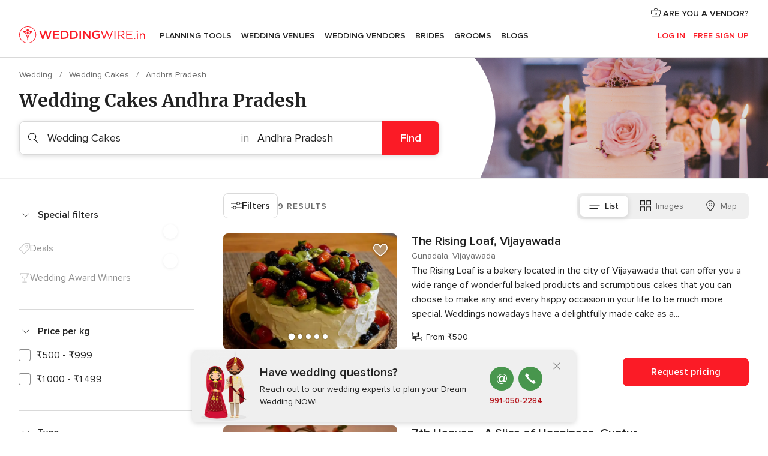

--- FILE ---
content_type: text/html; charset=UTF-8
request_url: https://www.weddingwire.in/wedding-cakes/andhra-pradesh
body_size: 29324
content:
<!DOCTYPE html>
<html lang="en-IN" prefix="og: http://ogp.me/ns#">
<head>
<meta http-equiv="Content-Type" content="text/html; charset=utf-8">
<title>The 10 Best Wedding Cakes Shops in Andhra Pradesh - Weddingwire.in</title>
<meta name="description" content="Looking for cake designers in India? Check prices and request quotes to find everything from bakeries, cake decorating services, and wedding cake shops!">
<meta name="keywords" content="Wedding Cakes Andhra Pradesh, Wedding Cakes in Andhra Pradesh, Wedding Cakes weddings Andhra Pradesh, Wedding Cakes wedding Andhra Pradesh">
<meta name="robots" content="all">
<meta name="distribution" content="global">
<meta name="rating" content="general">
<meta name="pbdate" content="3:10:23 30/01/2026">
<link rel="canonical" href="https://www.weddingwire.in/wedding-cakes/andhra-pradesh">
<link rel="alternate" href="android-app://in.co.weddings.launcher/weddingscoin/m.weddingwire.in/wedding-cakes/andhra-pradesh">
<meta name="viewport" content="width=device-width, initial-scale=1.0">
<meta name="apple-custom-itunes-app" content="app-id=1113572866">
<meta name="apple-itunes-app" content="app-id=1113572866, app-argument=https://app.appsflyer.com/id1113572866?pid=WP-iOS-IN&c=WP-IN-LANDINGS&s=in">
<meta name="google-play-app" content="app-id=in.co.weddings.launcher">
<link rel="shortcut icon" href="https://www.weddingwire.in/mobile/assets/img/favicon/favicon.png">
<meta property="fb:pages" content="629862527164085" />
<meta property="fb:app_id" content="291590991282112" />
<meta property="og:type" content="website" />
<meta property="og:title" content="Everything you need to plan your event" />
<meta property="og:description" content="Everyone wants their wedding to be the day of their dreams. WeddingWire.in helps you manage the wedding planning process and enjoy it." />
<meta property="og:image" content="https://cdn1.weddingwire.in/assets/img/directory/headings/bg_directory-hero-wedding-cakes.jpg">
<meta property="og:image:secure_url" content="https://cdn1.weddingwire.in/assets/img/directory/headings/bg_directory-hero-wedding-cakes.jpg">
<meta property="og:image:alt" content="Everything you need to plan your event">
<meta property="og:url" content="https://www.weddingwire.in/wedding-cakes/andhra-pradesh" />
<meta name="twitter:card" content="summary_large_image" />
<link rel="stylesheet" href="https://www.weddingwire.in/builds/desktop/css/symfnw-IN136-1-20260129-012-0_www_m_/WebBundleResponsiveMarketplaceListingWeddingwireIndia.css">
<script>
var internalTrackingService = internalTrackingService || {
triggerSubmit : function() {},
triggerAbandon : function() {},
loaded : false
};
</script>
<script type="text/javascript">
function getCookie (name) {var b = document.cookie.match('(^|;)\\s*' + name + '\\s*=\\s*([^;]+)'); return b ? unescape(b.pop()) : null}
function overrideOneTrustGeo () {
const otgeoCookie = getCookie('otgeo') || '';
const regexp = /^([A-Za-z]+)(?:,([A-Za-z]+))?$/g;
const matches = [...otgeoCookie.matchAll(regexp)][0];
if (matches) {
const countryCode = matches[1];
const stateCode = matches[2];
const geolocationResponse = {
countryCode
};
if (stateCode) {
geolocationResponse.stateCode = stateCode;
}
return {
geolocationResponse
};
}
}
var OneTrust = overrideOneTrustGeo() || undefined;
</script>
<span class="ot-sdk-show-settings" style="display: none"></span>
<script src="https://cdn.cookielaw.org/scripttemplates/otSDKStub.js" data-language="en-IN" data-domain-script="cf187042-de22-47c5-bb0f-dacff4a22e2a" data-ignore-ga='true' defer></script>
<script>var isCountryCookiesActiveByDefault=true,CONSENT_ANALYTICS_GROUP="C0002",CONSENT_PERSONALIZATION_GROUP="C0003",CONSENT_TARGETED_ADVERTISING_GROUP="C0004",CONSENT_SOCIAL_MEDIA_GROUP="C0005",cookieConsentContent='',hideCookieConsentLayer= '', OptanonAlertBoxClosed='';hideCookieConsentLayer=getCookie('hideCookieConsentLayer');OptanonAlertBoxClosed=getCookie('OptanonAlertBoxClosed');if(hideCookieConsentLayer==="1"||Boolean(OptanonAlertBoxClosed)){cookieConsentContent=queryStringToJSON(getCookie('OptanonConsent')||'');}function getCookie(e){var o=document.cookie.match("(^|;)\\s*"+e+"\\s*=\\s*([^;]+)");return o?unescape(o.pop()):null}function queryStringToJSON(e){var o=e.split("&"),t={};return o.forEach(function(e){e=e.split("="),t[e[0]]=decodeURIComponent(e[1]||"")}),JSON.parse(JSON.stringify(t))}function isCookieGroupAllowed(e){var o=cookieConsentContent.groups;if("string"!=typeof o){if(!isCountryCookiesActiveByDefault && e===CONSENT_ANALYTICS_GROUP && getCookie('hideCookieConsentLayer')==="1"){return true}return isCountryCookiesActiveByDefault;}for(var t=o.split(","),n=0;n<t.length;n++)if(t[n].indexOf(e,0)>=0)return"1"===t[n].split(":")[1];return!1}function userHasAcceptedTheCookies(){var e=document.getElementsByTagName("body")[0],o=document.createEvent("HTMLEvents");cookieConsentContent=queryStringToJSON(getCookie("OptanonConsent")||""),!0===isCookieGroupAllowed(CONSENT_ANALYTICS_GROUP)&&(o.initEvent("analyticsCookiesHasBeenAccepted",!0,!1),e.dispatchEvent(o)),!0===isCookieGroupAllowed(CONSENT_PERSONALIZATION_GROUP)&&(o.initEvent("personalizationCookiesHasBeenAccepted",!0,!1),e.dispatchEvent(o)),!0===isCookieGroupAllowed(CONSENT_TARGETED_ADVERTISING_GROUP)&&(o.initEvent("targetedAdvertisingCookiesHasBeenAccepted",!0,!1),e.dispatchEvent(o)),!0===isCookieGroupAllowed(CONSENT_SOCIAL_MEDIA_GROUP)&&(o.initEvent("socialMediaAdvertisingCookiesHasBeenAccepted",!0,!1),e.dispatchEvent(o))}</script>
<script>
document.getElementsByTagName('body')[0].addEventListener('oneTrustLoaded', function () {
if (OneTrust.GetDomainData()?.ConsentModel?.Name === 'notice only') {
const cookiePolicyLinkSelector = document.querySelectorAll('.ot-sdk-show-settings')
cookiePolicyLinkSelector.forEach((selector) => {
selector.style.display = 'none'
})
}
})
</script>
<script>
function CMP() {
var body = document.getElementsByTagName('body')[0];
var event = document.createEvent('HTMLEvents');
var callbackIAB = (tcData, success) => {
if (success && (tcData.eventStatus === 'tcloaded' || tcData.eventStatus === 'useractioncomplete')) {
window.__tcfapi('removeEventListener', 2, () => {
}, callbackIAB);
if ((typeof window.Optanon !== "undefined" &&
!window.Optanon.GetDomainData().IsIABEnabled) ||
(tcData.gdprApplies &&
typeof window.Optanon !== "undefined" &&
window.Optanon.GetDomainData().IsIABEnabled &&
getCookie('OptanonAlertBoxClosed'))) {
userHasAcceptedTheCookies();
}
if (isCookieGroupAllowed(CONSENT_ANALYTICS_GROUP) !== true) {
event.initEvent('analyticsCookiesHasBeenDenied', true, false);
body.dispatchEvent(event);
}
if (isCookieGroupAllowed(CONSENT_TARGETED_ADVERTISING_GROUP) !== true) {
event.initEvent('targetedAdvertisingCookiesHasBeenDenied', true, false);
body.dispatchEvent(event);
}
if (tcData.gdprApplies && typeof window.Optanon !== "undefined" && window.Optanon.GetDomainData().IsIABEnabled) {
event.initEvent('IABTcDataReady', true, false);
body.dispatchEvent(event);
} else {
event.initEvent('nonIABCountryDataReady', true, false);
body.dispatchEvent(event);
}
}
}
var cnt = 0;
var consentSetInterval = setInterval(function () {
cnt += 1;
if (cnt === 600) {
userHasAcceptedTheCookies();
clearInterval(consentSetInterval);
}
if (typeof window.Optanon !== "undefined" && !window.Optanon.GetDomainData().IsIABEnabled) {
clearInterval(consentSetInterval);
userHasAcceptedTheCookies();
event.initEvent('oneTrustLoaded', true, false);
body.dispatchEvent(event);
event.initEvent('nonIABCountryDataReady', true, false);
body.dispatchEvent(event);
}
if (typeof window.__tcfapi !== "undefined") {
event.initEvent('oneTrustLoaded', true, false);
body.dispatchEvent(event);
clearInterval(consentSetInterval);
window.__tcfapi('addEventListener', 2, callbackIAB);
}
});
}
function OptanonWrapper() {
CMP();
}
</script>
</head><body>
<script>
var gtagScript = function() { var s = document.createElement("script"), el = document.getElementsByTagName("script")[0]; s.defer = true;
s.src = "https://www.googletagmanager.com/gtag/js?id=G-9Q36VS8JHM";
el.parentNode.insertBefore(s, el);}
window.dataLayer = window.dataLayer || [];
const analyticsGroupOpt = isCookieGroupAllowed(CONSENT_ANALYTICS_GROUP) === true;
const targetedAdsOpt = isCookieGroupAllowed(CONSENT_TARGETED_ADVERTISING_GROUP) === true;
const personalizationOpt = isCookieGroupAllowed(CONSENT_PERSONALIZATION_GROUP) === true;
document.getElementsByTagName('body')[0].addEventListener('targetedAdvertisingCookiesHasBeenAccepted', function () {
gtagScript();
});
if  (targetedAdsOpt || analyticsGroupOpt) {
gtagScript();
}
function gtag(){dataLayer.push(arguments);}
gtag('js', new Date());
gtag('consent', 'default', {
'analytics_storage': analyticsGroupOpt ? 'granted' : 'denied',
'ad_storage': targetedAdsOpt ? 'granted' : 'denied',
'ad_user_data': targetedAdsOpt ? 'granted' : 'denied',
'ad_user_personalization': targetedAdsOpt ? 'granted' : 'denied',
'functionality_storage': targetedAdsOpt ? 'granted' : 'denied',
'personalization_storage': personalizationOpt ? 'granted' : 'denied',
'security_storage': 'granted'
});
gtag('set', 'ads_data_redaction', !analyticsGroupOpt);
gtag('set', 'allow_ad_personalization_signals', analyticsGroupOpt);
gtag('set', 'allow_google_signals', analyticsGroupOpt);
gtag('set', 'allow_interest_groups', analyticsGroupOpt);
gtag('config', 'G-9Q36VS8JHM', { groups: 'analytics', 'send_page_view': false });
gtag('config', 'AW-922723589', { groups: 'adwords' });
</script>

<div id="app-apps-download-banner" class="branch-banner-placeholder branchBannerPlaceholder"></div>

<a class="layoutSkipMain" href="#layoutMain">Ir al contenido principal</a>
<header class="layoutHeader">
<span class="layoutHeader__hamburger app-header-menu-toggle">
<i class="svgIcon app-svg-async svgIcon__list-menu "   data-name="_common/list-menu" data-svg="https://cdn1.weddingwire.in/assets/svg/optimized/_common/list-menu.svg" data-svg-lazyload="1"></i></span>
<a class="layoutHeader__logoAnchor app-analytics-event-click"
href="https://www.weddingwire.in/">
<img src="https://www.weddingwire.in/assets/img/logos/gen_logoHeader.svg"   alt="Wedding"  width="220" height="30"   >
</a>
<nav class="layoutHeader__nav app-header-nav">
<ul class="layoutNavMenu app-header-list">
<li class="layoutNavMenu__header">
<i class="svgIcon app-svg-async svgIcon__close layoutNavMenu__itemClose app-header-menu-toggle"   data-name="_common/close" data-svg="https://cdn1.weddingwire.in/assets/svg/optimized/_common/close.svg" data-svg-lazyload="1"></i>        </li>
<li class="layoutNavMenu__item app-header-menu-item-openSection layoutNavMenu__item--my_wedding ">
<a href="https://www.weddingwire.in/my-wedding-planner"
class="layoutNavMenu__anchor app-header-menu-itemAnchor app-analytics-track-event-click "
data-tracking-section="header" data-tracking-category="Navigation" data-tracking-category-authed="1"
data-tracking-dt="tools"                >
Planning Tools                </a>
<i class="svgIcon app-svg-async svgIcon__angleRightBlood layoutNavMenu__anchorArrow"   data-name="_common/angleRightBlood" data-svg="https://cdn1.weddingwire.in/assets/svg/optimized/_common/angleRightBlood.svg" data-svg-lazyload="1"></i>
<div class="layoutNavMenuTab app-header-menu-itemDropdown">
<div class="layoutNavMenuTab__layout">
<div class="layoutNavMenuTab__header">
<i class="svgIcon app-svg-async svgIcon__angleLeftBlood layoutNavMenuTab__icon app-header-menu-item-closeSection"   data-name="_common/angleLeftBlood" data-svg="https://cdn1.weddingwire.in/assets/svg/optimized/_common/angleLeftBlood.svg" data-svg-lazyload="1"></i>    <a class="layoutNavMenuTab__title" href="https://www.weddingwire.in/my-wedding-planner">
My Wedding    </a>
<i class="svgIcon app-svg-async svgIcon__close layoutNavMenuTab__iconClose app-header-menu-toggle"   data-name="_common/close" data-svg="https://cdn1.weddingwire.in/assets/svg/optimized/_common/close.svg" data-svg-lazyload="1"></i></div>
<div class="layoutNavMenuTabMyWedding">
<div class="layoutNavMenuTabMyWeddingList">
<a class="layoutNavMenuTabMyWedding__title" href="https://www.weddingwire.in/my-wedding-planner">
Plan your unique wedding        </a>
<ul class="layoutNavMenuTabMyWeddingList__content ">
<li class="layoutNavMenuTabMyWeddingList__item layoutNavMenuTabMyWeddingList__item--viewAll">
<a href="https://www.weddingwire.in/my-wedding-planner">Show all</a>
</li>
<li class="layoutNavMenuTabMyWeddingList__item "
>
<a href="https://www.weddingwire.in/wedding-to-do-list">
<i class="svgIcon app-svg-async svgIcon__checklist layoutNavMenuTabMyWeddingList__itemIcon"   data-name="tools/categories/checklist" data-svg="https://cdn1.weddingwire.in/assets/svg/optimized/tools/categories/checklist.svg" data-svg-lazyload="1"></i>                        Checklist                    </a>
</li>
<li class="layoutNavMenuTabMyWeddingList__item "
>
<a href="https://www.weddingwire.in/wedding-guest-list">
<i class="svgIcon app-svg-async svgIcon__guests layoutNavMenuTabMyWeddingList__itemIcon"   data-name="tools/categories/guests" data-svg="https://cdn1.weddingwire.in/assets/svg/optimized/tools/categories/guests.svg" data-svg-lazyload="1"></i>                        Guests                    </a>
</li>
<li class="layoutNavMenuTabMyWeddingList__item "
>
<a href="https://www.weddingwire.in/wedding-budget-planner">
<i class="svgIcon app-svg-async svgIcon__budget layoutNavMenuTabMyWeddingList__itemIcon"   data-name="tools/categories/budget" data-svg="https://cdn1.weddingwire.in/assets/svg/optimized/tools/categories/budget.svg" data-svg-lazyload="1"></i>                        Budget                    </a>
</li>
<li class="layoutNavMenuTabMyWeddingList__item "
>
<a href="https://www.weddingwire.in/my-wedding-providers">
<i class="svgIcon app-svg-async svgIcon__vendors layoutNavMenuTabMyWeddingList__itemIcon"   data-name="tools/categories/vendors" data-svg="https://cdn1.weddingwire.in/assets/svg/optimized/tools/categories/vendors.svg" data-svg-lazyload="1"></i>                        Wedding Vendors                    </a>
</li>
<li class="layoutNavMenuTabMyWeddingList__item "
>
<a href="https://www.weddingwire.in/website/index.php?actionReferrer=8">
<i class="svgIcon app-svg-async svgIcon__website layoutNavMenuTabMyWeddingList__itemIcon"   data-name="tools/categories/website" data-svg="https://cdn1.weddingwire.in/assets/svg/optimized/tools/categories/website.svg" data-svg-lazyload="1"></i>                        Wedding website                    </a>
</li>
<li class="layoutNavMenuTabMyWeddingList__item "
>
<a href="https://www.weddingwire.in/wedding-hashtag-generator">
<i class="svgIcon app-svg-async svgIcon__hashtag-generator layoutNavMenuTabMyWeddingList__itemIcon"   data-name="tools/categories/hashtag-generator" data-svg="https://cdn1.weddingwire.in/assets/svg/optimized/tools/categories/hashtag-generator.svg" data-svg-lazyload="1"></i>                        Hashtag generator                    </a>
</li>
</ul>
</div>
<div class="layoutNavMenuTabMyWeddingBanners">
<div class="layoutNavMenuBannerBox app-header-menu-banner app-link "
data-href="https://www.weddingwire.in/app-weddings"
>
<div class="layoutNavMenuBannerBox__content">
<p class="layoutNavMenuBannerBox__title">Get the WeddingWire app</p>
<span class="layoutNavMenuBannerBox__subtitle">Plan your wedding on the go with the WeddingWire app.</span>
</div>
<img data-src="https://www.weddingwire.in/assets/img/logos/square-icon.svg"  class="lazyload layoutNavMenuBannerBox__icon" alt="App icon"  width="60" height="60"  >
</div>
<div class="layoutNavMenuBannerBox app-header-menu-banner app-link "
data-href="https://www.weddingwire.in/album-wedding-wedshoots"
>
<div class="layoutNavMenuBannerBox__content">
<a class="layoutNavMenuBannerBox__title" href="https://www.weddingwire.in/album-wedding-wedshoots">Wedshoots</a>
<span class="layoutNavMenuBannerBox__subtitle">Easily collect all of your guests' event photos in one album!</span>
</div>
<img data-src="https://www.weddingwire.in/assets/img/wedshoots/ico_wedshoots.svg"  class="lazyload layoutNavMenuBannerBox__icon" alt="WedShoots icon"  width="60" height="60"  >
</div>
</div>
</div>    </div>
</div>
</li>
<li class="layoutNavMenu__item app-header-menu-item-openSection layoutNavMenu__item--venues ">
<a href="https://www.weddingwire.in/wedding-venues"
class="layoutNavMenu__anchor app-header-menu-itemAnchor app-analytics-track-event-click "
data-tracking-section="header" data-tracking-category="Navigation" data-tracking-category-authed="1"
data-tracking-dt="venues"                >
Wedding Venues                </a>
<i class="svgIcon app-svg-async svgIcon__angleRightBlood layoutNavMenu__anchorArrow"   data-name="_common/angleRightBlood" data-svg="https://cdn1.weddingwire.in/assets/svg/optimized/_common/angleRightBlood.svg" data-svg-lazyload="1"></i>
<div class="layoutNavMenuTab app-header-menu-itemDropdown">
<div class="layoutNavMenuTab__layout">
<div class="layoutNavMenuTab__header">
<i class="svgIcon app-svg-async svgIcon__angleLeftBlood layoutNavMenuTab__icon app-header-menu-item-closeSection"   data-name="_common/angleLeftBlood" data-svg="https://cdn1.weddingwire.in/assets/svg/optimized/_common/angleLeftBlood.svg" data-svg-lazyload="1"></i>    <a class="layoutNavMenuTab__title" href="https://www.weddingwire.in/wedding-venues">
Venues    </a>
<i class="svgIcon app-svg-async svgIcon__close layoutNavMenuTab__iconClose app-header-menu-toggle"   data-name="_common/close" data-svg="https://cdn1.weddingwire.in/assets/svg/optimized/_common/close.svg" data-svg-lazyload="1"></i></div>
<div class="layoutNavMenuTabVenues">
<div class="layoutNavMenuTabVenues__categories">
<div class="layoutNavMenuTabVenuesList">
<a class="layoutNavMenuTabVenues__title"
href="https://www.weddingwire.in/wedding-venues">
Wedding Venues            </a>
<ul class="layoutNavMenuTabVenuesList__content">
<li class="layoutNavMenuTabVenuesList__item layoutNavMenuTabVenuesList__item--viewAll">
<a href="https://www.weddingwire.in/wedding-venues">Show all</a>
</li>
<li class="layoutNavMenuTabVenuesList__item">
<a href="https://www.weddingwire.in/banquet-halls">
Banquet Halls                        </a>
</li>
<li class="layoutNavMenuTabVenuesList__item">
<a href="https://www.weddingwire.in/hotels">
Hotels                        </a>
</li>
<li class="layoutNavMenuTabVenuesList__item">
<a href="https://www.weddingwire.in/marriage-garden">
Marriage Garden                        </a>
</li>
<li class="layoutNavMenuTabVenuesList__item">
<a href="https://www.weddingwire.in/kalyana-mandapams">
Kalyana Mandapams                        </a>
</li>
<li class="layoutNavMenuTabVenuesList__item">
<a href="https://www.weddingwire.in/wedding-resorts">
Wedding Resorts                        </a>
</li>
<li class="layoutNavMenuTabVenuesList__item">
<a href="https://www.weddingwire.in/wedding-lawns-farmhouses">
Wedding Lawns Farmhouses                        </a>
</li>
<li class="layoutNavMenuTabVenuesList__item layoutNavMenuTabVenuesList__item--highlight">
<a href="https://www.weddingwire.in/promotions/wedding-venues">
Promotions                        </a>
</li>
</ul>
</div>
</div>
<div class="layoutNavMenuTabVenuesBanners">
<div class="layoutNavMenuBannerBox app-header-menu-banner app-link app-analytics-track-event-click"
data-href="https://www.weddingwire.in/destination-wedding"
data-tracking-section=header_venues                      data-tracking-category=Navigation                      data-tracking-dt=destination_weddings         >
<div class="layoutNavMenuBannerBox__content">
<p class="layoutNavMenuBannerBox__title">Destination weddings</p>
<span class="layoutNavMenuBannerBox__subtitle">Easily plan your international wedding.</span>
</div>
<img class="svgIcon svgIcon__plane_destination layoutNavMenuBannerBox__icon lazyload" data-src="https://cdn1.weddingwire.in/assets/svg/original/illustration/plane_destination.svg"  alt="illustration plane destination" width="56" height="56" >    </div>
</div>
</div>
</div>
</div>
</li>
<li class="layoutNavMenu__item app-header-menu-item-openSection layoutNavMenu__item--vendors ">
<a href="https://www.weddingwire.in/wedding-vendors"
class="layoutNavMenu__anchor app-header-menu-itemAnchor app-analytics-track-event-click "
data-tracking-section="header" data-tracking-category="Navigation" data-tracking-category-authed="1"
data-tracking-dt="vendors"                >
Wedding Vendors                </a>
<i class="svgIcon app-svg-async svgIcon__angleRightBlood layoutNavMenu__anchorArrow"   data-name="_common/angleRightBlood" data-svg="https://cdn1.weddingwire.in/assets/svg/optimized/_common/angleRightBlood.svg" data-svg-lazyload="1"></i>
<div class="layoutNavMenuTab app-header-menu-itemDropdown">
<div class="layoutNavMenuTab__layout">
<div class="layoutNavMenuTab__header">
<i class="svgIcon app-svg-async svgIcon__angleLeftBlood layoutNavMenuTab__icon app-header-menu-item-closeSection"   data-name="_common/angleLeftBlood" data-svg="https://cdn1.weddingwire.in/assets/svg/optimized/_common/angleLeftBlood.svg" data-svg-lazyload="1"></i>    <a class="layoutNavMenuTab__title" href="https://www.weddingwire.in/wedding-vendors">
Vendors    </a>
<i class="svgIcon app-svg-async svgIcon__close layoutNavMenuTab__iconClose app-header-menu-toggle"   data-name="_common/close" data-svg="https://cdn1.weddingwire.in/assets/svg/optimized/_common/close.svg" data-svg-lazyload="1"></i></div>
<div class="layoutNavMenuTabVendors">
<div class="layoutNavMenuTabVendors__content">
<div class="layoutNavMenuTabVendorsList">
<a class="layoutNavMenuTabVendors__title" href="https://www.weddingwire.in/wedding-vendors">
Start hiring your vendors            </a>
<ul class="layoutNavMenuTabVendorsList__content">
<li class="layoutNavMenuTabVendorsList__item layoutNavMenuTabVendorsList__item--viewAll">
<a href="https://www.weddingwire.in/wedding-vendors">Show all</a>
</li>
<li class="layoutNavMenuTabVendorsList__item">
<i class="svgIcon app-svg-async svgIcon__categPhoto layoutNavMenuTabVendorsList__itemIcon"   data-name="vendors/categories/categPhoto" data-svg="https://cdn1.weddingwire.in/assets/svg/optimized/vendors/categories/categPhoto.svg" data-svg-lazyload="1"></i>                        <a href="https://www.weddingwire.in/wedding-photographers">
Wedding Photographers                        </a>
</li>
<li class="layoutNavMenuTabVendorsList__item">
<i class="svgIcon app-svg-async svgIcon__categVideo layoutNavMenuTabVendorsList__itemIcon"   data-name="vendors/categories/categVideo" data-svg="https://cdn1.weddingwire.in/assets/svg/optimized/vendors/categories/categVideo.svg" data-svg-lazyload="1"></i>                        <a href="https://www.weddingwire.in/wedding-videography">
Wedding Videography                        </a>
</li>
<li class="layoutNavMenuTabVendorsList__item">
<i class="svgIcon app-svg-async svgIcon__categMusic layoutNavMenuTabVendorsList__itemIcon"   data-name="vendors/categories/categMusic" data-svg="https://cdn1.weddingwire.in/assets/svg/optimized/vendors/categories/categMusic.svg" data-svg-lazyload="1"></i>                        <a href="https://www.weddingwire.in/wedding-music">
Wedding Music                        </a>
</li>
<li class="layoutNavMenuTabVendorsList__item">
<i class="svgIcon app-svg-async svgIcon__categCatering layoutNavMenuTabVendorsList__itemIcon"   data-name="vendors/categories/categCatering" data-svg="https://cdn1.weddingwire.in/assets/svg/optimized/vendors/categories/categCatering.svg" data-svg-lazyload="1"></i>                        <a href="https://www.weddingwire.in/caterers">
Caterers                        </a>
</li>
<li class="layoutNavMenuTabVendorsList__item">
<i class="svgIcon app-svg-async svgIcon__categTransport layoutNavMenuTabVendorsList__itemIcon"   data-name="vendors/categories/categTransport" data-svg="https://cdn1.weddingwire.in/assets/svg/optimized/vendors/categories/categTransport.svg" data-svg-lazyload="1"></i>                        <a href="https://www.weddingwire.in/wedding-transportation">
Wedding Transportation                        </a>
</li>
<li class="layoutNavMenuTabVendorsList__item">
<i class="svgIcon app-svg-async svgIcon__categInvite layoutNavMenuTabVendorsList__itemIcon"   data-name="vendors/categories/categInvite" data-svg="https://cdn1.weddingwire.in/assets/svg/optimized/vendors/categories/categInvite.svg" data-svg-lazyload="1"></i>                        <a href="https://www.weddingwire.in/wedding-invitations">
Wedding Invitations                        </a>
</li>
<li class="layoutNavMenuTabVendorsList__item">
<i class="svgIcon app-svg-async svgIcon__categGift layoutNavMenuTabVendorsList__itemIcon"   data-name="vendors/categories/categGift" data-svg="https://cdn1.weddingwire.in/assets/svg/optimized/vendors/categories/categGift.svg" data-svg-lazyload="1"></i>                        <a href="https://www.weddingwire.in/wedding-gifts">
Wedding Gifts                        </a>
</li>
<li class="layoutNavMenuTabVendorsList__item">
<i class="svgIcon app-svg-async svgIcon__categFlower layoutNavMenuTabVendorsList__itemIcon"   data-name="vendors/categories/categFlower" data-svg="https://cdn1.weddingwire.in/assets/svg/optimized/vendors/categories/categFlower.svg" data-svg-lazyload="1"></i>                        <a href="https://www.weddingwire.in/florists">
Florists                        </a>
</li>
<li class="layoutNavMenuTabVendorsList__item">
<i class="svgIcon app-svg-async svgIcon__categPlanner layoutNavMenuTabVendorsList__itemIcon"   data-name="vendors/categories/categPlanner" data-svg="https://cdn1.weddingwire.in/assets/svg/optimized/vendors/categories/categPlanner.svg" data-svg-lazyload="1"></i>                        <a href="https://www.weddingwire.in/wedding-planners">
Wedding Planners                        </a>
</li>
</ul>
</div>
<div class="layoutNavMenuTabVendorsListOthers">
<p class="layoutNavMenuTabVendorsListOthers__subtitle">Complete your wedding team</p>
<ul class="layoutNavMenuTabVendorsListOthers__container">
<li class="layoutNavMenuTabVendorsListOthers__item">
<a href="https://www.weddingwire.in/wedding-choreographers">
Wedding Choreographers                        </a>
</li>
<li class="layoutNavMenuTabVendorsListOthers__item">
<a href="https://www.weddingwire.in/photobooth">
Photobooth                        </a>
</li>
<li class="layoutNavMenuTabVendorsListOthers__item">
<a href="https://www.weddingwire.in/wedding-dj">
Wedding DJ                        </a>
</li>
<li class="layoutNavMenuTabVendorsListOthers__item">
<a href="https://www.weddingwire.in/wedding-cakes">
Wedding Cakes                        </a>
</li>
<li class="layoutNavMenuTabVendorsListOthers__item">
<a href="https://www.weddingwire.in/wedding-decorators">
Wedding Decorators                        </a>
</li>
<li class="layoutNavMenuTabVendorsListOthers__item">
<a href="https://www.weddingwire.in/party-places">
Party Places                        </a>
</li>
<li class="layoutNavMenuTabVendorsListOthers__item">
<a href="https://www.weddingwire.in/honeymoon">
Honeymoon                        </a>
</li>
<li class="layoutNavMenuTabVendorsListOthers__item">
<a href="https://www.weddingwire.in/wedding-entertainment">
Wedding Entertainment                        </a>
</li>
<li class="layoutNavMenuTabVendorsListOthers__item">
<a href="https://www.weddingwire.in/tent-house">
Tent House                        </a>
</li>
<li class="layoutNavMenuTabVendorsListOthers__deals">
<a href="https://www.weddingwire.in/promotions/wedding-vendors">
Promotions                        </a>
</li>
</ul>
</div>
</div>
<div class="layoutNavMenuTabVendorsBanners">
<div class="layoutNavMenuBannerBox app-header-menu-banner app-link app-analytics-track-event-click"
data-href="https://www.weddingwire.in/destination-wedding"
data-tracking-section=header_vendors                      data-tracking-category=Navigation                      data-tracking-dt=destination_weddings         >
<div class="layoutNavMenuBannerBox__content">
<p class="layoutNavMenuBannerBox__title">Destination weddings</p>
<span class="layoutNavMenuBannerBox__subtitle">Easily plan your international wedding.</span>
</div>
<img class="svgIcon svgIcon__plane_destination layoutNavMenuBannerBox__icon lazyload" data-src="https://cdn1.weddingwire.in/assets/svg/original/illustration/plane_destination.svg"  alt="illustration plane destination" width="56" height="56" >    </div>
</div>
<div class="layoutNavMenuTabVendorsOtherTabs">
<div class="layoutNavMenuTabVendorsBride">
<p class="layoutNavMenuTabVendorsOtherTabs__subtitle">Brides</p>
<ul class="layoutNavMenuTabVendorsOtherTabsList">
<li class="layoutNavMenuTabVendorsOtherTabsList__item">
<a href="https://www.weddingwire.in/mehndi-artists">
Mehndi Artists                                </a>
</li>
<li class="layoutNavMenuTabVendorsOtherTabsList__item">
<a href="https://www.weddingwire.in/bridal-makeup-artists">
Bridal Makeup Artists                                </a>
</li>
<li class="layoutNavMenuTabVendorsOtherTabsList__item">
<a href="https://www.weddingwire.in/makeup-salon">
Makeup Salon                                </a>
</li>
<li class="layoutNavMenuTabVendorsOtherTabsList__item">
<a href="https://www.weddingwire.in/bridal-jewellery">
Bridal Jewellery                                </a>
</li>
<li class="layoutNavMenuTabVendorsOtherTabsList__item">
<a href="https://www.weddingwire.in/bridal-lehenga">
Bridal Lehenga                                </a>
</li>
<li class="layoutNavMenuTabVendorsOtherTabsList__item">
<a href="https://www.weddingwire.in/trousseau-packing">
Trousseau Packing                                </a>
</li>
<li class="layoutNavMenuTabVendorsOtherTabsList__item layoutNavMenuTabVendorsOtherTabsList__item--deals">
<a href="https://www.weddingwire.in/promotions/brides">
Promotions                            </a>
</li>
</ul>
</div>
<div class="layoutNavMenuTabVendorsGrooms">
<p class="layoutNavMenuTabVendorsOtherTabs__subtitle">Grooms</p>
<ul class="layoutNavMenuTabVendorsOtherTabsList">
<li class="layoutNavMenuTabVendorsOtherTabsList__item">
<a href="https://www.weddingwire.in/sherwani">
Sherwani                                </a>
</li>
<li class="layoutNavMenuTabVendorsOtherTabsList__item layoutNavMenuTabVendorsOtherTabsList__item--deals">
<a href="https://www.weddingwire.in/promotions/grooms">
Promotions                            </a>
</li>
</ul>
</div>
</div>
</div>    </div>
</div>
</li>
<li class="layoutNavMenu__item app-header-menu-item-openSection layoutNavMenu__item--brides ">
<a href="https://www.weddingwire.in/brides"
class="layoutNavMenu__anchor app-header-menu-itemAnchor app-analytics-track-event-click "
data-tracking-section="header" data-tracking-category="Navigation" data-tracking-category-authed="1"
>
Brides                </a>
<i class="svgIcon app-svg-async svgIcon__angleRightBlood layoutNavMenu__anchorArrow"   data-name="_common/angleRightBlood" data-svg="https://cdn1.weddingwire.in/assets/svg/optimized/_common/angleRightBlood.svg" data-svg-lazyload="1"></i>
<div class="layoutNavMenuTab app-header-menu-itemDropdown">
<div class="layoutNavMenuTab__layout">
<div class="layoutNavMenuTab__header">
<i class="svgIcon app-svg-async svgIcon__angleLeftBlood layoutNavMenuTab__icon app-header-menu-item-closeSection"   data-name="_common/angleLeftBlood" data-svg="https://cdn1.weddingwire.in/assets/svg/optimized/_common/angleLeftBlood.svg" data-svg-lazyload="1"></i>    <a class="layoutNavMenuTab__title" href="https://www.weddingwire.in/brides">
Brides    </a>
<i class="svgIcon app-svg-async svgIcon__close layoutNavMenuTab__iconClose app-header-menu-toggle"   data-name="_common/close" data-svg="https://cdn1.weddingwire.in/assets/svg/optimized/_common/close.svg" data-svg-lazyload="1"></i></div>
<div class="layoutNavMenuTabBridesGrooms">
<div class="layoutNavMenuTabBridesGroomsList">
<a class="layoutNavMenuTabBridesGrooms__title" href="https://www.weddingwire.in/brides">
Brides        </a>
<ul class="layoutNavMenuTabBridesGroomsList__content">
<li class="layoutNavMenuTabBridesGroomsList__item layoutNavMenuTabBridesGroomsList__item--viewAll">
<a href="https://www.weddingwire.in/brides">Show all</a>
</li>
<li class="layoutNavMenuTabBridesGroomsList__item">
<a href="https://www.weddingwire.in/mehndi-artists">
Mehndi Artists                    </a>
</li>
<li class="layoutNavMenuTabBridesGroomsList__item">
<a href="https://www.weddingwire.in/bridal-makeup-artists">
Bridal Makeup Artists                    </a>
</li>
<li class="layoutNavMenuTabBridesGroomsList__item">
<a href="https://www.weddingwire.in/makeup-salon">
Makeup Salon                    </a>
</li>
<li class="layoutNavMenuTabBridesGroomsList__item">
<a href="https://www.weddingwire.in/bridal-jewellery">
Bridal Jewellery                    </a>
</li>
<li class="layoutNavMenuTabBridesGroomsList__item">
<a href="https://www.weddingwire.in/bridal-lehenga">
Bridal Lehenga                    </a>
</li>
<li class="layoutNavMenuTabBridesGroomsList__item">
<a href="https://www.weddingwire.in/trousseau-packing">
Trousseau Packing                    </a>
</li>
<li class="layoutNavMenuTabBridesGroomsList__item layoutNavMenuTabBridesGroomsList__item--highlight">
<a href="https://www.weddingwire.in/promotions/brides">
Promotions                </a>
</li>
</ul>
</div>
</div>    </div>
</div>
</li>
<li class="layoutNavMenu__item app-header-menu-item-openSection layoutNavMenu__item--grooms ">
<a href="https://www.weddingwire.in/grooms"
class="layoutNavMenu__anchor app-header-menu-itemAnchor app-analytics-track-event-click "
data-tracking-section="header" data-tracking-category="Navigation" data-tracking-category-authed="1"
>
Grooms                </a>
<i class="svgIcon app-svg-async svgIcon__angleRightBlood layoutNavMenu__anchorArrow"   data-name="_common/angleRightBlood" data-svg="https://cdn1.weddingwire.in/assets/svg/optimized/_common/angleRightBlood.svg" data-svg-lazyload="1"></i>
<div class="layoutNavMenuTab app-header-menu-itemDropdown">
<div class="layoutNavMenuTab__layout">
<div class="layoutNavMenuTab__header">
<i class="svgIcon app-svg-async svgIcon__angleLeftBlood layoutNavMenuTab__icon app-header-menu-item-closeSection"   data-name="_common/angleLeftBlood" data-svg="https://cdn1.weddingwire.in/assets/svg/optimized/_common/angleLeftBlood.svg" data-svg-lazyload="1"></i>    <a class="layoutNavMenuTab__title" href="https://www.weddingwire.in/grooms">
Grooms    </a>
<i class="svgIcon app-svg-async svgIcon__close layoutNavMenuTab__iconClose app-header-menu-toggle"   data-name="_common/close" data-svg="https://cdn1.weddingwire.in/assets/svg/optimized/_common/close.svg" data-svg-lazyload="1"></i></div>
<div class="layoutNavMenuTabBridesGrooms">
<div class="layoutNavMenuTabBridesGroomsList">
<a class="layoutNavMenuTabBridesGrooms__title" href="https://www.weddingwire.in/grooms">
Grooms        </a>
<ul class="layoutNavMenuTabBridesGroomsList__content">
<li class="layoutNavMenuTabBridesGroomsList__item layoutNavMenuTabBridesGroomsList__item--viewAll">
<a href="https://www.weddingwire.in/grooms">Show all</a>
</li>
<li class="layoutNavMenuTabBridesGroomsList__item">
<a href="https://www.weddingwire.in/sherwani">
Sherwani                    </a>
</li>
<li class="layoutNavMenuTabBridesGroomsList__item layoutNavMenuTabBridesGroomsList__item--highlight">
<a href="https://www.weddingwire.in/promotions/grooms">
Promotions                </a>
</li>
</ul>
</div>
</div>    </div>
</div>
</li>
<li class="layoutNavMenu__item app-header-menu-item-openSection layoutNavMenu__item--articles ">
<a href="https://www.weddingwire.in/wedding-tips"
class="layoutNavMenu__anchor app-header-menu-itemAnchor app-analytics-track-event-click "
data-tracking-section="header" data-tracking-category="Navigation" data-tracking-category-authed="1"
data-tracking-dt="ideas"                >
Blogs                </a>
<i class="svgIcon app-svg-async svgIcon__angleRightBlood layoutNavMenu__anchorArrow"   data-name="_common/angleRightBlood" data-svg="https://cdn1.weddingwire.in/assets/svg/optimized/_common/angleRightBlood.svg" data-svg-lazyload="1"></i>
<div class="layoutNavMenuTab app-header-menu-itemDropdown">
<div class="layoutNavMenuTab__layout">
<div class="layoutNavMenuTab__header">
<i class="svgIcon app-svg-async svgIcon__angleLeftBlood layoutNavMenuTab__icon app-header-menu-item-closeSection"   data-name="_common/angleLeftBlood" data-svg="https://cdn1.weddingwire.in/assets/svg/optimized/_common/angleLeftBlood.svg" data-svg-lazyload="1"></i>    <a class="layoutNavMenuTab__title" href="https://www.weddingwire.in/wedding-tips">
Wedding ideas    </a>
<i class="svgIcon app-svg-async svgIcon__close layoutNavMenuTab__iconClose app-header-menu-toggle"   data-name="_common/close" data-svg="https://cdn1.weddingwire.in/assets/svg/optimized/_common/close.svg" data-svg-lazyload="1"></i></div>
<div class="layoutNavMenuTabArticles">
<div class="layoutNavMenuTabArticlesList">
<a class="layoutNavMenuTabArticles__title" href="https://www.weddingwire.in/wedding-tips">
Wedding inspiration and ideas        </a>
<ul class="layoutNavMenuTabArticlesList__content">
<li class="layoutNavMenuTabArticlesList__item layoutNavMenuTabArticlesList__item--viewAll">
<a href="https://www.weddingwire.in/wedding-tips">Show all</a>
</li>
<li class="layoutNavMenuTabArticlesList__item">
<a href="https://www.weddingwire.in/wedding-tips/before-the-wedding--t1">
Before the wedding                    </a>
</li>
<li class="layoutNavMenuTabArticlesList__item">
<a href="https://www.weddingwire.in/wedding-tips/the-wedding-ceremony--t2">
The wedding ceremony                    </a>
</li>
<li class="layoutNavMenuTabArticlesList__item">
<a href="https://www.weddingwire.in/wedding-tips/the-wedding-banquet--t5">
The wedding banquet                    </a>
</li>
<li class="layoutNavMenuTabArticlesList__item">
<a href="https://www.weddingwire.in/wedding-tips/the-services-for-your-wedding--t4">
The services for your wedding                    </a>
</li>
<li class="layoutNavMenuTabArticlesList__item">
<a href="https://www.weddingwire.in/wedding-tips/wedding-fashion--t7">
Wedding fashion                    </a>
</li>
<li class="layoutNavMenuTabArticlesList__item">
<a href="https://www.weddingwire.in/wedding-tips/health-and-beauty--t6">
Health and beauty                    </a>
</li>
<li class="layoutNavMenuTabArticlesList__item">
<a href="https://www.weddingwire.in/wedding-tips/honeymoon--t8">
Honeymoon                    </a>
</li>
<li class="layoutNavMenuTabArticlesList__item">
<a href="https://www.weddingwire.in/wedding-tips/after-the-wedding--t10">
After the wedding                    </a>
</li>
<li class="layoutNavMenuTabArticlesList__item">
<a href="https://www.weddingwire.in/wedding-tips/the-wedding-reception--t3">
The wedding reception                    </a>
</li>
</ul>
</div>
<div class="layoutNavMenuTabArticlesBanners">
<div class="layoutNavMenuTabArticlesBannersItem app-header-menu-banner app-link"
data-href="https://www.weddingwire.in/real-weddings">
<figure class="layoutNavMenuTabArticlesBannersItem__figure">
<img data-src="https://www.weddingwire.in/assets/img/components/header/tabs/realweddings_banner.jpg" data-srcset="https://www.weddingwire.in/assets/img/components/header/tabs/realweddings_banner@2x.jpg 2x" class="lazyload layoutNavMenuTabArticlesBannersItem__image" alt="Real Weddings"  width="304" height="90"  >
<figcaption class="layoutNavMenuTabArticlesBannersItem__content">
<a href="https://www.weddingwire.in/real-weddings"
title="Real Weddings"
class="layoutNavMenuTabArticlesBannersItem__title">Real Weddings</a>
<p class="layoutNavMenuTabArticlesBannersItem__description">
Find wedding inspiration that fits your style with photos from real couples.            </p>
</figcaption>
</figure>
</div>
</div>
</div>    </div>
</div>
</li>
<li class="layoutNavMenu__item app-header-menu-item-openSection layoutNavMenu__item--community ">
<a href="https://community.weddingwire.in/"
class="layoutNavMenu__anchor app-header-menu-itemAnchor app-analytics-track-event-click "
data-tracking-section="header" data-tracking-category="Navigation" data-tracking-category-authed="1"
data-tracking-dt="community"                >
Community                </a>
<i class="svgIcon app-svg-async svgIcon__angleRightBlood layoutNavMenu__anchorArrow"   data-name="_common/angleRightBlood" data-svg="https://cdn1.weddingwire.in/assets/svg/optimized/_common/angleRightBlood.svg" data-svg-lazyload="1"></i>
<div class="layoutNavMenuTab app-header-menu-itemDropdown">
<div class="layoutNavMenuTab__layout">
<div class="layoutNavMenuTab__header">
<i class="svgIcon app-svg-async svgIcon__angleLeftBlood layoutNavMenuTab__icon app-header-menu-item-closeSection"   data-name="_common/angleLeftBlood" data-svg="https://cdn1.weddingwire.in/assets/svg/optimized/_common/angleLeftBlood.svg" data-svg-lazyload="1"></i>    <a class="layoutNavMenuTab__title" href="https://community.weddingwire.in/">
Community    </a>
<i class="svgIcon app-svg-async svgIcon__close layoutNavMenuTab__iconClose app-header-menu-toggle"   data-name="_common/close" data-svg="https://cdn1.weddingwire.in/assets/svg/optimized/_common/close.svg" data-svg-lazyload="1"></i></div>
<div class="layoutNavMenuTabCommunity">
<div class="layoutNavMenuTabCommunityList">
<a class="layoutNavMenuTabCommunity__title" href="https://community.weddingwire.in/">
Community        </a>
<ul class="layoutNavMenuTabCommunityList__content">
<li class="layoutNavMenuTabCommunityList__item layoutNavMenuTabCommunityList__item--viewAll">
<a href="https://community.weddingwire.in/">Show all</a>
</li>
<li class="layoutNavMenuTabCommunityList__item">
<a href="https://community.weddingwire.in/community/gifts-and-favors">
Gifts and Favours                    </a>
</li>
<li class="layoutNavMenuTabCommunityList__item">
<a href="https://community.weddingwire.in/community/invites-and-stationery">
Invites and Stationery                    </a>
</li>
<li class="layoutNavMenuTabCommunityList__item">
<a href="https://community.weddingwire.in/community/fitness-and-health">
Fitness and Health                    </a>
</li>
<li class="layoutNavMenuTabCommunityList__item">
<a href="https://community.weddingwire.in/community/bachelor-and-bachelorette-fun">
Bachelor & Bachelorette Fun                    </a>
</li>
<li class="layoutNavMenuTabCommunityList__item">
<a href="https://community.weddingwire.in/community/wedding-fashion">
Wedding Fashion                    </a>
</li>
<li class="layoutNavMenuTabCommunityList__item">
<a href="https://community.weddingwire.in/community/beauty-hair-makeup">
Beauty, Hair & Makeup                    </a>
</li>
<li class="layoutNavMenuTabCommunityList__item">
<a href="https://community.weddingwire.in/community/traditions-and-ceremonies">
Traditions & Ceremonies                    </a>
</li>
<li class="layoutNavMenuTabCommunityList__item">
<a href="https://community.weddingwire.in/community/honeymoon">
Honeymoon                    </a>
</li>
<li class="layoutNavMenuTabCommunityList__item">
<a href="https://community.weddingwire.in/community/trending-weddings">
Trending Weddings                    </a>
</li>
<li class="layoutNavMenuTabCommunityList__item">
<a href="https://community.weddingwire.in/community/plan-wedding">
Plan a Wedding                    </a>
</li>
<li class="layoutNavMenuTabCommunityList__item">
<a href="https://community.weddingwire.in/community/weddingwire-tech-support">
WeddingWire Tech Support                    </a>
</li>
<li class="layoutNavMenuTabCommunityList__item">
<a href="https://community.weddingwire.in/community/pre-wedding-functions">
Pre-Wedding Functions                    </a>
</li>
<li class="layoutNavMenuTabCommunityList__item">
<a href="https://community.weddingwire.in/community/do-it-yourself">
Do It Yourself                    </a>
</li>
<li class="layoutNavMenuTabCommunityList__item">
<a href="https://community.weddingwire.in/community/married-life">
Married Life                    </a>
</li>
<li class="layoutNavMenuTabCommunityList__item">
<a href="https://community.weddingwire.in/community/wedding-trivia">
Wedding Trivia                    </a>
</li>
<li class="layoutNavMenuTabCommunityList__item">
<a href="https://community.weddingwire.in/community/community-conversations">
Community Conversations                    </a>
</li>
<li class="layoutNavMenuTabCommunityList__item">
<a href="https://community.weddingwire.in/community-region">
Groups by City                    </a>
</li>
</ul>
</div>
<div class="layoutNavMenuTabCommunityLast">
<p class="layoutNavMenuTabCommunityLast__subtitle app-header-menu-community app-link"
role="link"
tabindex="0" data-href="https://community.weddingwire.in/">View the latest</p>
<ul class="layoutNavMenuTabCommunityLast__list">
<li>
<a href="https://community.weddingwire.in/">
Discussions                    </a>
</li>
<li>
<a href="https://community.weddingwire.in/photos">
Photos                    </a>
</li>
<li>
<a href="https://community.weddingwire.in/videos">
Videos                    </a>
</li>
<li>
<a href="https://community.weddingwire.in/members">
Members                    </a>
</li>
</ul>
</div>
</div>    </div>
</div>
</li>
<li class="layoutNavMenu__itemFooter">
<a class="layoutNavMenu__anchorFooter" rel="nofollow" href="https://wedshootsapp.onelink.me/2833772549?pid=WP-Android-IN&amp;c=WP-IN-MOBILE&amp;af_dp=wedshoots%3A%2F%2F">WedShoots</a>
</li>
<li class="layoutNavMenu__itemFooter">
<a class="layoutNavMenu__anchorFooter" rel="nofollow" href="https://weddingplanner.onelink.me/c5Pd?pid=WP-Android-IN&amp;c=WP-IN-MOBILE&amp;af_dp=weddingscoin%3A%2F%2F">Get the WeddingWire app</a>
</li>
<li class="layoutNavMenu__itemFooter layoutNavMenu__itemFooter--bordered">
<a class="layoutNavMenu__anchorFooter" href="https://www.weddingwire.in/emp-Acceso.php" rel="nofollow">
Business login            </a>
</li>
</ul>
</nav>
<div class="layoutHeader__overlay app-header-menu-toggle app-header-menu-overlay"></div>
<div class="layoutHeader__authArea app-header-auth-area">
<a href="https://www.weddingwire.in/users-login.php" class="layoutHeader__authNoLoggedAreaMobile" title="User login">
<i class="svgIcon app-svg-async svgIcon__user "   data-name="_common/user" data-svg="https://cdn1.weddingwire.in/assets/svg/optimized/_common/user.svg" data-svg-lazyload="1"></i>    </a>
<div class="layoutHeader__authNoLoggedArea app-header-auth-area">
<a class="layoutHeader__vendorAuth"
rel="nofollow"
href="https://www.weddingwire.in/emp-Acceso.php">
<i class="svgIcon app-svg-async svgIcon__briefcase layoutHeader__vendorAuthIcon"   data-name="vendors/briefcase" data-svg="https://cdn1.weddingwire.in/assets/svg/optimized/vendors/briefcase.svg" data-svg-lazyload="1"></i>    ARE YOU A VENDOR?</a>
<ul class="layoutNavMenuAuth">
<li class="layoutNavMenuAuth__item">
<a href="https://www.weddingwire.in/users-login.php"
class="layoutNavMenuAuth__anchor">Log In</a>
</li>
<li class="layoutNavMenuAuth__item">
<a href="https://www.weddingwire.in/users-signup.php"
class="layoutNavMenuAuth__anchor">Free sign up</a>
</li>
</ul>    </div>
</div>
</header>
<main id="layoutMain" class="layoutMain">

<nav class="breadcrumb app-breadcrumb   breadcrumb--main ">
<ul class="breadcrumb__list">
<li>
<a  href="https://www.weddingwire.in/">
Wedding                    </a>
</li>
<li>
<a  href="https://www.weddingwire.in/wedding-cakes">
Wedding Cakes                    </a>
</li>
<li>
Andhra Pradesh                            </li>
</ul>
</nav>
<article class="listing listing--listViewExperiment  app-listing">
<div class="app-features-container hidden"
data-multi-category-vendor-recommended=""
data-is-vendor-listing="1"
data-is-vendor-view-enabled="1"
data-is-lead-form-validation-enabled="0"
></div>
<style>
.listingHeading:before { background-image: url(/assets/svg/source/vendors/heading-mask.svg ), url( /assets/img/directory/headings/bg_directory-hero-wedding-cakes.jpg ) ;}
</style>
<header class="listingHeading app-heading
">
<h1 class="listingHeading__title">Wedding Cakes Andhra Pradesh</h1>
<div class="listingHeading__searcher app-searcher-tracking">
<form class="searcherOpenModal app-searcher-modal suggestCategory         app-smart-searcher    "
method="get"
role="search"
action="https://www.weddingwire.in/busc.php">
<input type="hidden" name="id_grupo" value="2">
<input type="hidden" name="id_sector" value="48">
<input type="hidden" name="id_region" value="9619">
<input type="hidden" name="id_provincia" value="">
<input type="hidden" name="id_poblacion" value="">
<input type="hidden" name="id_geozona" value="">
<input type="hidden" name="geoloc" value="0">
<input type="hidden" name="lat">
<input type="hidden" name="long">
<input type="hidden" name="isBrowseByImagesEnabled" value="">
<input type="hidden" name="keyword" value="">
<input type="hidden" name="faqs[]" value="">
<input type="hidden" name="capacityRange[]" value="">
<i class="svgIcon app-svg-async svgIcon__search searcherOpenModal__icon"   data-name="_common/search" data-svg="https://cdn1.weddingwire.in/assets/svg/optimized/_common/search.svg" data-svg-lazyload="1"></i>        <div class="searcherOpenModal__inputsContainer app-searcher-inputs-container">
<div class="searcherOpenModal__category app-filter-searcher-input">
<input type="hidden"
name="txtStrSearch"
value="Wedding Cakes"
data-last-value="Wedding Cakes"
/>
<span class="searcherOpenModal__input  app-searcher-category-input-tracking app-searcher-category-input"
data-last-value="Wedding Cakes"
>Wedding Cakes</span>
</div>
<div class="searcherOpenModal__location app-searcher-location-input">
<input type="hidden"
name="txtLocSearch"
data-last-value="Andhra Pradesh"
value="Andhra Pradesh"
/>
<span class="searcherOpenModal__input  app-searcher-location-input-tracking" data-last-value="Andhra Pradesh">
Andhra Pradesh            </span>
</div>
</div>
</form>                <form class="searcher app-searcher suggestCategory
app-smart-searcher     app-searcher-simplification"
method="get"
role="search"
action="https://www.weddingwire.in/busc.php">
<input type="hidden" name="id_grupo" value="2">
<input type="hidden" name="id_sector" value="48">
<input type="hidden" name="id_region" value="9619">
<input type="hidden" name="id_provincia" value="">
<input type="hidden" name="id_poblacion" value="">
<input type="hidden" name="id_geozona" value="">
<input type="hidden" name="geoloc" value="0">
<input type="hidden" name="latitude">
<input type="hidden" name="longitude">
<input type="hidden" name="isBrowseByImagesEnabled" value="">
<input type="hidden" name="keyword" value="">
<input type="hidden" name="faqs[]" value="">
<input type="hidden" name="capacityRange[]" value="">
<div class="searcher__category app-filter-searcher-field ">
<i class="svgIcon app-svg-async svgIcon__search searcher__categoryIcon"   data-name="_common/search" data-svg="https://cdn1.weddingwire.in/assets/svg/optimized/_common/search.svg" data-svg-lazyload="1"></i>                        <input class="searcher__input app-filter-searcher-input app-searcher-category-input-tracking app-searcher-category-input"
type="text"
value="Wedding Cakes"
name="txtStrSearch"
data-last-value="Wedding Cakes"
data-placeholder-default="Search vendor category or name"
data-placeholder-focused="Search vendor category or name"
aria-label="Search vendor category or name"
placeholder="Search vendor category or name"
autocomplete="off">
<span class="searcher__categoryReset app-searcher-reset-category">
<i class="svgIcon app-svg-async svgIcon__close searcher__categoryResetIcon"   data-name="_common/close" data-svg="https://cdn1.weddingwire.in/assets/svg/optimized/_common/close.svg" data-svg-lazyload="1"></i>            </span>
<div class="searcher__placeholder app-filter-searcher-list"></div>
</div>
<div class="searcher__location show-searcher-reset">
<span class="searcher__locationFixedText">in</span>
<input class="searcher__input app-searcher-location-input app-searcher-location-input-tracking"
type="text"
data-last-value="Andhra Pradesh"
data-placeholder-default="Location"
placeholder="Location"
data-placeholder-focused="Location"
aria-label="Location"
value="Andhra Pradesh"
name="txtLocSearch"
autocomplete="off">
<span data-href="https://www.weddingwire.in/busc.php?isClearGeo=1&id_grupo=2&id_sector=48" class="searcher__locationReset app-searcher-reset-location">
<i class="svgIcon app-svg-async svgIcon__close searcher__locationResetIcon"   data-name="_common/close" data-svg="https://cdn1.weddingwire.in/assets/svg/optimized/_common/close.svg" data-svg-lazyload="1"></i>            </span>
<span class="searcher__locationReset app-searcher-reset-location">
<i class="svgIcon app-svg-async svgIcon__close searcher__locationResetIcon"   data-name="_common/close" data-svg="https://cdn1.weddingwire.in/assets/svg/optimized/_common/close.svg" data-svg-lazyload="1"></i>        </span>
<div class="searcher__placeholder app-searcher-location-placeholder"></div>
</div>
<button type="submit" class="searcher__submit app-searcher-submit-tracking app-searcher-submit-button">
Find                </button>
</form>                    </div>
</header>
<div class="filterButtonBar app-listing-top-filters-bar-container"></div>
<aside class="sidebar app-vendor-listing-sidebar">
<div class="app-outdoor-space-banner-wrapper-aside outdoorBannerWrapperAside">

    <div class="app-outdoor-space-banner"></div>
        </div>
<section id="topbar-filters-menu" class="listingFilters app-listing-filters-wrapper listingFilters__list_view  " role="navigation">
<div class="listingFilters__content ">
<div class="listingFilters__contentHeader">
<span>Filter</span>
<button class="app-filter-menu-close">
<i class="svgIcon app-svg-async svgIcon__close listingFilters__contentHeaderClose"   data-name="_common/close" data-svg="https://cdn1.weddingwire.in/assets/svg/optimized/_common/close.svg" data-svg-lazyload="1"></i>            </button>
</div>
<div class="listingFilters__contentBody app-listing-filters">
<div class="filterHistory">
<div class="filterHistory__header">
</div>
</div>
<form class="app-listing-filter-form" name="frmSearchFilters" method="GET" action="https://www.weddingwire.in/search-filters.php" autocomplete="off">
<input type="hidden" name="id_grupo" value="2">
<input type="hidden" name="id_sector" value="48">
<input type="hidden" name="id_region" value="9619">
<input type="hidden" name="id_provincia" value="">
<input type="hidden" name="id_geozona" value="">
<input type="hidden" name="id_poblacion" value="">
<input type="hidden" name="distance" value="">
<input type="hidden" name="lat" value="">
<input type="hidden" name="long" value="">
<input type="hidden" name="showmode" value="list">
<input type="hidden" name="NumPage" value="1">
<input type="hidden" name="userSearch" value="1">
<input type="hidden" name="exclFields" value="">
<input type="hidden" name="txtStrSearch" value="">
<input type="hidden" name="keyword" value="">
<input type="hidden" name="isBroadSearch" value="">
<input type="hidden" name="isNearby" value="0">
<input type="hidden" name="isOrganicSearch" value="1">
<div class="filterOptions filterOptions--filterFeatured app-listing-filters-options" data-filter-name="filterFeatured">
<fieldset>
<div class="filterOptions__header app-listing-filters-collapse-button">
<button class="filterOptions__title"
aria-controls="app-filters-featured"
aria-expanded="true"
tabindex="0">
<i class="svgIcon app-svg-async svgIcon__angleDown filterOptions__icon"   data-name="_common/angleDown" data-svg="https://cdn1.weddingwire.in/assets/svg/optimized/_common/angleDown.svg" data-svg-lazyload="1"></i>                    <legend>Special filters</legend>
</button>
<div class="filterOptions__count app-listing-filters-count"></div>
</div>
<div class="app-listing-filters-collapse-content">
<ul class="filterOptions__list app-filters-list" id="app-filters-featured">
<li class="filterOptions__item filterOptions__toggleSwitch app-filter-item disabled ">
<span class="filterOptions__toggleSwitch--label">
<i class="svgIcon app-svg-async svgIcon__promosTag "   data-name="vendors/promosTag" data-svg="https://cdn1.weddingwire.in/assets/svg/optimized/vendors/promosTag.svg" data-svg-lazyload="1"></i>                        Deals                    </span>
<div class="toggleSwitch app-toggle-switch  ">
<div for="hasDeals" class="toggleSwitch__item ">
<input
id="toggle hasDeals"
class="toggleSwitch__input app-toggle-switch-input app-listing-filter-featured app-listing-filter-featured-deals "
type="checkbox"
name="hasDeals"
value="1"
>
<span class="toggleSwitch__slide "></span>
<label for="toggle" class="toggleSwitch__label" data-enabled="Deals" data-disabled="Deals"></label>
</div>
</div>                </li>
<li class="filterOptions__item filterOptions__toggleSwitch app-filter-item disabled ">
<span class="filterOptions__toggleSwitch--label">
<i class="svgIcon app-svg-async svgIcon__weddingAwards-icon "   data-name="vendors/vendorsFacts/weddingAwards-icon" data-svg="https://cdn1.weddingwire.in/assets/svg/optimized/vendors/vendorsFacts/weddingAwards-icon.svg" data-svg-lazyload="1"></i>                                                    Wedding Award Winners                                            </span>
<div class="toggleSwitch app-toggle-switch  ">
<div for="isAwardWinners" class="toggleSwitch__item ">
<input
id="toggle isAwardWinners"
class="toggleSwitch__input app-toggle-switch-input app-listing-filter-featured app-listing-filter-featured-awards "
type="checkbox"
name="isAwardWinners"
value="1"
>
<span class="toggleSwitch__slide "></span>
<label for="toggle" class="toggleSwitch__label" data-enabled="Wedding Award Winners" data-disabled="Wedding Award Winners"></label>
</div>
</div>                    </li>
</ul>
</div>
</fieldset>
</div>
<div class="filterOptions app-listing-filter-faqs-tracking app-listing-filters-options app-tracking-faqs-filters" data-question-id="3217" data-filter-name="faq3217">
<fieldset>
<div class="filterOptions__header app-listing-filters-collapse-button">
<button class="filterOptions__title"
aria-controls="app-filters-faq3217"
aria-expanded="true"
tabindex="0">
<i class="svgIcon app-svg-async svgIcon__angleDown filterOptions__icon"   data-name="_common/angleDown" data-svg="https://cdn1.weddingwire.in/assets/svg/optimized/_common/angleDown.svg" data-svg-lazyload="1"></i>                <legend>Price per kg</legend>
</button>
<div class="filterOptions__count app-listing-filters-count"></div>
</div>
<div class="app-listing-filters-collapse-content">
<ul class="filterOptions__list app-filters-list" id="app-filters-faq3217">
<li class="filterOptions__item app-filter-item" data-testid="filterCategoryOptions">
<div class="checkbox app-form-field"
aria-labelledby="faqs321711021">
<input type="checkbox"
name="faqs[]"
id="faqs321711021"
value="321711021"
class="checkbox__input app-listing-filter-faqs"
>
<label class="checkbox__icon" for="faqs321711021" data-input-value="321711021">
₹500 - ₹999        </label>
</div>
</li>
<li class="filterOptions__item app-filter-item" data-testid="filterCategoryOptions">
<div class="checkbox app-form-field"
aria-labelledby="faqs321711033">
<input type="checkbox"
name="faqs[]"
id="faqs321711033"
value="321711033"
class="checkbox__input app-listing-filter-faqs"
>
<label class="checkbox__icon" for="faqs321711033" data-input-value="321711033">
₹1,000 - ₹1,499        </label>
</div>
</li>
</ul>
</div>
</fieldset>
</div>
<div class="filterOptions app-listing-filter-faqs-tracking app-listing-filters-options app-tracking-faqs-filters" data-question-id="3265" data-filter-name="faq3265">
<fieldset>
<div class="filterOptions__header app-listing-filters-collapse-button">
<button class="filterOptions__title"
aria-controls="app-filters-faq3265"
aria-expanded="true"
tabindex="0">
<i class="svgIcon app-svg-async svgIcon__angleDown filterOptions__icon"   data-name="_common/angleDown" data-svg="https://cdn1.weddingwire.in/assets/svg/optimized/_common/angleDown.svg" data-svg-lazyload="1"></i>                <legend>Type</legend>
</button>
<div class="filterOptions__count app-listing-filters-count"></div>
</div>
<div class="app-listing-filters-collapse-content">
<ul class="filterOptions__list app-filters-list" id="app-filters-faq3265">
<li class="filterOptions__item app-filter-item" data-testid="filterCategoryOptions">
<div class="checkbox app-form-field"
aria-labelledby="faqs326511349">
<input type="checkbox"
name="faqs[]"
id="faqs326511349"
value="326511349"
class="checkbox__input app-listing-filter-faqs"
>
<label class="checkbox__icon" for="faqs326511349" data-input-value="326511349">
Eggless        </label>
</div>
</li>
</ul>
</div>
</fieldset>
</div>
</form>
<div class="listingFilters__button app-filter-actions listingFilters__buttonClearClose ">
<button class="filterHistory__reset app-filter-history-remove-all disabled" data-is-filters-button-enabled="1" role="button">
Clear filters        </button>
<button type="button" class="button button--block button--primary filterAside__close app-filter-menu-close " role="button"
>
View results (9)
</button>
</div>
</div>
</div>
<div class="listingFilters__backdrop app-filter-menu-close"></div>
</section>
<div class="app-listing-advertising-banner-small">
</div>
<div class="app-listing-advertising-banner">
</div>
<div class="app-non-discrimination-banner"></div>
</aside>
<section class="listingContent  app-listing-global-container app-ec-list vendor-list app-internal-tracking-page   gtm-impression-list "
data-it-page="1"
data-ec-list="standard"
data-list-type="Catalog"
data-sorting-type="legacy-sorting"
data-list-sub-type="Standard Directory">
<div class="stickyFilterButtonBarMobile  app-sticky-filter-button-bar-mobile   stickyFilterButtonBarMobile--vendors ">
<div class="stickyFilterButtonBarMobile__wrapper">
<div class="app-filter-button-bar filterButtonBar app-filter-menu-type filterButtonBar--vendors filterButtonBar__parity"
data-show-mode="list">
<button type="button" class="filterButtonBar__openFilter app-filter-menu-toggle  hidden" aria-controls="topbar-filters-menu" aria-expanded="false" aria-pressed="false">
<i class="svgIcon app-svg-async svgIcon__filter filterButtonBar__icon"   data-name="_common/filter" data-svg="https://cdn1.weddingwire.in/assets/svg/optimized/_common/filter.svg" data-svg-lazyload="1"></i>    Filters    <span class="filterButtonBar__bullet  app-filter-number-applied-filters">0</span>
</button>
<h2 class="filterButtonBar__results app-number-of-results" data-num-results="9">
9 results    </h2>
<div class="app-view-mode filterButtonBar__viewMode  filterButtonBar__views--parity                          " role="navigation">
<button type="button"
class="filterButtonBar__viewModeItem active  filterButtonBar__list "
data-adm1RegionId="9619"
data-regionId=""
data-cityId=""
data-regionsOnlyEnabled="0"
data-parameters="?id_grupo=2&amp;id_sector=48&amp;id_region=9619&amp;isNearby=0"
data-mode="list"
data-page="1"
role="radio"
aria-checked="true">
<i class="svgIcon app-svg-async svgIcon__list filterButtonBar__icon"   data-name="_common/list" data-svg="https://cdn1.weddingwire.in/assets/svg/optimized/_common/list.svg" data-svg-lazyload="1"></i>                List    </button>
<button type="button"
class="filterButtonBar__viewModeItem   filterButtonBar__images filterButtonBar__images"
data-adm1RegionId="9619"
data-regionId=""
data-cityId=""
data-regionsOnlyEnabled="0"
data-parameters="?id_grupo=2&amp;id_sector=48&amp;id_region=9619&amp;isNearby=0"
data-mode="mosaic"
data-page="1"
role="radio"
aria-checked="false">
<i class="svgIcon app-svg-async svgIcon__squares filterButtonBar__icon"   data-name="_common/squares" data-svg="https://cdn1.weddingwire.in/assets/svg/optimized/_common/squares.svg" data-svg-lazyload="1"></i>                Images    </button>
<button type="button"
class="filterButtonBar__viewModeItem  app-show-map-modal app-dynamic-map filterButtonBar__map "
data-adm1RegionId="9619"
data-regionId=""
data-cityId=""
data-regionsOnlyEnabled="0"
data-parameters="?id_grupo=2&amp;id_sector=48&amp;id_region=9619&amp;isNearby=0"
data-mode="map"
data-page="1"
role="radio"
aria-checked="false">
<i class="svgIcon app-svg-async svgIcon__mapMarkerOutline filterButtonBar__icon"   data-name="_common/mapMarkerOutline" data-svg="https://cdn1.weddingwire.in/assets/svg/optimized/_common/mapMarkerOutline.svg" data-svg-lazyload="1"></i>                Map    </button>
</div>
</div>
</div>
<div class="app-outdoor-space-banner-wrapper-main outdoorBannerWrapperMain">

    <div class="app-outdoor-space-banner"></div>
        </div>
</div>        <div class="app-listing-content">
<ul class="listingContent__listing app-listing-infinite-scroll-target app-vendor-list-tracking-impressions"
data-it-page="1"
data-ec-list="standard"
data-list-type="Catalog"
data-product-listing-type="Directory: Main"
data-list-sub-type="Standard Directory"
data-sort-type=""
data-category-group-id="2"
data-category-id="48"
data-region-id=""
data-region-adm1-id="9619"
data-city-id=""
>
<li class=" gtm-tracking-impression app-ec-item vendorTile vendorTile--list app-catalog-list-vendor app-vendor-tile app-vendor-tile-common app-internal-tracking-item gtm-tracking-impression       app-vendor-viewed          "
data-it-position="1"
data-overall-position="1"
data-vendor-id="316535"
data-vendor-uuid="b3d4f60b-2377-404a-8c1a-08be2bc5749f"
data-storefront-id="296203"
data-city-id="10067235"
data-region-id="10010013"
data-region-adm1-id="9619"
data-category-id="48"
data-category-group-id="2"
data-product-tier="Free"
data-vendor-visibility-tier="Free"
data-ec-name="The Rising Loaf, Vijayawada"
data-cliente="0"
data-id-directory-score="0"
data-vendor-info="{&quot;vendorId&quot;:316535,&quot;price&quot;:&quot;500.00&quot;,&quot;currency&quot;:&quot;INR&quot;,&quot;city&quot;:&quot;Gunadala&quot;,&quot;region&quot;:&quot;Vijayawada&quot;,&quot;country&quot;:&quot;IN&quot;,&quot;sector&quot;:&quot;Wedding Cakes&quot;,&quot;address&quot;:{&quot;addr1&quot;:&quot;&quot;,&quot;city&quot;:&quot;Vijayawada&quot;,&quot;region&quot;:&quot;Andhra Pradesh&quot;,&quot;country&quot;:&quot;IN&quot;,&quot;postal_code&quot;:&quot;520001&quot;}}"
data-ribbon=""
data-ribbon-tier="Free"
data-completion-status="0.15"
data-ivol-nearby-score="0"
id="vendorTile316535"
aria-label="Vendor"
data-ec-variant="Free"
data-track-a="a-click"
data-track-c="Marketplace"
data-track-l="d-desktop+s-list+i-storefront"
data-track-f="d-desktop+s-list+i-save_vendor"
data-is-lite-storefront="1"
>
<div class="vendorTileGallery vendorTileGallery--list app-vendor-tile-gallery"
data-track-a="a-click"
data-track-c="Marketplace"
data-track-l="d-desktop+s-img+i-slide"
data-track-r="0"
>
<div class="scrollSnap app-scroll-snap-wrapper scrollSnap--overlay"
role="region" aria-label=" Carrousel">
<button type="button" aria-label="Previous" class="scrollSnap__arrow scrollSnap__arrow--prev app-scroll-snap-prev disabled"><i class="svgIcon app-svg-async svgIcon__arrowLeftThick "   data-name="arrows/arrowLeftThick" data-svg="https://cdn1.weddingwire.in/assets/svg/optimized/arrows/arrowLeftThick.svg" data-svg-lazyload="1"></i></button>
<div class="scrollSnap__container app-scroll-snap-container vendorTileGallery__slider" dir="ltr">
<div class="scrollSnap__item app-scroll-snap-item vendorTileGallery__slide"
data-id="0"
data-visualized-slide="false"
><picture class="vendorTileGallery__image"     data-image-name="imageFileName_wedding-cakes-the-rising-loaf-customised-cake-21_15_316535-159308698549525.jpeg">
<source
type="image/webp"
srcset="https://cdn0.weddingwire.in/vendor/6535/3_2/320/jpg/wedding-cakes-the-rising-loaf-customised-cake-21_15_316535-159308698549525.webp 320w,
https://cdn0.weddingwire.in/vendor/6535/3_2/640/jpg/wedding-cakes-the-rising-loaf-customised-cake-21_15_316535-159308698549525.webp 640w,
https://cdn0.weddingwire.in/vendor/6535/3_2/960/jpg/wedding-cakes-the-rising-loaf-customised-cake-21_15_316535-159308698549525.webp 960w" sizes="(min-width: 600px) 640px, calc(100vw - 2rem)">
<img
srcset="https://cdn0.weddingwire.in/vendor/6535/3_2/320/jpg/wedding-cakes-the-rising-loaf-customised-cake-21_15_316535-159308698549525.jpeg 320w,
https://cdn0.weddingwire.in/vendor/6535/3_2/640/jpg/wedding-cakes-the-rising-loaf-customised-cake-21_15_316535-159308698549525.jpeg 640w,
https://cdn0.weddingwire.in/vendor/6535/3_2/960/jpg/wedding-cakes-the-rising-loaf-customised-cake-21_15_316535-159308698549525.jpeg 960w"
src="https://cdn0.weddingwire.in/vendor/6535/3_2/640/jpg/wedding-cakes-the-rising-loaf-customised-cake-21_15_316535-159308698549525.jpeg"
sizes="(min-width: 600px) 640px, calc(100vw - 2rem)"
alt="The Rising Loaf, Vijayawada"
width="640"        height="427"                >
</picture>
</div>
<div class="scrollSnap__item app-scroll-snap-item vendorTileGallery__slide"
data-id="1"
data-visualized-slide="false"
><picture      data-image-name="imageFileName_wedding-cakes-the-rising-loaf-customised-cake-1_15_316535-159308692164893.jpeg">
<source
type="image/webp"
data-srcset="https://cdn0.weddingwire.in/vendor/6535/3_2/320/jpg/wedding-cakes-the-rising-loaf-customised-cake-1_15_316535-159308692164893.webp 320w,
https://cdn0.weddingwire.in/vendor/6535/3_2/640/jpg/wedding-cakes-the-rising-loaf-customised-cake-1_15_316535-159308692164893.webp 640w,
https://cdn0.weddingwire.in/vendor/6535/3_2/960/jpg/wedding-cakes-the-rising-loaf-customised-cake-1_15_316535-159308692164893.webp 960w" sizes="(min-width: 600px) 640px, calc(100vw - 2rem)">
<img
data-srcset="https://cdn0.weddingwire.in/vendor/6535/3_2/320/jpg/wedding-cakes-the-rising-loaf-customised-cake-1_15_316535-159308692164893.jpeg 320w,
https://cdn0.weddingwire.in/vendor/6535/3_2/640/jpg/wedding-cakes-the-rising-loaf-customised-cake-1_15_316535-159308692164893.jpeg 640w,
https://cdn0.weddingwire.in/vendor/6535/3_2/960/jpg/wedding-cakes-the-rising-loaf-customised-cake-1_15_316535-159308692164893.jpeg 960w"
data-src="https://cdn0.weddingwire.in/vendor/6535/3_2/640/jpg/wedding-cakes-the-rising-loaf-customised-cake-1_15_316535-159308692164893.jpeg"
sizes="(min-width: 600px) 640px, calc(100vw - 2rem)"
alt="Customised cake"
width="640"        height="427"        class="lazyload"        >
</picture>
</div>
<div class="scrollSnap__item app-scroll-snap-item vendorTileGallery__slide"
data-id="2"
data-visualized-slide="false"
><picture      data-image-name="imageFileName_wedding-cakes-the-rising-loaf-customised-cake-2_15_316535-159308692543700.jpeg">
<source
type="image/webp"
data-srcset="https://cdn0.weddingwire.in/vendor/6535/3_2/320/jpg/wedding-cakes-the-rising-loaf-customised-cake-2_15_316535-159308692543700.webp 320w,
https://cdn0.weddingwire.in/vendor/6535/3_2/640/jpg/wedding-cakes-the-rising-loaf-customised-cake-2_15_316535-159308692543700.webp 640w,
https://cdn0.weddingwire.in/vendor/6535/3_2/960/jpg/wedding-cakes-the-rising-loaf-customised-cake-2_15_316535-159308692543700.webp 960w" sizes="(min-width: 600px) 640px, calc(100vw - 2rem)">
<img
data-srcset="https://cdn0.weddingwire.in/vendor/6535/3_2/320/jpg/wedding-cakes-the-rising-loaf-customised-cake-2_15_316535-159308692543700.jpeg 320w,
https://cdn0.weddingwire.in/vendor/6535/3_2/640/jpg/wedding-cakes-the-rising-loaf-customised-cake-2_15_316535-159308692543700.jpeg 640w,
https://cdn0.weddingwire.in/vendor/6535/3_2/960/jpg/wedding-cakes-the-rising-loaf-customised-cake-2_15_316535-159308692543700.jpeg 960w"
data-src="https://cdn0.weddingwire.in/vendor/6535/3_2/640/jpg/wedding-cakes-the-rising-loaf-customised-cake-2_15_316535-159308692543700.jpeg"
sizes="(min-width: 600px) 640px, calc(100vw - 2rem)"
alt="Customised cake"
width="640"        height="427"        class="lazyload"        >
</picture>
</div>
<div class="scrollSnap__item app-scroll-snap-item vendorTileGallery__slide"
data-id="3"
data-visualized-slide="false"
><picture      data-image-name="imageFileName_wedding-cakes-the-rising-loaf-customised-cake-3_15_316535-159308692819428.jpeg">
<source
type="image/webp"
data-srcset="https://cdn0.weddingwire.in/vendor/6535/3_2/320/jpg/wedding-cakes-the-rising-loaf-customised-cake-3_15_316535-159308692819428.webp 320w,
https://cdn0.weddingwire.in/vendor/6535/3_2/640/jpg/wedding-cakes-the-rising-loaf-customised-cake-3_15_316535-159308692819428.webp 640w,
https://cdn0.weddingwire.in/vendor/6535/3_2/960/jpg/wedding-cakes-the-rising-loaf-customised-cake-3_15_316535-159308692819428.webp 960w" sizes="(min-width: 600px) 640px, calc(100vw - 2rem)">
<img
data-srcset="https://cdn0.weddingwire.in/vendor/6535/3_2/320/jpg/wedding-cakes-the-rising-loaf-customised-cake-3_15_316535-159308692819428.jpeg 320w,
https://cdn0.weddingwire.in/vendor/6535/3_2/640/jpg/wedding-cakes-the-rising-loaf-customised-cake-3_15_316535-159308692819428.jpeg 640w,
https://cdn0.weddingwire.in/vendor/6535/3_2/960/jpg/wedding-cakes-the-rising-loaf-customised-cake-3_15_316535-159308692819428.jpeg 960w"
data-src="https://cdn0.weddingwire.in/vendor/6535/3_2/640/jpg/wedding-cakes-the-rising-loaf-customised-cake-3_15_316535-159308692819428.jpeg"
sizes="(min-width: 600px) 640px, calc(100vw - 2rem)"
alt="Customised cake"
width="640"        height="427"        class="lazyload"        >
</picture>
</div>
<div class="scrollSnap__item app-scroll-snap-item vendorTileGallery__slide"
data-id="4"
data-visualized-slide="false"
><picture      data-image-name="imageFileName_wedding-cakes-the-rising-loaf-customised-cake-4_15_316535-159308693151377.jpeg">
<source
type="image/webp"
data-srcset="https://cdn0.weddingwire.in/vendor/6535/3_2/320/jpg/wedding-cakes-the-rising-loaf-customised-cake-4_15_316535-159308693151377.webp 320w,
https://cdn0.weddingwire.in/vendor/6535/3_2/640/jpg/wedding-cakes-the-rising-loaf-customised-cake-4_15_316535-159308693151377.webp 640w,
https://cdn0.weddingwire.in/vendor/6535/3_2/960/jpg/wedding-cakes-the-rising-loaf-customised-cake-4_15_316535-159308693151377.webp 960w" sizes="(min-width: 600px) 640px, calc(100vw - 2rem)">
<img
data-srcset="https://cdn0.weddingwire.in/vendor/6535/3_2/320/jpg/wedding-cakes-the-rising-loaf-customised-cake-4_15_316535-159308693151377.jpeg 320w,
https://cdn0.weddingwire.in/vendor/6535/3_2/640/jpg/wedding-cakes-the-rising-loaf-customised-cake-4_15_316535-159308693151377.jpeg 640w,
https://cdn0.weddingwire.in/vendor/6535/3_2/960/jpg/wedding-cakes-the-rising-loaf-customised-cake-4_15_316535-159308693151377.jpeg 960w"
data-src="https://cdn0.weddingwire.in/vendor/6535/3_2/640/jpg/wedding-cakes-the-rising-loaf-customised-cake-4_15_316535-159308693151377.jpeg"
sizes="(min-width: 600px) 640px, calc(100vw - 2rem)"
alt="Customised cake"
width="640"        height="427"        class="lazyload"        >
</picture>
<span class="vendorTileGallery__overlay"><i class="svgIcon app-svg-async svgIcon__picture-polaroid vendorTileGallery__overlay--icon"   data-name="_common/picture-polaroid" data-svg="https://cdn1.weddingwire.in/assets/svg/optimized/_common/picture-polaroid.svg" data-svg-lazyload="1"></i>View 19 more photos</span></div>
</div>
<button type="button" aria-label="Next" class="scrollSnap__arrow scrollSnap__arrow--next app-scroll-snap-next "><i class="svgIcon app-svg-async svgIcon__arrowRightThick "   data-name="arrows/arrowRightThick" data-svg="https://cdn1.weddingwire.in/assets/svg/optimized/arrows/arrowRightThick.svg" data-svg-lazyload="1"></i></button>
<div class="scrollSnap__points app-general-item-linked scrollSnap__points--increase">
<div class="scrollSnap__points--container scrollSnap__points--container5">
<span class="scrollSnap__point app-scroll-snap-points active" data-slide="0"></span>
<span class="scrollSnap__point app-scroll-snap-points" data-slide="1"></span>
<span class="scrollSnap__point app-scroll-snap-points" data-slide="2"></span>
<span class="scrollSnap__point app-scroll-snap-points" data-slide="3"></span>
<span class="scrollSnap__point app-scroll-snap-points" data-slide="4"></span>
</div>
</div>
</div>
<button type="button" class="vendorTileGallery__favorite vendor-  favoriteButton app-favorite-save-vendor "
data-vendor-id="316535"
data-id-sector="48"
data-aria-label-saved="Vendor added to Favourites"
data-tracking-section="vendor_favourite_signup_layer"
aria-label="Add vendor to Favourites"
aria-pressed="false"
data-testid=""
data-insert-source="1">
<i class="svgIcon app-svg-async svgIcon__heartOutlineGrey favoriteButton__heartDisable  "   data-name="_common/heartOutlineGrey" data-svg="https://cdn1.weddingwire.in/assets/svg/optimized/_common/heartOutlineGrey.svg" data-svg-lazyload="1"></i>    <i class="svgIcon app-svg-async svgIcon__heart favoriteButton__heartActive "   data-name="_common/heart" data-svg="https://cdn1.weddingwire.in/assets/svg/optimized/_common/heart.svg" data-svg-lazyload="1"></i></button>
<div class="multimedia">
</div>
<span class="vendorViewed app-viewed-tag"></span>
</div>
<div class="vendorTile__content">
<h2>            <a class="vendorTile__title  app-vendor-tile-link app-vendor-viewed"
data-test-id="storefrontTitle" href="https://www.weddingwire.in/wedding-cakes/the-rising-loaf-vijayawada--e316535">The Rising Loaf, Vijayawada</a>
</h2>
<div class="app-vendortile-subtitle vendorTile__subtitle link-marker">
<span class="vendorTile__location"><span class="vendorTile__locationDot"></span>Gunadala, Vijayawada</span>
</div>
<p class="vendorTile__description 120">
<span class="">The Rising Loaf is a bakery located in the city of Vijayawada that can offer you a wide range of wonderful baked<span class="app-common-ellipsis readMoreEllipsis">...</span></span><span class="app-show-more-desc read-more-text vendorTile__readMoreButton">Read more</span><span class="dnone read-more-hidden-text vendorTile__readMoreHiddenText"> products and scrumptious cakes that you can choose to make any and every happy occasion in your life to be much more special. Weddings nowadays have a delightfully made cake as a<span class="app-common-ellipsis">...</span></span>                    </p>
<div class="vendorTileFooter  vendorTileFooter--list">
<div class="vendorTileFooter__content">
<div class="vendorTileFooter__info vendorTileFooter__price ">
<i class="svgIcon app-svg-async svgIcon__pricing vendorTile__icon"   data-name="vendors/pricing" data-svg="https://cdn1.weddingwire.in/assets/svg/optimized/vendors/pricing.svg" data-svg-lazyload="1"></i>                                                                        From ₹500                                                             </div>
</div>
<div class="vendorTileFooter__containerLead">
<div class=" vendorTileQuickResponse__button">
<button
type="button"
class=" button button--primary vendorTileFooter__button  app-ua-track-event app-vendor-tile-lead app-catalog-lead-btn app-track-segment-click "
data-storefront-id="296203"
data-vendor-id="316535"
data-frm-insert="3"
data-frm-insert-json=""
data-section="showPhone"
aria-label="Request pricing"
data-track-c='LeadTracking'  data-track-a='a-step1'  data-track-l='d-desktop+s-list'  data-track-v='1'  data-track-ni='0'  data-track-cds='{&quot;dimension999&quot;:&quot;[base64]&quot;,&quot;dimension15&quot;:&quot;316535&quot;,&quot;dimension16&quot;:&quot;296203&quot;,&quot;dimension17&quot;:&quot;3&quot;}'                                                                                                 data-lead-with-flexible-dates=""                            data-lead-form-with-services=""                            data-tracking-category="LeadLayer"                >
Request pricing            </button>
</div>
</div>
</div>
</div>
</li>
<li class=" gtm-tracking-impression app-ec-item vendorTile vendorTile--list app-catalog-list-vendor app-vendor-tile app-vendor-tile-common app-internal-tracking-item gtm-tracking-impression       app-vendor-viewed          "
data-it-position="2"
data-overall-position="2"
data-vendor-id="209533"
data-vendor-uuid="863d9f94-7fbd-4cc5-b1c7-df71e865dbdc"
data-storefront-id="200445"
data-city-id="10067173"
data-region-id="10009999"
data-region-adm1-id="9619"
data-category-id="48"
data-category-group-id="2"
data-product-tier="Free"
data-vendor-visibility-tier="Free"
data-ec-name="7th Heaven - A Slice of Happiness, Guntur"
data-cliente="0"
data-id-directory-score="0"
data-vendor-info="{&quot;vendorId&quot;:209533,&quot;price&quot;:&quot;900.00&quot;,&quot;currency&quot;:&quot;INR&quot;,&quot;city&quot;:&quot;Guntur City&quot;,&quot;region&quot;:&quot;Guntur&quot;,&quot;country&quot;:&quot;IN&quot;,&quot;sector&quot;:&quot;Wedding Cakes&quot;,&quot;address&quot;:{&quot;addr1&quot;:&quot;30-2-258, 4\/14, 14th Cross, Brodipet&quot;,&quot;city&quot;:&quot;Guntur&quot;,&quot;region&quot;:&quot;Andhra Pradesh&quot;,&quot;country&quot;:&quot;IN&quot;,&quot;postal_code&quot;:&quot;522002&quot;}}"
data-ribbon=""
data-ribbon-tier="Free"
data-completion-status="0.65"
data-ivol-nearby-score="0"
id="vendorTile209533"
aria-label="Vendor"
data-ec-variant="Free"
data-track-a="a-click"
data-track-c="Marketplace"
data-track-l="d-desktop+s-list+i-storefront"
data-track-f="d-desktop+s-list+i-save_vendor"
data-is-lite-storefront="1"
>
<div class="vendorTileGallery vendorTileGallery--list app-vendor-tile-gallery"
data-track-a="a-click"
data-track-c="Marketplace"
data-track-l="d-desktop+s-img+i-slide"
data-track-r="0"
>
<div class="scrollSnap app-scroll-snap-wrapper scrollSnap--overlay"
role="region" aria-label=" Carrousel">
<button type="button" aria-label="Previous" class="scrollSnap__arrow scrollSnap__arrow--prev app-scroll-snap-prev disabled"><i class="svgIcon app-svg-async svgIcon__arrowLeftThick "   data-name="arrows/arrowLeftThick" data-svg="https://cdn1.weddingwire.in/assets/svg/optimized/arrows/arrowLeftThick.svg" data-svg-lazyload="1"></i></button>
<div class="scrollSnap__container app-scroll-snap-container vendorTileGallery__slider" dir="ltr">
<div class="scrollSnap__item app-scroll-snap-item vendorTileGallery__slide"
data-id="0"
data-visualized-slide="false"
><picture class="vendorTileGallery__image"     data-image-name="imageFileName_7th-heaven-9_15_209533-1561026191.jpeg">
<source
type="image/webp"
srcset="https://cdn0.weddingwire.in/vendor/9533/3_2/320/png/7th-heaven-9_15_209533-1561026191.webp 320w,
https://cdn0.weddingwire.in/vendor/9533/3_2/640/png/7th-heaven-9_15_209533-1561026191.webp 640w,
https://cdn0.weddingwire.in/vendor/9533/3_2/960/png/7th-heaven-9_15_209533-1561026191.webp 960w" sizes="(min-width: 600px) 640px, calc(100vw - 2rem)">
<img
srcset="https://cdn0.weddingwire.in/vendor/9533/3_2/320/png/7th-heaven-9_15_209533-1561026191.jpeg 320w,
https://cdn0.weddingwire.in/vendor/9533/3_2/640/png/7th-heaven-9_15_209533-1561026191.jpeg 640w,
https://cdn0.weddingwire.in/vendor/9533/3_2/960/png/7th-heaven-9_15_209533-1561026191.jpeg 960w"
src="https://cdn0.weddingwire.in/vendor/9533/3_2/640/png/7th-heaven-9_15_209533-1561026191.jpeg"
sizes="(min-width: 600px) 640px, calc(100vw - 2rem)"
alt="7th Heaven - A Slice of Happiness, Guntur"
width="640"        height="427"                >
</picture>
</div>
<div class="scrollSnap__item app-scroll-snap-item vendorTileGallery__slide"
data-id="1"
data-visualized-slide="false"
><picture      data-image-name="imageFileName_7th-heaven-1_15_209533-1561026128.jpeg">
<source
type="image/webp"
data-srcset="https://cdn0.weddingwire.in/vendor/9533/3_2/320/jpg/7th-heaven-1_15_209533-1561026128.webp 320w,
https://cdn0.weddingwire.in/vendor/9533/3_2/640/jpg/7th-heaven-1_15_209533-1561026128.webp 640w,
https://cdn0.weddingwire.in/vendor/9533/3_2/960/jpg/7th-heaven-1_15_209533-1561026128.webp 960w" sizes="(min-width: 600px) 640px, calc(100vw - 2rem)">
<img
data-srcset="https://cdn0.weddingwire.in/vendor/9533/3_2/320/jpg/7th-heaven-1_15_209533-1561026128.jpeg 320w,
https://cdn0.weddingwire.in/vendor/9533/3_2/640/jpg/7th-heaven-1_15_209533-1561026128.jpeg 640w,
https://cdn0.weddingwire.in/vendor/9533/3_2/960/jpg/7th-heaven-1_15_209533-1561026128.jpeg 960w"
data-src="https://cdn0.weddingwire.in/vendor/9533/3_2/640/jpg/7th-heaven-1_15_209533-1561026128.jpeg"
sizes="(min-width: 600px) 640px, calc(100vw - 2rem)"
alt="Designer cake"
width="640"        height="427"        class="lazyload"        >
</picture>
</div>
<div class="scrollSnap__item app-scroll-snap-item vendorTileGallery__slide"
data-id="2"
data-visualized-slide="false"
><picture      data-image-name="imageFileName_7th-heaven-1_15_209533-1561026133.jpeg">
<source
type="image/webp"
data-srcset="https://cdn0.weddingwire.in/vendor/9533/3_2/320/png/7th-heaven-1_15_209533-1561026133.webp 320w,
https://cdn0.weddingwire.in/vendor/9533/3_2/640/png/7th-heaven-1_15_209533-1561026133.webp 640w,
https://cdn0.weddingwire.in/vendor/9533/3_2/960/png/7th-heaven-1_15_209533-1561026133.webp 960w" sizes="(min-width: 600px) 640px, calc(100vw - 2rem)">
<img
data-srcset="https://cdn0.weddingwire.in/vendor/9533/3_2/320/png/7th-heaven-1_15_209533-1561026133.jpeg 320w,
https://cdn0.weddingwire.in/vendor/9533/3_2/640/png/7th-heaven-1_15_209533-1561026133.jpeg 640w,
https://cdn0.weddingwire.in/vendor/9533/3_2/960/png/7th-heaven-1_15_209533-1561026133.jpeg 960w"
data-src="https://cdn0.weddingwire.in/vendor/9533/3_2/640/png/7th-heaven-1_15_209533-1561026133.jpeg"
sizes="(min-width: 600px) 640px, calc(100vw - 2rem)"
alt="Designer cake"
width="640"        height="427"        class="lazyload"        >
</picture>
</div>
<div class="scrollSnap__item app-scroll-snap-item vendorTileGallery__slide"
data-id="3"
data-visualized-slide="false"
><picture      data-image-name="imageFileName_7th-heaven-2_15_209533-1561026135.jpeg">
<source
type="image/webp"
data-srcset="https://cdn0.weddingwire.in/vendor/9533/3_2/320/jpg/7th-heaven-2_15_209533-1561026135.webp 320w,
https://cdn0.weddingwire.in/vendor/9533/3_2/640/jpg/7th-heaven-2_15_209533-1561026135.webp 640w,
https://cdn0.weddingwire.in/vendor/9533/3_2/960/jpg/7th-heaven-2_15_209533-1561026135.webp 960w" sizes="(min-width: 600px) 640px, calc(100vw - 2rem)">
<img
data-srcset="https://cdn0.weddingwire.in/vendor/9533/3_2/320/jpg/7th-heaven-2_15_209533-1561026135.jpeg 320w,
https://cdn0.weddingwire.in/vendor/9533/3_2/640/jpg/7th-heaven-2_15_209533-1561026135.jpeg 640w,
https://cdn0.weddingwire.in/vendor/9533/3_2/960/jpg/7th-heaven-2_15_209533-1561026135.jpeg 960w"
data-src="https://cdn0.weddingwire.in/vendor/9533/3_2/640/jpg/7th-heaven-2_15_209533-1561026135.jpeg"
sizes="(min-width: 600px) 640px, calc(100vw - 2rem)"
alt="Designer cake"
width="640"        height="427"        class="lazyload"        >
</picture>
</div>
<div class="scrollSnap__item app-scroll-snap-item vendorTileGallery__slide"
data-id="4"
data-visualized-slide="false"
><picture      data-image-name="imageFileName_7th-heaven-2_15_209533-1561026140.jpeg">
<source
type="image/webp"
data-srcset="https://cdn0.weddingwire.in/vendor/9533/3_2/320/png/7th-heaven-2_15_209533-1561026140.webp 320w,
https://cdn0.weddingwire.in/vendor/9533/3_2/640/png/7th-heaven-2_15_209533-1561026140.webp 640w,
https://cdn0.weddingwire.in/vendor/9533/3_2/960/png/7th-heaven-2_15_209533-1561026140.webp 960w" sizes="(min-width: 600px) 640px, calc(100vw - 2rem)">
<img
data-srcset="https://cdn0.weddingwire.in/vendor/9533/3_2/320/png/7th-heaven-2_15_209533-1561026140.jpeg 320w,
https://cdn0.weddingwire.in/vendor/9533/3_2/640/png/7th-heaven-2_15_209533-1561026140.jpeg 640w,
https://cdn0.weddingwire.in/vendor/9533/3_2/960/png/7th-heaven-2_15_209533-1561026140.jpeg 960w"
data-src="https://cdn0.weddingwire.in/vendor/9533/3_2/640/png/7th-heaven-2_15_209533-1561026140.jpeg"
sizes="(min-width: 600px) 640px, calc(100vw - 2rem)"
alt="Designer cake"
width="640"        height="427"        class="lazyload"        >
</picture>
<span class="vendorTileGallery__overlay"><i class="svgIcon app-svg-async svgIcon__picture-polaroid vendorTileGallery__overlay--icon"   data-name="_common/picture-polaroid" data-svg="https://cdn1.weddingwire.in/assets/svg/optimized/_common/picture-polaroid.svg" data-svg-lazyload="1"></i>View 22 more photos</span></div>
</div>
<button type="button" aria-label="Next" class="scrollSnap__arrow scrollSnap__arrow--next app-scroll-snap-next "><i class="svgIcon app-svg-async svgIcon__arrowRightThick "   data-name="arrows/arrowRightThick" data-svg="https://cdn1.weddingwire.in/assets/svg/optimized/arrows/arrowRightThick.svg" data-svg-lazyload="1"></i></button>
<div class="scrollSnap__points app-general-item-linked scrollSnap__points--increase">
<div class="scrollSnap__points--container scrollSnap__points--container5">
<span class="scrollSnap__point app-scroll-snap-points active" data-slide="0"></span>
<span class="scrollSnap__point app-scroll-snap-points" data-slide="1"></span>
<span class="scrollSnap__point app-scroll-snap-points" data-slide="2"></span>
<span class="scrollSnap__point app-scroll-snap-points" data-slide="3"></span>
<span class="scrollSnap__point app-scroll-snap-points" data-slide="4"></span>
</div>
</div>
</div>
<button type="button" class="vendorTileGallery__favorite vendor-  favoriteButton app-favorite-save-vendor "
data-vendor-id="209533"
data-id-sector="48"
data-aria-label-saved="Vendor added to Favourites"
data-tracking-section="vendor_favourite_signup_layer"
aria-label="Add vendor to Favourites"
aria-pressed="false"
data-testid=""
data-insert-source="1">
<i class="svgIcon app-svg-async svgIcon__heartOutlineGrey favoriteButton__heartDisable  "   data-name="_common/heartOutlineGrey" data-svg="https://cdn1.weddingwire.in/assets/svg/optimized/_common/heartOutlineGrey.svg" data-svg-lazyload="1"></i>    <i class="svgIcon app-svg-async svgIcon__heart favoriteButton__heartActive "   data-name="_common/heart" data-svg="https://cdn1.weddingwire.in/assets/svg/optimized/_common/heart.svg" data-svg-lazyload="1"></i></button>
<div class="multimedia">
</div>
<span class="vendorViewed app-viewed-tag"></span>
</div>
<div class="vendorTile__content">
<h2>            <a class="vendorTile__title  app-vendor-tile-link app-vendor-viewed"
data-test-id="storefrontTitle" href="https://www.weddingwire.in/wedding-cakes/7th-heaven-a-slice-of-happiness-guntur--e209533">7th Heaven - A Slice of Happiness, Guntur</a>
</h2>
<div class="app-vendortile-subtitle vendorTile__subtitle link-marker">
<span class="vendorTile__location"><span class="vendorTile__locationDot"></span>Guntur City, Guntur</span>
</div>
<p class="vendorTile__description 120">
<span class="">7th Heaven - A Slice of Happiness is a bakery based out of Guntur. They specialise in wedding cakes and a wide range of<span class="app-common-ellipsis readMoreEllipsis">...</span></span><span class="app-show-more-desc read-more-text vendorTile__readMoreButton">Read more</span><span class="dnone read-more-hidden-text vendorTile__readMoreHiddenText"> other sweet confectioneries. From aesthetic designs to intricate detailing, they will wow you and your guests with a wide range of sugary treats that are worth tasting. Therefore<span class="app-common-ellipsis">...</span></span>                    </p>
<div class="vendorTileFooter  vendorTileFooter--list">
<div class="vendorTileFooter__content">
<div class="vendorTileFooter__info vendorTileFooter__price ">
<i class="svgIcon app-svg-async svgIcon__pricing vendorTile__icon"   data-name="vendors/pricing" data-svg="https://cdn1.weddingwire.in/assets/svg/optimized/vendors/pricing.svg" data-svg-lazyload="1"></i>                                                                        From ₹900                                                             </div>
</div>
<div class="vendorTileFooter__containerLead">
<div class=" vendorTileQuickResponse__button">
<button
type="button"
class=" button button--primary vendorTileFooter__button  app-ua-track-event app-vendor-tile-lead app-catalog-lead-btn app-track-segment-click "
data-storefront-id="200445"
data-vendor-id="209533"
data-frm-insert="3"
data-frm-insert-json=""
data-section="showPhone"
aria-label="Request pricing"
data-track-c='LeadTracking'  data-track-a='a-step1'  data-track-l='d-desktop+s-list'  data-track-v='1'  data-track-ni='0'  data-track-cds='{&quot;dimension999&quot;:&quot;[base64]&quot;,&quot;dimension15&quot;:&quot;209533&quot;,&quot;dimension16&quot;:&quot;200445&quot;,&quot;dimension17&quot;:&quot;3&quot;}'                                                                                                 data-lead-with-flexible-dates=""                            data-lead-form-with-services=""                            data-tracking-category="LeadLayer"                >
Request pricing            </button>
</div>
</div>
</div>
</div>
</li>
<li class=" gtm-tracking-impression app-ec-item vendorTile vendorTile--list app-catalog-list-vendor app-vendor-tile app-vendor-tile-common app-internal-tracking-item gtm-tracking-impression       app-vendor-viewed          "
data-it-position="3"
data-overall-position="3"
data-vendor-id="209543"
data-vendor-uuid="49434777-c91f-40df-a1a7-4f9a543a160b"
data-storefront-id="200455"
data-city-id="10067315"
data-region-id="10010015"
data-region-adm1-id="9619"
data-category-id="48"
data-category-group-id="2"
data-product-tier="Free"
data-vendor-visibility-tier="Free"
data-ec-name="7th Heaven - A Slice of Happiness"
data-cliente="0"
data-id-directory-score="0"
data-vendor-info="{&quot;vendorId&quot;:209543,&quot;price&quot;:&quot;700.00&quot;,&quot;currency&quot;:&quot;INR&quot;,&quot;city&quot;:&quot;Pendurthi&quot;,&quot;region&quot;:&quot;Visakhapatnam&quot;,&quot;country&quot;:&quot;IN&quot;,&quot;sector&quot;:&quot;Wedding Cakes&quot;,&quot;address&quot;:{&quot;addr1&quot;:&quot;26-52-5, Prasanthi Nagar, Opposite SBI Bank, Gajuwaka&quot;,&quot;city&quot;:&quot;Visakhapatnam&quot;,&quot;region&quot;:&quot;Andhra Pradesh&quot;,&quot;country&quot;:&quot;IN&quot;,&quot;postal_code&quot;:&quot;530026&quot;}}"
data-ribbon=""
data-ribbon-tier="Free"
data-completion-status="0.05"
data-ivol-nearby-score="0"
id="vendorTile209543"
aria-label="Vendor"
data-ec-variant="Free"
data-track-a="a-click"
data-track-c="Marketplace"
data-track-l="d-desktop+s-list+i-storefront"
data-track-f="d-desktop+s-list+i-save_vendor"
data-is-lite-storefront="1"
>
<div class="vendorTileGallery vendorTileGallery--list app-vendor-tile-gallery"
data-track-a="a-click"
data-track-c="Marketplace"
data-track-l="d-desktop+s-img+i-slide"
data-track-r="0"
>
<div class="scrollSnap app-scroll-snap-wrapper scrollSnap--overlay"
role="region" aria-label=" Carrousel">
<button type="button" aria-label="Previous" class="scrollSnap__arrow scrollSnap__arrow--prev app-scroll-snap-prev disabled"><i class="svgIcon app-svg-async svgIcon__arrowLeftThick "   data-name="arrows/arrowLeftThick" data-svg="https://cdn1.weddingwire.in/assets/svg/optimized/arrows/arrowLeftThick.svg" data-svg-lazyload="1"></i></button>
<div class="scrollSnap__container app-scroll-snap-container vendorTileGallery__slider" dir="ltr">
<div class="scrollSnap__item app-scroll-snap-item vendorTileGallery__slide"
data-id="0"
data-visualized-slide="false"
><picture class="vendorTileGallery__image"     data-image-name="imageFileName_7th-heaven-1_15_209543-1560169430.jpeg">
<source
type="image/webp"
srcset="https://cdn0.weddingwire.in/vendor/9543/3_2/320/jpg/7th-heaven-1_15_209543-1560169430.webp 320w,
https://cdn0.weddingwire.in/vendor/9543/3_2/640/jpg/7th-heaven-1_15_209543-1560169430.webp 640w,
https://cdn0.weddingwire.in/vendor/9543/3_2/960/jpg/7th-heaven-1_15_209543-1560169430.webp 960w" sizes="(min-width: 600px) 640px, calc(100vw - 2rem)">
<img
srcset="https://cdn0.weddingwire.in/vendor/9543/3_2/320/jpg/7th-heaven-1_15_209543-1560169430.jpeg 320w,
https://cdn0.weddingwire.in/vendor/9543/3_2/640/jpg/7th-heaven-1_15_209543-1560169430.jpeg 640w,
https://cdn0.weddingwire.in/vendor/9543/3_2/960/jpg/7th-heaven-1_15_209543-1560169430.jpeg 960w"
src="https://cdn0.weddingwire.in/vendor/9543/3_2/640/jpg/7th-heaven-1_15_209543-1560169430.jpeg"
sizes="(min-width: 600px) 640px, calc(100vw - 2rem)"
alt="7th Heaven - A Slice of Happiness"
width="640"        height="427"                >
</picture>
</div>
<div class="scrollSnap__item app-scroll-snap-item vendorTileGallery__slide"
data-id="1"
data-visualized-slide="false"
><picture      data-image-name="imageFileName_7th-heaven-1_15_209543-1560169436.jpeg">
<source
type="image/webp"
data-srcset="https://cdn0.weddingwire.in/vendor/9543/3_2/320/png/7th-heaven-1_15_209543-1560169436.webp 320w,
https://cdn0.weddingwire.in/vendor/9543/3_2/640/png/7th-heaven-1_15_209543-1560169436.webp 640w,
https://cdn0.weddingwire.in/vendor/9543/3_2/960/png/7th-heaven-1_15_209543-1560169436.webp 960w" sizes="(min-width: 600px) 640px, calc(100vw - 2rem)">
<img
data-srcset="https://cdn0.weddingwire.in/vendor/9543/3_2/320/png/7th-heaven-1_15_209543-1560169436.jpeg 320w,
https://cdn0.weddingwire.in/vendor/9543/3_2/640/png/7th-heaven-1_15_209543-1560169436.jpeg 640w,
https://cdn0.weddingwire.in/vendor/9543/3_2/960/png/7th-heaven-1_15_209543-1560169436.jpeg 960w"
data-src="https://cdn0.weddingwire.in/vendor/9543/3_2/640/png/7th-heaven-1_15_209543-1560169436.jpeg"
sizes="(min-width: 600px) 640px, calc(100vw - 2rem)"
alt="Designer Cake"
width="640"        height="427"        class="lazyload"        >
</picture>
</div>
<div class="scrollSnap__item app-scroll-snap-item vendorTileGallery__slide"
data-id="2"
data-visualized-slide="false"
><picture      data-image-name="imageFileName_7th-heaven-2_15_209543-1560169438.jpeg">
<source
type="image/webp"
data-srcset="https://cdn0.weddingwire.in/vendor/9543/3_2/320/jpg/7th-heaven-2_15_209543-1560169438.webp 320w,
https://cdn0.weddingwire.in/vendor/9543/3_2/640/jpg/7th-heaven-2_15_209543-1560169438.webp 640w,
https://cdn0.weddingwire.in/vendor/9543/3_2/960/jpg/7th-heaven-2_15_209543-1560169438.webp 960w" sizes="(min-width: 600px) 640px, calc(100vw - 2rem)">
<img
data-srcset="https://cdn0.weddingwire.in/vendor/9543/3_2/320/jpg/7th-heaven-2_15_209543-1560169438.jpeg 320w,
https://cdn0.weddingwire.in/vendor/9543/3_2/640/jpg/7th-heaven-2_15_209543-1560169438.jpeg 640w,
https://cdn0.weddingwire.in/vendor/9543/3_2/960/jpg/7th-heaven-2_15_209543-1560169438.jpeg 960w"
data-src="https://cdn0.weddingwire.in/vendor/9543/3_2/640/jpg/7th-heaven-2_15_209543-1560169438.jpeg"
sizes="(min-width: 600px) 640px, calc(100vw - 2rem)"
alt="Designer Cake"
width="640"        height="427"        class="lazyload"        >
</picture>
</div>
<div class="scrollSnap__item app-scroll-snap-item vendorTileGallery__slide"
data-id="3"
data-visualized-slide="false"
><picture      data-image-name="imageFileName_7th-heaven-2_15_209543-1560169442.jpeg">
<source
type="image/webp"
data-srcset="https://cdn0.weddingwire.in/vendor/9543/3_2/320/png/7th-heaven-2_15_209543-1560169442.webp 320w,
https://cdn0.weddingwire.in/vendor/9543/3_2/640/png/7th-heaven-2_15_209543-1560169442.webp 640w,
https://cdn0.weddingwire.in/vendor/9543/3_2/960/png/7th-heaven-2_15_209543-1560169442.webp 960w" sizes="(min-width: 600px) 640px, calc(100vw - 2rem)">
<img
data-srcset="https://cdn0.weddingwire.in/vendor/9543/3_2/320/png/7th-heaven-2_15_209543-1560169442.jpeg 320w,
https://cdn0.weddingwire.in/vendor/9543/3_2/640/png/7th-heaven-2_15_209543-1560169442.jpeg 640w,
https://cdn0.weddingwire.in/vendor/9543/3_2/960/png/7th-heaven-2_15_209543-1560169442.jpeg 960w"
data-src="https://cdn0.weddingwire.in/vendor/9543/3_2/640/png/7th-heaven-2_15_209543-1560169442.jpeg"
sizes="(min-width: 600px) 640px, calc(100vw - 2rem)"
alt="Designer Cake"
width="640"        height="427"        class="lazyload"        >
</picture>
</div>
<div class="scrollSnap__item app-scroll-snap-item vendorTileGallery__slide"
data-id="4"
data-visualized-slide="false"
><picture      data-image-name="imageFileName_7th-heaven-3_15_209543-1560169443.jpeg">
<source
type="image/webp"
data-srcset="https://cdn0.weddingwire.in/vendor/9543/3_2/320/jpg/7th-heaven-3_15_209543-1560169443.webp 320w,
https://cdn0.weddingwire.in/vendor/9543/3_2/640/jpg/7th-heaven-3_15_209543-1560169443.webp 640w,
https://cdn0.weddingwire.in/vendor/9543/3_2/960/jpg/7th-heaven-3_15_209543-1560169443.webp 960w" sizes="(min-width: 600px) 640px, calc(100vw - 2rem)">
<img
data-srcset="https://cdn0.weddingwire.in/vendor/9543/3_2/320/jpg/7th-heaven-3_15_209543-1560169443.jpeg 320w,
https://cdn0.weddingwire.in/vendor/9543/3_2/640/jpg/7th-heaven-3_15_209543-1560169443.jpeg 640w,
https://cdn0.weddingwire.in/vendor/9543/3_2/960/jpg/7th-heaven-3_15_209543-1560169443.jpeg 960w"
data-src="https://cdn0.weddingwire.in/vendor/9543/3_2/640/jpg/7th-heaven-3_15_209543-1560169443.jpeg"
sizes="(min-width: 600px) 640px, calc(100vw - 2rem)"
alt="Designer Cake"
width="640"        height="427"        class="lazyload"        >
</picture>
<span class="vendorTileGallery__overlay"><i class="svgIcon app-svg-async svgIcon__picture-polaroid vendorTileGallery__overlay--icon"   data-name="_common/picture-polaroid" data-svg="https://cdn1.weddingwire.in/assets/svg/optimized/_common/picture-polaroid.svg" data-svg-lazyload="1"></i>View 22 more photos</span></div>
</div>
<button type="button" aria-label="Next" class="scrollSnap__arrow scrollSnap__arrow--next app-scroll-snap-next "><i class="svgIcon app-svg-async svgIcon__arrowRightThick "   data-name="arrows/arrowRightThick" data-svg="https://cdn1.weddingwire.in/assets/svg/optimized/arrows/arrowRightThick.svg" data-svg-lazyload="1"></i></button>
<div class="scrollSnap__points app-general-item-linked scrollSnap__points--increase">
<div class="scrollSnap__points--container scrollSnap__points--container5">
<span class="scrollSnap__point app-scroll-snap-points active" data-slide="0"></span>
<span class="scrollSnap__point app-scroll-snap-points" data-slide="1"></span>
<span class="scrollSnap__point app-scroll-snap-points" data-slide="2"></span>
<span class="scrollSnap__point app-scroll-snap-points" data-slide="3"></span>
<span class="scrollSnap__point app-scroll-snap-points" data-slide="4"></span>
</div>
</div>
</div>
<button type="button" class="vendorTileGallery__favorite vendor-  favoriteButton app-favorite-save-vendor "
data-vendor-id="209543"
data-id-sector="48"
data-aria-label-saved="Vendor added to Favourites"
data-tracking-section="vendor_favourite_signup_layer"
aria-label="Add vendor to Favourites"
aria-pressed="false"
data-testid=""
data-insert-source="1">
<i class="svgIcon app-svg-async svgIcon__heartOutlineGrey favoriteButton__heartDisable  "   data-name="_common/heartOutlineGrey" data-svg="https://cdn1.weddingwire.in/assets/svg/optimized/_common/heartOutlineGrey.svg" data-svg-lazyload="1"></i>    <i class="svgIcon app-svg-async svgIcon__heart favoriteButton__heartActive "   data-name="_common/heart" data-svg="https://cdn1.weddingwire.in/assets/svg/optimized/_common/heart.svg" data-svg-lazyload="1"></i></button>
<div class="multimedia">
</div>
<span class="vendorViewed app-viewed-tag"></span>
</div>
<div class="vendorTile__content">
<h2>            <a class="vendorTile__title  app-vendor-tile-link app-vendor-viewed"
data-test-id="storefrontTitle" href="https://www.weddingwire.in/wedding-cakes/7th-heaven-a-slice-of-happiness--e209543">7th Heaven - A Slice of Happiness</a>
</h2>
<div class="app-vendortile-subtitle vendorTile__subtitle link-marker">
<span class="vendorTile__location"><span class="vendorTile__locationDot"></span>Pendurthi, Visakhapatnam</span>
</div>
<p class="vendorTile__description 120">
<span class="">7th Heaven - A Slice of Happiness is a bakery based out of Dwarkanagar in Visakhapatnam. They specialise in wedding<span class="app-common-ellipsis readMoreEllipsis">...</span></span><span class="app-show-more-desc read-more-text vendorTile__readMoreButton">Read more</span><span class="dnone read-more-hidden-text vendorTile__readMoreHiddenText"> cakes and a wide range of other sweet confectioneries. From aesthetic designs to intricate detailing, they will wow you and your guests with a wide range of sugary treats that are<span class="app-common-ellipsis">...</span></span>                    </p>
<div class="vendorTileFooter  vendorTileFooter--list">
<div class="vendorTileFooter__content">
<div class="vendorTileFooter__info vendorTileFooter__price ">
<i class="svgIcon app-svg-async svgIcon__pricing vendorTile__icon"   data-name="vendors/pricing" data-svg="https://cdn1.weddingwire.in/assets/svg/optimized/vendors/pricing.svg" data-svg-lazyload="1"></i>                                                                        From ₹700                                                             </div>
</div>
<div class="vendorTileFooter__containerLead">
<div class=" vendorTileQuickResponse__button">
<button
type="button"
class=" button button--primary vendorTileFooter__button  app-ua-track-event app-vendor-tile-lead app-catalog-lead-btn app-track-segment-click "
data-storefront-id="200455"
data-vendor-id="209543"
data-frm-insert="3"
data-frm-insert-json=""
data-section="showPhone"
aria-label="Request pricing"
data-track-c='LeadTracking'  data-track-a='a-step1'  data-track-l='d-desktop+s-list'  data-track-v='1'  data-track-ni='0'  data-track-cds='{&quot;dimension999&quot;:&quot;[base64]&quot;,&quot;dimension15&quot;:&quot;209543&quot;,&quot;dimension16&quot;:&quot;200455&quot;,&quot;dimension17&quot;:&quot;3&quot;}'                                                                                                 data-lead-with-flexible-dates=""                            data-lead-form-with-services=""                            data-tracking-category="LeadLayer"                >
Request pricing            </button>
</div>
</div>
</div>
</div>
</li>
<li class=" gtm-tracking-impression app-ec-item vendorTile vendorTile--list app-catalog-list-vendor app-vendor-tile app-vendor-tile-common app-internal-tracking-item gtm-tracking-impression       app-vendor-viewed          "
data-it-position="4"
data-overall-position="4"
data-vendor-id="48095"
data-vendor-uuid="93ef565e-2547-4164-8698-6aee16f5341b"
data-storefront-id="38082"
data-city-id="10067173"
data-region-id="10009999"
data-region-adm1-id="9619"
data-category-id="48"
data-category-group-id="2"
data-product-tier="Free"
data-vendor-visibility-tier="Free"
data-ec-name="Gifts2vijayawada"
data-cliente="0"
data-id-directory-score="0"
data-vendor-info="{&quot;vendorId&quot;:48095,&quot;price&quot;:&quot;750.00&quot;,&quot;currency&quot;:&quot;INR&quot;,&quot;city&quot;:&quot;Guntur City&quot;,&quot;region&quot;:&quot;Guntur&quot;,&quot;country&quot;:&quot;IN&quot;,&quot;sector&quot;:&quot;Wedding Cakes&quot;,&quot;address&quot;:{&quot;addr1&quot;:&quot;SF1, Gayatri Enclave, 8\/1 Arundelpet, Guntur&quot;,&quot;city&quot;:&quot;Guntur&quot;,&quot;region&quot;:&quot;Andhra Pradesh&quot;,&quot;country&quot;:&quot;IN&quot;,&quot;postal_code&quot;:&quot;522002&quot;}}"
data-ribbon=""
data-ribbon-tier="Free"
data-completion-status="0.45"
data-ivol-nearby-score="0"
id="vendorTile48095"
aria-label="Vendor"
data-ec-variant="Free"
data-track-a="a-click"
data-track-c="Marketplace"
data-track-l="d-desktop+s-list+i-storefront"
data-track-f="d-desktop+s-list+i-save_vendor"
data-is-lite-storefront="1"
>
<div class="vendorTileGallery vendorTileGallery--list app-vendor-tile-gallery"
data-track-a="a-click"
data-track-c="Marketplace"
data-track-l="d-desktop+s-img+i-slide"
data-track-r="0"
>
<div class="scrollSnap app-scroll-snap-wrapper scrollSnap--overlay"
role="region" aria-label=" Carrousel">
<button type="button" aria-label="Previous" class="scrollSnap__arrow scrollSnap__arrow--prev app-scroll-snap-prev disabled"><i class="svgIcon app-svg-async svgIcon__arrowLeftThick "   data-name="arrows/arrowLeftThick" data-svg="https://cdn1.weddingwire.in/assets/svg/optimized/arrows/arrowLeftThick.svg" data-svg-lazyload="1"></i></button>
<div class="scrollSnap__container app-scroll-snap-container vendorTileGallery__slider" dir="ltr">
<div class="scrollSnap__item app-scroll-snap-item vendorTileGallery__slide"
data-id="0"
data-visualized-slide="false"
><picture class="vendorTileGallery__image"     data-image-name="imageFileName_emotional.jpeg">
<source
type="image/webp"
srcset="https://cdn0.weddingwire.in/vendor/8095/3_2/320/jpg/emotional.webp 320w,
https://cdn0.weddingwire.in/vendor/8095/3_2/640/jpg/emotional.webp 640w,
https://cdn0.weddingwire.in/vendor/8095/3_2/960/jpg/emotional.webp 960w" sizes="(min-width: 600px) 640px, calc(100vw - 2rem)">
<img
srcset="https://cdn0.weddingwire.in/vendor/8095/3_2/320/jpg/emotional.jpeg 320w,
https://cdn0.weddingwire.in/vendor/8095/3_2/640/jpg/emotional.jpeg 640w,
https://cdn0.weddingwire.in/vendor/8095/3_2/960/jpg/emotional.jpeg 960w"
src="https://cdn0.weddingwire.in/vendor/8095/3_2/640/jpg/emotional.jpeg"
sizes="(min-width: 600px) 640px, calc(100vw - 2rem)"
alt="Gifts2vijayawada"
width="640"        height="427"                >
</picture>
</div>
<div class="scrollSnap__item app-scroll-snap-item vendorTileGallery__slide"
data-id="1"
data-visualized-slide="false"
><picture      data-image-name="imageFileName_always-beautiful.jpeg">
<source
type="image/webp"
data-srcset="https://cdn0.weddingwire.in/vendor/8095/3_2/320/jpg/always-beautiful.webp 320w,
https://cdn0.weddingwire.in/vendor/8095/3_2/640/jpg/always-beautiful.webp 640w,
https://cdn0.weddingwire.in/vendor/8095/3_2/960/jpg/always-beautiful.webp 960w" sizes="(min-width: 600px) 640px, calc(100vw - 2rem)">
<img
data-srcset="https://cdn0.weddingwire.in/vendor/8095/3_2/320/jpg/always-beautiful.jpeg 320w,
https://cdn0.weddingwire.in/vendor/8095/3_2/640/jpg/always-beautiful.jpeg 640w,
https://cdn0.weddingwire.in/vendor/8095/3_2/960/jpg/always-beautiful.jpeg 960w"
data-src="https://cdn0.weddingwire.in/vendor/8095/3_2/640/jpg/always-beautiful.jpeg"
sizes="(min-width: 600px) 640px, calc(100vw - 2rem)"
alt="Cakes"
width="640"        height="427"        class="lazyload"        >
</picture>
</div>
<div class="scrollSnap__item app-scroll-snap-item vendorTileGallery__slide"
data-id="2"
data-visualized-slide="false"
><picture      data-image-name="imageFileName_deeply-in-love.jpeg">
<source
type="image/webp"
data-srcset="https://cdn0.weddingwire.in/vendor/8095/3_2/320/jpg/deeply-in-love.webp 320w,
https://cdn0.weddingwire.in/vendor/8095/3_2/640/jpg/deeply-in-love.webp 640w,
https://cdn0.weddingwire.in/vendor/8095/3_2/960/jpg/deeply-in-love.webp 960w" sizes="(min-width: 600px) 640px, calc(100vw - 2rem)">
<img
data-srcset="https://cdn0.weddingwire.in/vendor/8095/3_2/320/jpg/deeply-in-love.jpeg 320w,
https://cdn0.weddingwire.in/vendor/8095/3_2/640/jpg/deeply-in-love.jpeg 640w,
https://cdn0.weddingwire.in/vendor/8095/3_2/960/jpg/deeply-in-love.jpeg 960w"
data-src="https://cdn0.weddingwire.in/vendor/8095/3_2/640/jpg/deeply-in-love.jpeg"
sizes="(min-width: 600px) 640px, calc(100vw - 2rem)"
alt="Cakes"
width="640"        height="427"        class="lazyload"        >
</picture>
</div>
<div class="scrollSnap__item app-scroll-snap-item vendorTileGallery__slide"
data-id="3"
data-visualized-slide="false"
><picture      data-image-name="imageFileName_inspirational.jpeg">
<source
type="image/webp"
data-srcset="https://cdn0.weddingwire.in/vendor/8095/3_2/320/jpg/inspirational.webp 320w,
https://cdn0.weddingwire.in/vendor/8095/3_2/640/jpg/inspirational.webp 640w,
https://cdn0.weddingwire.in/vendor/8095/3_2/960/jpg/inspirational.webp 960w" sizes="(min-width: 600px) 640px, calc(100vw - 2rem)">
<img
data-srcset="https://cdn0.weddingwire.in/vendor/8095/3_2/320/jpg/inspirational.jpeg 320w,
https://cdn0.weddingwire.in/vendor/8095/3_2/640/jpg/inspirational.jpeg 640w,
https://cdn0.weddingwire.in/vendor/8095/3_2/960/jpg/inspirational.jpeg 960w"
data-src="https://cdn0.weddingwire.in/vendor/8095/3_2/640/jpg/inspirational.jpeg"
sizes="(min-width: 600px) 640px, calc(100vw - 2rem)"
alt="Cakes"
width="640"        height="427"        class="lazyload"        >
</picture>
</div>
<div class="scrollSnap__item app-scroll-snap-item vendorTileGallery__slide"
data-id="4"
data-visualized-slide="false"
><picture      data-image-name="imageFileName_irresistible.jpeg">
<source
type="image/webp"
data-srcset="https://cdn0.weddingwire.in/vendor/8095/3_2/320/jpg/irresistible.webp 320w,
https://cdn0.weddingwire.in/vendor/8095/3_2/640/jpg/irresistible.webp 640w,
https://cdn0.weddingwire.in/vendor/8095/3_2/960/jpg/irresistible.webp 960w" sizes="(min-width: 600px) 640px, calc(100vw - 2rem)">
<img
data-srcset="https://cdn0.weddingwire.in/vendor/8095/3_2/320/jpg/irresistible.jpeg 320w,
https://cdn0.weddingwire.in/vendor/8095/3_2/640/jpg/irresistible.jpeg 640w,
https://cdn0.weddingwire.in/vendor/8095/3_2/960/jpg/irresistible.jpeg 960w"
data-src="https://cdn0.weddingwire.in/vendor/8095/3_2/640/jpg/irresistible.jpeg"
sizes="(min-width: 600px) 640px, calc(100vw - 2rem)"
alt="Cakes"
width="640"        height="427"        class="lazyload"        >
</picture>
<span class="vendorTileGallery__overlay"><i class="svgIcon app-svg-async svgIcon__picture-polaroid vendorTileGallery__overlay--icon"   data-name="_common/picture-polaroid" data-svg="https://cdn1.weddingwire.in/assets/svg/optimized/_common/picture-polaroid.svg" data-svg-lazyload="1"></i>View 5 more photos</span></div>
</div>
<button type="button" aria-label="Next" class="scrollSnap__arrow scrollSnap__arrow--next app-scroll-snap-next "><i class="svgIcon app-svg-async svgIcon__arrowRightThick "   data-name="arrows/arrowRightThick" data-svg="https://cdn1.weddingwire.in/assets/svg/optimized/arrows/arrowRightThick.svg" data-svg-lazyload="1"></i></button>
<div class="scrollSnap__points app-general-item-linked scrollSnap__points--increase">
<div class="scrollSnap__points--container scrollSnap__points--container5">
<span class="scrollSnap__point app-scroll-snap-points active" data-slide="0"></span>
<span class="scrollSnap__point app-scroll-snap-points" data-slide="1"></span>
<span class="scrollSnap__point app-scroll-snap-points" data-slide="2"></span>
<span class="scrollSnap__point app-scroll-snap-points" data-slide="3"></span>
<span class="scrollSnap__point app-scroll-snap-points" data-slide="4"></span>
</div>
</div>
</div>
<button type="button" class="vendorTileGallery__favorite vendor-  favoriteButton app-favorite-save-vendor "
data-vendor-id="48095"
data-id-sector="48"
data-aria-label-saved="Vendor added to Favourites"
data-tracking-section="vendor_favourite_signup_layer"
aria-label="Add vendor to Favourites"
aria-pressed="false"
data-testid=""
data-insert-source="1">
<i class="svgIcon app-svg-async svgIcon__heartOutlineGrey favoriteButton__heartDisable  "   data-name="_common/heartOutlineGrey" data-svg="https://cdn1.weddingwire.in/assets/svg/optimized/_common/heartOutlineGrey.svg" data-svg-lazyload="1"></i>    <i class="svgIcon app-svg-async svgIcon__heart favoriteButton__heartActive "   data-name="_common/heart" data-svg="https://cdn1.weddingwire.in/assets/svg/optimized/_common/heart.svg" data-svg-lazyload="1"></i></button>
<div class="multimedia">
</div>
<span class="vendorViewed app-viewed-tag"></span>
</div>
<div class="vendorTile__content">
<h2>            <a class="vendorTile__title  app-vendor-tile-link app-vendor-viewed"
data-test-id="storefrontTitle" href="https://www.weddingwire.in/wedding-cakes/gifts2vijayawada--e48095">Gifts2vijayawada</a>
</h2>
<div class="app-vendortile-subtitle vendorTile__subtitle link-marker">
<span class="vendorTile__location"><span class="vendorTile__locationDot"></span>Guntur City, Guntur</span>
</div>
<p class="vendorTile__description 120">
<span class="">Gifts2vijayawada is a bakery based out of the city of Andhra Pradesh. Wedding cakes are specially designed and made to<span class="app-common-ellipsis readMoreEllipsis">...</span></span><span class="app-show-more-desc read-more-text vendorTile__readMoreButton">Read more</span><span class="dnone read-more-hidden-text vendorTile__readMoreHiddenText"> provide you the best flavors and designs to make your wedding day special and much more memorable. To crave all your sweet-tooth and imbibed sweetness in your wedding and its other<span class="app-common-ellipsis">...</span></span>                    </p>
<div class="vendorTileFooter  vendorTileFooter--list">
<div class="vendorTileFooter__content">
<div class="vendorTileFooter__info vendorTileFooter__price ">
<i class="svgIcon app-svg-async svgIcon__pricing vendorTile__icon"   data-name="vendors/pricing" data-svg="https://cdn1.weddingwire.in/assets/svg/optimized/vendors/pricing.svg" data-svg-lazyload="1"></i>                                                                        From ₹750                                                             </div>
</div>
<div class="vendorTileFooter__containerLead">
<div class=" vendorTileQuickResponse__button">
<button
type="button"
class=" button button--primary vendorTileFooter__button  app-ua-track-event app-vendor-tile-lead app-catalog-lead-btn app-track-segment-click "
data-storefront-id="38082"
data-vendor-id="48095"
data-frm-insert="3"
data-frm-insert-json=""
data-section="showPhone"
aria-label="Request pricing"
data-track-c='LeadTracking'  data-track-a='a-step1'  data-track-l='d-desktop+s-list'  data-track-v='1'  data-track-ni='0'  data-track-cds='{&quot;dimension999&quot;:&quot;[base64]&quot;,&quot;dimension15&quot;:&quot;48095&quot;,&quot;dimension16&quot;:&quot;38082&quot;,&quot;dimension17&quot;:&quot;3&quot;}'                                                                                                 data-lead-with-flexible-dates=""                            data-lead-form-with-services=""                            data-tracking-category="LeadLayer"                >
Request pricing            </button>
</div>
</div>
</div>
</div>
</li>
<li class=" gtm-tracking-impression app-ec-item vendorTile vendorTile--list app-catalog-list-vendor app-vendor-tile app-vendor-tile-common app-internal-tracking-item gtm-tracking-impression       app-vendor-viewed          "
data-it-position="5"
data-overall-position="5"
data-vendor-id="3442"
data-vendor-uuid="f1965010-010d-4bd1-8abc-24f080509062"
data-storefront-id="10348"
data-city-id="10067279"
data-region-id="10010015"
data-region-adm1-id="9619"
data-category-id="48"
data-category-group-id="2"
data-product-tier="Free"
data-vendor-visibility-tier="Free"
data-ec-name="Cake Walk, Visakhapatnam"
data-cliente="0"
data-id-directory-score="0"
data-vendor-info="{&quot;vendorId&quot;:3442,&quot;price&quot;:&quot;750.00&quot;,&quot;currency&quot;:&quot;INR&quot;,&quot;city&quot;:&quot;Gajuwaka&quot;,&quot;region&quot;:&quot;Visakhapatnam&quot;,&quot;country&quot;:&quot;IN&quot;,&quot;sector&quot;:&quot;Wedding Cakes&quot;,&quot;address&quot;:{&quot;addr1&quot;:&quot;&quot;,&quot;city&quot;:&quot;Visakhapatnam&quot;,&quot;region&quot;:&quot;Andhra Pradesh&quot;,&quot;country&quot;:&quot;IN&quot;,&quot;postal_code&quot;:&quot;530016&quot;}}"
data-ribbon=""
data-ribbon-tier="Free"
data-completion-status="0.35"
data-ivol-nearby-score="0"
id="vendorTile3442"
aria-label="Vendor"
data-ec-variant="Free"
data-track-a="a-click"
data-track-c="Marketplace"
data-track-l="d-desktop+s-list+i-storefront"
data-track-f="d-desktop+s-list+i-save_vendor"
data-is-lite-storefront="1"
>
<div class="vendorTileGallery vendorTileGallery--list app-vendor-tile-gallery"
data-track-a="a-click"
data-track-c="Marketplace"
data-track-l="d-desktop+s-img+i-slide"
data-track-r="0"
>
<div class="scrollSnap app-scroll-snap-wrapper scrollSnap--overlay"
role="region" aria-label=" Carrousel">
<button type="button" aria-label="Previous" class="scrollSnap__arrow scrollSnap__arrow--prev app-scroll-snap-prev disabled"><i class="svgIcon app-svg-async svgIcon__arrowLeftThick "   data-name="arrows/arrowLeftThick" data-svg="https://cdn1.weddingwire.in/assets/svg/optimized/arrows/arrowLeftThick.svg" data-svg-lazyload="1"></i></button>
<div class="scrollSnap__container app-scroll-snap-container vendorTileGallery__slider" dir="ltr">
<div class="scrollSnap__item app-scroll-snap-item vendorTileGallery__slide"
data-id="0"
data-visualized-slide="false"
><picture class="vendorTileGallery__image"     data-image-name="imageFileName_weddings_15_3442.jpeg">
<source
type="image/webp"
srcset="https://cdn0.weddingwire.in/vendor/3442/3_2/320/jpg/weddings_15_3442.webp 320w,
https://cdn0.weddingwire.in/vendor/3442/3_2/640/jpg/weddings_15_3442.webp 640w,
https://cdn0.weddingwire.in/vendor/3442/3_2/960/jpg/weddings_15_3442.webp 960w" sizes="(min-width: 600px) 640px, calc(100vw - 2rem)">
<img
srcset="https://cdn0.weddingwire.in/vendor/3442/3_2/320/jpg/weddings_15_3442.jpeg 320w,
https://cdn0.weddingwire.in/vendor/3442/3_2/640/jpg/weddings_15_3442.jpeg 640w,
https://cdn0.weddingwire.in/vendor/3442/3_2/960/jpg/weddings_15_3442.jpeg 960w"
src="https://cdn0.weddingwire.in/vendor/3442/3_2/640/jpg/weddings_15_3442.jpeg"
sizes="(min-width: 600px) 640px, calc(100vw - 2rem)"
alt="Cake Walk, Visakhapatnam"
width="640"        height="427"                >
</picture>
</div>
<div class="scrollSnap__item app-scroll-snap-item vendorTileGallery__slide"
data-id="1"
data-visualized-slide="false"
><picture      data-image-name="imageFileName_perfect-for-your-wedding_15_3442.jpeg">
<source
type="image/webp"
data-srcset="https://cdn0.weddingwire.in/vendor/3442/3_2/320/jpg/perfect-for-your-wedding_15_3442.webp 320w,
https://cdn0.weddingwire.in/vendor/3442/3_2/640/jpg/perfect-for-your-wedding_15_3442.webp 640w,
https://cdn0.weddingwire.in/vendor/3442/3_2/960/jpg/perfect-for-your-wedding_15_3442.webp 960w" sizes="(min-width: 600px) 640px, calc(100vw - 2rem)">
<img
data-srcset="https://cdn0.weddingwire.in/vendor/3442/3_2/320/jpg/perfect-for-your-wedding_15_3442.jpeg 320w,
https://cdn0.weddingwire.in/vendor/3442/3_2/640/jpg/perfect-for-your-wedding_15_3442.jpeg 640w,
https://cdn0.weddingwire.in/vendor/3442/3_2/960/jpg/perfect-for-your-wedding_15_3442.jpeg 960w"
data-src="https://cdn0.weddingwire.in/vendor/3442/3_2/640/jpg/perfect-for-your-wedding_15_3442.jpeg"
sizes="(min-width: 600px) 640px, calc(100vw - 2rem)"
alt="Cakes"
width="640"        height="427"        class="lazyload"        >
</picture>
</div>
<div class="scrollSnap__item app-scroll-snap-item vendorTileGallery__slide"
data-id="2"
data-visualized-slide="false"
><picture      data-image-name="imageFileName_professionals_15_3442.jpeg">
<source
type="image/webp"
data-srcset="https://cdn0.weddingwire.in/vendor/3442/3_2/320/jpg/professionals_15_3442.webp 320w,
https://cdn0.weddingwire.in/vendor/3442/3_2/640/jpg/professionals_15_3442.webp 640w,
https://cdn0.weddingwire.in/vendor/3442/3_2/960/jpg/professionals_15_3442.webp 960w" sizes="(min-width: 600px) 640px, calc(100vw - 2rem)">
<img
data-srcset="https://cdn0.weddingwire.in/vendor/3442/3_2/320/jpg/professionals_15_3442.jpeg 320w,
https://cdn0.weddingwire.in/vendor/3442/3_2/640/jpg/professionals_15_3442.jpeg 640w,
https://cdn0.weddingwire.in/vendor/3442/3_2/960/jpg/professionals_15_3442.jpeg 960w"
data-src="https://cdn0.weddingwire.in/vendor/3442/3_2/640/jpg/professionals_15_3442.jpeg"
sizes="(min-width: 600px) 640px, calc(100vw - 2rem)"
alt="Cakes"
width="640"        height="427"        class="lazyload"        >
</picture>
</div>
<div class="scrollSnap__item app-scroll-snap-item vendorTileGallery__slide"
data-id="3"
data-visualized-slide="false"
><picture      data-image-name="imageFileName_special-events_15_3442.jpeg">
<source
type="image/webp"
data-srcset="https://cdn0.weddingwire.in/vendor/3442/3_2/320/jpg/special-events_15_3442.webp 320w,
https://cdn0.weddingwire.in/vendor/3442/3_2/640/jpg/special-events_15_3442.webp 640w,
https://cdn0.weddingwire.in/vendor/3442/3_2/960/jpg/special-events_15_3442.webp 960w" sizes="(min-width: 600px) 640px, calc(100vw - 2rem)">
<img
data-srcset="https://cdn0.weddingwire.in/vendor/3442/3_2/320/jpg/special-events_15_3442.jpeg 320w,
https://cdn0.weddingwire.in/vendor/3442/3_2/640/jpg/special-events_15_3442.jpeg 640w,
https://cdn0.weddingwire.in/vendor/3442/3_2/960/jpg/special-events_15_3442.jpeg 960w"
data-src="https://cdn0.weddingwire.in/vendor/3442/3_2/640/jpg/special-events_15_3442.jpeg"
sizes="(min-width: 600px) 640px, calc(100vw - 2rem)"
alt="Cakes"
width="640"        height="427"        class="lazyload"        >
</picture>
</div>
<div class="scrollSnap__item app-scroll-snap-item vendorTileGallery__slide"
data-id="4"
data-visualized-slide="false"
><picture      data-image-name="imageFileName_1511712-469205953207542-609433614-n_15_3442.jpeg">
<source
type="image/webp"
data-srcset="https://cdn0.weddingwire.in/vendor/3442/3_2/320/jpg/1511712-469205953207542-609433614-n_15_3442.webp 320w,
https://cdn0.weddingwire.in/vendor/3442/3_2/640/jpg/1511712-469205953207542-609433614-n_15_3442.webp 640w,
https://cdn0.weddingwire.in/vendor/3442/3_2/960/jpg/1511712-469205953207542-609433614-n_15_3442.webp 960w" sizes="(min-width: 600px) 640px, calc(100vw - 2rem)">
<img
data-srcset="https://cdn0.weddingwire.in/vendor/3442/3_2/320/jpg/1511712-469205953207542-609433614-n_15_3442.jpeg 320w,
https://cdn0.weddingwire.in/vendor/3442/3_2/640/jpg/1511712-469205953207542-609433614-n_15_3442.jpeg 640w,
https://cdn0.weddingwire.in/vendor/3442/3_2/960/jpg/1511712-469205953207542-609433614-n_15_3442.jpeg 960w"
data-src="https://cdn0.weddingwire.in/vendor/3442/3_2/640/jpg/1511712-469205953207542-609433614-n_15_3442.jpeg"
sizes="(min-width: 600px) 640px, calc(100vw - 2rem)"
alt="Cakes"
width="640"        height="427"        class="lazyload"        >
</picture>
<span class="vendorTileGallery__overlay"><i class="svgIcon app-svg-async svgIcon__picture-polaroid vendorTileGallery__overlay--icon"   data-name="_common/picture-polaroid" data-svg="https://cdn1.weddingwire.in/assets/svg/optimized/_common/picture-polaroid.svg" data-svg-lazyload="1"></i>View 5 more photos</span></div>
</div>
<button type="button" aria-label="Next" class="scrollSnap__arrow scrollSnap__arrow--next app-scroll-snap-next "><i class="svgIcon app-svg-async svgIcon__arrowRightThick "   data-name="arrows/arrowRightThick" data-svg="https://cdn1.weddingwire.in/assets/svg/optimized/arrows/arrowRightThick.svg" data-svg-lazyload="1"></i></button>
<div class="scrollSnap__points app-general-item-linked scrollSnap__points--increase">
<div class="scrollSnap__points--container scrollSnap__points--container5">
<span class="scrollSnap__point app-scroll-snap-points active" data-slide="0"></span>
<span class="scrollSnap__point app-scroll-snap-points" data-slide="1"></span>
<span class="scrollSnap__point app-scroll-snap-points" data-slide="2"></span>
<span class="scrollSnap__point app-scroll-snap-points" data-slide="3"></span>
<span class="scrollSnap__point app-scroll-snap-points" data-slide="4"></span>
</div>
</div>
</div>
<button type="button" class="vendorTileGallery__favorite vendor-  favoriteButton app-favorite-save-vendor "
data-vendor-id="3442"
data-id-sector="48"
data-aria-label-saved="Vendor added to Favourites"
data-tracking-section="vendor_favourite_signup_layer"
aria-label="Add vendor to Favourites"
aria-pressed="false"
data-testid=""
data-insert-source="1">
<i class="svgIcon app-svg-async svgIcon__heartOutlineGrey favoriteButton__heartDisable  "   data-name="_common/heartOutlineGrey" data-svg="https://cdn1.weddingwire.in/assets/svg/optimized/_common/heartOutlineGrey.svg" data-svg-lazyload="1"></i>    <i class="svgIcon app-svg-async svgIcon__heart favoriteButton__heartActive "   data-name="_common/heart" data-svg="https://cdn1.weddingwire.in/assets/svg/optimized/_common/heart.svg" data-svg-lazyload="1"></i></button>
<div class="multimedia">
</div>
<span class="vendorViewed app-viewed-tag"></span>
</div>
<div class="vendorTile__content">
<h2>            <a class="vendorTile__title  app-vendor-tile-link app-vendor-viewed"
data-test-id="storefrontTitle" href="https://www.weddingwire.in/wedding-cakes/cake-walk-visakhapatnam--e3442">Cake Walk, Visakhapatnam</a>
</h2>
<div class="app-vendortile-subtitle vendorTile__subtitle link-marker">
<span class="vendorTile__location"><span class="vendorTile__locationDot"></span>Gajuwaka, Visakhapatnam</span>
</div>
<p class="vendorTile__description 120">
<span class="">Cake Walk is a bakery based out of Vishakhapatnam who provides cakes for your wedding. Any celebration is incomplete<span class="app-common-ellipsis readMoreEllipsis">...</span></span><span class="app-show-more-desc read-more-text vendorTile__readMoreButton">Read more</span><span class="dnone read-more-hidden-text vendorTile__readMoreHiddenText"> without a tinge of sweetness and a wedding is a huge celebration almost like a festival for your friends and family that needs to be celebrated with much grandeur. As the romance<span class="app-common-ellipsis">...</span></span>                    </p>
<div class="vendorTileFooter  vendorTileFooter--list">
<div class="vendorTileFooter__content">
<div class="vendorTileFooter__info vendorTileFooter__price ">
<i class="svgIcon app-svg-async svgIcon__pricing vendorTile__icon"   data-name="vendors/pricing" data-svg="https://cdn1.weddingwire.in/assets/svg/optimized/vendors/pricing.svg" data-svg-lazyload="1"></i>                                                                        From ₹750                                                             </div>
</div>
<div class="vendorTileFooter__containerLead">
<div class=" vendorTileQuickResponse__button">
<button
type="button"
class=" button button--primary vendorTileFooter__button  app-ua-track-event app-vendor-tile-lead app-catalog-lead-btn app-track-segment-click "
data-storefront-id="10348"
data-vendor-id="3442"
data-frm-insert="3"
data-frm-insert-json=""
data-section="showPhone"
aria-label="Request pricing"
data-track-c='LeadTracking'  data-track-a='a-step1'  data-track-l='d-desktop+s-list'  data-track-v='1'  data-track-ni='0'  data-track-cds='{&quot;dimension999&quot;:&quot;[base64]&quot;,&quot;dimension15&quot;:&quot;3442&quot;,&quot;dimension16&quot;:&quot;10348&quot;,&quot;dimension17&quot;:&quot;3&quot;}'                                                                                                 data-lead-with-flexible-dates=""                            data-lead-form-with-services=""                            data-tracking-category="LeadLayer"                >
Request pricing            </button>
</div>
</div>
</div>
</div>
</li>
<li class=" gtm-tracking-impression app-ec-item vendorTile vendorTile--list app-catalog-list-vendor app-vendor-tile app-vendor-tile-common app-internal-tracking-item gtm-tracking-impression       app-vendor-viewed          "
data-it-position="6"
data-overall-position="6"
data-vendor-id="316297"
data-vendor-uuid="10d4b4d2-66fe-4892-80c4-6c7f87ce3a93"
data-storefront-id="295965"
data-city-id="10067319"
data-region-id="10010015"
data-region-adm1-id="9619"
data-category-id="48"
data-category-group-id="2"
data-product-tier="Free"
data-vendor-visibility-tier="Free"
data-ec-name="The Rising Loaf, Visakhapatnam"
data-cliente="0"
data-id-directory-score="0"
data-vendor-info="{&quot;vendorId&quot;:316297,&quot;price&quot;:&quot;500.00&quot;,&quot;currency&quot;:&quot;INR&quot;,&quot;city&quot;:&quot;Ram Nagar&quot;,&quot;region&quot;:&quot;Visakhapatnam&quot;,&quot;country&quot;:&quot;IN&quot;,&quot;sector&quot;:&quot;Wedding Cakes&quot;,&quot;address&quot;:{&quot;addr1&quot;:&quot;&quot;,&quot;city&quot;:&quot;Visakhapatnam&quot;,&quot;region&quot;:&quot;Andhra Pradesh&quot;,&quot;country&quot;:&quot;IN&quot;,&quot;postal_code&quot;:&quot;500020&quot;}}"
data-ribbon=""
data-ribbon-tier="Free"
data-completion-status="0.15"
data-ivol-nearby-score="0"
id="vendorTile316297"
aria-label="Vendor"
data-ec-variant="Free"
data-track-a="a-click"
data-track-c="Marketplace"
data-track-l="d-desktop+s-list+i-storefront"
data-track-f="d-desktop+s-list+i-save_vendor"
data-is-lite-storefront="1"
>
<div class="vendorTileGallery vendorTileGallery--list app-vendor-tile-gallery"
data-track-a="a-click"
data-track-c="Marketplace"
data-track-l="d-desktop+s-img+i-slide"
data-track-r="0"
>
<div class="scrollSnap app-scroll-snap-wrapper scrollSnap--overlay"
role="region" aria-label=" Carrousel">
<button type="button" aria-label="Previous" class="scrollSnap__arrow scrollSnap__arrow--prev app-scroll-snap-prev disabled"><i class="svgIcon app-svg-async svgIcon__arrowLeftThick "   data-name="arrows/arrowLeftThick" data-svg="https://cdn1.weddingwire.in/assets/svg/optimized/arrows/arrowLeftThick.svg" data-svg-lazyload="1"></i></button>
<div class="scrollSnap__container app-scroll-snap-container vendorTileGallery__slider" dir="ltr">
<div class="scrollSnap__item app-scroll-snap-item vendorTileGallery__slide"
data-id="0"
data-visualized-slide="false"
><picture class="vendorTileGallery__image"     data-image-name="imageFileName_wedding-cakes-the-rising-loaf-customised-cake-21_15_316297-159283177219572.jpeg">
<source
type="image/webp"
srcset="https://cdn0.weddingwire.in/vendor/6297/3_2/320/jpg/wedding-cakes-the-rising-loaf-customised-cake-21_15_316297-159283177219572.webp 320w,
https://cdn0.weddingwire.in/vendor/6297/3_2/640/jpg/wedding-cakes-the-rising-loaf-customised-cake-21_15_316297-159283177219572.webp 640w,
https://cdn0.weddingwire.in/vendor/6297/3_2/960/jpg/wedding-cakes-the-rising-loaf-customised-cake-21_15_316297-159283177219572.webp 960w" sizes="(min-width: 600px) 640px, calc(100vw - 2rem)">
<img
srcset="https://cdn0.weddingwire.in/vendor/6297/3_2/320/jpg/wedding-cakes-the-rising-loaf-customised-cake-21_15_316297-159283177219572.jpeg 320w,
https://cdn0.weddingwire.in/vendor/6297/3_2/640/jpg/wedding-cakes-the-rising-loaf-customised-cake-21_15_316297-159283177219572.jpeg 640w,
https://cdn0.weddingwire.in/vendor/6297/3_2/960/jpg/wedding-cakes-the-rising-loaf-customised-cake-21_15_316297-159283177219572.jpeg 960w"
src="https://cdn0.weddingwire.in/vendor/6297/3_2/640/jpg/wedding-cakes-the-rising-loaf-customised-cake-21_15_316297-159283177219572.jpeg"
sizes="(min-width: 600px) 640px, calc(100vw - 2rem)"
alt="The Rising Loaf, Visakhapatnam"
width="640"        height="427"                >
</picture>
</div>
<div class="scrollSnap__item app-scroll-snap-item vendorTileGallery__slide"
data-id="1"
data-visualized-slide="false"
><picture      data-image-name="imageFileName_wedding-cakes-the-rising-loaf-customised-cake-1_15_316297-159283169566974.jpeg">
<source
type="image/webp"
data-srcset="https://cdn0.weddingwire.in/vendor/6297/3_2/320/jpg/wedding-cakes-the-rising-loaf-customised-cake-1_15_316297-159283169566974.webp 320w,
https://cdn0.weddingwire.in/vendor/6297/3_2/640/jpg/wedding-cakes-the-rising-loaf-customised-cake-1_15_316297-159283169566974.webp 640w,
https://cdn0.weddingwire.in/vendor/6297/3_2/960/jpg/wedding-cakes-the-rising-loaf-customised-cake-1_15_316297-159283169566974.webp 960w" sizes="(min-width: 600px) 640px, calc(100vw - 2rem)">
<img
data-srcset="https://cdn0.weddingwire.in/vendor/6297/3_2/320/jpg/wedding-cakes-the-rising-loaf-customised-cake-1_15_316297-159283169566974.jpeg 320w,
https://cdn0.weddingwire.in/vendor/6297/3_2/640/jpg/wedding-cakes-the-rising-loaf-customised-cake-1_15_316297-159283169566974.jpeg 640w,
https://cdn0.weddingwire.in/vendor/6297/3_2/960/jpg/wedding-cakes-the-rising-loaf-customised-cake-1_15_316297-159283169566974.jpeg 960w"
data-src="https://cdn0.weddingwire.in/vendor/6297/3_2/640/jpg/wedding-cakes-the-rising-loaf-customised-cake-1_15_316297-159283169566974.jpeg"
sizes="(min-width: 600px) 640px, calc(100vw - 2rem)"
alt="Customised cake"
width="640"        height="427"        class="lazyload"        >
</picture>
</div>
<div class="scrollSnap__item app-scroll-snap-item vendorTileGallery__slide"
data-id="2"
data-visualized-slide="false"
><picture      data-image-name="imageFileName_wedding-cakes-the-rising-loaf-customised-cake-2_15_316297-159283169926339.jpeg">
<source
type="image/webp"
data-srcset="https://cdn0.weddingwire.in/vendor/6297/3_2/320/jpg/wedding-cakes-the-rising-loaf-customised-cake-2_15_316297-159283169926339.webp 320w,
https://cdn0.weddingwire.in/vendor/6297/3_2/640/jpg/wedding-cakes-the-rising-loaf-customised-cake-2_15_316297-159283169926339.webp 640w,
https://cdn0.weddingwire.in/vendor/6297/3_2/960/jpg/wedding-cakes-the-rising-loaf-customised-cake-2_15_316297-159283169926339.webp 960w" sizes="(min-width: 600px) 640px, calc(100vw - 2rem)">
<img
data-srcset="https://cdn0.weddingwire.in/vendor/6297/3_2/320/jpg/wedding-cakes-the-rising-loaf-customised-cake-2_15_316297-159283169926339.jpeg 320w,
https://cdn0.weddingwire.in/vendor/6297/3_2/640/jpg/wedding-cakes-the-rising-loaf-customised-cake-2_15_316297-159283169926339.jpeg 640w,
https://cdn0.weddingwire.in/vendor/6297/3_2/960/jpg/wedding-cakes-the-rising-loaf-customised-cake-2_15_316297-159283169926339.jpeg 960w"
data-src="https://cdn0.weddingwire.in/vendor/6297/3_2/640/jpg/wedding-cakes-the-rising-loaf-customised-cake-2_15_316297-159283169926339.jpeg"
sizes="(min-width: 600px) 640px, calc(100vw - 2rem)"
alt="Customised cake"
width="640"        height="427"        class="lazyload"        >
</picture>
</div>
<div class="scrollSnap__item app-scroll-snap-item vendorTileGallery__slide"
data-id="3"
data-visualized-slide="false"
><picture      data-image-name="imageFileName_wedding-cakes-the-rising-loaf-customised-cake-3_15_316297-159283170296686.jpeg">
<source
type="image/webp"
data-srcset="https://cdn0.weddingwire.in/vendor/6297/3_2/320/jpg/wedding-cakes-the-rising-loaf-customised-cake-3_15_316297-159283170296686.webp 320w,
https://cdn0.weddingwire.in/vendor/6297/3_2/640/jpg/wedding-cakes-the-rising-loaf-customised-cake-3_15_316297-159283170296686.webp 640w,
https://cdn0.weddingwire.in/vendor/6297/3_2/960/jpg/wedding-cakes-the-rising-loaf-customised-cake-3_15_316297-159283170296686.webp 960w" sizes="(min-width: 600px) 640px, calc(100vw - 2rem)">
<img
data-srcset="https://cdn0.weddingwire.in/vendor/6297/3_2/320/jpg/wedding-cakes-the-rising-loaf-customised-cake-3_15_316297-159283170296686.jpeg 320w,
https://cdn0.weddingwire.in/vendor/6297/3_2/640/jpg/wedding-cakes-the-rising-loaf-customised-cake-3_15_316297-159283170296686.jpeg 640w,
https://cdn0.weddingwire.in/vendor/6297/3_2/960/jpg/wedding-cakes-the-rising-loaf-customised-cake-3_15_316297-159283170296686.jpeg 960w"
data-src="https://cdn0.weddingwire.in/vendor/6297/3_2/640/jpg/wedding-cakes-the-rising-loaf-customised-cake-3_15_316297-159283170296686.jpeg"
sizes="(min-width: 600px) 640px, calc(100vw - 2rem)"
alt="Customised cake"
width="640"        height="427"        class="lazyload"        >
</picture>
</div>
<div class="scrollSnap__item app-scroll-snap-item vendorTileGallery__slide"
data-id="4"
data-visualized-slide="false"
><picture      data-image-name="imageFileName_wedding-cakes-the-rising-loaf-customised-cake-4_15_316297-159283170654363.jpeg">
<source
type="image/webp"
data-srcset="https://cdn0.weddingwire.in/vendor/6297/3_2/320/jpg/wedding-cakes-the-rising-loaf-customised-cake-4_15_316297-159283170654363.webp 320w,
https://cdn0.weddingwire.in/vendor/6297/3_2/640/jpg/wedding-cakes-the-rising-loaf-customised-cake-4_15_316297-159283170654363.webp 640w,
https://cdn0.weddingwire.in/vendor/6297/3_2/960/jpg/wedding-cakes-the-rising-loaf-customised-cake-4_15_316297-159283170654363.webp 960w" sizes="(min-width: 600px) 640px, calc(100vw - 2rem)">
<img
data-srcset="https://cdn0.weddingwire.in/vendor/6297/3_2/320/jpg/wedding-cakes-the-rising-loaf-customised-cake-4_15_316297-159283170654363.jpeg 320w,
https://cdn0.weddingwire.in/vendor/6297/3_2/640/jpg/wedding-cakes-the-rising-loaf-customised-cake-4_15_316297-159283170654363.jpeg 640w,
https://cdn0.weddingwire.in/vendor/6297/3_2/960/jpg/wedding-cakes-the-rising-loaf-customised-cake-4_15_316297-159283170654363.jpeg 960w"
data-src="https://cdn0.weddingwire.in/vendor/6297/3_2/640/jpg/wedding-cakes-the-rising-loaf-customised-cake-4_15_316297-159283170654363.jpeg"
sizes="(min-width: 600px) 640px, calc(100vw - 2rem)"
alt="Customised cake"
width="640"        height="427"        class="lazyload"        >
</picture>
<span class="vendorTileGallery__overlay"><i class="svgIcon app-svg-async svgIcon__picture-polaroid vendorTileGallery__overlay--icon"   data-name="_common/picture-polaroid" data-svg="https://cdn1.weddingwire.in/assets/svg/optimized/_common/picture-polaroid.svg" data-svg-lazyload="1"></i>View 19 more photos</span></div>
</div>
<button type="button" aria-label="Next" class="scrollSnap__arrow scrollSnap__arrow--next app-scroll-snap-next "><i class="svgIcon app-svg-async svgIcon__arrowRightThick "   data-name="arrows/arrowRightThick" data-svg="https://cdn1.weddingwire.in/assets/svg/optimized/arrows/arrowRightThick.svg" data-svg-lazyload="1"></i></button>
<div class="scrollSnap__points app-general-item-linked scrollSnap__points--increase">
<div class="scrollSnap__points--container scrollSnap__points--container5">
<span class="scrollSnap__point app-scroll-snap-points active" data-slide="0"></span>
<span class="scrollSnap__point app-scroll-snap-points" data-slide="1"></span>
<span class="scrollSnap__point app-scroll-snap-points" data-slide="2"></span>
<span class="scrollSnap__point app-scroll-snap-points" data-slide="3"></span>
<span class="scrollSnap__point app-scroll-snap-points" data-slide="4"></span>
</div>
</div>
</div>
<button type="button" class="vendorTileGallery__favorite vendor-  favoriteButton app-favorite-save-vendor "
data-vendor-id="316297"
data-id-sector="48"
data-aria-label-saved="Vendor added to Favourites"
data-tracking-section="vendor_favourite_signup_layer"
aria-label="Add vendor to Favourites"
aria-pressed="false"
data-testid=""
data-insert-source="1">
<i class="svgIcon app-svg-async svgIcon__heartOutlineGrey favoriteButton__heartDisable  "   data-name="_common/heartOutlineGrey" data-svg="https://cdn1.weddingwire.in/assets/svg/optimized/_common/heartOutlineGrey.svg" data-svg-lazyload="1"></i>    <i class="svgIcon app-svg-async svgIcon__heart favoriteButton__heartActive "   data-name="_common/heart" data-svg="https://cdn1.weddingwire.in/assets/svg/optimized/_common/heart.svg" data-svg-lazyload="1"></i></button>
<div class="multimedia">
</div>
<span class="vendorViewed app-viewed-tag"></span>
</div>
<div class="vendorTile__content">
<h2>            <a class="vendorTile__title  app-vendor-tile-link app-vendor-viewed"
data-test-id="storefrontTitle" href="https://www.weddingwire.in/wedding-cakes/the-rising-loaf-visakhapatnam--e316297">The Rising Loaf, Visakhapatnam</a>
</h2>
<div class="app-vendortile-subtitle vendorTile__subtitle link-marker">
<span class="vendorTile__location"><span class="vendorTile__locationDot"></span>Ram Nagar, Visakhapatnam</span>
</div>
<p class="vendorTile__description 120">
<span class="">The Rising Loaf is a bakery located in the city of Visakhapatnam that can offer you a wide range of wonderful baked<span class="app-common-ellipsis readMoreEllipsis">...</span></span><span class="app-show-more-desc read-more-text vendorTile__readMoreButton">Read more</span><span class="dnone read-more-hidden-text vendorTile__readMoreHiddenText"> products and scrumptious cakes that you can choose to make any and every happy occasion in your life to be much more special. Weddings nowadays have a delightfully made cake as a<span class="app-common-ellipsis">...</span></span>                    </p>
<div class="vendorTileFooter  vendorTileFooter--list">
<div class="vendorTileFooter__content">
<div class="vendorTileFooter__info vendorTileFooter__price ">
<i class="svgIcon app-svg-async svgIcon__pricing vendorTile__icon"   data-name="vendors/pricing" data-svg="https://cdn1.weddingwire.in/assets/svg/optimized/vendors/pricing.svg" data-svg-lazyload="1"></i>                                                                        From ₹500                                                             </div>
</div>
<div class="vendorTileFooter__containerLead">
<div class=" vendorTileQuickResponse__button">
<button
type="button"
class=" button button--primary vendorTileFooter__button  app-ua-track-event app-vendor-tile-lead app-catalog-lead-btn app-track-segment-click "
data-storefront-id="295965"
data-vendor-id="316297"
data-frm-insert="3"
data-frm-insert-json=""
data-section="showPhone"
aria-label="Request pricing"
data-track-c='LeadTracking'  data-track-a='a-step1'  data-track-l='d-desktop+s-list'  data-track-v='1'  data-track-ni='0'  data-track-cds='{&quot;dimension999&quot;:&quot;[base64]&quot;,&quot;dimension15&quot;:&quot;316297&quot;,&quot;dimension16&quot;:&quot;295965&quot;,&quot;dimension17&quot;:&quot;3&quot;}'                                                                                                 data-lead-with-flexible-dates=""                            data-lead-form-with-services=""                            data-tracking-category="LeadLayer"                >
Request pricing            </button>
</div>
</div>
</div>
</div>
</li>
<li class=" gtm-tracking-impression app-ec-item vendorTile vendorTile--list app-catalog-list-vendor app-vendor-tile app-vendor-tile-common app-internal-tracking-item gtm-tracking-impression       app-vendor-viewed          "
data-it-position="7"
data-overall-position="7"
data-vendor-id="209539"
data-vendor-uuid="325139ac-df37-4cbc-9ecd-fac6349508df"
data-storefront-id="200451"
data-city-id="10067315"
data-region-id="10010015"
data-region-adm1-id="9619"
data-category-id="48"
data-category-group-id="2"
data-product-tier="Free"
data-vendor-visibility-tier="Free"
data-ec-name="7th Heaven - A Slice of Happiness, Gajuwaka"
data-cliente="0"
data-id-directory-score="0"
data-vendor-info="{&quot;vendorId&quot;:209539,&quot;price&quot;:&quot;900.00&quot;,&quot;currency&quot;:&quot;INR&quot;,&quot;city&quot;:&quot;Pendurthi&quot;,&quot;region&quot;:&quot;Visakhapatnam&quot;,&quot;country&quot;:&quot;IN&quot;,&quot;sector&quot;:&quot;Wedding Cakes&quot;,&quot;address&quot;:{&quot;addr1&quot;:&quot;26-52-5, Prasanthi Nagar, Opposite SBI Bank, Gajuwaka&quot;,&quot;city&quot;:&quot;Visakhapatnam&quot;,&quot;region&quot;:&quot;Andhra Pradesh&quot;,&quot;country&quot;:&quot;IN&quot;,&quot;postal_code&quot;:&quot;530026&quot;}}"
data-ribbon=""
data-ribbon-tier="Free"
data-completion-status="0.05"
data-ivol-nearby-score="0"
id="vendorTile209539"
aria-label="Vendor"
data-ec-variant="Free"
data-track-a="a-click"
data-track-c="Marketplace"
data-track-l="d-desktop+s-list+i-storefront"
data-track-f="d-desktop+s-list+i-save_vendor"
data-is-lite-storefront="1"
>
<div class="vendorTileGallery vendorTileGallery--list app-vendor-tile-gallery"
data-track-a="a-click"
data-track-c="Marketplace"
data-track-l="d-desktop+s-img+i-slide"
data-track-r="0"
>
<div class="scrollSnap app-scroll-snap-wrapper scrollSnap--overlay"
role="region" aria-label=" Carrousel">
<button type="button" aria-label="Previous" class="scrollSnap__arrow scrollSnap__arrow--prev app-scroll-snap-prev disabled"><i class="svgIcon app-svg-async svgIcon__arrowLeftThick "   data-name="arrows/arrowLeftThick" data-svg="https://cdn1.weddingwire.in/assets/svg/optimized/arrows/arrowLeftThick.svg" data-svg-lazyload="1"></i></button>
<div class="scrollSnap__container app-scroll-snap-container vendorTileGallery__slider" dir="ltr">
<div class="scrollSnap__item app-scroll-snap-item vendorTileGallery__slide"
data-id="0"
data-visualized-slide="false"
><picture class="vendorTileGallery__image"     data-image-name="imageFileName_7th-heaven-1_15_209539-1559565022.jpeg">
<source
type="image/webp"
srcset="https://cdn0.weddingwire.in/vendor/9539/3_2/320/jpg/7th-heaven-1_15_209539-1559565022.webp 320w,
https://cdn0.weddingwire.in/vendor/9539/3_2/640/jpg/7th-heaven-1_15_209539-1559565022.webp 640w,
https://cdn0.weddingwire.in/vendor/9539/3_2/960/jpg/7th-heaven-1_15_209539-1559565022.webp 960w" sizes="(min-width: 600px) 640px, calc(100vw - 2rem)">
<img
srcset="https://cdn0.weddingwire.in/vendor/9539/3_2/320/jpg/7th-heaven-1_15_209539-1559565022.jpeg 320w,
https://cdn0.weddingwire.in/vendor/9539/3_2/640/jpg/7th-heaven-1_15_209539-1559565022.jpeg 640w,
https://cdn0.weddingwire.in/vendor/9539/3_2/960/jpg/7th-heaven-1_15_209539-1559565022.jpeg 960w"
src="https://cdn0.weddingwire.in/vendor/9539/3_2/640/jpg/7th-heaven-1_15_209539-1559565022.jpeg"
sizes="(min-width: 600px) 640px, calc(100vw - 2rem)"
alt="7th Heaven - A Slice of Happiness, Gajuwaka"
width="640"        height="427"                >
</picture>
</div>
<div class="scrollSnap__item app-scroll-snap-item vendorTileGallery__slide"
data-id="1"
data-visualized-slide="false"
><picture      data-image-name="imageFileName_7th-heaven-1_15_209539-1559565029.jpeg">
<source
type="image/webp"
data-srcset="https://cdn0.weddingwire.in/vendor/9539/3_2/320/png/7th-heaven-1_15_209539-1559565029.webp 320w,
https://cdn0.weddingwire.in/vendor/9539/3_2/640/png/7th-heaven-1_15_209539-1559565029.webp 640w,
https://cdn0.weddingwire.in/vendor/9539/3_2/960/png/7th-heaven-1_15_209539-1559565029.webp 960w" sizes="(min-width: 600px) 640px, calc(100vw - 2rem)">
<img
data-srcset="https://cdn0.weddingwire.in/vendor/9539/3_2/320/png/7th-heaven-1_15_209539-1559565029.jpeg 320w,
https://cdn0.weddingwire.in/vendor/9539/3_2/640/png/7th-heaven-1_15_209539-1559565029.jpeg 640w,
https://cdn0.weddingwire.in/vendor/9539/3_2/960/png/7th-heaven-1_15_209539-1559565029.jpeg 960w"
data-src="https://cdn0.weddingwire.in/vendor/9539/3_2/640/png/7th-heaven-1_15_209539-1559565029.jpeg"
sizes="(min-width: 600px) 640px, calc(100vw - 2rem)"
alt="7th-Heaven- (1)"
width="640"        height="427"        class="lazyload"        >
</picture>
</div>
<div class="scrollSnap__item app-scroll-snap-item vendorTileGallery__slide"
data-id="2"
data-visualized-slide="false"
><picture      data-image-name="imageFileName_7th-heaven-2_15_209539-1559565031.jpeg">
<source
type="image/webp"
data-srcset="https://cdn0.weddingwire.in/vendor/9539/3_2/320/jpg/7th-heaven-2_15_209539-1559565031.webp 320w,
https://cdn0.weddingwire.in/vendor/9539/3_2/640/jpg/7th-heaven-2_15_209539-1559565031.webp 640w,
https://cdn0.weddingwire.in/vendor/9539/3_2/960/jpg/7th-heaven-2_15_209539-1559565031.webp 960w" sizes="(min-width: 600px) 640px, calc(100vw - 2rem)">
<img
data-srcset="https://cdn0.weddingwire.in/vendor/9539/3_2/320/jpg/7th-heaven-2_15_209539-1559565031.jpeg 320w,
https://cdn0.weddingwire.in/vendor/9539/3_2/640/jpg/7th-heaven-2_15_209539-1559565031.jpeg 640w,
https://cdn0.weddingwire.in/vendor/9539/3_2/960/jpg/7th-heaven-2_15_209539-1559565031.jpeg 960w"
data-src="https://cdn0.weddingwire.in/vendor/9539/3_2/640/jpg/7th-heaven-2_15_209539-1559565031.jpeg"
sizes="(min-width: 600px) 640px, calc(100vw - 2rem)"
alt="7th-Heaven- (2)"
width="640"        height="427"        class="lazyload"        >
</picture>
</div>
<div class="scrollSnap__item app-scroll-snap-item vendorTileGallery__slide"
data-id="3"
data-visualized-slide="false"
><picture      data-image-name="imageFileName_7th-heaven-2_15_209539-1559565035.jpeg">
<source
type="image/webp"
data-srcset="https://cdn0.weddingwire.in/vendor/9539/3_2/320/png/7th-heaven-2_15_209539-1559565035.webp 320w,
https://cdn0.weddingwire.in/vendor/9539/3_2/640/png/7th-heaven-2_15_209539-1559565035.webp 640w,
https://cdn0.weddingwire.in/vendor/9539/3_2/960/png/7th-heaven-2_15_209539-1559565035.webp 960w" sizes="(min-width: 600px) 640px, calc(100vw - 2rem)">
<img
data-srcset="https://cdn0.weddingwire.in/vendor/9539/3_2/320/png/7th-heaven-2_15_209539-1559565035.jpeg 320w,
https://cdn0.weddingwire.in/vendor/9539/3_2/640/png/7th-heaven-2_15_209539-1559565035.jpeg 640w,
https://cdn0.weddingwire.in/vendor/9539/3_2/960/png/7th-heaven-2_15_209539-1559565035.jpeg 960w"
data-src="https://cdn0.weddingwire.in/vendor/9539/3_2/640/png/7th-heaven-2_15_209539-1559565035.jpeg"
sizes="(min-width: 600px) 640px, calc(100vw - 2rem)"
alt="7th-Heaven- (2)"
width="640"        height="427"        class="lazyload"        >
</picture>
</div>
<div class="scrollSnap__item app-scroll-snap-item vendorTileGallery__slide"
data-id="4"
data-visualized-slide="false"
><picture      data-image-name="imageFileName_7th-heaven-3_15_209539-1559565037.jpeg">
<source
type="image/webp"
data-srcset="https://cdn0.weddingwire.in/vendor/9539/3_2/320/jpg/7th-heaven-3_15_209539-1559565037.webp 320w,
https://cdn0.weddingwire.in/vendor/9539/3_2/640/jpg/7th-heaven-3_15_209539-1559565037.webp 640w,
https://cdn0.weddingwire.in/vendor/9539/3_2/960/jpg/7th-heaven-3_15_209539-1559565037.webp 960w" sizes="(min-width: 600px) 640px, calc(100vw - 2rem)">
<img
data-srcset="https://cdn0.weddingwire.in/vendor/9539/3_2/320/jpg/7th-heaven-3_15_209539-1559565037.jpeg 320w,
https://cdn0.weddingwire.in/vendor/9539/3_2/640/jpg/7th-heaven-3_15_209539-1559565037.jpeg 640w,
https://cdn0.weddingwire.in/vendor/9539/3_2/960/jpg/7th-heaven-3_15_209539-1559565037.jpeg 960w"
data-src="https://cdn0.weddingwire.in/vendor/9539/3_2/640/jpg/7th-heaven-3_15_209539-1559565037.jpeg"
sizes="(min-width: 600px) 640px, calc(100vw - 2rem)"
alt="7th-Heaven- (3)"
width="640"        height="427"        class="lazyload"        >
</picture>
<span class="vendorTileGallery__overlay"><i class="svgIcon app-svg-async svgIcon__picture-polaroid vendorTileGallery__overlay--icon"   data-name="_common/picture-polaroid" data-svg="https://cdn1.weddingwire.in/assets/svg/optimized/_common/picture-polaroid.svg" data-svg-lazyload="1"></i>View 22 more photos</span></div>
</div>
<button type="button" aria-label="Next" class="scrollSnap__arrow scrollSnap__arrow--next app-scroll-snap-next "><i class="svgIcon app-svg-async svgIcon__arrowRightThick "   data-name="arrows/arrowRightThick" data-svg="https://cdn1.weddingwire.in/assets/svg/optimized/arrows/arrowRightThick.svg" data-svg-lazyload="1"></i></button>
<div class="scrollSnap__points app-general-item-linked scrollSnap__points--increase">
<div class="scrollSnap__points--container scrollSnap__points--container5">
<span class="scrollSnap__point app-scroll-snap-points active" data-slide="0"></span>
<span class="scrollSnap__point app-scroll-snap-points" data-slide="1"></span>
<span class="scrollSnap__point app-scroll-snap-points" data-slide="2"></span>
<span class="scrollSnap__point app-scroll-snap-points" data-slide="3"></span>
<span class="scrollSnap__point app-scroll-snap-points" data-slide="4"></span>
</div>
</div>
</div>
<button type="button" class="vendorTileGallery__favorite vendor-  favoriteButton app-favorite-save-vendor "
data-vendor-id="209539"
data-id-sector="48"
data-aria-label-saved="Vendor added to Favourites"
data-tracking-section="vendor_favourite_signup_layer"
aria-label="Add vendor to Favourites"
aria-pressed="false"
data-testid=""
data-insert-source="1">
<i class="svgIcon app-svg-async svgIcon__heartOutlineGrey favoriteButton__heartDisable  "   data-name="_common/heartOutlineGrey" data-svg="https://cdn1.weddingwire.in/assets/svg/optimized/_common/heartOutlineGrey.svg" data-svg-lazyload="1"></i>    <i class="svgIcon app-svg-async svgIcon__heart favoriteButton__heartActive "   data-name="_common/heart" data-svg="https://cdn1.weddingwire.in/assets/svg/optimized/_common/heart.svg" data-svg-lazyload="1"></i></button>
<div class="multimedia">
</div>
<span class="vendorViewed app-viewed-tag"></span>
</div>
<div class="vendorTile__content">
<h2>            <a class="vendorTile__title  app-vendor-tile-link app-vendor-viewed"
data-test-id="storefrontTitle" href="https://www.weddingwire.in/wedding-cakes/7th-heaven-a-slice-of-happiness-gajuwaka--e209539">7th Heaven - A Slice of Happiness, Gajuwaka</a>
</h2>
<div class="app-vendortile-subtitle vendorTile__subtitle link-marker">
<span class="vendorTile__location"><span class="vendorTile__locationDot"></span>Pendurthi, Visakhapatnam</span>
</div>
<p class="vendorTile__description 120">
<span class="">7th Heaven - A Slice of Happiness is a bakery based out of Gaujwaka, Visakhapatnam. They specialise in wedding cakes and<span class="app-common-ellipsis readMoreEllipsis">...</span></span><span class="app-show-more-desc read-more-text vendorTile__readMoreButton">Read more</span><span class="dnone read-more-hidden-text vendorTile__readMoreHiddenText"> a wide range of other sweet confectioneries. From aesthetic designs to intricate detailing, they will wow you and your guests with a wide range of sugary treats that are worth<span class="app-common-ellipsis">...</span></span>                    </p>
<div class="vendorTileFooter  vendorTileFooter--list">
<div class="vendorTileFooter__content">
<div class="vendorTileFooter__info vendorTileFooter__price ">
<i class="svgIcon app-svg-async svgIcon__pricing vendorTile__icon"   data-name="vendors/pricing" data-svg="https://cdn1.weddingwire.in/assets/svg/optimized/vendors/pricing.svg" data-svg-lazyload="1"></i>                                                                        From ₹900                                                             </div>
</div>
<div class="vendorTileFooter__containerLead">
<div class=" vendorTileQuickResponse__button">
<button
type="button"
class=" button button--primary vendorTileFooter__button  app-ua-track-event app-vendor-tile-lead app-catalog-lead-btn app-track-segment-click "
data-storefront-id="200451"
data-vendor-id="209539"
data-frm-insert="3"
data-frm-insert-json=""
data-section="showPhone"
aria-label="Request pricing"
data-track-c='LeadTracking'  data-track-a='a-step1'  data-track-l='d-desktop+s-list'  data-track-v='1'  data-track-ni='0'  data-track-cds='{&quot;dimension999&quot;:&quot;[base64]&quot;,&quot;dimension15&quot;:&quot;209539&quot;,&quot;dimension16&quot;:&quot;200451&quot;,&quot;dimension17&quot;:&quot;3&quot;}'                                                                                                 data-lead-with-flexible-dates=""                            data-lead-form-with-services=""                            data-tracking-category="LeadLayer"                >
Request pricing            </button>
</div>
</div>
</div>
</div>
</li>
<li class=" gtm-tracking-impression app-ec-item vendorTile vendorTile--list app-catalog-list-vendor app-vendor-tile app-vendor-tile-common app-internal-tracking-item gtm-tracking-impression       app-vendor-viewed          "
data-it-position="8"
data-overall-position="8"
data-vendor-id="210303"
data-vendor-uuid="56ed9aa9-1cd6-4ebd-beaf-4d1ad24dd794"
data-storefront-id="201215"
data-city-id="10067239"
data-region-id="10010013"
data-region-adm1-id="9619"
data-category-id="48"
data-category-group-id="2"
data-product-tier="Free"
data-vendor-visibility-tier="Free"
data-ec-name="Just Bake, Vijayawada"
data-cliente="0"
data-id-directory-score="0"
data-vendor-info="{&quot;vendorId&quot;:210303,&quot;price&quot;:&quot;1,000.00&quot;,&quot;currency&quot;:&quot;INR&quot;,&quot;city&quot;:&quot;Krishna Lanka&quot;,&quot;region&quot;:&quot;Vijayawada&quot;,&quot;country&quot;:&quot;IN&quot;,&quot;sector&quot;:&quot;Wedding Cakes&quot;,&quot;address&quot;:{&quot;addr1&quot;:&quot;Plot 12, Survey 71, Atmakur Village, Mangalagiri Mandal&quot;,&quot;city&quot;:&quot;Vijayawada&quot;,&quot;region&quot;:&quot;Andhra Pradesh&quot;,&quot;country&quot;:&quot;IN&quot;,&quot;postal_code&quot;:&quot;522503&quot;}}"
data-ribbon=""
data-ribbon-tier="Free"
data-completion-status="0.05"
data-ivol-nearby-score="0"
id="vendorTile210303"
aria-label="Vendor"
data-ec-variant="Free"
data-track-a="a-click"
data-track-c="Marketplace"
data-track-l="d-desktop+s-list+i-storefront"
data-track-f="d-desktop+s-list+i-save_vendor"
data-is-lite-storefront="1"
>
<div class="vendorTileGallery vendorTileGallery--list app-vendor-tile-gallery"
data-track-a="a-click"
data-track-c="Marketplace"
data-track-l="d-desktop+s-img+i-slide"
data-track-r="0"
>
<div class="scrollSnap app-scroll-snap-wrapper scrollSnap--overlay"
role="region" aria-label=" Carrousel">
<button type="button" aria-label="Previous" class="scrollSnap__arrow scrollSnap__arrow--prev app-scroll-snap-prev disabled"><i class="svgIcon app-svg-async svgIcon__arrowLeftThick "   data-name="arrows/arrowLeftThick" data-svg="https://cdn1.weddingwire.in/assets/svg/optimized/arrows/arrowLeftThick.svg" data-svg-lazyload="1"></i></button>
<div class="scrollSnap__container app-scroll-snap-container vendorTileGallery__slider" dir="ltr">
<div class="scrollSnap__item app-scroll-snap-item vendorTileGallery__slide"
data-id="0"
data-visualized-slide="false"
><picture class="vendorTileGallery__image"     data-image-name="imageFileName_just-bake-5-15-210913-1560935796_15_210303-1560939244.jpeg">
<source
type="image/webp"
srcset="https://cdn0.weddingwire.in/vendor/0303/3_2/320/jpg/just-bake-5-15-210913-1560935796_15_210303-1560939244.webp 320w,
https://cdn0.weddingwire.in/vendor/0303/3_2/640/jpg/just-bake-5-15-210913-1560935796_15_210303-1560939244.webp 640w,
https://cdn0.weddingwire.in/vendor/0303/3_2/960/jpg/just-bake-5-15-210913-1560935796_15_210303-1560939244.webp 960w" sizes="(min-width: 600px) 640px, calc(100vw - 2rem)">
<img
srcset="https://cdn0.weddingwire.in/vendor/0303/3_2/320/jpg/just-bake-5-15-210913-1560935796_15_210303-1560939244.jpeg 320w,
https://cdn0.weddingwire.in/vendor/0303/3_2/640/jpg/just-bake-5-15-210913-1560935796_15_210303-1560939244.jpeg 640w,
https://cdn0.weddingwire.in/vendor/0303/3_2/960/jpg/just-bake-5-15-210913-1560935796_15_210303-1560939244.jpeg 960w"
src="https://cdn0.weddingwire.in/vendor/0303/3_2/640/jpg/just-bake-5-15-210913-1560935796_15_210303-1560939244.jpeg"
sizes="(min-width: 600px) 640px, calc(100vw - 2rem)"
alt="Just Bake, Vijayawada"
width="640"        height="427"                >
</picture>
</div>
<div class="scrollSnap__item app-scroll-snap-item vendorTileGallery__slide"
data-id="1"
data-visualized-slide="false"
><picture      data-image-name="imageFileName_just-bake-1-15-210913-1560935777_15_210303-1560939222.jpeg">
<source
type="image/webp"
data-srcset="https://cdn0.weddingwire.in/vendor/0303/3_2/320/jpeg/just-bake-1-15-210913-1560935777_15_210303-1560939222.webp 320w,
https://cdn0.weddingwire.in/vendor/0303/3_2/640/jpeg/just-bake-1-15-210913-1560935777_15_210303-1560939222.webp 640w,
https://cdn0.weddingwire.in/vendor/0303/3_2/960/jpeg/just-bake-1-15-210913-1560935777_15_210303-1560939222.webp 960w" sizes="(min-width: 600px) 640px, calc(100vw - 2rem)">
<img
data-srcset="https://cdn0.weddingwire.in/vendor/0303/3_2/320/jpeg/just-bake-1-15-210913-1560935777_15_210303-1560939222.jpeg 320w,
https://cdn0.weddingwire.in/vendor/0303/3_2/640/jpeg/just-bake-1-15-210913-1560935777_15_210303-1560939222.jpeg 640w,
https://cdn0.weddingwire.in/vendor/0303/3_2/960/jpeg/just-bake-1-15-210913-1560935777_15_210303-1560939222.jpeg 960w"
data-src="https://cdn0.weddingwire.in/vendor/0303/3_2/640/jpeg/just-bake-1-15-210913-1560935777_15_210303-1560939222.jpeg"
sizes="(min-width: 600px) 640px, calc(100vw - 2rem)"
alt="Designer cake"
width="640"        height="427"        class="lazyload"        >
</picture>
</div>
<div class="scrollSnap__item app-scroll-snap-item vendorTileGallery__slide"
data-id="2"
data-visualized-slide="false"
><picture      data-image-name="imageFileName_just-bake-1-15-210913-1560935781_15_210303-1560939227.jpeg">
<source
type="image/webp"
data-srcset="https://cdn0.weddingwire.in/vendor/0303/3_2/320/jpg/just-bake-1-15-210913-1560935781_15_210303-1560939227.webp 320w,
https://cdn0.weddingwire.in/vendor/0303/3_2/640/jpg/just-bake-1-15-210913-1560935781_15_210303-1560939227.webp 640w,
https://cdn0.weddingwire.in/vendor/0303/3_2/960/jpg/just-bake-1-15-210913-1560935781_15_210303-1560939227.webp 960w" sizes="(min-width: 600px) 640px, calc(100vw - 2rem)">
<img
data-srcset="https://cdn0.weddingwire.in/vendor/0303/3_2/320/jpg/just-bake-1-15-210913-1560935781_15_210303-1560939227.jpeg 320w,
https://cdn0.weddingwire.in/vendor/0303/3_2/640/jpg/just-bake-1-15-210913-1560935781_15_210303-1560939227.jpeg 640w,
https://cdn0.weddingwire.in/vendor/0303/3_2/960/jpg/just-bake-1-15-210913-1560935781_15_210303-1560939227.jpeg 960w"
data-src="https://cdn0.weddingwire.in/vendor/0303/3_2/640/jpg/just-bake-1-15-210913-1560935781_15_210303-1560939227.jpeg"
sizes="(min-width: 600px) 640px, calc(100vw - 2rem)"
alt="Designer cake"
width="640"        height="427"        class="lazyload"        >
</picture>
</div>
<div class="scrollSnap__item app-scroll-snap-item vendorTileGallery__slide"
data-id="3"
data-visualized-slide="false"
><picture      data-image-name="imageFileName_just-bake-1-15-210913-1560935782_15_210303-1560939229.jpeg">
<source
type="image/webp"
data-srcset="https://cdn0.weddingwire.in/vendor/0303/3_2/320/png/just-bake-1-15-210913-1560935782_15_210303-1560939229.webp 320w,
https://cdn0.weddingwire.in/vendor/0303/3_2/640/png/just-bake-1-15-210913-1560935782_15_210303-1560939229.webp 640w,
https://cdn0.weddingwire.in/vendor/0303/3_2/960/png/just-bake-1-15-210913-1560935782_15_210303-1560939229.webp 960w" sizes="(min-width: 600px) 640px, calc(100vw - 2rem)">
<img
data-srcset="https://cdn0.weddingwire.in/vendor/0303/3_2/320/png/just-bake-1-15-210913-1560935782_15_210303-1560939229.jpeg 320w,
https://cdn0.weddingwire.in/vendor/0303/3_2/640/png/just-bake-1-15-210913-1560935782_15_210303-1560939229.jpeg 640w,
https://cdn0.weddingwire.in/vendor/0303/3_2/960/png/just-bake-1-15-210913-1560935782_15_210303-1560939229.jpeg 960w"
data-src="https://cdn0.weddingwire.in/vendor/0303/3_2/640/png/just-bake-1-15-210913-1560935782_15_210303-1560939229.jpeg"
sizes="(min-width: 600px) 640px, calc(100vw - 2rem)"
alt="Designer cake"
width="640"        height="427"        class="lazyload"        >
</picture>
</div>
<div class="scrollSnap__item app-scroll-snap-item vendorTileGallery__slide"
data-id="4"
data-visualized-slide="false"
><picture      data-image-name="imageFileName_just-bake-2-15-210913-1560935783_15_210303-1560939230.jpeg">
<source
type="image/webp"
data-srcset="https://cdn0.weddingwire.in/vendor/0303/3_2/320/jpeg/just-bake-2-15-210913-1560935783_15_210303-1560939230.webp 320w,
https://cdn0.weddingwire.in/vendor/0303/3_2/640/jpeg/just-bake-2-15-210913-1560935783_15_210303-1560939230.webp 640w,
https://cdn0.weddingwire.in/vendor/0303/3_2/960/jpeg/just-bake-2-15-210913-1560935783_15_210303-1560939230.webp 960w" sizes="(min-width: 600px) 640px, calc(100vw - 2rem)">
<img
data-srcset="https://cdn0.weddingwire.in/vendor/0303/3_2/320/jpeg/just-bake-2-15-210913-1560935783_15_210303-1560939230.jpeg 320w,
https://cdn0.weddingwire.in/vendor/0303/3_2/640/jpeg/just-bake-2-15-210913-1560935783_15_210303-1560939230.jpeg 640w,
https://cdn0.weddingwire.in/vendor/0303/3_2/960/jpeg/just-bake-2-15-210913-1560935783_15_210303-1560939230.jpeg 960w"
data-src="https://cdn0.weddingwire.in/vendor/0303/3_2/640/jpeg/just-bake-2-15-210913-1560935783_15_210303-1560939230.jpeg"
sizes="(min-width: 600px) 640px, calc(100vw - 2rem)"
alt="Designer cake"
width="640"        height="427"        class="lazyload"        >
</picture>
<span class="vendorTileGallery__overlay"><i class="svgIcon app-svg-async svgIcon__picture-polaroid vendorTileGallery__overlay--icon"   data-name="_common/picture-polaroid" data-svg="https://cdn1.weddingwire.in/assets/svg/optimized/_common/picture-polaroid.svg" data-svg-lazyload="1"></i>View 21 more photos</span></div>
</div>
<button type="button" aria-label="Next" class="scrollSnap__arrow scrollSnap__arrow--next app-scroll-snap-next "><i class="svgIcon app-svg-async svgIcon__arrowRightThick "   data-name="arrows/arrowRightThick" data-svg="https://cdn1.weddingwire.in/assets/svg/optimized/arrows/arrowRightThick.svg" data-svg-lazyload="1"></i></button>
<div class="scrollSnap__points app-general-item-linked scrollSnap__points--increase">
<div class="scrollSnap__points--container scrollSnap__points--container5">
<span class="scrollSnap__point app-scroll-snap-points active" data-slide="0"></span>
<span class="scrollSnap__point app-scroll-snap-points" data-slide="1"></span>
<span class="scrollSnap__point app-scroll-snap-points" data-slide="2"></span>
<span class="scrollSnap__point app-scroll-snap-points" data-slide="3"></span>
<span class="scrollSnap__point app-scroll-snap-points" data-slide="4"></span>
</div>
</div>
</div>
<button type="button" class="vendorTileGallery__favorite vendor-  favoriteButton app-favorite-save-vendor "
data-vendor-id="210303"
data-id-sector="48"
data-aria-label-saved="Vendor added to Favourites"
data-tracking-section="vendor_favourite_signup_layer"
aria-label="Add vendor to Favourites"
aria-pressed="false"
data-testid=""
data-insert-source="1">
<i class="svgIcon app-svg-async svgIcon__heartOutlineGrey favoriteButton__heartDisable  "   data-name="_common/heartOutlineGrey" data-svg="https://cdn1.weddingwire.in/assets/svg/optimized/_common/heartOutlineGrey.svg" data-svg-lazyload="1"></i>    <i class="svgIcon app-svg-async svgIcon__heart favoriteButton__heartActive "   data-name="_common/heart" data-svg="https://cdn1.weddingwire.in/assets/svg/optimized/_common/heart.svg" data-svg-lazyload="1"></i></button>
<div class="multimedia">
</div>
<span class="vendorViewed app-viewed-tag"></span>
</div>
<div class="vendorTile__content">
<h2>            <a class="vendorTile__title  app-vendor-tile-link app-vendor-viewed"
data-test-id="storefrontTitle" href="https://www.weddingwire.in/wedding-cakes/just-bake-vijayawada--e210303">Just Bake, Vijayawada</a>
</h2>
<div class="app-vendortile-subtitle vendorTile__subtitle link-marker">
<span class="vendorTile__location"><span class="vendorTile__locationDot"></span>Krishna Lanka, Vijayawada</span>
</div>
<p class="vendorTile__description 120">
<span class="">Just Bake is a bakery located in Vijayawada that offers you some of the most delicious cakes and baked products for your<span class="app-common-ellipsis readMoreEllipsis">...</span></span><span class="app-show-more-desc read-more-text vendorTile__readMoreButton">Read more</span><span class="dnone read-more-hidden-text vendorTile__readMoreHiddenText"> special occasions. It is the largest cake house in India with over 250 stores all across the country offering signature flavours and cakes. While being the fastest growing cake<span class="app-common-ellipsis">...</span></span>                    </p>
<div class="vendorTileFooter  vendorTileFooter--list">
<div class="vendorTileFooter__content">
<div class="vendorTileFooter__info vendorTileFooter__price ">
<i class="svgIcon app-svg-async svgIcon__pricing vendorTile__icon"   data-name="vendors/pricing" data-svg="https://cdn1.weddingwire.in/assets/svg/optimized/vendors/pricing.svg" data-svg-lazyload="1"></i>                                                                        From ₹1,000                                                             </div>
</div>
<div class="vendorTileFooter__containerLead">
<div class=" vendorTileQuickResponse__button">
<button
type="button"
class=" button button--primary vendorTileFooter__button  app-ua-track-event app-vendor-tile-lead app-catalog-lead-btn app-track-segment-click "
data-storefront-id="201215"
data-vendor-id="210303"
data-frm-insert="3"
data-frm-insert-json=""
data-section="showPhone"
aria-label="Request pricing"
data-track-c='LeadTracking'  data-track-a='a-step1'  data-track-l='d-desktop+s-list'  data-track-v='1'  data-track-ni='0'  data-track-cds='{&quot;dimension999&quot;:&quot;[base64]&quot;,&quot;dimension15&quot;:&quot;210303&quot;,&quot;dimension16&quot;:&quot;201215&quot;,&quot;dimension17&quot;:&quot;3&quot;}'                                                                                                 data-lead-with-flexible-dates=""                            data-lead-form-with-services=""                            data-tracking-category="LeadLayer"                >
Request pricing            </button>
</div>
</div>
</div>
</div>
</li>
<li class=" gtm-tracking-impression app-ec-item vendorTile vendorTile--list app-catalog-list-vendor app-vendor-tile app-vendor-tile-common app-internal-tracking-item gtm-tracking-impression  app-last-listing-item      app-vendor-viewed          "
data-it-position="9"
data-overall-position="9"
data-vendor-id="209581"
data-vendor-uuid="3df25965-524d-4364-9b20-89f18fc465c6"
data-storefront-id="200493"
data-city-id="10067167"
data-region-id="10009997"
data-region-adm1-id="9619"
data-category-id="48"
data-category-group-id="2"
data-product-tier="Free"
data-vendor-visibility-tier="Free"
data-ec-name="7th Heaven - A Slice of Happiness, Rajahmundry"
data-cliente="0"
data-id-directory-score="0"
data-vendor-info="{&quot;vendorId&quot;:209581,&quot;price&quot;:&quot;550.00&quot;,&quot;currency&quot;:&quot;INR&quot;,&quot;city&quot;:&quot;Rajahmundry&quot;,&quot;region&quot;:&quot;East Godavari&quot;,&quot;country&quot;:&quot;IN&quot;,&quot;sector&quot;:&quot;Wedding Cakes&quot;,&quot;address&quot;:{&quot;addr1&quot;:&quot;80-3-10\/1, JN Road&quot;,&quot;city&quot;:&quot;East Godavari&quot;,&quot;region&quot;:&quot;Andhra Pradesh&quot;,&quot;country&quot;:&quot;IN&quot;,&quot;postal_code&quot;:&quot;533103&quot;}}"
data-ribbon=""
data-ribbon-tier="Free"
data-completion-status="0.05"
data-ivol-nearby-score="0"
id="vendorTile209581"
aria-label="Vendor"
data-ec-variant="Free"
data-track-a="a-click"
data-track-c="Marketplace"
data-track-l="d-desktop+s-list+i-storefront"
data-track-f="d-desktop+s-list+i-save_vendor"
data-is-lite-storefront="1"
>
<div class="vendorTileGallery vendorTileGallery--list app-vendor-tile-gallery"
data-track-a="a-click"
data-track-c="Marketplace"
data-track-l="d-desktop+s-img+i-slide"
data-track-r="0"
>
<div class="scrollSnap app-scroll-snap-wrapper scrollSnap--overlay"
role="region" aria-label=" Carrousel">
<button type="button" aria-label="Previous" class="scrollSnap__arrow scrollSnap__arrow--prev app-scroll-snap-prev disabled"><i class="svgIcon app-svg-async svgIcon__arrowLeftThick "   data-name="arrows/arrowLeftThick" data-svg="https://cdn1.weddingwire.in/assets/svg/optimized/arrows/arrowLeftThick.svg" data-svg-lazyload="1"></i></button>
<div class="scrollSnap__container app-scroll-snap-container vendorTileGallery__slider" dir="ltr">
<div class="scrollSnap__item app-scroll-snap-item vendorTileGallery__slide"
data-id="0"
data-visualized-slide="false"
><picture class="vendorTileGallery__image"     data-image-name="imageFileName_7th-heaven-9_15_209581-1559562360.jpeg">
<source
type="image/webp"
srcset="https://cdn0.weddingwire.in/vendor/9581/3_2/320/png/7th-heaven-9_15_209581-1559562360.webp 320w,
https://cdn0.weddingwire.in/vendor/9581/3_2/640/png/7th-heaven-9_15_209581-1559562360.webp 640w,
https://cdn0.weddingwire.in/vendor/9581/3_2/960/png/7th-heaven-9_15_209581-1559562360.webp 960w" sizes="(min-width: 600px) 640px, calc(100vw - 2rem)">
<img
srcset="https://cdn0.weddingwire.in/vendor/9581/3_2/320/png/7th-heaven-9_15_209581-1559562360.jpeg 320w,
https://cdn0.weddingwire.in/vendor/9581/3_2/640/png/7th-heaven-9_15_209581-1559562360.jpeg 640w,
https://cdn0.weddingwire.in/vendor/9581/3_2/960/png/7th-heaven-9_15_209581-1559562360.jpeg 960w"
src="https://cdn0.weddingwire.in/vendor/9581/3_2/640/png/7th-heaven-9_15_209581-1559562360.jpeg"
sizes="(min-width: 600px) 640px, calc(100vw - 2rem)"
alt="7th Heaven - A Slice of Happiness, Rajahmundry"
width="640"        height="427"                >
</picture>
</div>
<div class="scrollSnap__item app-scroll-snap-item vendorTileGallery__slide"
data-id="1"
data-visualized-slide="false"
><picture      data-image-name="imageFileName_7th-heaven-1_15_209581-1559562201.jpeg">
<source
type="image/webp"
data-srcset="https://cdn0.weddingwire.in/vendor/9581/3_2/320/jpg/7th-heaven-1_15_209581-1559562201.webp 320w,
https://cdn0.weddingwire.in/vendor/9581/3_2/640/jpg/7th-heaven-1_15_209581-1559562201.webp 640w,
https://cdn0.weddingwire.in/vendor/9581/3_2/960/jpg/7th-heaven-1_15_209581-1559562201.webp 960w" sizes="(min-width: 600px) 640px, calc(100vw - 2rem)">
<img
data-srcset="https://cdn0.weddingwire.in/vendor/9581/3_2/320/jpg/7th-heaven-1_15_209581-1559562201.jpeg 320w,
https://cdn0.weddingwire.in/vendor/9581/3_2/640/jpg/7th-heaven-1_15_209581-1559562201.jpeg 640w,
https://cdn0.weddingwire.in/vendor/9581/3_2/960/jpg/7th-heaven-1_15_209581-1559562201.jpeg 960w"
data-src="https://cdn0.weddingwire.in/vendor/9581/3_2/640/jpg/7th-heaven-1_15_209581-1559562201.jpeg"
sizes="(min-width: 600px) 640px, calc(100vw - 2rem)"
alt="Designer cake"
width="640"        height="427"        class="lazyload"        >
</picture>
</div>
<div class="scrollSnap__item app-scroll-snap-item vendorTileGallery__slide"
data-id="2"
data-visualized-slide="false"
><picture      data-image-name="imageFileName_7th-heaven-1_15_209581-1559562209.jpeg">
<source
type="image/webp"
data-srcset="https://cdn0.weddingwire.in/vendor/9581/3_2/320/png/7th-heaven-1_15_209581-1559562209.webp 320w,
https://cdn0.weddingwire.in/vendor/9581/3_2/640/png/7th-heaven-1_15_209581-1559562209.webp 640w,
https://cdn0.weddingwire.in/vendor/9581/3_2/960/png/7th-heaven-1_15_209581-1559562209.webp 960w" sizes="(min-width: 600px) 640px, calc(100vw - 2rem)">
<img
data-srcset="https://cdn0.weddingwire.in/vendor/9581/3_2/320/png/7th-heaven-1_15_209581-1559562209.jpeg 320w,
https://cdn0.weddingwire.in/vendor/9581/3_2/640/png/7th-heaven-1_15_209581-1559562209.jpeg 640w,
https://cdn0.weddingwire.in/vendor/9581/3_2/960/png/7th-heaven-1_15_209581-1559562209.jpeg 960w"
data-src="https://cdn0.weddingwire.in/vendor/9581/3_2/640/png/7th-heaven-1_15_209581-1559562209.jpeg"
sizes="(min-width: 600px) 640px, calc(100vw - 2rem)"
alt="Designer cake"
width="640"        height="427"        class="lazyload"        >
</picture>
</div>
<div class="scrollSnap__item app-scroll-snap-item vendorTileGallery__slide"
data-id="3"
data-visualized-slide="false"
><picture      data-image-name="imageFileName_7th-heaven-2_15_209581-1559562213.jpeg">
<source
type="image/webp"
data-srcset="https://cdn0.weddingwire.in/vendor/9581/3_2/320/jpg/7th-heaven-2_15_209581-1559562213.webp 320w,
https://cdn0.weddingwire.in/vendor/9581/3_2/640/jpg/7th-heaven-2_15_209581-1559562213.webp 640w,
https://cdn0.weddingwire.in/vendor/9581/3_2/960/jpg/7th-heaven-2_15_209581-1559562213.webp 960w" sizes="(min-width: 600px) 640px, calc(100vw - 2rem)">
<img
data-srcset="https://cdn0.weddingwire.in/vendor/9581/3_2/320/jpg/7th-heaven-2_15_209581-1559562213.jpeg 320w,
https://cdn0.weddingwire.in/vendor/9581/3_2/640/jpg/7th-heaven-2_15_209581-1559562213.jpeg 640w,
https://cdn0.weddingwire.in/vendor/9581/3_2/960/jpg/7th-heaven-2_15_209581-1559562213.jpeg 960w"
data-src="https://cdn0.weddingwire.in/vendor/9581/3_2/640/jpg/7th-heaven-2_15_209581-1559562213.jpeg"
sizes="(min-width: 600px) 640px, calc(100vw - 2rem)"
alt="Designer cake"
width="640"        height="427"        class="lazyload"        >
</picture>
</div>
<div class="scrollSnap__item app-scroll-snap-item vendorTileGallery__slide"
data-id="4"
data-visualized-slide="false"
><picture      data-image-name="imageFileName_7th-heaven-2_15_209581-1559562230.jpeg">
<source
type="image/webp"
data-srcset="https://cdn0.weddingwire.in/vendor/9581/3_2/320/png/7th-heaven-2_15_209581-1559562230.webp 320w,
https://cdn0.weddingwire.in/vendor/9581/3_2/640/png/7th-heaven-2_15_209581-1559562230.webp 640w,
https://cdn0.weddingwire.in/vendor/9581/3_2/960/png/7th-heaven-2_15_209581-1559562230.webp 960w" sizes="(min-width: 600px) 640px, calc(100vw - 2rem)">
<img
data-srcset="https://cdn0.weddingwire.in/vendor/9581/3_2/320/png/7th-heaven-2_15_209581-1559562230.jpeg 320w,
https://cdn0.weddingwire.in/vendor/9581/3_2/640/png/7th-heaven-2_15_209581-1559562230.jpeg 640w,
https://cdn0.weddingwire.in/vendor/9581/3_2/960/png/7th-heaven-2_15_209581-1559562230.jpeg 960w"
data-src="https://cdn0.weddingwire.in/vendor/9581/3_2/640/png/7th-heaven-2_15_209581-1559562230.jpeg"
sizes="(min-width: 600px) 640px, calc(100vw - 2rem)"
alt="Designer cake"
width="640"        height="427"        class="lazyload"        >
</picture>
<span class="vendorTileGallery__overlay"><i class="svgIcon app-svg-async svgIcon__picture-polaroid vendorTileGallery__overlay--icon"   data-name="_common/picture-polaroid" data-svg="https://cdn1.weddingwire.in/assets/svg/optimized/_common/picture-polaroid.svg" data-svg-lazyload="1"></i>View 22 more photos</span></div>
</div>
<button type="button" aria-label="Next" class="scrollSnap__arrow scrollSnap__arrow--next app-scroll-snap-next "><i class="svgIcon app-svg-async svgIcon__arrowRightThick "   data-name="arrows/arrowRightThick" data-svg="https://cdn1.weddingwire.in/assets/svg/optimized/arrows/arrowRightThick.svg" data-svg-lazyload="1"></i></button>
<div class="scrollSnap__points app-general-item-linked scrollSnap__points--increase">
<div class="scrollSnap__points--container scrollSnap__points--container5">
<span class="scrollSnap__point app-scroll-snap-points active" data-slide="0"></span>
<span class="scrollSnap__point app-scroll-snap-points" data-slide="1"></span>
<span class="scrollSnap__point app-scroll-snap-points" data-slide="2"></span>
<span class="scrollSnap__point app-scroll-snap-points" data-slide="3"></span>
<span class="scrollSnap__point app-scroll-snap-points" data-slide="4"></span>
</div>
</div>
</div>
<button type="button" class="vendorTileGallery__favorite vendor-  favoriteButton app-favorite-save-vendor "
data-vendor-id="209581"
data-id-sector="48"
data-aria-label-saved="Vendor added to Favourites"
data-tracking-section="vendor_favourite_signup_layer"
aria-label="Add vendor to Favourites"
aria-pressed="false"
data-testid=""
data-insert-source="1">
<i class="svgIcon app-svg-async svgIcon__heartOutlineGrey favoriteButton__heartDisable  "   data-name="_common/heartOutlineGrey" data-svg="https://cdn1.weddingwire.in/assets/svg/optimized/_common/heartOutlineGrey.svg" data-svg-lazyload="1"></i>    <i class="svgIcon app-svg-async svgIcon__heart favoriteButton__heartActive "   data-name="_common/heart" data-svg="https://cdn1.weddingwire.in/assets/svg/optimized/_common/heart.svg" data-svg-lazyload="1"></i></button>
<div class="multimedia">
</div>
<span class="vendorViewed app-viewed-tag"></span>
</div>
<div class="vendorTile__content">
<h2>            <a class="vendorTile__title  app-vendor-tile-link app-vendor-viewed"
data-test-id="storefrontTitle" href="https://www.weddingwire.in/wedding-cakes/7th-heaven-a-slice-of-happiness-rajahmundry--e209581">7th Heaven - A Slice of Happiness, Rajahmundry</a>
</h2>
<div class="app-vendortile-subtitle vendorTile__subtitle link-marker">
<span class="vendorTile__location"><span class="vendorTile__locationDot"></span>Rajahmundry, East Godavari</span>
</div>
<p class="vendorTile__description 120">
<span class="">7th Heaven - A Slice of Happiness is a bakery based out of Rajahmundry. They specialise in wedding cakes and a wide<span class="app-common-ellipsis readMoreEllipsis">...</span></span><span class="app-show-more-desc read-more-text vendorTile__readMoreButton">Read more</span><span class="dnone read-more-hidden-text vendorTile__readMoreHiddenText"> range of other sweet confectioneries. From aesthetic designs to intricate detailing, they will wow you and your guests with a wide range of sugary treats that are worth tasting.<span class="app-common-ellipsis">...</span></span>                    </p>
<div class="vendorTileFooter  vendorTileFooter--list">
<div class="vendorTileFooter__content">
<div class="vendorTileFooter__info vendorTileFooter__price ">
<i class="svgIcon app-svg-async svgIcon__pricing vendorTile__icon"   data-name="vendors/pricing" data-svg="https://cdn1.weddingwire.in/assets/svg/optimized/vendors/pricing.svg" data-svg-lazyload="1"></i>                                                                        From ₹550                                                             </div>
</div>
<div class="vendorTileFooter__containerLead">
<div class=" vendorTileQuickResponse__button">
<button
type="button"
class=" button button--primary vendorTileFooter__button  app-ua-track-event app-vendor-tile-lead app-catalog-lead-btn app-track-segment-click "
data-storefront-id="200493"
data-vendor-id="209581"
data-frm-insert="3"
data-frm-insert-json=""
data-section="showPhone"
aria-label="Request pricing"
data-track-c='LeadTracking'  data-track-a='a-step1'  data-track-l='d-desktop+s-list'  data-track-v='1'  data-track-ni='0'  data-track-cds='{&quot;dimension999&quot;:&quot;[base64]&quot;,&quot;dimension15&quot;:&quot;209581&quot;,&quot;dimension16&quot;:&quot;200493&quot;,&quot;dimension17&quot;:&quot;3&quot;}'                                                                                                 data-lead-with-flexible-dates=""                            data-lead-form-with-services=""                            data-tracking-category="LeadLayer"                >
Request pricing            </button>
</div>
</div>
</div>
</div>
</li>
</ul>
</div>
<div class="listingContent__pagination app-pagination-container">
</div>
<div class="app-nearby-vendors-ajax app-nearby-vendors"
data-latitude=""
data-longitude=""
data-vendors-latitude="16.5233"
data-vendors-longitude="80.6688"
data-adm1region-id="9619"
data-region-id=""
data-city-id=""
data-geozone-id=""
data-group-id="2"
data-category-id="48"
data-show-mode="list"
data-show-thin-content-event=""
data-thin-content-view="ajax"
data-thin-content-event="ajax"
data-category-ids=""
data-faqs=""
></div>
<script>
window.googleMaps = {
key : 'AIzaSyDYXttQ8-52lonNEkrMjtZZyyQPrXnZ4ns',
mapDebugEnabled: false,
hasClusters: false,
version: 'weekly',
libraries: 'geometry,marker'
};
</script>
</section>
<div class="app-data-collector-content hidden"></div>
</article>
<section class="dealsVendors app-deals-vendors-slider">
<h3 class="dealsVendors__title">Promotions you might be interested in</h3>
<div class="scrollSnap app-scroll-snap-wrapper scrollSnap--fullBleed scrollSnap--floatArrows"
role="region" aria-label="Promotions you might be interested in Carrousel">
<button type="button" aria-label="Previous" class="scrollSnap__arrow scrollSnap__arrow--prev app-scroll-snap-prev hidden disabled"><i class="svgIcon app-svg-async svgIcon__arrowLeftThick "   data-name="arrows/arrowLeftThick" data-svg="https://cdn1.weddingwire.in/assets/svg/optimized/arrows/arrowLeftThick.svg" data-svg-lazyload="1"></i></button>
<div class="scrollSnap__container app-scroll-snap-container dealsVendors__slider" dir="ltr">
<div class="scrollSnap__item app-scroll-snap-item dealsVendors__slide"
data-id="0"
data-visualized-slide="false"
><div class="dealsVendorsTile app-deals-vendor-tile" data-vendor-id="33746">
<picture class="dealsVendorsTile__picture"     data-image-name="imageFileName_2023-08-19_15_33746-173545323037570.jpeg">
<source
type="image/webp"
srcset="https://cdn0.weddingwire.in/vendor/3746/3_2/320/jpg/2023-08-19_15_33746-173545323037570.webp 320w,
https://cdn0.weddingwire.in/vendor/3746/3_2/640/jpg/2023-08-19_15_33746-173545323037570.webp 640w,
https://cdn0.weddingwire.in/vendor/3746/3_2/960/jpg/2023-08-19_15_33746-173545323037570.webp 960w" sizes="(min-width:1024px) 284px, (min-width:480px) 350px, 80px">
<img
srcset="https://cdn0.weddingwire.in/vendor/3746/3_2/320/jpg/2023-08-19_15_33746-173545323037570.jpeg 320w,
https://cdn0.weddingwire.in/vendor/3746/3_2/640/jpg/2023-08-19_15_33746-173545323037570.jpeg 640w,
https://cdn0.weddingwire.in/vendor/3746/3_2/960/jpg/2023-08-19_15_33746-173545323037570.jpeg 960w"
src="https://cdn0.weddingwire.in/vendor/3746/3_2/640/jpg/2023-08-19_15_33746-173545323037570.jpeg"
sizes="(min-width:1024px) 284px, (min-width:480px) 350px, 80px"
alt="Surya Palace, Sector 23, Dwarka"
width="640"        height="427"                loading="lazy">
</picture>
<div class="dealsVendorsTile__header">
<div class="dealsVendorsTile__badge dealsVendorsTile__badge--exclusive">
<i class="svgIcon app-svg-async svgIcon__promo-dto dealsVendorsTile__icon"   data-name="_common/promo-dto" data-svg="https://cdn1.weddingwire.in/assets/svg/optimized/_common/promo-dto.svg" data-svg-lazyload="1"></i>            </div>
<div class="dealsVendorsTile__category">Exclusive discount</div>
<a class="dealsVendorsTile__title app-deals-vendor-tile-link" href="https://www.weddingwire.in/banquet-halls/surya-palace-sector-23-dwarka--e33746#deals">10% discount for WeddingWire.in couples</a>
</div>
<div class="dealsVendorsTile__content">
<p class="dealsVendorsTile__subtitle">Surya Palace, Sector 23, Dwarka</p>
<div class="srOnly">
3.2 out of 5 rating,
2 reviews,
</div>
<div class="dealsVendorsTile__info" aria-hidden="true">
<i class="svgIcon app-svg-async svgIcon__star dealsVendorsTile__ratingIcon"   data-name="_common/star" data-svg="https://cdn1.weddingwire.in/assets/svg/optimized/_common/star.svg" data-svg-lazyload="1"></i>                <span class="dealsVendorsTile__rating">3.2</span> (2)
<span class="dealsVendorsTile__text">&nbsp;·&nbsp;Wedding Lawns Farmhouses · Sector 23, Dwarka</span>
</div>
</div>
</div>
</div>
<div class="scrollSnap__item app-scroll-snap-item dealsVendors__slide"
data-id="1"
data-visualized-slide="false"
><div class="dealsVendorsTile app-deals-vendor-tile" data-vendor-id="39826">
<picture class="dealsVendorsTile__picture"     data-image-name="imageFileName_img-9420_15_39826-173591707166524.jpeg">
<source
type="image/webp"
srcset="https://cdn0.weddingwire.in/vendor/9826/3_2/320/jpg/img-9420_15_39826-173591707166524.webp 320w,
https://cdn0.weddingwire.in/vendor/9826/3_2/640/jpg/img-9420_15_39826-173591707166524.webp 640w,
https://cdn0.weddingwire.in/vendor/9826/3_2/960/jpg/img-9420_15_39826-173591707166524.webp 960w" sizes="(min-width:1024px) 284px, (min-width:480px) 350px, 80px">
<img
srcset="https://cdn0.weddingwire.in/vendor/9826/3_2/320/jpg/img-9420_15_39826-173591707166524.jpeg 320w,
https://cdn0.weddingwire.in/vendor/9826/3_2/640/jpg/img-9420_15_39826-173591707166524.jpeg 640w,
https://cdn0.weddingwire.in/vendor/9826/3_2/960/jpg/img-9420_15_39826-173591707166524.jpeg 960w"
src="https://cdn0.weddingwire.in/vendor/9826/3_2/640/jpg/img-9420_15_39826-173591707166524.jpeg"
sizes="(min-width:1024px) 284px, (min-width:480px) 350px, 80px"
alt="Ramada by Wyndham Gurgaon Central"
width="640"        height="427"                loading="lazy">
</picture>
<div class="dealsVendorsTile__header">
<div class="dealsVendorsTile__badge dealsVendorsTile__badge--exclusive">
<i class="svgIcon app-svg-async svgIcon__promo-dto dealsVendorsTile__icon"   data-name="_common/promo-dto" data-svg="https://cdn1.weddingwire.in/assets/svg/optimized/_common/promo-dto.svg" data-svg-lazyload="1"></i>            </div>
<div class="dealsVendorsTile__category">Exclusive discount</div>
<a class="dealsVendorsTile__title app-deals-vendor-tile-link" href="https://www.weddingwire.in/hotels/ramada-by-wyndham-gurgaon-central--e39826#deals">10% discount for WeddingWire.in couples</a>
</div>
<div class="dealsVendorsTile__content">
<p class="dealsVendorsTile__subtitle">Ramada by Wyndham Gurgaon Central</p>
<div class="srOnly">
4.7 out of 5 rating,
18 reviews,
</div>
<div class="dealsVendorsTile__info" aria-hidden="true">
<i class="svgIcon app-svg-async svgIcon__star dealsVendorsTile__ratingIcon"   data-name="_common/star" data-svg="https://cdn1.weddingwire.in/assets/svg/optimized/_common/star.svg" data-svg-lazyload="1"></i>                <span class="dealsVendorsTile__rating">4.7</span> (18)
<span class="dealsVendorsTile__text">&nbsp;·&nbsp;Hotels · HUDA City Centre - Sector 29</span>
</div>
</div>
</div>
</div>
<div class="scrollSnap__item app-scroll-snap-item dealsVendors__slide"
data-id="2"
data-visualized-slide="false"
><div class="dealsVendorsTile app-deals-vendor-tile" data-vendor-id="42536">
<picture class="dealsVendorsTile__picture"     data-image-name="imageFileName_cinelove0-11_15_42536-174651644239843.jpeg">
<source
type="image/webp"
srcset="https://cdn0.weddingwire.in/vendor/2536/3_2/320/jpg/cinelove0-11_15_42536-174651644239843.webp 320w,
https://cdn0.weddingwire.in/vendor/2536/3_2/640/jpg/cinelove0-11_15_42536-174651644239843.webp 640w,
https://cdn0.weddingwire.in/vendor/2536/3_2/960/jpg/cinelove0-11_15_42536-174651644239843.webp 960w" sizes="(min-width:1024px) 284px, (min-width:480px) 350px, 80px">
<img
srcset="https://cdn0.weddingwire.in/vendor/2536/3_2/320/jpg/cinelove0-11_15_42536-174651644239843.jpeg 320w,
https://cdn0.weddingwire.in/vendor/2536/3_2/640/jpg/cinelove0-11_15_42536-174651644239843.jpeg 640w,
https://cdn0.weddingwire.in/vendor/2536/3_2/960/jpg/cinelove0-11_15_42536-174651644239843.jpeg 960w"
src="https://cdn0.weddingwire.in/vendor/2536/3_2/640/jpg/cinelove0-11_15_42536-174651644239843.jpeg"
sizes="(min-width:1024px) 284px, (min-width:480px) 350px, 80px"
alt="Portfolio Studio"
width="640"        height="427"                loading="lazy">
</picture>
<div class="dealsVendorsTile__header">
<div class="dealsVendorsTile__badge dealsVendorsTile__badge--exclusive">
<i class="svgIcon app-svg-async svgIcon__promo-dto dealsVendorsTile__icon"   data-name="_common/promo-dto" data-svg="https://cdn1.weddingwire.in/assets/svg/optimized/_common/promo-dto.svg" data-svg-lazyload="1"></i>            </div>
<div class="dealsVendorsTile__category">Exclusive discount</div>
<a class="dealsVendorsTile__title app-deals-vendor-tile-link" href="https://www.weddingwire.in/wedding-photographers/portfolio-studio--e42536#deals">5% discount for WeddingWire.in couples</a>
</div>
<div class="dealsVendorsTile__content">
<p class="dealsVendorsTile__subtitle">Portfolio Studio</p>
<div class="srOnly">
5.0 out of 5 rating,
63 reviews,
</div>
<div class="dealsVendorsTile__info" aria-hidden="true">
<i class="svgIcon app-svg-async svgIcon__star dealsVendorsTile__ratingIcon"   data-name="_common/star" data-svg="https://cdn1.weddingwire.in/assets/svg/optimized/_common/star.svg" data-svg-lazyload="1"></i>                <span class="dealsVendorsTile__rating">5.0</span> (63)
<span class="dealsVendorsTile__text">&nbsp;·&nbsp;Wedding Photographers · Janakpuri</span>
</div>
</div>
</div>
</div>
<div class="scrollSnap__item app-scroll-snap-item dealsVendors__slide"
data-id="3"
data-visualized-slide="false"
><div class="dealsVendorsTile app-deals-vendor-tile" data-vendor-id="71440">
<picture class="dealsVendorsTile__picture"     data-image-name="imageFileName_7_15_71440.jpeg">
<source
type="image/webp"
srcset="https://cdn0.weddingwire.in/vendor/1440/3_2/320/jpg/7_15_71440.webp 320w,
https://cdn0.weddingwire.in/vendor/1440/3_2/640/jpg/7_15_71440.webp 640w,
https://cdn0.weddingwire.in/vendor/1440/3_2/960/jpg/7_15_71440.webp 960w" sizes="(min-width:1024px) 284px, (min-width:480px) 350px, 80px">
<img
srcset="https://cdn0.weddingwire.in/vendor/1440/3_2/320/jpg/7_15_71440.jpeg 320w,
https://cdn0.weddingwire.in/vendor/1440/3_2/640/jpg/7_15_71440.jpeg 640w,
https://cdn0.weddingwire.in/vendor/1440/3_2/960/jpg/7_15_71440.jpeg 960w"
src="https://cdn0.weddingwire.in/vendor/1440/3_2/640/jpg/7_15_71440.jpeg"
sizes="(min-width:1024px) 284px, (min-width:480px) 350px, 80px"
alt="Oxford Golf Resort Pune"
width="640"        height="427"                loading="lazy">
</picture>
<div class="dealsVendorsTile__header">
<div class="dealsVendorsTile__badge dealsVendorsTile__badge--exclusive">
<i class="svgIcon app-svg-async svgIcon__promo-dto dealsVendorsTile__icon"   data-name="_common/promo-dto" data-svg="https://cdn1.weddingwire.in/assets/svg/optimized/_common/promo-dto.svg" data-svg-lazyload="1"></i>            </div>
<div class="dealsVendorsTile__category">Exclusive discount</div>
<a class="dealsVendorsTile__title app-deals-vendor-tile-link" href="https://www.weddingwire.in/wedding-resorts/oxford-golf-resort-pune--e71440#deals">10% discount for Weddingwire.in couples</a>
</div>
<div class="dealsVendorsTile__content">
<p class="dealsVendorsTile__subtitle">Oxford Golf Resort Pune</p>
<div class="srOnly">
</div>
<div class="dealsVendorsTile__info" aria-hidden="true">
<span class="dealsVendorsTile__text">Banquet Halls · Bavdhan</span>
</div>
</div>
</div>
</div>
<div class="scrollSnap__item app-scroll-snap-item dealsVendors__slide"
data-id="4"
data-visualized-slide="false"
><div class="dealsVendorsTile app-deals-vendor-tile" data-vendor-id="72087">
<picture class="dealsVendorsTile__picture"     data-image-name="imageFileName_nimbus1_15_72087-173208407770677.jpeg">
<source
type="image/webp"
srcset="https://cdn0.weddingwire.in/vendor/2087/3_2/320/png/nimbus1_15_72087-173208407770677.webp 320w,
https://cdn0.weddingwire.in/vendor/2087/3_2/640/png/nimbus1_15_72087-173208407770677.webp 640w,
https://cdn0.weddingwire.in/vendor/2087/3_2/960/png/nimbus1_15_72087-173208407770677.webp 960w" sizes="(min-width:1024px) 284px, (min-width:480px) 350px, 80px">
<img
srcset="https://cdn0.weddingwire.in/vendor/2087/3_2/320/png/nimbus1_15_72087-173208407770677.jpeg 320w,
https://cdn0.weddingwire.in/vendor/2087/3_2/640/png/nimbus1_15_72087-173208407770677.jpeg 640w,
https://cdn0.weddingwire.in/vendor/2087/3_2/960/png/nimbus1_15_72087-173208407770677.jpeg 960w"
src="https://cdn0.weddingwire.in/vendor/2087/3_2/640/png/nimbus1_15_72087-173208407770677.jpeg"
sizes="(min-width:1024px) 284px, (min-width:480px) 350px, 80px"
alt="Rainforest Resort"
width="640"        height="427"                loading="lazy">
</picture>
<div class="dealsVendorsTile__header">
<div class="dealsVendorsTile__badge dealsVendorsTile__badge--exclusive">
<i class="svgIcon app-svg-async svgIcon__promo-dto dealsVendorsTile__icon"   data-name="_common/promo-dto" data-svg="https://cdn1.weddingwire.in/assets/svg/optimized/_common/promo-dto.svg" data-svg-lazyload="1"></i>            </div>
<div class="dealsVendorsTile__category">Exclusive discount</div>
<a class="dealsVendorsTile__title app-deals-vendor-tile-link" href="https://www.weddingwire.in/wedding-resorts/rainforest-resort--e72087#deals">15% discount for WeddingWire.in couples</a>
</div>
<div class="dealsVendorsTile__content">
<p class="dealsVendorsTile__subtitle">Rainforest Resort</p>
<div class="srOnly">
4.9 out of 5 rating,
35 reviews,
</div>
<div class="dealsVendorsTile__info" aria-hidden="true">
<i class="svgIcon app-svg-async svgIcon__star dealsVendorsTile__ratingIcon"   data-name="_common/star" data-svg="https://cdn1.weddingwire.in/assets/svg/optimized/_common/star.svg" data-svg-lazyload="1"></i>                <span class="dealsVendorsTile__rating">4.9</span> (35)
<span class="dealsVendorsTile__text">&nbsp;·&nbsp;Wedding Lawns Farmhouses · Igatpuri</span>
</div>
</div>
</div>
</div>
</div>
<button type="button" aria-label="Next" class="scrollSnap__arrow scrollSnap__arrow--next app-scroll-snap-next hidden "><i class="svgIcon app-svg-async svgIcon__arrowRightThick "   data-name="arrows/arrowRightThick" data-svg="https://cdn1.weddingwire.in/assets/svg/optimized/arrows/arrowRightThick.svg" data-svg-lazyload="1"></i></button>
</div>
<div class="dealsVendors__footer">
<button type="button"
class="button button--tertiary app-deals-vendors-all"
data-href="https://www.weddingwire.in/promos-busc.php?id_grupo=2&id_sector=48&id_region=9619">
Explore all promotions            <i class="svgIcon app-svg-async svgIcon__arrowShortRight dealsVendors__footerIconButton"   data-name="_common/arrowShortRight" data-svg="https://cdn1.weddingwire.in/assets/svg/optimized/_common/arrowShortRight.svg" data-svg-lazyload="1"></i>        </button>
</div>
</section>
<section class="app-listing-cost-guide"></section>
<section class="app-listing-faqs"></section>
<section class="app-reviews-slider"></section>
<section class="app-real-weddings-vendors-slider"></section>
<section class="app-linking-faqs"></section>
<section class="linkingLocations app-linking-locations">
<h3 class="linkingLocations__title ">Wedding Cakes  in  Andhra Pradesh by zone</h3>
<ul class="linkingLocations__list">
<li><a href="https://www.weddingwire.in/wedding-cakes/visakhapatnam">Visakhapatnam</a><small>4</small></li>
<li><a href="https://www.weddingwire.in/wedding-cakes/guntur">Guntur</a><small>2</small></li>
<li><a href="https://www.weddingwire.in/wedding-cakes/vijayawada">Vijayawada</a><small>2</small></li>
<li><a href="https://www.weddingwire.in/wedding-cakes/east-godavari">East Godavari</a><small>1</small></li>
</ul>
</section>
<section class="linkingCategories app-linking-categories">
<h2 class="linkingCategories__title">Other vendors in Andhra Pradesh for your wedding</h2>
<h3 class="linkingCategories__subTitle"><span class="linkingCategories__parentCategory">Wedding Vendors</span></h3>
<ul>
<li>
<a href="https://www.weddingwire.in/caterers/andhra-pradesh">Caterers</a>
</li>
<li>
<a href="https://www.weddingwire.in/wedding-invitations/andhra-pradesh">Wedding Invitations</a>
</li>
<li>
<a href="https://www.weddingwire.in/wedding-gifts/andhra-pradesh">Wedding Gifts</a>
</li>
<li>
<a href="https://www.weddingwire.in/wedding-photographers/andhra-pradesh">Wedding Photographers</a>
</li>
<li>
<a href="https://www.weddingwire.in/wedding-music/andhra-pradesh">Wedding Music</a>
</li>
<li>
<a href="https://www.weddingwire.in/wedding-transportation/andhra-pradesh">Wedding Transportation</a>
</li>
<li>
<a href="https://www.weddingwire.in/tent-house/andhra-pradesh">Tent House</a>
</li>
<li>
<a href="https://www.weddingwire.in/wedding-entertainment/andhra-pradesh">Wedding Entertainment</a>
</li>
<li>
<a href="https://www.weddingwire.in/florists/andhra-pradesh">Florists</a>
</li>
<li>
<a href="https://www.weddingwire.in/wedding-planners/andhra-pradesh">Wedding Planners</a>
</li>
<li>
<a href="https://www.weddingwire.in/wedding-videography/andhra-pradesh">Wedding Videography</a>
</li>
<li>
<a href="https://www.weddingwire.in/honeymoon/andhra-pradesh">Honeymoon</a>
</li>
<li>
<a href="https://www.weddingwire.in/wedding-decorators/andhra-pradesh">Wedding Decorators</a>
</li>
<li>
<a href="https://www.weddingwire.in/pandits/andhra-pradesh">Pandits</a>
</li>
<li>
<a href="https://www.weddingwire.in/photobooth/andhra-pradesh">Photobooth</a>
</li>
</ul>
</section>
<div class="app-load-vendor-search-data"></div>
<div class="app-photo-credits photoCredit ">
</div>

<script>
var listingVendorsGalleryJson = {};
</script>
</main>
<footer class="layoutFooter">
<div class="linkingFooter">
<section class="corporativeLinks">
<div class="linkingFooter__title">Information</div>
<ul>
<li><a                                         rel="nofollow"                                                            href="https://www.weddingwire.in/contactar.php">
Contact us</a>            </li>
<li><a                                         rel="nofollow"                                                            href="https://www.weddingwire.in/legal-terms.php">
Terms &amp; privacy</a>            </li>
<li><span                     class="ot-sdk-show-settings"                                                                                >
Do not sell my personal info</span>            </li>
<li><a                                         rel="nofollow"                                                            href="https://www.weddingwire.in/emp-Acceso.php">
Register your business</a>            </li>
<li><a                                                                                                     href="https://www.weddingwire.in/aboutus/aboutus.php">
About us</a>            </li>
<li><a                                                                                                     href="https://www.weddingwire.in/wedding-tips/about-us">
Editorial team &amp; policies</a>            </li>
<li><span                     class="app-footer-link"                                                            data-href="https://www.theknotww.com/careers/"                    >
Careers</span>            </li>
<li><a                     class="app-wedding-passport-link"                                                                                href="https://www.weddingwire.in/wedding-passport/landing">
Wedding Passport</a>            </li>
<li><a                                                                                                     href="https://www.weddingwire.in/wedding-website">
Wedding website</a>            </li>
</ul>
</section>
<section class="appsLinks">
<div class="linkingFooter__title">Get the WeddingWire app</div>
<div class="appsLinks__description ">
<img src="https://www.weddingwire.in/assets/img/dropdown/app.png" srcset="https://www.weddingwire.in/assets/img/dropdown/app@2x.png 2x" class="appsLinks__imago" alt="App icon"  width="48" height="48" loading="lazy"  >
Plan your wedding on the go with the WeddingWire app.        </div>
<ul class="appsLinks__list">
<li class="app-store-badge-ios">
<a rel="nofollow noopener noreferrer" target="_blank" href="https://app.appsflyer.com/id1113572866?pid=WP-iOS-IN&c=WP-IN-LANDINGS&s=in"
title="App Store">
<img src="https://www.weddingwire.in/assets/img/footer/appstore.png" srcset="https://www.weddingwire.in/assets/img/footer/appstore@2x.png 2x"  alt="App Store"  width="140" height="42" loading="lazy"  >
</a>
</li>
<li class="app-store-badge-android">
<a rel="nofollow noopener noreferrer" target="_blank" href="https://app.appsflyer.com/in.co.weddings.launcher?pid=WP-Android-IN&c=WP-IN-LANDINGS"
title="Google Play">
<img src="https://www.weddingwire.in/assets/img/footer/googleplay.png" srcset="https://www.weddingwire.in/assets/img/footer/googleplay@2x.png 2x"  alt="Google Play"  width="140" height="42" loading="lazy"  >
</a>
</li>
</ul>
</section>
<section class="socialLinks">
<div class="linkingFooter__title">Follow us on</div>
<ul class="socialLinks__list">
<li>
<a class="socialLinks__item"
rel="nofollow noopener noreferrer"
href="https://www.facebook.com/weddingwireindia"
title="Facebook"
target="_blank">
<i class="svgIcon app-svg-async svgIcon__facebook "   data-name="_common/facebook" data-svg="https://cdn1.weddingwire.in/assets/svg/optimized/_common/facebook.svg" data-svg-lazyload="1"></i>                    </a>
</li>
<li>
<a class="socialLinks__item"
rel="nofollow noopener noreferrer"
href="https://twitter.com/weddingwire_in"
title="Twitter"
target="_blank">
<i class="svgIcon app-svg-async svgIcon__twitter "   data-name="_common/twitter" data-svg="https://cdn1.weddingwire.in/assets/svg/optimized/_common/twitter.svg" data-svg-lazyload="1"></i>                    </a>
</li>
<li>
<a class="socialLinks__item"
rel="nofollow noopener noreferrer"
href="https://in.pinterest.com/weddingwireindia"
title="Pinterest"
target="_blank">
<i class="svgIcon app-svg-async svgIcon__pinterest "   data-name="_common/pinterest" data-svg="https://cdn1.weddingwire.in/assets/svg/optimized/_common/pinterest.svg" data-svg-lazyload="1"></i>                    </a>
</li>
<li>
<a class="socialLinks__item"
rel="nofollow noopener noreferrer"
href="https://www.instagram.com/weddingwireindia/?hl=en"
title="Instagram"
target="_blank">
<i class="svgIcon app-svg-async svgIcon__instagram "   data-name="_common/instagram" data-svg="https://cdn1.weddingwire.in/assets/svg/optimized/_common/instagram.svg" data-svg-lazyload="1"></i>                    </a>
</li>
</ul>
</section>
<section class="countrySelector">
<div class="linkingFooter__title">Choose a country</div>
<div class="countrySelector__wrapper">
<button type="button" class="button button--block app-footer-country-selector-toggle countrySelector__dropdown">
<img src="https://www.weddingwire.in/assets/img/flags/country-selector/in.png"
width="18"
height="12"
class="countrySelector__flag"
alt="India"
loading="lazy">
India            <i class="svgIcon app-svg-async svgIcon__angleDown countrySelector__icon"   data-name="_common/angleDown" data-svg="https://cdn1.weddingwire.in/assets/svg/optimized/_common/angleDown.svg" data-svg-lazyload="1"></i>        </button>
</div>
</section>
<section class="copyrightFooter">
<img src="https://www.weddingwire.in/assets/img/footer/tkww_logo_KO.png" srcset="https://www.weddingwire.in/assets/img/footer/tkww_logo_KO_2x.png 2x"  alt="ww logo"  width="140" height="48" loading="lazy"  >
<p>&copy; 2026 WeddingWire</p>
</section>
</div>
</footer>
<script>
var pageGlobals = {
reduced: '/vendors/list/sector/region'
,                                                             currentPageData:{"resultVendorsIds":[316535,209533,209543,48095,3442,316297,209539,210303,209581],"zOrigen":1}
,                                                             loggedUserInfo:{"isLogged":false}
,                                                             common:{"environment":{"countryCode":"IN","isJsArchitectureEnabled":true,"isCookieLessEnabled":false,"isInternationalOnePage":true,"subdomain":"www.weddingwire.in","subdomainCommunity":"https:\/\/community.weddingwire.in\/","isCurrentPageInCustomSubdomain":false,"isGoogleIdentityServicesLibraryEnabled":true,"isWebVitalsEnabled":false,"isDebugCoreWebVitalsEnabled":false,"isDevel":false,"showAppPusher":true},"platform":{"reducedPlatform":"","isDesktop":true,"isMobile":false,"isApp":false,"mobilePlatform":"mobile","apps":{"appVersion":null,"usersApp":{"isCurrentPlatform":false,"isAndroid":false,"isIOS":false,"proxy":{"isProxyBarsEnabled":false,"isShowNativeLoginEnabled":false,"areHappyMomentsEnabled":true,"isNativeShareAvailable":false,"isListingCounterFiltersEnabled":false}},"vendorsApp":{"isCurrentPlatform":false,"isAndroid":false,"isIOS":false,"proxy":{"isProxyBarsEnabled":false,"isIOSProxyBarsFullControlEnabled":false}},"isAppUsersNativeSignUpLayerEnabled":false}},"remarketing":{"facebook":{"isPixelEnabled":true,"isEnabled":true,"isLoaded":false,"tracker":"experiment"},"pinterest":{"isEnabled":false,"isLoaded":false},"reddit":{"isLoaded":false}},"analytics":{"isEcommerceEnabled":true}}
,                                                             experiments:[]
};
</script>
<script>
    var userGlobals = {
                                            gp_anon_id: 'abf4aef6-8fe4-426d-a016-d62fba8440a3'            
                                    };
</script>
<script> globals = { country: "India", countryCode: "IN", locale: "en_IN", language: "en", tracking: { universalAnalytics: {"CUSTOM_DIMENSION_REDUCED":5,"CUSTOM_DIMENSION_UID":6,"CUSTOM_DIMENSION_VENDOR_ID":15,"CUSTOM_DIMENSION_LISTING_ID":16,"CUSTOM_DIMENSION_FRM_INSERT":17,"CUSTOM_DIMENSION_HOTEL_ID":18,"CUSTOM_DIMENSION_LEAD_CATEGORY_ID":20,"CUSTOM_DIMENSION_LEAD_GROUP_ID":21,"CUSTOM_DIMENSION_DIRECTORY_SCORE_ID":24,"CUSTOM_DIMENSION_DIRECTORY_LISTING_DETAIL":26,"CUSTOM_DIMENSION_DIRECTORY_LISTING_ID":27,"CUSTOM_DIMENSION_DIRECTORY_STYLE":31,"CUSTOM_DIMENSION_PLATFORM":28,"CUSTOM_DIMENSION_SECTION":29,"CUSTOM_DIMENSION_FILTERS":30,"CUSTOM_DIMENSION_PARENT_LEAD_ID":32,"CUSTOM_DIMENSION_PARENT_VENDOR_ID":33,"CUSTOM_DIMENSION_SEGMENT_EXTRA_DATA":999}, analytics: {"DOMAIN_DESKTOP":"d-desktop","DOMAIN_MOBILE":"d-mobile"}, leadTracking: {"SECTION_FORM":"s-form","SECTION_FORM_2STEPS":"s-form-2steps","SECTION_MULTILEAD_CATEGORY":"s-multicategory_","SECTION_VENUE_LIST_VRM":"s-venue-list-vrm","SECTION_VENUE_LIST_VRM_SLIDER":"s-venue-list-vrm-slider","ACTION_RUN":"a-run","ACTION_RUN_CUPON":"a-run-cupon","ACTION_RUN_EVENT":"a-run-event","ACTION_RUN_HALF":"a-run-half","ACTION_RUN_CUPON_HALF":"a-run-cupon-half","ACTION_RUN_EVENT_HALF":"a-run-event-half","ACTION_RUN_NO_AUTH":"a-run-no-auth","ACTION_RUN_CUPON_NO_AUTH":"a-run-cupon-no-auth","ACTION_RUN_EVENT_NO_AUTH":"a-run-event-no-auth","ACTION_SHOW_STEP2_NO_AUTH":"a-step2-no-auth","ACTION_SHOW_CUPON_STEP2_NO_AUTH":"a-step2-cupon-no-auth","ACTION_SHOW_EVENT_STEP2_NO_AUTH":"a-step2-event-no-auth","ACTION_CANCEL_HALF":"a-cancel-half","ACTION_CANCEL_CUPON_HALF":"a-cancel-cupon-half","ACTION_CANCEL_EVENT_HALF":"a-cancel-event-half","ACTION_CANCEL_STEP1_NO_AUTH":"a-cancel-step1-no-auth","ACTION_CANCEL_CUPON_STEP1_NO_AUTH":"a-cancel-step1-cupon-no-auth","ACTION_CANCEL_EVENT_STEP1_NO_AUTH":"a-cancel-step1-event-no-auth","ACTION_CANCEL_STEP2_NO_AUTH":"a-cancel-step2-no-auth","ACTION_CANCEL_CUPON_STEP2_NO_AUTH":"a-cancel-step2-cupon-no-auth","ACTION_CANCEL_EVENT_STEP2_NO_AUTH":"a-cancel-step2-event-no-auth","ACTION_EDIT_HALF":"a-edit-half","ACTION_EDIT_CUPON_HALF":"a-edit-cupon-half","ACTION_EDIT_EVENT_HALF":"a-edit-event-half","ACTION_RUN_MULTILEAD":"a-run-multi","ACTION_STEP1_MULTILEAD":"a-step1-multi","ACTION_SHOW":"a-show","ACTION_SHOW_VLIST":"a-show-vlist","ACTION_STEP1_VLIST":"a-step1-vlist","ACTION_RUN_VLIST":"a-run-vlist"}, isUnifiedImpressionTracking : "" }, formInsert: {"MOBILE_UNKNOWN":50,"DESKTOP_MULTI_CATEGORY_LEAD":73,"DESKTOP_VENUE_LIST_VRM":84}, zonaOrigen: {"ID_MOBILE_MY_VENDORS_MULTILEAD_CATEGORY":194,"ID_MOBILE_BOOKED_VENDOR_MULTILEAD_CATEGORY":195,"ID_MOBILE_REQUEST_BOOKED_VENDOR_MULTILEAD_CATEGORY":199,"ID_APP_REQUEST_BOOKED_VENDOR_MULTILEAD_CATEGORY":1210,"ID_MOBILE_MY_VENDORS_VENUE_LIST_VRM":197,"ID_MOBILE_BOOKED_VENDOR_VENUE_LIST_VRM":198,"ID_MOBILE_REQUEST_BOOKED_VENDOR_VENUE_LIST_VRM":200,"ID_APP_REQUEST_BOOKED_VENDOR_VENUE_LIST_VRM":1211}, navigationTraces: {"ID_ACTION_VIEW":1,"ID_ACTION_SHOW_CONTACT_FORM":4,"ID_TYPE_EMPRESAS":1}, subdomain : "www.weddingwire.in", subdomainMobile: "www.weddingwire.in", subdomain_secure: "https://www.weddingwire.in", subdomain_cdn_img : "https://cdn1.weddingwire.in", subdomain_cdn_css : "https://cdn1.weddingwire.in", prevGrupoUrl : "", Request_Cookie_domain : "weddingwire.in", SUBDOMAIN_MAIL: "www.weddingwire.in", REQUEST_COUNTRY: "India", REQUEST_CURRENCY: "₹", REQUEST_CURRENCY_PRECISION: "0", USER_TOOLS_CURRENCY_PRECISION : "0", Request_FB_AppID : "291590991282112", Request_Map_Zoom_Max : "16", Request_Language : "en", Request_Country : "IN", Request_URL_keygen : "wedding", Request_prevurl_model : "", Request_id_project : "15", Request_mis_empresas : "1", Request_AnalyticsEcommerceEnabled : "1", Request_Wedding_Awards_Edition : "2026", Request_Show_Opiniones_Negativas: "1", timezone : '5.5', currency_before: '₹', currency_after: '', reduced : '', link_sections: [ "https://www.weddingwire.in/my-wedding-planner", "https://www.weddingwire.in/wedding-venues", "https://www.weddingwire.in/wedding-vendors", "https://www.weddingwire.in/brides", "https://www.weddingwire.in/grooms", "https://www.weddingwire.in/wedding-tips", "https://community.weddingwire.in/" ], Request_Pusher_Key : "2ff8995600544d11e44c", Request_Pusher_Cluster : "ap2", Request_Url_Condiciones_Legales : "https://www.weddingwire.in/legal-terms.php", Request_Url_Politica_Privacidad : "https://www.weddingwire.in/legal/privacy.php", Request_Remove_Image_Sizes_Comunidad: false, isMobile : false, environment : "PROD", isDynamicServing: true, minChars : "30", isUSProject : false, googleLoginClientId: '455673602081-4nfdbesjet7o838j3g4qg724o49f4adl.apps.googleusercontent.com', Request_SiteVersion: "symfnw-IN136-1-20260129-012-0_www_m_", fbGraphApiVersion: "v19.0", isWWProject: false, isDestinationWeddingEnabled : 1, isCookieLessEnabled : false, isResponsiveEnabled : true, minCharactersNameAllowed: 2, RolesGroupEnabled: true, isSmartLockEnabled: false, isGoogleIdentityServiceLibraryEnabled: true, isGoogleIdentityServiceContinueTextEnabled: false }; globals.separators = { decimal: ".", thousand: "," }; globals.listas = { filter_max: 1000, filter_step: 50, lemonWayNoDocLimitByTransaction: 250, lemonWayNoDocWalletMax: 2500 }; globals.promos = { Type_Descuento: 6, Type_Black_Friday: 8, Type_Black_Friday_Regalos: 9, Type_Black_Friday_Oferta: 10, Black_Friday_EndPromos: '27/11/2023', Black_Friday_TitlePlaceholder: 'Examples: \u002250% off your Wedding Package\u0022 or \u0022Our gift to you\u0022' }; globals.catalogTraces = { sources : { DESKTOP : 0, MOBILE : 1, APP : 2, }, isMobile : false, isApp : typeof isUsersAppVersion !== 'undefined' && isUsersAppVersion }; globals.urls = { tools : { tables : 'https://www.weddingwire.in/tools/Tables', reviews: 'https://www.weddingwire.in/tools/Recomendacion' }, vendors_menu : { dashboard : 'https://www.weddingwire.in/emp-Menu.php', call_tracking : 'https://www.weddingwire.in/emp-ModifPhone.php', employees: 'https://www.weddingwire.in/emp-Empleados.php', message_item: 'https://www.weddingwire.in/emp-AdminSolicitudesShow.php', revocer_password_submit: '/emp-RecuperaPasswordRun.php' }, cross_domain_local_storage: { basil: 'https://www.weddingwire.in/cross-domain-local-storage/basil' } }; globals.tenor = { apikey: '2E59UFS9OTZ6' }; globals.smileys = [{"SIGLA":";)","SRC":"https:\/\/cdn1.weddingwire.in\/img\/smileys\/smiley_winking.png"},{"SIGLA":":)","SRC":"https:\/\/cdn1.weddingwire.in\/img\/smileys\/smiley_smile.png"},{"SIGLA":":D","SRC":"https:\/\/cdn1.weddingwire.in\/img\/smileys\/smiley_laugh.png"},{"SIGLA":"XD","SRC":"https:\/\/cdn1.weddingwire.in\/img\/smileys\/smiley_xd.png"},{"SIGLA":":S","SRC":"https:\/\/cdn1.weddingwire.in\/img\/smileys\/smiley_atonished.png"},{"SIGLA":":P","SRC":"https:\/\/cdn1.weddingwire.in\/img\/smileys\/smiley_tongue.png"},{"SIGLA":":|","SRC":"https:\/\/cdn1.weddingwire.in\/img\/smileys\/smiley_amazing.png"},{"SIGLA":":-*","SRC":"https:\/\/cdn1.weddingwire.in\/img\/smileys\/smiley_kiss.png"},{"SIGLA":":O","SRC":"https:\/\/cdn1.weddingwire.in\/img\/smileys\/smiley_surprise.png"},{"SIGLA":":@","SRC":"https:\/\/cdn1.weddingwire.in\/img\/smileys\/smiley_angry.png"},{"SIGLA":"8-)","SRC":"https:\/\/cdn1.weddingwire.in\/img\/smileys\/smiley_sexy.png"},{"SIGLA":":?(","SRC":"https:\/\/cdn1.weddingwire.in\/img\/smileys\/smiley_cry.png"},{"SIGLA":":(","SRC":"https:\/\/cdn1.weddingwire.in\/img\/smileys\/smiley_sad.png"},{"SIGLA":"&lt;3","SRC":"https:\/\/cdn1.weddingwire.in\/img\/smileys\/smiley_heart.png"},{"SIGLA":"(:3)","SRC":"https:\/\/cdn1.weddingwire.in\/img\/smileys\/smiley_catface.png"},{"SIGLA":":&dollar;","SRC":"https:\/\/cdn1.weddingwire.in\/img\/smileys\/smiley_shame.png"},{"SIGLA":"_love_)","SRC":"https:\/\/cdn1.weddingwire.in\/img\/smileys\/smiley_love.png"},{"SIGLA":"-_-?","SRC":"https:\/\/cdn1.weddingwire.in\/img\/smileys\/smiley_ups.png"},{"SIGLA":"_diam_)","SRC":"https:\/\/cdn1.weddingwire.in\/img\/smileys\/smiley_diamond.png"},{"SIGLA":"_cake_)","SRC":"https:\/\/cdn1.weddingwire.in\/img\/smileys\/smiley_cake.png"},{"SIGLA":"_ring_)","SRC":"https:\/\/cdn1.weddingwire.in\/img\/smileys\/smiley_ring.png"},{"SIGLA":"_flower_)","SRC":"https:\/\/cdn1.weddingwire.in\/img\/smileys\/smiley_flower.png"},{"SIGLA":"_gift_)","SRC":"https:\/\/cdn1.weddingwire.in\/img\/smileys\/smiley_gift.png"},{"SIGLA":"_star_)","SRC":"https:\/\/cdn1.weddingwire.in\/img\/smileys\/smiley_star.png"}]; globals.vendors = { haveLogoInGallery: false, }; globals.appleSignIn = { clientId: 'in.weddingwire.applesignin', returnUrl: 'https://www.weddingwire.in', }; /** * added for custom dimension support on legacy tracking functions */ globals.UniversalAnalyticsDimensions = {"CUSTOM_DIMENSION_REDUCED":5,"CUSTOM_DIMENSION_UID":6,"CUSTOM_DIMENSION_VENDOR_ID":15,"CUSTOM_DIMENSION_LISTING_ID":16,"CUSTOM_DIMENSION_FRM_INSERT":17,"CUSTOM_DIMENSION_HOTEL_ID":18,"CUSTOM_DIMENSION_LEAD_CATEGORY_ID":20,"CUSTOM_DIMENSION_LEAD_GROUP_ID":21,"CUSTOM_DIMENSION_DIRECTORY_SCORE_ID":24,"CUSTOM_DIMENSION_DIRECTORY_LISTING_DETAIL":26,"CUSTOM_DIMENSION_DIRECTORY_LISTING_ID":27,"CUSTOM_DIMENSION_DIRECTORY_STYLE":31,"CUSTOM_DIMENSION_PLATFORM":28,"CUSTOM_DIMENSION_SECTION":29,"CUSTOM_DIMENSION_FILTERS":30,"CUSTOM_DIMENSION_PARENT_LEAD_ID":32,"CUSTOM_DIMENSION_PARENT_VENDOR_ID":33,"CUSTOM_DIMENSION_SEGMENT_EXTRA_DATA":999}; globals.seo = { allowDeindexedMarketplaceSearchesWithoutGroupId: false, }; </script> <script> String.prototype.sprintf = function() { var args = arguments; var pos = 0; return this.replace(/\%s/g, function(match, number) { pos++; return typeof args[pos-1] != 'undefined' ? args[pos-1] : match ; }); }; function __ (string) { return string } function _s() { var msg = arguments[0]; return String.prototype.sprintf.apply(msg, Array.prototype.slice.call(arguments, 1)); } function _n (single, plural, value) { var string = ''; var value = parseInt(value); if (value === 1) { string = single.replace('%s', value); } else { string = plural.replace('%s', value); } return string; } function _ns (single, plural, value, value2) { var string = _n(single, plural, value); return _s(string, value2); } </script>
<script defer src="https://www.weddingwire.in/builds/desktop/js/symfnw-IN136-1-20260129-012-0_www_m_/WebBundleResponsiveMarketplaceListing.js"></script>
<script>
if (typeof(window.userLayersToShow) === "undefined" || (typeof(window.userLayersToShow) !== "undefined" && typeof(window.userLayersToShow.name) === "undefined")) {
window.userLayersToShow = {
name:
"promoteInboundNumber"
}
}
</script>
<div id="app-chat-container" class="pusher-container pusher-mobile   "></div>
<script>
window.pusher = {
actorJson : '{\u0022id\u0022:null,\u0022name\u0022:\u0022Anonymous\u0022,\u0022avatar\u0022:\u0022https:\\/\\/cdn1.weddingwire.in\\/assets\\/img\\/user\\/150x150\\/user-nodefined-150.jpg\u0022,\u0022avatarSvg\u0022:null,\u0022type\u0022:\u0022anonymous\u0022}',
customOptions : {
disableUserVendorNotifications : false,
disableChat : false,
isMobile : true,
isAppAndroid : false,
isAppNativeApiEnabled : false,
isAppIos : false,
isAppBarsEnabled : false,
isAppReferrerEnabled : false,
forceMinimizeChat : false,
chatNeedsSpecialClass : false,
appShowCloseButton : false,
fixedBar : false,
isChatbotEnabled: true,
openOnLoad: false,
canInitConversation: true,
isPersistentStorageEnabled: true,
disableAppChat: false            }
};
</script>
<script>
window.ddjskey = 'C6FB50F8CD3FC0952A15A4FCD37859';
window.ddoptions = {
disableAutoRefreshOnCaptchaPassed: true,
replayAfterChallenge: true,
};
</script>
<script src="https://js.datadome.co/tags.js" defer></script>
<script>var analyticsManager = (function() {var _storedAnalyticsEvents = [];function queueEvent(func) {_storedAnalyticsEvents.push(func);}function trackQueuedEvents() {while (_storedAnalyticsEvents.length > 0) {var queuedEvent = _storedAnalyticsEvents.shift();queuedEvent();}}return {queueEvent : queueEvent,trackQueuedEvents : trackQueuedEvents,}})();</script><script class="app-ecommerce-script">parent.ecommerce = {};parent.ecommerce.clickTraces = {"standard":{"316535":{"id":316535,"name":"The Rising Loaf, Vijayawada","list":"{\"listing_type\":\"Desktop Catalog\",\"group_id\":2,\"category_id\":48,\"region_adm1_id\":9619,\"region_id\":0,\"geozone_id\":0,\"city_id\":0,\"page\":1}","variant":296203,"brand":"Free","position":1},"209533":{"id":209533,"name":"7th Heaven - A Slice of Happiness, Guntur","list":"{\"listing_type\":\"Desktop Catalog\",\"group_id\":2,\"category_id\":48,\"region_adm1_id\":9619,\"region_id\":0,\"geozone_id\":0,\"city_id\":0,\"page\":1}","variant":200445,"brand":"Free","position":2},"209543":{"id":209543,"name":"7th Heaven - A Slice of Happiness","list":"{\"listing_type\":\"Desktop Catalog\",\"group_id\":2,\"category_id\":48,\"region_adm1_id\":9619,\"region_id\":0,\"geozone_id\":0,\"city_id\":0,\"page\":1}","variant":200455,"brand":"Free","position":3},"48095":{"id":48095,"name":"Gifts2vijayawada","list":"{\"listing_type\":\"Desktop Catalog\",\"group_id\":2,\"category_id\":48,\"region_adm1_id\":9619,\"region_id\":0,\"geozone_id\":0,\"city_id\":0,\"page\":1}","variant":38082,"brand":"Free","position":4},"3442":{"id":3442,"name":"Cake Walk, Visakhapatnam","list":"{\"listing_type\":\"Desktop Catalog\",\"group_id\":2,\"category_id\":48,\"region_adm1_id\":9619,\"region_id\":0,\"geozone_id\":0,\"city_id\":0,\"page\":1}","variant":10348,"brand":"Free","position":5},"316297":{"id":316297,"name":"The Rising Loaf, Visakhapatnam","list":"{\"listing_type\":\"Desktop Catalog\",\"group_id\":2,\"category_id\":48,\"region_adm1_id\":9619,\"region_id\":0,\"geozone_id\":0,\"city_id\":0,\"page\":1}","variant":295965,"brand":"Free","position":6},"209539":{"id":209539,"name":"7th Heaven - A Slice of Happiness, Gajuwaka","list":"{\"listing_type\":\"Desktop Catalog\",\"group_id\":2,\"category_id\":48,\"region_adm1_id\":9619,\"region_id\":0,\"geozone_id\":0,\"city_id\":0,\"page\":1}","variant":200451,"brand":"Free","position":7},"210303":{"id":210303,"name":"Just Bake, Vijayawada","list":"{\"listing_type\":\"Desktop Catalog\",\"group_id\":2,\"category_id\":48,\"region_adm1_id\":9619,\"region_id\":0,\"geozone_id\":0,\"city_id\":0,\"page\":1}","variant":201215,"brand":"Free","position":8},"209581":{"id":209581,"name":"7th Heaven - A Slice of Happiness, Rajahmundry","list":"{\"listing_type\":\"Desktop Catalog\",\"group_id\":2,\"category_id\":48,\"region_adm1_id\":9619,\"region_id\":0,\"geozone_id\":0,\"city_id\":0,\"page\":1}","variant":200493,"brand":"Free","position":9}}};</script><script class="app-ecommerce-script">document.addEventListener('DOMContentLoaded', function () {if (typeof (parent.analytics) !== 'undefined') {parent.analytics.track('Product List Viewed', {event_category: 'Ecommerce',event_action: 'Impressions',nonInteraction: 1,products: [{product_id: '316535',name: "The Rising Loaf, Vijayawada",brand: 'Free',variant: '296203',position: 1,list: '"{\"listing_type\":\"Desktop Catalog\",\"group_id\":2,\"category_id\":48,\"region_adm1_id\":9619,\"region_id\":0,\"geozone_id\":0,\"city_id\":0,\"page\":1}"'},{product_id: '209533',name: "7th Heaven - A Slice of Happiness, Guntur",brand: 'Free',variant: '200445',position: 2,list: '"{\"listing_type\":\"Desktop Catalog\",\"group_id\":2,\"category_id\":48,\"region_adm1_id\":9619,\"region_id\":0,\"geozone_id\":0,\"city_id\":0,\"page\":1}"'},{product_id: '209543',name: "7th Heaven - A Slice of Happiness",brand: 'Free',variant: '200455',position: 3,list: '"{\"listing_type\":\"Desktop Catalog\",\"group_id\":2,\"category_id\":48,\"region_adm1_id\":9619,\"region_id\":0,\"geozone_id\":0,\"city_id\":0,\"page\":1}"'},{product_id: '48095',name: "Gifts2vijayawada",brand: 'Free',variant: '38082',position: 4,list: '"{\"listing_type\":\"Desktop Catalog\",\"group_id\":2,\"category_id\":48,\"region_adm1_id\":9619,\"region_id\":0,\"geozone_id\":0,\"city_id\":0,\"page\":1}"'},{product_id: '3442',name: "Cake Walk, Visakhapatnam",brand: 'Free',variant: '10348',position: 5,list: '"{\"listing_type\":\"Desktop Catalog\",\"group_id\":2,\"category_id\":48,\"region_adm1_id\":9619,\"region_id\":0,\"geozone_id\":0,\"city_id\":0,\"page\":1}"'},{product_id: '316297',name: "The Rising Loaf, Visakhapatnam",brand: 'Free',variant: '295965',position: 6,list: '"{\"listing_type\":\"Desktop Catalog\",\"group_id\":2,\"category_id\":48,\"region_adm1_id\":9619,\"region_id\":0,\"geozone_id\":0,\"city_id\":0,\"page\":1}"'},{product_id: '209539',name: "7th Heaven - A Slice of Happiness, Gajuwaka",brand: 'Free',variant: '200451',position: 7,list: '"{\"listing_type\":\"Desktop Catalog\",\"group_id\":2,\"category_id\":48,\"region_adm1_id\":9619,\"region_id\":0,\"geozone_id\":0,\"city_id\":0,\"page\":1}"'},{product_id: '210303',name: "Just Bake, Vijayawada",brand: 'Free',variant: '201215',position: 8,list: '"{\"listing_type\":\"Desktop Catalog\",\"group_id\":2,\"category_id\":48,\"region_adm1_id\":9619,\"region_id\":0,\"geozone_id\":0,\"city_id\":0,\"page\":1}"'},{product_id: '209581',name: "7th Heaven - A Slice of Happiness, Rajahmundry",brand: 'Free',variant: '200493',position: 9,list: '"{\"listing_type\":\"Desktop Catalog\",\"group_id\":2,\"category_id\":48,\"region_adm1_id\":9619,\"region_id\":0,\"geozone_id\":0,\"city_id\":0,\"page\":1}"'},]});}});</script><script>
var reduced = '/vendors/list/sector/region';
</script>
<script>
window.reducedUrl = '/vendors/list/sector/region';
</script>
<script>
var _comscore = _comscore || []
var comscoreScript = function () {
var s = document.createElement('script'), el = document.getElementsByTagName('script')[0]
s.defer = true
s.src = (document.location.protocol == 'https:' ? 'https://sb' : 'http://b') + '.scorecardresearch.com/cs/6156116/beacon.js'
el.parentNode.insertBefore(s, el)
}
document.getElementsByTagName('body')[0].addEventListener('analyticsCookiesHasBeenAccepted', function () {
comscoreScript()
})
document.getElementsByTagName('body')[0].addEventListener('IABTcDataReady', function () {
_comscore.push({ c1: '2', c2: '6156116' })
})
document.getElementsByTagName('body')[0].addEventListener('nonIABCountryDataReady', function () {
_comscore.push({ c1: '2', c2: '6156116' })
})
if (isCookieGroupAllowed(CONSENT_ANALYTICS_GROUP) === true) {
comscoreScript()
}
</script>
<script type="application/json" class="app-segment-page-properties">
{"nItems":9,"reduced":"\/vendors\/list\/sector\/region","gpAnonId":"abf4aef6-8fe4-426d-a016-d62fba8440a3","vendor_id":null,"category_group_id":2,"category_id":48,"region_adm1_id":9619,"city_id":null,"region_id":null,"product_tier":null,"vendor_visibility_tier":null,"isMasquerading":false,"platform":"desktop web","section":"\/vendors\/list\/sector\/region","build_product":"marketplace","app_core":null,"married":null}</script>
<script>
window.contextTraits = {};
</script>
<script>
function trackExperimentViewed(experimentId, bucketingId, variantId, eventProperties) {
window.analytics.track('Experiment Viewed', {
...eventProperties,
experimentId,
bucketingId,
variantId
})
}
</script>
<script>
!function () {
const ga4ClientIdPromise = new Promise(resolve => {
gtag('get', 'G-9Q36VS8JHM', 'client_id', resolve)
});
const ga4SessionIdPromise = new Promise(resolve => {
gtag('get', 'G-9Q36VS8JHM', 'session_id', resolve)
});
const ga4SessionNumberPromise = new Promise(resolve => {
gtag('get', 'G-9Q36VS8JHM', 'session_number', resolve)
});
var segmentLoaded = false;
!function(){var analytics=window.analytics=window.analytics||[];if(!analytics.initialize)if(analytics.invoked)window.console&&console.error&&console.error("Segment snippet included twice.");else{analytics.invoked=!0;analytics.methods=["trackSubmit","trackClick","trackLink","trackForm","pageview","identify","reset","group","track","ready","alias","debug","page","once","off","on","addSourceMiddleware","addIntegrationMiddleware","setAnonymousId","addDestinationMiddleware"];analytics.factory=function(e){return function(){var t=Array.prototype.slice.call(arguments);t.unshift(e);analytics.push(t);return analytics}};for(var e=0;e<analytics.methods.length;e++){var key=analytics.methods[e];analytics[key]=analytics.factory(key)}analytics.load=function(key,e){var t=document.createElement("script");t.type="text/javascript";t.async=!0;t.src="https://cdn.segment.com/analytics.js/v1/" + key + "/analytics.min.js";var n=document.getElementsByTagName("script")[0];n.parentNode.insertBefore(t,n);analytics._loadOptions=e};analytics._writeKey="ptaijBFUG8YPFghgKekKe1OMufxOHoe2";;analytics.SNIPPET_VERSION="4.15.3";
}}();
var getUidFromCookie = function() {
const getCookieIsFunction = typeof getCookie === 'function';
const u = getCookieIsFunction ? getCookie('USER_ID') : undefined;
const e = getCookieIsFunction ? getCookie('EMP_ID') : undefined;
const uid = e ? 'e' + e : (u ? 'u' + u : undefined)
return uid
}
var segmentScript = function () {
if (segmentLoaded) {
return;
}
if (window.analytics && window.analytics.initialized === true) {
return;
}
segmentLoaded = true;
(async () => {
let ga4ClientId, ga4SessionId, ga4SessionNumber = null;
[ga4ClientId, ga4SessionId, ga4SessionNumber] = await Promise.all([ga4ClientIdPromise, ga4SessionIdPromise, ga4SessionNumberPromise]);
const pageProperties = JSON.parse(document.getElementsByClassName('app-segment-page-properties')[0]?.textContent);
const analyticsGroupOpt = isCookieGroupAllowed(CONSENT_ANALYTICS_GROUP) === true;
const targetedAdsOpt = isCookieGroupAllowed(CONSENT_TARGETED_ADVERTISING_GROUP) === true;
const socialMediaOpt = isCookieGroupAllowed(CONSENT_SOCIAL_MEDIA_GROUP) === true;
const saleOfDataOpt = analyticsGroupOpt && targetedAdsOpt && socialMediaOpt
// Adding Segment middleware
analytics.addSourceMiddleware(function (middlewareIntermediate) {
var payload = middlewareIntermediate.payload,
next = middlewareIntermediate.next,
namespace;
if (payload.obj.type === 'identify') {
namespace = 'traits'
} else {
namespace = 'properties'
}
if (!payload.obj[namespace]) {
console.warn('[ga4 segment patch] Analytics event does not contain namespace property: ' + namespace);
next(payload);
return
}
payload.obj[namespace].ga_session_id = ga4SessionId;
payload.obj[namespace].ga_session_number = ga4SessionNumber;
payload.obj[namespace].ga_client_id = ga4ClientId;
payload.obj[namespace].ga4_session_id = ga4SessionId;
payload.obj[namespace].ga4_session_number = ga4SessionNumber;
payload.obj[namespace].ga4_client_id = ga4ClientId;
payload.obj.context.data_processing_options = !targetedAdsOpt;
if (payload.obj.type === 'page') {
payload.obj[namespace]['event_id'] = 'pageview_' + window.userGlobals.gp_anon_id + '_' + 'c87bbcff-ead5-4d72-b80d-a869294ed183'
}
if (!payload.obj[namespace].loggedUserUUID && window.userGlobals?.user_uuid) {
payload.obj[namespace].loggedUserUUID = window.userGlobals.user_uuid
}
const getCookieIsFunction = typeof getCookie === 'function';
const tkwwOpCookie = getCookieIsFunction ? getCookie('tkww_op') : null;
if (!payload.obj.context.tkww_op && tkwwOpCookie) {
payload.obj.context.tkww_op = tkwwOpCookie;
}
const globalExtraPropertiesForSegmentTracking = typeof window.globalExtraPropertiesForSegmentTracking === 'object'
? window.globalExtraPropertiesForSegmentTracking : {};
for (const key in globalExtraPropertiesForSegmentTracking) {
if (globalExtraPropertiesForSegmentTracking.hasOwnProperty(key) && !payload.obj[namespace][key]) {
payload.obj[namespace][key] = globalExtraPropertiesForSegmentTracking[key];
}
}
let globalPageProperties = [];
let globalPagePropertiesExcludedEventNames = {};
try {
globalPageProperties = JSON.parse('["appVersion","frmInsert","gpAnonId","loggedUserUUID","loggedVendorUUID","platform","reduced","section","build_product","experimentVariants","vendor_id","category_group_id","category_id","region_adm1_id","city_id","region_id","product_tier","vendor_visibility_tier"]');
globalPagePropertiesExcludedEventNames = JSON.parse('[]');
} catch(e) {
console.error(`Segment init error: ${e.message}`);
}
for (const key in globalPageProperties) {
const field = globalPageProperties[key];
const isExcluded = globalPagePropertiesExcludedEventNames[field]?.includes(payload.obj.event) ?? false;
if (!payload.obj[namespace][field] && pageProperties[field] && !isExcluded) {
payload.obj[namespace][field] = pageProperties[field];
}
}
payload.obj['context']['traits'] = payload.obj['context']['traits'] || {};
for (const [key, value] of Object.entries(window.contextTraits)) {
payload.obj['context']['traits'][key] = value;
}
if (getCookieIsFunction) {
const cookies = {
'epik': '_epik',
'ttclid': 'ttclid',
'_ttp': '_ttp',
'gclid': 'gclid',
};
for (const [traitKey, cookieName] of Object.entries(cookies)) {
const value = getCookie(cookieName);
if (value) {
payload.obj['context']['traits'][traitKey] = value;
}
}
}
if (!payload.obj['userId']) {
payload.obj['userId'] = payload.obj[namespace]['loggedUserUUID']
}
if (!payload.obj['uid']) {
const uid = getUidFromCookie()
if (uid) {
payload.obj[namespace]['uid'] = uid
}
}
if (payload.obj.type !== 'identify') {
payload.obj[namespace]['non_interaction'] = !!parseInt(payload.obj[namespace]['nonInteraction'])
}
// override context variables if exists in window.trackingContext is defined and updated
if (typeof window.trackingContext === 'object') {
const overrideObjectProperties = (object, newObjectValues) => {
for (const [key, value] of Object.entries(newObjectValues)) {
if (typeof value === 'object' && typeof object[key] === 'object') {
overrideObjectProperties(object[key], value);
} else {
object[key] = value;
}
}
return object;
};
payload.obj = overrideObjectProperties(payload.obj, window.trackingContext);
}
if (payload.obj.type !== 'identify') {
payload.obj[namespace] = standardizePropertyNames(payload.obj[namespace])
}
next(payload);
});
var integrationsConfig = {
All: analyticsGroupOpt,
'Segment.io': true,
'Google Analytics 4': analyticsGroupOpt,
'Facebook Conversions API (Actions)': targetedAdsOpt
};
window.analytics.load("ptaijBFUG8YPFghgKekKe1OMufxOHoe2", { integrations: integrationsConfig });
window.analytics.page(null, pageProperties);
const experiments = (window.pageGlobals && window.pageGlobals.experiments) ? window.pageGlobals.experiments : {};
Object.keys(experiments).forEach(exp => {
trackExperimentViewed(
experiments[exp].experimentId,
window.userGlobals ? window.userGlobals[experiments[exp].bucketingType] : null,
experiments[exp].variantId
)
})
})();
};
var standardizePropertyNames = function (properties) {
let origKey, value
if (properties instanceof Array) {
for (origKey in properties) {
value = properties[origKey]
if (typeof value === 'object') {
value = standardizePropertyNames(value)
}
properties[origKey] = value
}
} else {
for (origKey in properties) {
if (properties.hasOwnProperty(origKey)) {
let snakeCaseKey = origKey
.trim()
.replace(/-/g, '_')
.replace(/([a-z0-9])([A-Z])/g, '$1_$2')
.replace(/([a-z])([A-Z])/g, '$1_$2')
.replace(/([A-Z]+)([A-Z][a-z])/g, '$1_$2')
.replace(/ /g, '_')
.toLowerCase()
.substring(0, 100)
if (isPropertyNameSnakeCase(origKey) && origKey !== snakeCaseKey) {
delete properties[origKey]
}
properties[snakeCaseKey] = properties[origKey]
}
}
}
return properties
};
var isPropertyNameSnakeCase = function (propertyName) {
const standardFormatRegex = /^[a-z0-9]+(_[a-z0-9]+)*$/;
return standardFormatRegex.test(propertyName);
};
if (document.getElementsByTagName('body')[0]) {
document.getElementsByTagName('body')[0].addEventListener('analyticsCookiesHasBeenAccepted', function () {
segmentScript();
});
}
if (isCookieGroupAllowed(CONSENT_ANALYTICS_GROUP) === true) {
segmentScript();
}
}();
</script>
<div class="dnone">
<script>
gtag('event', 'page_view', {"VENDORS_NAV":1,"VENDORS_48_NAV":1,"LOGGED":0,"EMPRESA":0,"EMPRESA_CATEGORY":0,"send_to":"adwords"});
</script>             <script>
var facebookScript = function(f,b,e,v,n,t,s)
{if(f.fbq)return;n=f.fbq=function(){n.callMethod?
n.callMethod.apply(n,arguments):n.queue.push(arguments)};
if(!f._fbq)f._fbq=n;n.push=n;n.loaded=!0;n.version='2.0';
n.queue=[];t=b.createElement(e);t.defer=1;
t.src=v;s=b.getElementsByTagName(e)[0];
s.parentNode.insertBefore(t,s)};
var toExecuteAfterFbInit = function () {
var hasGlobals = parent.pageGlobals && parent.pageGlobals.common && parent.pageGlobals.common.remarketing && parent.pageGlobals.common.remarketing.facebook
var globalFacebook = hasGlobals ? parent.pageGlobals.common.remarketing.facebook : {};
var isLoaded = globalFacebook.isLoaded === true;
if (!isLoaded) {
parent.fbq('init', '1708661419409134', {}, {});
globalFacebook.isLoaded = true;
}
parent.fbq('track', 'PageView', {"VENDORS_NAV":1,"VENDORS_48_NAV":1,"LOGGED":0,"EMPRESA":0,"EMPRESA_CATEGORY":0}, {eventID: 'pageview_' + window.userGlobals.gp_anon_id + '_' + 'c87bbcff-ead5-4d72-b80d-a869294ed183'}); parent.fbq('dataProcessingOptions', ['LDU'], 0, 0);
}
document.getElementsByTagName('body')[0].addEventListener('targetedAdvertisingCookiesHasBeenAccepted', function () {
facebookScript(window, document, 'script', 'https://connect.facebook.net/en_US/fbevents.js');
toExecuteAfterFbInit ()
});
if (parent.isCookieGroupAllowed(parent.CONSENT_TARGETED_ADVERTISING_GROUP) === true) {
facebookScript(window, document, 'script', 'https://connect.facebook.net/en_US/fbevents.js');
toExecuteAfterFbInit ()
}
</script>       </div>
<script type="text/javascript" src="https://cdn1.weddingwire.in/assets/js/newRelicRum.js?siteVersion=symfnw-IN136-1-20260129-012-0_www_m_" async></script>
<script>
window.addEventListener('newRelicScriptLoaded', function() {
document.getElementsByTagName('body')[0].addEventListener('analyticsCookiesHasBeenAccepted', function () {
newRelicScript("1103342250");
});
if (isCookieGroupAllowed(CONSENT_ANALYTICS_GROUP) === true) {
newRelicScript("1103342250");
}
});
</script>
<script type='text/javascript'>
(function(w) {
function setAttributes() {
w._sva.setVisitorTraits({
user_id: '',
employee_uuid: '',
vendor_id: '',
vendor_tier_tk: '0',
vendor_tier_ww: '0',
market_code: '',
category_code_tk: '',
category_code_ww: '',
experiments: 'e7995e8e-fc16-4598-9981-1aa8792818dd'
});
}
if (w._sva) {
setAttributes();
} else {
w.addEventListener("SurvicateReady", setAttributes);
}
var s = document.createElement('script');
s.src = 'https://survey.survicate.com/workspaces/5441f5cef89140a1a50cd9b54a843e97/web_surveys.js';
s.defer = true;
var e = document.getElementsByTagName('script')[0];
e.parentNode.insertBefore(s, e);
})(window);
</script>
<script type="application/ld+json">
{"@context":"http:\/\/schema.org","@type":"BreadcrumbList","itemListElement":[{"@type":"ListItem","position":1,"name":"Wedding","item":"https:\/\/www.weddingwire.in\/"},{"@type":"ListItem","position":2,"name":"Wedding Cakes","item":"https:\/\/www.weddingwire.in\/wedding-cakes"}]}            </script>
<script type="application/ld+json">
{"@context":"https:\/\/schema.org","@type":"ItemList","itemListElement":[{"@type":"ListItem","position":1,"item":{"@type":"Bakery","name":"The Rising Loaf, Vijayawada","image":["https:\/\/cdn0.weddingwire.in\/vendor\/6535\/3_2\/960\/jpg\/wedding-cakes-the-rising-loaf-customised-cake-21_15_316535-159308698549525.webp"],"url":"https:\/\/www.weddingwire.in\/wedding-cakes\/the-rising-loaf-vijayawada--e316535","address":{"@type":"PostalAddress","streetAddress":"","postalCode":"520001","addressLocality":"Gunadala","addressRegion":"Vijayawada"},"priceRange":"\u20b9500-\u20b910000"}},{"@type":"ListItem","position":2,"item":{"@type":"Bakery","name":"7th Heaven - A Slice of Happiness, Guntur","image":["https:\/\/cdn0.weddingwire.in\/vendor\/9533\/3_2\/960\/png\/7th-heaven-9_15_209533-1561026191.webp"],"url":"https:\/\/www.weddingwire.in\/wedding-cakes\/7th-heaven-a-slice-of-happiness-guntur--e209533","address":{"@type":"PostalAddress","streetAddress":"30-2-258, 4\/14, 14th Cross, Brodipet","postalCode":"522002","addressLocality":"Guntur City","addressRegion":"Guntur"},"priceRange":"\u20b9900-\u20b9100000"}},{"@type":"ListItem","position":3,"item":{"@type":"Bakery","name":"7th Heaven - A Slice of Happiness","image":["https:\/\/cdn0.weddingwire.in\/vendor\/9543\/3_2\/960\/jpg\/7th-heaven-1_15_209543-1560169430.webp"],"url":"https:\/\/www.weddingwire.in\/wedding-cakes\/7th-heaven-a-slice-of-happiness--e209543","address":{"@type":"PostalAddress","streetAddress":"26-52-5, Prasanthi Nagar, Opposite SBI Bank, Gajuwaka","postalCode":"530026","addressLocality":"Pendurthi","addressRegion":"Visakhapatnam"}}},{"@type":"ListItem","position":4,"item":{"@type":"Bakery","name":"Gifts2vijayawada","image":["https:\/\/cdn0.weddingwire.in\/vendor\/8095\/3_2\/960\/jpg\/emotional.webp"],"url":"https:\/\/www.weddingwire.in\/wedding-cakes\/gifts2vijayawada--e48095","address":{"@type":"PostalAddress","streetAddress":"SF1, Gayatri Enclave, 8\/1 Arundelpet, Guntur","postalCode":"522002","addressLocality":"Guntur City","addressRegion":"Guntur"}}},{"@type":"ListItem","position":5,"item":{"@type":"Bakery","name":"Cake Walk, Visakhapatnam","image":["https:\/\/cdn0.weddingwire.in\/vendor\/3442\/3_2\/960\/jpg\/weddings_15_3442.webp"],"url":"https:\/\/www.weddingwire.in\/wedding-cakes\/cake-walk-visakhapatnam--e3442","address":{"@type":"PostalAddress","streetAddress":"","postalCode":"530016","addressLocality":"Gajuwaka","addressRegion":"Visakhapatnam"}}},{"@type":"ListItem","position":6,"item":{"@type":"Bakery","name":"The Rising Loaf, Visakhapatnam","image":["https:\/\/cdn0.weddingwire.in\/vendor\/6297\/3_2\/960\/jpg\/wedding-cakes-the-rising-loaf-customised-cake-21_15_316297-159283177219572.webp"],"url":"https:\/\/www.weddingwire.in\/wedding-cakes\/the-rising-loaf-visakhapatnam--e316297","address":{"@type":"PostalAddress","streetAddress":"","postalCode":"500020","addressLocality":"Ram Nagar","addressRegion":"Visakhapatnam"},"priceRange":"\u20b9500-\u20b930000"}},{"@type":"ListItem","position":7,"item":{"@type":"Bakery","name":"7th Heaven - A Slice of Happiness, Gajuwaka","image":["https:\/\/cdn0.weddingwire.in\/vendor\/9539\/3_2\/960\/jpg\/7th-heaven-1_15_209539-1559565022.webp"],"url":"https:\/\/www.weddingwire.in\/wedding-cakes\/7th-heaven-a-slice-of-happiness-gajuwaka--e209539","address":{"@type":"PostalAddress","streetAddress":"26-52-5, Prasanthi Nagar, Opposite SBI Bank, Gajuwaka","postalCode":"530026","addressLocality":"Pendurthi","addressRegion":"Visakhapatnam"}}},{"@type":"ListItem","position":8,"item":{"@type":"Bakery","name":"Just Bake, Vijayawada","image":["https:\/\/cdn0.weddingwire.in\/vendor\/0303\/3_2\/960\/jpg\/just-bake-5-15-210913-1560935796_15_210303-1560939244.webp"],"url":"https:\/\/www.weddingwire.in\/wedding-cakes\/just-bake-vijayawada--e210303","address":{"@type":"PostalAddress","streetAddress":"Plot 12, Survey 71, Atmakur Village, Mangalagiri Mandal","postalCode":"522503","addressLocality":"Krishna Lanka","addressRegion":"Vijayawada"}}},{"@type":"ListItem","position":9,"item":{"@type":"Bakery","name":"7th Heaven - A Slice of Happiness, Rajahmundry","image":["https:\/\/cdn0.weddingwire.in\/vendor\/9581\/3_2\/960\/png\/7th-heaven-9_15_209581-1559562360.webp"],"url":"https:\/\/www.weddingwire.in\/wedding-cakes\/7th-heaven-a-slice-of-happiness-rajahmundry--e209581","address":{"@type":"PostalAddress","streetAddress":"80-3-10\/1, JN Road","postalCode":"533103","addressLocality":"Rajahmundry","addressRegion":"East Godavari"}}}]}            </script>
</body></html>

--- FILE ---
content_type: text/javascript; charset=UTF-8
request_url: https://www.weddingwire.in/builds/desktop/js/symfnw-IN136-1-20260129-012-0_www_m_/WebBundleResponsiveMarketplaceListing.js
body_size: 208283
content:
(function(){var __webpack_modules__={31810:function(F,T,o){var n;(function(){var s=function(r){return s.utils.extend({},s.plugins,new s.Storage().init(r))};s.version="0.4.11",s.utils={extend:function(){for(var r=typeof arguments[0]=="object"?arguments[0]:{},p=1;p<arguments.length;p++)if(arguments[p]&&typeof arguments[p]=="object")for(var c in arguments[p])r[c]=arguments[p][c];return r},each:function(r,p,c){if(this.isArray(r)){for(var a=0;a<r.length;a++)if(p.call(c,r[a],a)===!1)return}else if(r){for(var l in r)if(p.call(c,r[l],l)===!1)return}},tryEach:function(r,p,c,a){this.each(r,function(l,v){try{return p.call(a,l,v)}catch(i){if(this.isFunction(c))try{c.call(a,l,v,i)}catch{}}},this)},registerPlugin:function(r){s.plugins=this.extend(r,s.plugins)},getTypeOf:function(r){return typeof r>"u"||r===null?""+r:Object.prototype.toString.call(r).replace(/^\[object\s(.*)\]$/,function(p,c){return c.toLowerCase()})}};for(var E=["Arguments","Boolean","Function","String","Array","Number","Date","RegExp","Undefined","Null"],g=0;g<E.length;g++)s.utils["is"+E[g]]=function(r){return function(p){return s.utils.getTypeOf(p)===r.toLowerCase()}}(E[g]);s.plugins={},s.options=s.utils.extend({namespace:"b45i1",storages:["local","cookie","session","memory"],expireDays:365,keyDelimiter:"."},window.Basil?window.Basil.options:{}),s.Storage=function(){var r="b45i1"+(Math.random()+1).toString(36).substring(7),p={},c=function(C){var u=s.utils.getTypeOf(C);return u==="string"&&C||u==="number"||u==="boolean"},a=function(C){return s.utils.isArray(C)?C:s.utils.isString(C)?[C]:[]},l=function(C,u,m){var y="";return c(u)?y+=u:s.utils.isArray(u)&&(u=s.utils.isFunction(u.filter)?u.filter(c):u,y=u.join(m)),y&&c(C)?C+m+y:y},v=function(C,u,m){return c(C)?u.replace(new RegExp("^"+C+m),""):u},i=function(C){return JSON.stringify(C)},_=function(C){return C?JSON.parse(C):null},f={engine:null,check:function(){try{window[this.engine].setItem(r,!0),window[this.engine].removeItem(r)}catch{return!1}return!0},set:function(C,u,m){if(!C)throw Error("invalid key");window[this.engine].setItem(C,u)},get:function(C){return window[this.engine].getItem(C)},remove:function(C){window[this.engine].removeItem(C)},reset:function(C){for(var u=0,m;u<window[this.engine].length;u++)m=window[this.engine].key(u),(!C||m.indexOf(C)===0)&&(this.remove(m),u--)},keys:function(C,u){for(var m=[],y=0,P;y<window[this.engine].length;y++)P=window[this.engine].key(y),(!C||P.indexOf(C)===0)&&m.push(v(C,P,u));return m}};return p.local=s.utils.extend({},f,{engine:"localStorage"}),p.session=s.utils.extend({},f,{engine:"sessionStorage"}),p.memory={_hash:{},check:function(){return!0},set:function(C,u,m){if(!C)throw Error("invalid key");this._hash[C]=u},get:function(C){return this._hash[C]||null},remove:function(C){delete this._hash[C]},reset:function(C){for(var u in this._hash)(!C||u.indexOf(C)===0)&&this.remove(u)},keys:function(C,u){var m=[];for(var y in this._hash)(!C||y.indexOf(C)===0)&&m.push(v(C,y,u));return m}},p.cookie={check:function(C){if(!navigator.cookieEnabled)return!1;if(window.self!==window.top){var u="thirdparty.check="+Math.round(Math.random()*1e3);return document.cookie=u+"; path=/",document.cookie.indexOf(u)!==-1}if(C&&C.secure)try{this.set(r,r,C);var m=this.get(r)===r;return this.remove(r),m}catch{return!1}return!0},set:function(C,u,m){if(!this.check())throw Error("cookies are disabled");if(m=m||{},!C)throw Error("invalid key");var y=encodeURIComponent(C)+"="+encodeURIComponent(u);if(m.expireDays){var P=new Date;P.setTime(P.getTime()+m.expireDays*24*60*60*1e3),y+="; expires="+P.toGMTString()}if(m.domain&&m.domain!==document.domain){var k=m.domain.replace(/^\./,"");if(document.domain.indexOf(k)===-1||k.split(".").length<=1)throw Error("invalid domain");y+="; domain="+m.domain}m.sameSite&&["lax","strict","none"].includes(m.sameSite.toLowerCase())&&(y+="; SameSite="+m.sameSite),m.secure===!0&&(y+="; Secure"),document.cookie=y+"; path=/"},get:function(C){if(!this.check())throw Error("cookies are disabled");for(var u=encodeURIComponent(C),m=document.cookie?document.cookie.split(";"):[],y=m.length-1,P;y>=0;y--)if(P=m[y].replace(/^\s*/,""),P.indexOf(u+"=")===0)return decodeURIComponent(P.substring(u.length+1,P.length));return null},remove:function(C){this.set(C,"",{expireDays:-1});for(var u=document.domain.split("."),m=u.length;m>1;m--)this.set(C,"",{expireDays:-1,domain:"."+u.slice(-m).join(".")})},reset:function(C){for(var u=document.cookie?document.cookie.split(";"):[],m=0,y,P;m<u.length;m++)y=u[m].replace(/^\s*/,""),P=y.substr(0,y.indexOf("=")),(!C||P.indexOf(C)===0)&&this.remove(P)},keys:function(C,u){if(!this.check())throw Error("cookies are disabled");for(var m=[],y=document.cookie?document.cookie.split(";"):[],P=0,k,I;P<y.length;P++)k=y[P].replace(/^\s*/,""),I=decodeURIComponent(k.substr(0,k.indexOf("="))),(!C||I.indexOf(C)===0)&&m.push(v(C,I,u));return m}},{init:function(C){return this.setOptions(C),this},setOptions:function(C){this.options=s.utils.extend({},this.options||s.options,C)},support:function(C){return p.hasOwnProperty(C)},check:function(C){return this.support(C)?p[C].check(this.options):!1},set:function(C,u,m){if(m=s.utils.extend({},this.options,m),!(C=l(m.namespace,C,m.keyDelimiter)))return!1;u=m.raw===!0?u:i(u);var y=null;return s.utils.tryEach(a(m.storages),function(P,k){return p[P].set(C,u,m),y=P,!1},null,this),y?(s.utils.tryEach(a(m.storages),function(P,k){P!==y&&p[P].remove(C)},null,this),!0):!1},get:function(C,u){if(u=s.utils.extend({},this.options,u),!(C=l(u.namespace,C,u.keyDelimiter)))return null;var m=null;return s.utils.tryEach(a(u.storages),function(y,P){if(m!==null)return!1;m=p[y].get(C,u)||null,m=u.raw===!0?m:_(m)},function(y,P,k){m=null},this),m},remove:function(C,u){u=s.utils.extend({},this.options,u),(C=l(u.namespace,C,u.keyDelimiter))&&s.utils.tryEach(a(u.storages),function(m){p[m].remove(C)},null,this)},reset:function(C){C=s.utils.extend({},this.options,C),s.utils.tryEach(a(C.storages),function(u){p[u].reset(C.namespace)},null,this)},keys:function(C){C=C||{};var u=[];for(var m in this.keysMap(C))u.push(m);return u},keysMap:function(C){C=s.utils.extend({},this.options,C);var u={};return s.utils.tryEach(a(C.storages),function(m){s.utils.each(p[m].keys(C.namespace,C.keyDelimiter),function(y){u[y]=s.utils.isArray(u[y])?u[y]:[],u[y].push(m)},this)},null,this),u}}},s.memory=new s.Storage().init({storages:"memory",namespace:null,raw:!0}),s.cookie=new s.Storage().init({storages:"cookie",namespace:null,raw:!0}),s.localStorage=new s.Storage().init({storages:"local",namespace:null,raw:!0}),s.sessionStorage=new s.Storage().init({storages:"session",namespace:null,raw:!0}),window.Basil=s,n=function(){return s}.call(T,o,T,F),n!==void 0&&(F.exports=n)})()},32905:function(F,T,o){"use strict";var n=o(79186),s=o(86270),E=o(47758),g=o(52178),r=o(63288),p=o(5468),c=o(94091),a=o(46392),l=o(8690);T.Z=(()=>{const v=()=>{if(!g.Z.get("common.platform.isApp"))return!1;if(n.Z.isAndroid())window.androidAppUsersProxy.isLogged(!0);else if(n.Z.isIOS()){const G="LOGIN_COOKIES",H={UC:s.Z.getCookie("UC")||"",GUID:s.Z.getCookie("GUID"),USER_ID:s.Z.getCookie("USER_ID"),USER_TIPO:s.Z.getCookie("USER_TIPO"),PHPSESSID:s.Z.getCookie("PHPSESSID"),"tkww-access-token":s.Z.getCookie("tkww-access-token")||"","tkww-refresh-token":s.Z.getCookie("tkww-refresh-token")||""},X=window.AppUsersPrepareData(H);window.iOSAppUsersProxyCommon(G+"|"+X+"|||")}},i=G=>(G=encodeURIComponent(JSON.stringify(G)).replace(/%([0-9A-F]{2})/g,function(X,pe){return String.fromCharCode("0x"+pe)}),window.btoa(G)),_=G=>{if(!!G)if(n.Z.isIOS10())window.location="js-request-bodas://"+G;else{G=G.split("|").join("%7C");let H=document.createElement("IFRAME");H.setAttribute("src","js-request-bodas://"+G),H.setAttribute("height","0"),H.setAttribute("width","0"),document.documentElement.appendChild(H),H.parentNode.removeChild(H),H=null}};return{iOSAppUsersProxyCommon:_,iOSAppUsersProxyUploader:(G,H,X,pe)=>{_(G+"|"+H+"|"+X+"|"+pe+"|")},iOSAppUsersProxyShowToast:G=>{_("SHOW_TOAST|"+G+"|||")},iOSAppUsersProxyAppShowBars:G=>{_("SHOW_BARS|"+G+"|||")},iOSAppUsersProxyGoogleLogin:()=>{_("GOOGLE_LOGIN||||")},iOSAppUsersProxyGoogleInfo:G=>{_("GOOGLE_INFO|"+G+"|||")},iOSAppUsersProxyDidLogin:()=>{_("USER_DIDLOGIN||||")},AppUsersLogin:v,AppUsersPrepareData:i,iOSAppUsersProxyShowNativeLogin:G=>{G=G||"",_("SHOW_NATIVE_LOGIN|"+G+"|||")},iOSAppUsersProxyAppleLogin:()=>{_("APPLE_LOGIN||||")},iOSAppUsersProxyAppleInfo:G=>{_("APPLE_INFO|"+G+"|||")},iOSAppUsersProxyFacebookLogin:G=>{_(G+"||||")},iOSAppUsersProxyFacebookInfo:G=>{_("FACEBOOK_INFO|"+G+"|||")},iOSAppUsersProxyGallery:(G,H)=>{_(G+"|"+H+"|||")},iOSAppUsersProxyViewRealWedding:G=>{if(!G)return;const H=G.toString(),X=JSON.stringify({realWeddingID:H,checkedVal:!0});_("HAPPY_MOMENTS_RW_VIEW|"+window.btoa(X)+"|||")},AppUsersSocialShare:G=>{const H="SHARE";G=encodeURIComponent(JSON.stringify(G)).replace(/%([0-9A-F]{2})/g,function(he,Le){return String.fromCharCode("0x"+Le)});const X=window.btoa(G);n.Z.isAndroid()?window.androidAppUsersProxy.appShare(H,X):_(H+"|"+X+"|||")},iOSAppUsersPusherHide:G=>{if(n.Z.isIOS10()){const H=document.createElement("IFRAME");H.setAttribute("id","app-pusher-hide-ios10"),H.setAttribute("height","0"),H.setAttribute("width","0"),H.setAttribute("style","visibility:hidden;display:none"),document.documentElement.appendChild(H);let X=document.getElementById("app-pusher-hide-ios10");X=X.contentWindow||X.contentDocument.document||X.contentDocument,X.document.open(),X.document.write('<script>window.location = "js-request-bodas://'+G+'";<\/script>'),X.document.close()}else _(G)},mobile_appusers_reviewRemovePhotoZeroResults:()=>{const G=document.querySelector(".app-mobile-gallery-zero-results");G&&G.remove()},mobile_common_geoLocation:G=>{if(!G)return;E.Z.success(G);const H=document.querySelector(".app-searcher-modal"),X=H.querySelector('[name="long"]'),pe=H.querySelector('[name="lat"]'),he=H.querySelector('[name="geoloc"]');X.value=G.coords.longitude,pe.value=G.coords.latitude,he.value=1,H.submit()},mobile_appusers_trackAnalyticsSlider:(G,H,X,pe={})=>{new window.Image().src="https://"+window.globals.subdomain+"/traces.php?r="+Math.random()+"&e=EmpPages&id="+G},iOSAppUsersProxyVendorBooked:(G,H)=>{const X=JSON.stringify({idVendor:String(G),checkedVal:H});_("HAPPY_MOMENTS_VENDOR_BOOKED|"+window.btoa(X)+"|||")},appUsersShowConsent:()=>{n.Z.isAndroid()?window.androidAppUsersProxy.openConsent():_("SHOW_CONSENT||||")},socialLoginDone:(G,H,X={})=>{X=JSON.parse(X);const pe={google:1,facebook:2,apple:3};let he=document.querySelector(".app-auth-modal-form");X.section&&X.section==="landing_tools"&&(he=document.querySelector(".app-landing-tools-auth")),!X.section&&X.type==="login"&&(he=document.querySelector(".app-auth-form-login"));const Le=document.querySelector(".expertAdvice");Le&&(he=Le.querySelector(".app-auth-container"));const De={};switch(Le&&X.type==="login"&&(De.onUnregisteredLogin=()=>{window.app.event.emit("expertAdvice::unregisteredLogin")},De.signupModalPlaceholder=Le.querySelector(".app-sign-up-step")),parseInt(H)){case pe.google:new a.Z({url:"/auth/google/login",params:{idToken:encodeURIComponent(G)},responseType:"json"}).send().then(Ue=>{new c.Z(he,X.type,De).initializeFromApp(Ue)});break;case pe.facebook:new a.Z({url:"/com-FbLoginRun.php",params:{access_token:encodeURIComponent(G)},responseType:"json"}).send().then(Ue=>{new p.Z(he,X.type,De).initializeFromApp(Ue)});break;case pe.apple:new a.Z({url:"/auth/apple/login",params:{idToken:encodeURIComponent(G)},responseType:"json"}).send().then(Ue=>{Ue.idToken=encodeURIComponent(G),Ue.loginResult=Ue.result,new r.Z(he,X.type,De).initializeFromApp(Ue)});break}},appUsersShowLoginLayer:G=>{G=window.btoa(JSON.stringify(G)),n.Z.isAndroid()?window.androidAppUsersProxy.openLogin(G):_("OPEN_LOGIN|"+G+"|||")},ensureAppLogin:(G,H,X,pe,he,Le)=>{if(!g.Z.get("common.platform.isApp")||window.isLogged)return;he=he||"",Le=Le||"";const De=H==="user"?365:14;s.Z.setPersistent("UC",pe,De),s.Z.setPersistent("USER_ID",G,De),s.Z.setPersistent("USER_TIPO",H,De),he!==""&&Le!==""&&(s.Z.setPersistent("tkww-access-token",he,De),s.Z.setPersistent("tkww-refresh-token",Le,De)),window.isLogged=!0},AppUsersHappyMoment:(G,H,X=null)=>{if(n.Z.isAndroid())window.androidAppUsersProxy.happyMoment(G,H);else if(n.Z.isIOS()){const pe="HAPPY_MOMENT",he=JSON.stringify({type:G,tracking:H,params:X});_(pe+"|"+window.btoa(he)+"|||")}},AppShareStorefront:({text:G,dialogTitle:H,subject:X,gaTrackClick:pe})=>{const he={actionType:"share",action:{text:G,dialogTitle:H,subject:X,gaTrackClick:pe}};n.Z.isAndroid()?window.androidAppUsersProxy.navBarActionItem(window.btoa(unescape(encodeURIComponent(JSON.stringify(he))))):n.Z.isIOS()&&_("NAVBAR_ACTION_ITEM"+"|"+window.btoa(unescape(encodeURIComponent(JSON.stringify(he))))+"|||")},iOSAppUsersProxyDirectoryFilters:()=>{var G;if(!l.Z.isApp())return;const H=parseInt(((G=document.querySelector(".app-filter-number-applied-filters"))==null?void 0:G.textContent)||0);if(n.Z.isAndroid()&&g.Z.get("common.platform.apps.usersApp.proxy.isListingCounterFiltersEnabled")){const X={actionType:"javascript",buttonIcon:"filter",buttonBadgeNumber:H,action:{jsAction:"var event = new CustomEvent('CatalogFilters::openMenu'); document.body.dispatchEvent(event);"}};window.androidAppUsersProxy.navBarActionItem(window.btoa(unescape(encodeURIComponent(JSON.stringify(X)))))}else if(n.Z.isIOS()){const X="JAVASCRIPT_NAVBAR",pe="var event = new CustomEvent('CatalogFilters::openMenu'); document.body.dispatchEvent(event);",he="filter",Le=JSON.stringify({appliedFilterCount:H});_(X+"|"+window.btoa(pe)+"|||"+he+"|"+window.btoa(Le))}}}})()},41261:function(F,T){"use strict";T.Z={PHONE:"480",TABLET:"768",DESKTOP:"1024",LARGE_DESKTOP:"1200"}},94819:function(F,T,o){"use strict";var n=o(86270);class s{static init(g=null){return g===null&&(g=n.Z.getCookie("GUID"),g==null&&(g=s.guidGenerator(),n.Z.setPersistent("GUID",g))),g}static guidGenerator(){const g=function(){return Math.floor((1+Math.random())*65536).toString(16).substring(1)},r=new Date;return g()+g()+"-"+g()+"-"+g()+"-"+g()+"-"+g()+g()+g()+"-"+r.getTime()}}T.Z=s},41648:function(F,T,o){"use strict";var n=o(57853);class s{constructor(g){this.availabilityElement=g}initialize(){this.availabilityElement.addEventListener("mouseenter",()=>{const g=new n.Z(this.availabilityElement);g.initialize(),g.show()},{once:!0})}}T.Z=s},62083:function(F,T,o){"use strict";var n=o(60811),s=o(30942),E=o(28338),g=o(46392),r=o(83278),p=o(51246),c=o(8690),a=o(71970),l=o(74729),v=o(8243),i=o(64776),_=o(6750),f=o(22358),C=o(97693),u=o(8728);const m="multi_category_lead_modal",y="redirect_to_url",P="multi_category_lead_modal_multi_step";class k{constructor({placeholder:O,html:h,openModal:w=!1,modalSize:M=n.X.default}){this.placeholder=O,this.modalPlaceholder=null,this.html=h,this.openModal=w,this.stepper=null,this.originalOnPopState=null,this.modal=null,this.modalSize=M,this.dataCollectorTracking=null,this.features=new i.Z,this.skipButton=null,this.saveButton=null}get _getDOMClasses(){return{messageHint:".app-data-collector-message .app-textarea-bottom-hint",skip:".app-data-collector-skip",save:".app-data-collector-save",services:".app-data-collector-services",styles:".app-data-collector-styles",dataCollector:".app-data-collector",dataCollectorModal:"dataCollectorModal",originLeadId:".app-data-collector-origin-lead-id",isWithFlexibleDates:".app-data-collector-is-with-flexible-dates",saveSuccessful:".app-save-successful",modalFullscreen:".modalFullscreen__content",modalClose:".app-modal-close"}}preventBackBrowser(){window.history.pushState(null,null,window.location.href),this.originalOnPopState=window.onpopstate,window.onpopstate=()=>{var O;window.history.go(1),(O=this.stepper)!=null&&O.isShowingLastStep()?setTimeout(()=>{this.goBack()},100):setTimeout(()=>{this.modal.close({force:!0})},100)}}bindToggleButton(O,h){const w=this.placeholder.querySelector(O);if(!w)return!1;new E.Z(w,{},h).init()}bindTextareaCharactersCount(){const O=this.placeholder.querySelector(this._getDOMClasses.messageHint);this.placeholder.message.addEventListener("keyup",h=>{O.innerHTML=`${h.target.value.length}/${h.target.maxLength}`})}bindElements(){const O=this.placeholder.dataset.multiStep==="1";O&&this.bindSteps(),O&&this.preventBackBrowser(),this.skipButton=this.placeholder.querySelector(this._getDOMClasses.skip),this.skipButton.addEventListener("click",()=>{this.onSkip()}),this.saveButton=this.placeholder.querySelector(this._getDOMClasses.save),this.saveButton.addEventListener("click",()=>{this.onSave()}),this.bindToggleButton(this._getDOMClasses.services),this.bindToggleButton(this._getDOMClasses.styles,3),this.bindTextareaCharactersCount()}bindSteps(){this.stepper=new s.Z(this.placeholder,{classNameBase:"app-data-collector-stepper",steps:[{},{backButton:{onClick:()=>{this.goBack()}}}]}),this.stepper.initialize()}onMcvrmModalClose(O){var h;const w=O.querySelector(this._getDOMClasses.modalClose);(h=w?.dataset)!=null&&h.href&&(window.location.href=w.dataset.href)}openMcvrmModal(O){const h={categoriesSlider:{arrows:{containerLeftMargin:12}}};new a.Z(!0,M=>{this.onMcvrmModalClose(M)},h).initialize(O)}openMcvrmModalMultiStep(O){const h=C.Z.isMobile();new u.Z(h).initialize(O)}goNextStep(){const O=this.modalPlaceholder.querySelector(this._getDOMClasses.originLeadId),h=this.modalPlaceholder.querySelector(this._getDOMClasses.isWithFlexibleDates),w={originLeadId:O.value,isOriginLeadWithFlexibleDates:h.value};new g.Z({url:"/data-collector/next-step",params:w,method:"GET",responseType:"json"}).send().then(L=>{c.Z.isMobile()?L.nextStep.type===y?window.location=L.nextStep.redirectUrl:L.nextStep.type===m?(this.modal.close({force:!0}),this.openMcvrmModal(L.nextStep.html)):L.nextStep.type===P&&(this.modal.close({force:!0}),this.openMcvrmModalMultiStep(L.nextStep.html)):(this.modal.close({force:!0}),new p.Z().process(L.nextStep))})}goBack(){this.dataCollectorTracking.onBack(),this.stepper.showPrevStep()}sendCollectedData(){const O=r.Z.serialize(this.placeholder);return new g.Z({url:this.placeholder.action,params:O,method:"POST",responseType:"json"}).send()}getCurrentStepNum(){if(this.stepper)return this.stepper.getCurrentStepId()+1}showSuccessToast(){const O=document.querySelector(this._getDOMClasses.saveSuccessful);new _.Z({data:O.innerHTML,timeToRemove:3e3,template:f.Z}).open()}onSkip(){this.dataCollectorTracking.onSkip(this.getCurrentStepNum()),this.stepper&&!this.stepper.isShowingLastStep()?this.stepper.showNextStep():(this.saveButton.setAttribute("disabled",""),this.skipButton.setAttribute("disabled",""),this.goNextStep())}onSave(){this.dataCollectorTracking.onSave(this.getCurrentStepNum()),(!this.stepper||this.stepper.isShowingLastStep())&&(this.saveButton.classList.add("loading"),this.skipButton.setAttribute("disabled","")),this.sendCollectedData().then(()=>{c.Z.isMobile()&&(!this.stepper||this.stepper.isShowingLastStep())&&this.showSuccessToast(),this.stepper&&!this.stepper.isShowingLastStep()?this.stepper.showNextStep():this.goNextStep()})}initialize(){this.dataCollectorTracking=new l.Z(this.features.is("isVendorListing")?v.aP.listing:v.aP.storefront),this.openModal?this.modal=(0,n.Z)(this.modalSize,{html:this.html,closeable:!1,extraClass:this._getDOMClasses.dataCollectorModal,onAfter:O=>{this.modalPlaceholder=O,this.placeholder=this.modalPlaceholder.querySelector(this._getDOMClasses.dataCollector),this.bindElements(),this.dataCollectorTracking.onShow()},onClose:()=>{window.onpopstate=this.originalOnPopState}}):this.bindElements()}}T.Z=k},74729:function(F,T,o){"use strict";var n=o(15451),s=o(8243),E=o(38069),g=o(8690),r=Object.defineProperty,p=Object.getOwnPropertySymbols,c=Object.prototype.hasOwnProperty,a=Object.prototype.propertyIsEnumerable,l=(_,f,C)=>f in _?r(_,f,{enumerable:!0,configurable:!0,writable:!0,value:C}):_[f]=C,v=(_,f)=>{for(var C in f||(f={}))c.call(f,C)&&l(_,C,f[C]);if(p)for(var C of p(f))a.call(f,C)&&l(_,C,f[C]);return _};class i{constructor(f){this.defaultOptions={category:s.WD.dataCollector,action:E.aU.click,section:s.$0.dataCollector,selection:s.$0.dataCollector,hasOrigin:!1,origin:f}}doTrack(f){const C=v(v({},this.defaultOptions),f);new n.Z(C).initialize()}onShow(){const f={action:E.aU.show,nonInteraction:1};this.doTrack(f)}onSave(f){const C={action:E.aU.click,interaction:s.U4.save};f&&(C.origin=`step_${f}`),this.doTrack(C)}onSkip(f){const C={action:E.aU.click,interaction:s.U4.skip};f&&(C.origin=`step_${f}`),this.doTrack(C)}onBack(){const f={action:E.aU.click,origin:s.U4.step2,interaction:s.U4.back};this.doTrack(f)}}T.Z=i},29306:function(F,T,o){"use strict";var n=o(57853),s=o(46392);class E{constructor(r,p){this.dealElement=r,this.vendorId=p}initialize(){this.dealElement.addEventListener("mouseenter",()=>{this.ajax=new s.Z({url:"/listing/layer/deal",params:{vendorId:this.vendorId},responseType:"json"}),this.ajax.send().then(r=>{const p=new n.Z(this.dealElement,{createOnTheFly:!0,data:{title:r.categoryName,text:r.title,linkUrl:r.url,linkText:r.description}});p.initialize(),p.show()})},{once:!0})}}T.Z=E},75866:function(F,T,o){"use strict";var n=o(8783),s=o(71862),E=o(28338),g=o(46182),r=o(42151),p=o(24688),c=o(32096),a=o(52599),l=o(46009),v=o(86270),i=o(79186),_=o(7891),f=o(32905),C=o(8690),u=o(92012),m=o(42629),y=Object.defineProperty,P=Object.defineProperties,k=Object.getOwnPropertyDescriptors,I=Object.getOwnPropertySymbols,O=Object.prototype.hasOwnProperty,h=Object.prototype.propertyIsEnumerable,w=(V,x,N)=>x in V?y(V,x,{enumerable:!0,configurable:!0,writable:!0,value:N}):V[x]=N,M=(V,x)=>{for(var N in x||(x={}))O.call(x,N)&&w(V,N,x[N]);if(I)for(var N of I(x))h.call(x,N)&&w(V,N,x[N]);return V},L=(V,x)=>P(V,k(x));const b=new l.Z;class A{constructor({modalInstance:x,modalContent:N,userName:j="",userEmail:z="",onNotNow:q=()=>{},variantName:K,showConfirmationToast:Y=!0,onScheduleFinished:se=()=>{},onLogged:ie=()=>{},hideLearnMore:_e}){this.modalInstance=x,this.modalContent=N,this.name=j,this.email=z,this.onNotNow=q,this.variantName=K,this.form=this.modalContent.querySelector(b._getDOMClasses.form),this.stepperContainer=this.modalContent.querySelector(b._getDOMClasses.stepper),this.htmlSteps={},this.stepper=null,this.currentTimeout=null,this.calendlyUtils=null,this.tracking=new g.Z,this.delightFulShown=!1,this.showConfirmationToast=Y,this.onScheduleFinished=se,this.isUS=this.form.isUS.value==="1",this.isLogged=Boolean(this.form.userName.value),this.onLogged=ie,this.authInitialized=!1,this.hideLearnMore=_e}initPlanningAdviceStepBehaviour(){const x=this.stepperContainer.querySelector(b._getDOMClasses.mainOptionsField),N=this.stepperContainer.querySelector(b._getDOMClasses.otherOptionsField),j=b.getNextActionButton(this.htmlSteps[u.wO]),z=b.getToggleButtonMultiInputs(x),q=b.getToggleButtonMultiInputs(N);let K,Y;K=new E.Z(x,{onButtonClick:()=>{b.onSelectPlanningAdviceOption(z,j,Y)}}),K.init(),Y=new E.Z(N,{onButtonClick:()=>{b.onSelectPlanningAdviceOption(q,j,K)}}),Y.init()}initPlanningAdviceStepUSBehaviour(){const x=this.stepperContainer.querySelector(b._getDOMClasses.mainOptionsField),N=b.getNextActionButton(this.htmlSteps[u.Vk]),j=b.getToggleButtonMultiInputs(x);new E.Z(x,{onButtonClick:()=>{b.onSelectPlanningAdviceOption(j,N)}}).init()}initSignUpBehaviour(){const x=new c.Z(this.htmlSteps[u._5].querySelector(b._getDOMClasses.authContainer),{renderedStyles:{width:this.htmlSteps[u._5].querySelector(b._getDOMClasses.socialButtons).offsetWidth}});if(!x)return;x.initialize(),this.htmlSteps[u._5].querySelector(".app-auth-form-signup").addEventListener("submit",j=>{const z=j.target.querySelector(".app-auth-signup-email").value;this.tracking.doTrackOnSubmit(z)});const N=this.htmlSteps[u._5].querySelector(b._getDOMClasses.authSwitch);N&&N.addEventListener("click",()=>{this.stepper.showNextStep(u.xr)})}initLogInBehaviour(){const x=new a.Z(this.htmlSteps[u.xr].querySelector(b._getDOMClasses.authContainer),{renderedStyles:{width:this.htmlSteps[u._5].querySelector(b._getDOMClasses.socialButtons).offsetWidth},signupModalPlaceholder:this.htmlSteps[u._5].querySelector(b._getDOMClasses.authContainer),onUnregisteredLogin:()=>{this.stepper.showPrevStep(u._5)}});if(!x)return;x.initialize();const N=this.htmlSteps[u.xr].querySelector(b._getDOMClasses.authSwitch);N&&N.addEventListener("click",()=>{this.stepper.showPrevStep()}),window.app.event.on("expertAdvice::unregisteredLogin",()=>{this.stepper.showPrevStep()})}bindAuthListener(){window.app.event.on("Auth::Done",()=>{m.Z.setLogged(),b.sendStepData({stepName:this.stepper.getCurrentStep().id,extraData:{userId:v.Z.getCookie("USER_ID"),answers:JSON.stringify([""])},expertAdviceData:this}),C.Z.isApp()&&(i.Z.isIOS()&&(_.Z.set("showExpertAdvice",1),f.Z.iOSAppUsersProxyDidLogin()),f.Z.AppUsersLogin()),this.onLogged(),this.stepper.showNextStep(u._J)})}initWeddingStyleStepBehaviour(){const x=b.getNextActionButton(this.htmlSteps[u.BI]),N=this.stepperContainer.querySelector(b._getDOMClasses.styleOptionsField),j=b.getToggleButtonMultiInputs(N);new E.Z(N,{onButtonClick:q=>{j.some(se=>se.checked)?x.disabled=!1:x.disabled=!0;const K=q.currentTarget,Y=q.currentTarget.querySelector("input");this.tracking.doTrackOnStyleSelect(K.dataset.value,Y.checked)}}).init()}initWeddingBudgetStepBehaviour(){const x=b.getNextActionButton(this.htmlSteps[u.I5]);[...this.stepperContainer.querySelectorAll(b._getDOMClasses.budgetInputs)].forEach(j=>{j.addEventListener("click",()=>{x.disabled=!1})})}initAllSetStepBehaviour(){const x=b.getNextActionButton(this.htmlSteps[u.U1]),N=this.form.agreeTerms;N&&N.addEventListener("click",j=>{x.disabled=!j.target.checked})}initFeedbackStepBehaviour(){const x=b.getNextActionButton(this.htmlSteps[u.eu]),N=this.stepperContainer.querySelector(b._getDOMClasses.textareaInput);N&&N.addEventListener("keyup",j=>{j.target.value.length>u.Pd?x.disabled=!1:x.disabled=!0})}bindAllCloseModalIcons(){[...this.modalContent.querySelectorAll(b._getDOMClasses.closeIcon)].forEach(N=>{N.addEventListener("click",()=>{this.modalInstance.close()})})}initCalendly(){const x=this.modalContent.querySelector(b._getDOMClasses.calendly),N=x.dataset.url,j={name:this.name,email:this.email,location:1},z={"calendly.event_type_viewed":q=>{this.tracking.doTrackOnCalendlyStep("step_1")},"calendly.date_and_time_selected":q=>{this.tracking.doTrackOnCalendlyStep("step_2")},"calendly.event_scheduled":q=>{this.tracking.doTrackOnCalendlyStep("schedule_event"),b.sendStepData({stepName:u.t5,extraData:{scheduleUrl:q.payload.event.uri},expertAdviceData:this}),this.onScheduleFinished()}};this.calendlyUtils=new r.Z({htmlSection:x,url:N,prefill:j,listeners:z}),this.calendlyUtils.initialize()}initTimeoutBar(x){const N=this.htmlSteps[x].querySelector(b._getDOMClasses.timeoutBar);if(!N)return;new p.Z(3,N).start()}changeModalSize(x,N=0){const j={[u.wO]:{height:"44rem"},[u.Gs]:{height:"45rem",width:"62.5rem"}},z={[u.wO]:{height:"100%"}},q=window.innerWidth<768?z:j;q[x]&&setTimeout(()=>{Object.keys(q[x]).forEach(K=>{this.modalContent.firstElementChild.style[K]=q[x][K]})},N)}getSteps(x){let N={[u._J]:{id:u._J,onStepLoad:()=>{this.initTimeoutBar(u._J),this.currentTimeout=setTimeout(()=>{this.stepper.showNextStep()},u.Oh)},actions:{letsGo:()=>{clearTimeout(this.currentTimeout),this.stepper.showNextStep()}}},[u.I5]:{id:u.I5,actions:{closeIcon:()=>{this.tracking.doTrackOnClose(u.I5)},skipQuestion:()=>{this.htmlSteps[u.I5].querySelector(u.C3).checked=!0,b.sendStepData({stepName:u.I5,expertAdviceData:this}),this.stepper.showNextStep()},back:()=>{this.stepper.showPrevStep(),this.tracking.doTrackOnBackStep(u.I5)},next:()=>{b.sendStepData({stepName:u.I5,expertAdviceData:this}),this.stepper.showNextStep(),this.tracking.doTrackOnNextStep(u.I5)}}},[u.U1]:{id:u.U1,actions:{next:()=>{b.sendStepData({stepName:u.U1,expertAdviceData:this}),this.stepper.showNextStep()}}},[u.Gs]:{id:u.Gs,onStepLoad:()=>{this.initCalendly(),this.changeModalSize(u.Gs,500)},actions:{closeIcon:()=>{this.tracking.doTrackOnClose(u.Gs)}}},[u.kr]:{id:u.kr,onStepLoad:()=>{b.sendStepData({stepName:u.t5,expertAdviceData:this})},actions:{close:()=>{this.onScheduleFinished(),this.modalInstance.close()}}}};return x?L(M({},N),{[u.$x]:{id:u.$x,onStepLoad:()=>{if(this.changeModalSize(u.wO),this.initToast(this.htmlSteps[u.$x].querySelector(b._getDOMClasses.toast)),this.hideLearnMore){const j=this.htmlSteps[u.$x].querySelector(b._getDOMClasses.learnMore);j&&(j.style.display="none")}},actions:{next:()=>{this.variantName===u.c7?this.stepper.showNextStep(u.zi):this.isLogged?this.stepper.showNextStep(u._J):this.stepper.showNextStep(u._5),this.tracking.doTrackOnNextStep(u.$x)}}},[u._5]:{id:u._5,onStepLoad:()=>{setTimeout(()=>{!this.authInitialized&&this.initSignUpBehaviour(),!this.authInitialized&&this.initLogInBehaviour(),this.authInitialized=!0},500)}},[u.xr]:{id:u.xr},[u.Vk]:{id:u.Vk,actions:{closeIcon:()=>{this.tracking.doTrackOnClose(u.Vk),this.onNotNow()},next:()=>{b.sendStepData({stepName:u.Vk,expertAdviceData:this}),this.tracking.doTrackOnNext(),this.stepper.showNextStep()}}}}):L(M({},N),{[u.wO]:{id:u.wO,onStepLoad:()=>{this.changeModalSize(u.wO),this.initToast(this.htmlSteps[u.wO].querySelector(b._getDOMClasses.toast))},actions:{closeIcon:()=>{this.tracking.doTrackOnClose(u.wO),this.onNotNow()},notNowThanks:()=>{b.sendStepData({stepName:u.wO,extraData:{answers:JSON.stringify([u.On])},expertAdviceData:this}),this.tracking.doTrackOnNotNow(),this.onNotNow()},next:()=>{b.sendStepData({stepName:u.wO,expertAdviceData:this}),this.tracking.doTrackOnNext(),this.variantName===u.c7?this.stepper.showNextStep(u.zi):this.form[u.IX].checked?this.stepper.showNextStep(u.fg):this.delightFulShown?this.stepper.showNextStep(u.wt):(this.stepper.showNextStep(u.XB),this.delightFulShown=!0)}}},[u.BI]:{id:u.BI,actions:{closeIcon:()=>{this.tracking.doTrackOnClose(u.BI)},back:()=>{this.stepper.showPrevStep(u.wO),this.tracking.doTrackOnBackStep(u.BI)},next:()=>{b.sendStepData({stepName:u.BI,expertAdviceData:this}),this.stepper.showNextStep(),this.tracking.doTrackOnNextStep(u.BI)}}},[u.eu]:{id:u.eu,actions:{closeIcon:()=>{this.tracking.doTrackOnClose(u.eu)},back:()=>{this.stepper.showPrevStep(),this.tracking.doTrackOnBackStep(u.eu)},next:()=>{b.sendStepData({stepName:u.eu,expertAdviceData:this}),this.stepper.showNextStep(),this.tracking.doTrackOnNextStep(u.eu)}}}})}initStepper(){if(!this.stepperContainer)return;const x={steps:this.getSteps(this.isUS),flux:b.getFlux(this.isUS)};this.stepper=new n.Z(this.stepperContainer,x),this.stepper.initialize()}preventSubmit(){this.form.addEventListener("submit",x=>{x.preventDefault()})}initToast(x){x&&this.showConfirmationToast&&new s.Z(x).init()}unbindCalendlyListeners(){this.calendlyUtils&&this.calendlyUtils.unbindListeners()}initTracking(){this.tracking.doTrackOnAppear()}initStepsBehaviour(){this.isUS?(this.initPlanningAdviceStepUSBehaviour(),!this.isLogged&&this.bindAuthListener()):(this.initPlanningAdviceStepBehaviour(),this.initWeddingStyleStepBehaviour(),this.initFeedbackStepBehaviour()),this.initWeddingBudgetStepBehaviour(),this.initAllSetStepBehaviour()}initialize(){b.getHtmlSteps(this.stepperContainer,this.htmlSteps),this.preventSubmit(),this.bindAllCloseModalIcons(),this.initStepper(),b.setCookie(),this.initStepsBehaviour(),this.initTracking()}}T.Z=A},92012:function(F,T,o){"use strict";o.d(T,{$x:function(){return _},Aq:function(){return O},BI:function(){return g},C3:function(){return b},Gs:function(){return c},I5:function(){return r},IX:function(){return L},Mw:function(){return M},Oh:function(){return A},On:function(){return i},Pd:function(){return I},U1:function(){return p},Vk:function(){return s},XB:function(){return m},_5:function(){return f},_J:function(){return E},c7:function(){return u},eL:function(){return h},eu:function(){return a},fg:function(){return P},kr:function(){return v},lZ:function(){return w},t5:function(){return l},wO:function(){return n},wt:function(){return y},xr:function(){return C},zi:function(){return k}});const n="PLANNING_ADVICE",s="PLANNING_ADVICE_US",E="onIt",g="WEDDING_STYLE",r="BUDGET",p="ALL_SET",c="calendly",a="FEEDBACK",l="APPOINTMENT",v="emailInformation",i="notNow",_="FREE_ACCESS",f="SIGN_UP",C="LOG_IN",u="variant",m="mainFlow",y="mainFlowNoDelightFul",P="feedbackFlow",k="shortFlow",I=4,O="EXPERT_ADVICE",h="EXPERT_ADVICE_SCHEDULED",w=1,M=7,L="other[0]",b='input[value="-"]',A=3500},14556:function(F,T,o){"use strict";var n=o(46392),s=o(86270),E=o(60811),g=o(75866),r=o(92012),p=o(26502),c=o(8690),a=o(86210),l=o(7891);class v{constructor(){this.modal=null,this.expertAdviceInstance=null,this.tracking=new p.Z,this.linkButtons=null,this.hasBeenLogged=null}get _getDOMClasses(){return{expertAdviceLink:".app-expert-advice-link"}}getExpertAdviceContent(_,f){return new n.Z({url:"/wedding-planner-modal",responseType:"json",params:{userId:_,regionId:f}}).send()}openExpertAdviceModal(_,f,C,u){this.getExpertAdviceContent(_,f).then(m=>{!m.html||(this.modal=(0,E.Z)(E.X.default,{html:m.html,extraClassContent:"app-lead-form-modal-content animateMaximized expertAdvice__modal-content expertAdvice__modal-isolated",onBefore:()=>{c.Z.isApp()&&(a.Z.hideAllBars(),a.Z.hidePusher())},onAfter:y=>{const P=y.querySelector("#expertAdviceForm");this.expertAdviceInstance=new g.Z({modalInstance:this.modal,modalContent:y,userName:P.userName.value,userEmail:P.userEmail.value,showConfirmationToast:!1,variantName:C,hideLearnMore:u,onScheduleFinished:()=>{this.disableLinkButton(),s.Z.setPersistent(r.eL,"1")},onLogged:()=>{this.hasBeenLogged=!0}}),this.expertAdviceInstance.initialize()},onClose:()=>{this.expertAdviceInstance&&this.expertAdviceInstance.unbindCalendlyListeners(),c.Z.isApp()&&(a.Z.showAllBars(),a.Z.showPusher()),this.hasBeenLogged&&window.location.reload()}}))})}disableLinkButton(){this.linkButtons.length>0&&this.linkButtons.forEach(_=>{_.nodeName==="BUTTON"?_.disabled=!0:_.classList.add("disabled")})}bindLinkButton(_,f){this.linkButtons=document.querySelectorAll(this._getDOMClasses.expertAdviceLink),this.linkButtons.length>0&&this.linkButtons.forEach(C=>{C.addEventListener("click",u=>{var m,y;C.classList.contains("disabled")||(this.tracking.doTrackOnClickLink(C.dataset.trackingOrigin,C.dataset.trackingInteraction),this.openExpertAdviceModal(_,f,(m=u.target.dataset)==null?void 0:m.variant,((y=u.target.dataset)==null?void 0:y.hideLearnMore)==="1"))})})}recoverState(_,f){var C,u;if(!c.Z.isApp())return;const m=l.Z.get("showExpertAdvice"),y=(u=(C=this.linkButtons[0])==null?void 0:C.dataset)==null?void 0:u.variant;m&&(this.openExpertAdviceModal(_,f,y),l.Z.clear("showExpertAdvice"))}initialize(){let _=null;const f=JSON.parse(s.Z.getCookie("lusl"));f!==null&&typeof f.id<"u"&&(_=f.id);const C=s.Z.getCookie("USER_ID");this.bindLinkButton(C,_),this.recoverState(C,_)}}T.Z=v},46009:function(F,T,o){"use strict";var n=o(92012),s=o(46392),E=o(86270),g=Object.defineProperty,r=Object.getOwnPropertySymbols,p=Object.prototype.hasOwnProperty,c=Object.prototype.propertyIsEnumerable,a=(i,_,f)=>_ in i?g(i,_,{enumerable:!0,configurable:!0,writable:!0,value:f}):i[_]=f,l=(i,_)=>{for(var f in _||(_={}))p.call(_,f)&&a(i,f,_[f]);if(r)for(var f of r(_))c.call(_,f)&&a(i,f,_[f]);return i};class v{get _getDOMClasses(){return{mainOptionsField:".app-main-options",otherOptionsField:".app-other-options",styleOptionsField:".app-style-options",stepNextActionButton:'.app-step-action[data-id="next"]',closeIcon:'.app-step-action[data-id="closeIcon"]',budgetInputs:'input[name="budget"]',textareaInput:'textarea[name="message"]',calendly:".app-calendly",stepper:".app-stepper",steps:".app-stepper-step",toast:".app-expertAdvice-toast",form:"#expertAdviceForm",timeoutBar:".app-timeout-bar",authSwitch:".app-auth-switch",authContainer:".app-auth-container",socialButtons:".socialButtons",learnMore:".expertAdvice__learnMore"}}getNextActionButton(_){return _.querySelector(this._getDOMClasses.stepNextActionButton)}getToggleButtonMultiInputs(_){return[..._.querySelectorAll("input")]}onSelectPlanningAdviceOption(_,f,C){f.disabled=!_.some(u=>u.checked),C?.uncheckAll()}getStepValues(_,f){const C=[];return f===n.t5||f===n.xr||f===n._5?C.push(1):[..._[f].querySelectorAll("input, textarea")].forEach(m=>{m.type==="checkbox"||m.type==="radio"?m.checked&&C.push(m.value):m.value&&C.push(m.value)}),C}sendStepData({stepName:_,extraData:f={},expertAdviceData:C}){const u={step:_,answers:JSON.stringify(this.getStepValues(C.htmlSteps,_)),plannerFlowId:C.form.plannerFlowId.value,isEmailConfirmationFlow:C.variantName===n.c7};new s.Z({url:"/wedding-planner-save-step",params:l(l({},u),f),method:"POST",responseType:"json"}).send()}getFlux(_){const f={id:n.wO,[n.XB]:{id:n._J,next:{id:n.BI,next:{id:n.I5,next:{id:n.U1,next:{id:n.Gs}}}}},[n.wt]:{id:n.BI,next:{id:n.I5,next:{id:n.U1,next:{id:n.Gs}}}},[n.fg]:{id:n.eu,next:{id:n.U1,next:{id:n.Gs}}},[n.zi]:{id:n.kr}},C={id:n.$x,[n._5]:{id:n._5,[n.xr]:{id:n.xr,[n._J]:{id:n._J,next:{id:n.Vk,next:{id:n.I5,next:{id:n.U1,next:{id:n.Gs}}}}}},[n._J]:{id:n._J,next:{id:n.Vk,next:{id:n.I5,next:{id:n.U1,next:{id:n.Gs}}}}}},[n._J]:{id:n._J,next:{id:n.Vk,next:{id:n.I5,next:{id:n.U1,next:{id:n.Gs}}}}},[n.zi]:{id:n.kr}};return _?C:f}setCookie(){E.Z.setPersistent(n.Aq,n.lZ,n.Mw)}getHtmlSteps(_,f){const C=_.querySelectorAll(this._getDOMClasses.steps);C&&[...C].forEach(u=>{const m=u.dataset.stepId;f[m]=u})}}T.Z=v},26502:function(F,T,o){"use strict";var n=o(27438),s=o(38069),E=o(8243),g=Object.defineProperty,r=Object.getOwnPropertySymbols,p=Object.prototype.hasOwnProperty,c=Object.prototype.propertyIsEnumerable,a=(i,_,f)=>_ in i?g(i,_,{enumerable:!0,configurable:!0,writable:!0,value:f}):i[_]=f,l=(i,_)=>{for(var f in _||(_={}))p.call(_,f)&&a(i,f,_[f]);if(r)for(var f of r(_))c.call(_,f)&&a(i,f,_[f]);return i};class v extends n.Z{constructor(){super(),this.defaultOptions=l({},this.defaultOptions)}doTrackOnClickLink(_,f){const C={origin:E.aP[_],destination:s.o6.modal,interaction:E.U4[f]};this.doTrack(C)}}T.Z=v},46182:function(F,T,o){"use strict";var n=o(38069),s=o(8243),E=o(27438),g=Object.defineProperty,r=Object.getOwnPropertySymbols,p=Object.prototype.hasOwnProperty,c=Object.prototype.propertyIsEnumerable,a=(i,_,f)=>_ in i?g(i,_,{enumerable:!0,configurable:!0,writable:!0,value:f}):i[_]=f,l=(i,_)=>{for(var f in _||(_={}))p.call(_,f)&&a(i,f,_[f]);if(r)for(var f of r(_))c.call(_,f)&&a(i,f,_[f]);return i};class v extends E.Z{constructor(){super(),this.defaultOptions=l({},this.defaultOptions)}doTrackOnAppear(){const _={action:n.aU.show,nonInteraction:1};this.doTrack(_)}doTrackOnNotNow(){const _={interaction:s.U4.notNow};this.doTrack(_)}doTrackOnNext(){const _={action:n.aU.step1,interaction:n.U4.next};this.doTrack(_)}doTrackOnNextStep(_){const f={interaction:`${_.toLowerCase()}_${n.U4.next}`};this.doTrack(f)}doTrackOnBackStep(_){const f={interaction:`${_.toLowerCase()}_${n.U4.back}`};this.doTrack(f)}doTrackOnClose(_){const f={interaction:`${_.toLowerCase()}_${n.U4.close}`};this.doTrack(f)}doTrackOnStyleSelect(_,f){const C={interaction:`${s.U4.weddingStyle}_${_}_${f?s.U4.check:s.U4.uncheck}`};this.doTrack(C)}doTrackOnCalendlyStep(_){const f={interaction:`${s.U4.calendly}_${_}`};this.doTrack(f)}doTrackOnSubmit(_){const f={action:n.aU.submit,customDimensions:{email:_}};this.doTrack(f)}}T.Z=v},27438:function(F,T,o){"use strict";var n=o(15451),s=o(8243),E=o(38069),g=Object.defineProperty,r=Object.getOwnPropertySymbols,p=Object.prototype.hasOwnProperty,c=Object.prototype.propertyIsEnumerable,a=(i,_,f)=>_ in i?g(i,_,{enumerable:!0,configurable:!0,writable:!0,value:f}):i[_]=f,l=(i,_)=>{for(var f in _||(_={}))p.call(_,f)&&a(i,f,_[f]);if(r)for(var f of r(_))c.call(_,f)&&a(i,f,_[f]);return i};class v{constructor(){this.defaultOptions={category:s.WD.expertAdvice,action:E.aU.click,section:s.$0.expertAdvice,hasOrigin:!1,origin:"",value:0}}doTrack(_){const f=l(l({},this.defaultOptions),_);new n.Z(f).initialize()}}T.Z=v},5421:function(F,T){"use strict";class o{constructor(s,E="90px"){this.text=s,this.options={maxHeight:E},this.applyDefaultStyles()}applyDefaultStyles(){!this.text||Object.assign(this.text.style,this.options)}toggleFadeClasses(s){s?this.text.classList.replace("vendorTile__description__fade--top","vendorTile__description__fade--bottom"):this.text.classList.replace("vendorTile__description__fade--bottom","vendorTile__description__fade--top")}doBinds(){return this.text.scrollHeight>this.text.clientHeight&&this.text.classList.add("vendorTile__description__fade--top"),this.text.addEventListener("scroll",s=>{s.stopPropagation(),this.toggleFadeClasses(this.text.scrollTop>0)}),window.addEventListener("resize",()=>{this.text.scrollHeight>this.text.clientHeight?(this.text.classList.add("vendorTile__description__fade--top"),this.toggleFadeClasses(this.text.scrollTop>0)):this.text.classList.remove("vendorTile__description__fade--top","vendorTile__description__fade--bottom")}),!0}initialize(){this.text&&this.doBinds()}}T.Z=o},25965:function(__unused_webpack_module,__webpack_exports__,__webpack_require__){"use strict";var js_Views_Components_Responsive_Features_Marketplace_VendorTile__WEBPACK_IMPORTED_MODULE_0__=__webpack_require__(72201),js_Views_Widget_WebBundle_Responsive_Marketplace_Listing_LinkingLocations__WEBPACK_IMPORTED_MODULE_1__=__webpack_require__(21655),js_Views_Components_Responsive_Features_Marketplace_Searcher_Searcher__WEBPACK_IMPORTED_MODULE_2__=__webpack_require__(21035),js_Views_Components_Responsive_Tracking_Tracker__WEBPACK_IMPORTED_MODULE_3__=__webpack_require__(64484),js_Views_Components_Responsive_Tracking_Trace__WEBPACK_IMPORTED_MODULE_4__=__webpack_require__(92725),js_Views_Components_common_Utils_Storage_SessionStorage__WEBPACK_IMPORTED_MODULE_14__=__webpack_require__(7891),js_Views_Components_Responsive_Features_Marketplace_Filters_Response_PageTitleUpdater__WEBPACK_IMPORTED_MODULE_16__=__webpack_require__(83048),js_Views_Widget_WebBundle_Responsive_Marketplace_Listing_VendorTileInfiniteScroll__WEBPACK_IMPORTED_MODULE_5__=__webpack_require__(4558),js_Views_Components_common_Utils_Environment__WEBPACK_IMPORTED_MODULE_15__=__webpack_require__(79186),js_Views_Components_Responsive_Features_Marketplace_ExpertAdvice_ExpertAdviceLink__WEBPACK_IMPORTED_MODULE_6__=__webpack_require__(14556),js_Views_Components_Responsive_common_ScrollSnap_Arrows__WEBPACK_IMPORTED_MODULE_7__=__webpack_require__(31424),js_Views_Components_Responsive_common_ScrollSnap_Positioning__WEBPACK_IMPORTED_MODULE_8__=__webpack_require__(24179),js_Views_Components_Responsive_Features_Marketplace_Filters_Type_NearByFilter__WEBPACK_IMPORTED_MODULE_9__=__webpack_require__(76171),js_Views_Components_common_Utils_PageGlobals_CurrentPlatform__WEBPACK_IMPORTED_MODULE_10__=__webpack_require__(8690),js_Views_Components_Responsive_Features_Marketplace_ListingPhoto_TrackUse_SearchByImagesEntryPoint__WEBPACK_IMPORTED_MODULE_11__=__webpack_require__(48449),js_Views_Components_common_Utils_Cookie__WEBPACK_IMPORTED_MODULE_12__=__webpack_require__(86270),js_Views_Widget_WebBundle_Responsive_Marketplace_Listing_DirectorySortDisclaimer__WEBPACK_IMPORTED_MODULE_13__=__webpack_require__(44741);class ManageResponse{initialize(response){var _a,_b;let numberOfListingResults=0;const filtersWidget=window.app.widgets.get("Filters"),stickyListingBar=window.app.widgets.get("StickyListingBar"),{pageTitle,listingVendorsGalleryJson,reducedPage,listingResults,breadcrumb,numResults,appliedFilterCount,viewMode,filters,heading,headingDirectory,pagination,faqs,costGuide,costGuideUS,linkingLocations,linkingCategories,linkingFaqs,deals,realWeddingsSlider,contestBanner,outdoorsBanner,nonDiscriminationBanner,advertisingBanner,advertisingBannerSmall,mapView,ecommerce,nearbyVendors,isNearbyVendorsInsideMap,mapMarkers,regionMarkers,spotlightMarkers,horizontalFilters,photoCredits,showMode,filtersButtonEnabled,filterHtmlProxy,isMapMobileAppEnabled,isListViewEnabled,reviewsCarousel,isDesktopMapviewEnabled,trackingContext,showSponsoredTooltip,showAllOtherResultsTooltip}=response;if(typeof listingVendorsGalleryJson=="object"&&Object.entries(listingVendorsGalleryJson).forEach(([F,T])=>{window.listingVendorsGalleryJson[F]=T,js_Views_Components_common_Utils_Storage_SessionStorage__WEBPACK_IMPORTED_MODULE_14__.Z.set("listingVendorGallery."+F,T)}),window.listingVendorsGalleryJson=listingVendorsGalleryJson,reducedPage&&(window.reduced=reducedPage),trackingContext)try{window.trackingContext=trackingContext}catch(F){console.error(F)}const contentPlaceholder=document.querySelector(".app-listing-content"),vendorTilesPenalized=contentPlaceholder.querySelectorAll(".app-vendor-tile-penalized");if(listingResults){contentPlaceholder.innerHTML=listingResults;const F=contentPlaceholder.querySelectorAll(".app-vendor-tile");if(F&&F.forEach(o=>{new js_Views_Components_Responsive_Features_Marketplace_VendorTile__WEBPACK_IMPORTED_MODULE_0__.Z(o).initialize(),numberOfListingResults++}),contentPlaceholder.querySelector(".app-browseByImages-entryPoint")){let o=window.app.widgets.get("SearchByImagesEntryPoint");o||(o=js_Views_Components_Responsive_Features_Marketplace_ListingPhoto_TrackUse_SearchByImagesEntryPoint__WEBPACK_IMPORTED_MODULE_11__.Z,window.app.widgets[js_Views_Components_Responsive_Features_Marketplace_ListingPhoto_TrackUse_SearchByImagesEntryPoint__WEBPACK_IMPORTED_MODULE_11__.Z.name]=js_Views_Components_Responsive_Features_Marketplace_ListingPhoto_TrackUse_SearchByImagesEntryPoint__WEBPACK_IMPORTED_MODULE_11__.Z),o.init()}if(js_Views_Components_common_Utils_Environment__WEBPACK_IMPORTED_MODULE_15__.Z.isUS()){const o=contentPlaceholder.querySelector(".app-spotlight-vendors-slider");o&&o.innerHTML.trim().length>0&&(new js_Views_Components_Responsive_common_ScrollSnap_Arrows__WEBPACK_IMPORTED_MODULE_7__.Z(o).initialize(),new js_Views_Components_Responsive_common_ScrollSnap_Positioning__WEBPACK_IMPORTED_MODULE_8__.Z(o).initialize())}}if(filters){filtersButtonEnabled||isListViewEnabled?this.setAsideChanges(filters):(document.querySelector(".app-listing-filters").innerHTML=filters,filtersWidget?.initClosedFilters());const F=new CustomEvent("Catalog::updateFiltersCount");document.body.dispatchEvent(F),new js_Views_Components_Responsive_Features_Marketplace_Filters_Type_NearByFilter__WEBPACK_IMPORTED_MODULE_9__.Z(document.querySelector(".app-listing-filters")).bindEvents()}breadcrumb&&(document.querySelector(".app-breadcrumb").outerHTML=breadcrumb);const sponsoredTooltip=document.querySelector(".app-filter-button-bar-sponsored"),otherResultsTooltip=document.querySelector(".app-filter-button-bar-other-results");let disclaimerShown=!1;const filterButtonBar=document.querySelector(".app-filter-button-bar");if(sponsoredTooltip&&(showSponsoredTooltip?(sponsoredTooltip.classList.remove("hidden"),sponsoredTooltip.style.display="flex",disclaimerShown=!0):(sponsoredTooltip.classList.add("hidden"),sponsoredTooltip.style.display="none")),otherResultsTooltip&&(!showSponsoredTooltip&&showAllOtherResultsTooltip?(otherResultsTooltip.classList.remove("hidden"),otherResultsTooltip.style.display="flex",disclaimerShown=!0):(otherResultsTooltip.classList.add("hidden"),otherResultsTooltip.style.display="none")),disclaimerShown?filterButtonBar.classList.add("filterButtonBar--disclaimer"):filterButtonBar.classList.remove("filterButtonBar--disclaimer"),numResults){const T=document.querySelector(".app-filter-actions").querySelector("button"),o=document.querySelectorAll(".checkbox__input:checked"),n=document.querySelector(".app-disclaimer-wrapper");numberOfListingResults>0||vendorTilesPenalized.length>0||o?(filtersButtonEnabled&&!isListViewEnabled&&showMode==="mosaic"&&T.removeAttribute("disabled"),document.querySelector(".app-number-of-results")&&(document.querySelector(".app-number-of-results").outerHTML=numResults)):(filtersButtonEnabled&&!isListViewEnabled&&showMode==="mosaic"&&T.setAttribute("disabled","disabled"),document.querySelector(".app-number-of-results")&&(document.querySelector(".app-number-of-results").innerHTML="")),n&&(parseInt((_a=document.querySelector(".app-number-of-results"))==null?void 0:_a.dataset.numResults)>0?n.classList.remove("hidden"):n.classList.add("hidden"))}const numberFiltersElement=document.querySelectorAll(".app-filter-number-applied-filters");numberFiltersElement.forEach(F=>{F.innerHTML=appliedFilterCount,appliedFilterCount>0?(F.classList.add("visible"),F.parentNode.classList.add("visible")):(F.classList.remove("visible"),F.parentNode.classList.remove("visible"))}),heading&&!headingDirectory&&(document.querySelector(".app-heading").outerHTML=heading,window.app.event.off("Searcher::searchLocation"),window.app.event.off("Searcher::searchCategory"),new js_Views_Components_Responsive_Features_Marketplace_Searcher_Searcher__WEBPACK_IMPORTED_MODULE_2__.Z().initialize(),new js_Views_Components_Responsive_Features_Marketplace_ExpertAdvice_ExpertAdviceLink__WEBPACK_IMPORTED_MODULE_6__.Z().initialize()),headingDirectory&&(document.querySelector(".app-heading-directory")&&(document.querySelector(".app-heading-directory").outerHTML=headingDirectory),window.app.event.off("Searcher::searchLocation"),window.app.event.off("Searcher::searchCategory"),js_Views_Components_common_Utils_PageGlobals_CurrentPlatform__WEBPACK_IMPORTED_MODULE_10__.Z.isApp()||new js_Views_Components_Responsive_Features_Marketplace_Searcher_Searcher__WEBPACK_IMPORTED_MODULE_2__.Z().initialize(),new js_Views_Components_Responsive_Features_Marketplace_ExpertAdvice_ExpertAdviceLink__WEBPACK_IMPORTED_MODULE_6__.Z().initialize(),js_Views_Components_common_Utils_PageGlobals_CurrentPlatform__WEBPACK_IMPORTED_MODULE_10__.Z.isApp()||(filtersWidget?.menuDisplay(),js_Views_Widget_WebBundle_Responsive_Marketplace_Listing_DirectorySortDisclaimer__WEBPACK_IMPORTED_MODULE_13__.Z.init()),stickyListingBar.init());const placeHolderViewMode=document.querySelector(".app-view-mode");if(viewMode&&placeHolderViewMode){const F=document.querySelectorAll(".app-vendor-tile-penalized");if(numberOfListingResults>0||vendorTilesPenalized.length>0||F.length>0){placeHolderViewMode.innerHTML=viewMode;const T=window.app.widgets.get("MapButton");T?.checkInitClass()&&T?.mapButtonFilter&&T?.bindModalMapButton()}else placeHolderViewMode.innerHTML=""}const paginationPlaceholder=document.querySelector(".app-pagination-container"),paginationInfinityScrollDeferred=paginationPlaceholder.querySelector(".app-listing-infinite-scroll-deferred");paginationPlaceholder&&(pagination!==""&&pagination!==void 0?(paginationInfinityScrollDeferred||paginationPlaceholder.classList.add("listingContent__pagination--active"),paginationPlaceholder.innerHTML=pagination,js_Views_Widget_WebBundle_Responsive_Marketplace_Listing_VendorTileInfiniteScroll__WEBPACK_IMPORTED_MODULE_5__.Z.init()):(paginationPlaceholder.classList.remove("listingContent__pagination--active"),paginationPlaceholder.innerHTML=""));const faqsElement=document.querySelector(".app-listing-faqs");if(faqs?(faqsElement.outerHTML=faqs,faqsElement.classList.add("linkingFaqs")):faqsElement.classList.remove("linkingFaqs"),photoCredits&&document.querySelector(".app-photo-credits")&&(document.querySelector(".app-photo-credits").outerHTML=photoCredits),costGuide&&(document.querySelector(".app-listing-cost-guide").outerHTML=costGuide),costGuideUS&&(document.querySelector(".app-listing-cost-guide-us").outerHTML=costGuideUS),linkingLocations){const F=document.querySelector(".app-linking-locations");F&&(F.outerHTML=linkingLocations,js_Views_Widget_WebBundle_Responsive_Marketplace_Listing_LinkingLocations__WEBPACK_IMPORTED_MODULE_1__.Z.init())}if(linkingCategories){const F=document.querySelector(".app-linking-categories");F&&(F.outerHTML=linkingCategories)}if(linkingFaqs){const F=document.querySelector(".app-linking-faqs");F&&(F.outerHTML=linkingFaqs)}if(deals&&(document.querySelector(".app-deals-vendors-slider").outerHTML=deals),filters){const F=document.querySelector(".app-listing-horizontal-filters")||document.querySelector(".app-listing-top-filters");F&&(F.innerHTML=horizontalFilters||"",document.body.dispatchEvent(new CustomEvent("CatalogFilters::updateTopFilters",{detail:{}})))}js_Views_Components_common_Utils_PageGlobals_CurrentPlatform__WEBPACK_IMPORTED_MODULE_10__.Z.isApp()&&filterHtmlProxy&&this.bindAppFilters(filterHtmlProxy);const nearbyVendorsPlaceholder=document.querySelector(isNearbyVendorsInsideMap?".app-nearby-vendors-map":".app-nearby-vendors");if(nearbyVendorsPlaceholder&&(nearbyVendorsPlaceholder.innerHTML=nearbyVendors||"",nearbyVendors)){const F=nearbyVendorsPlaceholder.querySelectorAll(".app-vendor-tile");F&&F.forEach(T=>{new js_Views_Components_Responsive_Features_Marketplace_VendorTile__WEBPACK_IMPORTED_MODULE_0__.Z(T).initialize()})}const nearbyVendorsPlaceholderEmpty=document.querySelector(isNearbyVendorsInsideMap?".app-nearby-vendors":".app-nearby-vendors-map");if(nearbyVendorsPlaceholderEmpty&&(nearbyVendorsPlaceholderEmpty.innerHTML=""),realWeddingsSlider&&(document.querySelector(".app-real-weddings-vendors-slider").outerHTML=realWeddingsSlider),document.querySelector(".app-contest-banner")&&(contestBanner?document.querySelector(".app-contest-banner").outerHTML=contestBanner:document.querySelector(".app-contest-banner").outerHTML=""),outdoorsBanner&&document.querySelector(".app-outdoor-space-banner")&&(document.querySelectorAll(".app-outdoor-space-banner").forEach(F=>{F.outerHTML=outdoorsBanner}),document.querySelector(".app-outdoor-space-banner").innerHTML==="")){const F=document.querySelector(".stickyFilterButtonBarMobile");F&&(F.style.height="auto",F.style.minHeight="auto")}nonDiscriminationBanner&&(document.querySelector(".app-non-discrimination-banner").outerHTML=nonDiscriminationBanner);const advertisingBannerPlaceholder=document.querySelector(".app-listing-advertising-banner");advertisingBannerPlaceholder&&(advertisingBannerPlaceholder.innerHTML=advertisingBanner||"");const advertisingBannerSmallPlaceholder=document.querySelector(".app-listing-advertising-banner-small");if(advertisingBannerSmallPlaceholder&&(advertisingBannerSmallPlaceholder.innerHTML=advertisingBannerSmall||""),(advertisingBanner||advertisingBannerSmall)&&window.app.widgets.get("Advertising").init(),mapView&&mapView===!0){const F=document.querySelector(".app-listing");F.classList.add("listing--map"),js_Views_Components_common_Utils_Environment__WEBPACK_IMPORTED_MODULE_15__.Z.countryCode()==="CA"&&horizontalFilters&&F.classList.add("listing--horizontalFilters"),F.querySelector(".app-filter-menu-type").dataset.showMode="map";const T=window.app.widgets.get("MapButton");T&&T.isEmbedded()?(T.cleanup(),T.init(),filtersWidget?.menuDisplay(),window.app.widgets.get("DirectorySortDisclaimer").init()):(mapMarkers&&(window.mapMarkers=JSON.parse(mapMarkers||[])),regionMarkers&&(window.regionMarkers=JSON.parse(regionMarkers||[])),isMapMobileAppEnabled||isDesktopMapviewEnabled?(window.mapRelocation=!1,this.reloadMap(mapMarkers,spotlightMarkers,regionMarkers)):window.app.widgets.get("Map").init()),isListViewEnabled&&!F.classList.contains("listing--floatingFilters")&&F.classList.add("listing--floatingFilters"),isListViewEnabled&&document.querySelector(".app-filter-menu-toggle")&&document.querySelector(".app-filter-menu-toggle").classList.contains("hidden")&&document.querySelector(".app-filter-menu-toggle").classList.remove("hidden")}else{if(filtersButtonEnabled&&!isListViewEnabled)this.setTopFiltersShowModeChanges(filtersButtonEnabled);else{const F=document.querySelector(".app-listing");isListViewEnabled&&!js_Views_Components_common_Utils_Environment__WEBPACK_IMPORTED_MODULE_15__.Z.isMobile()&&!js_Views_Components_common_Utils_Environment__WEBPACK_IMPORTED_MODULE_15__.Z.isIOS()&&!js_Views_Components_common_Utils_Environment__WEBPACK_IMPORTED_MODULE_15__.Z.isAndroid()&&F.classList.remove("listing--floatingFilters"),F.classList.remove("listing--map"),F.classList.remove("listing--horizontalFilters");const T=F.querySelector(".app-filter-menu-type");(_b=T?.dataset)!=null&&_b.showMode&&(F.querySelector(".app-filter-menu-type").dataset.showMode="")}(isMapMobileAppEnabled||isDesktopMapviewEnabled)&&(window.mapRelocation=!1,this.reloadMap(mapMarkers,spotlightMarkers,regionMarkers))}if(ecommerce){document.querySelectorAll(".app-ecommerce-script").forEach(F=>{F.remove()});const doc=new window.DOMParser().parseFromString(ecommerce,"text/html");doc.querySelectorAll("script").forEach(aScript=>{eval(aScript.innerHTML)})}const reviewsCarouselElement=document.querySelector(".app-reviews-slider");reviewsCarousel?(reviewsCarouselElement.outerHTML=reviewsCarousel,reviewsCarouselElement.classList.add("listingReviews")):reviewsCarouselElement.classList.remove("listingReviews"),js_Views_Components_Responsive_Tracking_Tracker__WEBPACK_IMPORTED_MODULE_3__.Z.trackPageviewAll(window.location.href,window.reduced);const trace=new js_Views_Components_Responsive_Tracking_Trace__WEBPACK_IMPORTED_MODULE_4__.Z("user-search");trace.init();const event=new CustomEvent("CatalogFilters::rendered");document.body.dispatchEvent(event),window.app.widgets.get("VendorImpressionTracking").init();const pageTitleUpdater=new js_Views_Components_Responsive_Features_Marketplace_Filters_Response_PageTitleUpdater__WEBPACK_IMPORTED_MODULE_16__.Z(pageTitle);pageTitleUpdater.update()}setAsideChanges(F){const T=document.querySelector(".app-listing-filters");if(T){const o=T.querySelectorAll(".app-listing-filters-options:not(.filterOptions__hidden)"),n=[];o.forEach(c=>{c.querySelector(".app-filter-hidden-items:not(.hidden)")&&n.push(c.dataset.filterName)});const s=document.querySelectorAll(".app-listing-filters-collapse-button"),E=[];let g=!1;s.forEach(c=>{c.classList.contains("active")&&(E.push(c.parentNode.parentNode.dataset.filterName),c.parentNode.dataset.filterName==="category"&&(g=!0))}),T.innerHTML=F,T.querySelectorAll(".app-listing-filters-options:not(.filterOptions__hidden)").forEach(c=>{n.includes(c.dataset.filterName)&&(c.querySelector(".app-filter-hidden-items")&&c.querySelector(".app-filter-hidden-items").classList.remove("hidden"),c.querySelector(".app-filter-see-more")&&(c.querySelector(".app-filter-see-more").innerHTML='Show less',c.querySelector(".app-filter-see-more").setAttribute("aria-expanded","true")))});let p=[];p=T.querySelectorAll(".app-listing-filters-collapse-button"),p.forEach(c=>{E.includes(c.parentNode.parentNode.dataset.filterName)&&(c.classList.add("active"),c.parentNode.querySelector(".app-listing-filters-collapse-content").classList.add("collapsed")),c.parentNode.dataset.filterName==="category"&&!g&&(c.classList.remove("active"),c.parentNode.querySelector(".app-listing-filters-collapse-content").classList.remove("collapsed"))})}}bindAppFilters(F){const T=document.createElement("div");T.innerHTML=F;const o=T.querySelector("script");o&&document.body.appendChild(o);const n=T.querySelector("iframe");n&&document.body.appendChild(n)}setTopFiltersShowModeChanges(F){const T=document.querySelector(".app-listing");if(T.classList.remove("listing--map"),T.classList.remove("listing--horizontalFilters"),T.classList.remove("listing--floatingFilters"),T.classList.remove("listing--fullHorizontalFiltersDirectoryExp"),T.querySelector(".app-filter-menu-type").dataset.showMode="",F){const o=document.querySelector(".app-listing-top-filters-container");o&&o.parentNode.removeChild(o),T.classList.add("listing--floatingFilters"),document.querySelector(".app-filter-menu-type")&&(document.querySelector(".app-filter-menu-type").dataset.showMode="floatingFilters")}}reloadMap(F,T,o){var n;const s=window.app.widgets.get("MapButton");if(s){s.setMapInfoStore(F,T,o,"mapMarkers");const E=s?.mapModal;if(E&&E.getPlaceholderMap()){s.mapCookie.isDebug()&&console.info("Mapdebug: ManageResponse - reloadMap",JSON.parse(F).length);const g=js_Views_Components_common_Utils_Cookie__WEBPACK_IMPORTED_MODULE_12__.Z.getCookie("gp_map")&&((n=JSON.parse(js_Views_Components_common_Utils_Cookie__WEBPACK_IMPORTED_MODULE_12__.Z.getCookie("gp_map")))==null?void 0:n.mapMovedByUser);s.mapCookie.isDebug()&&console.info("Mapdebug: ManageResponse - reloadMap - Cookie gp_map",js_Views_Components_common_Utils_Cookie__WEBPACK_IMPORTED_MODULE_12__.Z.getCookie("gp_map"));const r=F&&F.length>0?JSON.parse(F):[],p=T&&T.length>0?JSON.parse(T):[],c=o&&o.length>0?JSON.parse(o):[];g?E.reloadMap(r,p,c,!1,!1,!1,!1):E.reloadMap(r,p,c)}}}}__webpack_exports__.Z=ManageResponse},83048:function(F,T){"use strict";class o{constructor(s){this.title=s}update(){document.title=this.title}}T.Z=o},21672:function(F,T){"use strict";var o=Object.defineProperty,n=Object.getOwnPropertySymbols,s=Object.prototype.hasOwnProperty,E=Object.prototype.propertyIsEnumerable,g=(c,a,l)=>a in c?o(c,a,{enumerable:!0,configurable:!0,writable:!0,value:l}):c[a]=l,r=(c,a)=>{for(var l in a||(a={}))s.call(a,l)&&g(c,l,a[l]);if(n)for(var l of n(a))E.call(a,l)&&g(c,l,a[l]);return c};class p{static bind(a,l,v={}){v=r({isLoopingEnabled:!0},v);const i=(a.dataset.boundClasses||"").split(",");!a||i.indexOf(l)>-1||(i.push(l),a.addEventListener("keydown",_=>{["ArrowUp","ArrowDown","ArrowLeft","ArrowRight"].indexOf(_.code)>-1&&_.preventDefault()}),a.addEventListener("keyup",_=>{if(!_.target.closest(l))return;const f=_.target.closest(".app-filter-searcher-field"),C=f.querySelector(".app-filter-searcher-input"),u=f.querySelector(".app-filter-searcher-list"),m=document.activeElement,y=Array.from(u.querySelectorAll(".app-filter-searcher-item:not(.hidden)")),P=y[0],k=y[y.length-1],I=y[y.indexOf(m)+1],O=y[y.indexOf(m)-1];let h;switch(_.code){case"ArrowDown":case"ArrowRight":h=m?I??(v.isLoopingEnabled?P:m):P;break;case"ArrowUp":case"ArrowLeft":h=m?O??(v.isLoopingEnabled?k:m):P;break;case"Escape":u.classList.remove("open"),C.setAttribute("aria-expanded","false");break;case"Backspace":case"Delete":u.classList.add("open"),C.setAttribute("aria-expanded","true");break;case"Enter":case"Space":u.classList.remove("open"),m.click();break}h&&(C.setAttribute("aria-activedescendant",h.id),h.focus(),_.preventDefault())}),a.dataset.boundClasses=i.join(","))}}T.Z=p},75053:function(F,T){"use strict";class o{constructor(s){this.filterName=s}change(s){s.placeholder=this.placeholder;const E=new CustomEvent("CatalogFilters::changed",{detail:s});document.body.dispatchEvent(E)}getFilterName(){return this.filterName}bindEvents(){console.error("This method must be implemented!")}}T.Z=o},76171:function(F,T,o){"use strict";o.d(T,{Z:function(){return u}});var n=o(75053),s=o(15451),E=o(38069),g=o(8243),r=Object.defineProperty,p=Object.getOwnPropertySymbols,c=Object.prototype.hasOwnProperty,a=Object.prototype.propertyIsEnumerable,l=(m,y,P)=>y in m?r(m,y,{enumerable:!0,configurable:!0,writable:!0,value:P}):m[y]=P,v=(m,y)=>{for(var P in y||(y={}))c.call(y,P)&&l(m,P,y[P]);if(p)for(var P of p(y))a.call(y,P)&&l(m,P,y[P]);return m};class i{constructor(){this.name="NearByTracking",this.loadOrder=12,this.defaultOptions={action:E.aU.click,category:E.WD.marketplace,section:g.$0.list,hasAuthed:!1,hasOrigin:!1},this.placeholder=document.querySelector(this._getDomClasses.nearByTracking),this.lastListingItem=document.querySelector(this._getDomClasses.lastListingItem),this.lastVendorTileID=null}get _getDomClasses(){return{nearByTracking:".app-listing-filter-nearBy",lastListingItem:".app-last-listing-item"}}doTrack(y){const P=v(v({},this.defaultOptions),y);new s.Z(P).initialize()}initBindingClickTracking(){let y=g.U4.nearbyOff;this.placeholder.addEventListener("click",P=>{P.target.checked?y=g.U4.nearbyOn:y=g.U4.nearbyOff,this.doTrack({interaction:y,action:E.aU.click})},!1)}init(){return document.querySelector(".app-listing-filter-nearBy")&&(this.initBindingClickTracking(),this.initBindingLastElementTracking()),!0}initBindingLastElementTracking(){(P=>{let k;window.addEventListener("scroll",I=>{clearTimeout(k),k=setTimeout(()=>{P()},1e3)},!1)})(()=>{if(!this.lastListingItem||!this.placeholder||this.placeholder&&!this.placeholder.checked)return;const P=this.lastListingItem.getBoundingClientRect(),k=this.lastListingItem.offsetHeight,I=this.lastListingItem.offsetWidth;P.top>=-k&&P.left>=-I&&P.right<=(window.innerWidth||document.documentElement.clientWidth)+I&&P.bottom<=(window.innerHeight||document.documentElement.clientHeight)+k&&this.doTrack({interaction:g.U4.lastResult,action:E.aU.show})})}}const _=new i;var f=i;class C extends n.Z{constructor(y){super("nearByFeatured"),this.placeholder=y}updateNearByFilter(y){const P=y.target.closest(".app-listing-filter-nearBy");if(P===null)return;let k=0;P.checked?(P.closest(".app-filter-item").classList.add("active"),P.setAttribute("checked","checked"),P.setAttribute("aria-checked","true"),k=P.value):(P.closest(".app-filter-item").classList.remove("active"),P.removeAttribute("checked"),P.setAttribute("aria-checked","false"),k=0);const I={name:P.name,value:k,action:"changeShowNearBy"};document.querySelectorAll('input[type="hidden"][name="showNearByListing"]').forEach(h=>{h.value=k}),this.change(I)}bindEvents(){const P=document.querySelector(".app-listing").querySelector(".app-listing-filter-nearBy");if(!P)return!0;P.addEventListener("change",I=>this.updateNearByFilter(I)),new f().init()}}var u=C},47758:function(F,T,o){"use strict";var n=o(46392),s=o(8690),E=o(86270);class g{static getSessionGeolocation(){if(E.Z.getCookie("slat")&&E.Z.getCookie("slot"))return{latitude:E.Z.getCookie("slat"),longitude:E.Z.getCookie("slot"),geoloc:1}}static hasAvailableGeolocation({onSuccess:p=()=>{},onFail:c=()=>{},options:a=g.defaultOptions}){navigator.geolocation&&navigator.geolocation.getCurrentPosition(p,c,a)}get defaultOptions(){return{enableHighAccuracy:!0,timeout:5e3,maximumAge:0}}static find(){return new Promise(p=>{const c=l=>{E.Z.setForSession("slat",l.coords.latitude),E.Z.setForSession("slot",l.coords.longitude),p({latitude:l.coords.latitude,longitude:l.coords.longitude,geoloc:1})},a=l=>{console.warn("ERROR("+l.code+"): "+l.message),p({})};"geolocation"in navigator?g.hasAvailableGeolocation({onSuccess:c,onFail:a}):(console.warn("geolocation IS NOT available"),p({}))})}static selectGeoIp(){return new Promise(p=>{g.find().then(c=>{p(c)})})}static success(p){const c=p.coords;if(console.log("Your current position is:"),console.log("Latitude : "+c.latitude),console.log("Longitude: "+c.longitude),console.log("More or less "+c.accuracy+" meters."),c.latitude&&c.longitude){E.Z.setForSession("slat",c.latitude),E.Z.setForSession("slot",c.longitude);return}new n.Z({url:"/utils-AjaxGeoLocation.php",params:{mode:1,latitude:c.latitude,longitude:c.longitude}}).send().then(l=>{(s.Z.isApp()||window.globals.geoReloadPage)&&g.reloadPage(l)})}static reloadPage(p){if(p&&p.url){document.location.href=p.url;return}let c=document.location.href.replace(window.location.hash,""),a="NumPage";window.location.search.length===0?c+="?usePreferences=1":window.location.search.indexOf("usePreferences=1")===-1&&(c+="&usePreferences=1"),document.body.classList.contains("app-landing-adwords")&&(a="frmNPage",c=c.replace(new RegExp("&setGeoPrefs=1","gi"),"")),c=c.replace(new RegExp("&"+a+"=\\d+","g"),"&"+a+"=1"),c=c.replace(new RegExp("\\?"+a+"=\\d+","g"),"?"+a+"=1"),document.location.href=c}}T.Z=g},96285:function(F,T,o){"use strict";var n=o(45087),s=o(87466);class E{constructor(r){this.button=r}initialize(){const r=this.button.dataset.vendorId||null,p=this.button.dataset.trace||null;let c=this.button.dataset.frmInsert||null;const a=this.button.dataset.frmVariant||null;let l=`/emp-ShowWebsiteFrame.php?id_empresa=${r}`;if(typeof this.button.dataset.frmInsertJson<"u"&&this.button.dataset.frmInsertJson.length>0){const v=JSON.parse(this.button.dataset.frmInsertJson);c=n.Z.get(v),this.frmInsertIsJson=!0}this.frmInsertIsJson&&(this.tracking=new s.Z(this.button),this.tracking.doTrackOnShowLayer()),p!==null&&(l=`${l}&trace=${p}`),c!==null&&(l=`${l}&frmInsert=${c}`),a!==null&&(l=`${l}&frmVariant=${a}`),window.open(l,"_blank","noopener")}}T.Z=E},28126:function(F,T,o){"use strict";var n=o(86270),s=o(64484),E=o(76872),g=o(56263),r=o(79797),p=o(81492),c=o(75051),a=o(20322),l=o(39783),v=o(57193),i=o(88029),_=o(12180),f=o(45087),C=o(65899),u=o(48171),m=o(87466),y=o(95250),P=o(64776);class k{constructor(O,h){this.button=O,this.leadType=h,this.features=new P.Z}initialize(){const O=this.button.dataset.storefrontId||null,h=this.button.dataset.vendorId||null;let w=this.button.dataset.frmInsert||c.Z.MOBILE_UNKNOWN;const M=this.button.dataset.showShortTitle||!1,L=this.button.dataset.dealId||null,b=this.button.dataset.eventId||null,A=this.button.dataset.idZorigen,V=this.button.dataset.preselectedDate,x=this.button.closest(".app-catalog-list-vendor"),N=this.button.dataset.priceFilterTestabVariant||null,j=this.button.dataset.itExtraTestAb||null,z=this.button.dataset.itSpotlightTestabVariant||null,q=this.button.dataset.leadWithFlexibleDates||!1,K=this.button.dataset.leadFormWithServices||!1,Y=this.button.dataset.loggedUserNotRequired==="true",se=this.button.dataset.isMapModalOpened||!1,ie=this.button.dataset.blackFridayDeal||!1,_e=this.button.dataset.redirectBlackFridayDeal||!1;if(x){let G=x.dataset.vendorInfo;G=typeof G<"u"?JSON.parse(G):{},window.app.event.emit("vendor:requestedPricing",{detail:G}),window.app.tracker.internalTrackerService.setLeadNextFormData(this.button,!1)}if(O&&n.Z.setPersistent("ie",O),A&&s.Z.setZOrigen(A),typeof this.button.dataset.frmInsertJson<"u"&&this.button.dataset.frmInsertJson.length>0){const G=JSON.parse(this.button.dataset.frmInsertJson);w=f.Z.get(G),this.frmInsertIsJson=!0}switch(this.leadType){case"deal":return this.frmInsertIsJson&&(this.tracking=new a.Z(this.button),this.tracking.doTrackOnShowLayer()),new g.Z(L,h,w,M,O,q,K,ie,_e).open();case"event":return this.frmInsertIsJson&&(this.tracking=new l.Z(this.button),this.tracking.doTrackOnShowLayer()),new r.Z(b,h,w,M,O,q,K).open();case"phone":return window.app.event.emit("vendor:clickedToCall",{detail:y.Z.get()}),this.frmInsertIsJson&&(this.tracking=new v.Z(this.button),this.tracking.doTrackOnShowLayer()),new p.Z(O,h,w,M,q,K).open();default:if(this.frmInsertIsJson)switch(this.button.dataset.trackingSection){case"storefrontHeader":this.tracking=new _.Z(this.button),this.tracking.doTrackOnShowLayer();break;case"storefrontAvailability":this.tracking=new i.Z(this.button),this.tracking.doTrackOnShowLayer();break;case"storefrontSlider":this.tracking=new u.Z(this.button),this.tracking.doTrackOnShowLayer();break;case"profile_cta_faqs":case"profile_cta_map":case"profile_cta_reviews":case"profile_cta_rw":case"profile_cta_menu":this.tracking=new C.Z(this.button),this.tracking.doTrackOnShowLayer();break;case"storefrontSidebar":this.tracking=new m.Z(this.button),this.tracking.doTrackOnShowLayer();break}return new E.Z(O,h,w,M,N,j,z,q,K,Y,se,V).open()}}}T.Z=k},55299:function(F,T,o){"use strict";var n=o(64484),s=o(60811),E=o(46392),g=o(2771),r=o(86210),p=o(8690),c=o(56204),a=o(52178),l=o(64776);class v{constructor(_,f,C,u,m,y,P,k=null,I=!1,O=!1,h=null,w=null){this.storefrontId=typeof f<"u"?f:"",this.storefrontVendorId=typeof C<"u"?C:"",this.formInsert=typeof u<"u"?u:"",this.reduced=typeof _<"u"?_:"",this.showShortTitle=typeof m<"u"?m:!1,this.priceFilterTestabVariant=typeof y<"u"?y:null,this.itExtraTestAb=typeof P<"u"?P:null,this.spotlightVariantName=typeof k<"u"?k:null,this.leadWithFlexibleDates=typeof I<"u"?I:!1,this.leadFormWithServices=typeof O<"u"?O:!1,this.isMapModalOpened=typeof h<"u"?h:null,this.preselectedDate=typeof w<"u"?w:null,this.modal=null,this.placeholder=null,this.features=new l.Z}renderModal(_){this.modal=(0,s.Z)(s.X.default,{extraClassContent:"app-lead-form-modal-content",html:_,onAfter:f=>{if(p.Z.isApp()){const m=new CustomEvent("Pusher::hide");document.body.dispatchEvent(m)}this.placeholder=f,new g.Z(f).initialize().then(()=>{this.modal.close()}),this._onOpen()},onClose:()=>{c.Z.isVendorProfile(a.Z.getReduced())?r.Z.showAllBars():r.Z.showAllBarsWithHideOnScrollMode();const f=new CustomEvent("Catalog::update");document.body.dispatchEvent(f)}})}open(){if(!window.location.href.includes("isMapModalOpened")&&this.isMapModalOpened){const f=window.location.href.split("#");let C="";f.length>1?f[0].includes("?")?C=f[0]+"&isMapModalOpened=1#"+f[1]:C=f[0]+"?isMapModalOpened=1#"+f[1]:window.location.href.includes("?")?C=window.location.href+"&isMapModalOpened=1":C=window.location.href+"?isMapModalOpened=1",window.history.replaceState("","",C)}return new E.Z({url:this._getUrl()+"&isResponsive=true"}).send().then(f=>{this.renderModal(f)})}_getUrl(){return""}doBinds(){const _=this.placeholder.querySelector(".app-direct-lead-hide-preview");!_||_.addEventListener("click",()=>{this.placeholder.querySelector(".app-direct-lead-preview").classList.add("hidden"),this.placeholder.querySelectorAll(".app-direct-lead-hidden-fields").forEach(f=>{f.classList.remove("hidden")})})}_onOpen(){this.doBinds(),this._onOpenTrack(),r.Z.hideAllBars()}close(){this.form&&this.form.trigger(this.form.events.submitAbandon),this.modal.close()}_onOpenTrack(){n.Z.setOrigenReduced(this.reduced)}}T.Z=v},56263:function(F,T,o){"use strict";var n=o(55299),s=o(16283),E=o(59166);class g extends n.Z{constructor(p,c,a,l,v,i=!1,_=!1,f=!1,C=null){v=typeof v<"u"?v:"",super(E.Z.vendorsTransactionalPromotionLeadFormHalf(),v,c,a,l,null,null,null,i,_,null),this.promotionId=p,this.isBlackFridayDeal=typeof f<"u"?f:!1,this.redirectBlackFridayDeal=typeof C<"u"?C:null}_getUrl(){return s.Z.transactionalLeadPromotionFormHalf(this.promotionId,this.storefrontId,this.storefrontVendorId,this.formInsert,this.showShortTitle,this.leadWithFlexibleDates,this.leadFormWithServices,this.isBlackFridayDeal,this.redirectBlackFridayDeal)}}T.Z=g},76872:function(F,T,o){"use strict";var n=o(55299),s=o(16283),E=o(59166);class g extends n.Z{constructor(p,c,a,l,v,i,_,f,C,u,m,y){super(E.Z.vendorsTransactionalLeadFormHalf(),p,c,a,l,v,i,_,f,C,m,y),this.loggedUserNotRequired=typeof u<"u"?u:!1}_getUrl(){return s.Z.transactionalLeadFormHalf(this.storefrontId,this.storefrontVendorId,this.formInsert,this.showShortTitle,null,this.priceFilterTestabVariant,this.itExtraTestAb,this.spotlightVariantName,this.leadWithFlexibleDates,this.leadFormWithServices,this.loggedUserNotRequired,this.isMapModalOpened,this.preselectedDate)}}T.Z=g},79797:function(F,T,o){"use strict";var n=o(55299),s=o(16283),E=o(59166);class g extends n.Z{constructor(p,c,a,l,v,i=!1,_=!1){v=typeof v<"u"?v:"",super(E.Z.vendorsTransactionalEventLeadFormHalf(),v,c,a,l,null,null,null,i,_,null),this.eventId=p}_getUrl(){return s.Z.transactionalLeadEventFormHalf(this.eventId,this.storefrontId,this.storefrontVendorId,this.formInsert,this.showShortTitle,this.leadWithFlexibleDates,this.leadFormWithServices)}}T.Z=g},81492:function(F,T,o){"use strict";var n=o(55299),s=o(16283),E=o(59166);class g extends n.Z{constructor(p,c,a,l,v=!1,i=!1){super(E.Z.vendorsTransactionalLeadFormHalf(),p,c,a,l,null,null,null,v,i,null),this.isResponsiveWithPhoneNum=!0}_getUrl(){return s.Z.transactionalLeadFormHalf(this.storefrontId,this.storefrontVendorId,this.formInsert,this.showShortTitle,this.isResponsiveWithPhoneNum,null,null,null,this.leadWithFlexibleDates,this.leadFormWithServices,null,null)}}T.Z=g},26729:function(F,T,o){"use strict";var n=o(86270),s=o(35174);const E=23;class g{constructor(p){this.placeholder=p,this.customDateType=this.placeholder.dataset.customDateType}static getDateStringFromMonthAndYear(p,c){const a=E.toString().padStart(2,"0"),l=p.toString().padStart(2,"0");return`${c.toString().padStart(4,"0")}-${l}-${a}`}get _getDOMClasses(){return{customDateSection:".app-custom-date-section",switchSelector:".app-custom-date-switch",seasonSelect:".app-custom-date-season",monthSelect:".app-custom-date-month",yearSelect:".app-custom-date-year",dateField:".app-custom-date-event",flexibleCheckbox:".app-custom-date-flexible-event"}}get _getSeasonMonthEquivalent(){return{1:{text:"Spring",monthEquivalent:"04"},2:{text:"Summer",monthEquivalent:"07"},3:{text:"Autumn",monthEquivalent:"10"},4:{text:"Winter",monthEquivalent:"01"}}}getCustomSelect(){if(this.customDateType==="SEASON")return this.placeholder.querySelector(this._getDOMClasses.seasonSelect);if(this.customDateType==="MONTH")return this.placeholder.querySelector(this._getDOMClasses.monthSelect)}doBindSetDate(){const p=this.placeholder.querySelector(this._getDOMClasses.yearSelect),c=this.getCustomSelect();if(!p||!c)return!0;[c,p].forEach(l=>{l.addEventListener("change",()=>{this.setDate(c,p)},!1)})}getEventMonth(p){if(this.customDateType==="SEASON")return this._getSeasonMonthEquivalent[p].monthEquivalent;if(this.customDateType==="MONTH")return p.length===2?p:"0"+p}recallSetDate(){const p=this.getCustomSelect(),c=this.placeholder.querySelector(this._getDOMClasses.yearSelect);if(!p||!c)return!0;this.setDate(p,c)}resetDate(){if(!this.isRangeDateSet&&this.isDateSet)return!0;const p=this.placeholder.querySelector(this._getDOMClasses.dateField),c=this.placeholder.querySelector(this._getDOMClasses.flexibleCheckbox),a=this.placeholder.querySelector(this._getDOMClasses.yearSelect),l=this.getCustomSelect();p.value=null,c.checked=!1,a.value=null,a.classList.remove("focused"),l.value=null,l.classList.remove("focused")}setDate(p,c){const l=this.placeholder.querySelector(this._getDOMClasses.dateField),v=p.value,i=c.value;if(!v||!i)return!0;const _=this.getEventMonth(v);l.value=`${i}-${_}-${23}`}doBindComponentDataSwitch(){const p=this.placeholder.querySelectorAll(this._getDOMClasses.customDateSection),c=this.placeholder.querySelectorAll(this._getDOMClasses.switchSelector);this.tracking=new s.Z,!this.isRangeDateSet&&this.isDateSet&&this.toggleHidden(p),c.forEach(a=>{a.addEventListener("click",l=>{l.preventDefault(),a.parentElement.dataset.customTypeSection==="exact-date"?(this.resetDate(),this.recallSetDate(),this.tracking.doTrackOnSelectExactDate()):(this.resetDate(),this.tracking.doTrackOnSelectRangeDate()),this.toggleHidden(p)})})}toggleHidden(p){p.forEach(c=>{c.classList.contains("hidden")&&(this.placeholder.dataset.activeSection=c.dataset.customTypeSection),c.classList.toggle("hidden")})}init(){this.isRangeDateSet=n.Z.getCookie("pb_year"),this.isDateSet=n.Z.getCookie("pb_fecha"),this.doBindSetDate(),this.doBindComponentDataSwitch()}}T.Z=g},5980:function(F,T){"use strict";class o{constructor(s,E={}){this.textAreaElement=s,this.events=E}get _getDOMClasses(){return{textAreaEditButton:".app-textarea-edit-button",textAreaInput:".app-textarea-input"}}doBindEditMessage(){const s=this.textAreaElement.querySelector(this._getDOMClasses.textAreaEditButton);s&&s.addEventListener("click",()=>{const E=this.textAreaElement.querySelector(this._getDOMClasses.textAreaInput);s.classList.add("hidden"),E.classList.remove("hidden"),this.events.onEditMessage&&this.events.onEditMessage()})}doBindWriteMessage(){const s=this.textAreaElement.querySelector(this._getDOMClasses.textAreaInput);s&&s.addEventListener("keyup",()=>{this.events.onWriteMessage&&this.events.onWriteMessage()})}init(){this.doBindEditMessage(),this.doBindWriteMessage()}}T.Z=o},28338:function(F,T){"use strict";class o{constructor(s,E={},g){this.toggleButtonElement=s,this.events=E,this.buttons=null,this.maxSelecteds=g,this.selectedsNum=0}get _getDOMClasses(){return{hiddenCheckButton:".hidden",showMoreLink:".app-toggleButtonMulti-showMore",showMoreWrapper:".toggleButtonMulti__container-showMore"}}doBindShowMore(){const s=this.toggleButtonElement.querySelector(this._getDOMClasses.showMoreLink),E=this.toggleButtonElement.querySelector(this._getDOMClasses.showMoreWrapper);s&&s.addEventListener("click",()=>{this.toggleButtonElement.querySelectorAll(this._getDOMClasses.hiddenCheckButton).forEach(r=>r.classList.remove("hidden")),E.remove(),this.events.onShowMore&&this.events.onShowMore()})}doBindSelectButtons(){this.buttons=this.toggleButtonElement.querySelectorAll("button");const s=Array.from(this.buttons).filter(E=>E.classList.contains("checked"));this.selectedsNum=s.length,this.buttons.forEach(E=>{E.addEventListener("click",g=>{const r=g.currentTarget.querySelector("input");E.classList.contains("checked")?(E.classList.remove("checked"),r.checked=!1,this.selectedsNum--):(this.maxSelecteds===void 0||this.maxSelecteds>this.selectedsNum)&&(E.classList.add("checked"),r.checked=!0,this.selectedsNum++),this.events.onButtonClick&&this.events.onButtonClick(g)})})}uncheckAll(){this.buttons.forEach(s=>{const E=s.querySelector("input");E.checked=!1,s.classList.remove("checked")})}init(){this.doBindShowMore(),this.doBindSelectButtons()}}T.Z=o},54422:function(F,T,o){"use strict";var n=o(83508),s=o(85623);class E extends n.Z{constructor(r){const p={search:{url:"/utils-SearchEmpresas.php",paramName:"search",debounceTime:400},ajaxParams:{json:1,isResponsive:1,idThumb:1,idSector:0,soloValidas:1}};super(r,p),this.venueField=r.querySelector(".app-suggest-venue-id")}setTemplate(r,p){const{empresas:c}=r;return c.length>0?`
        ${Object.keys(c).map(a=>{const{nombre:l,idEmpresa:v,descSector:i}=c[a],_=s.Z.highlight(l,p),f=s.Z.highlight(i,p);return`
            <li class="app-venue-suggest-item suggest__item" 
            data-text="${l}" 
            data-venue-id="${v}">
              <span>${_}</span>
              <span class="suggest__itemSmall">${f}</span>
            </li>`}).join("")}`:'<li class="suggest__item suggest__item--empty">'+'No results'+"</li>"}onBeforeWriting(){this.venueField.value=""}onSelectItem(r){const p=r.closest(".app-venue-suggest-item");p&&(this.closeList(),this.suggest.input.value=p.dataset.text||"",this.venueField.value=p.dataset.venueId,this.suggest.list.innerHTML="")}handleOnLoad(){this.initializeAccessibility()}}T.Z=E},74982:function(F,T,o){"use strict";var n=o(17983),s=o(46392),E=o(45087);class g{constructor(p,c){this.form=p,this.DOMClasses=c}venueFieldWhenUserHasNotHired(){const p=this.form.querySelector(this.DOMClasses.venueSuggest);if(!p)return;const c=this.form.querySelector(this.DOMClasses.emailField),a=this.form.querySelector(this.DOMClasses.formContent);new s.Z({url:"/com-VerificaVenueSaved.php",method:"POST",responseType:"json",params:{mail:c.value,isResponsive:1}}).send().then(l=>{const{message:v}=l;(v==="NOSAVED"||v==="NOUSER")&&(p.closest(".app-form-control").classList.remove("formField__venueInputHidden"),a.classList.add("scrollable"))})}rolRegionAndLegalFieldsAndVenueAppearWhenInexistentMail(){const p=this.form.querySelector(this.DOMClasses.emailField),c=this.form.querySelector(this.DOMClasses.formContent);!p||p.addEventListener("change",()=>{p.value!==""&&(this.form.querySelector(this.DOMClasses.originalEmailField)||(p.dataset.loading="true",n.Z.checkDuplicate(p.value).then(a=>{const l=this.form.querySelectorAll(this.DOMClasses.rolField),v=this.form.querySelector(this.DOMClasses.rolGroupedField),i=this.form.querySelector(this.DOMClasses.regionField),_=this.form.querySelector(this.DOMClasses.legalField),f=this.form.querySelector(this.DOMClasses.legalDWField),C=this.form.querySelector(this.DOMClasses.venueSuggest),u=this.form.querySelector(this.DOMClasses.customField),m=this.form.querySelector(this.DOMClasses.additionalServicesField);a.isDuplicated?(l[0]&&l[0].closest(".app-form-control").classList.add("hidden"),v&&v.closest(".app-form-control").classList.add("hidden"),i?.closest(".app-form-control").classList.add("hidden"),_&&_.closest(".app-form-control").classList.add("hidden"),f&&f.closest(".app-form-control").classList.add("hidden"),C&&C.closest(".app-form-control").classList.add("hidden")):(l[0]&&l[0].closest(".app-form-control").classList.remove("hidden"),_&&_.closest(".app-form-control").classList.remove("hidden"),f&&f.closest(".app-form-control").classList.remove("hidden"),C&&(C.closest(".app-form-control").classList.remove("hidden"),c.classList.add("scrollable")),(u||m)&&(i?.closest(".app-form-control").classList.add("hidden"),c.classList.add("scrollable")),window.app.event.emit("LeadForm:resized",{placeholder:this.form})),delete p.dataset.loading,window.app.event.emit("Validations:initialize")})))})}regionAppearsWhenRoleGroupedIsPlanningMyWedding(){const p=this.form.querySelector(this.DOMClasses.rolGroupedField);if(!p)return;const c=this;p.addEventListener("change",function(){c.form.querySelector(c.DOMClasses.rolFieldDefault).value=this.value;const a=c.form.querySelector(c.DOMClasses.regionField);this.value==="1"?a?.closest(".app-form-control").classList.remove("hidden"):a?.closest(".app-form-control").classList.add("hidden")})}roleAppearsWhenRolIsOther(){const p=this.form.querySelectorAll(this.DOMClasses.rolField);if(!p)return;const c=this;p.forEach(l=>{l.addEventListener("change",function(){c.form.querySelector(c.DOMClasses.rolFieldDefault).value=this.value;const v=this.form.querySelector(c.DOMClasses.rolOthersField);this.value==="4"?v?.closest(".app-form-control").classList.remove("hidden"):v?.closest(".app-form-control").classList.add("hidden")})});const a=this.form.querySelector(this.DOMClasses.rolOthersField);!a||a.addEventListener("change",function(){c.form.querySelector(c.DOMClasses.rolFieldDefault).value=this.value})}regionAppearsWhenRolIsBrideOrGroom(){const p=this.form.querySelectorAll(this.DOMClasses.rolField);if(!p)return;const c=this;p.forEach(a=>{a.addEventListener("change",function(){const l=c.form.querySelector(c.DOMClasses.regionField),v=this.form.dataset.leadWithFlexibleDates,i=this.form.dataset.leadFormWithServices,_=typeof v<"u"&&(v==="true"||v==="1")||typeof i<"u"&&(i==="true"||i==="1");(this.value==="1"||this.value==="2")&&!_?l?.closest(".app-form-control").classList.remove("hidden"):l?.closest(".app-form-control").classList.add("hidden")})})}bindGrowFieldOnFocus(){const p=this.form.querySelectorAll(this.DOMClasses.messageField);!p||p.forEach(c=>{c.classList.contains("app-lead-form-grow-field")&&(c.addEventListener("focusin",()=>{c.classList.add("formField__animatedFieldGrow")}),c.addEventListener("focusout",()=>{c.classList.remove("formField__animatedFieldGrow")}))})}scrollToBottomWhenSuggestIsOpened(){const p=this.form.querySelector(this.DOMClasses.formContent),c=this.form.querySelector(this.DOMClasses.venueField);!c||(c.addEventListener("focusin",function(){p.scrollHeight>p.clientHeight&&p.scrollTo({top:p.scrollHeight,behavior:"smooth"})}),c.addEventListener("blur",function(){setTimeout(function(){p.scrollHeight>p.clientHeight&&p.scrollTo({top:0,behavior:"smooth"})},100)}))}addFrmInsertFromDataJson(){if(typeof this.form.dataset.frmInsertJson<"u"&&this.form.dataset.frmInsertJson.length>0){const p=JSON.parse(this.form.dataset.frmInsertJson),c=E.Z.get(p);this.form.dataset.frmInsert=c,this.form.querySelector('input[type="hidden"][name="frmInsert"]').value=c}}initialize(){this.venueFieldWhenUserHasNotHired(),this.rolRegionAndLegalFieldsAndVenueAppearWhenInexistentMail(),this.roleAppearsWhenRolIsOther(),this.regionAppearsWhenRolIsBrideOrGroom(),this.bindGrowFieldOnFocus(),this.scrollToBottomWhenSuggestIsOpened(),this.regionAppearsWhenRoleGroupedIsPlanningMyWedding(),this.addFrmInsertFromDataJson()}}T.Z=g},3752:function(F,T){"use strict";var o=Object.defineProperty,n=(g,r,p)=>r in g?o(g,r,{enumerable:!0,configurable:!0,writable:!0,value:p}):g[r]=p,s=(g,r,p)=>(n(g,typeof r!="symbol"?r+"":r,p),p);class E{constructor(r,p){s(this,"init",()=>{const c=this.placeholder.querySelector(".app-images-bubble-accordion-container"),a=this.placeholder.querySelector(".app-images-bubble-accordion-wrapper");this.selectedVendorsImage.forEach(_=>{const f=document.createElement("img");f.src=_,c.appendChild(f)});const l=96,v=96/3,i=this.selectedVendorsImage.length;a.style.width=`${l*i-v*(i-1)}px`}),this.placeholder=r,this.selectedVendorsImage=p}}T.Z=E},13995:function(F,T,o){"use strict";var n=o(13665),s=o(71262),E=o(83815),g=o(28126),r=o(96285),p=o(81928),c=o(86270),a=Object.defineProperty,l=Object.getOwnPropertySymbols,v=Object.prototype.hasOwnProperty,i=Object.prototype.propertyIsEnumerable,_=(u,m,y)=>m in u?a(u,m,{enumerable:!0,configurable:!0,writable:!0,value:y}):u[m]=y,f=(u,m)=>{for(var y in m||(m={}))v.call(m,y)&&_(u,y,m[y]);if(l)for(var y of l(m))i.call(m,y)&&_(u,y,m[y]);return u};class C{constructor(m,y){const P={leadType:"default"};this.button=m,this.alreadyLoading=!1,this.options=f(f({},P),y)}handleLoginCheck(m){p.Z.ensureLoggedUserAsync({onSuccess:()=>{this.alreadyLoading=!1,m()},onCancel:()=>{this.alreadyLoading=!1}})}executeLinkToLeadPage(m=!1){m&&(document.location.href=`tel:${this.button.dataset.phoneNumber}`),new n.Z(this.button,this.options.leadType).execute()}initializeLeadModal(m=!1){m&&(document.location.href=`tel:${this.button.dataset.phoneNumber}`),new s.Z(this.button,this.options.leadType).initialize().then(()=>{this.alreadyLoading=!1})}leadButtonType(){if(this.alreadyLoading)return;this.alreadyLoading=!0,typeof this.options.priceFilterTestabVariant<"u"&&(this.button.dataset.priceFilterTestabVariant=this.options.priceFilterTestabVariant);let m=!1;if((this.button.dataset.leadFormWithServices==="true"||this.button.dataset.leadFormWithServices==="1"||[...this.button.classList].includes("app-show-responsive-modal"))&&(m=!0),this.button.classList.contains("app-show-website"))new r.Z(this.button).initialize(),this.alreadyLoading=!1;else if(this.button.classList.contains("app-direct-lead"))new g.Z(this.button,this.options.leadType).initialize().then(()=>{this.alreadyLoading=!1});else{const y=E.Z.lessThanOrEqualToPhone(),P=this.button.dataset.isSignUpEnabled==="1",k=this.options.leadType==="phone";y&&!m?k&&P?(c.Z.setPersistent("phoneSignUp",1),this.handleLoginCheck(()=>this.executeLinkToLeadPage(y))):(this.alreadyLoading=!1,this.executeLinkToLeadPage()):k&&P?(c.Z.setPersistent("phoneSignUp",1),this.handleLoginCheck(()=>this.initializeLeadModal(y))):(this.alreadyLoading=!1,this.initializeLeadModal())}}onKeydown(m){if(m.altKey)return!0;const y={ENTER:13,SPACE:32};switch(m.keyCode){case y.ENTER:case y.SPACE:m.preventDefault(),this.leadButtonType();break;default:break}}initialize(){if(!this.button)return!0;this.button.addEventListener("click",()=>{this.leadButtonType()}),this.button.addEventListener("keydown",m=>{this.onKeydown(m)})}}T.Z=C},2771:function(F,T,o){"use strict";var n=o(37971),s=o(84910),E=o(13224),g=o(74982),r=o(46392),p=o(83278),c=o(51246),a=o(64484),l=o(46787),v=o(50909),i=o(54422),_=o(26729),f=o(86270),C=o(28338),u=o(5980),m=o(53900),y=o(64776),P=o(51194),k=o(16003),I=o(90769),O=(w,M,L)=>new Promise((b,A)=>{var V=j=>{try{N(L.next(j))}catch(z){A(z)}},x=j=>{try{N(L.throw(j))}catch(z){A(z)}},N=j=>j.done?b(j.value):Promise.resolve(j.value).then(V,x);N((L=L.apply(w,M)).next())});class h{constructor(M,L={}){this.placeholder=M,this.form=M.querySelector("form"),this.submitButton=this.form.querySelector(this._getDOMClasses.submit),this.alreadySending=!1,this.zonaOrigen=L.zonaOrigen,this.features=new y.Z,typeof L.isModal=="boolean"&&(this.isModal=L.isModal),typeof L.successCallback=="function"&&(this.successCallback=L.successCallback)}get _getDOMClasses(){return{nameField:".app-lead-form-name",emailField:".app-lead-form-email",originalEmailField:".app-lead-form-original-email",phoneField:".app-lead-form-phone",rolControl:".app-lead-form-rol-control",rolField:".app-lead-form-rol",rolFieldDefault:".app-lead-form-rol-default",rolGroupedField:".app-lead-form-rol-grouped",rolOthersField:".app-lead-form-rol-others",rolDropdownField:".app-lead-form-rol-dropdown",regionField:".app-lead-form-region",guestField:".app-lead-form-guests",guestToggleControl:".app-lead-form-guests-toggle-control",guestToggleInput:".app-lead-form-guests-toggle-input",messageField:".app-lead-form-message",legalField:".app-lead-form-legal",legalDWField:".app-lead-form-legal-destination-weddings",venueField:".app-lead-form-venue-input",venueSuggest:".app-lead-form-venue-suggest",submit:".app-lead-form-submit",formContent:".app-lead-form-content",customDateField:".app-custom-date",customDateSectionExact:'.app-custom-date-section[data-custom-type-section="exact-date"]',dateField:".app-lead-form-date",customDateSectionCustom:'.app-custom-date-section[data-custom-type-section="custom-date"]',customDateSelects:".app-custom-date-selects",yearField:".app-custom-date-year",customField:".app-custom-date-season, .app-custom-date-month",additionalServicesField:".app-additional-services",textAreaField:".app-textarea-field",socialLoginType:"type",socialLoginAlias:"alias",socialLoginAccessToken:"access_token",socialLoginMail:"social_mail",socialLoginPhoto:"social_photo",socialLoginFcbId:"fcb_id",isFromListing:"isFromListing",isFromStorefront:"isFromStorefront"}}doSendForm(M=!0){const L=p.Z.serialize(this.form),b=this.form;return new r.Z({url:this.form.action,params:L,method:"POST",responseType:"json"}).send().then(V=>{if(V.status===!1){if(this.alreadySending=!1,this.submitButton.classList.remove("loading"),V?.field==="email"){const x=this.form.querySelector(this._getDOMClasses.emailField);V?.forceLogin===!0?l.Z.apply(x,'This email is already registered. Please log in to continue.'):V?.didYouMean!==null?l.Z.apply(x,_s('Did you mean %s ?',V?.didYouMean)):l.Z.apply(x,'Check that the email is correct')}return!1}if(M&&this.resolvePromise(),V.trackingHtml?(window.contextTraits=V.contextTraits,v.Z.fromHtml(V.trackingHtml),document.body.dispatchEvent(new CustomEvent("leadForm::submit",{detail:this.form}))):V.isMultiLeadResponse&&(P.Z.sendMultiLeadTracking(b.dataset,V),V.isNewUser&&k.Z.sendSignUpTracking(b.dataset.trackL)),typeof this.successCallback=="function")this.successCallback();else{const x=new c.Z,N=!V.trackingHtml;x.process(V.nextStep,this.form,N)}})}checkCustomDateVisibility(){const M=this.form.querySelector(this._getDOMClasses.customDateField);if(!M)return!0;if(M.dataset.activeSection==="exact-date"){const b=this.form.querySelector(this._getDOMClasses.yearField),A=this.form.querySelector(this._getDOMClasses.customField);b.value=null,A.value=null}this.deleteCookiesOnClick()}onValidate(M){if(!M)return this.alreadySending=!1,this.submitButton.classList.remove("loading"),l.Z.applyFocusOnFirstErrorField(this.form),window.app.tracker.internalTrackerService.triggerSubmit(this.form,!1),window.app.event.emit("LeadForm:resized",{placeholder:this.form}),!1;this.validateEmailFieldWhenUserIsNotLogged().then(L=>{if(L===!1){this.alreadySending=!1,this.submitButton.classList.remove("loading");return}this.checkCustomDateVisibility(),window.app.tracker.internalTrackerService.triggerSubmit(this.form,!0),a.Z.setAnalyticsEventForServer(this.form);const b=this.features.get("isStorefront");b&&p.Z.addHiddenInput("isStorefront",b,this.form);const A=this.features.get("isVendorListing");A&&p.Z.addHiddenInput("isVendorListing",A,this.form),this.doSendForm().then(()=>{this.alreadySending=!1,this.submitButton.classList.remove("loading")})})}showLoginModal(M){const L=new I.Z;this.alreadyLoading=!0,k.Z.sendShowLeadSignUpTracking(),L.initialize(null,null,null,{isFromLead:!0,emailLogin:this.form.querySelector(this._getDOMClasses.emailField).value,placeholder:this.placeholder}),window.app.event.on("Auth::Done",b=>{k.Z.sendDoneLeadLogInTracking(),b&&(this.form.querySelector(this._getDOMClasses.emailField).value=b.email||b.mail||"",this.form.querySelector(this._getDOMClasses.nameField).value=b.name||""),M?window.location.replace("/inbox?user="+this.form.dataset.vendorId):this.doSendForm().then(()=>{this.alreadySending=!1,this.submitButton.classList.remove("loading")})}),window.app.event.on("AuthOnLead::signup",(b,A)=>{k.Z.sendDoneLeadSignUpTracking(),window.loginModal.close(),this.form.querySelector(this._getDOMClasses.emailField).value=b.email||b.mail||"",this.form.querySelector(this._getDOMClasses.nameField).value=b.name||"",b.socialLoginPlatform&&(this.form.querySelector(`input[type="hidden"][name="${this._getDOMClasses.socialLoginType}"]`).value=b.socialLoginPlatform||"",this.form.querySelector(`input[type="hidden"][name="${this._getDOMClasses.socialLoginAlias}"]`).value=b.name||this.form.querySelector(`input[type="hidden"][name="${this._getDOMClasses.socialLoginAlias}"]`).value||"",this.form.querySelector(`input[type="hidden"][name="${this._getDOMClasses.socialLoginAccessToken}"]`).value=b.idToken||b.accessToken||"",this.form.querySelector(`input[type="hidden"][name="${this._getDOMClasses.socialLoginMail}"]`).value=b.email||b.mail||"",this.form.querySelector(`input[type="hidden"][name="${this._getDOMClasses.socialLoginPhoto}"]`).value=b.picture||"",this.form.querySelector(`input[type="hidden"][name="${this._getDOMClasses.socialLoginFcbId}"]`).value=b.id||"")})}validateEmailFieldWhenUserIsNotLogged(){return O(this,null,function*(){const M=this.form.querySelector(this._getDOMClasses.emailField),L=this.features.get("isStorefront"),b=this.features.get("isVendorListing"),A=this.features.get("isLeadFormValidationEnabled"),V=new r.Z({url:"/emp-VerifyEmailLoggedAjaxAction.php",method:"GET",responseType:"json",params:{mail:M.value,vendorId:this.form.dataset.vendorId||null,isStorefront:L||null,isVendorListing:b||null,isLeadFormValidationEnabled:A||null}}),{forceLogin:x,status:N,hasSentLeads:j}=yield V.send();return N===!1&&(x===!0?this.showLoginModal(j):l.Z.apply(M,'Check that the email is correct')),N})}checkMessageFieldHasDate(){const M=this.form.querySelector(this._getDOMClasses.messageField);return M?/\b\d{2}\/\d{2}\/\d{4}\b/g.test(M.value):void 0}replaceDateInMessageField(M){const L=new Date(M),b=window.globals.locale.replace("_","-"),A=new Intl.DateTimeFormat(b,{day:"2-digit",month:"2-digit",year:"numeric"}).format(L),V=this.form.querySelector(this._getDOMClasses.messageField),x=V.value,N=/\b\d{2}\/\d{2}\/\d{4}\b/g;V.value=x.replace(N,A)}doDateBind(){const M=this.form.querySelector(this._getDOMClasses.dateField);M&&M.addEventListener("change",L=>{if(this.checkMessageFieldHasDate()){const b=L.target.value;/^\d{4}-\d{2}-\d{2}$/.test(b)&&this.replaceDateInMessageField(b)}})}doFormBind(){this.form.addEventListener("submit",M=>{if(M.preventDefault(),this.alreadySending)return!1;this.alreadySending=!0,this.submitButton.classList.add("loading");const L=setInterval(()=>{if(!this.form.querySelector(this._getDOMClasses.emailField).dataset.loading){clearInterval(L);const b=new E.Z(this.form,this._getDOMClasses);b.initialize(),b.validate().then(A=>{this.onValidate(A)})}},20)})}deleteCookiesOnClick(){f.Z.deleteCookie("pb_month"),f.Z.deleteCookie("pb_season"),f.Z.deleteCookie("pb_year"),f.Z.deleteCookie("pb_flexible_event_date")}initVenueSuggest(){const M=this.form.querySelector(this._getDOMClasses.venueSuggest);if(!M)return!0;new i.Z(M).init()}initCustomDateField(){const M=this.form.querySelector(this._getDOMClasses.customDateField);if(!M)return!0;new _.Z(M).init()}initFormTracking(){window.app.tracker.internalTrackerService.trackForm(this.form,!0),a.Z.setZOrigen(this.zonaOrigen)}initAdditionalServicesField(){var M,L;const b=this.form.querySelector(this._getDOMClasses.additionalServicesField);if(!b)return!0;const A=new m.Z;let V;(((M=this.form.leadFormWithServices)==null?void 0:M.value)==="1"||((L=this.form.leadFormWithServices)==null?void 0:L.value)==="true")&&(V={onShowMore:()=>{A.doTrackOnShowMore()}}),new C.Z(b,V).init()}initTextAreaField(){const M=this.form.querySelector(this._getDOMClasses.textAreaField);if(!M)return!0;let L;new u.Z(M,L).init()}initialize(){return n.Z.set(this.form),new s.Z(this.form).init(),new g.Z(this.form,this._getDOMClasses).initialize(),this.initVenueSuggest(),this.initCustomDateField(),this.initAdditionalServicesField(),this.initTextAreaField(),this.doDateBind(),this.doFormBind(),this.initFormTracking(),this.formPromise=new Promise(b=>{this.resolvePromise=b}),this.formPromise}}T.Z=h},50909:function(__unused_webpack_module,__webpack_exports__,__webpack_require__){"use strict";var js_Views_Components_Responsive_Tracking_Tracker__WEBPACK_IMPORTED_MODULE_0__=__webpack_require__(64484),__defProp=Object.defineProperty,__getOwnPropSymbols=Object.getOwnPropertySymbols,__hasOwnProp=Object.prototype.hasOwnProperty,__propIsEnum=Object.prototype.propertyIsEnumerable,__defNormalProp=(F,T,o)=>T in F?__defProp(F,T,{enumerable:!0,configurable:!0,writable:!0,value:o}):F[T]=o,__spreadValues=(F,T)=>{for(var o in T||(T={}))__hasOwnProp.call(T,o)&&__defNormalProp(F,o,T[o]);if(__getOwnPropSymbols)for(var o of __getOwnPropSymbols(T))__propIsEnum.call(T,o)&&__defNormalProp(F,o,T[o]);return F};class LeadFormTracker{static fromHtml(F){const T=document.querySelector("#leadContainerTracking");T&&T.parentNode.removeChild(T);const o=document.createElement("div");o.id="leadContainerTracking",o.innerHTML=F,document.body.appendChild(o);const n=document.getElementById("leadContainerTracking");this.fromContainer(n)}static fromContainer(placeholder){let multileadConfig=placeholder.querySelector(".app-multilead-config");if(multileadConfig){multileadConfig=__spreadValues({},multileadConfig.dataset);const F=multileadConfig.originZone!==""?multileadConfig.originZone:2;js_Views_Components_Responsive_Tracking_Tracker__WEBPACK_IMPORTED_MODULE_0__.Z.setZOrigen(F),multileadConfig.pusherReset==="true"&&window.app.event.emit("Pusher::reset",{pusherActor:multileadConfig.pusherActor,isDevel:multileadConfig.isDevel})}const scripts=placeholder.querySelectorAll("script");scripts.length&&scripts.forEach(item=>{eval(item.innerHTML)})}}__webpack_exports__.Z=LeadFormTracker},71262:function(F,T,o){"use strict";var n=o(60811),s=o(2771),E=o(46392),g=o(83278),r=o(95250),p=o(57193),c=o(12180),a=o(20322),l=o(39783),v=o(48171),i=o(65899),_=o(88029),f=o(45087),C=o(87466),u=o(55574),m=o(8690),y=o(86210),P=o(64776);class k{constructor(O,h){this.button=O,this.leadType=h,this.features=new P.Z}retrieveDefaultLayerFromServer(){const O={id_empresa:this.button.dataset.vendorId,idEscaparate:this.button.dataset.storefrontId,isCapaSolicitud:1,frmInsert:this.button.dataset.frmInsert,isLanding:this.button.dataset.isLanding,idPromocion:this.button.dataset.dealId,preselectedDate:this.button.dataset.preselectedDate,reduced:window.reduced,isJsArchitectureEnabled:!0,isResponsive:!0,isResponsiveWithPhoneNum:this.leadType==="phone",leadWithFlexibleDates:this.button.dataset.leadWithFlexibleDates,leadFormWithServices:this.button.dataset.leadFormWithServices,isMapModalOpened:this.button.dataset.isMapModalOpened,isVendorListing:this.features.get("isVendorListing")};if(typeof this.button.dataset.frmInsertJson<"u"&&this.button.dataset.frmInsertJson.length>0){const M=JSON.parse(this.button.dataset.frmInsertJson);O.frmInsert=f.Z.get(M),this.frmInsertIsJson=!0}typeof this.button.dataset.priceFilterTestabVariant<"u"&&(O.priceFilterTestabVariant=this.button.dataset.priceFilterTestabVariant),typeof this.button.dataset.ctaSection<"u"&&(O.ctaSection=this.button.dataset.ctaSection),this.button.closest(".app-vendor-tile")!==null&&typeof this.button.closest(".app-vendor-tile").dataset.topFiltersPillsTestabVariant<"u"&&(O.topFiltersPillsTestabVariant=this.button.closest(".app-vendor-tile").dataset.topFiltersPillsTestabVariant),typeof this.button.dataset.itSpotlightTestabVariant<"u"&&(O.spotlightExperiment=this.button.dataset.itSpotlightTestabVariant);let h="/landings/form.php";return(O.isResponsiveWithPhoneNum||O.isResponsive)&&(h="/lead/form-layer"),new E.Z({url:h,params:O}).send()}retrieveDealLayerFromServer(){const O={id_empresa:this.button.dataset.vendorId,id_promo:this.button.dataset.dealId,isCapaSolicitud:1,frmInsert:this.button.dataset.frmInsert,isJsArchitectureEnabled:!0,isResponsive:!0,leadWithFlexibleDates:this.button.dataset.leadWithFlexibleDates,leadFormWithServices:this.button.dataset.leadFormWithServices};if(typeof this.button.dataset.reOrderFieldExperiment<"u"&&(O.reOrderFieldExperiment=this.button.dataset.reOrderFieldExperiment),typeof this.button.dataset.blackFridayDeal<"u"&&(O.blackFridayDeal=this.button.dataset.blackFridayDeal),typeof this.button.dataset.redirectBlackFridayDeal<"u"&&(O.redirectBlackFridayDeal=this.button.dataset.redirectBlackFridayDeal),typeof this.button.dataset.frmInsertJson<"u"&&this.button.dataset.frmInsertJson.length>0){const w=JSON.parse(this.button.dataset.frmInsertJson);O.frmInsert=f.Z.get(w),this.frmInsertIsJson=!0}return new E.Z({url:"/emp-PromocionForm.php",params:O}).send()}retrieveEventLayerFromServer(){const O={id_empresa:this.button.dataset.vendorId,id_evento:this.button.dataset.eventId,isCapaSolicitud:1,frmInsert:this.button.dataset.frmInsert,isJsArchitectureEnabled:!0,isResponsive:!0,leadWithFlexibleDates:this.button.dataset.leadWithFlexibleDates,leadFormWithServices:this.button.dataset.leadFormWithServices};if(typeof this.button.dataset.frmInsertJson<"u"&&this.button.dataset.frmInsertJson.length>0){const w=JSON.parse(this.button.dataset.frmInsertJson);O.frmInsert=f.Z.get(w),this.frmInsertIsJson=!0}return new E.Z({url:"/emp-EventoForm.php",params:O}).send()}doBuildModal(O){const h=!!document.getElementById("app-search-map-mobile"),w=!!this.button.dataset.hideAppBars,M=(0,n.Z)(n.X.default,{html:O,extraClassContent:"app-lead-form-modal-content",onBefore:L=>{new s.Z(L,{zonaOrigen:this.button.dataset.idZorigen}).initialize().then(()=>{M.close()}),m.Z.isApp()&&!h&&(y.Z.hideAllBars(),y.Z.hidePusher())},onAfter:L=>{g.Z.applyFocusOnFirstEmptyField(L),u.Z.trapFocus(L)},onClose:()=>{this.button&&this.button.focus(),m.Z.isApp()&&!h&&!w&&(y.Z.showAllBars(),this.button.dataset.hidePusherInApp==="1"?y.Z.hidePusher():y.Z.showPusher());const L=new CustomEvent("Catalog::update");document.body.dispatchEvent(L)}})}performLeadTypes(){switch(this.leadType){case"deal":this.asyncRetriever=this.retrieveDealLayerFromServer(),this.frmInsertIsJson&&(this.tracking=new a.Z(this.button),this.tracking.doTrackOnShowLayer());break;case"event":this.asyncRetriever=this.retrieveEventLayerFromServer(),this.frmInsertIsJson&&(this.tracking=new l.Z(this.button),this.tracking.doTrackOnShowLayer());break;case"phone":window.app.event.emit("vendor:clickedToCall",{detail:r.Z.get()}),this.asyncRetriever=this.retrieveDefaultLayerFromServer(),this.frmInsertIsJson&&(this.tracking=new p.Z(this.button),this.tracking.doTrackOnShowLayer());break}}performTrackingSection(){if(this.frmInsertIsJson)switch(this.button.dataset.trackingSection){case"storefrontHeader":this.tracking=new c.Z(this.button),this.tracking.doTrackOnShowLayer();break;case"storefrontSlider":this.tracking=new v.Z(this.button),this.tracking.doTrackOnShowLayer();break;case"profile_cta_faqs":case"profile_cta_map":case"profile_cta_reviews":case"profile_cta_rw":case"profile_cta_menu":this.tracking=new i.Z(this.button),this.tracking.doTrackOnShowLayer();break;case"storefrontAvailability":this.tracking=new _.Z(this.button),this.tracking.doTrackOnShowLayer();break;case"storefrontSidebar":this.tracking=new C.Z(this.button),this.tracking.doTrackOnShowLayer();break}}initialize(){return["deal","event","phone"].includes(this.leadType)?this.performLeadTypes():(window.app.event.emit("vendor:requestedPricing",{detail:r.Z.get(this.button.closest(".app-vendor-tile"))}),this.asyncRetriever=this.retrieveDefaultLayerFromServer(),this.performTrackingSection()),this.asyncRetriever.then(h=>{document.querySelector(".app-lead-form-modal-content")||this.doBuildModal(h)}),this.asyncRetriever}}T.Z=k},51246:function(F,T,o){"use strict";var n=o(80538),s=o(60811),E=o(50909),g=o(11917),r=o(71970),p=o(8728),c=o(62083),a=o(97693),l=Object.defineProperty,v=Object.getOwnPropertySymbols,i=Object.prototype.hasOwnProperty,_=Object.prototype.propertyIsEnumerable,f=(x,N,j)=>N in x?l(x,N,{enumerable:!0,configurable:!0,writable:!0,value:j}):x[N]=j,C=(x,N)=>{for(var j in N||(N={}))i.call(N,j)&&f(x,j,N[j]);if(v)for(var j of v(N))_.call(N,j)&&f(x,j,N[j]);return x};const u="redirect_to_venta_cruzada_after_multi_lead",m="multi_category_lead_modal",y="multi_lead_modal",P="multi_lead_no_results",k="microsite_thank_you_page",I="redirect_to_url_after_lead",O="redirect_to_contactar_show_after_cross_sell",h="redirect_to_url",w="promo_modal",M="multi_lead_promo_modal",L="multi_lead_event_modal",b="data_collector_lead_modal",A="multi_category_lead_modal_multi_step";class V{redirectToUrl(N){var j,z;const q=(z=(j=N.redirect_url)!=null?j:N.redirectUrl)!=null?z:"/";window.location.href=q}redirectToUrlByForm(N){const j=N.querySelector(".app-next-step-config");if(j){const z=C({},j.dataset);z.isSubmitFormEnabled&&z.formSelector&&N.querySelector(`form[name=${z.formSelector}]`).submit()}}redirectToUrlAfterLead(N,j){this.modal=(0,s.Z)(s.X.default,{html:N.html,onAfter:z=>{j&&E.Z.fromContainer(z),this.redirectToUrlByForm(z)}})}redirectToVentaCruzadaAfterMultiLead(N){this.modal=(0,s.Z)(s.X.default,{html:N.html,onAfter:j=>{g.Z.fromContainer(j),this.redirectToUrlByForm(j)}})}promotionSuccessModal(N){var j;const z=(j=N?.querySelector('[name="id_promocion"],[name="idPromocion"]'))==null?void 0:j.value;!z||window.open("/emp-ShowCupon.php?id_promo="+z+"&is_print=2&isJsArchitectureEnabled=1","_blank","width=900,height=850,scrollbars,resizable")}multileadModal(N){new n.Z().initialize(N.html)}multiCategoryLeadModal(N){const j=a.Z.isMobile();new r.Z(j).initialize(N.html)}multiCategoryLeadModalMultiStep(N){const j=a.Z.isMobile();new p.Z(j).initialize(N.html)}dataCollectorModal(N){const j=a.Z.isMobile()?s.X.fullscreen:s.X.default;new c.Z({html:N.html,openModal:!0,modalSize:j}).initialize()}process(N,j,z=!0){var q;switch((q=window.loginModal)==null||q.close(),N.type){case m:this.multiCategoryLeadModal(N);break;case A:this.multiCategoryLeadModalMultiStep(N);break;case u:this.redirectToVentaCruzadaAfterMultiLead(N);break;case y:case M:case L:this.multileadModal(N);break;case O:case P:case k:case I:this.redirectToUrlAfterLead(N,z);break;case w:this.promotionSuccessModal(j);break;case h:this.redirectToUrl(N);break;case b:this.dataCollectorModal(N);break}}}T.Z=V},13665:function(F,T,o){"use strict";var n=o(86270),s=o(64484),E=o(46392),g=o(95250),r=o(20322),p=o(45087),c=o(57193),a=o(48171),l=o(12180),v=o(65899),i=o(88029),_=o(39783),f=o(87466),C=o(64776),u=o(8690);class m{constructor(P,k){this.button=P,this.leadType=k,this.feature=new C.Z}executeDealLinkToLeadPage(){var P,k;const I=this.button.dataset.vendorId,O=this.button.dataset.dealId,h=this.button.dataset.blackFridayDeal;let w="";const M=this.button.dataset.itSpotlightTestabVariant||null;let L="";h&&(w="&blackFridayDeal="+h),M&&(L="&spotlightExperiment="+M);let b=29;const A=1;if(typeof this.button.dataset.frmInsertJson<"u"&&this.button.dataset.frmInsertJson.length>0){const N=JSON.parse(this.button.dataset.frmInsertJson);b=p.Z.get(N),this.tracking=new r.Z(this.button),this.tracking.doTrackOnShowLayer()}let V=(P=this.feature.get("isVendorListing"))!=null?P:"";V&&(V=`&isVendorListing=${V}`);let x=(k=this.feature.get("isStorefront"))!=null?k:"";return x&&(x=`&isStorefront=${x}`),"/emp-Form.php?id_empresa="+I+"&frmInsert="+b+"&id_promocion="+O+"&multiLeadStep="+A+w+L+V+x}executeEventLinkToLeadPage(){var P,k;const I=this.button.dataset.vendorId,O=this.button.dataset.eventId;let h=28;const w=1;if(typeof this.button.dataset.frmInsertJson<"u"&&this.button.dataset.frmInsertJson.length>0){const b=JSON.parse(this.button.dataset.frmInsertJson);h=p.Z.get(b),this.tracking=new _.Z(this.button),this.tracking.doTrackOnShowLayer()}let M=(P=this.feature.get("isVendorListing"))!=null?P:"";M&&(M=`&isVendorListing=${M}`);let L=(k=this.feature.get("isStorefront"))!=null?k:"";return L&&(L=`&isStorefront=${L}`),"/emp-Form.php?id_empresa="+I+"&frmInsert="+h+"&id_evento="+O+"&multiLeadStep="+w+M+L}executeDefaultLinkToLeadPage(){var P,k;const I=this.button.dataset.vendorId,O=this.button.closest(".app-vendor-tile");if(O){let q=O.dataset.vendorInfo;q=typeof q<"u"?JSON.parse(q):{},window.app.event.emit("vendor:requestedPricing",{detail:q}),window.app.tracker.internalTrackerService.setLeadNextFormData(this.button,!1)}const h=this.button.dataset.storefrontId,w=this.button.dataset.idZorigen;let M=this.button.dataset.frmInsert||26;const L=this.button.dataset.ctaSection,b=this.button.dataset.itExtraTestAb,A=this.button.dataset.itSpotlightTestabVariant||null;let V="",x="",N="";if(h&&n.Z.setPersistent("ie",h),w&&s.Z.setZOrigen(w),typeof this.button.dataset.frmInsertJson<"u"&&this.button.dataset.frmInsertJson.length>0){const q=JSON.parse(this.button.dataset.frmInsertJson);M=p.Z.get(q),this.performTrackingSection()}L&&(V="&ctaSection="+L),b&&(x="&testAB="+b),A&&(N="&spotlightExperiment="+A);let j=(P=this.feature.get("isVendorListing"))!=null?P:"";j&&(j=`&isVendorListing=${j}`);let z=(k=this.feature.get("isStorefront"))!=null?k:"";return z&&(z=`&isStorefront=${z}`),"/emp-Form.php?id_empresa="+I+"&frmInsert="+M+V+x+N+j+z}doPhoneTraceCall(){new E.Z({url:"/emp-ShowTelefonoTrace.php",params:{id_empresa:this.button.dataset.vendorId,reduced:window.reduced},responseType:"json"}).send()}executePhoneLinkToLeadPage(){const P=this.button.dataset.vendorId;let k=66;if(typeof this.button.dataset.frmInsertJson<"u"&&this.button.dataset.frmInsertJson.length>0){const I=JSON.parse(this.button.dataset.frmInsertJson);k=p.Z.get(I),this.tracking=new c.Z(this.button),this.tracking.doTrackOnShowLayer()}return"/emp-Form.php?id_empresa="+P+"&frmInsert="+k}performLeadTypes(P){switch(this.leadType){case"deal":P=this.executeDealLinkToLeadPage();break;case"event":P=this.executeEventLinkToLeadPage();break;case"phone":window.app.event.emit("vendor:clickedToCall",{detail:g.Z.get()}),this.doPhoneTraceCall(),P=this.executePhoneLinkToLeadPage();break}return P}performTrackingSection(){switch(this.button.dataset.trackingSection){case"storefrontHeader":this.tracking=new l.Z(this.button),this.tracking.doTrackOnShowLayer();break;case"storefrontSlider":this.tracking=new a.Z(this.button),this.tracking.doTrackOnShowLayer();break;case"profile_cta_faqs":case"profile_cta_map":case"profile_cta_reviews":case"profile_cta_rw":case"profile_cta_menu":this.tracking=new v.Z(this.button),this.tracking.doTrackOnShowLayer();break;case"storefrontAvailability":this.tracking=new i.Z(this.button),this.tracking.doTrackOnShowLayer();break;case"storefrontSidebar":this.tracking=new f.Z(this.button),this.tracking.doTrackOnShowLayer();break}}execute(){let P="";["deal","event","phone"].includes(this.leadType)?P=this.performLeadTypes(P):(window.app.event.emit("vendor:requestedPricing",{detail:g.Z.get(this.button.closest(".app-vendor-tile"))}),P=this.executeDefaultLinkToLeadPage()),window.setTimeout(()=>{document.location.href=P},1)}}T.Z=m},71970:function(F,T,o){"use strict";var n=o(94079),s=o(16498),E=o(86270),g=o(60811),r=o(47890),p=o(42093),c=o(36464),a=o(11528),l=o(12637),v=o(4828),i=o(19727),_=o(34017),f=o(72580),C=o(51194),u=o(92780),m=o(8690),y=o(86210),P=o(79186),k=o(64776);class I{static get NAME(){return"multi_category_lead_modal"}constructor(h=!1,w=()=>{},M={}){this.state={checkedVendorsCounter:0,loadingVendors:!1,sendingLeads:!1,loadingsCategories:!1,allVendorsContacted:!1},this.placeholder=null,this.categoriesSlider=null,this.form=null,this.content=null,this.feedbackContainer=null,this.counter=null,this.searchDataContainer=null,this.categoryTitle=null,this.preloadStateContainer=null,this.submitButton=null,this.fullScreen=h,this.onClose=w,this.customOptions=M,this.features=null}initElements(){this.content=this.placeholder.querySelector(".app-multicategorylead-content"),this.feedbackContainer=this.placeholder.querySelector(".app-multi-category-lead-feedback-container"),this.counter=this.content.querySelector(".app-multilead-selectedvendors"),this.searchDataContainer=this.content.querySelector(".app-multi-category-lead-search"),this.categoryTitle=this.content.querySelector(".app-multi-category-lead-category-title"),this.preloadStateContainer=this.content.querySelector(".app-multi-category-lead-preload-state"),this.categoriesSliderContainer=this.placeholder.querySelector(".app-mc-vrm-categories-slider"),this.vendorsSliderContainer=this.placeholder.querySelector(".app-mc-vrm-vendors-slider"),this.submitButton=this.placeholder.querySelector(".app-multi-category-lead-submit-btn"),this.form=new r.Z(this.placeholder.querySelector(".app-multicategoryleadForm")),this.form.init(),this.categoriesSlider=new p.Z(this.categoriesSliderContainer,this.customOptions.categoriesSlider),this.categoriesSlider.init(),this.vendorSlider=new c.Z(this.vendorsSliderContainer),this.vendorSlider.init()}bindEvents(){window.app.event.on("multiCategoryLeadForm::submit",(h,w)=>{this.isProcessingSomething()||this.onFormSubmit(w)}),window.app.event.on("categoriesSlider::clickCategoryTile",(h,w)=>{w.categoryId&&w.globalCategoryId&&(this.isProcessingSomething()||this.onClickCategoryTile(w.categoryId,w.globalCategoryId,w.leadWithFlexibleDates))}),window.app.event.on("categoriesSlider::endcategories",()=>{this.onCategoriesSliderArriveToEnd()}),window.app.event.on("zeroResultsBlock::clickButtonNext",()=>{this.isProcessingSomething()||this.onClickNextButtonZeroResults()}),window.app.event.on("FinishBlock::closeModal",()=>{this.isProcessingSomething()||this.closeModal()}),window.app.event.on("multiCategoryLeadVendorTileCheckbox::changed",(h,w)=>{this.onChangeCheckboxVendorTile(w.isChecked)})}onModalClose(){const h="multilead-category-num-back-clicks",w=E.Z.getCookie(h);w===null?E.Z.setPersistent(h,1,1):E.Z.setPersistent(h,parseInt(w)+1,1),E.Z.getCookie("messageRequestSuccess")&&E.Z.deleteCookie("messageRequestSuccess"),window.app.event.off("categoriesSlider::clickCategoryTile"),window.app.event.emit("multiCategoryLeadModal::close",{}),this.onClose(this.placeholder)}onFormSubmit(h){this.setIsSendingLeads(!0),this.form.addLoader();const w=this.features.is("isMcvrmDecreaseImpactTest");this.vendorRenderFeedback(s.Z.render(w?'Saving vendors...':"")),w?n.Z.saveToFavorites(h).then(M=>{s.Z.startSuccessAnimation(this.feedbackContainer.querySelector(".app-feedback-box-container"),'Vendors saved!'),this.state.allVendorsContacted&&this.vendorRenderFeedback(i.Z.render()),M.vendors.forEach(L=>{a.Z.runFavoritesOnly(L)}),M.trackingHtml&&l.Z.fromHtml(M.trackingHtml),setTimeout(()=>{this.setIsSendingLeads(!1),this.closeModal(),this.form.removeLoader()},2e3)}):n.Z.sendLeads(h).then(M=>{s.Z.startSuccessAnimation(this.feedbackContainer.querySelector(".app-feedback-box-container")),this.state.allVendorsContacted?this.vendorRenderFeedback(i.Z.render()):P.Z.isUS()||setTimeout(()=>{this.form.clear(),this.categoriesSlider.setAsContacted(h.categoryId),this.changeToNextCategory(),this.loadVendors(this.categoriesSlider.getCurrentCategoryId(),this.categoriesSlider.getCurrentGlobalCategoryId())},2500);const L=C.Z.getExtraDataFromSubmitResponse(M);a.Z.run(h.categoryId,M.numberOfLeads,L),M.trackingHtml&&l.Z.fromHtml(M.trackingHtml),this.setIsSendingLeads(!1),this.form.removeLoader(),P.Z.isUS()&&setTimeout(()=>{this.closeModal()},2e3)})}onClickCategoryTile(h,w,M){this.changeCategory(h),this.loadVendors(h,w,M)}onCategoriesSliderArriveToEnd(){const h=this.categoriesSlider.uncontactedCategoryId();h!==null?(this.changeCategory(h,this.categoriesSlider.getCurrentGlobalCategoryId()),this.loadVendors(this.categoriesSlider.getCurrentCategoryId())):this.state.allVendorsContacted=!0}onClickNextButtonZeroResults(){this.changeToNextCategory(),this.loadVendors(this.categoriesSlider.getCurrentCategoryId())}onChangeCheckboxVendorTile(h){this.updateCounter(h?++this.state.checkedVendorsCounter:--this.state.checkedVendorsCounter)}isProcessingSomething(){return this.hasFeedbackLeads()||this.isLoadingVendors()||this.isLoadingCategories()}hasFeedbackLeads(){return this.state.sendingLeads}setIsSendingLeads(h){this.state.sendingLeads=h}isLoadingVendors(){return this.state.loadingVendors}setIsLoadingVendors(h){this.state.loadingVendors=h}isLoadingCategories(){return this.state.loadingsCategories}setIsLoadingCategories(h){this.state.loadingsCategories=h}loadVendors(h,w,M=!1){const L=this;this.setIsLoadingVendors(!0),this.content.classList.contains("hasFeedback")||this.content.classList.add("isLoading"),this.form.clear(),n.Z.getVendors(h,this.form.getOrigin(),M).then(function(b){let A=null;const V=b.vendors.length,x=b.parentVendor;if(V>0){A=b.vendors[0].id;const N=b.categoryId,j=b.categoryGroupId,z=b.regionId,q=b.regionAdm1Id;L.preloadStateContainer&&(L.preloadStateContainer.dataset.categoryId=N,L.preloadStateContainer.dataset.categoryGroupId=j,L.preloadStateContainer.dataset.regionId=z,L.preloadStateContainer.dataset.regionAdm1Id=q),a.Z.stepOne(h,V,{category_id:N,category_group_id:j,region_id:z,region_adm1_id:q})}L.form.setCategoryId(h),A!==null&&L.form.reconfigure(A,M),L.content.classList.contains("hasFeedback")?(L.feedbackContainer.innerHTML="",L.content.classList.remove("hasFeedback")):L.content.classList.remove("isLoading"),L.vendorSlider.updateAttributes(2,h),L.changeVendors(b.vendors,h,w),L.trackImpressions(),L.setIsLoadingVendors(!1)})}changeCategory(h){this.categoriesSlider.moveToByCategoryId(h)}changeToNextCategory(){this.categoriesSlider.moveToNext()}changeVendors(h,w,M){h.length>0?(this.changeCategoryTitle(M),this.vendorSlider.updateFromVendors(h,f.Z.IMPRESSION_TYPE_LEADGEN_MCVRM),this.updateCounterOnLoadedVendors()):(this.vendorRenderFeedback(v.Z.render()),v.Z.init(this.feedbackContainer.querySelector(".app-zero-results-box-container")))}trackImpressions(){const h=this.placeholder.querySelector(".app-vendor-list-tracking-impressions");new u.Z(this.placeholder,{listingType:h.dataset.productListingType,categoryId:h.dataset.categoryId,regionId:h.dataset.regionId,regionAdm1Id:h.dataset.regionAdm1Id,cityId:h.dataset.cityId,pageNumber:h.dataset.itPage,parentLeadId:h.dataset.parentLeadId,parentLeadVendorId:h.dataset.parentLeadVendorId,parentLeadVendorUuid:h.dataset.parentLeadVendorUuid,sortType:h.dataset.sortType}).init()}changeCategoryTitle(h){const w=this.searchDataContainer.dataset.regionname;h&&(this.categoryTitle.innerHTML=_.Z.getTitleByRegion(h,w))}vendorRenderFeedback(h){this.content.classList.add("hasFeedback"),this.feedbackContainer.innerHTML=h}updateCounterOnLoadedVendors(){const h=this.content.querySelectorAll(".app-multi-category-lead-vendor-tile-checkbox");this.updateCounter(h.length)}updateCounter(h){this.state.checkedVendorsCounter=h,this.counter.innerHTML=this.state.checkedVendorsCounter,this.submitButton.disabled=this.state.checkedVendorsCounter<=0}closeModal(){this.modal.close()}preloadState(){if(this.preloadStateContainer){const h=this.preloadStateContainer.dataset.categories,w=this.preloadStateContainer.dataset.currentcategoryid,M=this.preloadStateContainer.dataset.currentglobalcategoryid,L=this.preloadStateContainer.dataset.leadwithflexibledates,b=this.preloadStateContainer.dataset.categoryId||null,A=this.preloadStateContainer.dataset.categoryGroupId||null,V=this.preloadStateContainer.dataset.regionId||null,x=this.preloadStateContainer.dataset.regionAdm1Id||null;try{this.setIsLoadingCategories(!0),this.categoriesSlider.updateFromCategories(JSON.parse(h),L),this.changeCategory(w),a.Z.show(w,{category_id:b,category_group_id:A,region_id:V,region_adm1_id:x}),this.setIsLoadingCategories(!1)}catch{this.setIsLoadingCategories(!1)}try{this.setIsLoadingVendors(!0);const N=JSON.parse(this.preloadStateContainer.dataset.vendors);this.changeVendors(N,w,M),this.setIsLoadingVendors(!1)}catch{this.setIsLoadingVendors(!1)}}}initialize(h){this.modal=(0,g.Z)(this.fullScreen?g.X.fullscreen:g.X.default,{html:h,onAfter:w=>{this.placeholder=w,this.features=new k.Z(this.placeholder),m.Z.isApp()&&(y.Z.hideAllBars(),y.Z.hidePusher()),this.initElements(),this.bindEvents(),this.preloadState(),this.trackImpressions()},onClose:()=>{this.onModalClose()}})}}T.Z=I},94079:function(F,T,o){"use strict";var n=o(46392);T.Z=(()=>({getVendors:(p,c,a)=>{const l=c;return l.categoryId=p,l.isResponsive=!0,l.leadWithFlexibleDates=a,new n.Z({url:"/multi-category-lead/ajax-vendors-search",headers:{"Content-Type":"application/x-www-form-urlencoded",charset:"UTF-8"},params:l,responseType:"json"}).send()},saveToFavorites:p=>new n.Z({method:"POST",url:"/vendor/recommendations/save",params:p,responseType:"json"}).send(),getFormConfiguration:(p,c)=>new n.Z({url:"/multi-category-lead/ajax-form-configuration",headers:{"Content-Type":"application/x-www-form-urlencoded",charset:"UTF-8"},params:{vendorId:p,leadWithFlexibleDates:c},responseType:"json"}).send(),sendLeads:(p,c=!1)=>c?new n.Z({method:"POST",url:"/vendor/recommendations/save",params:p,responseType:"json"}).send():new n.Z({method:"POST",url:"/multi-category-lead/ajax-insert-leads",params:p,responseType:"json"}).send()}))()},42093:function(F,T,o){"use strict";var n=o(69064),s=o(48426),E=o(31424),g=o(24179),r=o(82294);class p{constructor(a,l={}){this.placeholder=a,this.slider=null,this.sliderContainer=null,this.initialized=!1,this.currentItem=null,this.scrollSnapObject=null,this.customOptions=l}_getCategories(){return document.querySelectorAll(".app-multi-category-lead-categories-slide")}_getCategory(a){return this.sliderContainer.querySelector('.app-multi-category-lead-categories-slide[data-idcategory="'+a+'"]')}_bindItemEvents(){const a=this;this._getCategories().forEach(v=>{v.addEventListener("click",i=>{a.currentItem.dataset.idcategory!==v.dataset.idcategory&&window.app.event.emit("categoriesSlider::clickCategoryTile",{categoryId:v.dataset.idcategory,globalCategoryId:v.dataset.globalcategoryid,leadWithFlexibleDates:a.currentItem.dataset.leadwithflexibledates})})})}_moveTo(a){this._updateCurrentCategory(a);const v=Array.prototype.slice.call(this.sliderContainer.querySelectorAll(".app-multi-category-lead-categories-slide")).indexOf(this.currentItem);v>0&&this.scrollSnapObject.slideTo(v)}_updateCurrentCategory(a){this.currentItem!==null&&this.currentItem.querySelector(".app-multi-category-lead-category-tile").classList.remove("current"),this.currentItem=a,this.currentItem.querySelector(".app-multi-category-lead-category-tile").classList.add("current")}_updateFromHtml(a){this.sliderContainer.innerHTML=a,this._bindItemEvents()}_render(){this.placeholder.innerHTML=`
      <div class="multiCategoryLeadCategoriesSlider scrollSnap scrollSnap--floatArrows app-scroll-snap-wrapper app-multi-category-lead-categories-slider">
        <ul class="scrollSnap__container app-scroll-snap-container app-multi-category-lead-categories-slider-container multiCategoryLeadCategoriesSlider__slider"></ul>
        <button class="scrollSnap__arrow scrollSnap__arrow--prev app-scroll-snap-prev hidden disabled" type="button" aria-label="${'Previous'}">
          ${n.Z.getInline("arrows/arrowLeftThick")}
        </button>
        <button class="scrollSnap__arrow scrollSnap__arrow--next app-scroll-snap-next hidden" type="button" aria-label="${'Next'}">
          ${n.Z.getInline("arrows/arrowRightThick")}
        </button>
      </div>
    `}init(){this.initialized||(this._render(),this.slider=this.placeholder.querySelector(".app-multi-category-lead-categories-slider"),this.sliderContainer=this.placeholder.querySelector(".app-multi-category-lead-categories-slider-container"),this.initialized=!0)}_initSlider(){if(!this.slider)return!0;this.scrollSnapObject=new E.Z(this.slider,this.customOptions.arrows),this.scrollSnapObject.initialize(),new g.Z(this.slider).initialize(),new r.Z(this.slider).initialize()}moveToNext(){const l=this.sliderContainer.querySelector(".current").nextElementSibling;l!==null?this._moveTo(l):window.app.event.emit("categoriesSlider::endcategories")}uncontactedCategoryId(){const a=this.sliderContainer.querySelector('[data-iscontacted="false"]');return a?a.dataset.idcategory:null}setAsContacted(a){const l=this._getCategory(a);l&&(s.Z.setAsContacted(l.querySelector(".app-multi-category-lead-category-tile")),l.dataset.iscontacted=!0)}moveToByCategoryId(a){const l=document.querySelector('.app-multi-category-lead-categories-slide[data-idcategory="'+a+'"]');l!==null&&this._moveTo(l)}getCurrentCategoryId(){return this.currentItem.dataset.idcategory}getCurrentGlobalCategoryId(){return this.currentItem.dataset.globalcategoryid}updateFromCategories(a,l){let v="";const i=a.length<=4?" multiCategoryLeadCategoriesSlider__slide--expanded":"";a.forEach(_=>{v+=`<div class="multiCategoryLeadCategoriesSlider__slide scrollSnap__item app-scroll-snap-item app-multi-category-lead-categories-slide${i}" data-iscontacted="${typeof _.is_contacted<"u"?_.is_contacted:!1}" data-idcategory="${_.id}" data-globalcategoryid="${_.thumb}" data-leadwithflexibledates="${l}">${s.Z.render(_)}</div>`}),this._updateFromHtml(v),this._initSlider()}}T.Z=p},48426:function(F,T,o){"use strict";var n=o(69064);T.Z=(()=>{const s=r=>r.is_contacted?"multiCategoryLeadCategoryTile--contacted":"";return{render:r=>`
      <div class="app-multi-category-lead-category-tile multiCategoryLeadCategoryTile ${s(r)}">
        ${n.Z.getInline(r.svgIcon,"multiCategoryLeadCategoryTile__icon")}
        <div class="multiCategoryLeadCategoryTile__title">${r.title}</div>
        <div class="multiCategoryLeadCategoryTile__status">
          ${r.is_contacted?'Contacted':'Search'}
        </div>
      </div>
    `,setAsContacted:r=>{const p=r.querySelector(".multiCategoryLeadCategoryTile__status");p.innerHTML=`${'Contacted'}`,r.classList.add("multiCategoryLeadCategoryTile--contacted")}}})()},16498:function(F,T){"use strict";T.Z=(()=>({render:s=>(s||(s='Sending messages...'),`
      <div class="multiCategoryLeadVendorsFeedback app-feedback-box-container">
        <div class="checkAnimation app-feedback-box-animation-container">
          <svg class="checkAnimation__foreground" x="0px" y="0px" viewBox="0 0 100 100">
            <circle class="checkAnimation__circle" cx="50" cy="49.9999657" r="47.5"/>
            <circle class="checkAnimation__circleDash" cx="50" cy="49.9999657" r="47.5"/>
            <polyline class="checkAnimation__check" points="28.6469955,52.0561066 42.2152748,65.6243896 71.3530045,36.4866562"/>
            <polyline class="checkAnimation__checkDash" points="28.6469955,52.0561066 42.2152748,65.6243896 71.3530045,36.4866562"/>
          </svg>
          <svg class="checkAnimation__background" x="0px" y="0px" viewBox="0 0 100 100">
            <circle cx="50" cy="49.9999657" r="47.5"/>
            <circle cx="50" cy="49.9999657" r="47.5"/>
            <polyline points="28.6469955,52.0561066 42.2152748,65.6243896 71.3530045,36.4866562"/>
            <polyline points="28.6469955,52.0561066 42.2152748,65.6243896 71.3530045,36.4866562"/>
          </svg>
        </div>
        <span class="multiCategoryLeadVendorsFeedback__title app-feedback-box-confirm-message">${s}</span>
      </div>
    `),startSuccessAnimation:(s,E)=>{E||(E='Message sent!'),s.querySelector(".app-feedback-box-animation-container").classList.toggle("success"),setTimeout(()=>{s.querySelector(".app-feedback-box-confirm-message").innerHTML=E,s.querySelector(".app-feedback-box-confirm-message").classList.toggle("success")},1500)}}))()},19727:function(F,T,o){"use strict";var n=o(69064);T.Z=(()=>({render:()=>`
      <div class="app-finish-box-container multiCategoryLeadVendorsFeedback">
        ${n.Z.getInline("_common/celebrate","multiCategoryLeadVendorsFeedback__icon")}
        <p>${'You have already contacted vendors in all categories.'}</p>
        <a href="/tools/Vendors" class="button button--primary">${'View vendor manager'}</a>
      </div>
    `}))()},47890:function(F,T,o){"use strict";var n=o(83278),s=o(84910),E=o(86270),g=o(94079),r=o(18817),p=o(30931),c=o(46787),a=o(64776);class l{constructor(i){this.form=i,this.features=new a.Z(this.form)}get _getDOMClasses(){return{footer:".app-multi-category-lead-footer",guestsContainer:".app-multi-category-lead-guests-container",guestsField:".app-multi-category-lead-guests-input",guestsToggleControl:".app-multi-category-lead-guests-toggle-control",guestsToggleInput:".app-multi-category-lead-guests-toggle-input",messageField:".app-multi-category-lead-message-input",submitButton:".app-multi-category-lead-submit-btn",categoryId:".app-multi-category-lead-category-id"}}replaceParametersKeys(i){return(0,p.u)({guests:"Comensales",message:"Comentario"},i)}init(){this._initElements(),this._bindEvents(),this._initForm()}_initForm(){new s.Z(this.form).init()}_initElements(){this.footer=this.form.querySelector(this._getDOMClasses.footer),this.guestsContainer=this.form.querySelector(this._getDOMClasses.guestsContainer),this.submitButton=this.form.querySelector(this._getDOMClasses.submitButton),this.messageField=this.form.querySelector(this._getDOMClasses.messageField),this.guestsField=this.form.querySelector(this._getDOMClasses.guestsField),this.inputCategoryId=this.form.querySelector(this._getDOMClasses.categoryId)}_bindEvents(){this.form.addEventListener("submit",i=>{i.preventDefault(),this.frontendValidation()})}_setInputValue(i,_){i.value=_,i.dispatchEvent(new window.CustomEvent("change"))}_getGuestsFromCookies(){return E.Z.getCookieURIdecoded("pb_comensales")!=null?E.Z.getCookieURIdecoded("pb_comensales"):""}setCategoryId(i){this._setInputValue(this.inputCategoryId,i)}getOrigin(){const i=this.form.querySelectorAll(".app-multi-category-lead-form-origin-data"),_={};for(const f of i)_[f.name]=f.value;return _}addLoader(){this.submitButton.classList.add("loading")}removeLoader(){this.submitButton.classList.remove("loading"),this.submitButton.blur()}frontendValidation(){const i=this.replaceParametersKeys(n.Z.serialize(this.form)),_=new r.Z(this.form,this._getDOMClasses);_.initialize(),_.validate().then(f=>{f?window.app.event.emit("multiCategoryLeadForm::submit",i):c.Z.applyFocusOnFirstErrorField(this.form,{behavior:"smooth",block:"start"})})}reconfigure(i,_){g.Z.getFormConfiguration(i,_).then(f=>{this._setInputValue(this.messageField,f.defaultMessage),f.showGuests?(this._setInputValue(this.guestsField,this._getGuestsFromCookies()),this.footer.classList.remove("hideGuests"),this.guestsContainer.classList.remove("hidden")):(this._setInputValue(this.guestsField,""),this.footer.classList.add("hideGuests"),this.guestsContainer.classList.add("hidden")),this._initForm()})}clear(){this._setInputValue(this.messageField,""),this._setInputValue(this.guestsField,"")}}T.Z=l},11528:function(F,T,o){"use strict";var n=o(7286),s=o(54493),E=o(72580),g=o(75051),r=o(64484),p=o(8243),c=o(38069),a=o(50122);T.Z=(()=>({show:(f,C={})=>{const u={};u[E.Z.CUSTOM_DIMENSION_SEGMENT_EXTRA_DATA]=r.Z.encodeSegmentExtraDataForCustomDimension(C),n.Z.track(s.Z.CURRENT_DOMAIN,n.Z.SECTION_MULTILEAD_CATEGORY+"category_"+f,n.Z.ACTION_SHOW,1,u)},stepOne:(f,C,u={})=>{const m={};m[E.Z.CUSTOM_DIMENSION_FRM_INSERT]=g.Z.DESKTOP_MULTI_CATEGORY_LEAD,m[E.Z.CUSTOM_DIMENSION_SEGMENT_EXTRA_DATA]=r.Z.encodeSegmentExtraDataForCustomDimension(u),n.Z.track(s.Z.CURRENT_DOMAIN,n.Z.SECTION_MULTILEAD_CATEGORY+"category_"+f,n.Z.ACTION_STEP1_MULTILEAD,C,m)},run:(f,C,u)=>{const m={};m[E.Z.CUSTOM_DIMENSION_FRM_INSERT]=g.Z.DESKTOP_MULTI_CATEGORY_LEAD,m[E.Z.CUSTOM_DIMENSION_SEGMENT_EXTRA_DATA]=r.Z.encodeSegmentExtraDataForCustomDimension(u),n.Z.track(s.Z.CURRENT_DOMAIN,n.Z.SECTION_MULTILEAD_CATEGORY+"category_"+f,n.Z.ACTION_RUN_MULTILEAD,C,m)},runFavoritesOnly:f=>{const C=`dimension${E.Z.CUSTOM_DIMENSION_SEGMENT_EXTRA_DATA}`,u={[p._H.leadCategoryId]:f.categoryId,[p._H.vendorId]:f.vendorId};u[C]=r.Z.encodeSegmentExtraDataForCustomDimension({region_id:f.regionId||"",region_adm1_id:f.regionAdm1Id||"",category_id:f.categoryId||"",category_group_id:f.categoryGroupId||"",product_tier:f.productTier||"",vendor_visibility_tier:f.vendorVisibilityTier||"",selection:a.Y1.mcvrm});const m=self.crypto.randomUUID();u[c.E.eventId]=m,r.Z.trackEventUA(a.Y1.marketplace,a.Cz.saveVendorMcvrm,"Save Vendor",0,!1,u)}}))()},18817:function(F,T,o){"use strict";var n=o(57532),s=o(22189),E=o(86145),g=o(182);class r extends n.Z{constructor(c,a){super(),this.form=c,this.DOMClasses=a}initialize(){const c=this.form.querySelector(this.DOMClasses.messageField),a=new E.Z(c);this.pushValidate("message",a);const l=this.form.querySelector(this.DOMClasses.guestsContainer);if(l&&!l.classList.contains("hidden")){const i=this.form.querySelector(this.DOMClasses.guestsField),_=new s.Z(i);this.pushValidate("guests",_)}if(this.form.querySelector(this.DOMClasses.guestsToggleControl)){const i=this.form.querySelectorAll(this.DOMClasses.guestsToggleInput),_=new g.Z(i,'Estimated guest count');this.pushValidate("guests",_)}}}T.Z=r},47334:function(F,T,o){"use strict";var n=o(69064),s=o(52716),E=o(97693),g=o(8014);T.Z=(()=>{const r=()=>E.Z.isUS()?'Request pricing':'Request quote',p=u=>u.rating_visible?`
        <div class="multiCategoryLeadVendorTile__contentRating" aria-hidden="true">
          <span class="multiCategoryLeadVendorTile__rating">
            ${n.Z.getInline("_common/star","multiCategoryLeadVendorTile__icon")}${u.rating}
          </span> (${u.review_counter})
         </div>
      `:"",c=u=>u.location===""?"":`<span class="multiCategoryLeadVendorTile__location">${u.location}</span>`,a=u=>u.categ_name===""?"":`<span class="multiCategoryLeadVendorTile__category">${u.categ_name} ·</span> `,l=(u,m)=>`
      <div class="checkbox checkbox--light multiLeadTile__checkbox">
        <input type="checkbox"
               name="vendorsEscaparateId[${m}]"
               value="${u.id_escaparate}"
               checked="checked"
               class="checkbox__input app-multi-category-lead-vendor-tile-checkbox">
        <span class="checkbox__icon"></span>
      </div>
    `,v=(u,m)=>`
      ${(0,g.Z)(u.image_url,{sizes:"185px",extraClass:m})}
    `,i=(u,m,y)=>`
      <label class="multiLeadTile__label" aria-label="${r()}">
        ${l(u,m)}
        <div class="multiLeadTile__container app-vrm-tile-content">
          ${v(u,"multiLeadTile__picture")}
          <div class="multiLeadTile__content">
            <p class="multiLeadTile__title">
                <a class="app-ec-vendor-name>" href="${u.url}" target="_blank">
                  ${s.Z.cutStrict(u.name,32)}
                </a>
            </p>
            <p class="multiLeadTile__location">
              
              ${u.rating_visible?`            
                    <span class="multiLeadTile__rating" aria-hidden="true">
                      ${n.Z.getInline("_common/star","multiCategoryLeadVendorTile__icon")}${u.rating}
                    </span> (${u.review_counter})
                  `:""}
              ${u.location}
            </p>
          </div>
        </div>
      </label>
    `;return{render:(u,m,y)=>`
        <div class="multiCategoryLeadVendorTile app-multi-category-lead-vendor-tile">
          <label class="multiLeadTile__label" aria-label="${r()}">
            ${l(u,m)}
            ${v(u,"multiCategoryLeadVendorTile__picture")}
            <div class="multiCategoryLeadVendorTile__content">
              <p class="multiCategoryLeadVendorTile__title">${s.Z.cutStrict(u.name,32)}</p>
              ${p(u)}
              <div class="multiCategoryLeadVendorTile__details">
                ${y?a(u):""}
                ${c(u)}
              </div>
            </div>
          </label>
        </div>
      `,renderWithContainer:(u,m,y,P)=>`
    <li class="gtm-tracking-impression app-ec-item app-vendor-tile app-listing-grid-vendor-tile multiLeadTile multiLeadTileVrmUnified"
        data-vendor-id="${u.id}"
        data-vendor-uuid="${u.uuid}"
        data-storefront-id="${u.id_escaparate}"
    >
      ${i(u,m,y)}
    </li>`,init:u=>{u.querySelector(".app-multi-category-lead-vendor-tile-checkbox").addEventListener("change",function(){window.app.event.emit("multiCategoryLeadVendorTileCheckbox::changed",{isChecked:this.checked})})}}})()},36464:function(F,T,o){"use strict";var n=o(69064),s=o(47334),E=o(31424),g=o(24179),r=o(82294);class p{constructor(a,l){this.placeholder=a,this.slider=null,this.sliderContainer=null,this.initialized=!1,this.isCategoryVisible=typeof l<"u"?l:!1}_updateFromHtml(a){this.sliderContainer.innerHTML=a}_render(){this.placeholder.innerHTML=`
      <div class="multiCategoryLeadVendorsSlider scrollSnap scrollSnap--floatArrows app-scroll-snap-wrapper app-multi-category-lead-vendors-slider">
        <ul class="scrollSnap__container app-scroll-snap-container app-multi-category-lead-vendors-slider-container multiCategoryLeadVendorsSlider__slider app-ec-list"></ul>
        <button class="scrollSnap__arrow scrollSnap__arrow--prev app-scroll-snap-prev hidden disabled" type="button" aria-label="${'Previous'}">
          ${n.Z.getInline("arrows/arrowLeftThick")}
        </button>
        <button class="scrollSnap__arrow scrollSnap__arrow--next app-scroll-snap-next hidden" type="button" aria-label="${'Next'}">
          ${n.Z.getInline("arrows/arrowRightThick")}
        </button>
      </div>`}init(){this.initialized||(this._render(),this.slider=this.placeholder.querySelector(".app-multi-category-lead-vendors-slider"),this.sliderContainer=this.placeholder.querySelector(".app-multi-category-lead-vendors-slider-container"),this.initialized=!0)}_initSlider(){const a=new E.Z(this.slider);a.doScroll(1),a.initialize(),new g.Z(this.slider).initialize(),new r.Z(this.slider).initialize()}updateFromVendors(a,l){let v="";a.forEach((_,f)=>{v+=`<li class="gtm-tracking-impression app-ec-item multiCategoryLeadVendorsSlider__slide scrollSnap__item app-scroll-snap-item"
        data-vendor-id="${_.id}"
        data-vendor-uuid="${_.uuid}"
        data-ec-name="${_.name}"
        data-storefront-id="${_.id_escaparate}"
        data-directory-list="${l}"
        data-it-position="${f+1}"
        data-ec-variant="${_.ec_variant}"
        data-vendor-visibility-tier="${_.vendor_visibility_tier}"
        >${s.Z.render(_,f,this.isCategoryVisible)}</li>`}),this._updateFromHtml(v),this.slider.querySelectorAll(".app-multi-category-lead-vendor-tile").forEach(_=>{s.Z.init(_)}),this._initSlider()}updateAttributes(a,l){this.placeholder.dataset.categoryGroupId=a,this.placeholder.dataset.categoryId=l}}T.Z=p},4828:function(F,T,o){"use strict";var n=o(69064);T.Z=(()=>({render:()=>`
      <div class="app-zero-results-box-container multiCategoryLeadVendorsFeedback">
        ${n.Z.getInline("_common/big-web-search","multiCategoryLeadVendorsFeedback__icon")}
        <p>${'You\'ve contacted all vendors from this category.'}</p>
        <button class="app-zero-results-box-next-category-btn button button--primary">${'Continue browsing'}</button>
      </div>
    `,init:g=>{const r=g.querySelector(".app-zero-results-box-next-category-btn");r.addEventListener("click",()=>{r.setAttribute("disabled","disabled"),window.app.event.emit("zeroResultsBlock::clickButtonNext")})}}))()},8728:function(F,T,o){"use strict";var n=o(86270),s=o(60811),E=o(8783),g=o(47890),r=o(48503),p=o(88081),c=o(3034),a=o(14368),l=o(8690),v=o(86210),i=o(92780);class _{static get NAME(){return"multi_category_lead_multi_step"}constructor(C=!1){this.placeholder=null,this.fullScreen=C,this.features=null,this.stepper=null,this.originFormData=null,this.selectedCategoryId=null,this.selectedCategoryName="",this.loadedVendors={}}closeModal(){this.modal.close()}trackImpressions(){const C=this.placeholder.querySelector(".app-vendor-list-tracking-impressions");new i.Z(this.placeholder,{listingType:C.dataset.productListingType,categoryId:C.dataset.categoryId,regionId:C.dataset.regionId,regionAdm1Id:C.dataset.regionAdm1Id,cityId:C.dataset.cityId,pageNumber:C.dataset.itPage,parentLeadId:C.dataset.parentLeadId,parentLeadVendorId:C.dataset.parentLeadVendorId,parentLeadVendorUuid:C.dataset.parentLeadVendorUuid,sortType:C.dataset.sortType}).init()}onModalClose(){const C="multilead-category-num-back-clicks",u=n.Z.getCookie(C);u===null?n.Z.setPersistent(C,1,1):n.Z.setPersistent(C,parseInt(u)+1,1),n.Z.getCookie("messageRequestSuccess")&&n.Z.deleteCookie("messageRequestSuccess"),window.app.event.emit("multiCategoryLeadModal::close",{})}initialize(C){const u=this.fullScreen?s.X.fullscreen:s.X.default;this.modal=(0,s.Z)(u,{html:C,onAfter:m=>{this.placeholder=m;const y=new r.Z(this),P=new p.Z(this),k=new c.Z(this),I=new a.Z(this),O={steps:{categories:y.getConfig(),vendors:P.getConfig(),summary:k.getConfig(),confirm:I.getConfig()},flux:{id:"categories",next:{id:"vendors",next:{id:"summary",next:{id:"confirm"}}}}};this.stepper=new E.Z(this.placeholder,O),this.stepper.initialize(),this.form=new g.Z(this.placeholder.querySelector(".app-multicategoryleadMultiStepForm")),this.form.init(),this.originFormData=this.form.getOrigin(),l.Z.isApp()&&(v.Z.hideAllBars(),v.Z.hidePusher()),this.trackImpressions()},onClose:()=>{this.onModalClose()}})}}T.Z=_},48503:function(F,T,o){"use strict";var n=o(68536);class s{constructor(g){this.parentState=g,this.firstLoadStep=!0,this.categoriesContainer=document.querySelector(".app-multi-category-step-categories"),this.showMoreButton=document.querySelector(".app-multi-category-step-more"),this.parentState.multiStepTracking=new n.Z(this.parentState.placeholder)}toggleHideMore(){!this.categoriesContainer||this.categoriesContainer.classList.toggle("showMore")}getConfig(){return{id:"categories",onStepLoad:()=>{this.firstLoadStep&&(this.firstLoadStep=!1,this.showMoreButton.addEventListener("click",g=>{g.preventDefault(),this.toggleHideMore()}),this.parentState.multiStepTracking.onShowCategories())},actions:{category:g=>{this.parentState.selectedCategoryId=g.currentTarget.dataset.idcategory,this.parentState.selectedCategoryName=g.currentTarget.dataset.namecategory,this.parentState.selectedCategory=g.currentTarget,this.parentState.stepper.showNextStep()}}}}}T.Z=s},14368:function(F,T){"use strict";var o=Object.defineProperty,n=(g,r,p)=>r in g?o(g,r,{enumerable:!0,configurable:!0,writable:!0,value:p}):g[r]=p,s=(g,r,p)=>(n(g,typeof r!="symbol"?r+"":r,p),p);class E{constructor(r){s(this,"getConfig",()=>({id:"confirm",onStepLoad:()=>{setTimeout(()=>{this.parentState.modal.close()},5e3)}})),this.parentState=r}}T.Z=E},3034:function(F,T,o){"use strict";var n=o(3752),s=o(69064),E=o(94079),g=Object.defineProperty,r=(v,i,_)=>i in v?g(v,i,{enumerable:!0,configurable:!0,writable:!0,value:_}):v[i]=_,p=(v,i,_)=>(r(v,typeof i!="symbol"?i+"":i,_),_);const c="126",a="164";class l{constructor(i){p(this,"setSelectedVendorsTitle",()=>{this.selectedVendorsTitle.innerHTML=_s('Your %s selection',this.parentState.selectedCategoryName.toLowerCase())}),p(this,"setGuestsVisibility",()=>{this.parentState.selectedCategoryId!==a&&this.parentState.selectedCategoryId!==c?(this.guestsSelector.style.display="none",this.messageInput.classList.remove("reduced")):(this.guestsSelector.style.display="block",this.messageInput.classList.add("reduced"))}),p(this,"setSelectedVendorsCount",()=>{this.selectedVendorsCount.innerHTML=this.parentState.selectedVendors.length}),p(this,"setSelectedVendorsImages",()=>{this.parentState.selectedVendors.forEach(_=>{const f=`
        <div class="summaryStep__vendorCard">
          <img src="${_.image_url.srcJpeg320}">
          ${_.rating_visible?`
                <div class="summaryStep__ratingContainer">
                  ${s.Z.getInline("_common/star","summaryStep__ratingStart")}
                  <span>${_.rating}</span>
                  (${_.review_counter})
                </div>
              `:""}
        </div>
      `,C=document.createElement("div");C.innerHTML=f,this.selectedVendorsImageConainer.appendChild(C)})}),p(this,"cleanVendorsImages",()=>{setTimeout(()=>{this.selectedVendorsImageConainer.innerHTML=""},1e3)}),p(this,"getConfig",()=>({id:"summary",onStepLoad:()=>{this.setSelectedVendorsTitle(),this.setGuestsVisibility(),this.setSelectedVendorsCount(),this.setSelectedVendorsImages(),this.firstLoadStep&&(this.firstLoadStep=!1,window.app.event.on("multiCategoryLeadForm::submit",(_,f)=>{this.onFormSubmit(f)}))},actions:{back:()=>{this.parentState.stepper.showPrevStep(),this.cleanVendorsImages(),this.parentState.multiStepTracking.onNextStep(this.parentState.selectedCategoryId,this.parentState.selectedVendors.length,2)}}})),this.parentState=i,this.firstLoadStep=!0,this.selectedVendorsTitle=this.parentState.placeholder.querySelector(".app-multicategoryleadMultiStep-summary-vendors-title"),this.guestsSelector=this.parentState.placeholder.querySelector(".app-multicategoryleadMultiStep-summary-guests"),this.selectedVendorsImageConainer=this.parentState.placeholder.querySelector(".app-multicategoryleadMultiStep-summary-vendors-images"),this.messageInput=this.parentState.placeholder.querySelector(".app-multi-category-lead-message-input"),this.selectedVendorsCount=this.parentState.placeholder.querySelector(".app-multicategoryleadMultiStep-summary-selected-vendors-count"),this.submitButton=this.parentState.placeholder.querySelector(".app-multicategoryleadMultiStep-summary-submit")}onFormSubmit(i){this.submitButton.classList.add("loading"),E.Z.sendLeads(i).then(_=>{const f=this.parentState.selectedVendors.map(u=>u.image_url.srcJpeg320);new n.Z(this.parentState.placeholder,f).init(),setTimeout(()=>{this.parentState.stepper.showNextStep()},1e3),this.parentState.multiStepTracking.onSendLeads(i,_)})}}T.Z=l},68536:function(F,T,o){"use strict";var n=o(11528),s=o(12637),E=o(51194),g=Object.defineProperty,r=Object.defineProperties,p=Object.getOwnPropertyDescriptors,c=Object.getOwnPropertySymbols,a=Object.prototype.hasOwnProperty,l=Object.prototype.propertyIsEnumerable,v=(C,u,m)=>u in C?g(C,u,{enumerable:!0,configurable:!0,writable:!0,value:m}):C[u]=m,i=(C,u)=>{for(var m in u||(u={}))a.call(u,m)&&v(C,m,u[m]);if(c)for(var m of c(u))l.call(u,m)&&v(C,m,u[m]);return C},_=(C,u)=>r(C,p(u));class f{constructor(u,m,y){this.preloadStateContainer=u.querySelector(".app-multi-category-lead-preload-state"),this.categoryId=m,this.vendorsNumber=y,this.defaultExtraData={category_id:this.preloadStateContainer.dataset.categoryId,category_group_id:this.preloadStateContainer.dataset.categoryGroupId,region_id:this.preloadStateContainer.dataset.regionId,region_adm1_id:this.preloadStateContainer.dataset.regionAdm1Id}}onShowCategories(){const u=_(i({},this.defaultExtraData),{selection:"Lead",subselection:"main",customSelection:null,custom_selection:null});n.Z.show("",u)}onSelectCategoryTracking(u,m){const y=_(i({},this.defaultExtraData),{nonInteraction:0,non_interaction:0,step:1});n.Z.stepOne(u,m,y)}onNextStep(u,m,y){const P=_(i({},this.defaultExtraData),{step:y});n.Z.stepOne(u,m,P)}onSendLeads(u,m){const y=E.Z.getExtraDataFromSubmitResponse(m);n.Z.run(u.categoryId,m.numberOfLeads,y),m.trackingHtml&&s.Z.fromHtml(m.trackingHtml)}}T.Z=f},88081:function(F,T,o){"use strict";var n=o(94079),s=o(47334),E=o(89759),g=o(72580);class r{constructor(c){this.parentState=c,this.state={loadingVendors:!1,loadedVendors:!1},this.vendorsContainer=".app-multi-category-step-vendors",this.vendorsList=".app-multi-category-vendors-list",this.containerTitle=".app-multi-category-vendors-title",this.vendorTileCheckbox=".app-multi-category-lead-vendor-tile-checkbox",this.requestedVendors=null}_doTrack(){const c=document.querySelector(this.vendorsList);new E.Z(c,{listingType:g.Z.IMPRESSION_TYPE_LEADGEN_MCVRM,sortType:"IVOL"}).init()}_bindTileEvents(){const c=this.parentState.placeholder.querySelectorAll(this.vendorTileCheckbox);c.forEach(a=>{a.addEventListener("change",()=>{var l;const v=(l=a.closest(".app-ec-item"))==null?void 0:l.querySelector(".app-vrm-tile-content");v?.classList.toggle("multiLeadTile__containerDisabled",!a.checked),this.validateStep(c)})})}validateStep(c){let a=!1;const l=[];c.forEach((v,i)=>{v.checked&&(a=v.checked,l.push(this.requestedVendors[i]))}),this.setNextButtonStatus(a),this.parentState.selectedVendors=l}setIsLoadingVendors(c){const a=this.parentState.placeholder.querySelector(this.vendorsContainer);this.state.loadingVendors=c,c?a.classList.add("isLoading"):a.classList.remove("isLoading"),this.setNextButtonStatus(!c)}setVendors(c){const a=this.parentState.placeholder.querySelector(this.vendorsList);a.innerHTML=c,this.setIsLoadingVendors(!1)}loadVendors(c){this.setVendors(""),this.setIsLoadingVendors(!0),n.Z.getVendors(c,this.parentState.originFormData).then(a=>{this.setIsLoadingVendors(!1),a.vendors.length>0&&(this.updateFromVendors(a.vendors,g.Z.IMPRESSION_TYPE_LEADGEN_MCVRM),this.requestedVendors=a.vendors,this.parentState.selectedVendors=a.vendors),this._bindTileEvents(),this.parentState.multiStepTracking.onSelectCategoryTracking(this.parentState.selectedCategoryId,this.parentState.selectedVendors.length),this._doTrack()})}updateFromVendors(c,a=""){let l="";c.forEach((v,i)=>{l+=s.Z.renderWithContainer(v,i,!0,a)}),this.setVendors(l)}setVendorsTitle(c){const a=this.parentState.placeholder.querySelector(this.containerTitle);a.innerHTML=c}setNextButtonStatus(c){const a=this.parentState.placeholder.querySelector(".app-multi-category-vendors-next-button");a.disabled=!c}getConfig(){return{id:"vendors",onStepLoad:()=>{this.state.loadedVendors||this.loadVendors(this.parentState.selectedCategory.dataset.idcategory),this.setVendorsTitle(this.parentState.selectedCategoryName.toLowerCase())},actions:{next:()=>{this.state.loadedVendors=!0,this.parentState.stepper.showNextStep(),this.parentState.multiStepTracking.onNextStep(this.parentState.selectedCategoryId,this.parentState.selectedVendors.length,2)},back:()=>{this.parentState.stepper.showPrevStep(),this.setVendors(""),this.state.loadedVendors=!1,setTimeout(()=>{this.setVendorsTitle(""),this.parentState.multiStepTracking.onNextStep(this.parentState.selectedCategoryId,this.parentState.selectedVendors.length,1)},1e3)}}}}}T.Z=r},11917:function(__unused_webpack_module,__webpack_exports__){"use strict";__webpack_exports__.Z=(()=>{const fromHtml=F=>{const T=document.querySelector("#multiLeadContainerTracking");T&&T.parentNode.removeChild(T);const o=document.createElement("div");o.id="multiLeadContainerTracking",o.innerHTML=F,document.body.appendChild(o);const n=document.getElementById("multiLeadContainerTracking");fromContainer(n)},fromContainer=container=>{const scripts=container.querySelectorAll("script");scripts.length&&scripts.forEach(item=>{eval(item.innerHTML)})};return{fromHtml,fromContainer}})()},80538:function(F,T,o){"use strict";var n=o(60811),s=o(86270),E=o(83278),g=o(46392),r=o(83815),p=o(51246),c=o(50909),a=o(11917),l=o(92780),v=o(64484),i=o(51194),_=o(72580),f=o(64776),C=o(8690),u=o(86210),m=o(16498),y=o(79186);class P{constructor(){this.reachedVendors=0,this.alreadySending=!1,this.features=null,this.placeholder=null}doBinds(I){this.placeholder=I,this.features=new f.Z(I);const O=this,h=I.querySelectorAll("a[class*=app_lnkEsc_]");h.length&&h.forEach(V=>{V.addEventListener("click",function(){const N=[...this.classList].filter(j=>j.indexOf("app_lnkEsc")===0).toString().split("app_lnkEsc_")[1];N&&s.Z.setPersistent("ie",N)})});const w=I.querySelector(".app-multilead-continue");w&&w.addEventListener("click",V=>{if(V.preventDefault(),this.alreadySending)return!1;this.alreadySending=!0,document.frmMultisolic.continuar.value=1,this._onSubmit(V.target)},!0);const M=I.querySelector(".app-multilead-submit");M&&M.addEventListener("click",V=>{if(V.preventDefault(),this.alreadySending)return!1;this.alreadySending=!0,M.classList.add("loading"),window.app.tracker.internalTrackerService.triggerSubmit(document.frmMultisolic,!0),O._onSubmit(V.target)});const L=I.querySelectorAll(".app-multi-lead-vendor-checkbox"),b=I.querySelector(".app-multilead-selectedvendors");O.reachedVendors=Array.from(L).filter(V=>V.checked).length,b&&(b.textContent=O.reachedVendors),M&&(M.disabled=O.reachedVendors<=0),L.forEach(V=>{V.addEventListener("change",()=>{var x;const N=(x=V.closest(".app-ec-item"))==null?void 0:x.querySelector(".app-vrm-tile-content");N?.classList.toggle("multiLeadTile__containerDisabled",!V.checked),O.reachedVendors=Array.from(L).filter(j=>j.checked).length,b&&(b.textContent=O.reachedVendors),M&&(M.disabled=O.reachedVendors<=0)})});const A=I.querySelectorAll(".app-vrm-tile-content");if(A?.forEach(V=>{V.addEventListener("click",x=>{if(x.target.closest(".app-multi-lead-vendor-checkbox"))return;if(O.features.is("vrmSuccessLayerEnabled")){const j=x.target.closest("a");if(j){r.Z.greaterThanOrEqualToDesktop()&&j.setAttribute("target","_blank");return}}(O.features.is("optOutToOptInEnabled")||O.features.is("vrmSuccessLayerEnabled"))&&(x.preventDefault(),x.stopPropagation());const N=V.parentElement.querySelector(".app-multi-lead-vendor-checkbox");N.checked=!N.checked,N.dispatchEvent(new Event("change",{bubbles:!0}))})}),O.reachedVendors>0){const V=I.querySelector(".app-multilead-btn-close");V&&V.addEventListener("click",function(x){if(O.modal){if(x.preventDefault(),this.alreadySending)return!1;this.alreadySending=!0,document.frmMultisolic.continuar.value=1,O._onSubmit(x.target)}})}this.initImpressionTracking(I)}onClose(I,O){const h=this;if(!!O&&I){if(this.alreadySending)return!1;this.alreadySending=!0,document.frmMultisolic.continuar.value=1;const w=E.Z.serialize(document.frmMultisolic);new g.Z({url:document.frmMultisolic.action,params:w,method:"POST",responseType:"json"}).send().then(L=>{if(L?.status===!1)return this.alreadySending=!1,!1;setTimeout(()=>{new p.Z().process(L.nextStep),this.modal&&this.modal.close({force:!0})},1e3)})}}_renderFeedback(){const I=this.placeholder.querySelector(".app-multilead-feedback-container"),O=this.placeholder.querySelector(".app-multilead-content-list");this.placeholder.querySelector(".app-multilead-content").classList.add("hasFeedback"),I.innerHTML=m.Z.render(),m.Z.startSuccessAnimation(I),O.classList.add("fadeout")}_startSuccessAnimation(I=!1,O=[]){const h=this.placeholder.querySelector(".app-multilead-feedback-container-fullscreen");if(h.dataset.vrmSuccessLayer==="1"){const M=h.querySelector(".app-multilead-feedback-images");M.innerHTML="",O.forEach(({imageUrl:L})=>{const b=document.createElement("img");b.src=L,M.appendChild(b)}),h.show()}else I||this._renderFeedback()}_getVendorTilesImageUrl(I){const h=this.placeholder.querySelector(".app-multilead-feedback-container-fullscreen").dataset.vrmSuccessLayer==="1",w=[];return h&&I.forEach(M=>{var L;const A=M.closest(".app-listing-grid-vendor-tile").querySelector('source[type="image/webp"]');let V="";A&&(V=(L=A.getAttribute("srcset").split(",")[0])==null?void 0:L.trim().split(" ")[0]),w.push({imageUrl:V})}),w}_onSubmit(I){const O=E.Z.serialize(document.frmMultisolic),h=new g.Z({url:document.frmMultisolic.action,params:O,method:"POST",responseType:"json"}),w=this.placeholder.querySelectorAll(".app-multisolic-check:checked"),M=this._getVendorTilesImageUrl(w);h.send().then(L=>{if(L?.status===!1)return this.alreadySending=!1,I&&I.classList.remove("loading"),!1;document.frmMultisolic.continuar.value!=="1"&&this._startSuccessAnimation(y.Z.isMobile(),M),L.trackingHtml&&a.Z.fromHtml(L.trackingHtml),I&&i.Z.sendMultiLeadTracking(I.dataset,L,document.querySelectorAll(".app-multisolic-check:checked").length),setTimeout(()=>{new p.Z().process(L.nextStep,document.frmMultisolic),this.modal&&this.modal.close({force:!0})},5e3)})}initImpressionTracking(I){const O=I.querySelector(".app-vendor-list-tracking-impressions");new l.Z(I,{listingType:O.dataset.productListingType,categoryId:O.dataset.categoryId,regionId:O.dataset.regionId,regionAdm1Id:O.dataset.regionAdm1Id,cityId:O.dataset.cityId,pageNumber:O.dataset.itPage,parentLeadId:O.dataset.parentLeadId,parentLeadVendorId:O.dataset.parentLeadVendorId,parentLeadVendorUuid:O.dataset.parentLeadVendorUuid,sortType:O.dataset.sortType}).init()}onAfterInitialize(I){C.Z.isApp()&&(u.Z.hideAllBars(),u.Z.hidePusher()),c.Z.fromContainer(I),this.doBinds(I);const O=I.querySelector(".app-vendor-list-tracking-impressions"),h={};h["dimension"+_.Z.CUSTOM_DIMENSION_SEGMENT_EXTRA_DATA]=v.Z.encodeSegmentExtraDataForCustomDimension({category_id:O.dataset.categoryId,region_id:O.dataset.regionId,region_adm1_id:O.dataset.regionAdm1Id,category_group_id:O.dataset.categoryGroupId}),v.Z.trackEventAll("Marketplace","VRM","Show",0,1,h)}initialize(I){const O=I.includes('data-vrm-success-layer-enabled="1"');this.modal=(0,n.Z)(n.X.default,{html:I,closeable:O,extraClass:"multiLeadModalUnified",onAfter:h=>{this.onAfterInitialize(h)},onClose:h=>{this.onClose(h,O)}})}}T.Z=P},88029:function(F,T,o){"use strict";var n=o(23679),s=o(8243),E=o(38069),g=o(86270),r=o(45087),p=Object.defineProperty,c=Object.getOwnPropertySymbols,a=Object.prototype.hasOwnProperty,l=Object.prototype.propertyIsEnumerable,v=(f,C,u)=>C in f?p(f,C,{enumerable:!0,configurable:!0,writable:!0,value:u}):f[C]=u,i=(f,C)=>{for(var u in C||(C={}))a.call(C,u)&&v(f,u,C[u]);if(c)for(var u of c(C))l.call(C,u)&&v(f,u,C[u]);return f};class _ extends n.Z{constructor(C){super(),this.defaultOptions=i({},this.defaultOptions),this.placeholder=C,this.vendorId=this.placeholder.dataset.vendorId,this.vendorCategoryId=this.placeholder.dataset.vendorCategoryId,this.vendorGroupId=this.placeholder.dataset.vendorGroupId,this.frmInsertJson=JSON.parse(this.placeholder.dataset.frmInsertJson),this.frmInsert=r.Z.get(this.frmInsertJson)}doTrackOnShowLayer(){const C={action:E.aU.step1,category:s.WD.leadTracking,section:s.$0.availability,customDimensions:{[s._H.vendorId]:this.vendorId,[s._H.frmInsert]:this.frmInsert,[s._H.leadCategoryId]:this.vendorCategoryId,[s._H.leadGroupId]:this.vendorGroupId,[s._H.listingId]:g.Z.getCookie("ie")}};this.placeholder.dataset.eventAlreadyTracked||this.doTrack(C),this.placeholder.dataset.eventAlreadyTracked="true"}}T.Z=_},87466:function(F,T,o){"use strict";var n=o(23679),s=o(8243),E=o(86270),g=o(45087),r=Object.defineProperty,p=Object.getOwnPropertySymbols,c=Object.prototype.hasOwnProperty,a=Object.prototype.propertyIsEnumerable,l=(_,f,C)=>f in _?r(_,f,{enumerable:!0,configurable:!0,writable:!0,value:C}):_[f]=C,v=(_,f)=>{for(var C in f||(f={}))c.call(f,C)&&l(_,C,f[C]);if(p)for(var C of p(f))a.call(f,C)&&l(_,C,f[C]);return _};class i extends n.Z{constructor(f){super(),this.defaultOptions=v({},this.defaultOptions),this.placeholder=f,this.vendorId=this.placeholder.dataset.vendorId,this.frmInsertJson=JSON.parse(this.placeholder.dataset.frmInsertJson),this.frmInsert=g.Z.get(this.frmInsertJson)}doTrackOnShowLayer(){const f={action:s.aU.webFrame,section:s.$0.storefrontSidebar,customDimensions:{[s._H.vendorId]:this.vendorId,[s._H.frmInsert]:this.frmInsert,[s._H.listingId]:E.Z.getCookie("ie")}};this.placeholder.dataset.eventAlreadyTracked||this.doTrack(f),this.placeholder.dataset.eventAlreadyTracked="true"}}T.Z=i},12180:function(F,T,o){"use strict";var n=o(23679),s=o(8243),E=o(38069),g=o(86270),r=o(45087),p=Object.defineProperty,c=Object.getOwnPropertySymbols,a=Object.prototype.hasOwnProperty,l=Object.prototype.propertyIsEnumerable,v=(f,C,u)=>C in f?p(f,C,{enumerable:!0,configurable:!0,writable:!0,value:u}):f[C]=u,i=(f,C)=>{for(var u in C||(C={}))a.call(C,u)&&v(f,u,C[u]);if(c)for(var u of c(C))l.call(C,u)&&v(f,u,C[u]);return f};class _ extends n.Z{constructor(C){super(),this.defaultOptions=i({},this.defaultOptions),this.placeholder=C,this.vendorId=this.placeholder.dataset.vendorId,this.frmInsertJson=JSON.parse(this.placeholder.dataset.frmInsertJson),this.frmInsert=r.Z.get(this.frmInsertJson)}doTrackOnShowLayer(){const C={action:E.aU.step1,section:s.$0.storefrontHeader,customDimensions:{[s._H.vendorId]:this.vendorId,[s._H.frmInsert]:this.frmInsert,[s._H.listingId]:g.Z.getCookie("ie")}};this.placeholder.dataset.eventAlreadyTracked||this.doTrack(C),this.placeholder.dataset.eventAlreadyTracked="true"}}T.Z=_},48171:function(F,T,o){"use strict";var n=o(23679),s=o(8243),E=o(38069),g=o(86270),r=o(45087),p=Object.defineProperty,c=Object.getOwnPropertySymbols,a=Object.prototype.hasOwnProperty,l=Object.prototype.propertyIsEnumerable,v=(f,C,u)=>C in f?p(f,C,{enumerable:!0,configurable:!0,writable:!0,value:u}):f[C]=u,i=(f,C)=>{for(var u in C||(C={}))a.call(C,u)&&v(f,u,C[u]);if(c)for(var u of c(C))l.call(C,u)&&v(f,u,C[u]);return f};class _ extends n.Z{constructor(C){super(),this.defaultOptions=i({},this.defaultOptions),this.placeholder=C,this.vendorId=this.placeholder.dataset.vendorId,this.frmInsertJson=JSON.parse(this.placeholder.dataset.frmInsertJson),this.frmInsert=r.Z.get(this.frmInsertJson)}doTrackOnShowLayer(){const C={action:E.aU.step1,section:s.$0.storefrontSlider,customDimensions:{[s._H.vendorId]:this.vendorId,[s._H.frmInsert]:this.frmInsert,[s._H.listingId]:g.Z.getCookie("ie")}};this.placeholder.dataset.eventAlreadyTracked||this.doTrack(C),this.placeholder.dataset.eventAlreadyTracked="true"}}T.Z=_},35174:function(F,T,o){"use strict";var n=o(23679),s=o(38069),E=o(8243),g=Object.defineProperty,r=Object.getOwnPropertySymbols,p=Object.prototype.hasOwnProperty,c=Object.prototype.propertyIsEnumerable,a=(i,_,f)=>_ in i?g(i,_,{enumerable:!0,configurable:!0,writable:!0,value:f}):i[_]=f,l=(i,_)=>{for(var f in _||(_={}))p.call(_,f)&&a(i,f,_[f]);if(r)for(var f of r(_))c.call(_,f)&&a(i,f,_[f]);return i};class v extends n.Z{constructor(_){super(),this.defaultOptions=l({},this.defaultOptions),this.placeholder=_}doTrackOnSelectExactDate(){const _={category:E.WD.leadTracking,action:s.aU.click,section:E.$0.leadForm,interaction:E.U4.exactDate};this.doTrack(_)}doTrackOnSelectRangeDate(){const _={category:E.WD.leadTracking,action:s.aU.click,section:E.$0.leadForm,interaction:E.U4.rangeDate};this.doTrack(_)}}T.Z=v},20322:function(F,T,o){"use strict";var n=o(23679),s=o(8243),E=o(86270),g=o(45087),r=Object.defineProperty,p=Object.getOwnPropertySymbols,c=Object.prototype.hasOwnProperty,a=Object.prototype.propertyIsEnumerable,l=(_,f,C)=>f in _?r(_,f,{enumerable:!0,configurable:!0,writable:!0,value:C}):_[f]=C,v=(_,f)=>{for(var C in f||(f={}))c.call(f,C)&&l(_,C,f[C]);if(p)for(var C of p(f))a.call(f,C)&&l(_,C,f[C]);return _};class i extends n.Z{constructor(f){super(),this.defaultOptions=v({},this.defaultOptions),this.placeholder=f,this.vendorId=this.placeholder.dataset.vendorId,this.frmInsertJson=JSON.parse(this.placeholder.dataset.frmInsertJson),this.frmInsert=g.Z.get(this.frmInsertJson)}doTrackOnShowLayer(){const f={action:s.aU.step1Cupon,section:s.$0.storefrontDiscount,customDimensions:{[s._H.vendorId]:this.vendorId,[s._H.frmInsert]:this.frmInsert,[s._H.listingId]:E.Z.getCookie("ie")}};this.placeholder.dataset.eventAlreadyTracked||this.doTrack(f),this.placeholder.dataset.eventAlreadyTracked="true"}}T.Z=i},39783:function(F,T,o){"use strict";var n=o(23679),s=o(8243),E=o(86270),g=o(45087),r=Object.defineProperty,p=Object.getOwnPropertySymbols,c=Object.prototype.hasOwnProperty,a=Object.prototype.propertyIsEnumerable,l=(_,f,C)=>f in _?r(_,f,{enumerable:!0,configurable:!0,writable:!0,value:C}):_[f]=C,v=(_,f)=>{for(var C in f||(f={}))c.call(f,C)&&l(_,C,f[C]);if(p)for(var C of p(f))a.call(f,C)&&l(_,C,f[C]);return _};class i extends n.Z{constructor(f){super(),this.defaultOptions=v({},this.defaultOptions),this.placeholder=f,this.vendorId=this.placeholder.dataset.vendorId,this.frmInsertJson=JSON.parse(this.placeholder.dataset.frmInsertJson),this.frmInsert=g.Z.get(this.frmInsertJson)}doTrackOnShowLayer(){const f={action:s.aU.step1Event,section:s.$0.storefrontEvent,customDimensions:{[s._H.vendorId]:this.vendorId,[s._H.frmInsert]:this.frmInsert,[s._H.listingId]:E.Z.getCookie("ie")}};this.placeholder.dataset.eventAlreadyTracked||this.doTrack(f),this.placeholder.dataset.eventAlreadyTracked="true"}}T.Z=i},57193:function(F,T,o){"use strict";var n=o(23679),s=o(8243),E=o(38069),g=o(86270),r=o(45087),p=Object.defineProperty,c=Object.getOwnPropertySymbols,a=Object.prototype.hasOwnProperty,l=Object.prototype.propertyIsEnumerable,v=(f,C,u)=>C in f?p(f,C,{enumerable:!0,configurable:!0,writable:!0,value:u}):f[C]=u,i=(f,C)=>{for(var u in C||(C={}))a.call(C,u)&&v(f,u,C[u]);if(c)for(var u of c(C))l.call(C,u)&&v(f,u,C[u]);return f};class _ extends n.Z{constructor(C){super(),this.defaultOptions=i({},this.defaultOptions),this.placeholder=C,this.vendorId=this.placeholder.dataset.vendorId,this.frmInsertJson=JSON.parse(this.placeholder.dataset.frmInsertJson),this.frmInsert=r.Z.get(this.frmInsertJson)}doTrackOnShowLayer(){const C={action:E.aU.showPhone,section:s.$0.storefrontHeader,customDimensions:{[s._H.vendorId]:this.vendorId,[s._H.frmInsert]:this.frmInsert,[s._H.listingId]:g.Z.getCookie("ie")}};this.placeholder.dataset.eventAlreadyTracked||this.doTrack(C),this.placeholder.dataset.eventAlreadyTracked="true"}}T.Z=_},65899:function(F,T,o){"use strict";var n=o(23679),s=o(8243),E=o(38069),g=o(86270),r=o(45087),p=Object.defineProperty,c=Object.getOwnPropertySymbols,a=Object.prototype.hasOwnProperty,l=Object.prototype.propertyIsEnumerable,v=(f,C,u)=>C in f?p(f,C,{enumerable:!0,configurable:!0,writable:!0,value:u}):f[C]=u,i=(f,C)=>{for(var u in C||(C={}))a.call(C,u)&&v(f,u,C[u]);if(c)for(var u of c(C))l.call(C,u)&&v(f,u,C[u]);return f};class _ extends n.Z{constructor(C){super(),this.defaultOptions=i({},this.defaultOptions),this.placeholder=C,this.vendorId=this.placeholder.dataset.vendorId,this.frmInsertJson=JSON.parse(this.placeholder.dataset.frmInsertJson),this.frmInsert=r.Z.get(this.frmInsertJson),this.storefrontSection=this.placeholder.dataset.trackingSection}doTrackOnShowLayer(){const C={action:E.aU.click,section:this.storefrontSection,customDimensions:{[s._H.vendorId]:this.vendorId,[s._H.frmInsert]:this.frmInsert,[s._H.listingId]:g.Z.getCookie("ie")}};this.doTrack(C)}}T.Z=_},53900:function(F,T,o){"use strict";var n=o(23679),s=o(38069),E=o(8243),g=Object.defineProperty,r=Object.defineProperties,p=Object.getOwnPropertyDescriptors,c=Object.getOwnPropertySymbols,a=Object.prototype.hasOwnProperty,l=Object.prototype.propertyIsEnumerable,v=(C,u,m)=>u in C?g(C,u,{enumerable:!0,configurable:!0,writable:!0,value:m}):C[u]=m,i=(C,u)=>{for(var m in u||(u={}))a.call(u,m)&&v(C,m,u[m]);if(c)for(var m of c(u))l.call(u,m)&&v(C,m,u[m]);return C},_=(C,u)=>r(C,p(u));class f extends n.Z{constructor(){super(),this.defaultOptions=_(i({},this.defaultOptions),{category:E.WD.leadTracking,action:s.aU.click,section:E.$0.leadForm})}doTrackOnShowMore(){const u={interaction:E.U4.showMore};this.doTrack(u)}doTrackOnEditMessage(){const u={interaction:E.U4.editMessage};this.doTrack(u)}doTrackOnWriteMessage(){const u={interaction:E.U4.writeMessage};this.doTrack(u)}}T.Z=f},98232:function(F,T,o){"use strict";var n=o(23679),s=o(8243),E=o(50122),g=Object.defineProperty,r=Object.getOwnPropertySymbols,p=Object.prototype.hasOwnProperty,c=Object.prototype.propertyIsEnumerable,a=(i,_,f)=>_ in i?g(i,_,{enumerable:!0,configurable:!0,writable:!0,value:f}):i[_]=f,l=(i,_)=>{for(var f in _||(_={}))p.call(_,f)&&a(i,f,_[f]);if(r)for(var f of r(_))c.call(_,f)&&a(i,f,_[f]);return i};class v extends n.Z{constructor(_){super(),this.defaultOptions=l({},this.defaultOptions),this.placeholder=_,this.vendorId=this.placeholder.dataset.vendorId,this.frmInsert=this.placeholder.dataset.frmInsert||"",this.frmInsertJson=this.placeholder.dataset.frmInsertJson||""}doTrackOnEmailError(){const _={event:E.B_.assetShown,category:E.WD.leadTracking,action:E.Cz.leadEmailLoginValidationError,hasCustomAction:!0,customDimensions:{[s._H.vendorId]:this.vendorId,[s._H.frmInsert]:this.frmInsert}};this.doTrack(_)}}T.Z=v},23679:function(F,T,o){"use strict";var n=o(15451),s=o(8243),E=Object.defineProperty,g=Object.getOwnPropertySymbols,r=Object.prototype.hasOwnProperty,p=Object.prototype.propertyIsEnumerable,c=(v,i,_)=>i in v?E(v,i,{enumerable:!0,configurable:!0,writable:!0,value:_}):v[i]=_,a=(v,i)=>{for(var _ in i||(i={}))r.call(i,_)&&c(v,_,i[_]);if(g)for(var _ of g(i))p.call(i,_)&&c(v,_,i[_]);return v};class l{constructor(){this.defaultOptions={category:s.WD.leadTracking,hasOrigin:!1,origin:"",value:1}}doTrack(i){const _=a(a({},this.defaultOptions),i);new n.Z(_).initialize()}}T.Z=l},13224:function(F,T,o){"use strict";var n=o(57532),s=o(42170),E=o(80290),g=o(17701),r=o(7012),p=o(79057),c=o(64583),a=o(60410),l=o(22189),v=o(86145),i=o(5074),_=o(84094),f=o(182),C=o(95348);class u extends n.Z{constructor(y,P,k){super(),this.form=y,this.DOMClasses=P,this.fieldsToValidate=k}addValidation(y,P){this.fieldsToValidate?this.fieldsToValidate.includes(y)&&this.pushValidate(y,P):this.pushValidate(y,P)}isRequired(y){var P;return((P=y.dataset)==null?void 0:P.required)==="1"}initialize(){const y=this.form.querySelector(this.DOMClasses.nameField),P=new s.Z(y);this.addValidation("name",P);const k=this.form.querySelector(this.DOMClasses.emailField);if(!k.readOnly){const Y=new E.Z(k);this.addValidation("email",Y)}const I=this.form.querySelector(this.DOMClasses.phoneField);if(!I.readOnly){const Y=new g.Z(I);this.addValidation("phone",Y)}const O=this.form.querySelector(this.DOMClasses.rolControl);if(O&&!O.classList.contains("hidden")){const Y=this.form.querySelectorAll(this.DOMClasses.rolField),se=new r.Z(Y);this.addValidation("rol",se)}const h=this.form.querySelector(this.DOMClasses.rolGroupedField);if(h&&h.offsetParent){const Y=new p.Z(h);this.addValidation("rolGrouped",Y)}const w=this.form.querySelector(this.DOMClasses.rolDropdownField);if(w&&!w.classList.contains("hidden")){const Y=w.querySelector("select"),se=new C.Z(Y,'Let us know your role in the wedding');this.addValidation("rol",se)}const M=this.form.querySelector(this.DOMClasses.customDateSectionExact),L=this.form.querySelector(this.DOMClasses.dateField);L&&(!M||!M.classList.contains("hidden"))&&this.addValidation("date",new c.Z(L,!0));const b=this.form.querySelector(this.DOMClasses.customDateSectionCustom);if(b&&!b.classList.contains("hidden")){const Y=this.form.querySelector(this.DOMClasses.customDateSelects),se=Y.querySelector(this.DOMClasses.customField),ie=Y.querySelector(this.DOMClasses.yearField),_e=new a.Z(Y,se,ie);this.addValidation("customDate",_e)}const A=this.form.querySelector(this.DOMClasses.guestField),V=new l.Z(A);if(this.addValidation("guest",V),this.form.querySelector(this.DOMClasses.guestToggleControl)){const Y=this.form.querySelectorAll(this.DOMClasses.guestToggleInput),se=new f.Z(Y,'Estimated guest count');this.addValidation("guests",se)}const N=this.form.querySelector(this.DOMClasses.messageField);if(N&&this.isRequired(N)){const Y=new v.Z(N);this.addValidation("message",Y)}const j=this.form.querySelector(this.DOMClasses.legalField),z=new i.Z(j);this.addValidation("legal",z);const q=this.form.querySelector(this.DOMClasses.legalDWField),K=new _.Z(q);this.addValidation("legalDw",K)}}T.Z=u},42984:function(F,T,o){"use strict";var n=o(97693);class s{constructor(g){this.placeholder=g}executeTracker(){if(!n.Z.isMobile())return;const g=document.body.querySelectorAll(".app-vendor-tile-gallery");g.length&&g.forEach(r=>{r.dataset.trackR="0"}),this.placeholder.dataset.trackR="1"}executeTrackings(){this.executeTracker()}initialize(g=this.isInitialUpdate){this.isInitialUpdate=g,window.app.event.on("scrollSnapGallery::updated",(r,p)=>{p.placeholder===this.placeholder&&p.position.length===1&&p.position[0]===1&&this.placeholder.dataset.trackR==="0"&&this.executeTrackings()})}}T.Z=s},39120:function(F,T,o){"use strict";var n=o(96808),s=o(8243),E=o(38069),g=Object.defineProperty,r=Object.defineProperties,p=Object.getOwnPropertyDescriptors,c=Object.getOwnPropertySymbols,a=Object.prototype.hasOwnProperty,l=Object.prototype.propertyIsEnumerable,v=(C,u,m)=>u in C?g(C,u,{enumerable:!0,configurable:!0,writable:!0,value:m}):C[u]=m,i=(C,u)=>{for(var m in u||(u={}))a.call(u,m)&&v(C,m,u[m]);if(c)for(var m of c(u))l.call(u,m)&&v(C,m,u[m]);return C},_=(C,u)=>r(C,p(u));class f extends n.Z{constructor(){super(),this.defaultOptions=_(i({},this.defaultOptions),{category:s.WD.searchByImages,origin:""})}get _getConstants(){return{typeEntryPoint:"browse-by-images"}}doTrackListingScroll(u){const m={interaction:s.U4.scroll+"_"+u,section:s.$0.searchByImages,action:E.aU.show,value:1};this.doTrack(m)}doTrackLocationInteractionClick(){const u={interaction:s.U4.locationInput,section:s.$0.searchByImages,action:E.aU.click,value:0};this.doTrack(u)}doTrackLocationInteractionChange(){const u={interaction:s.U4.locationSuggest,section:s.$0.searchByImages,action:E.aU.click,value:1};this.doTrack(u)}doTrackTagInteractionClick(u){const m={section:s.$0.searchByImages,action:E.aU.filter,label:JSON.stringify(u),value:1};this.doTrack(m)}doTrackImageInteractionClick(){const u={interaction:s.U4.storefront,section:s.$0.searchByImages,action:E.aU.click,value:1};this.doTrack(u)}doTrackEntryPointVendorHomeInteractionClick(){const u={interaction:s.U4.searchByImages,section:s.$0.vendorHomeApp,action:E.aU.click,value:1};this.doTrack(u)}doTrackEntryPointPhotographersInteractionClick(){const u={interaction:s.U4.searchByImages,section:s.$0.photoListing,action:E.aU.click,value:1};this.doTrack(u)}doTrackEntryPointArticleInteractionClick(){const u={interaction:s.U4.searchByImages,section:s.$0.articles,action:E.aU.click,value:1};this.doTrack(u)}doTrackZeroResults(){const u={interaction:s.U4.zeroResults,section:s.$0.searchByImages,action:E.aU.show,value:0};this.doTrack(u)}doTrackEntryPointHomeSearcherInteractionClick(u){const m={category:E.WD.navigation,section:u,action:E.aU.click,destination:s.o6.searchByImages,value:1};this.doTrack(m)}doTrackEntryPointVendorHomeAppInteractionClick(){const u={category:E.WD.navigation,section:s.$0.vendorHomeApp,action:E.aU.click,destination:s.o6.searchByImages,value:1};this.doTrack(u)}doTrackCategoryInputToggleClick(){const u={interaction:s.U4.categoryInput,section:s.$0.searchByImages,action:E.aU.click,value:1};this.doTrack(u)}doTrackSelectACategoryInInputToggleClick(u){const m={interaction:s.U4.category+"_"+u,section:s.$0.searchByImages,action:E.aU.click,value:1};this.doTrack(m)}}T.Z=f},48449:function(F,T,o){"use strict";var n=o(39120);class s{constructor(){this.name="SearchByImagesEntryPoint",this.loadOrder=15,this.placeholder=null,this.tracking=new n.Z}get _getDomClasses(){return{entryPoint:".app-browseByImages-entryPoint",appTrackingVendorHomePage:"app-tracking-vendorHomeAppPage",appTrackingListingPage:"app-tracking-listingPage"}}initBindingClickTracking(){this.placeholder.addEventListener("click",()=>{const r=this.placeholder.classList.contains(this._getDomClasses.appTrackingVendorHomePage),p=this.placeholder.classList.contains(this._getDomClasses.appTrackingListingPage);r?this.tracking.doTrackEntryPointVendorHomeAppInteractionClick():p&&this.tracking.doTrackEntryPointPhotographersInteractionClick()})}init(){return this.placeholder=document.querySelector(this._getDomClasses.entryPoint),this.placeholder&&this.initBindingClickTracking(),!0}}const E=new s;T.Z=E},76686:function(F,T){"use strict";var o=Object.defineProperty,n=Object.getOwnPropertySymbols,s=Object.prototype.hasOwnProperty,E=Object.prototype.propertyIsEnumerable,g=(c,a,l)=>a in c?o(c,a,{enumerable:!0,configurable:!0,writable:!0,value:l}):c[a]=l,r=(c,a)=>{for(var l in a||(a={}))s.call(a,l)&&g(c,l,a[l]);if(n)for(var l of n(a))E.call(a,l)&&g(c,l,a[l]);return c};class p{constructor(a,l){this.placeholder=a;const v={};this.options=r(r({},v),l)}initialize(){return this.placeholder?(this.placeholder.addEventListener("click",a=>{a.preventDefault(),a.stopPropagation(),this.placeholder.parentNode.querySelector(".app-common-ellipsis").classList.add("hidden"),this.placeholder.classList.add("hidden"),this.placeholder.nextSibling.classList.remove("vendorTile__readMoreHiddenText")}),!0):!1}}T.Z=p},14385:function(F,T){"use strict";class o{constructor(s){this.html=s.html,this.position=s.position,this.map=s.map,this.idProvince=s.idProvince,this.name=s.name,this.adm1RegionId=s.adm1RegionId}create(s=[0,0],E=1){const g=new Promise(p=>{this.resolve=p}),r=new window.google.maps.OverlayView;return r.setMap(this.map),r.html=this.html,r.position=this.position,r.idProvince=this.idProvince,r.name=this.name,r.adm1RegionId=this.adm1RegionId,r.draw=function(){this.div||(this.div=document.createElement("div"),this.div.style.position="absolute",this.div.style.zIndex=E,this.html&&(this.div.innerHTML=this.html),window.google.maps.event.addDomListener(this.div,"click",function(){window.google.maps.event.trigger(r,"click")}),window.google.maps.event.addDomListener(this.div,"mouseover",function(){window.google.maps.event.trigger(r,"mouseover")}),window.google.maps.event.addDomListener(this.div,"mouseout",function(){window.google.maps.event.trigger(r,"mouseout")}),this.getPanes().overlayImage.appendChild(this.div));const p=this.getProjection().fromLatLngToDivPixel(this.position);if(p){const c={x:p.x+s[0],y:p.y+s[1]};this.div.style.left=`${c.x}px`,this.div.style.top=`${c.y}px`}},r.remove=function(){this.div&&(this.div.parentNode.removeChild(this.div),this.div=null)},r.getDraggable=function(){return!1},r.getPosition=function(){return this.position},this.resolve(r),g}}T.Z=o},48962:function(F,T){"use strict";class o{constructor(s){this.components=s}initComponent(s){return s.components=this,s.initialize()}getComponent(s){return this.components[s]}initialize(){if(!!this.components)return Promise.all(Object.keys(this.components).map(s=>this.initComponent(this.components[s])))}}T.Z=o},40901:function(F,T,o){"use strict";o.d(T,{$1:function(){return E},De:function(){return g},Ke:function(){return s},jc:function(){return n},nj:function(){return r}});const n={MinZoom:7,MaxZoom:16,DefaultZoom:8,GroupSizeMobile:25,GroupSizeDesktop:50,RegionMinZoom:5,ZoomVendorToShowMobile:13,ZoomVendorToShowDesktop:13},s={Cookie:"gp_map",StorefrontCookie:"gp_is_map_modal_opened",Mapdebug:"gp_map_debug"},E={Limit:9,DefaultIndex:10},g={PrioritizeSpecialZoomCases:!0},r={US:{10002:{zoom:12}}}},78722:function(F,T,o){"use strict";var n=o(86270),s=o(40901);class E{getCenter(){let r=n.Z.getCookie(s.Ke.Cookie),p=null;return r&&window.mapRelocation&&(r=JSON.parse(r),r&&"center"in r&&(p=r.center)),p}isDebug(){return!!n.Z.getCookie(s.Ke.Mapdebug)}getZoom(){let r=n.Z.getCookie(s.Ke.Cookie),p=null;return r&&window.mapRelocation&&(r=JSON.parse(r),r&&"zoom"in r&&(p=r.zoom)),p}saveCookie(r,p){n.Z.setPersistent(r,p)}deleteCookie(r){window.mapRelocation=!1,n.Z.deleteCookie(r)}checkCookieRedirect(){let r=n.Z.getCookie(s.Ke.Cookie);return r=JSON.parse(r),!!(r&&window.mapRelocation)}hasStorefrontDataSaved(){let r=n.Z.getCookie(s.Ke.Cookie);return r=JSON.parse(r),"storefrontId"in r&&"vendorId"in r}hasPositionDataSaved(){let r=n.Z.getCookie(s.Ke.Cookie);return!!(r&&(r=JSON.parse(r),"zoom"in r&&"center"in r&&window.mapRelocation))}hasMapMovedByUserBefore(){let r=n.Z.getCookie(s.Ke.Cookie);return!!(r&&(r=JSON.parse(r),"mapMovedByUser"in r))}getCurrentMarker(){let r=n.Z.getCookie(s.Ke.Cookie);if(r=JSON.parse(r),r&&"storefrontId"in r&&"vendorId"in r)return{storefrontId:r.storefrontId,vendorId:r.vendorId}}saveLastPosition(r,p){if(!r)return;const c=this.hasMapMovedByUserBefore(),a=this.getCurrentMarker();n.Z.deleteCookie(s.Ke.Cookie);let l={zoom:r.getZoom(),center:r.getCenter()};p?(l.storefrontId=p.storefrontId,l.vendorId=p.vendorId,(p.isDragAndSearchItem||c)&&(l.mapMovedByUser=!0)):c&&a&&(l.storefrontId=a.storefrontId,l.vendorId=a.vendorId,l.mapMovedByUser=!0),(l.mapMovedByUser||window.mapMoved||c)&&(l.mapMovedByUser=!0,window.mapMoved=null),l=JSON.stringify(l),n.Z.setPersistent(s.Ke.Cookie,l)}saveVendorTilePosition(r,p){if(!r)return;n.Z.deleteCookie(s.Ke.Cookie);let c={zoom:p,center:new window.google.maps.LatLng(r.position.lat,r.position.lng,!0)};r&&(c.storefrontId=r.storefrontId,c.vendorId=r.vendorId),c=JSON.stringify(c),n.Z.setPersistent(s.Ke.Cookie,c)}relocateMapByCookie(r){if(!!r&&(this.isDebug()&&console.info("Mapdebug: MapCookie - relocateMapByCookie"),window.mapRelocation=!0,this.checkCookieRedirect())){let p=n.Z.getCookie(s.Ke.Cookie);p=JSON.parse(p),p&&"zoom"in p&&r.setZoom(p.zoom),p&&"center"in p&&r.setCenter(p.center)}}checkAndShowMarkerAsActive(r){let p=n.Z.getCookie(s.Ke.Cookie);if(!!p)return p=JSON.parse(p),!!(p&&window.mapRelocation&&"storefrontId"in p&&r===p.storefrontId)}}T.Z=E},398:function(F,T,o){"use strict";o.d(T,{Z:function(){return r}});class n{constructor(){this.numResultsPerPage=null,this.numResultsTotal=null,this.numPageCurrent=null,this.htmlBtnPage=null,this.htmlBtnCurrent=null,this.htmlBtnPrev=null,this.htmlBtnNext=null,this.containerSelector=null,this.numPagesDisplay=10,this.numResultSetFirst=null,this.numResultSetLast=null,this.numPagesTotal=null,this.numPageNext=null,this.numPagePrev=null,this.html=""}_setup(){if([this.htmlBtnPage,this.numResultsPerPage,this.numResultsTotal,this.numResultsTotal,this.numPageCurrent].indexOf(null)>=0)return!1;this.html="",this.numPagesTotal=Math.ceil(this.numResultsTotal/this.numResultsPerPage),this.numPageCurrent>this.numPagesTotal&&(this.numPageCurrent=this.numPagesTotal),this.numPageCurrent<1&&(this.numPageCurrent=1),this.numResultSetFirst=this.numPageCurrent*this.numResultsPerPage-this.numResultsPerPage,this.numResultSetLast=this.numResultSetFirst+this.numResultsPerPage,this.numPageNext=this.numPageCurrent+1,this.numPagePrev=this.numPageCurrent-1,this.numPageDisplayFirst=this.numPageCurrent-Math.ceil(this.numPagesDisplay/2),this.numPageDisplayFirst<1&&(this.numPageDisplayFirst=1),this.numPageDisplayLast=this.numPageDisplayFirst+this.numPagesDisplay,this.numPageDisplayLast>this.numPagesTotal&&(this.numPageDisplayLast=this.numPagesTotal),this.numResultSetLast>this.numResultsTotal&&(this.numResultSetLast=this.numResultsTotal)}getHtml(){this._setup();let c;this.numPageCurrent>1&&this.htmlBtnPrev&&(c=this.htmlBtnPrev,this.html+=c.replaceAll("{%pn}","Previous"));for(let a=this.numPageDisplayFirst;a<=this.numPageDisplayLast;a++)a==this.numPageCurrent?c=this.htmlBtnCurrent:c=this.htmlBtnPage,this.html+=c.replaceAll("{%pn}",a);return this.numPageCurrent<this.numPagesTotal&&this.htmlBtnNext&&(c=this.htmlBtnNext,this.html+=c.replaceAll("{%pn}","Next")),this.html}display(){const c=[this.containerSelector];let a=this.getHtml();(!a||c.indexOf(null)>=0||this.numPagesTotal<=1)&&(a="");const l=document.querySelector(this.containerSelector);l&&(l.innerHTML=a)}}var s=n,E=(p,c,a)=>new Promise((l,v)=>{var i=C=>{try{f(a.next(C))}catch(u){v(u)}},_=C=>{try{f(a.throw(C))}catch(u){v(u)}},f=C=>C.done?l(C.value):Promise.resolve(C.value).then(i,_);f((a=a.apply(p,c)).next())});class g{constructor(){this.components={},this.pagination=new s}get _DOMClasses(){return{placeholder:".app-pagination",placeholderItems:".app-pagination-items",container:".app-pagination-container",items:".app-pagination-refresh-map",mosaicMapContent:".app-listing-mosaic-map-content"}}buildPagination(){this.pagination||(this.pagination.containerSelector=this._DOMClasses.placeholderItems,this.pagination.htmlBtnPage='<li class="pagination__item"><button type="button" class="pagination__itemButton button button--block button--tertiary app-pagination-refresh-map app-vendors-map-page" data-page-number="{%pn}">{%pn}</button></li>',this.pagination.htmlBtnCurrent='<li class="pagination__item"><button type="button" class="pagination__itemButton button button--block button--primary app-pagination-refresh-map active app-vendors-map-page" data-page-number="{%pn}">{%pn}</button></li>',this.pagination.htmlBtnPrev='<span class="pagination__next"><button type="button" class="button button--block button--tertiary">'+'Next'+'<i class="svgIcon svgIcon__arrowShortRight pagination__icon"><svg viewBox="0 0 12 12"><path fill-rule="evenodd" clip-rule="evenodd" d="M6.17.183a.74.74 0 011.044.07l4.603 5.26a.74.74 0 010 .974l-4.603 5.26a.74.74 0 11-1.113-.974l3.563-4.072H.74a.74.74 0 010-1.48h8.856L6.101 1.228A.74.74 0 016.17.183z"></path></svg></i></button></span>',this.pagination.htmlBtnNext='<span class="pagination__prev"><button type="button" class="button button--block button--tertiary app-pagination-link"><i class="svgIcon svgIcon__arrowShortLeft pagination__icon"><svg viewBox="0 0 12 12"><path fill-rule="evenodd" clip-rule="evenodd" d="M5.83 11.817a.74.74 0 01-1.044-.07L.183 6.487a.74.74 0 010-.974L4.786.253a.74.74 0 111.113.974L2.336 5.299h8.924a.74.74 0 010 1.48H2.404l3.495 3.994a.74.74 0 01-.07 1.044z"></path></svg></i>'+'Previous'+"</button></span>")}update(c=1){if(!c){const v=document.querySelector(this._DOMClasses.items+".active");c=v?parseInt(v.dataset.pageNumber):1}const a=this.pagination;a.numResultsPerPage=this.components.getComponent("mapMarker").numMarkersToShow,a.numPageCurrent=c,a.numResultsTotal=this.components.getComponent("mapMarker").getViewportMarkers(!1,null).length,this.placeholder||(document.querySelector(this._DOMClasses.container).innerHTML=this.getHTMLPaginationContainer());const l=document.querySelector(".app-number-of-results");l&&(l.innerHTML=_ns('%s result', '%s results', a.numResultsTotal,a.numResultsTotal)),a.display()}getHTMLPaginationContainer(){return`
      <nav class="pagination ${this._DOMClasses.placeholder}">
        <ul class="pagination__items ${this._DOMClasses.placeholderItems}"></ul>
      </nav>
    `}doBinds(){this.items.forEach(c=>{c.addEventListener("click",a=>{if(!a.target.dataset.pageNumber)return;const l=this.components.getComponent("listing");l?l.scrollToTop():this.scrollToTop(),window.app.event.emit("Map::filterPage",{pageNumber:a.target.dataset.pageNumber})})})}scrollToTop(){const c=document.querySelector(this._DOMClasses.mosaicMapContent);if(!c)return;const l=c.getBoundingClientRect().top+window.pageYOffset-16;window.scrollTo({top:l,behavior:"smooth"})}show(){this.placeholder.classList.remove("hidden")}hide(){this.placeholder.classList.add("hidden")}initialize(){return E(this,null,function*(){if(this.placeholder=document.querySelector(this._DOMClasses.placeholder),!!this.placeholder)return this.items=this.placeholder.querySelectorAll(this._DOMClasses.items),this.doBinds(),this.buildPagination(),!0})}}var r=g},55143:function(F,T,o){"use strict";var n=o(64484),s=(g,r,p)=>new Promise((c,a)=>{var l=_=>{try{i(p.next(_))}catch(f){a(f)}},v=_=>{try{i(p.throw(_))}catch(f){a(f)}},i=_=>_.done?c(_.value):Promise.resolve(_.value).then(l,v);i((p=p.apply(g,r)).next())});class E{initialize(){return s(this,null,function*(){return this.__isEnabled=!0,this.__isEventsBound=!1,this.__isTrackNoEvents=!0,this.__arrayTrackedEvents=[],this.__arrayClickEvents=[{selector:".app-listing-mosaic-map-content .app-vendor-tile-link",name:"listVendorStorefront"},{selector:".app-vendor-tile-common .app-catalog-lead-btn",name:"listVendorLeadBtn"},{selector:".app-listing-global-container .app-vendors-map-page",name:"listPaginate"},{selector:"#app-search-map .app-vendor-tile-link",name:"mapVendorStorefront"}],this.__arrayCustomEvents=["Mapview::mapZoom","Mapview::mapDrag","Mapview::mapVendorHover","Mapview::listVendorHover","Mapview::mapVendorStorefront"],this.__arrayEventsToTrack=["mapZoom","mapDrag","mapVendorStorefront","listPaginate","listStorefront","listVendorLeadBtn","listVendorHover","listVendorClick","listVendorStorefront"],this.bindEvents(),!0})}bindEvents(){!this.__isEnabled||this.__isEventsBound||(window.addEventListener("beforeunload",()=>{this.sendToGA()}),document.addEventListener("click",r=>{r.target.matches(".app-listing-global-container .app-vendors-map-page")&&n.Z.trackEventAll("Mapview","Paginate",r.target.innerText,0,0),this.__arrayClickEvents.forEach(p=>{r.target.matches(p.selector)&&this.trackEvent(p.name)})}),this.__arrayCustomEvents.forEach(r=>{document.body.addEventListener(r,p=>{this.trackEvent(p.type.replace("Mapview::",""))})}),this.__isEventsBound=!0)}trackEvent(r,p){if(!this.__isEnabled||this.__arrayEventsToTrack.indexOf(r)<0)return;const c={type:r,timestamp:new Date().getTime(),detail:p||{}};this.__arrayTrackedEvents.push(c)}buildJson(){const r={};return this.__arrayTrackedEvents.forEach(p=>{r[p.type]||(r[p.type]=1),r[p.type]++}),JSON.stringify(r)}sendToGA(){const r=this.buildJson();!this.__isTrackNoEvents&&parseInt(r.length)===2||n.Z.trackEventAll("Mapview","UserEngagement",r,0,1)}}T.Z=E},5092:function(F,T){"use strict";class o{constructor({map:s,placeholder:E,mapMarkers:g}){this.map=s,this.placeholder=E,this.loadedMarkers=[],this.mapMarkers=g}addMarkers(s=!0){let E=null;const g=new Promise(p=>{E=p}),r=new window.google.maps.LatLngBounds;return this.mapMarkers.forEach(p=>{var c,a;if(!p)return;const l={point:new window.google.maps.LatLng(p.lat,p.lng),vendorId:p.vendorId,idProvince:p.id,storefrontId:p.storefrontId,categoryId:p.categoryId,name:p.name||p.label,count:p.cnt,type:p.type,searchPosition:p.searchPosition,adm1RegionId:(c=p.adm1RegionId)!=null?c:null,current:(a=p.current)!=null?a:!1};l.current||this.createMarker(l).then(v=>{this.loadedMarkers.push(v),v.isInitialVisible&&r.extend(l.point)})}),s&&window.google.maps.event.addListenerOnce(this.map,"idle",()=>{this.map.fitBounds(r),this.map.getZoom()>parseInt(window.globals.Request_Map_Zoom_Max)&&this.map.setZoom(parseInt(window.globals.Request_Map_Zoom_Max))}),E(),g}createMarker(){throw new Error("createMarker method should be in a child class")}initialize(){throw new Error("initialize method should be in a child class")}}T.Z=o},16064:function(F,T,o){"use strict";var n=o(80521),s=o(217),E=o(60811),g=o(41259),r=o(8690),p=o(86210),c=o(932),a=o(8465),l=(i,_,f)=>new Promise((C,u)=>{var m=k=>{try{P(f.next(k))}catch(I){u(I)}},y=k=>{try{P(f.throw(k))}catch(I){u(I)}},P=k=>k.done?C(k.value):Promise.resolve(k.value).then(m,y);P((f=f.apply(i,_)).next())});class v extends s.Z{constructor(_,f={}){super(_,f,_),this.barPlaceholder=_,this.searcherConfig=f,this.categoryDataRetriever=new n.Z,this.locationDataRetriever=new n.Z,this.searchUrl=this.barPlaceholder.action||this.barPlaceholder.dataset.action,this.loadingAjax=!1,this.categoryText=this.barPlaceholder.querySelector('input[name="txtStrSearch"]').value,this.locationText=this.barPlaceholder.querySelector('input[name="txtLocSearch"]').value,this.searchButton=this.barPlaceholder.querySelector(this.searcherConfig.combinedSearchButtonClass),this.searcherTracking=new a.Z}doInitialBinds(){this.barPlaceholder&&this.barPlaceholder.addEventListener("click",_=>{this.searchButton.classList.add(this.searcherConfig.clickedSearchButtonClass),this.searcherTracking.doTrackSearcherOpenCombinedModal(this.searcherConfig.section),this.showCombinedLayer()})}showCombinedLayer(){return l(this,null,function*(){if(!this.loadingAjax){this.loadingAjax=!0;try{const[_,f]=yield Promise.all([this.categoryDataRetriever.retrieveData(this.searcherConfig.endpointCategory,{formData:this.getLocationData()}),this.locationDataRetriever.retrieveData(this.searcherConfig.endpointLocation,{formData:this.getCategoryData()})]),{data:C}=f;this.loadingAjax=!1,this.modal=(0,E.Z)(E.X.fullscreen,{html:(0,g.Z)(_,C,this.searchUrl,this.getCategoryData(),this.categoryText,this.locationText,this.searcherConfig),onBefore:u=>{r.Z.isApp()&&(p.Z.hideAllBars(),p.Z.hidePusher())},onAfter:()=>{document.body.dispatchEvent(new CustomEvent("Searcher::modalOpened"));const u=document.querySelector(this.searcherConfig.combinedSearcherModalForm);this.combinedSearcherModal=new c.Z(u,this,this.searcherConfig),this.combinedSearcherModal.init(),r.Z.isApp()&&(p.Z.hideAllBars(),p.Z.hidePusher())},onClose:()=>{r.Z.isApp()&&(p.Z.showPusher(),p.Z.showAllBarsWithHideOnScrollMode())}})}catch{this.loadingAjax=!1}}})}getCategoryData(){return this.searcherFormParameters.getData(["groupId","categoryId","adm1RegionId","regionId","geozoneId","cityId","keyword","faqs","capacityRange","lat","long"],!0)}init(){this.doInitialBinds(),super.init()}}T.Z=v},18560:function(F,T,o){"use strict";var n=o(41399),s=o(7160),E=o(43843),g=o(40646),r=o(48204),p=o(33021),c=o(21672);class a extends r.Z{constructor(v){v.customEvent="Searcher::searchCategory",super(v),this.resetButton=v.resetButton,this.input=v.input,this.searcher=v.searcher,this.selectedElement=0}getSearcherComponent(){return this.searcher.component}bindLayerEvents(){this.getSearcherComponent().CategoryLayer.bindEvents(this.placeholder,this.input)}bindAccessibilityEvents(){const v=this.input.parentElement;c.Z.bind(v,".searcher__category",{isLoopingEnabled:!1}),this.input.addEventListener("focus",()=>{v.classList.add("focus")}),this.input.addEventListener("blur",()=>{v.classList.remove("focus")}),this.input.addEventListener("keydown",i=>{i.key!=="Enter"&&this.input.classList.contains("app-searcher-category-input")&&(this.getSearcherComponent().searcherConfig.isSearchSimplification?(this.getSearcherComponent().resetCategoryFields(),this.input.dataset.lastValue=""):this.getSearcherComponent().restoreInitialValues(this.getSearcherComponent().searcherFormParameters._categoryFields))})}getTemplateLayer(v,i){if(!v)return;const{hasSearch:_,data:f}=v,C=["svg","illustrations"].includes(this.getSearcherComponent().searcherConfig.categoryViewMode),u=document.querySelector(".app-filter-searcher-list");if(_){let y=g.Z;return C&&(y=E.Z,u.classList.add("searcher__placeholder--filtered")),y(f,i,this.getSearcherComponent().searcherConfig)}else C&&u.classList.remove("searcher__placeholder--filtered");let m;return C?m=s.Z:m=n.Z,m(v,this.getSearcherComponent().searcherConfig)}showLayer(){var v;!((v=this.getSearcherComponent().searcherConfig)!=null&&v.categoryToggle)&&document.activeElement!==this.input||this.placeholder.classList.add(this._getDomClasses.openLayer)}bindEvents(){super.bindEvents(),this.bindAccessibilityEvents(),this.resetButton&&(["svg","illustrations"].includes(this.getSearcherComponent().searcherConfig.categoryViewMode)?super.bindSearchToggle(this.input,this.resetButton):new p.Z(this.resetButton).initialize()),this.input.addEventListener("blur",v=>{this.searcherComponent.blurTimeout=setTimeout(()=>{this.checkMatch(v)},300)})}checkMatch(v){var i;if(((i=this.searcherComponent)==null?void 0:i.ignoreBlurEvents)!==!0){if(v.preventDefault(),v.stopPropagation(),this.searcherComponent.searcherConfig.keywordCategory){const _=this.searcherComponent.getInputKeywordMatch();if(_){const f=new MouseEvent("click",{bubbles:!0,cancelable:!0,view:window,detail:{isSubmit:!1}});_.dispatchEvent(f);return}}if(this.searcherComponent.searcherConfig.isSearchSimplification){const _=this.searcherComponent.getInputCategoryMatch();if(_){const f=new MouseEvent("click",{bubbles:!0,cancelable:!0,view:window,detail:{isSubmit:!1}});_.dispatchEvent(f)}}}}}T.Z=a},79933:function(F,T,o){"use strict";var n=o(66180),s=o(68881),E=o(31447),g=o(39120),r=o(8465);class p extends E.Z{selectItem(a,l,v,i=!1){var _,f,C,u,m;const y=(_=a.dataset)==null?void 0:_.fields;if(this.getSearcherComponent().modal&&!this.getSearcherComponent().categoryInput.classList.contains("combinedCategoryInput")&&(l=this.getSearcherForm().querySelector(".app-searcher-category-input-tracking")),l&&(l.innerHTML=a.dataset.placeholderName),this.getSearcherComponent().searcherConfig.browseByImage){this.trackBrowseByImageCategory(y);return}this.trackCategorySearcherClick(a),this.getSearcherComponent().searcherConfig.isSearchSimplification?(((f=a.dataset)==null?void 0:f.type)==="vendor"?(l&&this.setInput(a,l),a.click()):(v.preventDefault(),this.getSearcherComponent().searcherConfig.isSearchCombined||super.selectItem(a,l,v,!1),this.getSearcherComponent().aLocationFieldObject.input.value===""||this.getSearcherComponent().searcherConfig.isSearchSimplification===!0&&!this.getSearcherComponent().hasLocation()?(this.getSearcherComponent().aLocationFieldObject.input.focus(),this.getSearcherComponent().searcherConfig.isSearchSimplification===!0&&((C=this.getSearcherComponent())==null?void 0:C.focusLocation)==="function"&&((u=this.getSearcherComponent())==null||u.focusLocation())):(m=this.getSearcherComponent().form.querySelector(".app-searcher-submit-button"))==null||m.focus(),this.getSearcherComponent().searcherConfig.isSearchCombined===!0&&super.selectItem(a,l,v,!1)),this.getSearcherComponent().searcherConfig.isSearchCombined===!0&&this.getSearcherComponent().afterCategorySelectItem()):super.selectItem(a,l,v,i)}trackBrowseByImageCategory(a){var l,v;if(a){const i=new g.Z;let _=(l=JSON.parse(a))==null?void 0:l.id_sector;_||(_=(v=JSON.parse(a))==null?void 0:v.id_grupo),_||(_=0),i.doTrackSelectACategoryInInputToggleClick(_)}}trackCategorySearcherClick(a){var l,v;const i=new r.Z,_=(l=a.dataset)==null?void 0:l.type,f=this.getSearcherComponent().searcherConfig.section,C=(v=a.dataset)==null?void 0:v.fields;let u={};switch(C&&(u=JSON.parse(C)),_){case"category":i.doTrackSearcherCategoryClick(f,u?.id_sector);break;case"vendor":i.doTrackSearcherVendorClick(f);break;case"keyword":i.doTrackSearcherKeywordClick(f,u?.keyword);break}}bindEvents(a,l){this.bindBase(a,l);const v=a.querySelectorAll(n.Z.itemModalExpandClass);v.length&&v.forEach(i=>{new s.Z({scope:i.parentNode,triggerSelector:n.Z.itemModalExpandClass,toggleClass:"open"}).init()}),a.addEventListener("focusout",i=>{a.contains(i.relatedTarget)||a.classList.remove("open")})}}T.Z=p},61639:function(F,T,o){"use strict";var n=o(24958),s=o(53881),E=o(69631),g=o(56968),r=o(48204),p=o(33021),c=o(79186),a=o(66180),l=o(69096),v=o(73838);class i extends r.Z{constructor(f){f.customEvent="Searcher::searchLocation",super(f),this.resetButton=f.resetButton,this.searcher=f.searcher,this.placeholder=f.placeholder,this.input=f.input}getSearcherComponent(){return this.searcher.component}bindLayerEvents(){this.getSearcherComponent().LocationLayer.bindEvents(this.placeholder,this.input)}bindAccessibilityEvents(){const f=this.input.parentElement;this.input.addEventListener("focus",()=>{f.classList.add("focus")}),this.input.addEventListener("blur",()=>{f.classList.remove("focus")}),f.addEventListener("keydown",C=>{["ArrowUp","ArrowDown","ArrowLeft","ArrowRight"].indexOf(C.code)>-1&&C.preventDefault(),this.getSearcherComponent().searcherConfig.isSearchSimplification&&C.key!=="Enter"&&(this.getSearcherComponent().resetLocationFields(),this.input.dataset.lastValue="")}),f.addEventListener("keyup",C=>{var u;let m;const y=this.searcher.querySelector(a.Z.categoryPlaceholderClass),P=document.activeElement,k=this.placeholder.contains(P)?P:null,I=this.placeholder.querySelectorAll(a.Z.locationTabModalClass),O=(u=I[0])==null?void 0:u.parentElement,h=this.placeholder.querySelector(".selectedTab"),w=this.input.value;if(I&&I.length){const M=this.placeholder.querySelector(a.Z.locationTabModalContentClass+".active");M.querySelectorAll(a.Z.itemLayerClass).length&&(m=M.querySelectorAll(a.Z.itemLayerClass)),M.querySelectorAll(a.Z.zoneItemLayerClass).length&&(m=M.querySelectorAll(a.Z.zoneItemLayerClass))}else m=this.placeholder.querySelectorAll(a.Z.itemLayerClass);switch(C.code){case"Tab":y&&y.classList.contains("open")&&y.classList.remove("open");break;case"ArrowDown":if(I&&I.length&&!h&&!k&&(this.input.setAttribute("aria-activedescendant","locationSelected"),I[0].classList.add("selectedTab","keyboardHighlight"),I[0].focus()),I&&h&&!k&&(this.input.setAttribute("aria-activedescendant","locationSelected"),m[0].focus(),m[0].setAttribute("id","locationSelected"),h.classList.remove("selectedTab","keyboardHighlight")),I&&!I.length&&!k&&(m[0].focus(),m[0].setAttribute("id","locationSelected")),k&&k!==m[m.length-1]){const M=Array.from(m).indexOf(k),L=m[M+1];L&&(L.focus(),L.setAttribute("id","locationSelected"),L.scrollIntoView({behavior:"smooth",block:"nearest"}),k.removeAttribute("id"))}break;case"ArrowUp":if(k&&k!==m[0]){const M=Array.from(m).indexOf(k),L=m[M-1];L&&(L.focus(),L.setAttribute("id","locationSelected"),L.scrollIntoView({behavior:"smooth",block:"nearest"}),k.removeAttribute("id"))}if(I&&I.length&&k&&k===m[0]){k.removeAttribute("id");const M=O?.querySelector(".active");M.classList.add("selectedTab","keyboardHighlight"),M.focus()}this.input.value="",this.input.value=w;break;case"ArrowRight":if(I&&h&&O.contains(k)&&h!==I[I.length-1]){const M=Array.from(I).indexOf(h),L=I[M+1];L&&(L.classList.add("selectedTab","keyboardHighlight"),L.dispatchEvent(new window.Event("mousedown",{bubbles:!0})),L.focus(),h.classList.remove("selectedTab","keyboardHighlight"))}break;case"ArrowLeft":if(I&&h&&O.contains(k)&&h!==I[0]){const M=Array.from(I).indexOf(h),L=I[M-1];L&&(h.classList.remove("selectedTab","keyboardHighlight"),L.classList.add("selectedTab","keyboardHighlight"),L.dispatchEvent(new window.Event("mousedown",{bubbles:!0})),L.focus())}break;case"Enter":k&&(k.click(),this.placeholder.classList.remove("open"));break;case"Escape":this.placeholder.classList.remove("open");default:k&&this.input.removeAttribute("aria-activedescendant"),h&&(this.input.removeAttribute("aria-activedescendant"),h.classList.remove("selectedTab","keyboardHighlight"))}})}getTemplateLayer(f,C){const{hasSearch:u,data:m}=f;return u?this.getSearcherComponent().searcherConfig.locationsViewMode===l.X2.TOGGLE?(0,g.Z)(m,C,this.getSearcherComponent().searcherConfig):(0,E.Z)(m,C,this.getSearcherComponent().searcherConfig):this.getSearcherComponent().searcherConfig.locationsViewMode===l.X2.TOGGLE?(0,s.Z)(m,this.getSearcherComponent().searcherConfig):(0,n.Z)(m,this.getSearcherComponent().searcherConfig)}switchButtonReset(f){c.Z.isUS()||super.switchButtonReset(f)}bindEvents(){if(super.bindEvents(),this.bindAccessibilityEvents(),this.resetButton)if(this.getSearcherComponent().searcherConfig.locationsViewMode===l.X2.TOGGLE)super.bindSearchToggle(this.input,this.resetButton);else{new p.Z(this.resetButton).initialize();const C=new v.Z;this.resetButton.addEventListener("click",()=>{C.saveManuallyUnsetLocation()})}}}T.Z=i},9153:function(F,T,o){"use strict";var n=o(66180),s=o(69096),E=o(47758),g=o(31447),r=o(46392),p=o(73838);class c extends g.Z{selectItem(l,v,i,_){this.getSearcherComponent().searcherConfig.locationsViewMode===s.X2.TOGGLE?this.selectItemToggle(l,v,i,_):this.selectItemDefault(l,v,i,_)}selectItemDefault(l,v,i,_){this.getSearcherComponent().modal&&(v=this.getSearcherComponent().form.querySelector(".app-searcher-location-input-tracking"),v.innerHTML=l.dataset.placeholderName),this.getSearcherComponent().resetLocationFields(),this.getSearcherComponent().searcherConfig.noRedirect?window.app.event.emit("Searcher::submit",{event:i,isSubmit:_,preventOpenLayout:!0}):super.selectItem(l,v,i,_)}selectItemToggle(l,v,i,_){var f;l.parentElement.classList.toggle("active");const C=l.parentElement.querySelector(".searcherLocationsToggleSublist");if(C)C.classList.toggle("active");else if(this.getSearcherComponent().searcherConfig.noRedirect)this.selectItemDefault(l,v,i,_);else if(this.getSearcherComponent().searcherConfig.isSearchSimplification){const u=(f=l.dataset)!=null&&f.info?JSON.parse(l.dataset.info):{};u?.redirect||(i.preventDefault(),this.manageBySearcherButton(l,v)),this.getSearcherComponent().searcherConfig.isSearchCombined===!0&&this.getSearcherComponent().afterLocationSelectItem()}}manageBySearcherButton(l,v){this.getSearcherComponent().resetLocationFields(),this.setIfEntireStatePlaceholderName(l),this.setIfIsNearLocation(l),this.setIfYourWedding(l),super.selectItem(l,v,event,!1),this.getSearcherComponent().aCategoryFieldObject.input.value===""||this.getSearcherComponent().searcherConfig.isSearchCombined===!0&&!this.getSearcherComponent().hasCategory()?this.getSearcherComponent().aCategoryFieldObject.input.focus():this.getSearcherComponent().searcherConfig.isSearchCombined===!0?this.getSearcherComponent().setActivationSearchButton():this.getSearcherComponent().form.querySelector(".app-searcher-submit-button").focus()}setIfEntireStatePlaceholderName(l){var v,i;const _=(v=l.dataset)!=null&&v.info?JSON.parse(l.dataset.info):{};if(_?.entireState){const f=(i=l.parentElement.parentElement.previousElementSibling.dataset)==null?void 0:i.placeholderName;l.dataset.placeholderName=f??""}}setIfYourWedding(l){var v;const i=(v=l.dataset)!=null&&v.info?JSON.parse(l.dataset.info):{};if(i?.isYourWedding){const _=i.yourWeddingName;l.dataset.placeholderName=_??""}}setIfIsNearLocation(l){var v;const i=(v=l.dataset)!=null&&v.info?JSON.parse(l.dataset.info):{};if(i?.isNearLocation){const _=i.nearLocationName;l.dataset.placeholderName=_??""}}bindEvents(l,v){this.bindBase(l,v);const i=l.querySelectorAll(n.Z.defaultItemLayerClass);i.length&&i.forEach(k=>{k.addEventListener("click",I=>{this.selectItem(k,v,I)})});const _=l.querySelectorAll(n.Z.locationTabModalClass),f=l.querySelectorAll(n.Z.locationTabModalContentClass);_&&_.forEach(k=>{k.addEventListener("mousedown",I=>{const O=I.target.dataset.tab;_.forEach(h=>{if(h.dataset.tab===O){h.classList.add("active","selectedTab"),h.setAttribute("aria-selected","true");const w=l.querySelector(n.Z.itemLayerClass+".selected");return w&&w.classList.remove("selected"),!0}else h.setAttribute("aria-selected","false");h.classList.remove("active","selectedTab","keyboardHighlight")}),f.forEach(h=>{if(h.dataset.tab===O)return h.classList.add("active"),!0;h.classList.remove("active")}),I.preventDefault()})});const C=this.getSearcherComponent().form,u=l.querySelector(n.Z.geoLocationItemLayerClass);u&&u.addEventListener("click",k=>{var I,O;if(this.getSearcherComponent().searcherConfig.isSearchSimplification===!0&&((I=u?.dataset)==null?void 0:I.placeholderName)&&((O=u?.dataset)==null?void 0:O.info)){this.selectItem(u,v,k,!1);return}k.preventDefault();const h=C.querySelector('[name="long"]'),w=C.querySelector('[name="lat"]'),M=C.querySelector('[name="geoloc"]'),L=C.querySelector('[name="txtLocSearch"]'),b=C.querySelector('[name="id_provincia"]'),A=C.querySelector('[name="id_region"]'),V=C.querySelector('[name="faqs[]"]');if(V&&k.target.href.includes("faqs")){const N=k.target.href.split("?")[1].split("&").filter(j=>j.includes("faqs"))[0].split("=")[1];V.value=N}const x=E.Z.getSessionGeolocation();x?(h.value=x.longitude,w.value=x.latitude,M.value=x.geoloc,L.value="",b.value="",A.value="",this.getSearcherComponent().searcherConfig.noRedirect?window.app.event.emit("Searcher::submit",{event:k}):C.submit()):E.Z.hasAvailableGeolocation({onSuccess:()=>E.Z.selectGeoIp().then(N=>{if(!Object.keys(N).length)return;const{longitude:j,latitude:z,geoloc:q}=N;j&&(h.value=j),z&&(w.value=z),q&&(M.value=q),L.value="",b.value="",A.value="",this.getSearcherComponent().searcherConfig.noRedirect?window.app.event.emit("Searcher::submit",{event:k}):C.submit()}),onFail:()=>{new r.Z({url:"/utils-geoLocation.php"}).send().then(j=>{if(j&&(j=JSON.parse(j)),!Object.keys(j).length)return;const{longitude:z,latitude:q,geoloc:K}=j;q&&z&&K?(h.value=z,w.value=q,M.value=K,L.value="",b.value="",A.value="",this.getSearcherComponent().searcherConfig.noRedirect?window.app.event.emit("Searcher::submit",{event:k}):C.submit()):alert("Geolocation is not enabled. Please enable to use this feature")})}})});const m=l.querySelector(n.Z.clearAllFiltersItemLayerClass),y=new p.Z;if(m&&m.addEventListener("click",k=>{y.saveManuallyUnsetLocation(),this.getSearcherComponent().searcherConfig.noRedirect&&(k.preventDefault(),window.app.event.emit("Searcher::submit",{event:k}))}),this.getSearcherComponent().searcherConfig.noRedirect){const k=l.querySelector(n.Z.myLocationItemLayerClass);k?.addEventListener("click",I=>{I.preventDefault(),window.app.event.emit("Searcher::submit",{event:I})})}l.addEventListener("focusout",k=>{!l.contains(k.relatedTarget)&&!k.target.classList.contains("app-searcher-location-item")&&l.classList.remove("open")}),l.querySelectorAll(".app-searcher-location-tab-modal").forEach(k=>{k.addEventListener("keyup",I=>{I.keyCode===13&&k.click()})})}}T.Z=c},81241:function(F,T,o){"use strict";var n=o(46392),s=o(49935);class E{constructor(r){var p;this.form=r,this.placeholdersToUpdate={searcherLocation:{placeholder:document.querySelector(".app-vendors-homepage-searcher"),onBeforeUpdate:()=>{window.app.event.off("Searcher::submit")},widgets:[{name:"Searcher",fnName:"init"},this.getClickTrackWidgetConf("locationDropdown")]},vendorCategories:{placeholder:document.querySelector(".app-vendors-homepage-categories"),widgets:[{name:"SearcherButtons",fnName:"init"},this.getClickTrackWidgetConf("categories")]},recentlyViewedVendors:{placeholder:document.querySelector(".app-vendors-homepage-recently-viewed-vendors"),widgets:[{name:"RecentlyViewedVendors",fnName:"init"},this.getClickTrackWidgetConf("recentlyViewedVendors"),this.getClickTrackWidgetConf("recentlyViewedVendorsFilter"),this.getClickTrackWidgetConf("recentlyViewedVendorsButton"),this.getClickTrackWidgetConf("recentlyViewedVendorsLink"),this.getShowTrackWidgetConf("recentlyViewedVendorsSection")]},curatedVenueCollections:{placeholder:document.querySelector(".app-vendors-homepage-curated-venues"),widgets:[{name:"Linking",fnName:"init"},this.getClickTrackWidgetConf("curatedVenueCollections")]},awardsVenues:{placeholder:document.querySelector(".app-vendors-homepage-awards-venues"),widgets:[{name:"VendorTile",fnName:"init"},this.getClickTrackWidgetConf("awardsVenues"),this.getClickTrackWidgetConf("awardsVenuesButton"),this.getShowTrackWidgetConf("awardsVenues")]},recommendedVenues:{placeholder:document.querySelector(".app-vendors-homepage-recommended-venues"),widgets:[{name:"VendorTile",fnName:"init"},this.getClickTrackWidgetConf("recommendedVenues"),this.getClickTrackWidgetConf("recommendedVenuesButton"),this.getShowTrackWidgetConf("recommendedVenues")]},awardsPhotographers:{placeholder:document.querySelector(".app-vendors-homepage-awards-photographers"),widgets:[{name:"VendorTile",fnName:"init"},this.getClickTrackWidgetConf("awardsPhotographers"),this.getClickTrackWidgetConf("awardsPhotographersButton"),this.getShowTrackWidgetConf("awardsPhotographers")]},recommendedPhotographers:{placeholder:document.querySelector(".app-vendors-homepage-recommended-photographers"),widgets:[this.getClickTrackWidgetConf("recommendedPhotographers"),this.getClickTrackWidgetConf("recommendedPhotographersButton"),this.getShowTrackWidgetConf("recommendedPhotographers")]},sponsoredRecommendedVenues:{placeholder:document.querySelector(".app-vendors-homepage-sponsored-recommended-venues"),widgets:[this.getClickTrackWidgetConf("recommendedVenuesTiles","SponsoredPlacementsTracking"),this.getShowTrackWidgetConf("recommendedVenuesTiles","SponsoredPlacementsTracking")]},sponsoredRecommendedPhotographers:{placeholder:document.querySelector(".app-vendors-homepage-sponsored-tiles-slider-photographers"),widgets:[this.getClickTrackWidgetConf("photographersCategoryTabs","SponsoredPlacementsTracking"),this.getClickTrackWidgetConf("photographersTiles","SponsoredPlacementsTracking"),this.getShowTrackWidgetConf("photographersCategoryTabs","SponsoredPlacementsTracking"),this.getShowTrackWidgetConf("photographersTiles","SponsoredPlacementsTracking")]},sponsoredRecommendedOthers:{placeholder:document.querySelector(".app-vendors-homepage-sponsored-tiles-slider-others"),widgets:[this.getClickTrackWidgetConf("othersCategoryTabs","SponsoredPlacementsTracking"),this.getClickTrackWidgetConf("othersTiles","SponsoredPlacementsTracking"),this.getShowTrackWidgetConf("othersCategoryTabs","SponsoredPlacementsTracking"),this.getShowTrackWidgetConf("othersTiles","SponsoredPlacementsTracking")]},sponsoredChoiceAwards:{placeholder:document.querySelector(".app-vendors-homepage-sponsored-images-mosaic-awards-venues"),widgets:[{name:"ImagesMosaic",fnName:"bindLinkFromPlaceholder",param:".app-vendors-homepage-sponsored-images-mosaic-awards-venues"}]},sponsoredRealWeddings:{placeholder:document.querySelector(".app-vendors-homepage-sponsored-images-mosaic-real-weddings"),widgets:[{name:"ImagesMosaic",fnName:"bindLinkFromPlaceholder",param:".app-vendors-homepage-sponsored-images-mosaic-real-weddings"}]}},this.veil=document.querySelector(".app-vendors-homepage-loading-veil"),this.url=((p=r.vendorsAppHomepageUrl)==null?void 0:p.value)+"?"}getClickTrackWidgetConf(r,p){return{name:p??"VendorsHomePageTracking",fnName:"bindElementClick",param:r}}getShowTrackWidgetConf(r,p){return{name:p??"VendorsHomePageTracking",fnName:"bindElementShow",param:r}}getUrlParams(r){const p=new URL(r);return new URLSearchParams(p.search)}updateContent(r){Object.keys(r).forEach(p=>{const c=this.placeholdersToUpdate[p];c?.placeholder&&(c.placeholder.innerHTML=r[p]),c?.onBeforeUpdate&&c.onBeforeUpdate(),c?.widgets&&setTimeout(()=>{c.widgets.forEach(a=>{const l=window.app.widgets.get(a.name);l&&l[a.fnName]&&l[a.fnName](a.param)})},500),this.veil.classList.add("hidden")})}getLocationSearchParams(){return{lat:this.form.lat.value,long:this.form.long.value,geoloc:this.form.geoloc.value}}getSearchParams(r){const p=r.currentTarget,c=this.getUrlParams(p.href),a=c.get("isHomeLocation");if(a)return{isHomeLocation:a};{const l=c.get("state_id")||"",v=c.get("region_id")||c.get("id_provincia")||"",i=c.get("city_id")||c.get("id_poblacion")||"";return{id_region:l,id_provincia:v,id_poblacion:i}}}getNewContent(r){this.veil&&this.veil.classList.remove("hidden"),new n.Z({url:"/vendors/homepage/search",params:r,method:"POST",responseType:"json"}).send().then(c=>{this.updateContent(c);const a=this.url+s.Z.generateQueryStringWithArrays(r);window.history.pushState({url:a},null,a)})}handleLocationSearch(r){const p=r.target.classList;p.contains("app-searcher-geolocation-item-layer")?(r.preventDefault(),this.getNewContent(this.getLocationSearchParams())):(p.contains("app-searcher-location-item")||p.contains("app-searcher-my-location-item-layer"))&&(r.preventDefault(),this.getNewContent(this.getSearchParams(r)))}}T.Z=E},21035:function(F,T,o){"use strict";var n=o(67659),s=o(56535),E=o(16064),g=o(66180),r=o(65356),p=o(51729),c=o(55248),a=o(62674),l=o(15405),v=o(1677),i=o(33999),_=o(69096),f=o(72407),C=Object.defineProperty,u=Object.defineProperties,m=Object.getOwnPropertyDescriptors,y=Object.getOwnPropertySymbols,P=Object.prototype.hasOwnProperty,k=Object.prototype.propertyIsEnumerable,I=(M,L,b)=>L in M?C(M,L,{enumerable:!0,configurable:!0,writable:!0,value:b}):M[L]=b,O=(M,L)=>{for(var b in L||(L={}))P.call(L,b)&&I(M,b,L[b]);if(y)for(var b of y(L))k.call(L,b)&&I(M,b,L[b]);return M},h=(M,L)=>u(M,m(L));class w{initialize(){let L,b;const A=!!document.querySelector(g.Z.searcherCombined),V=A?document.querySelector(p.Z.searcher):document.querySelector(r.Z.searcher),x=document.querySelector(g.Z.searcher),N=this.getSection();let j=h(O({},g.Z),{section:N});const z=x?.classList.contains(i.Z.classEnable)||V?.classList.contains(i.Z.classEnable),q=x?.classList.contains(f.Z.classEnable);if(z&&(j=O(O({},j),i.Z)),q&&(j=O(O({},j),f.Z)),V||x){const K=x?.classList.contains("browseByImagesPage")||V?.classList.contains("browseByImagesPage"),Y=x?.classList.contains("browseByImagesvariant1")||V?.classList.contains("browseByImagesvariant1");if(K){let se=c.Z;return Y?(se=O(O({},c.Z),a.Z),j=O(O(O({},g.Z),l.Z),se),b=new n.Z(x,j),b.init(),j=O(O(O(O({},g.Z),r.Z),l.Z),se),L=new s.Z(V,j),L.init()):(j=O(O(O({},g.Z),l.Z),se),b=new n.Z(x,j),b.init(),j=O(O(O(O({},g.Z),r.Z),l.Z),se),L=new s.Z(V,j),L.init()),!0}return V&&(j=h(O({},j),{isCombinedSearcher:A}),this.createSearcherMobile(V,j)),x&&this.createSearcherDesktop(x,j),!0}}getSection(){let L="";return document.querySelector(_.NS.HOME.CLASS)?L=_.NS.HOME.NAME:document.querySelector(_.NS.LISTING.CLASS)?L=_.NS.LISTING.NAME:document.querySelector(_.NS.STOREFRONT.CLASS)?L=_.NS.STOREFRONT.NAME:document.querySelector(_.NS.LANDINGS_VENUES_VENDORS.CLASS)?L=_.NS.LANDINGS_VENUES_VENDORS.NAME:document.querySelector(_.NS.APP_VENDORS.CLASS)&&(L=_.NS.APP_VENDORS.NAME),L}createSearcherMobile(L,b){b=O(O({},b),r.Z),b=O(O({},b),l.Z),L.classList.contains("app-searcher-no-redirect")&&(b=O(O({},b),v.Z)),b.isCombinedSearcher&&(b=O(O({},b),p.Z)),(b.isCombinedSearcher?new E.Z(L,b):new s.Z(L,b)).init()}createSearcherDesktop(L,b){b=O(O({},b),l.Z),new n.Z(L,b).init()}}T.Z=w},932:function(F,T,o){"use strict";var n=o(217),s=o(47914),E=o(41399),g=o(7160),r=o(40646),p=o(24958),c=o(53881),a=o(69631),l=o(56968),v=o(69096),i=o(43843),_=o(39120),f=o(8465),C=o(18560),u=o(61639),m=(P,k,I)=>new Promise((O,h)=>{var w=b=>{try{L(I.next(b))}catch(A){h(A)}},M=b=>{try{L(I.throw(b))}catch(A){h(A)}},L=b=>b.done?O(b.value):Promise.resolve(b.value).then(w,M);L((I=I.apply(P,k)).next())});class y extends n.Z{constructor(k,I,O={}){super(k,O,k),this.searchUrl=this.placeholder.action||this.placeholder.dataset.action,this.barSearcher=I,this.searcherConfig.browseByImage&&(this.listingPhotoTracking=new _.Z),this.resetCategoryButton=document.querySelector(this.searcherConfig.combinedCategoryResetButtonClass),this.resetLocationButton=document.querySelector(this.searcherConfig.combinedLocationResetButtonClass),this.categoryPlaceholder=document.querySelector(this.searcherConfig.combinedCategoryListPlaceholderClass),this.locationPlaceholderContent=document.querySelector(this.searcherConfig.combinedLocationWrapperPlaceholderClass),this.locationPlaceholder=document.querySelector(this.searcherConfig.combinedLocationListPlaceholderClass),this.categoryInputPlaceholder=document.querySelector(this.searcherConfig.combinedCategoryInputPlaceholderClass),this.locationInputPlaceholder=document.querySelector(this.searcherConfig.combinedLocationInputPlaceholderClass),this.categoryInput=document.querySelector(this.searcherConfig.combinedCategoryInputClass),this.locationInput=document.querySelector(this.searcherConfig.combinedLocationInputClass),this.categoryWarning=document.querySelector(this.searcherConfig.combinedCategoryWarning),this.locationWarning=document.querySelector(this.searcherConfig.combinedLocationWarning),this.closeButton=document.querySelector(this.searcherConfig.combinedCloseButtonClass),this.contentWrapper=document.querySelector(this.searcherConfig.combinedContentClass),this.submitButton=document.querySelector(this.searcherConfig.combinedSubmitButtonClass),this.myLocationItem=document.querySelector(this.searcherConfig.myLocationItemLayerClass),this.originalCategoryText=this.categoryInput.value,this.originalLocationText=this.locationInput.value,this.hasCategoryChanged=!1,this.hasLocationChanged=!1,this.ignoreBlurEvents=!1,this.searcherTracking=new f.Z,this.loadingAjax=!1,this.blurTimeout=null,this.fields=["cityId","regionId","adm1RegionId","geozoneId","lat","long"],this.fieldsName={adm1RegionId:"id_region",regionId:"id_provincia",geozoneId:"id_geozona",cityId:"id_poblacion",lat:"lat",long:"long",geoloc:"geoloc"}}init(){super.init(),this.initGeolocation(),this.initFields(),this.doBindCombinedEvents(this.placeholder),this.doBindCombinedSearchEvents(),this.initialFocus(),this.setActivationSearchButton()}initGeolocation(){const k=this.barSearcher.barPlaceholder.querySelector('input[name="lat"]').value,I=this.barSearcher.barPlaceholder.querySelector('input[name="long"]').value,O=this.barSearcher.barPlaceholder.querySelector('input[name="geoloc"]').value;this.placeholder.querySelector('input[name="lat"]').value=k,this.placeholder.querySelector('input[name="long"]').value=I,this.placeholder.querySelector('input[name="geoloc"]').value=O}initFields(){this.aCategoryFieldObject=new C.Z({searcher:this.placeholder,input:this.categoryInput,placeholder:this.categoryPlaceholder,resetButton:this.resetCategoryButton}),this.aCategoryFieldObject.initialize(),this.aLocationFieldObject=new u.Z({searcher:this.placeholder,input:this.locationInput,placeholder:this.locationPlaceholder,resetButton:this.resetLocationButton}),this.aLocationFieldObject.initialize()}doBindCombinedEvents(k){if(this.categoryInput){this.categoryInput.addEventListener("focus",()=>{this.categoryPlaceholder.style.display="block",this.locationPlaceholderContent.style.display="none"});const I=s.Z.do(O=>m(this,null,function*(){const h=yield this.dataRetriever.retrieveData(this.searcherConfig.endpointCategory,{searchTerms:O.target.value,formData:this.getLocationData()});yield this.fulfillLayerCategory(h,k),this.CategoryLayer.bindEvents(this.categoryPlaceholder,this.categoryInput)}),this,{wait:600});this.categoryInput.addEventListener("input",O=>{I(O)})}if(this.locationInput){this.locationInput.addEventListener("focus",()=>{this.categoryPlaceholder.style.display="none",this.locationPlaceholderContent.style.display="block"});const I=s.Z.do(O=>m(this,null,function*(){const h=yield this.dataRetriever.retrieveData(this.searcherConfig.endpointLocation,{searchTerms:O.target.value,formData:this.getCategoryData()});yield this.fulfillLayerLocation(h,k,O.target.value),this.LocationLayer.bindEvents(this.locationPlaceholderContent,this.locationInput)}),this,{wait:600});this.locationInput.addEventListener("input",O=>{I(O)})}this.CategoryLayer.bindEvents(this.categoryPlaceholder,this.categoryInput),this.LocationLayer.bindEvents(this.locationPlaceholderContent,this.locationInput)}doBindCombinedSearchEvents(){var k,I,O,h,w;this.submitButton.addEventListener("click",M=>{this.submitButton.classList.contains("app-combined-submit-button-activated")===!0&&this.submitForm(M),M.preventDefault(),M.stopPropagation()}),this.placeholder.addEventListener("submit",M=>{M.preventDefault(),M.stopPropagation(),this.checkInput(M)}),this.form.addEventListener("keydown",M=>{(M.key==="Enter"||M.keyCode===13||M.key==="Tab"||M.keyCode===9)&&(M.preventDefault(),M.stopPropagation(),setTimeout(()=>{this.checkInput(M)},300))}),this.closeButton.addEventListener("click",M=>{this.barSearcher&&(this.barSearcher.modal.close({force:!0}),this.barSearcher.searchButton.classList.remove(this.searcherConfig.clickedSearchButtonClass))}),this.categoryInputPlaceholder.addEventListener("click",M=>{this.searcherTracking.doTrackSearcherCategoryClick(this.searcherConfig.section),this.categoryInput.focus()}),this.locationInputPlaceholder.addEventListener("click",M=>{this.searcherTracking.doTrackSearcherLocationClick(this.searcherConfig.section),this.locationInput.focus()}),this.categoryInput.addEventListener("focus",M=>{this.hasCategoryChanged===!1&&(this.categoryInput.value=""),this.hasLocationChanged===!1&&this.originalLocationText!==""&&(this.locationInput.value=this.originalLocationText),this.categoryInput.value===""&&this.resetCategoryButton.classList.remove("showReset"),this.setActivationSearchButton()}),this.locationInput.addEventListener("focus",M=>{this.hasLocationChanged===!1&&(this.locationInput.value=""),this.hasCategoryChanged===!1&&this.originalCategoryText!==""&&(this.categoryInput.value=this.originalCategoryText),this.locationInput.value===""&&this.resetLocationButton.classList.remove("showReset"),this.setActivationSearchButton()}),this.categoryInput.addEventListener("input",M=>{this.hasCategoryChanged=!0,this.setActivationSearchButton()}),this.locationInput.addEventListener("input",M=>{this.hasLocationChanged=!0,setTimeout(()=>{this.cleanLocation()},100),this.setActivationSearchButton()}),this.categoryInput.addEventListener("blur",M=>{if(this.ignoreBlurEvents){M.preventDefault(),M.stopPropagation();return}this.hasCategoryChanged===!1&&this.originalCategoryText!==""&&(this.categoryInput.value=this.originalCategoryText),this.cleanWarningMessages(this.categoryInput),this.setActivationSearchButton()}),this.locationInput.addEventListener("blur",M=>{if(this.ignoreBlurEvents){M.preventDefault(),M.stopPropagation();return}this.hasLocationChanged===!1&&this.originalLocationText!==""&&(this.locationInput.value=this.originalLocationText),this.cleanWarningMessages(this.locationInput),this.setActivationSearchButton()}),this.resetCategoryButton.addEventListener("click",M=>{this.hasCategoryChanged=!0,this.resetCategoryFields(),this.categoryInput.dispatchEvent(new Event("input",{bubbles:!0})),this.cleanWarningMessages(this.categoryInput),this.setActivationSearchButton()}),this.resetLocationButton.addEventListener("click",()=>{this.hasLocationChanged=!0,this.resetLocationFields(),this.locationInput.dispatchEvent(new Event("input",{bubbles:!0})),this.cleanWarningMessages(this.locationInput),this.setActivationSearchButton()}),this.contentWrapper.addEventListener("scroll",M=>{document.activeElement===this.categoryInput&&this.hideKeyboard()}),this.locationPlaceholderContent.addEventListener("scroll",()=>{document.activeElement===this.locationInput&&this.hideKeyboard()}),this.myLocationItem&&((I=(k=this.myLocationItem)==null?void 0:k.dataset)==null?void 0:I.placeholderName)&&((h=(O=this.myLocationItem)==null?void 0:O.dataset)==null?void 0:h.info)&&((w=this.myLocationItem)==null||w.addEventListener("click",M=>{M.preventDefault(),this.LocationLayer.selectItem(this.myLocationItem,this.locationInput,M,!1)}))}cleanLocation(){for(const k of this.fields){const I=this.fieldsName[k];if(I){const O='input[name="'+I+'"]';document.querySelectorAll(O).forEach(w=>{w.value=""})}}}checkInput(k){this.hasCategory()&&this.hasLocation()?this.setConfirmationStep():k.target===this.categoryInput?(this.aCategoryFieldObject.checkMatch(k),this.hasCategoryChanged||(this.categoryInput.value=this.originalCategoryText),this.hasCategory()&&this.hasLocation()?this.setConfirmationStep():this.hasCategory()&&!this.hasLocation()?(this.setCategoryWarningMessage(!1),this.focusLocation()):!this.hasCategory()&&this.hasCategorySugestions()?(this.setCategoryWarningMessage(!0),this.setLocationWarningMessage(!1)):(this.setCategoryWarningMessage(!1),this.setLocationWarningMessage(!1))):k.target===this.locationInput&&(this.hasLocationChanged||(this.locationInput.value=this.originalLocationText),this.hasCategory()&&this.hasLocation()?this.setConfirmationStep():this.hasLocation()&&!this.hasCategory()?this.focusCategory():!this.hasLocation()&&this.hasLocationSugestions()?(this.setCategoryWarningMessage(!1),this.setLocationWarningMessage(!0)):(this.setCategoryWarningMessage(!1),this.setLocationWarningMessage(!1)))}submitForm(k){if(this.setWarningMessages(),this.searcherTracking.doTrackCombinedSearcherCategoryClick(this.searcherConfig.section),this.hasCategory()&&this.hasLocation()){if(this.hasCategoryChanged===!1&&this.hasLocationChanged===!1){this.closeButton.dispatchEvent(new Event("click"));return}this.searcherConfig.keywordCategory&&this.categoryInput.value.toLowerCase()!==this.form.querySelector('input[name="keyword"]').value.toLowerCase()&&this.resetFieldByName("keyword"),(this.searcherConfig.keywordCategory||this.searcherConfig.isSearchSimplification)&&this.sendForm({event:k,isSubmit:!0})}}sendForm(k){const I=k.event;this.barSearcher.modal&&this.barSearcher.modal.close({force:!0}),this.searcherSimplificationBehaviour(I,k)}fulfillLayerCategory(k,I){return m(this,null,function*(){const{hasSearch:O,data:h}=k,w=["svg","illustrations"].includes(this.searcherConfig.categoryViewMode)||h.vendors;let M="";O?w?M=(0,i.Z)(h,this.categoryInput.value,this.searcherConfig):M=(0,r.Z)(h,this.categoryInput.value,this.searcherConfig):w?M=(0,g.Z)(k,this.searcherConfig):M=(0,E.Z)(h,this.searcherConfig);const L=I.querySelector(this.searcherConfig.combinedCategoryListPlaceholderClass);return L.innerHTML=M,!0})}fulfillLayerLocation(k,I,O){return m(this,null,function*(){const{hasSearch:h,data:w}=k;let M;const L=this.searcherConfig.locationsViewMode===v.X2.TOGGLE;if(h)if(L){M=(0,l.Z)(w,O,this.searcherConfig);const A=I.querySelector(".searcherLocationsTabs");A&&(A.style.display="none")}else M=(0,a.Z)(w,O,this.searcherConfig);else if(L){M=(0,c.Z)(w,this.searcherConfig);const A=I.querySelector(".searcherLocationsTabs");A&&(A.style.display="flex")}else M=(0,p.Z)(w,this.searcherConfig);const b=I.querySelector(this.searcherConfig.combinedLocationListPlaceholderClass);return b.innerHTML=M,!0})}afterCategorySelectItem(){this.categoryInput.value!==this.originalCategoryText&&(this.hasCategoryChanged=!0),this.hasCategory()&&(this.categoryPlaceholder.style.display="none"),this.afterSelectItem()}afterLocationSelectItem(){this.locationInput.value!==this.originalLocationText&&(this.hasLocationChanged=!0),this.hasLocation()&&(this.locationPlaceholderContent.style.display="none"),this.afterSelectItem()}afterSelectItem(){this.hasCategory()&&this.hasLocation()&&(this.categoryPlaceholder.style.display="none",this.locationPlaceholderContent.style.display="none"),this.updateWarningMessages(),this.setActivationSearchButton()}setActivationSearchButton(){this.submitButton.classList.toggle("app-combined-submit-button-activated",(this.originalCategoryText!==""||this.hasCategoryChanged===!0||this.hasCategory())&&(this.originalLocationText!==""||this.hasLocationChanged===!0||this.hasLocation()))}setWarningMessages(){const k=!this.hasCategory(),I=!k&&!this.hasLocation(),O=k&&this.hasCategorySugestions(),h=I&&this.hasLocationSugestions();this.setCategoryWarningMessage(O),this.setLocationWarningMessage(h),k?this.focusCategory():I&&this.focusLocation()}setConfirmationStep(){this.categoryInput.blur(),this.locationInput.blur(),this.hasCategoryChanged||(this.categoryInput.value=this.originalCategoryText),this.hasLocationChanged||(this.locationInput.value=this.originalLocationText),this.categoryPlaceholder.style.display="none",this.locationPlaceholderContent.style.display="none"}setCategoryWarningMessage(k=!1){this.categoryWarning.style.display=k?"block":"none",this.categoryInputPlaceholder.classList.toggle("searcherModal__placeholderWarning",k)}setLocationWarningMessage(k=!1){this.locationWarning.style.display=k?"block":"none",this.locationInputPlaceholder.classList.toggle("searcherModal__placeholderWarning",k)}focusCategory(){this.categoryInput.focus(),this.categoryInput.setSelectionRange(this.categoryInput.value.length,this.categoryInput.value.length),this.searcherTracking.doTrackSearcherCategoryClick(this.searcherConfig.section)}focusGhostCategory(){this.categoryPlaceholder.style.display="block",this.locationPlaceholderContent.style.display="none"}focusLocation(){this.locationInput.focus(),this.locationInput.setSelectionRange(this.locationInput.value.length,this.locationInput.value.length),this.searcherTracking.doTrackSearcherLocationClick(this.searcherConfig.section)}cleanWarningMessages(k){k===this.categoryInput?(this.categoryWarning.style.display="none",this.categoryInputPlaceholder.classList.remove("searcherModal__placeholderWarning")):k===this.locationInput&&(this.locationWarning.style.display="none",this.locationInputPlaceholder.classList.remove("searcherModal__placeholderWarning"))}updateWarningMessages(){(this.categoryWarning.style.display==="block"||this.locationWarning.style.display==="block")&&this.setWarningMessages()}initialFocus(){this.hasCategory()?this.hasLocation()?this.focusGhostCategory():this.focusLocation():this.focusCategory()}getLocationNewData(){return this.searcherFormParameters.getData(["cityId","regionId","adm1RegionId","geozoneId","lat","long"],!0)}getCategoryData(){return this.searcherFormParameters.getData(["groupId","categoryId","adm1RegionId","regionId","geozoneId","cityId","keyword","faqs","capacityRange","lat","long"],!0)}hideKeyboard(k){const I=document.activeElement;(I===this.categoryInput||I===this.locationInput)&&(this.ignoreBlurEvents=!0,I.blur(),setTimeout(()=>{this.ignoreBlurEvents=!1},200))}}T.Z=y},67659:function(F,T,o){"use strict";var n=o(18560),s=o(61639),E=o(217),g=o(66180);class r extends E.Z{constructor(c,a){super(c,a,document.querySelector(g.Z.searcher));const{locationPlaceholderClass:l,categoryPlaceholderClass:v,resetLocationButtonClass:i,resetCategoryButtonClass:_}=a;this.resetLocationButton=c.querySelector(i),this.resetCategoryButton=c.querySelector(_),this.categoryPlaceholder=c.querySelector(v),this.locationPlaceholder=c.querySelector(l),this.searcherSubmitButton=c.querySelector(".app-searcher-submit-tracking")}bindEditSearch(){if(!this.editSearch)return!0;this.editSearch.addEventListener("click",c=>{c.target.remove(),this.placeholder.classList.add("open")})}bindSearchEvents(){window.app.event.on("Searcher::searchCategory",c=>{c&&(this.searcherConfig.isSearchSimplification&&this.searcherSubmitButton&&this.searcherSubmitButton.classList.add("loading"),this.dataRetriever.retrieveData(this.searcherConfig.endpointCategory,{searchTerms:c.term,formData:this.getLocationData()}).then(a=>{this.searcherConfig.isSearchSimplification&&this.searcherSubmitButton&&this.searcherSubmitButton.classList.remove("loading"),this.aCategoryFieldObject.fulfillLayer(a).then(()=>{this.aCategoryFieldObject.bindLayerEvents()})}))}),window.app.event.on("Searcher::searchLocation",c=>{c&&(this.searcherConfig.isSearchSimplification&&this.searcherSubmitButton&&this.searcherSubmitButton.classList.add("loading"),this.dataRetriever.retrieveData(this.searcherConfig.endpointLocation,{searchTerms:c.term,formData:this.getCategoryData()}).then(a=>{this.searcherConfig.isSearchSimplification&&this.searcherSubmitButton&&this.searcherSubmitButton.classList.remove("loading"),this.aLocationFieldObject.fulfillLayer(a).then(()=>{this.aLocationFieldObject.bindLayerEvents()})}))})}findSuggestMatch(c,a,l){if(!Array.isArray(c)||!a||!l)return null;if(l==="categories"){const v=c.find(_=>{var f;return((f=_.name)==null?void 0:f.toLowerCase())===a.toLowerCase()});return v||c.find(_=>{var f;return((f=_.keyword)==null?void 0:f.toLowerCase())===a.toLowerCase()})||null}return l==="locations"&&c.find(i=>{var _;return((_=i.text)==null?void 0:_.toLowerCase())===a.toLowerCase()})||null}init(){this.bindEditSearch(),this.bindSearchEvents(),super.init(),this.aCategoryFieldObject=new n.Z({searcher:this.placeholder,input:this.categoryInput,placeholder:this.categoryPlaceholder,resetButton:this.resetCategoryButton}),this.aCategoryFieldObject.initialize(),this.aLocationFieldObject=new s.Z({searcher:this.placeholder,input:this.locationInput,placeholder:this.locationPlaceholder,resetButton:this.resetLocationButton}),this.aLocationFieldObject.initialize()}}T.Z=r},56535:function(F,T,o){"use strict";var n=o(217),s=o(60811),E=o(47914),g=o(55519),r=o(41399),p=o(7160),c=o(74785),a=o(40646),l=o(26131),v=o(86778),i=o(24958),_=o(53881),f=o(69631),C=o(56968),u=o(47758),m=o(86210),y=o(66180),P=o(69096),k=o(8690),I=o(43843),O=o(39120),h=o(52178),w=o(8465),M=(b,A,V)=>new Promise((x,N)=>{var j=K=>{try{q(V.next(K))}catch(Y){N(Y)}},z=K=>{try{q(V.throw(K))}catch(Y){N(Y)}},q=K=>K.done?x(K.value):Promise.resolve(K.value).then(j,z);q((V=V.apply(b,A)).next())});class L extends n.Z{constructor(A,V={}){const{submitButtonClass:x}=V;super(A,V,document.querySelector(y.Z.searcherModal)),this.submitButton=A.querySelector(x),this.searchUrl=this.placeholder.action||this.placeholder.dataset.action,this.searcherConfig.browseByImage&&(this.listingPhotoTracking=new O.Z),this.searcherTracking=new w.Z,this.loadingAjax=!1}fulfillLayerCategory(A,V){return M(this,null,function*(){const{hasSearch:x,data:N}=A,j=V.querySelector(this.searcherConfig.categoryInputModalClass),z=["svg","illustrations"].includes(this.searcherConfig.categoryViewMode)||N.vendors;let q="";x?z?q=(0,I.Z)(N,j.value,this.searcherConfig):q=(0,a.Z)(N,j.value,this.searcherConfig):z?q=(0,p.Z)(A,this.searcherConfig):q=(0,r.Z)(N,this.searcherConfig);const K=V.querySelector(this.searcherConfig.categoryFilteredContentModalClass);return K.innerHTML=q,!0})}doBindCategoryEvents(A){const V=A.querySelector(this.searcherConfig.categoryInputModalClass),x=A.querySelector(".searcherModal__clear");if(V){const N=E.Z.do(j=>{this.dataRetriever.retrieveData(this.searcherConfig.endpointCategory,{searchTerms:j.target.value,formData:this.getLocationData()}).then(z=>{this.fulfillLayerCategory(z,A).then(()=>{this.CategoryLayer.bindEvents(A,this.categoryInput)})})},this,{wait:600});V.addEventListener("input",j=>{x&&(V.value.length>0?x.style.display="block":x.style.display="none"),N(j)}),x&&x.addEventListener("click",j=>{V.value="",x.style.display="none",N(j)})}this.CategoryLayer.bindEvents(A,this.categoryInput)}fulfillLayerLocation(A,V,x){return M(this,null,function*(){const{hasSearch:N,data:j}=A;let z;const q=this.searcherConfig.locationsViewMode===P.X2.TOGGLE;if(N)if(q){z=(0,C.Z)(j,x,this.searcherConfig);const Y=V.querySelector(".searcherLocationsTabs");Y&&(Y.style.display="none")}else z=(0,f.Z)(j,x,this.searcherConfig);else if(q){z=(0,_.Z)(j,this.searcherConfig);const Y=V.querySelector(".searcherLocationsTabs");Y&&(Y.style.display="flex")}else z=(0,i.Z)(j,this.searcherConfig);const K=V.querySelector(this.searcherConfig.locationFilteredContentModalClass);return K.innerHTML=z,!0})}doBindLocationEvents(A,V){const x=A.querySelector(this.searcherConfig.locationInputModalClass);if(x){const N=E.Z.do(z=>{this.dataRetriever.retrieveData(V,{searchTerms:z.target.value,formData:this.getCategoryData()}).then(q=>{this.fulfillLayerLocation(q,A,z.target.value).then(()=>{this.LocationLayer.bindEvents(A,this.locationInput)})})},this,{wait:600});x.addEventListener("input",z=>{N(z)});const j=A.querySelector(".searcherModal__clear");j&&(x.addEventListener("input",()=>{x.value.length>0?j.style.display="block":j.style.display="none"}),j.addEventListener("click",z=>{x.value="",j.style.display="none",N(z)}))}this.LocationLayer.bindEvents(A,this.locationInput)}checkGeolocation(A){return new Promise(V=>{u.Z.hasAvailableGeolocation({onSuccess:()=>V(A),onFail:()=>{A.modes&&(A.modes=A.modes.filter(x=>x.id==="geo"?null:x)),V(A)}})})}doInitialBinds(){this.categoryInput&&(this.categoryInput.addEventListener("focus",A=>{A.target.blur()}),this.categoryInput.addEventListener("click",()=>{this.searcherConfig.browseByImage&&this.listingPhotoTracking.doTrackCategoryInputToggleClick(),this.showCategoryLayer()})),this.locationInput&&(this.locationInput.addEventListener("focus",A=>{A.target.blur()}),this.locationInput.addEventListener("click",()=>{this.showLocationLayer()}))}showCategoryLayer(){this.loadingAjax||(this.loadingAjax=!0,this.dataRetriever.retrieveData(this.searcherConfig.endpointCategory,{formData:this.getLocationData()}).then(A=>{this.loadingAjax=!1;const V=["svg","illustrations"].includes(this.searcherConfig.categoryViewMode);let x;V?x=c.Z:x=g.Z,this.modal=(0,s.Z)(s.X.expanded,{html:x(A,this.searchUrl,this.getCategoryData(),this.searcherConfig),extraClass:this.searcherConfig.browseByImage?"modalExpanded--fitContent":"",onBefore:N=>{A?.historicSearches&&this.searcherTracking.doTrackSearcherHistoryShow(this.searcherConfig.section,A.historicSearches),this.doBindCategoryEvents(N),m.Z.hideAllBars(),k.Z.isApp()&&m.Z.hidePusher()},onAfter:()=>{const N=new CustomEvent("Searcher::modalOpened");document.body.dispatchEvent(N)},onClose:()=>{m.Z.showAllBarsWithHideOnScrollMode(),k.Z.isApp()&&h.Z.getCommon().environment.showAppPusher&&m.Z.showPusher()}})}))}showLocationLayer(){this.loadingAjax||(this.loadingAjax=!0,this.dataRetriever.retrieveData(this.searcherConfig.endpointLocation,{formData:this.getCategoryData()}).then(A=>{const{data:V}=A;this.loadingAjax=!1,this.modal=(0,s.Z)(s.X.expanded,{html:this.searcherConfig.locationsViewMode===P.X2.TOGGLE?(0,v.Z)(V,this.searcherConfig):(0,l.Z)(V,this.searcherConfig),onBefore:x=>{this.doBindLocationEvents(x,this.searcherConfig.endpointLocation),m.Z.hideAllBars(),k.Z.isApp()&&m.Z.hidePusher()},onAfter:()=>{const x=new CustomEvent("Searcher::modalOpened");document.body.dispatchEvent(x)},onClose:()=>{m.Z.showAllBarsWithHideOnScrollMode(),k.Z.isApp()&&(this.searcherConfig.hidePusher?m.Z.hidePusher():m.Z.showPusher())}})}))}init(){this.doInitialBinds(),super.init()}}T.Z=L},8465:function(F,T,o){"use strict";var n=o(64484),s=o(72580),E=o(8243),g=o(38069),r=o(15451),p=Object.defineProperty,c=Object.getOwnPropertySymbols,a=Object.prototype.hasOwnProperty,l=Object.prototype.propertyIsEnumerable,v=(f,C,u)=>C in f?p(f,C,{enumerable:!0,configurable:!0,writable:!0,value:u}):f[C]=u,i=(f,C)=>{for(var u in C||(C={}))a.call(C,u)&&v(f,u,C[u]);if(c)for(var u of c(C))l.call(C,u)&&v(f,u,C[u]);return f};class _{static trackLocationSearch(C,u){var m;const y=document.querySelector("input.app-searcher-location-input-modal")||document.querySelector("input.app-searcher-location-input"),P=C.target;let k={type:"none",id:"",locationText:y.value,suggestionText:"",eventType:C.type};if(P&&P.dataset.info){const h=JSON.parse(P.dataset.info);k.type=h.type,k.id=h.id,k.suggestionType=h.suggestionType||h.type,k.suggestionId=h.suggestionId||h.id,k.suggestionText=P.dataset.placeholderName||""}k=i(i({},k),u);const I={},O=`dimension${s.Z.CUSTOM_DIMENSION_SEGMENT_EXTRA_DATA}`;(m=C.target.dataset)!=null&&m.keycategory&&(I[O]=n.Z.encodeSegmentExtraDataForCustomDimension({category_id:C.target.dataset.keycategory})),n.Z.trackEventAll("Marketplace","search",JSON.stringify(k),0,!0,I)}doTrackSearcherCategoryClick(C){const u={category:E.WD.navigation,action:g.aU.click,interaction:E.U4.category,section:C,hasOrigin:!1,value:0};this.doTrack(u)}doTrackSearcherLocationClick(C){const u={category:E.WD.navigation,action:g.aU.click,interaction:E.U4.region,section:C,hasOrigin:!1,value:0};this.doTrack(u)}doTrackSearcherOpenCombinedModal(C){const u={category:E.WD.navigation,action:g.aU.click,interaction:E.$0.searcher,section:C,hasOrigin:!1,value:0};this.doTrack(u)}doTrackCombinedSearcherCategoryClick(C){const u={category:E.WD.navigation,action:g.aU.click,interaction:E.U4.searchName,section:C,hasOrigin:!1,value:0};this.doTrack(u)}doTrackSearcherCategoryInputFocus(C,u){const m={category:E.$0.category,action:g.aU.click,interaction:E.U4.categorySuggest+"_sector_"+u,section:C,hasOrigin:!1,value:0};this.doTrack(m)}doTrackSearcherGroupClick(C,u){const m={category:E.WD.navigation,action:g.aU.click,interaction:E.U4.categorySuggest+"_group_"+u,section:C,hasOrigin:!1,value:0};this.doTrack(m)}doTrackSearcherVendorClick(C){const u={category:E.WD.navigation,action:g.aU.click,interaction:E.U4.vendorSuggest,section:C,hasOrigin:!1,value:0};this.doTrack(u)}doTrackSearcherKeywordClick(C,u){const m={category:E.WD.navigation,action:g.aU.click,interaction:E.U4.keywordSuggest+"_"+u.replaceAll(" ","_"),section:C,hasOrigin:!1,value:0};this.doTrack(m)}doTrackSearcherHistoryClick(C,u){const m={category:E.WD.navigation,action:g.aU.click,interaction:u==="vendor"?E.U4.recentStorefront:E.U4.recentListing,section:C,hasOrigin:!1,value:0};this.doTrack(m)}doTrackSearcherHistoryShow(C,u){const m=u.filter(k=>k.type==="search").length,y=u.filter(k=>k.type==="vendor").length,P={category:E.WD.navigation,action:g.aU.show,interaction:`${E.U4.recentListing}_${m}_${E.U4.storefront}_${y}`,section:C,hasOrigin:!1,value:0};this.doTrack(P)}doTrack(C){new r.Z(C).initialize()}}T.Z=_},55248:function(F,T,o){"use strict";var n=o(69096);const s={endpointCategory:"/listing/suggest/categories/images",endpointLocation:"/listing/suggest/locations/images",locationsViewMode:n.X2.TOGGLE,categoryViewMode:n.V4.SVG,hidePusher:!0,searchInModal:!1,showTabsInLocation:!1,browseByImage:!0,browseByImageVariant:"control",categoryToggle:!0,searchInModalLocation:!0};T.Z=s},62674:function(F,T,o){"use strict";var n=o(69096);const s={locationsViewMode:n.X2.TOGGLE,browseByImageVariant:"variant1",categoryToggle:!0,searchInModal:!1,searchInModalLocation:!0};T.Z=s},15405:function(F,T,o){"use strict";var n=o(69096);const s={locationsViewMode:n.X2.TOGGLE,categoryViewMode:n.V4.SVG};T.Z=s},51729:function(F,T,o){"use strict";var n=o(69096);const s={searcher:".app-search-combined-bar",combinedSearcherBar:".app-search-combined-bar",combinedSearcherModalForm:".app-search-combined-form",verticalSearcher:"app-searcher-modal-vertical",combinedSubmitButtonClass:".app-combined-searcher-submit-button",combinedCategoryListPlaceholderClass:".app-combined-filter-searcher-list",combinedCategoryInputClass:".app-combined-filter-searcher-input",combinedCategoryInputPlaceholderClass:".app-combined-filter-searcher-placeholder-input",combinedCategoryResetButtonClass:".app-combined-searcher-reset-category",combinedLocationListPlaceholderClass:".app-combined-location-searcher-list",combinedLocationWrapperPlaceholderClass:".app-combined-location-searcher-wrapper",combinedLocationInputClass:".app-combined-location-searcher-input",combinedLocationInputPlaceholderClass:".app-combined-location-searcher-placeholder-input",combinedLocationResetButtonClass:".app-combined-searcher-reset-location",combinedCategoryWarning:".app-combined-searcher-category-warning",combinedLocationWarning:".app-combined-searcher-location-warning",combinedCloseButtonClass:".app-combined-modal-close",combinedContentClass:".app-combined-content",combinedSearchButtonClass:".app-combined-search-button",clickedSearchButtonClass:"searcherCombined__searchButton--clicked",categoryPlaceholderClass:".app-combined-filter-searcher-list",locationPlaceholderClass:".app-combined-location-searcher-list",locationsViewMode:n.X2.TOGGLE,isSearchSimplification:!0,searchInModal:!0,searcherModal:!0,searchInModalLocation:!0,isSearchCombined:!0};T.Z=s},69096:function(F,T,o){"use strict";o.d(T,{NS:function(){return E},V4:function(){return n},X2:function(){return s}});const n={ILLUSTRATIONS:"illustrations",SVG:"svg",DEFAULT:"default"},s={TOGGLE:"toggle",DEFAULT:"default"},E={HOME:{NAME:"home_searcher",CLASS:".app-home"},LISTING:{NAME:"listing_searcher",CLASS:".app-listing"},STOREFRONT:{NAME:"storefront_searcher",CLASS:".app-storefront"},LANDINGS_VENUES_VENDORS:{NAME:"landings_vendors_venues_searcher",CLASS:".categoryGroupListing"},APP_VENDORS:{NAME:"app_vendors_searcher",CLASS:".app-vendors-homepage-searcher"}}},66180:function(F,T,o){"use strict";var n=o(69096);const s={searcher:".app-searcher",searcherModal:".app-searcher-modal",searcherCombined:".app-search-combined-bar",resetCategoryButtonClass:".app-searcher-reset-category",resetLocationButtonClass:".app-searcher-reset-location",categoryInputClass:".app-filter-searcher-input",categoryInputModalClass:".app-searcher-category-input-modal",categoryInputModalTrackingClass:".app-searcher-category-input-modal-tracking",locationInputModalTrackingClass:"app-searcher-location-input-modal-tracking",categoryFilteredContentModalClass:".app-searcher-category-content-modal",categoryPlaceholderClass:".app-filter-searcher-list",locationInputClass:".app-searcher-location-input",locationInputModalClass:".app-searcher-location-input-modal",locationFilteredContentModalClass:".app-searcher-location-content-modal",locationPlaceholderClass:".app-searcher-location-placeholder",editSearchButtonClass:".app-searcher-edit-search",itemLayerClass:".app-filter-searcher-item",zoneItemLayerClass:".app-searcher-zone-item-layer",defaultItemLayerClass:".app-searcher-default-item-layer",geoLocationItemLayerClass:".app-searcher-geolocation-item-layer",clearAllFiltersItemLayerClass:".app-searcher-clear-all-item-layer",clearAllFiltersItemContainerClass:"app-searcher-clear-all-container",myLocationItemLayerClass:".app-searcher-my-location-item-layer",itemModalExpandClass:".app-searcher-item-layer-expand",locationTabModalClass:".app-searcher-location-tab-modal",locationTabModalContentClass:".app-searcher-location-tab-modal-content",switchItemLocationsClass:".app-searcher-location-switch-item",submitButtonClass:".app-searcher-submit-button",endpointCategory:"/listing/suggest/categories",endpointLocation:"/listing/suggest/locations",hidePusher:!1,showTabsInLocation:!0,locationsViewMode:n.X2.DEFAULT,categoryViewMode:n.V4.DEFAULT,keywordCategory:!1};T.Z=s},1677:function(F,T){"use strict";const o={noRedirect:!0};T.Z=o},65356:function(F,T){"use strict";const o={searcher:".app-searcher-modal",verticalSearcher:"app-searcher-modal-vertical",searchInModal:!0,searcherModal:!0,searchInModalLocation:!0};T.Z=o},72407:function(F,T){"use strict";const o={classEnable:"app-searcher-simplification",isSearchSimplification:!0};T.Z=o},33999:function(F,T){"use strict";const o={keywordCategory:!0,classEnable:"app-smart-searcher"};T.Z=o},48204:function(F,T,o){"use strict";var n=o(47914),s=o(98143),E=o(66180),g=o(39120),r=(c,a,l)=>new Promise((v,i)=>{var _=u=>{try{C(l.next(u))}catch(m){i(m)}},f=u=>{try{C(l.throw(u))}catch(m){i(m)}},C=u=>u.done?v(u.value):Promise.resolve(u.value).then(_,f);C((l=l.apply(c,a)).next())});class p{constructor(a){this.input=a.input,this.placeholder=a.placeholder,this.customEvent=a.customEvent}get _getDomClasses(){return{openLayer:"open",showSearcherReset:"show-searcher-reset"}}showLayer(){document.activeElement===this.input&&this.placeholder.classList.add(this._getDomClasses.openLayer)}hideLayer(){this.input.parentElement.classList.remove("focus"),this.input.removeAttribute("aria-activedescendant"),this.placeholder.classList.remove(this._getDomClasses.openLayer)}fulfillLayer(a){return r(this,null,function*(){const l=s.Z.cleanUpSpecificChars(this.input.value,["."]);return this.placeholder.innerHTML=this.getTemplateLayer(a,l),this.showLayer(),this.placeholder})}getValue(){return this.input.value}removeDefaultText(){this.input.value=""}setDefaultText(){return this.input.value=this.input.dataset.lastValue||"",this.input.value}isOwnLayoutClicked(a,l){const v="A",i="SMALL";return a.target.nodeName===i&&l.searcherComponent.searcherConfig.isSearchSimplification?!1:this.placeholder.contains(a.target)&&a.target.nodeName!==v}setFocusedPlaceholder(a){a.target.placeholder=a.target.dataset.placeholderFocused}removeFocusedPlaceholder(a){a.target.placeholder=a.target.dataset.placeholderDefault}bindSearchToggle(a,l){a.addEventListener("input",()=>{a.value.length>0?l.classList.add("showReset"):l.classList.remove("showReset")}),l.addEventListener("click",()=>{a.value="",l.classList.remove("showReset"),a.classList.contains("app-searcher-category-input")&&this.searcherComponent.restoreInitialValues(this.searcherComponent.searcherFormParameters._categoryFields)}),a.addEventListener("focusout",()=>{setTimeout(()=>{document.activeElement!==a&&l.classList.remove("showReset")},1e3)}),a.addEventListener("focus",()=>{a.value.length>0?l.classList.add("showReset"):l.classList.remove("showReset")})}switchButtonReset(a){a.length>0?this.placeholder.classList.add(this._getDomClasses.showSearcherReset):this.placeholder.classList.remove(this._getDomClasses.showSearcherReset)}bindEvents(){var a;const l=this,v=(a=this.input.closest(E.Z.searcher))!=null?a:document.querySelector(E.Z.searcher);this.searcherComponent=v.component;const i=n.Z.do(f=>{window.app.event.emit(this.customEvent,{term:f.target.value,formData:this.searcherComponent.getFormData()})},this,{wait:600});this.input.addEventListener("input",f=>{this.hideLayer(),i(f)});const _=this.input.closest("div.toggle");_&&_.addEventListener("click",f=>{var C;if(_.classList.contains("open")){_.querySelector(".app-searcher-dropdown-category").classList.remove("searcher__categoryDropdown--open"),_.classList.remove("open"),_.classList.remove("focus"),this.hideLayer(),f.stopPropagation();return}if(f.target.closest(".app-filter-searcher-list")){f.stopPropagation();return}_.classList.add("open"),_.querySelector(".app-searcher-dropdown-category").classList.add("searcher__categoryDropdown--open"),new g.Z().doTrackCategoryInputToggleClick(),this.hideLayer(),(C=document.querySelector(".app-searcher-location-placeholder"))==null||C.classList.remove("open"),i(f),_.classList.add("focus"),f.stopPropagation(),document.body.addEventListener("click",function m(y){l.hideLayer(),_.classList.remove("open"),_.classList.remove("focus"),_.querySelector(".app-searcher-dropdown-category").classList.remove("searcher__categoryDropdown--open"),document.body.removeEventListener("click",m)})}),this.input.addEventListener("focus",f=>{this.input.dataset.lastValue===this.input.value&&this.removeDefaultText(),this.setFocusedPlaceholder(f),window.app.event.emit(this.customEvent,{term:f.target.value,formData:this.searcherComponent.getFormData()}),this.switchButtonReset(f.target.value)}),this.input.addEventListener("blur",()=>{document.body.addEventListener("click",function f(C){l.isOwnLayoutClicked(C,l)||(l.input.value.replace(" ","")||(l.setDefaultText(),l.switchButtonReset("")),l.removeFocusedPlaceholder(C),l.hideLayer(),document.body.removeEventListener("click",f))})}),this.input.addEventListener("keypress",f=>{if(f.key==="Enter")if(f.preventDefault(),this.searcherComponent.searcherConfig.isSearchSimplification)this.checkLocationAndCategoriesMatches(f);else{const C=v.querySelector(E.Z.itemLayerClass+".selected")||v.querySelector(E.Z.itemLayerClass);C&&C.offsetParent!==null&&C.dispatchEvent(new CustomEvent("click",{detail:{isSubmit:!1}})),l.hideLayer()}})}checkLocationAndCategoriesMatches(a){var l,v;a.srcElement.getAttribute("data-placeholder-default")==="Location"?this.processListItems(".app-searcher-location-placeholder",".app-searcher-location-filtered",(l=a.target)==null?void 0:l.value):this.processListItems(".app-filter-searcher-list",".searcherCategoriesDropdownList",(v=a.target)==null?void 0:v.value)}processListItems(a,l,v){var i,_,f;const C=this.placeholder.parentElement.parentElement.querySelector(".app-searcher-submit-button");let u=0;const m=(i=this.placeholder)==null?void 0:i.querySelectorAll(l);let y=null;if(m&&(typeof v=="string"||v)){for(const P of m)for(const k of P.querySelectorAll("li a"))if(((_=k.getAttribute("data-placeholder-name"))==null?void 0:_.toLowerCase())===v.toLowerCase()){if(u++,u>1)break;y=k}}y&&u===1?(y.click(),this.hideLayer()):(this.hideLayer(),(f=C?.classList)==null||f.add("loading"),setTimeout(()=>{var P;this.showLayer(),(P=C?.classList)==null||P.remove("loading")},400))}getTemplateLayer(){throw new Error("getTemplateLayer must be used")}bindLayerEvents(){throw new Error("bindLayerEvents must be used")}initialize(){this.bindEvents()}}T.Z=p},31447:function(F,T,o){"use strict";var n=o(66180),s=o(69096);class E{constructor(r){this.searcher=r}selectItem(r,p,c,a=!1){var l;const v=this.getSearcherComponent(),i=(l=r.dataset)!=null&&l.fields?JSON.parse(r.dataset.fields):{};Object.keys(i).length&&(p.classList.contains("app-searcher-category-input")&&v.restoreInitialValues(v.searcherFormParameters._categoryFields),v.jsonToFieldsAndSaveInitialValues(i),a&&window.app.event.emit("Searcher::submit",{event:c,isSubmit:a})),p&&this.setInput(r,p),this.searcher.searcherConfig.isSearchCombined===!0&&this.searcher.setActivationSearchButton()}getSearcherForm(){return this.searcher.form}getSearcherComponent(){return this.searcher}setInput(r,p){p.value=r.dataset.placeholderName||r.closest(n.Z.itemLayerClass).dataset.placeholderName,p.dataset.lastvalue=p.value}bindBase(r,p){const c=r.querySelectorAll(n.Z.itemLayerClass);c.length&&c.forEach(a=>{a.addEventListener("click",l=>{var v;const i=this.getSearcherComponent();i.blurTimeout!==void 0&&clearTimeout(i.blurTimeout);const _=i.searcherConfig.isSearchSimplification?!1:Boolean(l.currentTarget.getAttribute("id")||((v=l.detail)==null?void 0:v.isSubmit));this.searcher.searcherConfig.section===s.NS.APP_VENDORS.NAME&&l.target.closest(".app-searcher-location-content-modal")&&l.preventDefault(),this.selectItem(a,p,l,_)})})}}T.Z=E},217:function(F,T,o){"use strict";var n=o(80521),s=o(8465),E=o(9153),g=o(79933),r=o(6849),p=o(81241),c=o(69096),a=Object.defineProperty,l=Object.getOwnPropertySymbols,v=Object.prototype.hasOwnProperty,i=Object.prototype.propertyIsEnumerable,_=(u,m,y)=>m in u?a(u,m,{enumerable:!0,configurable:!0,writable:!0,value:y}):u[m]=y,f=(u,m)=>{for(var y in m||(m={}))v.call(m,y)&&_(u,y,m[y]);if(l)for(var y of l(m))i.call(m,y)&&_(u,y,m[y]);return u};class C{constructor(m,y,P){this.initializeSearcher(m,y,P)}initializeSearcher(m,y,P){const{editSearchButtonClass:k,categoryInputClass:I,locationInputClass:O}=y;this.placeholder=m,this.searcherConfig=y,this.form=P,this.form.component=this,this.categoryInput=m.querySelector(I),this.locationInput=m.querySelector(O),this.editSearch=m.querySelector(k),this.dataRetriever=new n.Z,this.LocationLayer=new E.Z(this),this.CategoryLayer=new g.Z(this),this.searcherFormParameters=new r.Z(this.form)}getCategoryData(){return this.searcherFormParameters.getData(["groupId","categoryId","adm1RegionId","regionId","geozoneId","cityId","keyword","faqs[]","capacityRange[]","lat","long"],!0)}getCategoryNewData(){return this.searcherFormParameters.getData(["groupId","categoryId"],!0)}getLocationData(){return this.searcherFormParameters.getData(["cityId","regionId","adm1RegionId","excludeVenueCategories","isBrowseByImagesEnabled","groupId","categoryId","isHomeSearcher"],!0)}getLocationNewData(){return this.searcherFormParameters.getData(["cityId","regionId","adm1RegionId","geozoneId"],!0)}getFormData(){const m=this.getLocationData(),y=this.getCategoryData();return f(f({},m),y)}hasLocation(){return this.hasFieldWithValue(this.getLocationNewData())}hasCategory(){return this.hasFieldWithValue(this.getCategoryNewData())}hasCategorySugestions(){return this.form.querySelectorAll(`${this.searcherConfig.categoryPlaceholderClass} li a`).length>0}hasLocationSugestions(){return this.form.querySelectorAll(`${this.searcherConfig.locationPlaceholderClass} li a`).length>0}resetLocationFields(){return this.resetFields(this.searcherFormParameters._locationFields)}resetCategoryFields(){return this.resetFields(this.searcherFormParameters._categoryFields)}hasFieldWithValue(m){for(const y in m){const P=m[y];if(P&&P!=="0")return!0}return!1}resetFields(m){for(const y in m){const P=m[y],k=this.form.querySelector(`[name="${P}"]`);k&&k.removeAttribute("value")}}resetFieldByName(m){var y,P;const k=this.form.querySelector(`[name="${m}"]`);k&&(!((y=k.dataset)!=null&&y.inititalValue)&&((P=k.dataset)==null?void 0:P.inititalValue)!==""&&(k.dataset.inititalValue=k.value),k.removeAttribute("value"))}removeParamByNameIfNotValue(m){const y=this.form.querySelector(`[name="${m}"]`);y&&!y.value&&y.remove()}jsonToFields(m){for(const y in m){const P=this.form.querySelector('input[name="'+y+'"]');P&&(P.value=m[y])}}jsonToFieldsAndSaveInitialValues(m){var y,P,k,I;for(const O in m){const h=this.form.querySelector('input[name="'+O+'"]');h&&(!((y=h.dataset)!=null&&y.inititalValue)&&((P=h.dataset)==null?void 0:P.inititalValue)!==""&&(h.dataset.inititalValue=h.value),h.value=m[O])}if(this.searcherConfig.isSearchSimplification&&"id_grupo"in m&&!("id_sector"in m)){const O=this.form.querySelector('input[name="id_sector"]');O&&(!((k=O.dataset)!=null&&k.inititalValue)&&((I=O.dataset)==null?void 0:I.inititalValue)!==""&&(O.dataset.inititalValue=O.value),O.value="")}}restoreInitialValues(m){var y,P,k;for(const I in m){const O=m[I],h=this.form.querySelector(`[name="${O}"]`);h&&(((y=h.dataset)==null?void 0:y.inititalValue)||((P=h.dataset)==null?void 0:P.inititalValue)==="")&&(h.value=(k=h.dataset)==null?void 0:k.inititalValue)}}getInputMatchByType(m){let y=null;const P=this.categoryInput.value;return this.form.querySelectorAll(`${this.searcherConfig.categoryPlaceholderClass} li a[data-type="${m}"]`).forEach(I=>{I.getAttribute("data-placeholder-name").toLowerCase()===P.toLowerCase()&&(y=I)}),y}getInputKeywordMatch(){return this.getInputMatchByType("keyword")}getInputCategoryMatch(){return this.getInputMatchByType("category")}searcherSimplificationBehaviour(m,y){if(this.hasLocation()&&this.hasCategory()){try{s.Z.trackLocationSearch(m,y.isSubmit?{eventType:"submit"}:null)}catch(P){console.error("Error on tracking: ",P)}y.isSubmit&&this.form.submit()}else m.preventDefault(),window.globals.isUSProject?this.hasCategory()?this.locationInput.focus():this.categoryInput.focus():this.hasLocation()||this.hasCategory()?y.isSubmit&&this.form.submit():this.categoryInput.focus()}searcherDefaultBehaviour(m,y,P){this.searcherConfig.forceSubmit=!0,this.hasLocation()||this.searcherConfig.forceSubmit?(s.Z.trackLocationSearch(m,y.isSubmit?{eventType:"submit"}:null),y.isSubmit&&this.form.submit()):(m.preventDefault(),this.modal&&!y.preventOpenLayout?this.showLocationLayer():P?this.showLocationLayer():this.locationInput.focus())}init(){window.app.event.on("Searcher::submit",m=>{const y=m.event,P=this.placeholder.classList.contains(this.searcherConfig.verticalSearcher);this.modal&&this.modal.close({force:!0}),this.searcherConfig.section===c.NS.APP_VENDORS.NAME&&y.target.closest(".app-searcher-location-content-modal")&&new p.Z(this.form).handleLocationSearch(y),this.searcherConfig.isSearchSimplification?this.searcherSimplificationBehaviour(y,m):this.searcherDefaultBehaviour(y,m,P)}),this.placeholder.addEventListener("submit",m=>{m.preventDefault(),m.stopPropagation(),this.searcherConfig.isSearchCombined!==!0&&(this.searcherConfig.keywordCategory&&this.categoryInput.value.toLowerCase()!==this.form.querySelector('input[name="keyword"]').value.toLowerCase()&&this.resetFieldByName("keyword"),(this.searcherConfig.keywordCategory||this.searcherConfig.isSearchSimplification)&&window.app.event.emit("Searcher::submit",{event:m,isSubmit:!0}))})}}T.Z=C},41399:function(F,T,o){"use strict";var n=o(66180),s=o(79186);T.Z=(E,g={})=>{if(!E)return"";const r=E.data;let p="";return g?.browseByImage&&(p="searcherCategoriesDropdownList--browse"),`
    <ul class="searcherCategoriesDropdownList ${p}">
      ${Object.keys(r).map(c=>{const a=r[c],{categories:l,url:v,name:i,icon:_,hide:f,fields:C}=a,u=JSON.stringify(C)||"";let m="app-searcher-category-item-tracking",y="app-searcher-category-item-tracking";return s.Z.isUS()&&(m="app-search-box-engine-group-category-item-tracking",y="app-search-box-engine-sector-category-item-tracking"),f?Object.keys(l).map(P=>{const{url:k,name:I,icon:O,fields:h}=l[P],w=JSON.stringify(h)||"";let M="",L="";return g?.browseByImage&&(L="searcherCategoriesDropdownList__itemIcon--browse",I==="Visual vendor search"&&(M="searcherCategoriesDropdownList__item--browse")),`
              <li class="searcherCategoriesDropdownList__item ${M}">
                <a href="${k}"
                   class="searcherCategoriesDropdownList__itemAnchor ${y} ${n.Z.itemLayerClass.replace(".","")}"
                   data-placeholder-name='${I}'
                   data-fields='${w}'
                   data-keyCategory='${P}'
                   tabindex="0">
                    ${O?`<img class="searcherCategoriesDropdownList__itemIcon ${L}" src="/assets/svg/source/${O}.svg" width="22" height="22">`:""}
                    ${I}</a>
              </li>`}).join(""):`
            <li class="searcherCategoriesDropdownList__item">
              <a href="${v}"
                 class="searcherCategoriesDropdownList__itemAnchor ${m} ${n.Z.itemLayerClass.replace(".","")}"
                 data-placeholder-name='${i}'
                 data-keyCategoryGroup='${c}'
                 data-fields='${u}'
                 tabindex="0">
                   ${_?`<img class="searcherCategoriesDropdownList__itemIcon" src="/assets/svg/source/${_}.svg" width="22" height="22">`:""}
                   ${i}
                 </a>
              <div class="searcherCategoriesDropdownList__itemArrow ${n.Z.itemModalExpandClass.replace(".","")}">
                <img src="/assets/svg/source/_common/angleDown.svg" width="16" height="16">
              </div>
              ${l?`<ul class="searcherCategoriesDropdownSublist">
                  ${Object.keys(l).map(P=>{const{url:k,name:I,featured:O,icon:h,fields:w}=l[P],M=JSON.stringify(w)||"";return`
                      <li class="searcherCategoriesDropdownSublist__item ${O?"searcherCategoriesDropdownSublist__item--featured":""}">
                        <a href="${k}"
                         class="searcherCategoriesDropdownSublist__anchor ${y} ${n.Z.itemLayerClass.replace(".","")}"
                         data-fields='${M}'
                         data-placeholder-name='${I}'
                         tabindex="0"
                         data-keyCategory='${P}'>
                         ${O&&h?`<img class="searcherCategoriesDropdownSublist__itemIcon" src="/assets/svg/source/${h}.svg" width="22" height="22">`:""}
                         ${I}</a>
                      </li>`}).join("")}
                </ul>`:""}
            </li>`}).join("")}
    </ul>`}},7160:function(F,T,o){"use strict";var n=o(66180);T.Z=(g,r={})=>{var p;if(!g)return"";let c="",a=!1;return"historicSearches"in g&&(c=c+s(g.historicSearches,r),((p=g.historicSearches)==null?void 0:p.length)>0&&(a=!0)),"data"in g&&(c=c+E(g.data,r)),`<div class="searcherCategoriesDropdownList__wrapper ${a?"searcherVendorsDropdownList--history":""}"> ${c} </div>`};const s=(g,r={})=>{const p="/assets/svg/source/";return`
   
      <h2 class="searcher__recent--title">${'Recent'}</h2>
      <ul class="searcher__recent--content searcherVendorsDropdownList">
        ${g.map(c=>{const{url:a,categoryName:l,name:v,location:i,icon:_,mainPhoto:f,type:C}=c,u=l?`<div class="searcherVendorsDropdownList__category">${l}</div>`:"";return`
            <li class="searcherVendorsDropdownList__item ${i?"":"searcherVendorsDropdownList__item--noLocation"}">
              <a href="${a}" class="searcherVendorsDropdownList__anchor app-searcher-history-item-tracking"
               data-type='${C}'>
                ${f?`<img class="searcherVendorsDropdownList__mainPhoto" src="${f}" alt="${v}">`:C==="search"&&_?`<img class="searcherCategoriesDropdownList__itemIcon searcherCategoriesDropdownList__itemIcon--history" src="${p}${_}.svg" alt="${v}" aria-hidden="true" width="32" height="32">`:""}
                <div class="searcherVendorsDropdownList__vendorInfo">
                  ${u}
                  <div class="searcherVendorsDropdownList__name">${v}</div>
                  ${i?`<div class="searcherVendorsDropdownList__location">${i}</div>`:""}
                </div>
              </a>
            </li>`}).join("")}
      </ul>
    
    <h2 class="searcher__category--title">${'Vendor category'}</h2>`},E=(g,r={})=>{const p=r?.viewMode==="illustrations"?"/assets/svg/source/experiments/":"/assets/svg/source/";let c="";return r?.browseByImage&&(c="searcherCategoriesDropdownList--browse"),`
          
            <ul class="searcherCategoriesDropdownList searcherCategoriesDropdownList--icons ${c}">
      ${Object.keys(g).map(a=>{const l=g[a],{categories:v,url:i,name:_,icon:f,hide:C,fields:u,type:m}=l,y=r.isSearchSimplification?"#":i,P=JSON.stringify(u)||"";return C?Object.keys(v).map(k=>{const{url:I,name:O,icon:h,fields:w,type:M}=v[k],L=r.isSearchSimplification?"#":I,b=JSON.stringify(w)||"";let A="",V="";return r?.browseByImage&&(V="searcherCategoriesDropdownList__itemIcon--browse",O==="Visual vendor search"&&(A="searcherCategoriesDropdownList__item--browse")),`
              <li class="searcherCategoriesDropdownList__item ${A}">
                <a href="${L}"
                   class="searcherCategoriesDropdownList__itemAnchor app-search-box-engine-sector-category-item-tracking ${n.Z.itemLayerClass.replace(".","")}"
                   data-placeholder-name="${O}"
                   data-fields='${b}'
                   data-keyCategory='${k}'
                   data-type='${M}'
                   tabindex="0">
                    ${h?`<img class="searcherCategoriesDropdownList__itemIcon ${V}" src="${p}${h}.svg" aria-hidden="true" width="32" height="32">`:""}
                    ${O}</a>
              </li>`}).join(""):`
            <li class="searcherCategoriesDropdownList__item">
              <a href="${y}"
                class="searcherCategoriesDropdownList__itemAnchor app-search-box-engine-group-category-item-tracking ${n.Z.itemLayerClass.replace(".","")}"
                data-placeholder-name='${_}'
                data-keyCategoryGroup='${a}'
                data-fields='${P}'
                data-type='${m}'
                tabindex="0">
                    ${f?`<img class="searcherCategoriesDropdownList__itemIcon" src="${p}${f}.svg" aria-hidden="true" width="32" height="32">`:""}
                ${_}
               </a>
              <div class="searcherCategoriesDropdownList__itemArrow ${n.Z.itemModalExpandClass.replace(".","")}">
                <img src="/assets/svg/source/_common/angleDown.svg" width="16" height="16">
              </div>
              ${v?`<ul class="searcherCategoriesDropdownSublist">
                  ${Object.keys(v).map(k=>{const{url:I,name:O,featured:h,icon:w,fields:M,type:L}=v[k],b=r.isSearchSimplification?"#":I,A=JSON.stringify(M)||"";return`
                      <li class="searcherCategoriesDropdownSublist__item ${h?"searcherCategoriesDropdownSublist__item--featured":""}">
                        <a href="${b}"
                         class="searcherCategoriesDropdownSublist__anchor app-search-box-engine-sector-category-item-tracking ${n.Z.itemLayerClass.replace(".","")}"
                         data-fields='${A}'
                         data-placeholder-name='${O}'
                         data-keyCategory='${k}'
                         data-type='${L}'
                         tabindex="0">
                         ${h&&w?`<img class="searcherCategoriesDropdownSublist__itemIcon" src="${p}${w}.svg" aria-hidden="true" width="22" height="22">`:""}
                         ${O}</a>
                      </li>`}).join("")}
                </ul>`:""}
            </li>`}).join("")}
    </ul>`}},40646:function(F,T,o){"use strict";var n=o(66180),s=o(85623);T.Z=(E,g,r={})=>{if(E){if(E.length<1)return`
    <p class="searcherCategoriesNoResult">${'No match found. Try a vendor category or name.'}</p>
    `}else return"";const p=r?.viewMode==="illustrations"?"/assets/svg/source/experiments/":"/assets/svg/source/";return`
    <ul class="searcherCategoriesDropdownListFiltered app-searcher-category-filtered">
      ${Object.keys(E).map(c=>{const{icon:a,name:l,url:v,fields:i}=E[c],_=s.Z.highlight(l,g),f=JSON.stringify(i)||"";return`
          <li class="searcherCategoriesDropdownListFiltered__item">
            ${a?`<img class="searcher__categoryGroupListIcon" 
                           src="${p}/${a}.svg"
                           width="26"
                           height="26">`:""}
            <a href="${v}"
               class="${n.Z.itemLayerClass.replace(".","")} searcherCategoriesDropdownListFiltered__itemAnchor app-searcher-category-item-tracking"
               data-placeholder-name="${l}"
               tabindex="-1"
               data-fields='${f}'>${_}</a>
          </li>`}).join("")}
    </ul>`}},43843:function(F,T,o){"use strict";var n=o(66180),s=o(85623);T.Z=(p,c,a={})=>{let l=!1;const v=a.viewMode==="illustrations"?"/assets/svg/source/experiments/":"/assets/svg/source/";let i="";return Array.isArray(p.order)&&p.order.forEach((_,f)=>{var C,u,m;_==="keywords"&&((C=p.keywords)==null?void 0:C.length)>0&&a.keywordCategory&&(i+=r(p.keywords,c,v,f===0,a),l=!0),_==="categories"&&((u=p.categories)==null?void 0:u.length)>0&&(i+=E(p.categories,c,v,a),l=!0),_==="vendors"&&((m=p.vendors)==null?void 0:m.length)>0&&(i+=g(p.vendors,c,a),l=!0)}),l?i:`
    <p class="searcherCategoriesNoResult">${'No match found. Try a vendor category or name.'}</p>
    `};const E=(p,c,a,l={})=>`<div class="searcherCategoriesDropdownList__title">${'Vendor category'}</div>
   <ul class="searcherCategoriesDropdownList searcherCategoriesDropdownList--icons searcherCategoriesDropdownList--filtered">
      ${Object.keys(p).map(v=>{const{name:i,url:_,icon:f,fields:C}=p[v],u=l.isSearchSimplification?"#":_,m=s.Z.highlight(i,c),y=JSON.stringify(C)||"";let P="",k="";return f==="_common/search"&&(P="searcherCategoriesDropdownList__itemIconWrapper",k="searcherCategoriesDropdownList__itemIcon--wrapper"),`
          <li class="searcherCategoriesDropdownList__item">
                <a href="${u}"
                   class="searcherCategoriesDropdownList__itemAnchor app-search-box-engine-sector-category-item-tracking ${n.Z.itemLayerClass.replace(".","")}"
                   data-placeholder-name="${i}"
                   data-fields='${y}'
                   data-keyCategory='${v}'
                   data-type="category"
                   tabindex="0">
                    ${f?`<div class="searcherCategoriesDropdownList__itemWrap ${P}"><img class="searcherCategoriesDropdownList__itemIcon ${k}" src="${a}${f}.svg" aria-hidden="true" width="32" height="32"></div>`:""}
                    <span class='preserve-space'">${m}</span></a>
              </li>`}).join("")}
    </ul>`,g=(p,c,a={})=>`   
    <div class="searcherCategoriesDropdownList__title">${'Vendors'}</div>
    <ul class="searcherVendorsDropdownList">
      ${Object.keys(p).map(l=>{const{name:v,location:i,url:_,categoryName:f,fields:C,mainPhoto:u}=p[l],m=s.Z.highlight(v,c),y=JSON.stringify(C)||"",P=f?`<div class="searcherVendorsDropdownList__category">${f}</div>`:"";return`
          <li class="searcherVendorsDropdownList__item" xmlns="http://www.w3.org/1999/html">
                <a href="${_}"
                   class="searcherVendorsDropdownList__anchor ${n.Z.itemLayerClass.replace(".","")}"
                   data-placeholder-name="${v}"
                   data-fields='${y}'
                   data-keyCategory='${l}'
                   data-type="vendor"
                   tabindex="0">                   
                    <img class="searcherVendorsDropdownList__mainPhoto" src="${u}" aria-hidden="true">
                    <div class="searcherVendorsDropdownList__vendorInfo">
                    ${P}
                    <div class="searcherVendorsDropdownList__name">  <span class='preserve-space'">${m}</span> </div>
                    <div class="searcherVendorsDropdownList__location">${i}</div> 
                    </div>
                </a>
          </li>`}).join("")}
    </ul>`,r=(p,c,a,l,v={})=>`
      ${l?"":`<div class="searcherCategoriesDropdownList__title">${'Related searches'}</div>`}
      ${l?'<ul class="app-searcher-keywords searcherCategoriesDropdownList searcherCategoriesDropdownList--icons searcherCategoriesDropdownList--filtered searcherCategoriesDropdownList--keyword">':'<ul class="app-searcher-keywords searcherCategoriesDropdownList searcherCategoriesDropdownList--icons searcherCategoriesDropdownList--filtered searcherCategoriesDropdownList">'}
      ${Object.keys(p).map(f=>{const{url:C,name:u,fields:m}=p[f],y=v.isSearchSimplification?"#":C,P=s.Z.highlight(u,c),k=JSON.stringify(m)||"",I="_common/search",O="searcherCategoriesDropdownList__itemIconWrapper",h="searcherCategoriesDropdownList__itemIcon--wrapper";return`
          <li class="searcherCategoriesDropdownList__item">
                <a href="${y}"
                   class="searcherCategoriesDropdownList__itemAnchor app-search-box-engine-sector-category-item-tracking ${n.Z.itemLayerClass.replace(".","")}"
                   data-placeholder-name="${u}"    
                   data-fields='${k}'               
                   data-keyCategory='${f}'
                   data-type="keyword"
                   tabindex="0">
                    ${I?`<div class="searcherCategoriesDropdownList__itemWrap ${O}"><img class="searcherCategoriesDropdownList__itemIcon ${h}" src="${a}${I}.svg" aria-hidden="true" width="32" height="32"></div>`:""}
                    <span class='preserve-space'">${P}</span></a>
              </li>`}).join("")}
      </ul>`},55519:function(F,T,o){"use strict";var n=o(41399),s=o(66180),E=o(69064);T.Z=(g,r,p,c={})=>(!(document.querySelector(".app-searcher-category-content-modal")!==null)&&g.data.length===3&&g.data.splice(1,0,g.data.pop()),`
    <div class="searcherModal app-searcher-modal app-searcher-modal-tracking">
      <div class="searcherModal__header">
        <p class="searcherModal__headerTitle">${'Search for'}</p>
        ${E.Z.getInline("_common/close","searcherModal__headerClose app-modal-close app-searcher-modal-close-tracking")}
      </div>
      <div class="searcherModal__searcher">
        <img src="/assets/svg/source/_common/search.svg" width="18" height="18">
            ${r&&p?`<form method="get" role="search" action="${r}">
                <input type="hidden" name="id_region" value="${p.adm1RegionId?p.adm1RegionId:""}">
                <input type="hidden" name="id_provincia" value="${p.regionId?p.regionId:""}">
                <input type="hidden" name="id_poblacion" value="${p.cityId?p.cityId:""}">
                <input type="hidden" name="id_geozona" value="${p.geozoneId?p.geozoneId:""}">
                <input type="hidden" name="geoloc" value="0">
                <input type="hidden" name="latitude">
                <input type="hidden" name="longitude">`:""}
            <input name="txtStrSearch" class="searcherModal__searcherInput ${s.Z.categoryInputModalClass.replace(".","")} ${s.Z.categoryInputModalTrackingClass.replace(".","")}" type="text" placeholder="${'Find'}">
            ${r&&p?"</form>":""}
        </div>
      <div class="searcherModal__content ${s.Z.categoryFilteredContentModalClass.replace(".","")}">
            ${(0,n.Z)(g,c)}
      </div>
    </div>
  `)},74785:function(F,T,o){"use strict";var n=o(7160),s=o(66180),E=o(69064);const g='Search vendor category or name';T.Z=(r,p,c,a={})=>(!(document.querySelector(".app-searcher-category-content-modal")!==null)&&r.data.length===3&&r.data.splice(1,0,r.data.pop()),`
    <div class="searcherModal searcherModalBoxEngine app-searcher-modal app-searcher-modal-tracking suggestCategory">
      <div class="searcherModal__header">
        <p class="searcherModal__headerTitle">${'What are you looking for?'}</p>
        ${E.Z.getInline("_common/close","searcherModal__headerClose app-modal-close app-searcher-modal-close-tracking")}
      </div>
      ${a?.searchInModal?`<div class="searcherModal__searcher">
        <img src="/assets/svg/source/_common/search.svg" width="18" height="18">
            ${p&&c?`<form method="get" role="search" action="${p}">
                <input type="hidden" name="id_region" value="${c.adm1RegionId?c.adm1RegionId:""}">
                <input type="hidden" name="id_provincia" value="${c.regionId?c.regionId:""}">
                <input type="hidden" name="id_poblacion" value="${c.cityId?c.cityId:""}">
                <input type="hidden" name="id_geozona" value="${c.geozoneId?c.geozoneId:""}">
                <input type="hidden" name="geoloc" value="0">
                <input type="hidden" name="latitude">
                <input type="hidden" name="longitude">`:""}
            <input name="txtStrSearch" class="searcherModal__searcherInput ${s.Z.categoryInputModalClass.replace(".","")} ${s.Z.categoryInputModalTrackingClass.replace(".","")}" type="text" placeholder="${g}">
            <span class="searcherModal__clear"> ${'Clear'} </span>
            ${p&&c?"</form>":""}            
        </div>`:""}
      <div class="searcherModal__content ${s.Z.categoryFilteredContentModalClass.replace(".","")}">
            ${(0,n.Z)(r,a)}
      </div>
    </div>
  `)},41259:function(F,T,o){"use strict";var n=o(69064),s=o(53881),E=o(7160);const g='Search vendor category or name',r='Search by city or district';T.Z=(p,c,a,l,v,i,_={})=>{var f,C,u,m,y,P,k,I,O,h,w,M,L;const{geozonesWithoutRegion:b}=c,{continents:A={}}=c.international||{},V=(f=c?.MX)==null?void 0:f.regions;return`
  <div class="searcherModal combinedModal app-searcher-modal-tracking">
    <form class="searcher app-searcher suggestCategory app-smart-searcher app-searcher-simplification app-search-combined-form"
        method="get"
        role="search"
        action="${a}">
      <input type="hidden" name="id_grupo" value="${(C=l.groupId)!=null?C:""}">
      <input type="hidden" name="id_sector" value="${(u=l.categoryId)!=null?u:""}">
      <input type="hidden" name="id_region" value="${(m=l.adm1RegionId)!=null?m:""}">
      <input type="hidden" name="id_provincia" value="${(y=l.regionId)!=null?y:""}">
      <input type="hidden" name="id_poblacion" value="${(P=l.cityId)!=null?P:""}">
      <input type="hidden" name="id_geozona" value="${(k=l.geozoneId)!=null?k:""}">
      <input type="hidden" name="geoloc" value="${(I=l.geoloc)!=null?I:""}">
      <input type="hidden" name="lat" value="${(O=l.lat)!=null?O:""}">
      <input type="hidden" name="long" value="${(h=l.long)!=null?h:""}">
      <input type="hidden" name="isBrowseByImagesEnabled" value="">
      <input type="hidden" name="keyword" value="${(w=l.keyword)!=null?w:""}">
      <input type="hidden" name="faqs[]" value="${(M=l.faqs)!=null?M:""}">
      <input type="hidden" name="capacityRange[]" value="${(L=l.capacityRange)!=null?L:""}">
      <div class="searcherModal__header combinedModal__header">
        <div class="searcherModal__headerClose app-combined-modal-close app-searcher-modal-close-tracking">${'Cancel'}</div>
        <div class="searcherModal__headerSearch app-combined-searcher-submit-button">${'Search'}</div>
        <div id="app-combined-log" style="font-size: 8px; z-index: 100; position: fixed; color: blue; margin-top: 200px;"></div>
      </div>
      <div class="searcherModal__combinedInputs">
        <div class="searcherModal__searcher app-combined-filter-searcher-placeholder-input">
          <img src="/assets/svg/source/_common/search.svg" width="18" height="18">
          <input class="${_.combinedCategoryInputClass.replace(".","")} searcher__input app-combined-searcher-category-input-tracking app-searcher-category-input" 
             type="text" 
             value="${v}"
             name="txtStrSearch"
             data-last-value=""
             data-placeholder-default="${g}"
             data-placeholder-focused="${g}"
             aria-label="${g}"
             autocomplete="off"
             placeholder="${g}"
             enterkeyhint="go">
          <span class="searcherModal__clear ${_.combinedCategoryResetButtonClass.replace(".","")}">${'Clear'}</span>
        </div>
        <div class=" searcherModal__categoryWarning ${_.combinedCategoryWarning.replace(".","")} ">${'Please select an option below'}</div>
        <div class="searcherModal__searcher app-combined-location-searcher-placeholder-input">
          <img src="/assets/svg/source/_common/location.svg" width="18" height="18">
          <input class="${_.combinedLocationInputClass.replace(".","")}" 
             type="text"
             value="${i}"
             name="txtLocSearch"
             data-last-value=""
             data-placeholder-default="${r}"
             data-placeholder-focused="${r}"
             aria-label="${r}"
             placeholder="${r}"
             autocomplete="off"
             enterkeyhint="go">
          <span class="searcherModal__clear ${_.combinedLocationResetButtonClass.replace(".","")}">${'Clear'}</span>
        </div>
        <div class=" searcherModal__locationWarning ${_.combinedLocationWarning.replace(".","")}">${'Please select a location below'}</div>
      </div>
      <div class="searcherModal__content app-combined-content">
        <div class="${_.combinedCategoryListPlaceholderClass.replace(".","")} combinedCategoryContent">
          ${(0,E.Z)(p,_)}
        </div>
        
        <div class="${_.combinedLocationWrapperPlaceholderClass.replace(".","")} searcherModal__locationWrapper" style="display:none;">
          ${_?.showTabsInLocation?(0,s.C)(A,b,V):""}
          <div class="${_.combinedLocationListPlaceholderClass.replace(".","")} combinedLocationContent searcherModal__locationList">
            ${(0,s.Z)(c,_)}
          </div>
        </div>
      </div>
    </form>
  </div>
  `}},24958:function(F,T,o){"use strict";var n=o(66180),s=o(83815);const E=n.Z.locationTabModalContentClass.replace(".",""),g=n.Z.locationTabModalClass.replace(".",""),r=(_,f)=>_?`
    <div class="searcherLocationsDropdownList active ${E}"
         data-tab="province"
         role="tabpanel"
         aria-labeledby="${g}-province"
         id="${E}-province">
      <ul class="searcherLocationsDropdownList__content">
        ${s.Z.lessThanTablet()?Object.keys(f).map(C=>{const{id:u,text:m,url:y,fields:P,info:k}=f[C],I=a(u),O=I===n.Z.clearAllFiltersItemLayerClass?n.Z.clearAllFiltersItemContainerClass:"",h=JSON.stringify(P)||"",w=JSON.stringify(k)||"";return`
              <li class="searcherLocationsDropdownList__item ${O}">
                <a href="${y}"
                   class="${I.replace(".","")} searcherLocationsDropdownList__itemAnchor app-searcher-location-item-tracking"
                   data-fields='${h}'
                   data-info='${w}'
                   data-placeholder-name="${m}" tabindex="0">${m}
                   ${c(u)}
                  </a>
              </li>`}).join(""):""}
        ${Object.keys(_).map(C=>{const{text:u,url:m,fields:y,info:P}=_[C][0]||_[C],k=_[C][0],I=_[C].geozones||_[C].regions,O=JSON.stringify(y)||"",h=JSON.stringify(P)||"";return m!=="#"?`
              <li class="searcherLocationsDropdownList__item ${k&&I?"searcherLocationsDropdownList__item--adm1":""}">
                <a href="${m}"
                   class="searcherLocationsDropdownList__itemAnchor app-searcher-location-item app-searcher-location-item-tracking ${n.Z.itemLayerClass.replace(".","")}"
                   data-fields='${O}' 
                   data-info='${h}'
                   data-placeholder-name="${u}" tabindex="0">${u}</a>
                ${p(I)}
              </li>`:`
              <li class="searcherLocationsDropdownList__item ${k&&I?"searcherLocationsDropdownList__item--adm1":""}">
                <span class="searcherLocationsDropdownList__itemAnchor">
                    ${u}
                </span>
                ${p(I)}
          </li>`}).join("")}
      </ul>
    </div>`:"",p=_=>_?`
    <ul class="searcherLocationsDropdownSublist">
      ${Object.keys(_).map(f=>{const{url:C,text:u,fields:m,info:y}=_[f],P=JSON.stringify(m)||"",k=JSON.stringify(y)||"";return`
          <li class="searcherLocationsDropdownSublist__item">
            <a href="${C}"
               class="${n.Z.itemLayerClass.replace(".","")} searcherLocationsDropdownSublist__itemAnchor app-searcher-location-item app-searcher-location-item-tracking"
               data-fields='${P}' 
               data-info='${k}'
               data-placeholder-name="${u}" tabindex="0">${u}</a>
          </li>`}).join("")}
    </ul>
  `:"",c=_=>{switch(_){case"geo":return`<img class="searcherLocationsDropdownListFiltered__itemIcon"
       src="/assets/svg/source/_common/mapMarkerOutline.svg"
       width="16"
       height="16">`;case"home":return`<img class="searcherLocationsDropdownListFiltered__itemIcon"
         src="/assets/svg/source/_common/navigationCircle.svg"
         width="20"
         height="20">`;default:return""}},a=_=>{switch(_){case"geo":return n.Z.geoLocationItemLayerClass;case"clearAll":return n.Z.clearAllFiltersItemLayerClass;case"home":return n.Z.myLocationItemLayerClass;default:return n.Z.itemLayerClass}},l=_=>parseInt(_)===2&&window.globals.isUSProject&&s.Z.greaterThanOrEqualToDesktop(),v=_=>Object.keys(_).length?`
    <div class="searcherLocationsDropdownList ${E}"
         data-tab="international"
         role="tabpanel"
         aria-labeledby="${g}-international"
         id="${E}-international">
      <ul class="searcherLocationsDropdownList__content">
        ${Object.keys(_).map(f=>{const{text:C,countries:u,id:m}=_[f];if(l(m)){const y=Math.ceil(u.length/2),P=u.slice(0,y),k=u.slice(y);return`
            <li class="searcherLocationsDropdownList__item searcherLocationsDropdownList__item--international">
              <strong class="searcherLocationsDropdownList__itemTitle">${C}</strong>
              ${p(P)}
            </li>
            <li class="searcherLocationsDropdownList__item searcherLocationsDropdownList__item--international">
              ${p(k)}
            </li>`}else return`
            <li class="searcherLocationsDropdownList__item ${window.globals.isUSProject?"searcherLocationsDropdownList__item--international":""}">
              <span class="searcherLocationsDropdownList__itemTitle ${window.globals.isUSProject?"searcherLocationsDropdownList__itemTitle--strong":""}">${C}</span>
              ${p(u)}
            </li>`}).join("")}
      </ul>
    </div>`:"",i=_=>_?`
    <div class="searcherLocationsDropdownList ${E}"
         data-tab="zone"
         role="tabpanel"
         aria-labeledby="${g}-zone"
         id="${E}-zone">
      <ul class="searcherLocationsDropdownList__content">
        ${Object.keys(_).map(f=>{const{text:C,countries:u,url:m}=_[f];return`
          <li class="searcherLocationsDropdownList__item ${window.globals.isUSProject?"searcherLocationsDropdownList__item--international":""}">
            <a class="${n.Z.zoneItemLayerClass.replace(".","")} searcherLocationsDropdownList__itemTitle ${window.globals.isUSProject?"searcherLocationsDropdownList__itemTitle--strong":""}" href="${m}">${C}</a>
            ${p(u)}
          </li>`}).join("")}
      </ul>
    </div>`:"";T.Z=(_,f={})=>{const{regions:C,international:u={},modes:m}=_,{continents:y={}}=u||{},{geozonesWithoutRegion:P}=_,k=`
    ${r(C,m)}
    ${v(y)}
  `;return document.querySelector(".app-searcher-location-dropdown-input")?k:P!==void 0?`
    <div class="searcherLocationsTabs">
        <div class="searcherLocationsTabs__item app-searcher-location-item-tracking active ${g}"
             data-tab="province"
             role="tab"
             aria-controls="${E}-province"
             aria-selected="true"
             id="${g}-province"
             tabindex="0">
            ${'Region'}
        </div>
        <div class="searcherLocationsTabs__item app-searcher-location-item-tracking ${g}"
             data-tab="zone"
             role="tab"
             aria-controls="${E}-zone"
             aria-selected="false"
             id="${g}-zone"
             tabindex="0">
            ${'Zone'}
        </div>
        ${(()=>Object.keys(y).length?`
                  <div class="searcherLocationsTabs__item app-searcher-location-item-tracking ${g}"
                       data-tab="international"
                       role="tab"
                       aria-controls="${E}-international"
                       aria-selected="false"
                       id="${g}-international"
                       tabindex="0">
                      ${'International'}
                  </div>`:"")()}
    </div>
    ${k}
    ${i(P)}
  `:`
    <div class="searcherLocationsTabs">
        <div class="searcherLocationsTabs__item app-searcher-location-item-tracking active ${g}"
             data-tab="province"
             role="tab"
             aria-controls="${E}-province"
             aria-selected="true"
             id="${g}-province"
             tabindex="0">
            ${'Region'}
        </div>
        ${(()=>Object.keys(y).length?`
              <div class="searcherLocationsTabs__item app-searcher-location-item-tracking ${g}"
                   data-tab="international"
                   role="tab"
                   aria-controls="${E}-international"
                   aria-selected="false"
                   id="${g}-international"
                   tabindex="0">
                  ${'International'}
              </div>`:"")()}
    </div>
    ${k}
  `}},69631:function(F,T,o){"use strict";var n=o(66180),s=o(83815),E=o(85623);const g=v=>v.replace(/(<([^>]+)>)/ig,""),r=v=>{switch(v){case"geo":return n.Z.geoLocationItemLayerClass;case"clearAll":return n.Z.clearAllFiltersItemLayerClass;case"home":return n.Z.myLocationItemLayerClass;default:return n.Z.itemLayerClass}},p=["id_region","id_provincia","id_poblacion","id_geozona"];T.Z=(v,i,_={})=>{let f=document.querySelector(".suggestCategory");if(v){if(v.length<=2)return`
    <p class="searcherLocationsNoResult">${'No luck with this. Try searching by city.'}</p>
    `}else return"";return`
    <ul class="searcherLocationsDropdownListFiltered app-searcher-location-filtered">
      ${Object.keys(v).map(C=>{const{text:u,url:m,subText:y,id:P,fields:k,info:I}=v[C],O=["geo","clearAll","home"].indexOf(P)>-1,h=O?u:E.Z.highlight(u,i),w=O?y:E.Z.highlight(y,i),M=r(P),L=P==="clearAll"?n.Z.clearAllFiltersItemContainerClass:"",b=JSON.stringify(k)||"",A=JSON.stringify(I)||"",V=v[C].geozones;return!s.Z.lessThanTablet()&&(P==="geo"||P==="clearAll")?"":(f&&k&&(p.some(x=>k[x])&&a(f),l(f,k),f=!1),`
          <li class="searcherLocationsDropdownListFiltered__item ${L}">
            <a href="${m}"
               class="${M.replace(".","")} searcherLocationsDropdownListFiltered__itemAnchor app-searcher-location-item app-searcher-location-item-tracking app-location-searcher-item"
               data-fields='${b}'
               data-info='${A}'
               data-placeholder-name="${g(u)}"
               tabindex="-1">
                  ${h}
                  ${w?`<small data-placeholder-name="${u}">${w}</small>`:""}
               ${P==="geo"?`<img class="searcherLocationsDropdownListFiltered__itemIcon"
                   src="/assets/svg/source/_common/mapMarkerOutline.svg" 
                   width="16" 
                   height="16">`:""}
               ${P==="home"?`<img class="searcherLocationsDropdownListFiltered__itemIcon"
                   src="/assets/svg/source/_common/navigationCircle.svg" 
                   width="24" 
                   height="24">`:""}
            </a>
            ${c(V,i)}
          </li>`)}).join("")}
    </ul>
  `};const c=(v,i)=>v?`
    <ul class="searcherLocationsDropdownSublistFiltered">
      ${Object.keys(v).map(_=>{const{url:f,text:C,fields:u,info:m}=v[_],y=JSON.stringify(u)||"",P=JSON.stringify(m)||"",k=E.Z.highlight(C,i);return`
          <li class="searcherLocationsDropdownSublistFiltered__item">
            <a href="${f}"
               class="${n.Z.itemLayerClass.replace(".","")} searcherLocationsDropdownSublistFiltered__itemAnchor app-searcher-location-item-tracking"
               data-fields='${y}' 
               data-info='${P}'
               data-placeholder-name="${C}" tabindex="0">${k}</a>
          </li>`}).join("")}
    </ul>
  `:"",a=v=>{p.forEach(i=>{v.querySelector(`input[name="${i}"]`).value=""})},l=(v,i)=>{p.forEach(_=>{i[_]&&(v.querySelector(`input[name="${_}"]`).value=i[_])})}},56968:function(F,T,o){"use strict";var n=o(66180),s=o(83815),E=o(85623);const g=v=>v.replace(/(<([^>]+)>)/ig,""),r=v=>{switch(v){case"geo":return n.Z.geoLocationItemLayerClass;case"clearAll":return n.Z.clearAllFiltersItemLayerClass;case"home":return n.Z.myLocationItemLayerClass;default:return n.Z.itemLayerClass}},p=["id_region","id_provincia","id_poblacion","id_geozona"];T.Z=(v,i,_={})=>{let f=_.isSearchCombined===!0?null:document.querySelector(".suggestCategory");return v?v.filter(u=>u.id!=="geo"&&u.id!=="clearAll"&&u.id!=="home").length===0?` <div class="searcherLocationsToggleListFiltered__noMatch">                
                ${'No luck with this. Try searching by city.'}
              </div>
              `:`
    <ul class="searcherLocationsToggleListFiltered app-searcher-location-filtered">
      ${Object.keys(v).map(u=>{const{text:m,url:y,subText:P,id:k,fields:I,info:O}=v[u],h=["geo","clearAll","home"].indexOf(k)>-1,w=h?m:E.Z.highlight(m,i),M=h?P:E.Z.highlight(P,i),L=r(k),b=k==="clearAll"?n.Z.clearAllFiltersItemContainerClass:"",A=JSON.stringify(I)||"",V=JSON.stringify(O)||"",x=v[u].geozones;return!s.Z.lessThanTablet()&&(k==="geo"||k==="clearAll")?"":(f&&I&&(p.some(N=>I[N])&&a(f),l(f,I),f=!1),`
          <li class="searcherLocationsToggleListFiltered__item ${b} ${V?"":"searcherLocationsToggleListFiltered__item--itemIcon"}">
            <a href="${y}"
               class="${L.replace(".","")} searcherLocationsToggleListFiltered__itemAnchor app-searcher-location-item app-searcher-location-item-tracking app-location-searcher-item ${V?"":"searcherLocationsToggleListFiltered__itemAnchor--itemIcon"}"
               data-fields='${A}'
               data-info='${V}'
               data-placeholder-name="${g(m)}"
               tabindex="-1">
                ${k==="geo"?`<img class="searcherLocationsToggleListFiltered__itemIcon"
                   src="/assets/svg/source/_common/markLocation.svg" 
                   width="24" 
                   height="24">`:""}
               ${k==="home"?`<img class="searcherLocationsToggleListFiltered__itemIcon"
                   src="/assets/svg/source/_common/navigationCircle.svg" 
                   width="24" 
                   height="24">`:""}
                  ${w}   
                   ${M?`<br/><small data-placeholder-name="${m}">${M}</small>`:""}      
            </a>
           
            ${c(x,i)}
          </li>`)}).join("")}
    </ul>
  `:""};const c=(v,i)=>v?`
    <ul class="searcherLocationsToggleSublistFiltered">
      ${Object.keys(v).map(_=>{const{url:f,text:C,fields:u,info:m}=v[_],y=JSON.stringify(u)||"",P=JSON.stringify(m)||"",k=E.Z.highlight(C,i);return`
          <li class="searcherLocationsToggleSublistFiltered__item">
            <a href="${f}"
               class="${n.Z.itemLayerClass.replace(".","")} searcherLocationsToggleSublistFiltered__itemAnchor app-searcher-location-item-tracking"
               data-fields='${y}' 
               data-info='${P}'
               data-placeholder-name="${C}" tabindex="0">${k}</a>
          </li>`}).join("")}
    </ul>
  `:"",a=v=>{p.forEach(i=>{const _=v.querySelector(`input[name="${i}"]`);_&&(_.value="")})},l=(v,i)=>{p.forEach(_=>{if(i[_]){const f=v.querySelector(`input[name="${_}"]`);f&&(f.value=i[_])}})}},26131:function(F,T,o){"use strict";var n=o(24958),s=o(66180),E=o(69064);T.Z=(g,r={})=>`
    <div class="searcherModal app-searcher-modal app-searcher-modal-tracking">
      <div class="searcherModal__header">
        <p class="searcherModal__headerTitle">${'Where'}</p>
        ${E.Z.getInline("_common/close","searcherModal__headerClose app-modal-close app-searcher-modal-close-tracking")}
      </div>
      <div class="searcherModal__searcher">
        <img src="/assets/svg/source/_common/search.svg" width="18" height="18">
        <input class="searcherModal__searcherInput ${s.Z.locationInputModalClass.replace(".","")} ${s.Z.locationInputModalTrackingClass.replace(".","")}" type="text" placeholder="${'Find'}">
      </div>
      <div class="searcherModal__content ${s.Z.locationFilteredContentModalClass.replace(".","")}">
            ${(0,n.Z)(g,r)}
      </div>
    </div>
    `},86778:function(F,T,o){"use strict";var n=o(53881),s=o(69064);const E='Search cities';T.Z=(g,r={})=>{var p;const{geozonesWithoutRegion:c}=g,{continents:a={}}=g.international||{},l=(p=g?.MX)==null?void 0:p.regions;return`
    <div class="searcherModal app-searcher-modal app-searcher-modal-tracking suggestCategory">
      <div class="searcherModal__header">
        <p class="searcherModal__headerTitle">${'Location'}</p>
        ${s.Z.getInline("_common/close","searcherModal__headerClose app-modal-close app-searcher-modal-close-tracking")}
      </div>
     ${r?.searchInModalLocation?` <div class="searcherModal__searcher">
        <img src="/assets/svg/source/_common/search.svg" width="18" height="18">
        <input class="searcherModal__searcherInput ${r.locationInputModalClass.replace(".","")} ${r.locationInputModalTrackingClass.replace(".","")}" type="text" placeholder="${E}">
        <span class="searcherModal__clear">${'Clear'}</span>
      </div>`:""}
      ${r?.showTabsInLocation?(0,n.C)(a,c,l):""}
      <div class="searcherModal__content ${r.locationFilteredContentModalClass.replace(".","")}">
            ${(0,n.Z)(g,r)}
      </div> 
    </div>
    `}},53881:function(F,T,o){"use strict";o.d(T,{C:function(){return m}});var n=o(66180),s=o(83815),E=o(69064);const g=n.Z.locationTabModalContentClass.replace(".",""),r=n.Z.locationTabModalClass.replace(".",""),p=y=>{const P=!!document.querySelector(".listing--directoryStructure");return Object.keys(y).map(I=>{const{id:O,text:h,url:w,fields:M,info:L}=y[I];if(!P&&!s.Z.lessThanTablet()&&O==="geo"||P&&s.Z.greaterThanOrEqualToDesktop()&&O==="geo")return"";const b=v(O),A=b===n.Z.clearAllFiltersItemLayerClass?n.Z.clearAllFiltersItemContainerClass:"",V=JSON.stringify(M)||"",x=JSON.stringify(L)||"";return`
              <li class="searcherLocationsToggleList__item ${A} searcherLocationsToggleList__item--itemIcon"  >
                <a href="${w}"
                   class="${b.replace(".","")} searcherLocationsToggleList__itemAnchor app-searcher-location-item-tracking searcherLocationsToggleList__itemAnchor--itemIcon"
                   data-fields='${V}'
                   data-info='${x}'
                   data-placeholder-name="${h}" tabindex="0">${l(O)} ${h}                  
                  </a>
              </li>
              <div class="searcherLocationsToggleList__separator"></div>`}).join("")},c=(y,P)=>y?`
    <div class="searcherLocationsToggleList active ${g} searcherLocationsToggleList--noFit"
         data-tab="province"
         role="tabpanel"
         aria-labeledby="${r}-province"
         id="${g}-province">
      <ul class="searcherLocationsToggleList__content">
        ${p(P)}
        ${Object.keys(y).map(k=>{const{text:I,url:O,fields:h,info:w}=y[k][0]||y[k],M=y[k][0],L=y[k].geozones||y[k].regions,b=JSON.stringify(h)||"",A=JSON.stringify(w)||"";return`
          <li class="searcherLocationsToggleList__item ${M&&L?"searcherLocationsToggleList__item--adm1":""} ${L?"searcherLocationsToggleList__item--isAdm1List":""}">
            ${L&&Object.keys(L).length>0?`<span
               class="searcherLocationsToggleList__itemAnchor app-searcher-location-item-region app-searcher-location-item ${n.Z.itemLayerClass.replace(".","")} ${L?"":"app-searcher-location-item-tracking"}"               
               ${L?"":`data-info='${A}'`}
               data-fields='${b}'
               data-placeholder-name="${I}" tabindex="0">${I}              
               ${E.Z.getInline("_common/angleDown","searcherLocationsToggleList__itemArrow")}             
            </span>`:`<a href="${O}"
               class="searcherLocationsToggleList__itemAnchor app-searcher-location-item app-searcher-location-item-tracking ${n.Z.itemLayerClass.replace(".","")}"               
               data-info='${A}'
               data-fields='${b}'
               data-placeholder-name="${I}" tabindex="0">${I}              
            </a>`}

            ${L&&Object.keys(L).length>0?a(L):""}
          </li><div class="searcherLocationsToggleList__separator"></div>`}).join("")}
      </ul>
    </div>`:"",a=y=>y?`
    <ul class="searcherLocationsToggleSublist">
      ${Object.keys(y).map(P=>{const{url:k,text:I,fields:O,info:h}=y[P],w=JSON.stringify(O)||"",M=JSON.stringify(h)||"";return`
          <li class="searcherLocationsToggleSublist__item">
            <a href="${k}"
               class="${n.Z.itemLayerClass.replace(".","")} searcherLocationsToggleSublist__itemAnchor app-searcher-location-item app-searcher-location-item-tracking"
               data-fields='${w}' 
               data-info='${M}'
               data-placeholder-name="${I}" tabindex="0">${I}</a>
          </li>`}).join("")}
    </ul>
  `:"",l=y=>{switch(y){case"geo":return`<img class="searcherLocationsToggleListFiltered__itemIcon"
       src="/assets/svg/source/_common/markLocation.svg"
       width="24"
       height="24">`;case"home":return`<img class="searcherLocationsToggleListFiltered__itemIcon"
         src="/assets/svg/source/_common/navigationCircle.svg"
         width="20"
         height="20">`;default:return""}},v=y=>{switch(y){case"geo":return n.Z.geoLocationItemLayerClass;case"clearAll":return n.Z.clearAllFiltersItemLayerClass;case"home":return n.Z.myLocationItemLayerClass;default:return n.Z.itemLayerClass}},i=y=>Object.keys(y).length?`
    <div class="searcherLocationsToggleList ${g} searcherLocationsToggleList--noFit"
         data-tab="international"
         role="tabpanel"
         aria-labeledby="${r}-international"
         id="${g}-international">
      <ul class="searcherLocationsToggleList__content">
        ${Object.keys(y).map(P=>{const{text:k,countries:I}=y[P];return`
            <li class="searcherLocationsToggleList__item ${window.globals.isUSProject?"searcherLocationsToggleList__item--international":""}  ${I?"searcherLocationsToggleList__item--subList":""}">
              <span class="searcherLocationsToggleList__itemTitle ${window.globals.isUSProject?"searcherLocationsToggleList__itemTitle--strong":""} ${n.Z.itemLayerClass.replace(".","")}">${k}
              ${E.Z.getInline("_common/angleDown","searcherLocationsToggleList__itemArrow")}     
              </span>
              ${a(I)}
            </li>
            <div class="searcherLocationsToggleList__separator"></div>`}).join("")}
      </ul>
    </div>`:"",_=(y,P)=>!y||!Object.keys(y).length?"":`
    <div class="searcherLocationsToggleList ${g} searcherLocationsToggleList--noFit"
         data-tab="mexico"
         role="tabpanel"
         aria-labeledby="${r}-mexico"
         id="${g}-mexico">
      <ul class="searcherLocationsToggleList__content">
        ${Object.keys(y).map(k=>{const{id:I,name:O,url:h,fields:w}=y[k],M=JSON.stringify(w)||"";return`
            <li class="searcherLocationsToggleList__item ${window.globals.isUSProject?"searcherLocationsToggleList__item--international searcherLocationsToggleList__item--hover":""}">
              <span class="searcherLocationsToggleList__itemTitle ${window.globals.isUSProject?"searcherLocationsToggleList__itemTitle--strong":""} ${P?.isSearchSimplification?"":n.Z.itemLayerClass.replace(".","")}">
                <a href="${h}" class="${n.Z.itemLayerClass.replace(".","")} searcherLocationsToggleSublist__itemAnchor searcherLocationsToggleSublist__itemAnchor--fullWidth app-searcher-location-item app-searcher-location-item-tracking" 
                data-info="${I}" 
                data-fields=${P?.isSearchSimplification?M:""} 
                data-placeholder-name="${O}" 
                tabindex="0">${O}
                </a>
              </span>
            </li>
            <div class="searcherLocationsToggleList__separator"></div>`}).join("")}
      </ul>
    </div>`,f=(y,P)=>y?`
    <div class="searcherLocationsToggleList ${g} searcherLocationsToggleList--noFit"
         data-tab="zone"
         role="tabpanel"
         aria-labeledby="${r}-zone"
         id="${g}-zone">
      <ul class="searcherLocationsToggleList__content">
        ${Object.keys(y).map(k=>{const{text:I,countries:O,url:h,fields:w}=y[k],M=JSON.stringify(w)||"";return`
          <li class="searcherLocationsToggleList__item ${window.globals.isUSProject?"searcherLocationsToggleList__item--international":""}">
            <a class="${P?.isSearchSimplification?n.Z.itemLayerClass.replace(".",""):""} ${n.Z.zoneItemLayerClass.replace(".","")} searcherLocationsToggleList__itemTitle ${window.globals.isUSProject?"searcherLocationsToggleList__itemTitle--strong":""}" href="${h}"  
            data-fields=${P?.isSearchSimplification?M:""} 
             data-placeholder-name="${I}">${I}</a>
            ${a(O)}
          </li>
          ${O?"":'<div class="searcherLocationsToggleList__separator"></div>'}`}).join("")}
      </ul>
    </div>`:"",C=y=>`
    <div class="searcherLocationsTabs">
        <div class="searcherLocationsTabs__item app-searcher-location-item-tracking active ${r}"
             data-tab="province"
             role="tab"
             aria-controls="${g}-province"
             aria-selected="true"
             id="${r}-province"
             tabIndex="0">
            ${'Region'}
        </div>
        <div class="searcherLocationsTabs__item app-searcher-location-item-tracking ${r}"
             data-tab="zone"
             role="tab"
             aria-controls="${g}-zone"
             aria-selected="false"
             id="${r}-zone"
             tabIndex="0">
            ${'Zone'}
        </div>
        ${(()=>Object.keys(y).length?`
                  <div class="searcherLocationsTabs__item app-searcher-location-item-tracking ${r}"
                       data-tab="international"
                       role="tab"
                       aria-controls="${g}-international"
                       aria-selected="false"
                       id="${r}-international"
                       tabindex="0">
                       ${'International'}
                  </div>`:"")()}
    </div>
    `,u=(y,P)=>`<div class="searcherLocationsTabs">
        <div class="searcherLocationsTabs__item app-searcher-location-item-tracking active ${r}"
             data-tab="province"
             role="tab"
             aria-controls="${g}-province"
             aria-selected="true"
             id="${r}-province"
             tabindex="0">
             ${'Region'}
        </div>
        ${(()=>P&&P?.length>0?`
              <div class="searcherLocationsTabs__item app-searcher-location-item-tracking ${r}"
                   data-tab="mexico"
                   role="tab"
                   aria-controls="${g}-mexico"
                   aria-selected="false"
                   id="${r}-mexico"
                   tabindex="0">
                   ${'[SEARCH_LAYER_TAB]Mexico'}
              </div>
              <div class="searcherLocationsTabs__item app-searcher-location-item-tracking ${r}"
                   data-tab="international"
                   role="tab"
                   aria-controls="${g}-international"
                   aria-selected="false"
                   id="${r}-international"
                   tabindex="0">
                   ${'International'}
              </div>`:Object.keys(y).length&&y?.length>0?`
              <div class="searcherLocationsTabs__item app-searcher-location-item-tracking ${r}"
                   data-tab="international"
                   role="tab"
                   aria-controls="${g}-international"
                   aria-selected="false"
                   id="${r}-international"
                   tabindex="0">
                   ${'International'}
              </div>`:"")()}
    </div>
    `,m=(y,P,k)=>P!==void 0?`
            ${C(y)}
        `:`
            ${u(y,k)}
        `;T.Z=(y,P={})=>{const{regions:k,international:I,MX:O={},modes:h}=y,{continents:w={}}=I||{},M=O?.regions,{geozonesWithoutRegion:L}=y;return L!==void 0?`
    ${!s.Z.lessThanTablet()&&P?.showTabsInLocation?m(w,L):""}   
    ${c(k,h)}
    ${i(w)}
    ${f(L,P)}
  `:`
    ${!s.Z.lessThanTablet()&&P?.showTabsInLocation?m(w,L,M):""}
    ${c(k,h,O)}
    ${_(M,P)}
    ${i(w)}
  `}},80521:function(F,T,o){"use strict";var n=o(46392),s=o(98143);class E{constructor(){this.ajaxCall=null}retrieveData(r,p){const{searchTerms:c="",formData:a}=p;return c.length>0?a.searchText=s.Z.cleanUpSpecificChars(c,["."]):a.searchText=null,this.ajaxCall&&this.ajaxCall.abort(),this.ajaxCall=new n.Z({url:r,method:"GET",responseType:"json",params:a}),this.ajaxCall.send()}}T.Z=E},6849:function(F,T){"use strict";var o=Object.defineProperty,n=Object.getOwnPropertySymbols,s=Object.prototype.hasOwnProperty,E=Object.prototype.propertyIsEnumerable,g=(c,a,l)=>a in c?o(c,a,{enumerable:!0,configurable:!0,writable:!0,value:l}):c[a]=l,r=(c,a)=>{for(var l in a||(a={}))s.call(a,l)&&g(c,l,a[l]);if(n)for(var l of n(a))E.call(a,l)&&g(c,l,a[l]);return c};class p{constructor(a){this.data={},this.placeholder=a,this.buildData()}getFieldValue(a){const l=this.placeholder.querySelector('input[name="'+a+'"]');return l?l.value:null}get _locationFields(){return{adm1RegionId:"id_region",regionId:"id_provincia",geozoneId:"id_geozona",cityId:"id_poblacion",lat:"lat",long:"long",geoloc:"geoloc"}}get _categoryFields(){return{categoryId:"id_sector",groupId:"id_grupo",excludeVenueCategories:"excludeVenueCategories",isBrowseByImagesEnabled:"isBrowseByImagesEnabled",isHomeSearcher:"isHomeSearcher",keyword:"keyword",faqs:"faqs[]",capacityRange:"capacityRange[]"}}buildData(){this.data={};const a=r(r({},this._locationFields),this._categoryFields);for(const l in a)this.data[l]=this.getFieldValue(a[l])}getData(a=[],l=!1){l&&this.buildData();let v={};return a.length?a.forEach(i=>{v[i]=this.data[i]}):v=this.data,v}}T.Z=p},73838:function(F,T,o){"use strict";var n=o(86270);const s="lusl",E=2;class g{saveManuallyUnsetLocation(){n.Z.setPersistent(s,JSON.stringify({type:"manually-unset"}),E)}}T.Z=g},30942:function(F,T){"use strict";class o{constructor(s,E={}){this.placeholder=s,this.stepsConfig=E,this.stepsElements=[],this.currentStepId=0,this.stepperState=E.customStepperStateElement||this.placeholder.querySelector(`.${this.stepsConfig.classNameBase}-state`)}get _getDomClasses(){return{backButton:"app-linear-stepper-back",nextButton:"app-linear-stepper-next",hiddenClass:"hiddenElement"}}getCurrentStepId(){return this.currentStepId}isShowingLastStep(){return this.currentStepId+1===this.stepsConfig.steps.length}updateStepperState(){this.stepperState&&(this.stepperState.innerHTML=`${this.currentStepId+1} ${'of'} ${this.stepsElements.length}`)}bindNavigationButtons(s,E){if(s.nextButton){const g=E.find(r=>r.classList.contains(this._getDomClasses.nextButton));g?.addEventListener("click",s.nextButton.onClick)}if(s.backButton){const g=E.find(r=>r.classList.contains(this._getDomClasses.backButton));g?.addEventListener("click",s.backButton.onClick)}}setStepsElements(){const s=this.stepsConfig.classNameBase,E=`[class*=${s}]`,g=Array.from(this.placeholder.querySelectorAll(E));this.stepsConfig.steps.forEach((r,p)=>{const c=s+"-"+p,a=g.filter(l=>l.classList.contains(c));this.stepsElements.push(a),this.bindNavigationButtons(r,a)})}showStep(s){this.hiddeAllSteps();const E=this.stepsElements[s];E.forEach(g=>g.classList.remove(this._getDomClasses.hiddenClass)),this.currentStepId=s,this.stepsConfig.steps[s].onShow&&this.stepsConfig.steps[s].onShow(E),this.updateStepperState()}showNextStep(){this.currentStepId+1<this.stepsConfig.steps.length&&this.showStep(this.currentStepId+1)}showPrevStep(){this.currentStepId-1>=0&&this.showStep(this.currentStepId-1)}hiddeAllSteps(){this.stepsElements.forEach(s=>{s.forEach(E=>E.classList.add(this._getDomClasses.hiddenClass))})}initialize(s=!0){this.setStepsElements(),this.hiddeAllSteps(),s&&this.updateStepperState(),s&&this.showStep(0)}}T.Z=o},8783:function(F,T){"use strict";class o{constructor(s,E){this.stepper=s,this.fluxConfig=E,this.fluxHistorical=[],this.steps=[]}applyTransitionClasses(s,E){s.dataset.stepId===E?setTimeout(()=>{s.classList.remove("hidden"),setTimeout(()=>{s.classList.remove("animateHideStep"),s.classList.add("animateShowStep")},50)},300):(s.classList.remove("animateShowStep"),s.classList.add("animateHideStep"),setTimeout(()=>{s.classList.add("hidden")},300))}showNextStep(s="next"){var E,g;typeof s=="string"&&(s=this.fluxHistorical[this.fluxHistorical.length-1][s]),this.fluxHistorical.push(s),this.steps.forEach(r=>{this.applyTransitionClasses(r,s.id)}),(E=this.fluxConfig.steps[s.id])!=null&&E.onStepLoad&&((g=this.fluxConfig.steps[s.id])==null||g.onStepLoad())}showPrevStep(s){var E,g;let r=1;if(s){const c=this.fluxHistorical.findIndex(a=>a.id===s);c!==-1&&(r=this.fluxHistorical.length-(c+1))}for(let c=r;c>0;c--)this.fluxHistorical.pop();const p=this.fluxHistorical.slice(-1)[0];this.steps.forEach(c=>{this.applyTransitionClasses(c,p.id)}),(E=this.fluxConfig.steps[p.id])!=null&&E.onStepLoad&&((g=this.fluxConfig.steps[p.id])==null||g.onStepLoad())}bindStepsActions(){this.steps.forEach(s=>{s.querySelectorAll(".app-step-action").forEach(g=>{var r,p;const c=(p=(r=this.fluxConfig.steps)==null?void 0:r[s.dataset.stepId].actions)==null?void 0:p[g.dataset.id];c&&g.addEventListener("click",a=>{c(a)})})})}getCurrentStep(){return this.fluxHistorical[this.fluxHistorical.length-1]}initialize(){this.steps=this.stepper.querySelectorAll(".app-stepper-step"),this.showNextStep(this.fluxConfig.flux),this.bindStepsActions()}}T.Z=o},24688:function(F,T){"use strict";class o{constructor(s,E){this.timeout=s,this.barElement=E}start(){this.barElement.style.transitionDuration=this.timeout+"s",setTimeout(()=>{this.barElement.style.width="0"},500)}}T.Z=o},72201:function(F,T,o){"use strict";var n=o(13995),s=o(31424),E=o(6830),g=o(92272),r=o(70313),p=o(42676),c=o(58210),a=o(29306),l=o(41648),v=o(76686),i=o(86270),_=o(64484),f=o(97693),C=o(42984),u=o(40901),m=o(78722),y=o(64776),P=o(20621),k=o(5421);class I{constructor(h){this.vendorTile=h,this.mapCookie=new m.Z,this.features=new y.Z}get _DOMClasses(){return{vendorViewed:".app-vendor-viewed",vendorViewedTag:".app-viewed-tag",vendorTileViewed:"vendorTile--viewed",vendorTileSubtitle:".app-vendortile-subtitle",vendorTileLocationDot:".app-vendortile-locationDot",vendorTileDescription:".app-fade-text"}}bindLeadButton(){const h={};typeof this.vendorTile.dataset.priceFilterTestabVariant<"u"&&(h.priceFilterTestabVariant=this.vendorTile.dataset.priceFilterTestabVariant),new n.Z(this.vendorTile.querySelector(".app-vendor-tile-lead"),h).initialize()}makeWholeItemClickable(){new p.Z({placeholder:this.vendorTile,targetDomElement:this.vendorTile.querySelector(".app-vendor-tile-link"),excludeClasses:["app-vendor-tile-lead","app-favorite-save-vendor","app-tooltip-link","app-user-vendor-thread","app-vendor-tile-deal","app-checkbox-vendor-tile"],openInTargetBlank:this.isTargetBlank(),onBefore:()=>{if(_.Z.trackEcClick(this.vendorTile),this.vendorTile.dataset.isMapModalOpened&&(this.mapCookie.saveCookie(u.Ke.StorefrontCookie,1),!window.location.href.includes("isMapModalOpened"))){const w=window.location.href.split("#");let M="";w.length>1?w[0].includes("?")?M=w[0]+"&isMapModalOpened=1#"+w[1]:M=w[0]+"?isMapModalOpened=1#"+w[1]:window.location.href.includes("?")?M=window.location.href+"&isMapModalOpened=1":M=window.location.href+"?isMapModalOpened=1",window.history.replaceState("","",M)}}}).initialize()}addTargetBlank(){const h=this.vendorTile.querySelector(".app-vendor-tile-link");this.isTargetBlank()&&h.setAttribute("target","_blank")}bindFavoriteButton(){new c.Z(this.vendorTile.querySelector(".app-favorite-save-vendor"),{customTracking:{category:this.vendorTile.dataset.trackC,activity:this.vendorTile.dataset.trackA,desc:this.vendorTile.dataset.trackF}}).initialize()}bindReadMore(){new v.Z(this.vendorTile.querySelector(".app-show-more-desc")).initialize()}bindFadeText(){const h=this.vendorTile.querySelector(this._DOMClasses.vendorTileDescription);if(!h)return;new k.Z(h,"65px").initialize()}bindSetupCookieWhenClicked(){this.vendorTile.addEventListener("click",()=>{const h=this.vendorTile.dataset.storefrontId;h&&(i.Z.deleteCookie("ie"),i.Z.setForSession("ie",h))})}createGallery(){const h=this.vendorTile.querySelector(".app-vendor-tile-gallery");if(!h)return!0;new s.Z(h,{usesPositioningByIntersectionObserver:!0}).initialize(),new E.Z(h,{areClickable:!1}).initialize(),new g.Z(h).initialize()}bindDealTooltip(){const h=this.vendorTile.querySelector(".app-vendor-tile-deal");if(!h)return!0;new a.Z(h,this.vendorTile.dataset.vendorId).initialize()}bindAvailabilityTooltip(){const h=this.vendorTile.querySelector(".app-vendor-tile-availability");if(!h)return!0;new l.Z(h).initialize()}isTargetBlank(){const h=this.vendorTile.dataset.forceTargetBlank;return!f.Z.isMobile()||typeof h<"u"&&h==="1"}bindGalleryTracking(){const h=document.body.querySelectorAll(".app-vendor-tile-gallery");!h||h.forEach(w=>{new C.Z(w).initialize(!0)})}bindViewedState(){const h=new BroadcastChannel("storefront_channel");h.onmessage=w=>{w.data.vendorId===this.vendorTile.dataset.vendorId&&this._setViewedState('<strong>Viewed</strong> today')}}_setViewedState(h){!this.vendorTile.querySelector(this._DOMClasses.vendorViewedTag)||(this.vendorTile.querySelector(this._DOMClasses.vendorViewedTag).innerHTML=h,this.vendorTile.classList.add(this._DOMClasses.vendorTileViewed))}checkVisibilityLocationDot(){const h=this.vendorTile.querySelector(this._DOMClasses.vendorTileSubtitle),w=this.vendorTile.querySelector(this._DOMClasses.vendorTileLocationDot);!h||!w||(h.scrollHeight>w.clientHeight+2?w.style.visibility="hidden":w.style.visibility="visible")}initMapButton(){new P.Z(this.vendorTile).init()}initialize(h){if(this.vendorTile.dataset.initialized)return!0;this.vendorTile.dataset.initialized="true",this.bindLeadButton(),this.makeWholeItemClickable(),this.addTargetBlank(),this.bindFavoriteButton(),this.bindSetupCookieWhenClicked(),this.bindReadMore(),this.bindFadeText(),this.bindDealTooltip(),this.bindAvailabilityTooltip(),this.bindGalleryTracking(),this.checkVisibilityLocationDot(),this.initMapButton(),this.features.is("isVendorViewEnabled")&&this.bindViewedState(),h=h||Promise.resolve(),h.then(()=>{r.Z.initSingleObserver(this.vendorTile,()=>{this.createGallery()},{rootMargin:"0px 0px 200px 0px"})})}}T.Z=I},12329:function(F,T,o){"use strict";o.d(T,{Z:function(){return c}});var n=Object.defineProperty,s=Object.getOwnPropertySymbols,E=Object.prototype.hasOwnProperty,g=Object.prototype.propertyIsEnumerable,r=(a,l,v)=>l in a?n(a,l,{enumerable:!0,configurable:!0,writable:!0,value:v}):a[l]=v,p=(a,l)=>{for(var v in l||(l={}))E.call(l,v)&&r(a,v,l[v]);if(s)for(var v of s(l))g.call(l,v)&&r(a,v,l[v]);return a};class c{constructor(){if(new.target===c)throw new TypeError("Abstract classes cannot be directly instantiated.")}static doTrackEventSegment(l,v,i,_,f,C,...u){}static getDefaultFields(l){return{nonInteraction:+(l??0)}}static trackEventSegment(l,v,i,_,f,C,...u){typeof window.analytics>"u"||this.doTrackEventSegment(l,v,i,_,f,C,...u)}static dispatch({category:l,action:v,label:i,value:_,fields:f,eventName:C=null,eventProperties:u=null,defaultFields:m=null}){if(C)window.analytics.track(C,u);else{const y=p(p({},m),f);window.analytics.track("UAEvent",p({event_category:l,event_action:v,event_label:i,event_value:_},y))}}}},1249:function(F,T,o){"use strict";var n=o(12329);class s extends n.Z{static doTrackEventSegment(g,r,p,c,a,l,...v){const i=this.getDefaultFields(a);this.dispatch({category:g,action:r,label:p,value:c,fields:l,defaultFields:i,eventName:null,eventProperties:null})}}T.Z=s},11175:function(F,T,o){"use strict";var n=o(64484),s=o(67071);class E{constructor(r){this.idleTimeout=null,this.impressionQueue=[];const p={gaTrackerId:"",isTrackedClass:"",batchSize:4,idleSecondsTrackQ:60};this.options=Object.assign(p,r),this.bindEvents()}queueImpression(r,p=!0){return p&&!r.classList.contains("app-ec-item")?!1:(r.classList.add(this.options.isTrackedClass),s.Z.isUnifiedImpressionActive()?this.impressionQueue.push(s.Z.createUnifiedImpression(r)):this.impressionQueue.push(s.Z.createImpression(r)),this.impressionQueue.length>=this.options.batchSize&&this.trackQueue(),this.impressionQueue.length>0&&this.startTimer(),!0)}startTimer(){if(!this.options.idleSecondsTrackQ)return;clearTimeout(this.idleTimeout);const r=this;this.idleTimeout=setTimeout(function(){r.trackQueue()},this.options.idleSecondsTrackQ*1e3)}trackQueue(r=!0){return this.impressionQueue.length?(n.Z.trackImpressions(this.impressionQueue,this.options.gaTrackerId),r&&(this.impressionQueue=[]),!0):!1}static __isVisible(r){const p=r.parentElement.classList.contains("app-scroll-snap-item")?r.parentElement:r,c=p.getBoundingClientRect(),a=c.left,l=c.top,v=p.isSameNode(document.elementFromPoint(a,l)),i=r.offsetWidth||r.offsetHeight||r.getClientRects().length,_=getComputedStyle(r).opacity>.1;return v&&i&&_}bindEvents(){const r=this;window.addEventListener("beforeunload",function(){r.trackQueue()})}}T.Z=E},67071:function(F,T,o){"use strict";var n=o(97693),s=o(7792),E=o(72580),g=o(84498),r=o(8733);class p{constructor(){this.arrayCacheImpressionLists=[]}getImpressionList(a){const l=a.listing_type;return this.arrayCacheImpressionLists[l]||(window.ecommerce&&window.ecommerce.impressionLists?window.ecommerce.impressionLists:[]).some(i=>this.arrayCacheImpressionLists[l]=i.listing_type==l?i:!1),this.arrayCacheImpressionLists[l]||a}getImpressionBrand(a){let l=a.dataset.ecBrand;if(!l)switch(parseInt(a.dataset.cliente)){case 1:l="Premium";break;case 0:l="Free";break;default:l=a.dataset.cliente}return l}createImpression(a){const l=a.closest(".app-ec-list")||document.createElement("div"),v=n.Z.isMobile()?"Mobile":"Desktop",_={listing_type:`${l.dataset.ecListSection||""} ${v} ${l.dataset.listType}`.trim(),group_id:l.dataset.ecGroup,category_id:l.dataset.ecSector};return{id:a.dataset.vendorId,brand:this.getImpressionBrand(a),variant:a.dataset.storefrontId,name:a.dataset.ecName||s.Z.getElement(".vendorTile__title",a).innerText,position:a.dataset.itPosition,type:l.dataset.ecList,list:JSON.stringify(this.getImpressionList(_))}}createUnifiedImpression(a){const l={id:a.dataset.vendorId,name:a.dataset.ecName,list:a.dataset.directoryList,variant:a.dataset.ecVariant,position:a.dataset.itPosition};return a.dataset.storefrontId!==void 0&&(l[g.Z.getCustomDimensionSlug(E.Z.CUSTOM_DIMENSION_DIRECTORY_LISTING_ID)]=a.dataset.storefrontId),a.dataset.idDirectoryScore!==void 0&&(l[g.Z.getCustomDimensionSlug(E.Z.CUSTOM_DIMENSION_DIRECTORY_SCORE_ID)]=a.dataset.idDirectoryScore),l}isUnifiedImpressionActive(){return r.Z.get("tracking.isUnifiedImpressionTracking")}}T.Z=new p},49067:function(F,T,o){"use strict";var n=o(794),s=Object.defineProperty,E=Object.getOwnPropertySymbols,g=Object.prototype.hasOwnProperty,r=Object.prototype.propertyIsEnumerable,p=(l,v,i)=>v in l?s(l,v,{enumerable:!0,configurable:!0,writable:!0,value:i}):l[v]=i,c=(l,v)=>{for(var i in v||(v={}))g.call(v,i)&&p(l,i,v[i]);if(E)for(var i of E(v))r.call(v,i)&&p(l,i,v[i]);return l};class a{constructor(v,{listingType:i=void 0,categoryGroupId:_=void 0,categoryId:f=void 0,regionId:C=void 0,regionAdm1Id:u=void 0,cityId:m=void 0,sortType:y=void 0,pageNumber:P=1}){this.placeholder=v,this.vendors=[],this.queueSize=12,this.listingType=i,this.categoryGroupId=_,this.categoryId=f,this.regionId=C,this.regionAdm1=u,this.cityId=m,this.sortType=y,this.pageNumber=P,this.directoryFilters=this.getFilters(),this.minutesDelay=1,this.counter=null}track(){typeof window.analytics>"u"||(window.analytics.track("Vendor Tile Viewed",{product_listing_type:this.listingType,category_group_id:this.categoryGroupId,category_id:this.categoryId,region_id:this.regionId,region_adm1_id:this.regionAdm1,city_id:this.cityId,sort_type:this.sortType,directory_filters:this.directoryFilters,page_number:this.pageNumber,vendor_impression_list:this.vendors}),this.restartTimer())}getFilters(){const v=new URLSearchParams(document.location.search),i={};return v.forEach((_,f)=>{f.includes("[]")?i[f]=v.getAll(f):i[f]=_}),this.sanitizeFiltersParams(i)}sanitizeFiltersParams(v){let i={};for(const[_,f]of Object.entries(v))switch(_){case"attributes[]":case"dates[]":case"faqs[]":case"capacityRange[]":const C=this.getParamsFromFilters(f);i=c(c({},i),C);break;default:}return i}getParamsFromFilters(v){const i=document.querySelector(".app-listing-filter-form"),_={};return v.forEach(f=>{const C=i.querySelector('label[data-input-value="'+f+'"]');if(C){const u=C.closest(".app-listing-filters-options");if(u.querySelector("legend")){const m=u.querySelector("legend").textContent;_[m]||(_[m]=[]),_[m].push(C.textContent.trim())}}}),_}addToQueue(v){this.vendors.push(v),this.vendors.length===this.queueSize&&(this.track(),this.emptyQueue())}trackRemainingQueue(){this.vendors.length>0&&(this.track(),this.emptyQueue())}emptyQueue(){this.vendors=[]}getVendor(){throw new Error("getVendor method must be implemented!")}getVendorClass(){throw new Error("getVendorClass method must be implemented!")}bindIntersectionObserver(){const v=this.placeholder.querySelectorAll(this.getVendorClass());if(v.length===0)return;const i=(f,C)=>{f.forEach(u=>{if(u.isIntersecting){const m=this.getVendor(u.target);m.impression_timestamp=new Date().toISOString(),this.addToQueue(m),C.unobserve(u.target)}})},_=new n.Z(i,{root:null,threshold:.5});v.forEach(f=>{_.observe(f)})}bindOnCloseWindow(){window.addEventListener("beforeunload",()=>{this.trackRemainingQueue()})}bindOnOutOfTime(){this.counter=setTimeout(()=>{this.trackRemainingQueue()},this.minutesDelay*6e4)}restartTimer(){clearTimeout(this.counter),this.bindOnOutOfTime()}init(){this.bindIntersectionObserver(),this.bindOnCloseWindow(),this.bindOnOutOfTime()}}T.Z=a},95250:function(F,T,o){"use strict";var n=o(52178),s=o(56204);class E{static _fromVendorProfile(){const r=n.Z.getPageData();return{vendorId:r.vendorId?r.vendorId:"",city:r.city?r.city:"",region:r.region?r.region:"",country:r.country?r.country:"",address:r.address?r.address:[],currency:r.currency?r.currency:"",sector:r.sector?r.sector:"",price:r.price?r.price:1}}static _fromItem(r){const p=r.dataset.vendorInfo;return typeof p<"u"?JSON.parse(p):{}}static get(r){return s.Z.isVendorProfile(n.Z.getReduced())?this._fromVendorProfile():s.Z.isVendorCatalog(n.Z.getReduced())?this._fromItem(r):this._fromItem(r)}}T.Z=E},7286:function(F,T,o){"use strict";var n=o(64484),s=o(8733);const E=(()=>s.Z.get("tracking.leadTracking.SECTION_FORM"))(),g=(()=>s.Z.get("tracking.leadTracking.SECTION_MULTILEAD_CATEGORY"))(),r=(()=>s.Z.get("tracking.leadTracking.SECTION_VENUE_LIST_VRM"))(),p=(()=>s.Z.get("tracking.leadTracking.SECTION_VENUE_LIST_VRM_SLIDER"))(),c=(()=>s.Z.get("tracking.leadTracking.ACTION_RUN"))(),a=(()=>s.Z.get("tracking.leadTracking.ACTION_RUN_CUPON"))(),l=(()=>s.Z.get("tracking.leadTracking.ACTION_RUN_EVENT"))(),v=(()=>s.Z.get("tracking.leadTracking.ACTION_RUN_HALF"))(),i=(()=>s.Z.get("tracking.leadTracking.ACTION_RUN_CUPON_HALF"))(),_=(()=>s.Z.get("tracking.leadTracking.ACTION_RUN_EVENT_HALF"))(),f=(()=>s.Z.get("tracking.leadTracking.ACTION_CANCEL_HALF"))(),C=(()=>s.Z.get("tracking.leadTracking.ACTION_CANCEL_CUPON_HALF"))(),u=(()=>s.Z.get("tracking.leadTracking.ACTION_CANCEL_EVENT_HALF"))(),m=(()=>s.Z.get("tracking.leadTracking.ACTION_EDIT_HALF"))(),y=(()=>s.Z.get("tracking.leadTracking.ACTION_EDIT_CUPON_HALF"))(),P=(()=>s.Z.get("tracking.leadTracking.ACTION_EDIT_EVENT_HALF"))(),k=(()=>s.Z.get("tracking.leadTracking.ACTION_SHOW"))(),I=(()=>s.Z.get("tracking.leadTracking.ACTION_STEP1_MULTILEAD"))(),O=(()=>s.Z.get("tracking.leadTracking.ACTION_RUN_MULTILEAD"))(),h=(()=>s.Z.get("tracking.leadTracking.ACTION_SHOW_VLIST"))(),w=(()=>s.Z.get("tracking.leadTracking.ACTION_STEP1_VLIST"))(),M=(()=>s.Z.get("tracking.leadTracking.ACTION_RUN_VLIST"))(),L=(b,A,V,x=1,N={},j=!0,z={})=>{let q="";b.length>0&&(q+=b),A.length>0&&(q+="+"+A);const K={};if(N){let Y=Object.keys(N);Y.forEach(se=>{se.indexOf("dimension")===-1?K["dimension"+se]=N[se]:K[se]=N[se]}),Y=null}n.Z.trackEventAll("LeadTracking",V,q,x,j,K,z)};T.Z={SECTION_FORM:E,SECTION_MULTILEAD_CATEGORY:g,SECTION_VENUE_LIST_VRM:r,SECTION_VENUE_LIST_VRM_SLIDER:p,ACTION_RUN:c,ACTION_RUN_CUPON:a,ACTION_RUN_EVENT:l,ACTION_RUN_HALF:v,ACTION_RUN_CUPON_HALF:i,ACTION_RUN_EVENT_HALF:_,ACTION_CANCEL_HALF:f,ACTION_CANCEL_CUPON_HALF:C,ACTION_CANCEL_EVENT_HALF:u,ACTION_EDIT_HALF:m,ACTION_EDIT_CUPON_HALF:y,ACTION_EDIT_EVENT_HALF:P,ACTION_SHOW:k,ACTION_SHOW_VLIST:h,ACTION_STEP1_MULTILEAD:I,ACTION_STEP1_VLIST:w,ACTION_RUN_MULTILEAD:O,ACTION_RUN_VLIST:M,track:L}},16003:function(F,T,o){"use strict";var n=o(50122);class s{sendSignUpTracking(r){!r||!window.analytics||window.analytics.track(n.B_.formSubmitted,{formType:n.Lo.signup,formSubtype:n.M7.formLead,nonInteraction:1})}sendShowLeadSignUpTracking(){!window.analytics||window.analytics.track(n.B_.formUpdated,{formType:n.Lo.login,subselection:n.eJ.userLogin})}sendDoneLeadLogInTracking(){!window.analytics||(window.analytics.track(n.B_.uAEvent,{event_category:n.WD.loginTracking,event_action:n.Cz.submit}),window.analytics.track(n.B_.formSubmitted,{formType:n.Lo.loginUser,subselection:n.eJ.leadForm,item:n.ck.logIn}))}sendDoneLeadSignUpTracking(){!window.analytics||(window.analytics.track(n.B_.uAEvent,{event_category:n.WD.loginTracking,event_action:n.Cz.submit}),window.analytics.track(n.B_.formSubmitted,{formType:n.Lo.signUpUser,subselection:n.eJ.leadForm,item:n.ck.signUp}))}}const E=new s;T.Z=E},92725:function(F,T,o){"use strict";var n=o(46392);class s{constructor(g){this.type=g}init(){let g=document.getElementById("app-vendors-catalog-trace-info");if(g){if(g=g.textContent,typeof this.type<"u"){const r=JSON.parse(g);for(let p=0;p<r.length;p++)if(r[p].type===this.type){g=JSON.stringify([r[p]]);break}}g.length&&new n.Z({url:"/traces/vendor",params:`${g}`,method:"POST",processParams:!1}).send()}}}T.Z=s},64484:function(F,T,o){"use strict";var n=o(86270),s=o(52178),E=o(67071),g=o(8690),r=o(50122),p=o(64753),c=o(53999),a=o(1249),l=o(78566),v=o(72580),i=Object.defineProperty,_=Object.defineProperties,f=Object.getOwnPropertyDescriptors,C=Object.getOwnPropertySymbols,u=Object.prototype.hasOwnProperty,m=Object.prototype.propertyIsEnumerable,y=(O,h,w)=>h in O?i(O,h,{enumerable:!0,configurable:!0,writable:!0,value:w}):O[h]=w,P=(O,h)=>{for(var w in h||(h={}))u.call(h,w)&&y(O,w,h[w]);if(C)for(var w of C(h))m.call(h,w)&&y(O,w,h[w]);return O},k=(O,h)=>_(O,f(h));class I{static trackEventSegmentPlanningAndGuestPaper(h,w,M,L,b,A){if(typeof window.analytics>"u")return;b=b??0;const V={nonInteraction:+b};let x="",N={};if(w==="a-click"){x=r.B_.interactionOccurred;const j=this.trackEventSegmentSplitLabel(M,!1);N=P(P({interactionType:r.s_.click,selection:r.Y1.paperHome},j),V)}else if(w==="a-show"){x=r.B_.assetShown;const j=this.trackEventSegmentSplitLabel(M,!1);N=P(P({selection:r.Y1.paperHome,auth:"no"},j),V)}if(x)window.analytics.track(x,N);else{const j=P(P({},V),A);window.analytics.track("UAEvent",P({event_category:h,event_action:w,event_label:M,event_value:L},j))}}static trackEventSegmentPlanningAndGuestPaperAuthed(h,w,M,L,b,A){if(typeof window.analytics>"u")return;b=b??0;const V={nonInteraction:+b};let x="",N={};if(w==="a-show"){x=r.B_.assetShown;const j=this.trackEventSegmentSplitLabel(M,!1);N=P(P({selection:r.Y1.paperHome,auth:"yes"},j),V)}if(x)window.analytics.track(x,N);else{const j=P(P({},V),A);window.analytics.track("UAEvent",P({event_category:h,event_action:w,event_label:M,event_value:L},j))}}static trackEventSegmentPlanningAndGuestRegistry(h,w,M,L,b,A){if(typeof window.analytics>"u")return;b=b??0;const V={nonInteraction:+b};let x="",N={};const j=this.trackEventSegmentSplitLabel(M);let z="";switch(w.includes("Purchase Click")&&(z=w.replace("Purchase Click -","").trim(),w="Purchase Click"),w){case r.Cz.submitRegistry:x=r.B_.formSubmitted,N=P(P({formType:r.Lo.registry},j),V);break;case"Purchase Click":x=r.B_.interactionOccurred,N=P(P({interactionType:r.s_.click,selection:r.Y1.registryPurchase,retailer:z},j),V);break;case"Clicks Link in Modal - See All Retailers":x=r.B_.interactionOccurred,N=P(P({interactionType:r.s_.click,selection:r.Y1.registry,item:"Link in Modal - See All Retailers"},j),V);break;case"Clicks button - See All Retailers":x=r.B_.interactionOccurred,N=P(P({interactionType:r.s_.click,selection:r.Y1.registry,item:"Button - See All Retailers"},j),V);break;case"Clicks Copy Sharelink":x=r.B_.interactionOccurred,N=P(P({interactionType:r.s_.click,selection:r.Y1.registry,item:"Copy Sharelink"},j),V);break;case"Clicks button - Find a Couple":x=r.B_.interactionOccurred,N=P(P({interactionType:r.s_.click,selection:r.Y1.registry,item:"Button - Find a Couple"},j),V);break;case"Clicks Add CTA - Retail Registry":x=r.B_.interactionOccurred,N=P(P({interactionType:r.s_.click,selection:r.Y1.registry,item:"Add CTA - Retail Registry"},j),V);break;case"Clicks CTA to Import Retail Registry":x=r.B_.interactionOccurred,N=P(P({interactionType:r.s_.click,selection:r.Y1.registry,item:"CTA to Import Retail Registry"},j),V);break;case"Clicks Button - Start Your Registry":x=r.B_.interactionOccurred,N=P(P({interactionType:r.s_.click,selection:r.Y1.registry,item:"Button - Start Your Registry"},j),V);break;case"Import Retail URL Success":x=r.B_.interactionOccurred,N=P(P({interactionType:"Registry Import Retail URL Success",retailer:M},j),V);break;case"Import Retail URL Error":x=r.B_.errorOcurred,N=P(P({selection:r.Y1.registry,item:"Import Retail URL",retailer:M},j),V);break;case"Guest View Retailer Impression":x=r.B_.interactionOccurred,N=P(P({interactionType:"Registry Guest View Retailer Impression",retailer:M},j),V);break;case"Clicks View More Retailers":x=r.B_.interactionOccurred,N=P(P({interactionType:r.s_.click,selection:r.Y1.registry,item:"View More Retailers"},j),V);break;case"Clicks View as a guest":x=r.B_.interactionOccurred,N=P(P({interactionType:r.s_.click,selection:r.Y1.registry,item:"Clicks View as a guest"},j),V);break;default:if(w.includes("Outbound Clicks -")||w.includes("Purchase Click -")){const q=w.includes("Outbound Clicks -")?"Registry Outbound":"Registry Purchase",K=w.split(" - ");K[1]!==void 0&&(x=r.B_.interactionOccurred,N=P(P({interactionType:r.s_.click,selection:q,retailer:K[1]},j),V))}break}if(x)window.analytics.track(x,N);else{const q=P(P({},V),A);window.analytics.track("UAEvent",P({event_category:h,event_action:w,event_label:M,event_value:L},q))}}static trackSegmentEventFromCategoryAction(h,w,M,L,b,A,V,x){if(h)window.analytics.track(h,w);else{const N=P(P({},V),x);window.analytics.track("UAEvent",P({event_category:M,event_action:L,event_label:b,event_value:A},N))}}static trackEventSegmentSplitLabel(h,w=!0,M=!1){const L={};return h&&h.split("+").forEach(A=>{A.startsWith("s-")?M?L.customSelection=A.split("-")[1]:w?L.selection=A.split("-")[1]:L.subselection=A.split("-")[1]:A.startsWith("o-")?L.origin=A.split("-")[1]:A.startsWith("i-")?L.item=A.split("-")[1]:A.startsWith("dt-")&&(L.destination=A.split("-")[1])}),L}static trackEventSegment(h,w,M,L,b,A){typeof window.analytics>"u"||(h===r.Y1.leadTracking?c.Z.trackEventSegmentMarketplaceLeadTracking(h,w,M,L,b,A):h===r.WD.companyProfile?c.Z.trackEventSegmentMarketplaceCompanyProfile(h,w,M,L,b,A):h===r.WD.hiredVendorStorefront?c.Z.trackEventSegmentMarketplaceHiredVendorStorefront(h,w,M,L,b,A):h===r.Y1.marketplace?c.Z.trackEventSegmentMarketplaceMarketplace(h,w,M,L,b,A):h===r.Y1.ecommerce?c.Z.trackEventSegmentMarketplaceEcommerce(h,w,M,L,b,A):h===r.WD.signUpVendor?c.Z.trackEventSegmentMarketplaceSignUpVendor(h,w,M,L,b,A):h==="LoginTracking"?p.Z.trackEventSegmentPlanningAndGuestsLoginTracking(h,w,M,L,b,A):h==="SignUpTracking"?p.Z.trackEventSegmentPlanningAndGuestsSignUpTracking(h,w,M,L,b,A):h==="Paper"?this.trackEventSegmentPlanningAndGuestPaper(h,w,M,L,b,A):h==="PaperAuthed"?this.trackEventSegmentPlanningAndGuestPaperAuthed(h,w,M,L,b,A):h===r.Y1.weddingWebsite?p.Z.trackEventSegmentPlanningAndGuestWeddingWebsite(h,w,M,L,b,A):h===r.Y1.registry?this.trackEventSegmentPlanningAndGuestRegistry(h,w,M,L,b,A):h==="Navigation"?p.Z.trackEventSegmentPlanningAndGuestsNavigationTracking(h,w,M,L,b,A):h==="NavigationAuth"?p.Z.trackEventSegmentPlanningAndGuestsNavigationAuthTracking(h,w,M,L,b,A):h==="NavigationAuthed"?p.Z.trackEventSegmentPlanningAndGuestsNavigationAuthedTracking(h,w,M,L,b,A):h==="NavigationNonAuthed"?p.Z.trackEventSegmentPlanningAndGuestsNavigationNonAuthedTracking(h,w,M,L,b,A):h===r.WD.mapView?c.Z.trackEventSegmentMarketplaceMapview(h,w,M,L,b,A):h==="Social"?p.Z.trackEventSegmentPlanningAndGuestsSocial(h,w,M,L,b,A):h==="SmartBanner"?p.Z.trackEventSegmentPlanningAndGuestsSmartbanner(h,w,M,L,b,A):h==="Hashtag Generator"?p.Z.trackEventSegmentPlanningAndGuestsHashtagGeneratorTracking(h,w,M,L,b,A):h===r.Y1.coupleSearch?p.Z.trackEventSegmentCoupleSearch(h,w,M,L,b,A):h==="RelatedContentTracking"?p.Z.trackEventSegmentPlanningAndGuestRelatedContentTracking(h,w,M,L,b,A):h==="Budget"||h==="Dashboard"?p.Z.trackEventSegmentPlanningAndGuestPlanningTools(h,w,M,L,b,A):h==="PlanningToolsAuthed"?p.Z.trackEventSegmentPlanningAndGuestPlanningToolsAuthed(h,w,M,L,b,A):h===r.WD.relatedMultileadTracking?c.Z.trackEventSegmentMarketplaceRelatedMultileadTracking(h,w,M,L,b,A):h===r.WD.weddingPro?l.SL.trackEventSegment(h,w,M,L,b,A):h===r.WD.selfCheckout?l.f_.trackEventSegment(h,w,M,L,b,A):h===r.WD.mainGallery?c.Z.trackEventSegmentMarketplaceMainGallery(h,w,M,L,b,A):h===r.WD.viewImage||h==="realWeddingPhoto"||h==="reviewPhoto"?c.Z.trackEventSegmentMarketplaceSliderOnFullScreenGallery(h,w,M,L,b,A):h==="Click right"||h==="Click left"?c.Z.trackEventSegmentMarketplaceUpdateSliderOnFullScreenGallery(h,w,M,L,b,A):h===r.WD.video?c.Z.trackEventSegmentMarketplaceVideo(h,w,M,L,b,A):h===r.WD.storefrontSectionNavigation?c.Z.trackEventSegmentMarketplaceStorefrontSectionNavigation(h,w,M,L,b,A):h===r.WD.storefront?c.Z.trackEventSegmentMarketplaceStorefront(h,w,M,L,b,A):h===r.WD.requestVenue?c.Z.trackEventSegmentMarketplaceRequestVenue(h,w,M,L,b,A):h===r.WD.galleryFullScreen?c.Z.trackEventSegmentMarketplaceGalleryFullScreen(h,w,M,L,b,A):h===r.WD.storefrontFaqs?c.Z.trackEventSegmentMarketplaceStorefrontFaqs(h,w,M,L,b,A):h===r.WD.storefrontStorefrontHeading?c.Z.trackEventSegmentMarketplaceStorefrontHeading(h,w,M,L,b,A):h===r.WD.leadTrackingNonauth||h===r.WD.leadTrackingNonAuth?c.Z.trackEventSegmentMarketplaceLeadTrackingNonAuth(h,w,M,L,b,A):h===r.WD.storefrontPricing?c.Z.trackEventSegmentMarketplaceStorefrontPricing(h,w,M,L,b,A):h===r.WD.storefrontVendorFacts?c.Z.trackEventSegmentMarketplaceStorefrontVendorFacts(h,w,M,L,b,A):h===r.WD.storefrontMap?c.Z.trackEventSegmentMarketplaceStorefrontMap(h,w,M,L,b,A):h===r.WD.storefrontVendorSocial?c.Z.trackEventSegmentMarketplaceStorefrontVendorSocial(h,w,M,L,b,A):h===r.WD.weddingWireVendorFeatures?c.Z.trackEventSegmentMarketplaceWeddingWireVendorFeatures(h,w,M,L,b,A):h===r.WD.expertAdvice?c.Z.trackEventSegmentMarketplaceExpertAdvice(h,w,M,L,b,A):h===r.WD.recommendationModules?c.Z.trackEventSegmentMarketplacePaidVendors(h,w,M,L,b,A):h===r.Y1.leadStartConversation?c.Z.trackEventSegmentMarketplaceLeadStartConversation(h,w,M,L,b,A):h===r.Y1.inboxMessaging?c.Z.trackEventSegmentMarketplaceInbox(h,w,M,L,b,A):h===r.WD.appVendorsHome?c.Z.trackEventSegmentAppVendorsHomeNoAuth(h,w,M,L,b,A):h===r.WD.appVendorsHomeAuth?c.Z.trackEventSegmentAppVendorsHomeAuth(h,w,M,L,b,A):h===r.WD.sponsoredPlacements?c.Z.trackEventSegmentSponsoredPlacements(h,w,M,L,b,A):h===r.WD.vendorReviews?c.Z.trackEventSegmentMarketplaceNewReview(h,w,M,L,b,A):h===r.WD.searchByImages?c.Z.trackEventSegmentMarketplaceSearchByImages(h,w,M,L,b,A):h===r.WD.prizeDraw?c.Z.trackEventSegmentContest(h,w,M,L,b,A):h===r.WD.costGuide?c.Z.trackEventSegmentMarketplaceListingCostGuide(h,w,M,L,b,A):h===r.WD.chatbot?c.Z.trackEventSegmentChatbot(h,w,M,L,b,A):h===r.WD.dataCollector?c.Z.trackEventSegmentDataCollector(h,w,M,L,b,A):h===r.WD.leadLayer?c.Z.trackEventSegmentLead():h===r.WD.phone?c.Z.trackEventSegmentLeadPhone():h===r.WD.leadFormAside?c.Z.trackEventSegmentLeadAside():h===r.WD.pricing?c.Z.trackEventSegmentPricingQuote():h===r.WD.availabilityCalendar?c.Z.trackEventSegmentMarketplaceAvailabilityCalendar(h,w,M,L,b,A):h===r.WD.bvcMainGallery?c.Z.trackEventSegmentMarketplaceBVCGalleryFullScreen(h,w,M,L,b,A):h===r.WD.bvcPricingPackage?c.Z.trackEventSegmentMarketplaceBVCPricingPackage(h,w,M,L,b,A):h===r.WD.storefrontAbout?c.Z.trackEventSegmentStorefrontAbout(h,w,M,L,b,A):h===r.WD.storefrontMeetTheTeam?c.Z.trackEventSegmentStorefrontMeetTheTeam(h,w,M,L,b,A):h===r.WD.bvcEmptyState?c.Z.trackEventSegmentStorefrontBVCEmptyState(h,w,M,L,b,A):h===r.WD.directoryDeals?c.Z.trackEventSegmentClickItemDealCarousel(h,w,M,L,b,A):h===r.WD.weddingPassport?c.Z.trackEventSegmentClickWeddingPassportBanner(h,w,M,L,b,A):a.Z.trackEventSegment(h,w,M,L,b,A))}static trackEventUA(h,w,M,L,b,A){let V=A;const x=`dimension${v.Z.CUSTOM_DIMENSION_SEGMENT_EXTRA_DATA}`;if(typeof A=="object"&&A[x]){const N=I.decodeSegmentExtraDataForCustomDimension(A[x]);delete A[x],V=P(P({},A),{extraData:N})}this.trackEventSegment(h,w,M,L,b,V)}static trackEventAll(h,w,M,L,b,A){if(window.globals.isApp||g.Z.isApp()){const V=M.split("+");V.length>1&&(V[0]==="d-mobile"||V[0]==="d-mobile_landing")&&(V[0]+="_app",M=V.join("+"))}b||this.trackImpressionQueue(),this.trackEventUA(h,w,M,L,b,A)}static formatTracker(h){return h?h+".":""}static createImpression(h){return E.Z.isUnifiedImpressionActive()?E.Z.createUnifiedImpression(h):E.Z.createImpression(h)}static addImpression(h,w){}static trackImpressions(h,w){}static trackImpressionQueue(){return window.ImpressionTracker?window.ImpressionTracker.trackQueue():null}static trackEventAllByData(h,w){if(typeof w>"u"&&(w=!1),typeof h=="string"){const N=document.createElement("div");N.innerHTML=h,h=N.firstChild}if(!h||h.dataset.eventAlreadyTracked&&!w)return;w||(h.dataset.eventAlreadyTracked="true");const M=h.dataset.trackC,L=h.dataset.trackA,b=h.dataset.trackL,A=+h.dataset.trackV,V=+h.dataset.trackNi,x=h.dataset.trackCds?JSON.parse(h.dataset.trackCds):{};!L||!M||!b||this.trackEventAll(M,L,b,A,V,x)}static trackEventAllMobile(h,w,M,L,b){this.trackEventUA(h,w,M,L,b)}static trackEventSorteo(h){this.trackEventAll("PrizeDraw",h,h,0,!1)}static setAnalyticsEventForServer(h){const w={category:h.dataset.trackC,action:h.dataset.trackA,label:h.dataset.trackL,value:+h.dataset.trackV,nonInteraction:+h.dataset.trackNi,cds:JSON.parse(h.dataset.trackCds)},M=document.createElement("input");M.type="hidden",M.name="analytics-event",M.value=JSON.stringify(w);const L=h.querySelector("input[name=analytics-event]");L&&L.remove(),h.append(M)}static trackPageviewSegment(h,w,M){if(typeof window.analytics>"u")return;let L={url:h,reduced:w};typeof M<"u"&&(L.vendorId=M),window.analytics.page(null,L)}static trackPageviewAll(h,w,M){this.trackPageviewSegment(h,w,M)}static trackEcClick(h){const w=h.closest(".app-ec-item")||h;if(!h)return;const M=w.dataset.vendorId,L=h.closest(".app-ec-list");if(!L)return;const b=L.dataset.ecList;if(!window.ecommerce||!window.ecommerce.clickTraces||!window.ecommerce.clickTraces[b]||!window.ecommerce.clickTraces[b][M])return;const A=k(P({},window.ecommerce.clickTraces[b][M]),{extraData:{product_tier:h.getAttribute("data-product-tier"),vendor_visibility_tier:h.getAttribute("data-vendor-visibility-tier"),category_id:h.getAttribute("data-category-id"),category_group_id:h.getAttribute("data-category-group-id"),region_id:h.getAttribute("data-region-id"),region_adm1_id:h.getAttribute("data-region-adm1-id")}});this.trackEventSegment("Ecommerce","Click",null,null,0,A)}static addClickTrace(h){!window.ecommerce||!window.ecommerce.clickTraces||(window.ecommerce.clickTraces[h.type]||(window.ecommerce.clickTraces[h.type]={}),window.ecommerce.clickTraces[h.type][h.id]=h)}static trackInfoLst(h,w){if(typeof h>"u"||typeof w>"u")return;const M=n.Z.parseJson("pt")||{};M.lt=h,M.ll=w,n.Z.setForSession("pt",n.Z.jsonStringify(M))}static setZOrigen(h){if(typeof h>"u")return;const w=n.Z.parseJson("pt")||{};w.o=h,n.Z.setForSession("pt",n.Z.jsonStringify(w))}static getZOrigen(){return(n.Z.parseJson("pt")||{}).o||null}static setOrigenReduced(h){if(typeof h>"u")return;const w=n.Z.parseJson("pt")||{};w.or=h,n.Z.setForSession("pt",n.Z.jsonStringify(w))}static encodeSegmentExtraDataForCustomDimension(h){let w="";try{w=btoa(JSON.stringify(h))}catch(M){console.error(M)}return w}static decodeSegmentExtraDataForCustomDimension(h){let w={};try{w=JSON.parse(atob(h))}catch(M){console.error(M)}return w}}T.Z=I},48793:function(F,T,o){"use strict";var n=o(49067);class s extends n.Z{constructor(g,{listingType:r,categoryGroupId:p,categoryId:c,regionId:a,regionAdm1Id:l="",cityId:v="",sortType:i="",pageNumber:_=1}){super(g,{listingType:r,categoryGroupId:p,categoryId:c,regionId:a,regionAdm1Id:l,cityId:v,sortType:i,pageNumber:_})}getVendor(g){var r,p;const c=[...g.querySelectorAll("picture img")].find(a=>{var l,v;if(((l=a.previousElementSibling)==null?void 0:l.tagName)!=="SOURCE")return null;const i=(v=a.dataset.src)!=null?v:a.src;return i&&(i.includes("/vendor/")||i.includes("/emp/fotos/")||i.includes("/media/images/"))});return{vendor_id:parseInt(g.dataset.vendorId),vendor_uuid:g.dataset.vendorUuid,listing_id:parseInt(g.dataset.storefrontId),product_tier:g.dataset.ecVariant,list_position:parseInt(g.dataset.itPosition),sort_score_id:g.dataset.idDirectoryScore,cta:!g.dataset.isLiteStorefront,vendor_completion_status:parseFloat(g.dataset.completionStatus),vendor_visibility_tier:g.dataset.vendorVisibilityTier,first_image_url:(p=(r=c?.dataset.src)!=null?r:c?.src)!=null?p:""}}getVendorClass(){return".app-vendor-tile"}bindListingFiltersEvent(){document.body.addEventListener("CatalogFilters::rendered",()=>{this.trackRemainingQueue()})}init(){this.bindListingFiltersEvent(),super.init()}}T.Z=s},92780:function(F,T,o){"use strict";var n=o(49067);class s extends n.Z{constructor(g,{listingType:r,categoryGroupId:p,categoryId:c,regionId:a,regionAdm1Id:l="",cityId:v="",sortType:i="",parentLeadId:_,parentLeadVendorId:f,parentLeadVendorUuid:C,pageNumber:u=null}){super(g,{categoryGroupId:p,categoryId:c,regionId:a,regionAdm1Id:l,cityId:v,listingType:r,sortType:i,pageNumber:u}),this.parentLeadId=_,this.parentLeadVendorId=f,this.parentLeadVendorUuid=C}getVendor(g){return{vendor_id:parseInt(g.dataset.vendorId),vendor_uuid:g.dataset.vendorUuid,listing_id:parseInt(g.dataset.storefrontId),parent_lead_id:parseInt(this.parentLeadId),parent_lead_vendor_id:parseInt(this.parentLeadVendorId),parent_lead_vendor_uuid:this.parentLeadVendorUuid,product_tier:g.dataset.ecVariant,list_position:parseInt(g.dataset.itPosition),sort_score_id:parseInt(g.dataset.idDirectoryScore),vendor_visibility_tier:g.dataset.vendorVisibilityTier}}getVendorClass(){return".app-ec-item"}bindOnCloseModal(){const g=document.querySelector(".app-modal-close");g&&g.addEventListener("click",()=>{this.trackRemainingQueue()})}init(){super.init(),this.bindOnCloseModal()}}T.Z=s},89759:function(F,T,o){"use strict";var n=o(49067);class s extends n.Z{constructor(g,{listingType:r,sortType:p}){super(g,{listingType:r,sortType:p})}getVendor(g){return{vendor_id:parseInt(g.dataset.vendorId),vendor_uuid:g.dataset.vendorUuid,listing_id:parseInt(g.dataset.storefrontId),parent_lead_id:null,parent_lead_vendor_id:null,parent_lead_vendor_uuid:""}}getVendorClass(){return".app-vendor-tile"}init(){super.init()}}T.Z=s},51194:function(F,T,o){"use strict";var n=o(64484);class s{getExtraDataFromSubmitResponse(r){var p,c,a;if(!["vendors","counter","userId","userUuid","categoryId","categoryGroupId","regionId","regionAdm1Id"].every(_=>r.hasOwnProperty(_))){console.error("VendorTileTracking: missing required properties in response",r);return}const v={userId:r.userId,userUuid:r.userUuid,lead_counter:r.counter,parent_lead_id:(p=r.parentLeadId)!=null?p:null,parent_vendor_id:(c=r.parentVendorId)!=null?c:null,category_id:r.categoryId,category_group_id:r.categoryGroupId,city_id:r.cityId,region_id:r.regionId,region_adm1_id:r.regionAdm1Id,vendors:[]},i=["vendorId","vendorUuid","listPosition","categoryId","categoryGroupId","cityId","regionId","regionAdm1Id"];for(const[_,f]of Object.entries(r.vendors)){if(!i.every(u=>f.hasOwnProperty(u))){console.error("VendorTileTracking: missing required properties in vendor",f);return}let C={vendor_id:f.vendorId,vendor_uuid:f.vendorUuid,list_position:f.listPosition,region_id:f.regionId,city_id:f.cityId,region_adm1_id:f.regionAdm1Id,category_id:f.categoryId,category_group_id:f.categoryGroupId,lead_id:(a=f.leadId)!=null?a:null};f.hasOwnProperty("listId")&&(C.list_id=f.listId),f.hasOwnProperty("productTier")&&(C.product_tier=f.productTier),f.hasOwnProperty("vendorVisibilityTier")&&(C.vendorVisibilityTier=f.vendorVisibilityTier),v.vendors.push(C)}return v}sendMultiLeadTracking(r,p,c){var a,l;const v=r.trackC,i=r.trackA,_=r.trackL,f=r.trackNi,C=(l=(a=c??p.counter)!=null?a:r.trackV)!=null?l:null;let u=r.trackCds?JSON.parse(r.trackCds):{};if(typeof u!="object"&&(u={}),!i||!v||!_||C===0)return;const m=this.getExtraDataFromSubmitResponse(p);u.dimension999=n.Z.encodeSegmentExtraDataForCustomDimension(m),n.Z.trackEventAll(v,i,_,C,f,u)}}const E=new s;T.Z=E},46392:function(F,T,o){"use strict";var n=o(49935),s=o(75351),E=Object.defineProperty,g=Object.getOwnPropertySymbols,r=Object.prototype.hasOwnProperty,p=Object.prototype.propertyIsEnumerable,c=(v,i,_)=>i in v?E(v,i,{enumerable:!0,configurable:!0,writable:!0,value:_}):v[i]=_,a=(v,i)=>{for(var _ in i||(i={}))r.call(i,_)&&c(v,_,i[_]);if(g)for(var _ of g(i))p.call(i,_)&&c(v,_,i[_]);return v};class l{constructor({method:i="GET",url:_=null,headers:f={},params:C,responseType:u="text",processParams:m=!0}){this.method=i,this.headers=a({},f),this.params=C,this.url=_,this.status="",this.responseType=u,this.processParams=m}getUrl(){let i=this.url;return this.method==="GET"&&this.params&&(i+="?"+n.Z.generateQueryStringWithArrays(this.params)),i}getBody(){let i="";return this.method==="POST"&&this.params&&this.processParams?i=(0,s.k)(this.params):i=this.params,i}validateResponse(i){return this.responseType==="json"?typeof i=="object"?i:JSON.parse(i):i}send(){const i=this;return i.url?new Promise((_,f)=>{i.xhr=new window.XMLHttpRequest,i.status="UNSENT",i.xhr.responseType=i.responseType,i.xhr.open(i.method,i.getUrl()),i.status="OPENED",i.headers&&Object.keys(i.headers).forEach(C=>{i.xhr.setRequestHeader(C,i.headers[C])}),i.xhr.setRequestHeader("X-Requested-With","XMLHttpRequest"),i.xhr.onload=()=>{if(i.xhr.status>=200&&i.xhr.status<300){const C=i.validateResponse(i.xhr.response);_(C)}else f(i.xhr.statusText);i.status="DONE"},i.xhr.onerror=()=>f(i.xhr.statusText),i.xhr.send(i.getBody()),i.status="LOADING"}):new Error(`Ajax: Missing param url - url is ${i.url}`)}abort(){this.xhr.abort(),this.status="DONE"}}T.Z=l},97693:function(F,T,o){"use strict";var n=o(8733);class s{static isAndroid(){return navigator.userAgent.indexOf("Android")!==-1}static isIOS(){return!!navigator.userAgent.match(/(iPad|iPhone|iPod)/g)}static isMobile(){return n.Z.get("isMobile")}static countryCode(){const g=n.Z.get("countryCode");return typeof g<"u"?g:""}static isUS(){const g=n.Z.get("isUSProject");return typeof g<"u"?g:!1}static isWeddingWireUSPage(){return window.location.hostname.endsWith(".weddingwire.us")}static isAccessibilityEnabled(){return s.isUS()}}T.Z=s},33021:function(F,T){"use strict";var o=Object.defineProperty,n=Object.getOwnPropertySymbols,s=Object.prototype.hasOwnProperty,E=Object.prototype.propertyIsEnumerable,g=(c,a,l)=>a in c?o(c,a,{enumerable:!0,configurable:!0,writable:!0,value:l}):c[a]=l,r=(c,a)=>{for(var l in a||(a={}))s.call(a,l)&&g(c,l,a[l]);if(n)for(var l of n(a))E.call(a,l)&&g(c,l,a[l]);return c};class p{constructor(a,l={}){var v;this.placeholder=a;const i={targetUrl:(v=this.placeholder)==null?void 0:v.dataset.href,openInTargetBlank:!1};this.options=r(r({},i),l)}linkPressed(){this.options.openInTargetBlank?window.open(this.options.targetUrl,"_blank"):window.location.href=this.options.targetUrl}runOnBefore(){const a=this;return new Promise(function(l,v){a.options.onBefore(),l()})}onKeydown(a){if(a.altKey)return!0;const l={ENTER:13,SPACE:32};switch(a.keyCode){case l.ENTER:case l.SPACE:a.preventDefault(),this.linkPressed();break;default:break}}initialize(){const a=this;!this.placeholder||(this.placeholder.addEventListener("click",()=>{a.options.onBefore&&typeof a.options.onBefore=="function"?a.runOnBefore().then(()=>{setTimeout(()=>{a.linkPressed()},50)}):a.linkPressed()}),this.placeholder.addEventListener("keydown",l=>{this.onKeydown(l)}))}}T.Z=p},64776:function(F,T){"use strict";class o{constructor(s=document){this.featureContainer=s.querySelector(".app-features-container")}is(s){var E;return((E=this.featureContainer)==null?void 0:E.dataset[s])==="1"}get(s){var E;return(E=this.featureContainer)==null?void 0:E.dataset[s]}}T.Z=o},83278:function(F,T){"use strict";class o{static data(s){const E=new window.FormData;return Object.keys(s).forEach(g=>E.append(g,s[g])),E}static serialize(s){const E=new window.FormData(s),g={};for(const[r,p]of E)g[r]!==void 0?(Array.isArray(g[r])||(g[r]=[g[r]]),g[r].push(p)):g[r]=p;return g}static applyFocusOnFirstEmptyField(s){window.setTimeout(()=>{const E=s.querySelectorAll('input:not([type="hidden"]):not(:disabled):not([readonly])[value=""],textarea:not(:disabled):not([readonly]):not([type=hidden])');if(E){const g=[];if(E.forEach(p=>{p.value===""&&g.push(p)}),g.length===0)return;const r=g[0].getAttribute("tabindex");g[0].setAttribute("tabindex","-1"),g[0].focus(),g[0].setAttribute("tabindex",r)}},250)}static addHiddenInput(s,E,g){const r=document.createElement("input");r.setAttribute("type","hidden"),r.setAttribute("name",s),r.setAttribute("value",E),g.appendChild(r)}}T.Z=o},45087:function(F,T,o){"use strict";var n=o(42629),s=o(8690);class E{static get(r){const{desktop:p,desktopLogged:c,mobile:a,mobileLogged:l,app:v,appLogged:i}=r;let _;return n.Z.isLogged()?(_=typeof c<"u"?c:p,s.Z.isApp()&&typeof v<"u"?_=typeof i<"u"?i:v:s.Z.isMobile()&&typeof a<"u"&&(_=typeof l<"u"?l:a)):s.Z.isApp()&&typeof v<"u"?_=v:s.Z.isMobile()&&typeof a<"u"?_=a:_=p,_}}T.Z=E},17983:function(F,T,o){"use strict";var n=o(46392);class s{static checkDuplicate(g){return new n.Z({method:"POST",url:"/com-VerificaUserDup.php",params:{mail:g,isResponsive:1},responseType:"json"}).send()}static checkValidDomain(g,r=!1){const p={mail:g,alert:0,isJsArchitectureEnabled:1};return r&&(p.checkExistingEmail=1),new n.Z({method:"POST",url:"/json/validatorEmail.php",params:p,responseType:"json"}).send()}static validateStringUsingRegularExpression(g){const r=a=>/^([\w-+]+(?:\.[\w-+]+)*)@((?:[\w-]+\.)*\w[\w-]{0,66})\.([a-z]{2,6}(?:\.[a-z]{2})?)$/i.test(a),p=g.replace(/[,;]/g," ").replace(/ {2}/g," ").split(" ");let c=!0;return p.forEach(a=>{r(a)||(c=!1)}),c}static isPrivateAppleMail(g){return/^[\w.+-]+@privaterelay\.appleid\.com$/i.test(g)}static checkVendorDuplicate(g){return new n.Z({method:"POST",url:"/emp-VerificaUserDup.php",params:{email:g},responseType:"json"}).send()}}T.Z=s},85623:function(F,T){"use strict";class o{static highlight(s,E){const g=/[)(##!**/]/g;E=E.replace(g,"");try{if(s!==void 0){const r=new RegExp(E,"i"),p=s.replace(/(<([^>]+)>)/i,""),c=p.match(r)?p.match(r)[0]:E;return p.replace(r,'<span class="highlight">'+c+"</span>")}}catch{return s}}}T.Z=o},83815:function(F,T,o){"use strict";var n=o(41261);class s{static greaterThanOrEqualToDesktop(g){return typeof g=="function"?function(r){document.documentElement.clientWidth>=n.Z.DESKTOP&&g(r)}:document.documentElement.clientWidth>=n.Z.DESKTOP}static lessThanDesktop(g){return typeof g=="function"?function(r){document.documentElement.clientWidth<n.Z.DESKTOP&&g(r)}:document.documentElement.clientWidth<n.Z.DESKTOP}static lessThanTablet(g){return typeof g=="function"?function(r){document.documentElement.clientWidth<n.Z.TABLET&&g(r)}:document.documentElement.clientWidth<n.Z.TABLET}static lessThanOrEqualToPhone(g){return typeof g=="function"?function(r){document.documentElement.clientWidth<=n.Z.PHONE&&g(r)}:document.documentElement.clientWidth<=n.Z.PHONE}}T.Z=s},55574:function(F,T){"use strict";class o{static trapFocus(s,E=!1){const g='button, [href], input, select, textarea, [tabindex]:not([tabindex="-1"])',r=s.querySelectorAll(g);let p=r[0];const c=s.querySelectorAll(g),a=c[c.length-1];p.attributes.tabindex!==void 0&&p.attributes.tabindex.value==="-1"&&(p=r[1]),document.addEventListener("keydown",function(l){(l.key==="Tab"||l.keyCode===9)&&(l.shiftKey?document.activeElement===p&&(a.focus(),l.preventDefault()):document.activeElement===a&&(p.focus(),l.preventDefault()))}),E&&p.focus()}}T.Z=o},25290:function(F,T){"use strict";class o{static isValidPassword(s){return/(?=^.{8,48}$)(?=.*[a-z])(?=.*[A-Z])(?=.*\d)(?!.* ).*$/.test(s)}}T.Z=o},98143:function(F,T){"use strict";const o={à:"a",á:"a",â:"a",ã:"a",Á:"a",é:"e",è:"e",ê:"e",ë:"e",É:"e",ï:"i",î:"i",í:"i",Í:"i",ô:"o",ö:"o",ò:"o",ó:"o",Ó:"o",û:"u",ù:"u",ú:"u",Ú:"u",ü:"u",ñ:"n"};class n{static characterNormalize(E){for(const g in o){const r=new RegExp(g,"gi");E=E.replace(r,o[g])}return E}static cleanUpSpecificChars(E,g=[]){return g.length&&g.forEach(r=>{E=E.replace(r,"")}),E}}T.Z=n},63837:function(F,T){"use strict";class o{static objectToHTMLAttributes(s){return Object.entries(s).map(([E,g])=>`${E}="${g}"`).join(" ")}}T.Z=o},49935:function(F,T){"use strict";class o{static generateQueryString(s){return new URLSearchParams(Object.entries(s)).toString()}static generateQueryStringWithArrays(s){const E={},g={};for(const p in s)Array.isArray(s[p])?E[p]=s[p]:s[p]&&s[p]!==0&&(g[p]=s[p]);const r=new URLSearchParams(Object.entries(g));for(const p in E)E[p].forEach(c=>{r.append(p,c)});return r.toString()}static serializeDeepObjects(s,E){const g=[];let r;for(r in s)if(s.hasOwnProperty(r)){const p=E?E+"["+r+"]":r,c=s[r];g.push(c!==null&&typeof c=="object"?o.serializeDeepObjects(c,p):p+"="+c)}return g.join("&")}}T.Z=o},37971:function(F,T,o){"use strict";var n=o(86270),s=o(17983),E=o(79186),g=o(84273),r=Object.defineProperty,p=Object.defineProperties,c=Object.getOwnPropertyDescriptors,a=Object.getOwnPropertySymbols,l=Object.prototype.hasOwnProperty,v=Object.prototype.propertyIsEnumerable,i=(m,y,P)=>y in m?r(m,y,{enumerable:!0,configurable:!0,writable:!0,value:P}):m[y]=P,_=(m,y)=>{for(var P in y||(y={}))l.call(y,P)&&i(m,P,y[P]);if(a)for(var P of a(y))v.call(y,P)&&i(m,P,y[P]);return m},f=(m,y)=>p(m,c(y));const C="1";class u{static deleteCookies(){n.Z.deleteCookie("pb_name"),n.Z.deleteCookie("pb_mail"),n.Z.deleteCookie("pb_telefono"),n.Z.deleteCookie("pb_rol"),n.Z.deleteCookie("pb_fecha"),n.Z.deleteCookie("pb_comensales"),n.Z.deleteCookie("pb_season"),n.Z.deleteCookie("pb_month"),n.Z.deleteCookie("pb_year"),n.Z.deleteCookie("pb_budget"),n.Z.deleteCookie("lead-form-services"),n.Z.deleteCookie("pb_flexible_event_date")}static emptyFormInputs(y){var P,k;const I=[y.Nombre,y.Mail,y.originalUserMail,y.Telefono,y.Fecha,y.Comensales,y.budget];for(let O=0;O<I.length;O++)I[O]!==void 0&&(I[O].value="",(k=(P=I[O])==null?void 0:P.classList)==null||k.remove("focused"))}static emptyFormRadio(y){var P;(P=y.Comensales)!=null&&P.forEach&&y.Comensales.forEach(k=>{k.checked=!1})}static emtpyCheckbox(y){y.leadFlexibleEventDate&&(y.leadFlexibleEventDate.checked=!1)}static emptyFormToggleButtonsMulti(y){const P=["Services"],k="app-toggleButtonMulti-";for(let I of P){const O=y.getElementsByClassName(`${k}${I}`),h=O.length>0?O[0].querySelectorAll("input"):[];for(let w of h)w.parentElement.classList.remove("checked"),w.removeAttribute("checked")}}static emptyFormSelects(y){[y.season,y.month,y.year].forEach(k=>{!k||(k.value=null,k.classList.remove("focused"))})}static setCookies(y){var P,k;typeof y.Nombre<"u"&&y.Nombre.value!==""&&n.Z.setForSession("pb_name",y.Nombre.value),typeof y.Mail<"u"&&y.Mail.value!==""&&n.Z.setForSession("pb_mail",y.Mail.value),typeof y.Telefono<"u"&&y.Telefono.value!==""&&n.Z.setForSession("pb_telefono",y.Telefono.value),typeof y.Fecha<"u"&&y.Fecha.value!==""&&(n.Z.setForSession("pb_fecha",y.Fecha.value),n.Z.deleteCookie("pb_season"),n.Z.deleteCookie("pb_month"),n.Z.deleteCookie("pb_year")),y.leadFlexibleEventDate&&y.leadFlexibleEventDate.value!==""&&n.Z.setForSession("pb_flexible_event_date",y.leadFlexibleEventDate.checked===!0?1:0),typeof y.Comensales<"u"&&y.Comensales.value!==""&&n.Z.setForSession("pb_comensales",y.Comensales.value),typeof y.season<"u"&&y.season.value!==""&&n.Z.setForSession("pb_season",y.season.value),typeof y.month<"u"&&y.month.value!==""&&n.Z.setForSession("pb_month",y.month.value),typeof y.year<"u"&&y.year.value!==""&&n.Z.setForSession("pb_year",y.year.value);const I=y?.budget,O=(P=y.dataset)==null?void 0:P.vendorGroupId,h=(k=y.dataset)==null?void 0:k.vendorCategoryId;if(typeof I<"u"&&typeof O<"u"&&O!==""&&typeof h<"u"&&h!==""){const w=g.Z.currencyNormalize(y.budget.value),M=n.Z.getCookieURIdecoded("pb_budget");let L={};M&&(L=JSON.parse(M),L=typeof L=="object"?L:{});let b=`${O}-${h}`;O===C&&(b=`${O}`),w&&w!==""&&w!=="0"&&(L[b]=w),n.Z.setForSession("pb_budget",JSON.stringify(L))}if(y.querySelector(".leadForm__services")){const w=y.querySelector(".leadForm__services"),M=w.querySelectorAll("input[type=checkbox]");if(w.querySelectorAll("input[type=checkbox]:checked").length>0){const b=O==="1"?"venues":y.dataset.vendorCategoryId,A={};let V;[].forEach.call(M,(N,j)=>{N.checked&&(A[j]=N.value)});const x=n.Z.getCookieURIdecoded("lead-form-services");if(x){const N=JSON.parse(x);V=f(_({},N),{[b]:A})}else V={[b]:A};n.Z.setForSession("lead-form-services",JSON.stringify(V))}}}static set(y){var P,k,I,O,h,w;let M=!1;if(((P=y.Nombre)==null?void 0:P.value)===""&&n.Z.getCookieURIdecoded("pb_name")!=null&&(y.Nombre.value=n.Z.getCookieURIdecoded("pb_name"),y.Nombre.classList.add("focused"),M=!0),((k=y.Mail)==null?void 0:k.value)===""&&n.Z.getCookieURIdecoded("pb_mail")!=null&&(s.Z.isPrivateAppleMail(n.Z.getCookieURIdecoded("pb_mail"))?typeof y.originalUserMail<"u"&&(y.originalUserMail.value=n.Z.getCookieURIdecoded("pb_mail")):(y.Mail.value=n.Z.getCookieURIdecoded("pb_mail"),y.Mail.classList.add("focused"),M=!0)),((I=y.Telefono)==null?void 0:I.value)===""&&n.Z.getCookieURIdecoded("pb_telefono")!=null&&(y.Telefono.value=n.Z.getCookieURIdecoded("pb_telefono"),y.Telefono.classList.add("focused"),M=!0),y.season&&y.season.value===""&&n.Z.getCookieURIdecoded("pb_season")!=null&&(y.season.value=n.Z.getCookieURIdecoded("pb_season"),y.season.classList.add("focused"),M=!0),y.month&&y.month.value===""&&n.Z.getCookieURIdecoded("pb_month")!=null&&(y.month.value=n.Z.getCookieURIdecoded("pb_month"),y.month.classList.add("focused"),M=!0),y.year&&y.year.value===""&&n.Z.getCookieURIdecoded("pb_year")!=null&&(y.year.value=n.Z.getCookieURIdecoded("pb_year"),y.year.classList.add("focused"),M=!0),((O=y.Fecha)==null?void 0:O.value)===""){const x=y.Fecha,N=n.Z.getCookieURIdecoded("pb_fecha");if(N!=null){const j=N.split(N.includes("/")?"/":"-");let z,q,K;j[0].length===4?(z=j[2],q=j[1],K=j[0]):(E.Z.isUS()?(z=j[1],q=j[0]):(z=j[0],q=j[1]),K=j[2]),x.value=`${K}-${q}-${z}`,y.Fecha.classList.add("focused"),M=!0}}if(y.leadFlexibleEventDate){const x=n.Z.getCookieURIdecoded("pb_flexible_event_date");x!=null&&(y.leadFlexibleEventDate.checked=x==="1"||x==="true")}if(typeof y.Comensales<"u"){const x=n.Z.getCookieURIdecoded("pb_comensales");if(y.Comensales.length)typeof y.Comensales.selectedIndex<"u"?Array.from(y.Comensales.options).forEach(j=>{j.value===x&&(y.Comensales.selectedIndex=j.index)}):y.Comensales.forEach(j=>{j.checked=j.value===x});else{const j=y.Comensales;j.value===""&&n.Z.getCookieURIdecoded("pb_comensales")!=null&&(j.value=x,y.Comensales.classList.add("focused"),M=!0)}const N=y.Comensales.length?y.Comensales[0]:y.Comensales;N.value===""&&n.Z.getCookieURIdecoded("pb_comensales")!=null&&(N.value=n.Z.getCookieURIdecoded("pb_comensales"),y.Comensales.classList.add("focused"),M=!0)}const L=(h=y.dataset)==null?void 0:h.vendorGroupId,b=(w=y.dataset)==null?void 0:w.vendorCategoryId,A=y?.budget;if(typeof A<"u"&&typeof L<"u"&&L!==""&&typeof b<"u"&&b!==""){const x=n.Z.getCookieURIdecoded("pb_budget");let N={};x&&(N=JSON.parse(x),N=typeof N=="object"?N:{});let j=`${L}-${b}`;L===C&&(j=`${L}`),typeof N[j]<"u"&&N[j]!==""&&(A.value=g.Z.currencyFormat(parseInt(N[j]),0),A.classList.add("focused"),M=!0)}const V=y.parentNode.parentNode.querySelector(".app-lead-form-reset");V&&M&&(V.classList.remove("hidden"),V.querySelector("button").setAttribute("tabindex","0"),V.addEventListener("click",()=>{u.emptyFormInputs(y),u.emptyFormSelects(y),u.emptyFormRadio(y),u.emtpyCheckbox(y),u.emptyFormToggleButtonsMulti(y),u.deleteCookies(),V.remove()}))}}T.Z=u},42676:function(F,T){"use strict";var o=Object.defineProperty,n=Object.getOwnPropertySymbols,s=Object.prototype.hasOwnProperty,E=Object.prototype.propertyIsEnumerable,g=(c,a,l)=>a in c?o(c,a,{enumerable:!0,configurable:!0,writable:!0,value:l}):c[a]=l,r=(c,a)=>{for(var l in a||(a={}))s.call(a,l)&&g(c,l,a[l]);if(n)for(var l of n(a))E.call(a,l)&&g(c,l,a[l]);return c};class p{constructor(a){const l={includeTargetAsNonExecutable:!0,excludeClasses:[],openInTargetBlank:!1,onBefore:()=>{}};this.options=r(r({},l),a)}initialize(){this.options.placeholder.addEventListener("click",a=>{this.options.excludeClasses.some(v=>a.target.classList.contains(v))||(this.options.onBefore(),!(this.options.includeTargetAsNonExecutable&&a.target===this.options.targetDomElement)&&(this.options.openInTargetBlank?(a.preventDefault(),window.open(this.options.targetDomElement.href,"_blank")):window.setTimeout(()=>{window.location.href=this.options.targetDomElement.href},1)))})}}T.Z=p},54239:function(F,T){"use strict";class o{_getDOMClasses(){throw new Error("_getDOMClasses should be used")}doLogin(){throw new Error("doLogin should be used")}doSignup(){throw new Error("doSignup should be used")}doError(){throw new Error("doError should be used")}initialize(){throw new Error("Initialize should be used")}}T.Z=o},63288:function(F,T,o){"use strict";var n=o(54239),s=o(34212),E=o(53211),g=o(76101);class r extends n.Z{constructor(c,a,l){super(),this.placeholder=c,this.signupModal=window.signupModal,this.loginModal=window.loginModal,this.type=a,this.loginButton=this.placeholder.querySelector(this._getDOMClasses.loginButton),this.customOptions=l}get _getDOMClasses(){return{loginButton:".app-auth-method-apple",authForm:".app-auth-form"}}doLogin(){return this.appleLogin.login()}doSignup(c){const a=this.placeholder.querySelector(this._getDOMClasses.authForm);this.appleLogin.signup(c,a)}doError(){new g.Z({content:'There has been a mistake. Please, try again'}).open()}shouldUseAppProxy(c){const a=c.closest("button").dataset.platform;return a==="ios"||a==="ios10"}doBinds(){this.loginButton.addEventListener("click",c=>{E.Z.add(this.loginButton);const a=this.loginButton.dataset.extraParams||[],l=this.loginButton.dataset.useInfoGangway||!1;this.shouldUseAppProxy(c.target)?(l?window.iOSAppUsersProxyAppleInfo(a):window.iOSAppUsersProxyAppleLogin(),E.Z.remove(this.loginButton)):this.doLogin().then(v=>{this.handleResponse(v)})})}handleResponse(c){if(!c){E.Z.remove(this.loginButton);return}const a=!!document.querySelector(".app-auth-lead-login");switch(c.loginResult){case"logged":window.app.event.emit("Auth::Done",c);break;case"signup-needed":a?(c.socialLoginPlatform="apple",window.app.event.emit("AuthOnLead::signup",c)):(this.doSignup(c),E.Z.remove(this.loginButton));break;case"error":default:this.doError(),E.Z.remove(this.loginButton);break}}initializeFromApp(c){this.appleLogin=new s.Z(this.type,this.customOptions),this.handleResponse(c)}initialize(){!this.loginButton||(this.appleLogin=new s.Z(this.type,this.customOptions),this.appleLogin.initialize().then(()=>this.doBinds()))}}T.Z=r},5468:function(F,T,o){"use strict";var n=o(54239),s=o(59483),E=o(53211),g=o(76101);class r extends n.Z{constructor(c,a,l){super(),this.placeholder=c,this.signupModal=window.signupModal,this.loginModal=window.loginModal,this.type=a,this.loginButton=this.placeholder.querySelector(this._getDOMClasses.loginButton),this.customOptions=l}get _getDOMClasses(){return{loginButton:".app-auth-method-facebook",authForm:".app-auth-form"}}doLogin(){return this.facebookLogin.login()}doSignup(c){const a=this.placeholder.querySelector(this._getDOMClasses.authForm);this.facebookLogin.signup(c,a)}doError(){new g.Z({content:'A user with this email address already exists.'}).open()}doBinds(){this.loginButton.addEventListener("click",()=>{E.Z.add(this.loginButton),this.doLogin().then(c=>{this.handleResponse(c)})})}handleResponse(c){c.success?window.app.event.emit("Auth::Done",c):c.signup?!!document.querySelector(".app-auth-lead-login")?(c.socialLoginPlatform="facebook",window.app.event.emit("AuthOnLead::signup",c)):(this.doSignup(c),E.Z.remove(this.loginButton)):c.popupClosedByUser?E.Z.remove(this.loginButton):(c.unsubscribed||!c.success)&&(this.doError(),E.Z.remove(this.loginButton))}initializeFromApp(c){this.facebookLogin=new s.Z(this.type,this.customOptions),this.handleResponse(c)}initialize(){!this.loginButton||(this.facebookLogin=new s.Z(this.type,this.customOptions),this.facebookLogin.initialize().then(()=>this.doBinds()))}}T.Z=r},94091:function(F,T,o){"use strict";var n=o(54239),s=o(81960),E=o(87158),g=o(53211),r=o(76101),p=o(83815);class c extends n.Z{constructor(l,v,i){super(),this.placeholder=l,this.signupModal=window.signupModal,this.loginModal=window.loginModal,this.type=v,this.customOptions=i,this.loginButton=this.placeholder.querySelector(this._getDOMClasses.loginButton)}get _getDOMClasses(){return{loginButton:".app-auth-method-google",authForm:".app-auth-form",googleIframe:".app-google-login-button-layer",fakeGoogleButton:".app-google-fake-button"}}fakeGoogleButton(){const l=this.placeholder.querySelector(this._getDOMClasses.fakeGoogleButton);this.googleIframe.addEventListener("mouseover",()=>{l.classList.add("focused")}),this.googleIframe.addEventListener("mouseout",()=>{l.classList.remove("focused")})}doLogin(){return console.log("google Login login()"),this.googleLogin.login()}doSignup(l){const v=this.placeholder.querySelector(this._getDOMClasses.authForm);this.googleLogin.signup(l,v)}doError(l){new r.Z({content:l}).open()}doBinds(){this.loginButton.addEventListener("click",l=>{g.Z.add(this.loginButton);const v=this.loginButton.dataset.extraParams||[],i=this.loginButton.dataset.useInfoGangway||!1;switch(l.target.closest("button").dataset.platform){case"ios":case"ios10":i?window.iOSAppUsersProxyGoogleInfo(v):window.iOSAppUsersProxyGoogleLogin(),g.Z.remove(this.loginButton);break;case"android":i?window.androidAppUsersProxy.googleLoginWithCallback(v):window.androidAppUsersProxy.googleLogin(),g.Z.remove(this.loginButton);break;default:this.doLogin().then(f=>{this.handleResponse(f)});break}})}handleResponse(l){if(!l){g.Z.remove(this.loginButton);return}l.success?window.app.event.emit("Auth::Done",l):l.signup?!!document.querySelector(".app-auth-lead-login")?(l.socialLoginPlatform="google",window.app.event.emit("AuthOnLead::signup",l)):(this.doSignup(l),this.requestGoogleIdentity()):l.message&&this.doError(l.message)}initializeFromApp(l){this.googleLogin=new s.Z(this.type),this.handleResponse(l)}requestGoogleIdentity(){this.googleLogin.loginGoogleIdentity().then(l=>{this.handleResponse(l)})}initialize(){this.loginButton?(this.googleLogin=new s.Z(this.type),this.googleLogin.initialize().then(()=>this.doBinds())):(this.googleLogin=new E.Z(this.type,this.customOptions),this.requestGoogleIdentity(),this.googleIframe=this.placeholder.querySelector(this._getDOMClasses.googleIframe),this.googleIframe&&!p.Z.lessThanTablet()&&this.fakeGoogleButton())}}T.Z=c},33906:function(F,T,o){"use strict";var n=o(82183),s=o(84910),E=o(46392);class g extends n.Z{constructor(p){super(),this.placeholder=p}doSendForm(p,c){return new E.Z({url:p,params:c,method:"POST",responseType:"json"}).send()}getTemplateGenericError(p){return`
      <div class="authFormGenericError">
        <i class="authFormGenericError__icon">
          <svg viewBox="0 0 46 46"
               xmlns="http://www.w3.org/2000/svg">
               <path d="m22.875.25c12.4954425 0 22.625 10.1295575 22.625 22.625s-10.1295575 22.625-22.625 22.625-22.625-10.1295575-22.625-22.625 10.1295575-22.625 22.625-22.625zm0 1.5c-11.6670153 0-21.125 9.4579847-21.125 21.125s9.4579847 21.125 21.125 21.125 21.125-9.4579847 21.125-21.125-9.4579847-21.125-21.125-21.125zm0 29.125.1424528.0067716c.7500852.0716795 1.3367472.7035686 1.3367472 1.4724284 0 .8169263-.6622992 1.4791-1.4792 1.4791s-1.4792-.6621737-1.4792-1.4791c0-.7688598.586662-1.4007489 1.3367472-1.4724284zm0-21.875c.3796958 0 .693491.28215388.7431534.64822944l.0068466.10177056v16.0417c0 .4142136-.3357864.75-.75.75-.3796958 0-.693491-.2821539-.7431534-.6482294l-.0068466-.1017706v-16.0417c0-.41421356.3357864-.75.75-.75z"/>
          </svg>
        </i>
        ${p}
      </div>
    `}setErrorMessage(p,c){p.innerHTML=this.getTemplateGenericError(c)}initForm(){new s.Z(this.placeholder).init()}initialize(){this.initForm()}}T.Z=g},82183:function(F,T){"use strict";class o{validation(){throw new Error("validation method should be used")}submit(){throw new Error("submit method should be used")}doBinds(){throw new Error("doBinds method should be used")}}T.Z=o},26335:function(F,T,o){"use strict";var n=o(79186);class s{constructor(g,r){this.form=g,this.DOMClasses=r}rebindSuggestOnChangeCountry(){const g=this.form.querySelector(this.DOMClasses.countryField);!g||g.addEventListener("change",()=>{window.app.event.emit("Suggest:changeAjaxParams",{id_pais:g.options[g.selectedIndex].value})})}bindFocusCityFieldIOS(){if(!n.Z.isIOS()||(this.townField=this.form.querySelector(this.DOMClasses.townField),!this.townField))return!0;this.townField.addEventListener("focus",()=>{this.citySuggestModalScrollToTopIOS()})}citySuggestModalScrollToTopIOS(){setTimeout(()=>{window.scrollTo(0,0)},200)}initialize(){this.rebindSuggestOnChangeCountry(),this.bindFocusCityFieldIOS()}}T.Z=s},82818:function(F,T){"use strict";class o{constructor(s,E){this.placeholdersRol=s,this.othersFormControl=E.closest(this._getDOMClasses.formControl)}get _getDOMClasses(){return{formControl:".app-form-control"}}doBinds(){this.placeholdersRol.forEach(s=>{s.addEventListener("click",E=>{parseInt(E.target.value)===8?this.othersFormControl.classList.remove("hidden"):this.othersFormControl.classList.add("hidden")})})}init(){this.doBinds()}}T.Z=o},82732:function(F,T,o){"use strict";var n=o(83508),s=o(85623);class E extends n.Z{constructor(r){const p={search:{url:"/utils-SearchPoblacion.php",paramName:"search",debounceTime:400},ajaxParams:{retJSON:1,id_pais:r.dataset.countryId,addProvinces:r.dataset.enableOnlyProvince,filterCountries:0}};super(r,p),this.locationId=r.querySelector(".app-auth-signup-location"),this.regionId=r.querySelector(".app-auth-signup-region")}setTemplate(r,p){return r.length>0?`
        ${Object.keys(r).map(c=>{const{DESC_POBLACION:a,DESC_REGION:l,ID_POBLACION:v,ID_REGION:i}=r[c];if(c==="0"&&r[c].provinces){const C=r[c].provinces;return`${Object.keys(C).map(u=>{const m=s.Z.highlight(C[u],p);return`<li class="app-auth-signup-town-suggest-item suggest__item" 
                      data-text="${C[u]}" data-region-id="${u}">
                        <span>${m}</span>
                      </li>`}).join("")}`}const _=s.Z.highlight(a,p),f=s.Z.highlight(l,p);return`
            <li class="app-auth-signup-town-suggest-item suggest__item" 
            data-text="${a}" data-location-id="${v}" data-region-id="${i}">
              <span>${_}</span>
              <span class="suggest__itemSmall">${f}</span>
            </li>`}).join("")}`:'<li class="suggest__item suggest__item--empty">'+'No results'+"</li>"}onBeforeWriting(){this.locationId.value="",this.regionId.value=""}onSelectItem(r){const p=r?.closest(".app-auth-signup-town-suggest-item");p&&(this.closeList(),this.suggest.input.value=p.dataset.text||"",this.locationId.value=p.dataset.locationId||"",this.regionId.value=p.dataset.regionId)}handleOnLoad(){this.initializeAccessibility()}}T.Z=E},53211:function(F,T){"use strict";class o{static add(s){s.classList.add("loading")}static remove(s){s.classList.remove("loading")}}T.Z=o},52599:function(F,T,o){"use strict";var n=o(33906),s=o(2166),E=o(30931),g=o(58583),r=o(63288),p=o(5468),c=o(94091),a=o(46787),l=o(46761),v=Object.defineProperty,i=Object.getOwnPropertySymbols,_=Object.getPrototypeOf,f=Object.prototype.hasOwnProperty,C=Object.prototype.propertyIsEnumerable,u=Reflect.get,m=(O,h,w)=>h in O?v(O,h,{enumerable:!0,configurable:!0,writable:!0,value:w}):O[h]=w,y=(O,h)=>{for(var w in h||(h={}))f.call(h,w)&&m(O,w,h[w]);if(i)for(var w of i(h))C.call(h,w)&&m(O,w,h[w]);return O},P=(O,h,w)=>u(_(O),w,h),k=(O,h,w)=>new Promise((M,L)=>{var b=x=>{try{V(w.next(x))}catch(N){L(N)}},A=x=>{try{V(w.throw(x))}catch(N){L(N)}},V=x=>x.done?M(x.value):Promise.resolve(x.value).then(b,A);V((w=w.apply(O,h)).next())});class I extends n.Z{constructor(h,w={renderedStyles:{},signupModalPlaceholder:null,onUnregisteredLogin:null,isFromLead:null}){super(h),this.placeholder=h,this.form=h.querySelector(this._getDOMClasses.form),this.alreadySending=!1,this.socialContainer=h.querySelector(this._getDOMClasses.socialContainer),this.customOptions=w,this.recoverPasswordContent=h.querySelector(this._getDOMClasses.recoverPasswordContent),this.loginContent=h.querySelector(this._getDOMClasses.loginContent),this.recoverPassword=null}get _getDOMClasses(){return{form:".app-auth-form-login",emailField:".app-auth-login-email",passwordField:".app-auth-login-password",submitButton:".app-auth-login-submit",genericError:".app-auth-form-generic-error",switchToSignup:".app-auth-signup-switch-signup",socialContainer:".app-auth-social-area-buttons",googleButtonContainer:".app-google-login-button-layer",recoverPasswordLink:".app-auth-login-recover-password",recoverPasswordContent:".app-auth-recover-password-content",loginContent:".app-auth-login-content"}}initAuthMethods(){new p.Z(this.placeholder,"login",{signupModalPlaceholder:this.customOptions.signupModalPlaceholder,onUnregisteredLogin:this.customOptions.onUnregisteredLogin,isFromLead:this.customOptions.isFromLead}).initialize(),new c.Z(this.placeholder,"login",{buttonRenderedContainer:this.placeholder.querySelector(this._getDOMClasses.googleButtonContainer),buttonRenderedStyles:y({type:"standard",size:"large",shape:"rectangular",locale:window.globals.locale,text:window.globals.isGoogleIdentityServiceContinueTextEnabled?"continue_with":"signup_with",width:this.socialContainer.clientWidth},this.customOptions.renderedStyles),signupModalPlaceholder:this.customOptions.signupModalPlaceholder,onUnregisteredLogin:this.customOptions.onUnregisteredLogin,isFromLead:this.customOptions.isFromLead}).initialize(),new r.Z(this.placeholder,"login",{signupModalPlaceholder:this.customOptions.signupModalPlaceholder,onUnregisteredLogin:this.customOptions.onUnregisteredLogin,isFromLead:this.customOptions.isFromLead}).initialize()}renamedKeys(h){return(0,E.u)({email:"Mail",password:"Password"},h)}onValidate(h,w){if(!h)return this.alreadySending=!1,w.classList.remove("loading"),a.Z.applyFocusOnFirstErrorField(this.form),!1;const M=(0,g.q)(this.form),L=this.renamedKeys(M),b=this.doSendForm(this.form.action,L),A=this.placeholder.querySelector(this._getDOMClasses.genericError);return A.innerHTML="",w.classList.add("loading"),b.then(V=>{const{status:x="",contextTraits:N}=V;this.alreadySending=!1,w.classList.remove("loading"),x==="success"?(window.contextTraits=N,window.app.event.emit("Auth::Done")):this.setErrorMessage(A,V.errorMessage)})}submit(){if(this.alreadySending)return!1;this.alreadySending=!0;const h=this.form.querySelector(this._getDOMClasses.submitButton);h.classList.add("loading");const w=new s.Z(this.form,this._getDOMClasses);w.initialize(),w.validate().then(M=>{this.onValidate(M,h)})}showRecoverPassword(){var h,w;(h=this.loginContent)==null||h.classList.add("hidden"),(w=this.recoverPasswordContent)==null||w.classList.remove("hidden")}hideRecoverPassword(){var h,w;(h=this.loginContent)==null||h.classList.remove("hidden"),(w=this.recoverPasswordContent)==null||w.classList.add("hidden")}doBinds(){this.form.addEventListener("submit",w=>{w.preventDefault(),this.submit()});const h=this.placeholder.querySelector(this._getDOMClasses.recoverPasswordLink);h?.addEventListener("click",()=>{var w;this.recoverPassword||(this.recoverPassword=new l.Z(this.recoverPasswordContent,()=>{this.hideRecoverPassword()}),(w=this.recoverPassword)==null||w.initialize()),this.recoverPassword&&this.showRecoverPassword()})}initialize(){return k(this,null,function*(){P(I.prototype,this,"initialize").call(this),this.doBinds(),this.initAuthMethods()})}}T.Z=I},90769:function(F,T,o){"use strict";var n=o(60811),s=o(46392),E=o(52599),g=o(18956),r=o(70343),p=o(79186),c=o(32905),a=o(8690),l=o(86210),v=o(42629),i=Object.defineProperty,_=Object.getOwnPropertySymbols,f=Object.prototype.hasOwnProperty,C=Object.prototype.propertyIsEnumerable,u=(P,k,I)=>k in P?i(P,k,{enumerable:!0,configurable:!0,writable:!0,value:I}):P[k]=I,m=(P,k)=>{for(var I in k||(k={}))f.call(k,I)&&u(P,I,k[I]);if(_)for(var I of _(k))C.call(k,I)&&u(P,I,k[I]);return P};class y{constructor(k=null,I=()=>{},O=null,h=null){this.button=k,this.onModalClose=I,this.onModalAfter=O,this.onUnregisteredLogin=h,this.isAuthDone=!1}get _getDOMClasses(){return{switchToSignup:".app-auth-signup-switch-signup",genericError:".app-auth-form-generic-error",submitButton:".app-auth-login-submit"}}refreshComponents(){r.Z.refresh()}doBinds(k){var I;const O=k.querySelector(this._getDOMClasses.switchToSignup),h=(I=O?.dataset.tracking)!=null?I:"";O?.addEventListener("click",()=>{new g.Z().initialize(null,h).then(()=>{window.loginModal.close({stopEventPropagation:!0}),a.Z.isApp()&&l.Z.hideAllBars()})}),window.app.event.on("Auth::Done",w=>{var M;this.isAuthDone=!0,v.Z.setLogged();const L=!!((M=this.button)!=null&&M.dataset.href);a.Z.isApp()?(p.Z.isIOS()&&!L&&c.Z.iOSAppUsersProxyDidLogin(),c.Z.AppUsersLogin()):this.refreshComponents(),L?w?setTimeout(()=>{window.location.href=this.button.dataset.href},3e3):(window.loginModal.close(),window.location.href=this.button.dataset.href):k.querySelector(this._getDOMClasses.submitButton).classList.add("loading")}),window.app.event.on("Auth::Close",()=>{window.loginModal.close({stopEventPropagation:!0})})}initialize(k,I=null,O=null,h={}){this.isAuthDone=!1;let w=null;return new s.Z({url:"/com-CapaLogin.php",params:m({isResponsive:!0,isFromLead:h.isFromLead||!1,urlRedirect:document.URL,tracking:I},h)}).send().then(L=>{window.loginModal=(0,n.Z)(n.X.default,{html:L,extraClassContent:O,onBefore:b=>{w=new E.Z(b,{onUnregisteredLogin:this.onUnregisteredLogin,isFromLead:h.isFromLead}),this.doBinds(b),a.Z.isApp()&&l.Z.hideAllBars()},onAfter:b=>{const A=h.placeholder&&!h.placeholder.classList.contains("app-storefront-lead-form-aside")&&!h.placeholder.classList.contains("app-gallery-fullscreen-aside-section");h.isFromLead&&A&&(h.placeholder.style.display="none"),w.initialize().then(()=>{if(k){const V=b.querySelector(this._getDOMClasses.genericError);w.setErrorMessage(V,k)}}),this.resolvePromise(),this.onModalAfter&&this.onModalAfter()},onClose:()=>{a.Z.isApp()&&l.Z.showAllBars(),this.onModalClose(),h.isFromLead&&h.placeholder&&!this.isAuthDone&&(h.placeholder.style.display="grid")}})}),new Promise(L=>{this.resolvePromise=L})}}T.Z=y},34212:function(F,T,o){"use strict";var n=o(46392),s=o(8733),E=o(84910),g=o(18956),r=(c,a,l)=>new Promise((v,i)=>{var _=u=>{try{C(l.next(u))}catch(m){i(m)}},f=u=>{try{C(l.throw(u))}catch(m){i(m)}},C=u=>u.done?v(u.value):Promise.resolve(u.value).then(_,f);C((l=l.apply(c,a)).next())});class p{constructor(a,l){this.type=a,this.customSignUpModal=l?.signupModalPlaceholder,this.onUnregisteredLogin=l?.onUnregisteredLogin}get _getEndPoints(){return{apiClientScript:"https://appleid.cdn-apple.com/appleauth/static/jsapi/appleid/1/en_US/appleid.auth.js",login:"/auth/apple/login",signup:"/auth/apple/signup",link:"/auth/apple/link",unlink:"/auth/apple/unlink"}}get _getDOMClasses(){return{photoArea:".app-auth-social-area-photo",socialButtonsArea:".app-auth-social-area-buttons",titleArea:".app-auth-title",subtitleArea:".app-auth-subtitle",nameField:".app-auth-signup-name",emailField:".app-auth-signup-email",passwordField:".app-auth-signup-password",formControl:".app-form-control"}}login(){return r(this,null,function*(){const a=yield this._openSignInPopup();if(a===void 0)return;const l=yield this._backendLogin(a);return{loginResult:l.result,idToken:a.authorization.id_token,name:this._getName(l,a.user),mail:l.mail,avatarHtml:l.avatarHtml}})}prepareContent(a,l){return r(this,null,function*(){const{mail:v,type:i,token:_}=a;if(!l)return!1;const f=l.querySelector("form"),C=l.querySelector(this._getDOMClasses.socialButtonsArea);C?.remove();const u=l.querySelector(this._getDOMClasses.titleArea);u?.remove();const m=l.querySelector(this._getDOMClasses.subtitleArea);m?.remove();const y=f.querySelector(this._getDOMClasses.emailField),P=y?.closest(this._getDOMClasses.formControl);y&&(y.value=v.value),P?.classList.add("hide");const k=f.querySelector(this._getDOMClasses.passwordField),I=k?.closest(this._getDOMClasses.formControl);I?.classList.add("authModalForm__fullwidth");const O=document.createElement("input");O.type="hidden",O.name="type",O.value=i,f.appendChild(O);const h=document.createElement("input");h.type="hidden",h.name=v.key,h.value=v.value,f.appendChild(h);const w=document.createElement("input");w.type="hidden",w.name=_.key,w.value=_.value,f.appendChild(w);const M=document.createElement("input");M.type="hidden",M.name="hiddenUserDataUrls",f.appendChild(M);const L=document.createElement("input");L.type="hidden",L.name="tipoPais",L.value=1,f.appendChild(L)})}signup(a,l){this._getSignup(a).then(v=>{switch(this.type){case"signup":this.prepareContent(v,l).then(()=>{new E.Z(l).init()});break;case"login":case"page":this.onUnregisteredLogin?(this.onUnregisteredLogin(),this.customSignUpModal&&this.prepareContent(v,this.customSignUpModal).then(()=>{new E.Z(this.customSignUpModal).init()})):new g.Z().initialize().then(()=>{this.prepareContent(v,window.signupModal.placeholder).then(()=>{new E.Z(window.signupModal.placeholder).init()})});break}})}_getSignup(a){const v={idToken:a.idToken,userName:a.name,isLayerSignup:!0,isJavascriptArchitecture:!0,isResponsive:!0};return new n.Z({url:this._getEndPoints.signup,params:v,responseType:"json"}).send()}link(){return r(this,null,function*(){const a=yield this._openSignInPopup();if(a===void 0)return!1;try{return yield this._backendLink(a)}catch{}return!1})}unlink(){return r(this,null,function*(){try{yield this._backendUnlink()}catch{}})}_getAppleName(a){if(!a||!a.name||!a.name.firstName)return"";let l=a.name.firstName;return a.name.lastName&&(l+=" "+a.name.lastName),l}_initAppleSignInObject(){const a=s.Z.get("appleSignIn");window.AppleID.auth.init({clientId:a.clientId,scope:"name email",redirectURI:`https://${window.location.hostname}`,usePopup:!0})}_ensureAppleScriptLoaded(){return new Promise(a=>{this._isAppleScriptLoaded()&&a();const l=document.createElement("script");l.type="text/javascript",l.onload=a,l.src=this._getEndPoints.apiClientScript,document.head.appendChild(l)})}initialize(){return new Promise(a=>{this._ensureAppleScriptLoaded().then(()=>{this._initAppleSignInObject(),a()})})}_isAppleScriptLoaded(){return window.AppleId&&window.AppleId.auth}_openSignInPopup(){return r(this,null,function*(){yield this.initialize();try{return yield window.AppleID.auth.signIn()}catch{}})}_backendLogin(a){return r(this,null,function*(){const l={idToken:a.authorization.id_token};try{return yield new n.Z({url:this._getEndPoints.login,method:"POST",params:l,responseType:"json"}).send()}catch{}})}_backendLink(a){return r(this,null,function*(){const l={idToken:a.authorization.id_token};return new n.Z({url:this._getEndPoints.link,params:l,responseType:"json"}).send()})}_backendUnlink(){return r(this,null,function*(){return new n.Z({url:this._getEndPoints.unlink,responseType:"json"}).send()})}_getName(a,l){if(a.name)return a.name;if(!l||!l.name||!l.name.firstName)return"";let v=l.name.firstName;return l.name.lastName&&(v+=" "+l.name.lastName),v}}T.Z=p},59483:function(F,T,o){"use strict";var n=o(46392),s=o(8733),E=o(84910),g=o(18956),r=(c,a,l)=>new Promise((v,i)=>{var _=u=>{try{C(l.next(u))}catch(m){i(m)}},f=u=>{try{C(l.throw(u))}catch(m){i(m)}},C=u=>u.done?v(u.value):Promise.resolve(u.value).then(_,f);C((l=l.apply(c,a)).next())});class p{constructor(a,l){this.type=a,this.customSignUpModal=l?.signupModalPlaceholder,this.onUnregisteredLogin=l?.onUnregisteredLogin}get _getEndPoints(){return{apiClientScript:"//connect.facebook.net/en_US/sdk.js",login:"/com-FbLoginRun.php",signup:"/com-CapaFbcAlta.php",link:"/auth/google/link",showPicture:"/com-ShowFbPicture.php",getPicture:"/com-SetFotoFacebook.php",unlink:"/com-UnlinkFbAccount.php"}}get _getDOMClasses(){return{photoArea:".app-auth-social-area-photo",socialButtonsArea:".app-auth-social-area-buttons",titleArea:".app-auth-title",subtitleArea:".app-auth-subtitle",nameField:".app-auth-signup-name",emailField:".app-auth-signup-email"}}_isFacebookScriptLoaded(){return window.FB}_ensureFacebookScriptLoaded(){return new Promise(a=>{if(this._isFacebookScriptLoaded())return a({isInitialized:!0});const l=document.createElement("script");l.type="text/javascript",l.onload=a,l.src=this._getEndPoints.apiClientScript,document.head.appendChild(l)})}initialize(){return this._ensureFacebookScriptLoaded().then(a=>new Promise(l=>{if(a.isInitialized){l();return}return window.FB.init({appId:s.Z.get("Request_FB_AppID"),version:s.Z.get("fbGraphApiVersion"),channelUrl:window.location.protocol+"//"+s.Z.get("SUBDOMAIN_MAIL")+"/utils-FbChannel.php",status:!0,cookie:!0,xfbml:!0,oauth:!0}),l()}))}login(){return new Promise(a=>{this.initialize().then(()=>{window.FB.getLoginStatus(l=>{l.status==="connected"?window.FB.api("/me/permissions",i=>{i.error?this.fbLogin(a):(this.authResponseUserId=l.authResponse.userID,this.FacebookLoginPromise(l.authResponse.accessToken).then(_=>{a(_)}))}):this.fbLogin(a)})})})}fbLogin(a){window.FB.login(l=>{if(!l.authResponse){a({popupClosedByUser:!0});return}this.authResponseUserId=l.authResponse.userID,this.FacebookLoginPromise(l.authResponse.accessToken).then(v=>{a(v)})},{scope:"user_location, email"})}realWeddingsProcessLogin(a){const l=this;this.FacebookLoginPromise().then(a,l.authResponseUserId)}FacebookLoginPromise(a){return new n.Z({url:this._getEndPoints.login,headers:{"Content-Type":"Content-Type: application/json"},responseType:"json",params:{access_token:a??null}}).send()}getPhotoTemplate(a){const{value:l,key:v}=a;return`
        <input value="${l}" name="${v}" type="hidden">
        <img class="authModal__avatar" src="${l}">
    `}prepareContent(a,l){return r(this,null,function*(){const{photo:v,name:i,mail:_,type:f,token:C,alias:u}=a;if(!l)return!1;const m=l.querySelector("form"),y=l.querySelector(this._getDOMClasses.socialButtonsArea);y?.remove();const P=l.querySelector(this._getDOMClasses.titleArea);P?.remove();const k=l.querySelector(this._getDOMClasses.subtitleArea);k?.remove();const I=l.querySelector(this._getDOMClasses.photoArea);I&&(I.innerHTML=this.getPhotoTemplate(v));const O=m.querySelector(this._getDOMClasses.nameField);O&&(O.value=i);const h=m.querySelector(this._getDOMClasses.emailField);h&&(h.value=_.value);const w=document.createElement("input");w.type="hidden",w.name="type",w.value=f,m.appendChild(w);const M=document.createElement("input");M.type="hidden",M.name=_.key,M.value=_.value,m.appendChild(M);const L=document.createElement("input");L.type="hidden",L.name=C.key,L.value=C.value,m.appendChild(L);const b=document.createElement("input");b.type="hidden",b.name="Alias",b.value=u,m.appendChild(b);const A=document.createElement("input");A.type="hidden",A.name="hiddenUserDataUrls",m.appendChild(A);const V=document.createElement("input");V.type="hidden",V.name="tipoPais",V.value=1,m.appendChild(V)})}signup(a,l){return new n.Z({url:this._getEndPoints.signup,responseType:"json",params:{token:a.accessToken,isJavascriptArchitecture:!0,isResponsive:!0}}).send().then(v=>r(this,null,function*(){switch(this.type){case"signup":this.prepareContent(v,l).then(()=>{new E.Z(l).init()});break;case"login":case"page":this.onUnregisteredLogin?(this.onUnregisteredLogin(),this.customSignUpModal&&this.prepareContent(v,this.customSignUpModal).then(()=>{new E.Z(this.customSignUpModal).init()})):new g.Z().initialize().then(()=>{window.app.event.emit("Auth::Close"),this.prepareContent(v,window.signupModal.placeholder).then(()=>{new E.Z(window.signupModal.placeholder).init()})});break}}))}}T.Z=p},81960:function(F,T,o){"use strict";var n=o(46392),s=o(8733),E=o(84910),g=o(18956),r=(c,a,l)=>new Promise((v,i)=>{var _=u=>{try{C(l.next(u))}catch(m){i(m)}},f=u=>{try{C(l.throw(u))}catch(m){i(m)}},C=u=>u.done?v(u.value):Promise.resolve(u.value).then(_,f);C((l=l.apply(c,a)).next())});class p{constructor(a,l){this.type=a,this.authInstance=null,this.customSignUpModal=l?.signupModalPlaceholder,this.onUnregisteredLogin=l?.onUnregisteredLogin}get _getEndPoints(){return{apiClientScript:"https://apis.google.com/js/client.js",login:"/auth/google/login",signup:"/auth/google/signup",link:"/auth/google/link"}}get _getDOMClasses(){return{photoArea:".app-auth-social-area-photo",socialButtonsArea:".app-auth-social-area-buttons",titleArea:".app-auth-title",subtitleArea:".app-auth-subtitle",nameField:".app-auth-signup-name",emailField:".app-auth-signup-email"}}_isGoogleScriptLoaded(){return window.gapi&&window.gapi.auth2}_ensureGoogleScriptLoaded(){return new Promise(a=>{this._isGoogleScriptLoaded()&&a();const l=document.createElement("script");l.type="text/javascript",l.onload=a,l.src=this._getEndPoints.apiClientScript,document.head.appendChild(l)})}initialize(){return s.Z.get("googleLoginClientId")?this.authInstance?this.authInstance:this._ensureGoogleScriptLoaded().then(()=>new Promise(a=>{window.gapi.load("auth2",()=>{a()})})).then(()=>new Promise(a=>{this.authInstance=window.gapi.auth2.init({client_id:s.Z.get("googleLoginClientId"),cookiepolicy:"single_host_origin"}),a()})):new Promise(a=>a())}getIdToken(){return new Promise((a,l)=>{this.initialize().then(i=>i.signIn().then(_=>{a(_.getAuthResponse().id_token)},v),v);function v(i){l(i)}})}getMarkup(a){return new n.Z({url:this._getEndPoints.signup,params:{idToken:a,isJavascriptArchitecture:!0,isResponsive:!0},responseType:"json"}).send()}getPhotoTemplate(a){const{value:l,key:v}=a;return`
        <input value="${l}" name="${v}" type="hidden">
        <img class="authModal__avatar" src="${l}">
    `}prepareContent(a,l){return r(this,null,function*(){const{photo:v,name:i,mail:_,type:f,token:C,alias:u}=a,m=l.querySelector("form"),y=l.querySelector(this._getDOMClasses.socialButtonsArea);y?.remove();const P=l.querySelector(this._getDOMClasses.titleArea);P?.remove();const k=l.querySelector(this._getDOMClasses.subtitleArea);k?.remove();const I=l.querySelector(this._getDOMClasses.photoArea);I&&(I.innerHTML=this.getPhotoTemplate(v));const O=m.querySelector(this._getDOMClasses.nameField);O&&(O.value=i);const h=m.querySelector(this._getDOMClasses.emailField);h&&(h.value=_.value);const w=document.createElement("input");w.type="hidden",w.name="type",w.value=f,m.appendChild(w);const M=document.createElement("input");M.type="hidden",M.name=_.key,M.value=_.value,m.appendChild(M);const L=document.createElement("input");L.type="hidden",L.name=C.key,L.value=C.value,m.appendChild(L);const b=document.createElement("input");b.type="hidden",b.name="Alias",b.value=u,m.appendChild(b);const A=document.createElement("input");A.type="hidden",A.name="hiddenUserDataUrls",m.appendChild(A);const V=document.createElement("input");V.type="hidden",V.name="tipoPais",V.value=1,m.appendChild(V)})}signup(a,l){return this.getMarkup(a.idToken).then(v=>{switch(this.type){case"signup":this.prepareContent(v,l).then(()=>{new E.Z(l).init()});break;case"login":case"page":this.onUnregisteredLogin?(this.onUnregisteredLogin(),this.prepareContent(v,this.customSignUpModal).then(()=>{new E.Z(this.customSignUpModal).init()})):new g.Z().initialize().then(()=>{this.prepareContent(v,window.signupModal.placeholder).then(()=>{new E.Z(window.signupModal.placeholder).init()})});break}})}login(){return s.Z.get("googleLoginClientId")?this.getIdToken().then(a=>new n.Z({method:"POST",url:this._getEndPoints.login,responseType:"json",params:{idToken:a,isJavascriptArchitecture:!0}}).send(),()=>{}):new Promise(a=>a())}link(){return s.Z.get("googleLoginClientId")?this.getIdToken().then(a=>new n.Z({method:"POST",url:this._getEndPoints.link,params:{idToken:a,isJavascriptArchitecture:!0}}).send(),()=>{}):new Promise(a=>a())}}T.Z=p},87158:function(F,T,o){"use strict";var n=o(46392),s=o(8733),E=o(84910),g=o(18956),r=o(64484),p=Object.defineProperty,c=Object.getOwnPropertySymbols,a=Object.prototype.hasOwnProperty,l=Object.prototype.propertyIsEnumerable,v=(C,u,m)=>u in C?p(C,u,{enumerable:!0,configurable:!0,writable:!0,value:m}):C[u]=m,i=(C,u)=>{for(var m in u||(u={}))a.call(u,m)&&v(C,m,u[m]);if(c)for(var m of c(u))l.call(u,m)&&v(C,m,u[m]);return C},_=(C,u,m)=>new Promise((y,P)=>{var k=h=>{try{O(m.next(h))}catch(w){P(w)}},I=h=>{try{O(m.throw(h))}catch(w){P(w)}},O=h=>h.done?y(h.value):Promise.resolve(h.value).then(k,I);O((m=m.apply(C,u)).next())});class f{constructor(u,m){this.type=u;const y={buttonRenderedContainer:document.querySelector(this._getDOMClasses.buttonRenderedContainer),buttonRenderedStyles:{type:"icon",shape:"circle",locale:window.globals.locale,text:window.globals.isGoogleIdentityServiceContinueTextEnabled?"continue_with":"signup_with",click_listener:this.buttonClickHandler}};m&&m.buttonRenderedStyles&&!m.buttonRenderedStyles.click_listener&&(m.buttonRenderedStyles.click_listener=this.buttonClickHandler),this.customSignUpModal=m?.signupModalPlaceholder,this.onUnregisteredLogin=m?.onUnregisteredLogin,this.options=i(i({},y),m),window.googleButtonContainer=this.options.buttonRenderedContainer}get _getEndPoints(){return{gsiScript:"https://accounts.google.com/gsi/client",login:"/auth/google/login",signup:"/auth/google/signup",link:"/auth/google/link"}}get _getDOMClasses(){return{photoArea:".app-auth-social-area-photo",socialButtonsArea:".app-auth-social-area-buttons",titleArea:".app-auth-title",subtitleArea:".app-auth-subtitle",nameField:".app-auth-signup-name",emailField:".app-auth-signup-email",buttonRenderedContainer:".app-google-login-button"}}_isGoogleGSIScriptLoaded(){return window.google&&window.google.accounts}_ensureGoogleGSIScriptLoaded(){return new Promise(u=>{this._isGoogleGSIScriptLoaded()&&u();const m=document.createElement("script");m.type="text/javascript",m.onload=u,m.src=this._getEndPoints.gsiScript,document.head.appendChild(m)})}loadGoogleIdentityLibrary(){return s.Z.get("googleLoginClientId")?this._ensureGoogleGSIScriptLoaded():new Promise(u=>u())}initializeGoogleIdentity(){const u=this;return new Promise(m=>{window.google.accounts.id.initialize({client_id:s.Z.get("googleLoginClientId"),callback:y=>{const P=y.credential;m(P)}}),u.renderGoogleButton(this.options)})}getIdTokenGoogleIdentity(){return new Promise((u,m)=>{this.loadGoogleIdentityLibrary().then(()=>this.initializeGoogleIdentity().then(P=>{u(P)},y),y);function y(P){m(P)}})}buttonClickHandler(){typeof window.googleButtonContainer>"u"||r.Z.trackEventAllByData(window.googleButtonContainer)}renderGoogleButton(u){window.google.accounts.id.renderButton(u.buttonRenderedContainer,u.buttonRenderedStyles)}getMarkup(u){return new n.Z({url:this._getEndPoints.signup,params:{idToken:u,isJavascriptArchitecture:!0,isResponsive:!0},responseType:"json"}).send()}getPhotoTemplate(u){const{value:m,key:y}=u;return`
        <input value="${m}" name="${y}" type="hidden">
        <img class="authModal__avatar" src="${m}">
    `}prepareContent(u,m){return _(this,null,function*(){const{photo:y,name:P,mail:k,type:I,token:O,alias:h}=u;if(!m)return!1;const w=m.querySelector("form"),M=m.querySelector(this._getDOMClasses.socialButtonsArea);M?.remove();const L=m.querySelector(this._getDOMClasses.titleArea);L?.remove();const b=m.querySelector(this._getDOMClasses.subtitleArea);b?.remove();const A=m.querySelector(this._getDOMClasses.photoArea);A&&(A.innerHTML=this.getPhotoTemplate(y));const V=w.querySelector(this._getDOMClasses.nameField);V&&(V.value=P);const x=w.querySelector(this._getDOMClasses.emailField);x&&(x.value=k.value);const N=document.createElement("input");N.type="hidden",N.name="type",N.value=I,w.appendChild(N);const j=document.createElement("input");j.type="hidden",j.name=k.key,j.value=k.value,w.appendChild(j);const z=document.createElement("input");z.type="hidden",z.name=O.key,z.value=O.value,w.appendChild(z);const q=document.createElement("input");q.type="hidden",q.name="Alias",q.value=h,w.appendChild(q);const K=document.createElement("input");K.type="hidden",K.name="hiddenUserDataUrls",w.appendChild(K);const Y=document.createElement("input");Y.type="hidden",Y.name="tipoPais",Y.value=1,w.appendChild(Y)})}signup(u,m){return this.getMarkup(u.idToken).then(y=>{switch(this.type){case"signup":this.prepareContent(y,m).then(()=>{new E.Z(m).init()});break;case"login":case"page":this.onUnregisteredLogin?(this.onUnregisteredLogin(),this.customSignUpModal&&this.prepareContent(y,this.customSignUpModal).then(()=>{new E.Z(this.customSignUpModal).init()})):new g.Z().initialize().then(()=>{this.prepareContent(y,window.signupModal.placeholder).then(()=>{new E.Z(window.signupModal.placeholder).init()})});break}})}loginGoogleIdentity(){return s.Z.get("googleLoginClientId")?this.getIdTokenGoogleIdentity().then(u=>new n.Z({method:"POST",url:this._getEndPoints.login,responseType:"json",params:{idToken:u,isJavascriptArchitecture:!0}}).send(),()=>{}):new Promise(u=>u())}link(){return s.Z.get("googleLoginClientId")?this.getIdTokenGoogleIdentity().then(u=>new n.Z({method:"POST",url:this._getEndPoints.link,params:{idToken:u,isJavascriptArchitecture:!0}}).send(),()=>{}):new Promise(u=>u())}}T.Z=f},46761:function(F,T,o){"use strict";var n=o(65754),s=o(46392),E=o(58583);class g{constructor(p,c=()=>{}){this.placeholder=p,this.onShowLogin=c,this.showLoginLink=this.placeholder.querySelector(".app-recover-password-show-login"),this.recoverPassword=this.placeholder.querySelector(".app-recover-password-reset"),this.checkYourEmail=this.placeholder.querySelector(".app-recover-password-confirm"),this.recoverPasswordButton=this.placeholder.querySelector(".app-recover-password-button"),this.confirmButton=this.placeholder.querySelector(".app-recover-password-confirm-button"),this.emailInput=this.placeholder.querySelector(".app-recover-password-email-input"),this.form=this.placeholder.querySelector(".app-recover-password-form")}doBinds(){var p,c,a;(p=this.showLoginLink)==null||p.addEventListener("click",()=>{this.onShowLogin(),this.resetViews()}),(c=this.confirmButton)==null||c.addEventListener("click",()=>{this.onShowLogin(),this.resetViews()}),(a=this.form)==null||a.addEventListener("submit",l=>{l.preventDefault(),this.recoverPasswordButton.classList.add("loading");const v=new n.Z(this.placeholder,{email:this.emailInput});v.initialize(),v.validate().then(i=>{!i&&this.recoverPasswordButton.classList.remove("loading"),i&&this.sendRecoverPasswordRequest()})})}resetViews(){var p,c;(p=this.recoverPassword)==null||p.classList.remove("hidden"),(c=this.checkYourEmail)==null||c.classList.add("hidden"),this.emailInput.value=""}sendRecoverPasswordRequest(){this.recoverPasswordButton.classList.add("loading");const p=(0,E.q)(this.form);new s.Z({url:this.form.action,params:p,method:"POST",responseType:"json"}).send().then(a=>{this.showCheckYourEmail()}).finally(()=>{this.recoverPasswordButton.classList.remove("loading")})}showCheckYourEmail(){var p,c;(p=this.recoverPassword)==null||p.classList.add("hidden"),(c=this.checkYourEmail)==null||c.classList.remove("hidden")}initialize(){this.doBinds()}}T.Z=g},70343:function(F,T,o){"use strict";var n=o(46392),s=o(8429),E=o(78860),g=o(74005);class r extends s.Z{static get _getDOMClasses(){return{header:".app-header-auth-area"}}static refresh(){new n.Z({url:"/users-login-header-update.php",params:{isResponsive:!0},method:"POST"}).send().then(a=>{const l=document.querySelector(this._getDOMClasses.header);l.innerHTML=a,new E.Z().init(),new g.Z().init()})}}T.Z=r},8429:function(F,T){"use strict";class o{static refresh(){throw new Error("refresh method should be used")}}T.Z=o},32096:function(F,T,o){"use strict";var n=o(31497),s=o(33906),E=o(26335),g=o(82732),r=o(82818),p=o(30931),c=o(58583),a=o(63288),l=o(5468),v=o(94091),i=o(46787),_=o(71363),f=o(16869),C=Object.defineProperty,u=Object.getOwnPropertySymbols,m=Object.getPrototypeOf,y=Object.prototype.hasOwnProperty,P=Object.prototype.propertyIsEnumerable,k=Reflect.get,I=(L,b,A)=>b in L?C(L,b,{enumerable:!0,configurable:!0,writable:!0,value:A}):L[b]=A,O=(L,b)=>{for(var A in b||(b={}))y.call(b,A)&&I(L,A,b[A]);if(u)for(var A of u(b))P.call(b,A)&&I(L,A,b[A]);return L},h=(L,b,A)=>k(m(L),A,b),w=(L,b,A)=>new Promise((V,x)=>{var N=q=>{try{z(A.next(q))}catch(K){x(K)}},j=q=>{try{z(A.throw(q))}catch(K){x(K)}},z=q=>q.done?V(q.value):Promise.resolve(q.value).then(N,j);z((A=A.apply(L,b)).next())});class M extends s.Z{constructor(b,A={renderedStyles:{}}){super(b),this.form=b.querySelector(this._getDOMClasses.form),this.submitButton=b.querySelector(this._getDOMClasses.submit),this.alreadySending=!1,this.socialContainer=b.querySelector(this._getDOMClasses.socialContainer),this.customOptions=A}get _getDOMClasses(){return{form:".app-auth-form-signup",nameField:".app-auth-signup-name",emailField:".app-auth-signup-email",passwordField:".app-auth-signup-password",rolField:".app-auth-signup-rol",rolOthersField:".app-auth-signup-rol-others",rolGroupedField:".app-auth-signup-rol-grouped",townField:".app-auth-signup-town-input",locationField:".app-auth-signup-location",regionField:".app-auth-signup-region",countryField:".app-auth-signup-country",dateField:".app-auth-signup-date",legalField:".app-auth-signup-legal",submit:".app-auth-signup-submit",townSuggest:".app-auth-signup-town-suggest",socialContainer:".app-auth-social-area-buttons",googleButtonContainer:".app-google-login-button-layer"}}initAuthMethods(){new l.Z(this.placeholder,"signup").initialize(),new v.Z(this.placeholder,"signup",{buttonRenderedContainer:this.placeholder.querySelector(this._getDOMClasses.googleButtonContainer),buttonRenderedStyles:O({type:"standard",size:"large",shape:"rectangular",locale:window.globals.locale,text:window.globals.isGoogleIdentityServiceContinueTextEnabled?"continue_with":"signup_with",width:this.socialContainer.clientWidth},this.customOptions.renderedStyles)}).initialize(),new a.Z(this.placeholder,"signup").initialize()}initTown(){const b=this.form.querySelector(this._getDOMClasses.townSuggest);if(!b)return!0;new g.Z(b).init()}initSwitchRol(){const b=this.form.querySelectorAll(this._getDOMClasses.rolField),A=this.form.querySelector(this._getDOMClasses.rolOthersField);if(!b.length||!A)return!0;new r.Z(b,A).init()}initCustomFields(){this.initTown(),this.initSwitchRol()}initFieldsBehavior(){new E.Z(this.form,this._getDOMClasses).initialize()}renamedKeys(b){return(0,p.u)({newsletter:"Boletin",date:"Fecha",email:"Mail",name:"NombreCompleto",offers:"Ofertas",country:"Pais",password:"Password",location:"Poblacion",region:"Provincia",town:"txtStrPoblacion",rol:"Rol",phone:"Telefono",accessToken:"access_token",recaptcha:"g-recaptcha-response"},b)}onValidate(b){if(!b)return this.alreadySending=!1,this.submitButton.classList.remove("loading"),_.Z.doTrackOnSubmit(!0),i.Z.applyFocusOnFirstErrorField(this.form),!1;const A=(0,c.q)(this.form),V=this.renamedKeys(A);return this.doSendForm(this.form.action,V).then(N=>{const{status:j="",contextTraits:z}=N;this.alreadySending=!1,this.submitButton.classList.remove("loading"),j==="success"?(window.contextTraits=z,window.app.event.emit("Auth::Done"),_.Z.doTrackOnSubmit()):f.Z.showRecaptcha(this.form,N)})}submit(){if(this.alreadySending)return!1;this.alreadySending=!0,this.submitButton.classList.add("loading");const b=new n.Z(this.form,this._getDOMClasses);b.initialize(),b.validate().then(A=>{this.onValidate(A)})}doBinds(){this.form.addEventListener("submit",b=>{b.preventDefault(),this.submit()})}initialize(){return w(this,null,function*(){h(M.prototype,this,"initialize").call(this),this.doBinds(),this.initCustomFields(),this.initFieldsBehavior(),this.initAuthMethods()})}}T.Z=M},18956:function(F,T,o){"use strict";var n=o(60811),s=o(46392),E=o(32096),g=o(83278),r=o(90769),p=o(70343),c=o(83815),a=o(79186),l=o(32905),v=o(8690),i=o(86210),_=o(16869),f=o(64484),C=o(52178),u=o(42629);class m{constructor(P=null){this.button=P}get _getDOMClasses(){return{switchToLogin:".app-auth-signup-switch-login",genericError:".app-auth-form-generic-error"}}refreshComponents(){p.Z.refresh()}doBinds(P){var k;const I=P.querySelector(this._getDOMClasses.switchToLogin),O=(k=I.dataset.tracking)!=null?k:"";I.addEventListener("click",()=>{const h=c.Z.lessThanOrEqualToPhone()?"mobile":"desktop";f.Z.trackEventAll("LoginTracking","a-step1",`d-${h}`+(C.Z.getCommon().platform.isApp?"_app":"")+"+s-js_show_login_layer",0,0),new r.Z().initialize(null,O).then(()=>{window.signupModal.close({stopEventPropagation:!0}),v.Z.isApp()&&i.Z.hideAllBars()})}),window.app.event.on("Validation::isAlreadyRegistered",({errorMessage:h})=>{new r.Z().initialize(h).then(()=>{window.signupModal.close({stopEventPropagation:!0})})}),window.app.event.on("Auth::Done",()=>{var h,w;u.Z.setLogged();const M=!!((h=this.button)!=null&&h.dataset.href);v.Z.isApp()&&!M?(a.Z.isIOS()&&l.Z.iOSAppUsersProxyDidLogin(),l.Z.AppUsersLogin()):this.refreshComponents(),window.signupModal.close(),(w=window?.loginModal)==null||w.close(),M&&(window.location.href=this.button.dataset.href)})}initialize(P,k=null){let I=null;return new s.Z({url:"/com-CapaAlta.php",params:{isResponsive:!0,urlRedirect:document.URL,tracking:k}}).send().then(h=>{window.signupModal=(0,n.Z)(n.X.expanded,{html:h,extraClass:"signupModal app-auth-modal-form",onBefore:w=>{I=new E.Z(w),this.doBinds(w),v.Z.isApp()&&i.Z.hideAllBars(),w.querySelector(".g-recaptcha")&&new _.Z(w).init()},onAfter:w=>{I.initialize().then(()=>{if(P){const M=w.querySelector(this._getDOMClasses.genericError);I.setErrorMessage(M,P)}c.Z.greaterThanOrEqualToDesktop()&&g.Z.applyFocusOnFirstEmptyField(w),this.resolvePromise()})},onClose:()=>{v.Z.isApp()&&i.Z.showAllBars()}})}),new Promise(h=>{this.resolvePromise=h})}}T.Z=m},71363:function(F,T,o){"use strict";var n=o(52178),s=o(77084);class E{constructor(){this.authTriggerList=document.querySelectorAll(`[${this._getDataAttributes.trackingSection}]`),this.pageGlobalsSubmit="submit"}get _getDataAttributes(){return{trackingSection:"data-tracking-section"}}bindEvents(){if(this.authTriggerList.length===0)return!0;this.authTriggerList.forEach(r=>{r.addEventListener("click",()=>{this.setPageGlobalsAuth(r)})})}setPageGlobalsAuth(r){const p=r.getAttribute(this._getDataAttributes.trackingSection);n.Z.setPageData(this.pageGlobalsSubmit,{section:p})}static doTrackOnSubmit(r=!1){new s.Z().doTrack({section:this.getSubmitSection(),destination:this.getSubmitSource(),hasError:r})}static getSubmitSection(){return n.Z.get("currentPageData.submit.section")}static getSubmitSource(){const r=document.querySelector('[name="type"]');return r!==null?r.value:"email"}init(){this.bindEvents()}}T.Z=E},77084:function(F,T,o){"use strict";var n=o(15451),s=o(38069),E=Object.defineProperty,g=Object.getOwnPropertySymbols,r=Object.prototype.hasOwnProperty,p=Object.prototype.propertyIsEnumerable,c=(v,i,_)=>i in v?E(v,i,{enumerable:!0,configurable:!0,writable:!0,value:_}):v[i]=_,a=(v,i)=>{for(var _ in i||(i={}))r.call(i,_)&&c(v,_,i[_]);if(g)for(var _ of g(i))p.call(i,_)&&c(v,_,i[_]);return v};class l{constructor(){this.defaultOptions={action:s.aU.submit,category:s.WD.signup}}doTrack(i){const _=a(a({},this.defaultOptions),i);new n.Z(_).initialize()}}T.Z=l},81928:function(F,T,o){"use strict";var n=o(46392),s=o(18956),E=o(64484),g=o(83815),r=o(52178),p=o(32905),c=o(94819),a=o(42629);class l{static ensureLoggedUserAsync({onSuccess:i,onCancel:_}){this.sessionVerify().then(f=>{if(f)i();else{const C=g.Z.lessThanOrEqualToPhone()?"mobile":"desktop";if(E.Z.trackEventAll("SignUpTracking","a-step1",`d-${C}`+(r.Z.getCommon().platform.isApp?"_app":"")+"+s-js_show_login_layer",0,0),r.Z.get("common.platform.apps.isAppUsersNativeSignUpLayerEnabled")){const u=this.prepareAppOpenLoginLayerData({tracking:"js_show_login_layer"});p.Z.appUsersShowLoginLayer(u)}else new s.Z().initialize().then(()=>{window.app.event.on("Auth::Done",()=>{a.Z.setLogged(),i()}),window.app.event.on("Modal::Closed",({stopEventPropagation:m})=>{m||window.app.event.off("Auth::Done"),_()})})}})}static sessionVerify(){return new Promise(_=>{_(a.Z.isLogged())})}static sessionVerifyAsync(){const i=new n.Z({url:"/com-VerificaLayerSession.php"});return window.isLogged?new Promise(_=>{_(!0)}):i.send().then(_=>(window.isLogged=_.replace(/^\s*|\s*$/g,"")==="OK",window.isLogged))}static prepareAppOpenLoginLayerData(i={}){const{tracking:_}=i,f={},C=r.Z.getReduced();return f.dimension5=C,{response:{callback:"window.cbSelector.click()",referrer:{section:_,title:document.title,url:window.location.href,reduced:C,customDimensions:f,originZone:E.Z.getZOrigen()},guid:c.Z.guidGenerator()}}}}T.Z=l},2166:function(F,T,o){"use strict";var n=o(80290),s=o(57532),E=o(17989);class g extends s.Z{constructor(p,c){super(),this.form=p,this.DOMClasses=c}initialize(){const p=this.form.querySelector(this.DOMClasses.emailField),c=new n.Z(p);this.pushValidate("email",c);const a=this.form.querySelector(this.DOMClasses.passwordField),l=new E.Z(a);this.pushValidate("password",l)}}T.Z=g},65754:function(F,T,o){"use strict";var n=o(80290),s=o(57532);class E extends s.Z{constructor(r,p){super(),this.form=r,this.fields=p}initialize(){const r=new n.Z(this.fields.email);this.pushValidate("email",r)}}T.Z=E},31497:function(F,T,o){"use strict";var n=o(42170),s=o(80290),E=o(21735),g=o(57532),r=o(92979),p=o(7012),c=o(16915),a=o(74127),l=o(5074),v=o(79057),i=o(20524);class _ extends g.Z{constructor(C,u){super(),this.form=C,this.DOMClasses=u}initialize(){const C=this.form.querySelector(this.DOMClasses.nameField),u=new n.Z(C);this.pushValidate("name",u);const m=this.form.querySelector(this.DOMClasses.emailField);if(m){const N=new s.Z(m);this.pushValidate("email",N);const j=new E.Z(m);this.pushValidate("duplicatedEmail",j)}const y=this.form.querySelector(this.DOMClasses.passwordField),P=new r.Z(y);this.pushValidate("password",P);const k=this.form.querySelectorAll(this.DOMClasses.rolField);if(k.length>0){const N=new p.Z(k);this.pushValidate("rol",N)}const I=this.form.querySelector(this.DOMClasses.rolGroupedField);if(I){const N=new v.Z(I);this.pushValidate("rolGrouped",N)}const O=this.form.querySelector(this.DOMClasses.townField),h=this.form.querySelector(this.DOMClasses.locationField),w=this.form.querySelector(this.DOMClasses.regionField),M=new c.Z(O,h,w);this.pushValidate("town",M);const L=this.form.querySelector(this.DOMClasses.countryField);if(L){const N=new a.Z(L);this.pushValidate("country",N)}const b=this.form.querySelector(this.DOMClasses.dateField),A=new i.Z(b);this.pushValidate("date",A);const V=this.form.querySelector(this.DOMClasses.legalField),x=new l.Z(V);this.pushValidate("legal",x)}}T.Z=_},76101:function(F,T,o){"use strict";var n=o(11351),s=o(80622);class E extends s.Z{constructor({content:r,template:p=n.Z,onBefore:c=()=>{},onAfter:a=()=>{}}){super({content:r,template:p,onBefore:c,onAfter:a}),this.domClasses={acceptButton:".app-button-alert-close"}}_events(){const r=this;this.placeholder.querySelectorAll(this.domClasses.acceptButton).forEach(c=>{c.addEventListener("click",function(){r.close(),r.onAfter(),c.removeEventListener("click",this)})})}}T.Z=E},80622:function(F,T){"use strict";class o{constructor({content:s,template:E,onBefore:g=()=>{},onAfter:r=()=>{}}){this.content=s,this.onBefore=g,this.onAfter=r,this.template=E,this.placeholder=this._createTemplateElement(),this.currentScroll=window.scrollY}_createTemplateElement(){const s=document.createElement("div");return s.innerHTML=this.template(this.content),s.firstElementChild}_events(){throw new Error("The _events method would be implemented")}_blockPage(){const s=document.body;s.style.overflowY="hidden",s.style.pointerEvents="none"}_unBlockPage(){const s=document.body;s.style.overflowY="",s.style.pointerEvents=""}_create(){document.body.appendChild(this.placeholder),this._setActiveDialog(),this._blockPage(),this._events()}close(){this._unBlockPage(),this.placeholder.parentNode.removeChild(this.placeholder),this._resetActiveDialog()}_setActiveDialog(){window.activeDialogBase=!0}_getActiveDialog(){return window.activeDialogBase}_resetActiveDialog(){window.activeDialogBase=!1}open(){this._getActiveDialog()||(this.onBefore(),this._create())}}T.Z=o},11351:function(F,T){"use strict";const o=n=>`
    <div class="alertCustom">
        <p>${n}</p>
        <div class="alertCustom__footer">
            <button class="button button--primary app-button-alert-close">${'Accept'}</button>
        </div>
    </div>`;T.Z=o},58210:function(F,T,o){"use strict";var n=o(81928),s=o(46392),E=o(64484),g=o(95250),r=o(8690),p=o(32905),c=o(52178),a=o(50122),l=o(8243),v=o(86210),i=o(72580),_=o(38069),f=Object.defineProperty,C=Object.defineProperties,u=Object.getOwnPropertyDescriptors,m=Object.getOwnPropertySymbols,y=Object.prototype.hasOwnProperty,P=Object.prototype.propertyIsEnumerable,k=(w,M,L)=>M in w?f(w,M,{enumerable:!0,configurable:!0,writable:!0,value:L}):w[M]=L,I=(w,M)=>{for(var L in M||(M={}))y.call(M,L)&&k(w,L,M[L]);if(m)for(var L of m(M))P.call(M,L)&&k(w,L,M[L]);return w},O=(w,M)=>C(w,u(M));class h{constructor(M,L){this.placeholder=M;const b={};this.options=I(I({},b),L)}isActive(){return this.placeholder.classList.contains("active")}updateVisualState(){this.isActive()?this.placeholder.classList.remove("active"):this.placeholder.classList.add("active")}updateAriaAttributes(){this.isActive()?(this.placeholder.setAttribute("aria-label",this.placeholder.dataset.ariaLabelSaved),this.placeholder.setAttribute("aria-pressed",!0)):(this.placeholder.setAttribute("aria-label",'Add vendor to Favourites'),this.placeholder.setAttribute("aria-pressed",!1))}removeRenderState(){!this.placeholder.classList.contains("activeRender")||this.placeholder.classList.remove("activeRender")}doTrackFacebook(M){window.app.event.emit("vendor:savedAsFavorite",{detail:O(I({},g.Z.get(this.placeholder.closest(".app-vendor-tile-common"))),{eventId:M})})}doTrackGoogle(){r.Z.isApp()||window.app.tracker.internalTrackerService.gtagTracking("view_conversionintent",{listing_id:this.placeholder.dataset.vendorId,listing_pagetype:"conversionintent"})}executeTracking(){let{category:M,activity:L,desc:b,num:A=0,noBounce:V=!1}=this.options.customTracking||{};this.isActive()?(b=a.s_.removeVendor,L=a.Cz.removeVendor):(b=a.s_.saveVendor,L=a.Cz.saveVendor);const x=`dimension${i.Z.CUSTOM_DIMENSION_SEGMENT_EXTRA_DATA}`,N={[l._H.leadCategoryId]:this.placeholder.dataset.idSector,[l._H.vendorId]:this.placeholder.dataset.vendorId};N[x]=E.Z.encodeSegmentExtraDataForCustomDimension({region_id:this.placeholder.getAttribute("data-region-id"),region_adm1_id:this.placeholder.getAttribute("data-region-adm1-id"),category_id:this.placeholder.getAttribute("data-category-id"),category_group_id:this.placeholder.getAttribute("data-category-group-id"),product_tier:this.placeholder.getAttribute("data-product-tier"),vendor_visibility_tier:this.placeholder.getAttribute("data-vendor-visibility-tier")});let j;this.isActive()||(j=self.crypto.randomUUID(),this.doTrackFacebook(j),N[_.E.eventId]=j),this.doTrackGoogle(),E.Z.trackEventUA(M,L,b,A,V,N)}doAjaxRequestAddFavorite(){return new s.Z({url:"/vendor/save-as-favorite",params:{vendorId:this.placeholder.dataset.vendorId,insertSource:this.placeholder.dataset.insertSource}}).send()}doAjaxRequestDeleteFavorite(){const M={id_empresa:this.placeholder.dataset.vendorId},L=this.placeholder.dataset.idSector;return L&&(M.id_categ=L),new s.Z({url:"/tools/VendorsDelete",params:M}).send()}broadcastUpdate(){window.app.event.emit("favoriteVendor::updated",{vendorId:this.placeholder.dataset.vendorId,isActive:!this.isActive()})}bindFavoriteEventListener(){window.app.event.on("favoriteVendor::updated",(M,L)=>{this.placeholder.dataset.vendorId===L.vendorId&&(this.updateVisualState(),this.updateAriaAttributes(),this.removeRenderState())})}toggleFavorite(){this.isActive()?this.doAjaxRequestDeleteFavorite().then(()=>{this.executeTracking(),this.broadcastUpdate()}):(this.placeholder.dataset.noRedirection&&(this.placeholder.disabled=!0),this.doAjaxRequestAddFavorite().then(()=>{this.executeTracking(),this.executeApps(),this.broadcastUpdate()}))}executeApps(){!r.Z.isApp()||c.Z.get("common.platform.apps.usersApp.proxy.areHappyMomentsEnabled")&&this.options.isStorefront===!0&&p.Z.AppUsersHappyMoment("vendorLiked","ga_trackEventAll('Reviews', 'a-show', 'd-mobile_app+s-app_review+i-like_vendor', 0, 1);")}initialize(){if(!this.placeholder)return!1;this.placeholder.addEventListener("click",M=>{M.stopPropagation(),r.Z.isApp()&&v.Z.hidePusher(),!this.alreadyLoading&&(this.alreadyLoading=!0,c.Z.get("common.platform.apps.isAppUsersNativeSignUpLayerEnabled")&&!window.isLogged&&(window.cbSelector=this.placeholder,this.alreadyLoading=!1),n.Z.ensureLoggedUserAsync({onSuccess:()=>{this.alreadyLoading=!1,this.toggleFavorite()},onCancel:()=>{const L=!!document.getElementById("app-search-map-mobile");this.alreadyLoading=!1,r.Z.isApp()&&L&&(v.Z.hideAllBars(),v.Z.hidePusher())}}))}),this.bindFavoriteEventListener()}}T.Z=h},73065:function(F,T,o){"use strict";var n=o(794),s=(g,r,p)=>new Promise((c,a)=>{var l=_=>{try{i(p.next(_))}catch(f){a(f)}},v=_=>{try{i(p.throw(_))}catch(f){a(f)}},i=_=>_.done?c(_.value):Promise.resolve(_.value).then(l,v);i((p=p.apply(g,r)).next())});class E{constructor(r,p){this.suggestComponent=r,this.placeholder=p,this.input=p.querySelector(".app-suggest-input"),this.results=this.placeholder.querySelector(".app-suggest-list")}getAllOption(){return this.results.querySelectorAll("li")}getCurrentOption(){return this.results.querySelector("li.active")}getFirstOption(){return this.results.querySelector("li:first-of-type")}getLastOption(){return this.results.querySelector("li:last-of-type")}checkVisibilityElement(r,p=()=>{}){return s(this,null,function*(){const c={root:this.results,rootMargin:"0px",threshold:1},a=new n.Z(l=>{a.unobserve(r),p(l[0].intersectionRatio)},c);a.observe(r)})}scrollToItem(r){return s(this,null,function*(){yield new Promise(p=>{r||p(),this.checkVisibilityElement(r,c=>{c<.9&&(this.results.scrollTop=r.offsetTop),p()})})})}removeHighlight(){this.getAllOption().forEach(function(p){p.classList.remove("active")})}highlightFirstOption(){const r=this.getFirstOption();this.highlightOption(r)}highlightLastOption(){const r=this.getLastOption();this.highlightOption(r)}highlightOption(r){this.input.setAttribute("aria-activedescendant",r.getAttribute("id")),r.classList.add("active")}highlightPreviousOption(){const r=this.getCurrentOption(),p=Array.prototype.slice.call(this.results.children).indexOf(r);if(this.removeHighlight(),p===0)this.highlightLastOption();else{const c=this.results.children[p-1];this.scrollToItem(c).then(()=>this.highlightOption(c))}}highlightNextOption(){const r=this.getCurrentOption(),p=Array.prototype.slice.call(this.results.children).indexOf(r);if(this.removeHighlight(),p===this.results.children.length-1)this.highlightFirstOption();else{const c=this.results.children[p+1];this.scrollToItem(c).then(()=>this.highlightOption(c))}}selectOption(r){this.suggestComponent.onSelectItem(r)}isExpanded(){return this.placeholder.classList.contains("open")}handleEvents(r){switch(r.key){case"ArrowUp":r.preventDefault(),this.isExpanded()&&this.highlightPreviousOption();break;case"ArrowDown":r.preventDefault(),this.isExpanded()&&this.highlightNextOption();break;case"Enter":if(this.isExpanded()){r.preventDefault();const p=this.getCurrentOption(),c=this.getFirstOption();this.selectOption(p??c);break}}}bindEvents(){this.input.addEventListener("keydown",r=>{this.handleEvents(r)})}initialize(){this.bindEvents()}}T.Z=E},83508:function(F,T,o){"use strict";var n=o(46392),s=o(83815),E=o(73065),g=o(79186),r=Object.defineProperty,p=Object.getOwnPropertySymbols,c=Object.prototype.hasOwnProperty,a=Object.prototype.propertyIsEnumerable,l=(_,f,C)=>f in _?r(_,f,{enumerable:!0,configurable:!0,writable:!0,value:C}):_[f]=C,v=(_,f)=>{for(var C in f||(f={}))c.call(f,C)&&l(_,C,f[C]);if(p)for(var C of p(f))a.call(f,C)&&l(_,C,f[C]);return _};class i{constructor(f,C={}){if(this.constructor===i)throw new Error("Abstract classes can't be instantiated.");const u={search:{url:"",paramName:"search",debounceTime:500},searchPlaceholder:{url:"",paramName:""},selectors:{input:".app-suggest-input",resultsContainer:".app-suggest-results-container",list:".app-suggest-list",back:".app-suggest-back",remove:".app-suggest-remove"},classes:{open:"open",filled:"filled",placeholderOpen:"js-placeholder-open"}};this.options=v(v({},u),C),this.placeholder=f,this.suggest={input:f.querySelector(this.options.selectors.input),list:f.querySelector(this.options.selectors.list),resultsContainer:f.querySelector(this.options.selectors.resultsContainer),back:f.querySelector(this.options.selectors.back),remove:f.querySelector(this.options.selectors.remove)},this.debounceTimeout=null,this.searchRequest=null,this.placeholderContent=null,this.handleClickOutsideSuggest=this.handleClickOutsideSuggest.bind(this)}setTemplate(){throw new Error("Method setTemplate() must be implemented")}onSelectItem(){throw new Error("Method onSelectItem() must be implemented")}onBeforeWriting(){}onSubmit(){}onRemoveValue(){}handleOnLoad(){}fillList(f){clearTimeout(this.debounceTimeout),this.debounceTimeout=setTimeout(()=>{this.searchRequest&&this.searchRequest.abort(),this.searchRequest=this.retrieveData(f),this.searchRequest.send().then(C=>{const u=this.setTemplate(C,this.suggest.input.value);this.suggest.list.innerHTML=u,this.setListToTop(),this.showList()})},f.debounceTime)}fillPlaceholder(f){this.placeholderContent?(this.suggest.list.innerHTML=this.placeholderContent,this.showPlaceholder()):this.retrieveData(f).send().then(C=>{const u=this.setTemplate(C,this.suggest.input.value);this.placeholderContent=u,this.suggest.list.innerHTML=u,this.showPlaceholder()})}retrieveData(f){const C={};return C[f.paramName]=this.suggest.input.value,this.options.ajaxParams=v(v({},this.options.ajaxParams),C),new n.Z({url:this.options.search.url,method:"GET",responseType:"json",params:this.options.ajaxParams})}closeList(){this.placeholder.classList.remove(this.options.classes.open,this.options.classes.filled)}recoveryPreviousListOnFocus(){s.Z.lessThanOrEqualToPhone()&&g.Z.isIOS()&&!this.placeholder.classList.contains(this.options.classes.open)&&this.suggest.input.blur(),s.Z.lessThanOrEqualToPhone()&&this.placeholder.classList.add(this.options.classes.open),this.placeholder.classList.contains(this.options.classes.filled)?this.placeholder.classList.add(this.options.classes.open):this.suggest.input.value!==""&&this.placeholder.classList.add(this.options.classes.filled)}setListToTop(){this.suggest.resultsContainer?this.suggest.resultsContainer.scrollTop=0:this.suggest.list.scrollTop=0}showList(){s.Z.lessThanOrEqualToPhone()||this.placeholder.classList.add(this.options.classes.open),this.suggest.input.value!==""?(this.placeholder.classList.add(this.options.classes.filled),this.placeholder.classList.remove(this.options.classes.placeholderOpen)):(this.placeholder.classList.add(this.options.classes.placeholderOpen),this.placeholderContent||this.placeholder.classList.remove(this.options.classes.open,this.options.classes.filled))}showPlaceholder(){s.Z.lessThanOrEqualToPhone()||this.placeholder.classList.add(this.options.classes.open),this.placeholder.classList.add(this.options.classes.open,this.options.classes.filled,this.options.classes.placeholderOpen)}hideListOnClickOutside(){document.body.addEventListener("click",this.handleClickOutsideSuggest)}handleClickOutsideSuggest(f){this.placeholder.contains(f.target)||this.placeholder.classList.remove(this.options.classes.open,this.options.classes.placeholderOpen),document.body.removeEventListener("click",this.handleClickOutsideSuggest)}bindSuggestInput(){this.suggest.input.addEventListener("focus",()=>{this.canShowPlaceholder()?this.fillPlaceholder(this.options.searchPlaceholder):this.recoveryPreviousListOnFocus()}),this.suggest.input.addEventListener("input",()=>{this.fillList(this.options.search),this.onBeforeWriting()}),this.suggest.input.addEventListener("blur",()=>{this.hideListOnClickOutside()}),this.suggest.input.addEventListener("keydown",f=>{f.key==="Enter"&&this.onSubmit()})}bindSuggestItem(){this.placeholder.addEventListener("click",f=>{this.onSelectItem(f.target)})}bindSuggestBack(){this.suggest.back&&this.suggest.back.addEventListener("click",()=>{this.placeholder.classList.remove(this.options.classes.open,this.options.classes.filled,this.options.classes.placeholderOpen)})}bindSuggestRemove(){this.suggest.remove&&this.suggest.remove.addEventListener("click",()=>{this.removeSuggest(),this.onRemoveValue()})}removeSuggest(f=!0){s.Z.lessThanOrEqualToPhone()?this.placeholder.classList.remove(this.options.classes.filled):this.placeholder.classList.remove(this.options.classes.open,this.options.classes.filled,this.options.classes.placeholderOpen),this.suggest.input.value="",this.suggest.list.innerHTML="",this.suggest.input.focus(),f||this.suggest.input.blur(),this.onBeforeWriting()}listenEventToChangeAjaxParams(){window.app.event.on("Suggest:changeAjaxParams",(f,C)=>{this.options.ajaxParams=v(v({},this.options.ajaxParams),C),this.removeSuggest()})}removeHighlight(){this.results.querySelectorAll("li").forEach(function(C){C.classList.remove("is-active")})}initializeAccessibility(){new E.Z(this,this.placeholder).initialize()}canShowPlaceholder(){return this.options.searchPlaceholder.url!==""&&this.suggest.input.value===""}bindEvents(){this.bindSuggestInput(),this.bindSuggestItem(),this.bindSuggestBack(),this.bindSuggestRemove(),this.listenEventToChangeAjaxParams(),this.handleOnLoad()}init(){this.bindEvents()}}T.Z=i},84910:function(F,T,o){"use strict";var n=o(29570),s=o(94647);class E{constructor(r){this.placeholder=r,this.fields=this.getFields()}getFields(){return this.placeholder.querySelectorAll("input, textarea, select")}_fieldEvents(){this.fields.forEach(r=>{(0,n.a)(r),(0,s.O)(r)})}bindEvents(){this._fieldEvents()}init(){this.bindEvents()}}T.Z=E},29570:function(F,T,o){"use strict";o.d(T,{a:function(){return n}});const n=s=>{function E(r){return r.localName==="select"&&r.selectedOptions[0]&&r.selectedOptions[0].text!==""}function g(r){return r.localName!=="select"&&(r.value.length||r.placeholder.length)}(E(s)||g(s))&&!s.classList.contains("focused")&&s.classList.add("focused"),s.addEventListener("blur",()=>{E(s)||g(s)?s.classList.add("focused"):s.classList.remove("focused")})}},94647:function(F,T,o){"use strict";o.d(T,{O:function(){return n}});const n=s=>{s.type==="date"&&(s.value!==""&&s.classList.add("filled"),s.addEventListener("change",()=>{s.value===""?s.classList.remove("filled"):s.classList.add("filled")}))}},46787:function(F,T){"use strict";class o{static apply(s,E){const g=window.NodeList.prototype.isPrototypeOf(s),r=g?s[0]:s,p=document.createElement("div"),c=r.closest(".app-form-control"),l=r.closest(".app-form-field").getAttribute("aria-labelledby"),v=c.querySelector(".formControl__hint");v&&v.remove(),p.classList.add("formControl__hint"),l&&(p.setAttribute("id",l+"Error"),r.setAttribute("aria-describedby",l+"Error")),p.innerHTML=E,c.appendChild(p),c.classList.add("formControl--error"),r.setAttribute("data-error","true"),g?s.forEach(f=>{i(c,f)}):i(c,r);function i(f,C){C.addEventListener("keypress",function u(){_(f),C.removeAttribute("data-error"),C.removeEventListener("keypress",u)}),C.addEventListener("change",function u(){_(f),C.removeEventListener("keypress",u)})}function _(f){!f.classList.contains("formControl--error")||(f.querySelector(".formControl__hint").remove(),f.classList.remove("formControl--error"))}}static applyFocusOnFirstErrorField(s,E={}){const g=s.querySelector("[data-error]");g&&(g.scrollIntoView(E),g.focus(),g.removeAttribute("data-error"))}}T.Z=o},30931:function(F,T,o){"use strict";o.d(T,{u:function(){return c}});var n=Object.defineProperty,s=Object.getOwnPropertySymbols,E=Object.prototype.hasOwnProperty,g=Object.prototype.propertyIsEnumerable,r=(a,l,v)=>l in a?n(a,l,{enumerable:!0,configurable:!0,writable:!0,value:v}):a[l]=v,p=(a,l)=>{for(var v in l||(l={}))E.call(l,v)&&r(a,v,l[v]);if(s)for(var v of s(l))g.call(l,v)&&r(a,v,l[v]);return a};const c=(a,l)=>Object.keys(l).reduce((v,i)=>p(p({},v),{[a[i]||i]:l[i]}),{})},58583:function(F,T,o){"use strict";o.d(T,{q:function(){return n}});const n=s=>{const E=new window.FormData(s),g={};for(const[r,p]of E)g[r]!==void 0?(Array.isArray(g[r])||(g[r]=[g[r]]),g[r].push(p)):g[r]=p;return g}},75351:function(F,T,o){"use strict";o.d(T,{k:function(){return n}});const n=s=>{const E=new window.FormData;return Object.keys(s).forEach(g=>E.append(g,s[g])),E}},71317:function(F,T){"use strict";class o{static isValidDate(s){return!!/^\d{4}-((0\d)|(1[012]))-(([012]\d)|3[01])$/.test(s)}static isPastDate(s){let E=new Date;return new Date(s).getTime()<E.setDate(E.getDate()-1)}static isPastCustomDate(s,E){let g=new Date;return new Date(s,E).getTime()<g.setDate(g.getDate()-1)}static isFutureDate(s){const E=new Date(s),g=new Date;return E.setHours(0,0,0,0),g.setHours(0,0,0,0),E.getTime()>g.getTime()}}T.Z=o},74127:function(F,T,o){"use strict";var n=o(15602),s=o(46787);class E extends n.Z{constructor(r){super(),this.placeholder=r}validate(){const r=new Promise(p=>{this.resolvePromise=p});return this.placeholder.value||(s.Z.apply(this.placeholder,"Error country message"),this.resolvePromise(!1)),this.resolvePromise(!0),r}}T.Z=E},60410:function(F,T,o){"use strict";var n=o(15602),s=o(46787),E=o(71317);class g extends n.Z{constructor(p,c,a){super(),this.placeholder=p,this.customField=c,this.yearField=a}validate(){const p=new Promise(a=>{this.resolvePromise=a});return this.placeholder.closest(".app-custom-date-section").classList.contains("hidden")&&this.resolvePromise(!0),this.placeholder&&(!this.customField.value||!this.yearField.value)?(s.Z.apply(this.placeholder,'Event date'),this.resolvePromise(!1),p):E.Z.isPastCustomDate(this.yearField.value,this.customField.value)?(s.Z.apply(this.placeholder,'The date is incorrect'),this.resolvePromise(!1),p):(this.resolvePromise(!0),p)}}T.Z=g},64583:function(F,T,o){"use strict";var n=o(15602),s=o(46787),E=o(71317);class g extends n.Z{constructor(p,c=!1){super(),this.placeholder=p,this.excludeToday=c}validate(){const p=new Promise(c=>{this.resolvePromise=c});return E.Z.isValidDate(this.placeholder.value)?E.Z.isPastDate(this.placeholder.value)?(s.Z.apply(this.placeholder,'The date is incorrect'),this.resolvePromise(!1),p):this.excludeToday&&!E.Z.isFutureDate(this.placeholder.value)?(s.Z.apply(this.placeholder,'The date is incorrect'),this.resolvePromise(!1),p):(this.resolvePromise(!0),p):(s.Z.apply(this.placeholder,'Event date'),this.resolvePromise(!1),p)}}T.Z=g},95348:function(F,T,o){"use strict";var n=o(15602),s=o(46787);class E extends n.Z{constructor(r,p){super(),this.placeholder=r,this.message=p}validate(){const r=new Promise(p=>{this.resolvePromise=p});return this.placeholder.value?this.resolvePromise(!0):(s.Z.apply(this.placeholder,this.message),this.resolvePromise(!1)),r}}T.Z=E},21735:function(F,T,o){"use strict";var n=o(15602),s=o(17983);class E extends n.Z{constructor(r){super(),this.placeholder=r}validate(){const r=new Promise(p=>{this.resolvePromise=p});return s.Z.checkDuplicate(this.placeholder.value).then(p=>{const{isDuplicated:c,isRegisteredFromWedshoots:a}=p;let l="";a?l=_s('There is already a registered user with the email %s. Login with your WedShoots account',this.placeholder.value):l=_s('There is already a registered user with the email %s',this.placeholder.value),c&&(window.app.event.emit("Validation::isAlreadyRegistered",{errorMessage:l}),this.resolvePromise(!1)),this.resolvePromise(!0)}),r}}T.Z=E},80290:function(F,T,o){"use strict";var n=o(15602),s=o(46787),E=o(17983),g=o(98232);class r extends n.Z{constructor(c,a){super(),this.placeholder=c,this.message=a||'Check that the email is correct';const l=c.closest("form");this.trackingLeadValidation=new g.Z(l)}bindSuggestEmail(){const c=this,a=this.placeholder.parentNode.nextElementSibling.querySelector(".app-set-suggested-mail");a&&a.addEventListener("click",function(){c.placeholder.value=this.dataset.suggestedMail;const l=new window.Event("change");c.placeholder.dispatchEvent(l)})}validate(){var c;const a=new Promise(i=>{this.resolvePromise=i});if(!E.Z.validateStringUsingRegularExpression(this.placeholder.value))return s.Z.apply(this.placeholder,this.message),this.resolvePromise(!1),a;if(!this.placeholder.form.appleMail&&E.Z.isPrivateAppleMail(this.placeholder.value))return s.Z.apply(this.placeholder,this.message),this.resolvePromise(!1),a;const v=(c=this.placeholder.dataset)!=null&&c.checkExistingEmail?this.placeholder.dataset.checkExistingEmail:!1;return E.Z.checkValidDomain(this.placeholder.value,v).then(i=>{if(i.result===0){this.trackingLeadValidation.doTrackOnEmailError();let _=i.message&&i.message.length>0?i.message:this.message;_+=i.suggestion?i.suggestion:"",s.Z.apply(this.placeholder,_),this.bindSuggestEmail(),this.resolvePromise(!1)}else this.resolvePromise(!0)}),a}}T.Z=r},15602:function(F,T){"use strict";class o{validate(){throw new Error("validate method must be implemented")}}T.Z=o},22189:function(F,T,o){"use strict";var n=o(15602),s=o(46787);class E extends n.Z{constructor(r){super(),this.placeholder=r}validate(){const r=new Promise(p=>{this.resolvePromise=p});return this.placeholder&&!this.placeholder.value&&(s.Z.apply(this.placeholder,'Estimated guest count'),this.resolvePromise(!1)),this.resolvePromise(!0),r}}T.Z=E},5074:function(F,T,o){"use strict";var n=o(15602),s=o(46787);class E extends n.Z{constructor(r){super(),this.placeholder=r}validate(){const r=new Promise(p=>{this.resolvePromise=p});return this.placeholder&&!this.placeholder.checked&&this.placeholder.offsetParent!==null&&(s.Z.apply(this.placeholder,'You must accept the Terms of Use and privacy policy.'),this.resolvePromise(!1)),this.resolvePromise(!0),r}}T.Z=E},84094:function(F,T,o){"use strict";var n=o(15602),s=o(46787);class E extends n.Z{constructor(r){super(),this.placeholder=r}validate(){const r=new Promise(p=>{this.resolvePromise=p});return this.placeholder&&!this.placeholder.checked&&this.placeholder.offsetParent!==null&&(s.Z.apply(this.placeholder,'You need to accept the international wedding service conditions.'),this.resolvePromise(!1)),this.resolvePromise(!0),r}}T.Z=E},17989:function(F,T,o){"use strict";var n=o(15602),s=o(46787);class E extends n.Z{constructor(r){super(),this.placeholder=r}validate(){const r=new Promise(p=>{this.resolvePromise=p});return this.placeholder.value.length<6&&(s.Z.apply(this.placeholder,'The password must contain at least six characters.'),this.resolvePromise(!1)),this.resolvePromise(!0),r}}T.Z=E},86145:function(F,T,o){"use strict";var n=o(15602),s=o(46787);class E extends n.Z{constructor(r){super(),this.placeholder=r}validate(){const r=new Promise(p=>{this.resolvePromise=p});return(!this.placeholder.value||this.placeholder.value.trim().length<10)&&(s.Z.apply(this.placeholder,'Your comment must contain a minimum of ten characters.'),this.resolvePromise(!1)),this.resolvePromise(!0),r}}T.Z=E},42170:function(F,T,o){"use strict";var n=o(15602),s=o(46787),E=o(8733);class g extends n.Z{constructor(p){super(),this.placeholder=p}validate(){const p=new Promise(l=>{this.resolvePromise=l});let c='Enter your name and surname.';this.placeholder.value||(s.Z.apply(this.placeholder,c),this.resolvePromise(!1));const a=E.Z.get("minCharactersNameAllowed");return c=_s('Your name must have a minimum of %s characters.',a),this.placeholder.value.trim().length<a&&(s.Z.apply(this.placeholder,c),this.resolvePromise(!1)),this.resolvePromise(!0),p}}T.Z=g},17701:function(F,T,o){"use strict";var n=o(15602),s=o(46787),E=o(97693);class g extends n.Z{constructor(p){super(),this.placeholder=p}validate(){const p=new Promise(c=>{this.resolvePromise=c});return E.Z.countryCode()==="BR"?this.placeholder.value.trim().length<10&&(s.Z.apply(this.placeholder,'Please enter a valid phone number'),this.resolvePromise(!1)):this.placeholder.value.trim().length<6&&E.Z.countryCode()!=="US"&&(s.Z.apply(this.placeholder,'Please enter a valid phone number'),this.resolvePromise(!1)),this.resolvePromise(!0),p}}T.Z=g},7012:function(F,T,o){"use strict";var n=o(15602),s=o(46787);class E extends n.Z{constructor(r){super(),this.placeholder=r}validate(){const r=new Promise(a=>{this.resolvePromise=a});let p=!1,c=0;for(;!p&&c<this.placeholder.length;)this.placeholder[c].checked&&(p=!0),c++;return p||(s.Z.apply(this.placeholder,'Let us know your role in the wedding'),this.resolvePromise(!1)),this.resolvePromise(!0),r}}T.Z=E},79057:function(F,T,o){"use strict";var n=o(15602),s=o(46787);class E extends n.Z{constructor(r){super(),this.placeholder=r}validate(){const r=new Promise(p=>{this.resolvePromise=p});return this.placeholder.value||(s.Z.apply(this.placeholder,'Let us know your role in the wedding'),this.resolvePromise(!1)),this.resolvePromise(!0),r}}T.Z=E},20524:function(F,T,o){"use strict";var n=o(15602),s=o(46787);class E extends n.Z{constructor(r){super(),this.placeholder=r}isValidDate(r){return!!/^\d{4}-((0\d)|(1[012]))-(([012]\d)|3[01])$/.test(r)}validate(){const r=new Promise(p=>{this.resolvePromise=p});return this.isValidDate(this.placeholder.value)||(s.Z.apply(this.placeholder,'Event date'),this.resolvePromise(!1)),this.resolvePromise(!0),r}}T.Z=E},92979:function(F,T,o){"use strict";var n=o(15602),s=o(46787),E=o(25290);class g extends n.Z{constructor(p){super(),this.placeholder=p}validate(){const p=new Promise(c=>{this.resolvePromise=c});return E.Z.isValidPassword(this.placeholder.value)||(s.Z.apply(this.placeholder,'Your password must be between 8 and 48 characters and include at least 1 lowercase letter, 1 capital letter, 1 number, and no spaces.'),this.resolvePromise(!1)),this.resolvePromise(!0),p}}T.Z=g},182:function(F,T,o){"use strict";var n=o(15602),s=o(46787);class E extends n.Z{constructor(r,p){super(),this.placeholder=r,this.message=p}validate(){const r=new Promise(a=>{this.resolvePromise=a});let p=!1,c=0;for(;!p&&c<this.placeholder.length;)this.placeholder[c].checked&&(p=!0),c++;return p||s.Z.apply(this.placeholder,this.message),this.resolvePromise(p),r}}T.Z=E},16915:function(F,T,o){"use strict";var n=o(15602),s=o(46787);class E extends n.Z{constructor(r,p,c){super(),this.placeholder=r,this.location=p,this.region=c}validate(){const r=new Promise(p=>{this.resolvePromise=p});return this.region.value||this.location.value||(s.Z.apply(this.placeholder,'Please select the city where you live'),this.resolvePromise(!1)),this.resolvePromise(!0),r}}T.Z=E},57532:function(F,T,o){"use strict";var n=o(9922);class s extends n.Z{constructor(){super(),this.validations={},this.doBinds()}pushValidate(g,r){g in this.validations||(this.validations[g]=r)}validate(){return Promise.all(Object.keys(this.validations).map(g=>this.validations[g].validate())).then(g=>!g.includes(!1))}doBinds(){window.app.event.on("Validations:initialize",()=>{this.initialize()})}}T.Z=s},9922:function(F,T){"use strict";class o{initialize(){throw new Error("initialize method would be used")}validate(){throw new Error("validate method would be used")}pushValidate(){throw new Error("pushValidate method would be used")}}T.Z=o},78860:function(F,T,o){"use strict";var n=o(60811),s=o(83815),E=o(46392),g=o(47914),r=o(76818),p=o(6958);class c{bindEvents(){const l=document.querySelector(".app-header-authenticator-toggle");if(!l)return;const v=l.querySelector(".app-header-authenticator-dropdown");!v||l.addEventListener("click",g.Z.do(()=>{!s.Z.lessThanTablet()&&v.classList.contains("open")||this.loadDropDownHtml().then(i=>{!i||(v.innerHTML=String(i),window.setTimeout(()=>{r.Z.init()},0),s.Z.lessThanTablet()?this.modal=(0,n.Z)(n.X.default,{html:i,onAfter:_=>{this.placeholder=_;const f=this.placeholder.querySelector(".app-user-logged-menu-chat");f&&f.addEventListener("click",()=>{window.setTimeout(()=>{this.modal.close()},1)})}}):(v.classList.toggle("open"),document.addEventListener("mousedown",function _(f){f.target.closest(".app-header-authenticator-dropdown")||(v.classList.toggle("open"),document.removeEventListener("mousedown",_))})),p.Z.bindEvents(v))})},this,{wait:300,immediate:!0}))}loadDropDownHtml(){const l=document.querySelector(".app-header-authenticator-toggle"),v=l.querySelector(".app-header-authenticator-dropdown");if(v.innerHTML)return Promise.resolve(v.innerHTML);let i="";return l.querySelector(".app-header-authenticator-user")?i="/user/menu/dropdown":l.querySelector(".app-header-authenticator-vendor")&&(i="/vendor/menu/dropdown"),i?new E.Z({url:i}).send():Promise.resolve("")}init(){this.bindEvents()}}T.Z=c},74005:function(F,T){"use strict";class o{bindEvents(){window.app.event.on("favoriteVendor::updated",()=>{this.heartElement.classList.add("active")})}init(){this.heartElement=document.querySelector(".app-header-favorite-toggle"),this.heartElement&&this.bindEvents()}}T.Z=o},8014:function(F,T){"use strict";var o=Object.defineProperty,n=Object.getOwnPropertySymbols,s=Object.prototype.hasOwnProperty,E=Object.prototype.propertyIsEnumerable,g=(p,c,a)=>c in p?o(p,c,{enumerable:!0,configurable:!0,writable:!0,value:a}):p[c]=a,r=(p,c)=>{for(var a in c||(c={}))s.call(c,a)&&g(p,a,c[a]);if(n)for(var a of n(c))E.call(c,a)&&g(p,a,c[a]);return p};T.Z=(p,c)=>{if(!p)return"";const l=r(r({},{sizes:"(min-width: 1024px) 600px, (min-width: 480px) 400px, calc(100vw - 2rem)",lazyload:!1,extraClass:"",alt:""}),c),v=l.lazyload?"lazyload":"",i=l.lazyload?"data-":"",_=typeof p.imageName<"u"?p.imageName:"";return`
    <picture class="${l.extraClass}" data-name="${_}">
      <source type="image/webp" 
              ${i}srcset="${p.srcWebp320} 320w,
                      ${p.srcWebp640} 640w,
                      ${p.srcWebp960} 960w,
                      ${p.srcWebp1280} 1280w"
              sizes="${l.sizes}">
      <img ${i}srcset="${p.srcJpeg320} 320w,
                   ${p.srcJpeg640} 640w,
                   ${p.srcJpeg960} 960w,
                   ${p.srcJpeg1280} 1280w"
           ${i}src="${p.srcJpeg960}" 
           sizes="${l.sizes}"
           class="${v}"
           alt="${p.alt}">
    </picture>
  `}},69380:function(F,T,o){"use strict";var n=o(8690),s=o(86210),E=(r,p,c)=>new Promise((a,l)=>{var v=f=>{try{_(c.next(f))}catch(C){l(C)}},i=f=>{try{_(c.throw(f))}catch(C){l(C)}},_=f=>f.done?a(f.value):Promise.resolve(f.value).then(v,i);_((c=c.apply(r,p)).next())});class g{constructor({closeable:p=!0,onBefore:c=()=>{},onAfter:a=()=>{},onClose:l=()=>{}}){this.closeable=p,this.onBefore=c,this.onAfter=a,this.onClose=l,this.isLoading=!1,this.isOpened=!1}_onBefore(){return E(this,null,function*(){return this.onBefore(this.placeholder)})}_onAfter(){return this.onAfter(this.placeholder)}_onClose(){return E(this,null,function*(){return this.onClose(this.placeholder)})}_blockPage(){document.body.classList.add("openedModal")}_unBlockPage(){document.body.classList.remove("openedModal")}_events(){const p=this;this.placeholder.querySelectorAll(this._DOMClasses.close).forEach(a=>{a.addEventListener("click",()=>{this.close(),a.closest(".app-auth-form")&&n.Z.isApp()&&s.Z.showPusher()})}),window.addEventListener("keydown",function a(l){l.key==="Escape"&&(p.close(),window.removeEventListener("keydown",a))})}_createPlaceholder(p){const c=document.createElement("div");c.innerHTML=p,this.placeholder=c.firstElementChild}get _DOMClasses(){throw new Error("The _DOMClasses method would be implemented")}_template(){throw new Error("The _template method would be implemented")}_render(){document.body.appendChild(this.placeholder)}setIsLoading(p){window.isLoadingModal=p}getIsLoading(){return window.isLoadingModal}_setIsOpened(p=!0){this.isOpened=p}getIsOpened(){return this.isOpened}close(p={}){var c,a;const l=(c=p.force)!=null?c:!1,v=(a=p.stopEventPropagation)!=null?a:!1;!this.closeable&&!l||this._onClose().then(()=>{this.placeholder.remove(),document.querySelectorAll(".modal").length<=0&&this._unBlockPage(),this._setIsOpened(!1),window.app.event.emit("Modal::Closed",{stopEventPropagation:v})})}open(){this.getIsLoading()||(this.setIsLoading(!0),this._createPlaceholder(this._template()),this._onBefore().then(()=>E(this,null,function*(){this._render(),this._events(),this._blockPage()})).then(()=>{this._onAfter(),this.setIsLoading(!1),this._setIsOpened(!0)}))}}T.Z=g},60811:function(F,T,o){"use strict";o.d(T,{X:function(){return r}});var n=o(63094),s=o(57725),E=o(75620),g=o(61857);const r=(()=>({default:"default",expanded:"expanded",fullscreen:"fullscreen",sidebar:"sidebar"}))();T.Z=(p,c)=>{let a={};switch(p){case r.expanded:a=new s.Z(c);break;case r.fullscreen:a=new E.Z(c);break;case r.sidebar:a=new g.Z(c);break;case r.default:default:a=new n.Z(c);break}return a.open(),a}},63094:function(F,T,o){"use strict";var n=o(69380),s=o(63837);class E extends n.Z{constructor({html:r,extraClass:p="",extraClassContent:c="",extraAttributes:a={},closeable:l,onBefore:v=()=>{},onAfter:i=()=>{},onClose:_=()=>{}}){super({closeable:l,onBefore:v,onAfter:i,onClose:_}),this.html=r,this.extraClass=p,this.extraClassContent=c,this.extraAttributes=s.Z.objectToHTMLAttributes(a)}get _DOMClasses(){return{close:".app-modal-close",overlay:".app-modal-overlay"}}_events(){super._events(),this.placeholder.querySelector(this._DOMClasses.overlay).addEventListener("click",()=>{this.close()})}_template(){return`<div class="modal ${this.extraClass}" role="dialog" ${this.extraAttributes} aria-modal="true">
                <div class="modal__content ${this.extraClassContent}">
                    ${this.html}
                </div>
                <div class="modal__overlay app-modal-overlay"></div>
            </div>`}}T.Z=E},57725:function(F,T,o){"use strict";var n=o(69380),s=o(63837),E=o(8690),g=o(86210);class r extends n.Z{constructor({html:c,extraClass:a="",extraAttributes:l={},closeable:v,onBefore:i=()=>{},onAfter:_=()=>{},onClose:f=()=>{}}){super({closeable:v,onBefore:i,onAfter:_,onClose:f}),this.html=c,this.extraClass=a,this.extraAttributes=s.Z.objectToHTMLAttributes(l)}get _DOMClasses(){return{close:".app-modal-close",overlay:".app-modal-overlay"}}_events(){super._events(),this.placeholder.querySelector(this._DOMClasses.overlay).addEventListener("click",()=>{this.close(),E.Z.isApp()&&g.Z.showPusher()})}_template(){return`<div class="modalExpanded ${this.extraClass}" role="dialog" ${this.extraAttributes}>
                <div class="modalExpanded__content">
                    ${this.html}
                </div>
                <div class="modalExpanded__overlay app-modal-overlay"></div>
            </div>`}}T.Z=r},75620:function(F,T,o){"use strict";var n=o(69380),s=o(63837);class E extends n.Z{constructor({html:r,extraClass:p="",extraAttributes:c={},closeable:a,onBefore:l=()=>{},onAfter:v=()=>{},onClose:i=()=>{}}){super({closeable:a,onBefore:l,onAfter:v,onClose:i}),this.html=r,this.extraClass=p,this.extraAttributes=s.Z.objectToHTMLAttributes(c)}get _DOMClasses(){return{close:".app-modal-close"}}_template(){return`<div class="modalFullscreen ${this.extraClass}" role="dialog" ${this.extraAttributes}>
                <div class="modalFullscreen__content">
                    ${this.html}
                </div>
            </div>`}}T.Z=E},61857:function(F,T,o){"use strict";var n=o(69380),s=o(63837);class E extends n.Z{constructor({html:r,extraClass:p="",extraAttributes:c={},closeable:a,onBefore:l=()=>{},onAfter:v=()=>{},onClose:i=()=>{}}){super({closeable:a,onBefore:l,onAfter:v,onClose:i}),this.html=r,this.extraClass=p,this.extraAttributes=s.Z.objectToHTMLAttributes(c)}get _DOMClasses(){return{close:".app-modal-close",overlay:".app-modal-overlay"}}_events(){super._events(),this.placeholder.querySelector(this._DOMClasses.overlay).addEventListener("click",()=>{this.close()})}_template(){return`<div class="modalSidebar ${this.extraClass}" role="dialog" ${this.extraAttributes}>
                <div class="modalSidebar__content">
                    ${this.html}
                </div>
                <div class="modalSidebar__overlay app-modal-overlay"></div>
            </div>`}}T.Z=E},6750:function(F,T){"use strict";class o{constructor({data:s,template:E,timeToRemove:g,extraClasses:r=[]}){this.data=s,this.template=E,this.timeToRemove=g,this.extraClasses=r,this.domClasses={close:".app-notification-close"},this.placeholder=this._createTemplateElement()}_createTemplateElement(){const s=document.createElement("div");return s.innerHTML=this.template(this.data),s.firstElementChild}_events(){this._removeOnClose()}_removeOnClose(){var s;(s=this.placeholder.querySelector(this.domClasses.close))==null||s.addEventListener("click",()=>{this.close()})}_create(){this.placeholder.classList.add(...this.extraClasses),document.body.appendChild(this.placeholder),this._setActiveNotification(),this._events(),this._autoClose()}_autoClose(){this.timeToRemove&&setTimeout(()=>{this.close()},this.timeToRemove)}close(){this.placeholder.classList.add("hide"),setTimeout(()=>{this.placeholder.parentNode!==null&&document.body.removeChild(this.placeholder),this._resetActiveNotification()},300)}_setActiveNotification(){window.activeNotificationBase=!0}_getActiveNotification(){return window.activeNotificationBase}_resetActiveNotification(){window.activeNotificationBase=!1}open(){this._getActiveNotification()||this._create()}}T.Z=o},22358:function(F,T){"use strict";const o=n=>`
    <div class="notification notification--success-utility">
        <div class="notification__content">${n}</div>
    </div>`;T.Z=o},82294:function(F,T,o){"use strict";var n=o(4163),s=Object.defineProperty,E=Object.getOwnPropertySymbols,g=Object.prototype.hasOwnProperty,r=Object.prototype.propertyIsEnumerable,p=(l,v,i)=>v in l?s(l,v,{enumerable:!0,configurable:!0,writable:!0,value:i}):l[v]=i,c=(l,v)=>{for(var i in v||(v={}))g.call(v,i)&&p(l,i,v[i]);if(E)for(var i of E(v))r.call(v,i)&&p(l,i,v[i]);return l};class a{constructor(v,i={}){this.placeholder=v;const _={container:this.placeholder.querySelector(".app-scroll-snap-container"),arrowLeft:this.placeholder.querySelector(".app-scroll-snap-prev"),arrowRight:this.placeholder.querySelector(".app-scroll-snap-next"),items:this.placeholder.querySelectorAll(".app-scroll-snap-item"),quantityOfVisibleItems:1};this.options=c(c({},_),i)}updateVisibleState(){const v=this.options.container.clientWidth;this.options.items.forEach(i=>{const _=n.Z.isVisibleElement(i,v),f=i.querySelectorAll("a, button"),C=i.querySelectorAll('[role="link"]');i.setAttribute("aria-hidden",!_),f.forEach(u=>{_?u.removeAttribute("tabindex"):u.setAttribute("tabindex","-1")}),C.forEach(u=>{_?u.setAttribute("tabindex","0"):u.setAttribute("tabindex","-1")})})}updateArrowState(v){v[0]===0?this.options.arrowLeft.setAttribute("aria-disabled",!0):v[this.options.quantityOfVisibleItems-1]===this.options.items.length-1?this.options.arrowRight.setAttribute("aria-disabled",!0):(this.options.arrowLeft.setAttribute("aria-disabled",!1),this.options.arrowRight.setAttribute("aria-disabled",!1))}bindGlobalEvents(){window.app.event.on("scrollSnapGallery::updated",(v,i)=>{i.placeholder===this.placeholder&&(this.updateArrowState(i.position),this.updateVisibleState())}),window.app.event.on("scrollSnapGallery::loadedAjaxResults",()=>{this.options.items=this.placeholder.querySelectorAll(".app-scroll-snap-item"),this.updateVisibleState()}),this.placeholder.addEventListener("scrollSnapGallery::updatePosition",v=>{if(!v.detail)return;const{placeholder:i,position:_}=v.detail;i===this.placeholder&&(this.updateArrowState(_),this.updateVisibleState())})}initialize(){if(!this.options.arrowRight)return!0;this.bindGlobalEvents(),this.updateVisibleState()}}T.Z=a},31424:function(F,T,o){"use strict";var n=o(4163),s=o(794),E=Object.defineProperty,g=Object.getOwnPropertySymbols,r=Object.prototype.hasOwnProperty,p=Object.prototype.propertyIsEnumerable,c=(v,i,_)=>i in v?E(v,i,{enumerable:!0,configurable:!0,writable:!0,value:_}):v[i]=_,a=(v,i)=>{for(var _ in i||(i={}))r.call(i,_)&&c(v,_,i[_]);if(g)for(var _ of g(i))p.call(i,_)&&c(v,_,i[_]);return v};class l{constructor(i,_={}){this.placeholder=i;const f={container:this.placeholder.querySelector(".app-scroll-snap-container"),arrowLeft:this.placeholder.querySelector(".app-scroll-snap-prev"),arrowRight:this.placeholder.querySelector(".app-scroll-snap-next"),items:this.placeholder.querySelectorAll(".app-scroll-snap-item"),arrowDisabledCssClass:"disabled",arrowHiddenCssClass:"hidden",usesPositioningByIntersectionObserver:!1,rewriteScrollSnapAlign:!1,slideTo:null,updateSlideCallback:null,containerLeftMargin:0};this.options=a(a({},f),_)}doScroll(i){n.Z.goTo(this.options.container,{left:i})}initSlideTo(){this.options.slideTo&&setTimeout(()=>{this.slideTo(this.options.slideTo-1)},300)}slideTo(i){i>0&&i<=this.options.items.length&&this.doScroll(this.options.items[i].offsetLeft-this.options.containerLeftMargin)}moveToPreviousItem(){if(!this.leftArrowEnabled)return!1;if(this.options.usesPositioningByIntersectionObserver&&this.options.items[this.lastActiveSlide-1]!==void 0)this.doScroll(this.options.items[this.lastActiveSlide-1].offsetLeft);else{const _=n.Z.getVisibleElementsInHorizontalScroll(this.options.container,this.options.items)[0];if(this.options.rewriteScrollSnapAlign&&this.options.items.forEach(f=>{f.style.scrollSnapAlign="start"}),_>0){const f=_-1;this.doScroll(this.options.items[f].offsetLeft)}}}moveToNextItem(){if(!this.rightArrowEnabled)return!1;if(this.options.usesPositioningByIntersectionObserver&&this.options.items[this.lastActiveSlide+1]!==void 0)this.doScroll(this.options.items[this.lastActiveSlide+1].offsetLeft);else{const i=n.Z.getVisibleElementsInHorizontalScroll(this.options.container,this.options.items),_=i[i.length-1],f=i.length,C=this.options.items.length;if(this.options.rewriteScrollSnapAlign&&this.options.items.forEach(u=>{u.style.scrollSnapAlign="end"}),_<C-1){const u=_-f+2;this.doScroll(this.options.items[u].offsetLeft)}}}doBinds(){let i=0;this.options.arrowLeft.addEventListener("click",_=>{_.stopPropagation(),this.moveToPreviousItem()}),this.options.arrowRight.addEventListener("click",_=>{_.stopPropagation(),i++,i===1&&window.app.event.emit("scrollSnapGallery::arrowRight",{details:this.options.arrowRight}),this.moveToNextItem()}),this.options.arrowRight.addEventListener("dblclick",_=>{_.stopPropagation(),_.preventDefault()}),this.options.arrowLeft.addEventListener("dblclick",_=>{_.stopPropagation(),_.preventDefault()}),window.app.event.on("scrollSnapGallery::updated",(_,f)=>{f.placeholder===this.placeholder&&(this.lastActiveSlide=f.position[f.position.length-1],this.doUpdateSlideCallback(_))}),window.app.event.on("scrollSnapGallery::loadedAjaxResults",()=>{this.options.items=this.placeholder.querySelectorAll(".app-scroll-snap-item"),this.bindIntersectionObserverOnEdgesRightArrow()})}doUpdateSlideCallback(i){typeof this.options.updateSlideCallback=="function"&&i.placeholder&&this.options.updateSlideCallback(i.placeholder)}shouldGalleryArrowsBeInitialized(){return this.options.arrowRight&&this.options.arrowLeft&&!(this.options.container.scrollWidth<=this.options.container.clientWidth)}bindIntersectionObserverOnEdgesRightArrow(){const i=this.options.items[this.options.items.length-1],_=new s.Z(f=>{f.forEach(C=>{C.intersectionRatio>.9?(this.options.arrowRight.classList.add(this.options.arrowDisabledCssClass),this.rightArrowEnabled=!1):(this.options.arrowRight.classList.remove(this.options.arrowDisabledCssClass),this.rightArrowEnabled=!0)})},{root:this.options.container,threshold:.9});_.observe(i),window.app.event.on("scrollSnapGallery::loadedAjaxResults",(f,C)=>{C.placeholder===this.placeholder&&_.unobserve(i)})}bindIntersectionObserverOnEdgesLeftArrow(){const i=this.options.items[0];new s.Z(f=>{f.forEach(C=>{C.intersectionRatio>.9?(this.options.arrowLeft.classList.add(this.options.arrowDisabledCssClass),this.leftArrowEnabled=!1):(this.options.arrowLeft.classList.remove(this.options.arrowDisabledCssClass),this.leftArrowEnabled=!0)})},{root:this.options.container,threshold:.9}).observe(i)}bindIntersectionObserverOnEdges(){this.bindIntersectionObserverOnEdgesLeftArrow(),this.bindIntersectionObserverOnEdgesRightArrow()}showInitialArrowsState(){this.options.arrowLeft.classList.remove(this.options.arrowHiddenCssClass),this.options.arrowRight.classList.remove(this.options.arrowHiddenCssClass)}initialize(){return this.shouldGalleryArrowsBeInitialized()&&(this.showInitialArrowsState(),this.bindIntersectionObserverOnEdges(),this.initSlideTo(),this.doBinds()),!0}}T.Z=l},6830:function(F,T,o){"use strict";var n=o(4163),s=o(794),E=o(31018),g=Object.defineProperty,r=Object.getOwnPropertySymbols,p=Object.prototype.hasOwnProperty,c=Object.prototype.propertyIsEnumerable,a=(i,_,f)=>_ in i?g(i,_,{enumerable:!0,configurable:!0,writable:!0,value:f}):i[_]=f,l=(i,_)=>{for(var f in _||(_={}))p.call(_,f)&&a(i,f,_[f]);if(r)for(var f of r(_))c.call(_,f)&&a(i,f,_[f]);return i};class v{constructor(_,f={}){this.placeholder=_;const C={container:this.placeholder.querySelector(".app-scroll-snap-container"),items:this.placeholder.querySelectorAll(".app-scroll-snap-item"),points:this.placeholder.querySelectorAll(".app-scroll-snap-points"),arrowLeft:this.placeholder.querySelector(".app-scroll-snap-points-prev"),arrowRight:this.placeholder.querySelector(".app-scroll-snap-points-next"),thumbContainer:this.placeholder.querySelector(".app-scroll-snap-points-container"),thumbItems:this.placeholder.querySelectorAll(".app-scroll-snap-points-item"),pointsAnimationContainer:this.placeholder.querySelector(".scrollSnap__points--container"),arrowDisabledCssClass:"disabled",cssPointActiveClass:"active",areClickable:!0,onClickCallback:null,hasArrows:!1},u={typeAnimation:C.points.length>5&&C.pointsAnimationContainer?"animation":"default"};this.options=l(l(l({},C),u),f),this.tracking=new E.Z}gotoSlide(_){n.Z.goTo(this.options.container,{left:this.options.items[_].offsetLeft,behavior:"auto"})}repositionContainerScroll(_){n.Z.goTo(_.parentNode,{left:_.offsetLeft})}checkIfCurrentPointIsInViewport(_){const f=new s.Z(C=>{C.some(({isIntersecting:u})=>u)===!1&&this.repositionContainerScroll(_),f.disconnect()},{rootMargin:"0px",threshold:1});f.observe(_)}sliderAnimation(_){const f=Object.values(this.options.points),C=f.find(P=>P.classList.contains("active")),u=parseInt(C.dataset.slide),m=C.nextElementSibling;for(let P=0;P<f.length;P++)f[P].classList.remove(this.options.cssPointActiveClass);if(f[_].classList.add(this.options.cssPointActiveClass),m){const P=m.closest(".scrollSnap__points--container"),k=m.getBoundingClientRect().width*2+1,I=window.getComputedStyle(P).getPropertyValue("transform"),O=parseInt(I.split(",")[4].trim(),10)||0;let h;const w=f.length-2;_>u&&m&&_>2&&_<w?(h=O-k,P.style.transform=`translateX(${h}px)`):_<u&&m&&_>=2&&_<=w-2&&(h=O+k,P.style.transform=`translateX(${h}px)`)}else f[_].classList.add(this.options.cssPointActiveClass),this.checkIfCurrentPointIsInViewport(f[_]);const y=parseInt(_)+1;y===1&&u===0||this.tracking.doTrackCurrentSlide(y)}updatePoints(_){if(this.options.typeAnimation==="animation")this.sliderAnimation(_);else{for(let f=0;f<this.options.points.length;f++)this.options.points[f].classList.remove(this.options.cssPointActiveClass);this.options.points.length>0&&(this.options.points[_].classList.add(this.options.cssPointActiveClass),this.checkIfCurrentPointIsInViewport(this.options.points[_]))}}doScroll(_){n.Z.goTo(this.options.thumbContainer,{left:_})}moveToPreviousItem(){const f=n.Z.getVisibleElementsInHorizontalScroll(this.options.thumbContainer,this.options.thumbItems)[0];if(f>0){const C=f-1;this.doScroll(this.options.thumbItems[C].offsetLeft),f===1?this.options.arrowLeft.classList.add(this.options.arrowDisabledCssClass):(this.options.arrowLeft.classList.remove(this.options.arrowDisabledCssClass),this.options.arrowRight.classList.remove(this.options.arrowDisabledCssClass))}}moveToNextItem(){const _=n.Z.getVisibleElementsInHorizontalScroll(this.options.thumbContainer,this.options.thumbItems),f=_[_.length-1],C=_.length,u=this.options.thumbItems.length;if(f<u-1){const m=f-C+2;this.doScroll(this.options.thumbItems[m].offsetLeft),f===u-2?this.options.arrowRight.classList.add(this.options.arrowDisabledCssClass):(this.options.arrowLeft.classList.remove(this.options.arrowDisabledCssClass),this.options.arrowRight.classList.remove(this.options.arrowDisabledCssClass))}}bindPoints(){if(!this.options.areClickable)return;const _=this;for(let f=0;f<this.options.points.length;f++)this.options.points[f].addEventListener("click",function(C){const u=this.getAttribute("data-slide");_.gotoSlide(u),_.updatePoints(u),typeof _.options.onClickCallback=="function"&&_.options.onClickCallback(C.target)})}bindArrows(){this.options.arrowLeft.addEventListener("click",_=>{_.stopPropagation(),this.moveToPreviousItem()}),this.options.arrowRight.addEventListener("click",_=>{_.stopPropagation(),this.moveToNextItem()})}bindGlobalEvents(){window.app.event.on("scrollSnapGallery::updated",(_,f)=>{f.placeholder===this.placeholder&&f.position.length===1&&this.updatePoints(f.position)}),this.placeholder.addEventListener("scrollSnapGallery::updatePosition",_=>{if(!_.detail)return;const{placeholder:f,position:C}=_.detail;f===this.placeholder&&C.length===1&&this.updatePoints(C)})}bindLastSlide(){this.options.items[this.options.items.length-1].addEventListener("click",()=>{this.tracking.doTrackLastSlide()})}shouldGalleryArrowsBeInitialized(){return!(this.options.thumbContainer.scrollWidth<=this.options.thumbContainer.clientWidth)}initialize(){this.options.typeAnimation==="animation"&&this.bindLastSlide(),this.bindPoints(),this.bindGlobalEvents(),this.options.hasArrows&&this.shouldGalleryArrowsBeInitialized()&&this.bindArrows()}}T.Z=v},24179:function(F,T,o){"use strict";var n=o(47914),s=o(4163),E=Object.defineProperty,g=Object.getOwnPropertySymbols,r=Object.prototype.hasOwnProperty,p=Object.prototype.propertyIsEnumerable,c=(v,i,_)=>i in v?E(v,i,{enumerable:!0,configurable:!0,writable:!0,value:_}):v[i]=_,a=(v,i)=>{for(var _ in i||(i={}))r.call(i,_)&&c(v,_,i[_]);if(g)for(var _ of g(i))p.call(i,_)&&c(v,_,i[_]);return v};class l{constructor(i,_={}){this.placeholder=i;const f={container:this.placeholder.querySelector(".app-scroll-snap-container"),items:this.placeholder.querySelectorAll(".app-scroll-snap-item")};this.options=a(a({},f),_)}broadcastSlide(){const i=s.Z.getVisibleElementsInHorizontalScroll(this.options.container,this.options.items);window.app.event.emit("scrollSnapGallery::updated",{placeholder:this.placeholder,position:i})}doScrollBind(){n.Z.scroll(this.broadcastSlide,this,{scrollContext:this.options.container,wait:50})}initialize(){this.doScrollBind()}}T.Z=l},92272:function(F,T,o){"use strict";var n=o(794),s=Object.defineProperty,E=Object.getOwnPropertySymbols,g=Object.prototype.hasOwnProperty,r=Object.prototype.propertyIsEnumerable,p=(l,v,i)=>v in l?s(l,v,{enumerable:!0,configurable:!0,writable:!0,value:i}):l[v]=i,c=(l,v)=>{for(var i in v||(v={}))g.call(v,i)&&p(l,i,v[i]);if(E)for(var i of E(v))r.call(v,i)&&p(l,i,v[i]);return l};class a{constructor(v,i={}){this.placeholder=v;const _={container:this.placeholder.querySelector(".app-scroll-snap-container"),items:this.placeholder.querySelectorAll(".app-scroll-snap-item")};this.options=c(c({},_),i)}broadcastSlide(v){window.app.event.emit("scrollSnapGallery::updated",{placeholder:this.placeholder,position:[v]})}initializeIntersectionObserver(){const v={root:this.options.container,rootMargin:"0px",threshold:.9},i=f=>{const C=f.reduce(function(u,m){return m.intersectionRatio>u.intersectionRatio?m:u});if(C.intersectionRatio>.89){const u=parseInt(C.target.dataset.id);this.broadcastSlide(u)}},_=new n.Z(i,v);for(let f=0;f<this.options.items.length;f++)this.options.items[f].setAttribute("data-id",f),_.observe(this.options.items[f])}initialize(){this.initializeIntersectionObserver()}}T.Z=a},31018:function(F,T,o){"use strict";var n=o(96808),s=o(8243),E=o(38069),g=Object.defineProperty,r=Object.defineProperties,p=Object.getOwnPropertyDescriptors,c=Object.getOwnPropertySymbols,a=Object.prototype.hasOwnProperty,l=Object.prototype.propertyIsEnumerable,v=(C,u,m)=>u in C?g(C,u,{enumerable:!0,configurable:!0,writable:!0,value:m}):C[u]=m,i=(C,u)=>{for(var m in u||(u={}))a.call(u,m)&&v(C,m,u[m]);if(c)for(var m of c(u))l.call(u,m)&&v(C,m,u[m]);return C},_=(C,u)=>r(C,p(u));class f extends n.Z{constructor(){super(),this.defaultOptions=_(i({},this.defaultOptions),{category:s.WD.marketPlace,section:s.$0.vendorCardSliderPhoto,origin:""})}doTrackCurrentSlide(u){const m={interaction:s.U4.slidePhoto+"_"+u,section:s.$0.vendorCardSliderPhoto,action:E.aU.click,value:1};this.doTrack(m)}doTrackLastSlide(){const u={interaction:s.U4.slidePhoto,section:s.$0.vendorCardSliderPhoto,action:E.aU.click,value:1};this.doTrack(u)}}T.Z=f},71862:function(F,T){"use strict";class o{constructor(s){this.placeholder=s}get _getDomClasses(){return{notification:".app-toast-notification"}}showNotification(){const s=this.placeholder.querySelector(this._getDomClasses.notification);s.classList.add("show"),s.classList.contains("show")&&window.setTimeout(()=>{s.classList.remove("show")},6e3)}init(){this.showNotification()}}T.Z=o},68881:function(F,T){"use strict";var o=Object.defineProperty,n=Object.getOwnPropertySymbols,s=Object.prototype.hasOwnProperty,E=Object.prototype.propertyIsEnumerable,g=(c,a,l)=>a in c?o(c,a,{enumerable:!0,configurable:!0,writable:!0,value:l}):c[a]=l,r=(c,a)=>{for(var l in a||(a={}))s.call(a,l)&&g(c,l,a[l]);if(n)for(var l of n(a))E.call(a,l)&&g(c,l,a[l]);return c};class p{constructor(a={}){const l={toggleClass:"open",event:"click"};this.options=r(r({},l),a),this.triggerElement=this.options.triggerSelector?this.options.scope.querySelector(this.options.triggerSelector):this.options.scope}bindEvents(){this.triggerElement&&this.triggerElement.addEventListener(this.options.event,()=>{this.options.scope.classList.toggle(this.options.toggleClass)})}init(){this.bindEvents()}}T.Z=p},69521:function(F,T){"use strict";T.Z=o=>`
    <div class="tooltip">
        <div class="tooltip__holder"></div>
        <div class="tooltip__title">${o.title}</div>
        <div class="tooltip__text">${o.text}</div>
        <div class="tooltip__link">
            <a class="app-tooltip-link" href="${o.linkUrl}">${'View Promotion'}</a>
        </div>
    </div>
  `},57853:function(F,T,o){"use strict";var n=o(69521),s=o(79186),E=Object.defineProperty,g=Object.getOwnPropertySymbols,r=Object.prototype.hasOwnProperty,p=Object.prototype.propertyIsEnumerable,c=(v,i,_)=>i in v?E(v,i,{enumerable:!0,configurable:!0,writable:!0,value:_}):v[i]=_,a=(v,i)=>{for(var _ in i||(i={}))r.call(i,_)&&c(v,_,i[_]);if(g)for(var _ of g(i))p.call(i,_)&&c(v,_,i[_]);return v};class l{constructor(i,_={}){this.target=i;const f={tooltipElement:this.target.querySelector(".tooltip"),createOnTheFly:!1,closeOnScroll:!1,showOnFirstMouseEnter:!1,closeOnClickOutside:!1,data:{},beforeShow:!1};this.options=a(a({},f),_),this.handleClickOutside=this.handleClickOutside.bind(this)}show(){this.options.beforeShow&&typeof this.options.beforeShow=="function"&&this.options.beforeShow(),this.options.tooltipElement.classList.add("open"),this.options.closeOnClickOutside&&document.addEventListener("click",this.handleClickOutside,!0)}hide(){this.options.tooltipElement.classList.remove("open"),this.options.closeOnClickOutside&&document.removeEventListener("click",this.handleClickOutside,!0)}toggle(){!this.options.tooltipElement.classList.contains("open")&&this.options.beforeShow&&typeof this.options.beforeShow=="function"&&this.options.beforeShow(),this.options.tooltipElement.classList.contains("open")?this.hide():this.show()}handleClickOutside(i){this.target&&this.options.tooltipElement&&!this.target.contains(i.target)&&!this.options.tooltipElement.contains(i.target)&&this.hide()}createTooltip(){const i=this.options.data!==void 0,_=i?(0,n.Z)(this.options.data):null;this.target.insertAdjacentHTML("beforeend",_),this.options.tooltipElement=this.target.querySelector(".tooltip"),!i&&this.show()}initialize(){this.options.createOnTheFly&&this.createTooltip(),s.Z.isTouchDevice()?this.target.addEventListener("click",()=>{this.toggle()}):(this.target.addEventListener("mouseenter",()=>{this.show()}),this.target.addEventListener("mouseleave",()=>{this.hide()})),this.options.closeOnScroll&&window.addEventListener("scroll",()=>{this.hide()}),this.options.showOnFirstMouseEnter&&!this.options.tooltipElement.classList.contains("open")&&this.show()}}T.Z=l},38069:function(F,T,o){"use strict";o.d(T,{E:function(){return c},F1:function(){return a},U4:function(){return r},WD:function(){return E},aP:function(){return p},aU:function(){return s},o6:function(){return g},qp:function(){return n}});const n={desktop:"desktop",landing:"landing",mobile:"mobile",mobileApp:"mobile_app"},s={click:"click",show:"show",showPhone:"show-phone",submit:"submit",step1:"step1",step1Multi:"step1-multi",run:"run",runMulti:"run-multi",open:"open",filter:"filter",close:"close",slide:"slide",changeMonth:"change-month",changeYear:"change-year",changeCategory:"change-category",changeMedia:"change-media",openMedia:"open-media",closeMedia:"close-media",changeAlbum:"change-album",swipeMedia:"swipe-media"},E={login:"LoginTracking",signup:"SignUpTracking",navigation:"Navigation",authed:"Authed",wws:"Wedding Website",paper:"Paper",registry:"Registry",social:"Social",lead:"LeadTracking",marketplace:"Marketplace",selfCheckout:"Self checkout"},g={email:"email",apple:"apple",facebook:"facebook",twitter:"twitter",pinterest:"pinterest",whatsapp:"whatsapp",google:"google",android:"android",ios:"ios",error:"error",modal:"modal"},r={sticky:"sticky",find:"find",search:"search",close:"close",image:"image",anchor:"anchor",login:"login",scroll:"scroll",edit:"edit",add:"add",next:"next",back:"back",chatbot:"chatbot",openChatBot:"open_chatbot"},p={headerLogo:"header_logo",header:"header",login:"login",signup:"signup"},c={eventId:"event_id"},a={addToCart:"add_to_cart_",addToCartOnce:"add_to_cart_once_",purchase:"purchase_"}},8243:function(F,T,o){"use strict";o.d(T,{$0:function(){return g},U4:function(){return r},WD:function(){return n},_H:function(){return p},_i:function(){return a},aP:function(){return s},aU:function(){return c},o6:function(){return l}});const n={leadTracking:"LeadTracking",leadTrackingNonAuth:"LeadTrackingNonAuth",mainGallery:"MainGallery",viewImage:"View Image",storefrontFaqs:"storefrontFaqs",storefrontHeading:"storefrontHeading",galleryFullScreen:"galleryFullScreen",storefrontPricing:"storefrontPricing",storefrontVendorFacts:"storefrontVendorFacts",leadForm:"LeadForm",storefrontMap:"storefrontMap",expertAdvice:"ExpertAdvice",navigational:"Navigational",navigationAuthed:"NavigationAuthed",recommendationModules:"Recommendation_Modules",storefrontLeadMessageExperience:"storefrontLeadMessageExperience",appVendorsHome:"AppVendorsHome",marketPlace:"Marketplace",sponsoredPlacements:"SponsoredPlacements",messaging:"Messaging",vendorReviews:"Vendor Reviews",searchByImages:"Searchbyimages",contest:"PrizeDraw",costGuide:"CostGuide",navigation:"Navigation",dataCollector:"DataCollector",availabilityCalendar:"AvailabilityCalendar",bvcMainGallery:"BVC Main Gallery",storefrontAbout:"About",storefrontMeetTheTeam:"MeetTheTeam",bvcPricingPackage:"BVC+ Pricing Package",bvcEmptyState:"BVC+ Empty State",vendorProfile:"VendorProfile",weddingPassport:"Wedding Passport"},s={listing:"listing",storefront:"storefront",storefrontReviews:"storefront_reviews",vendorPage:"vendorPage",landing:"landing",continueBrowsing:"continue_browsing",inbox:"inbox",toolsMain:"tools_main",toolsVendors:"tools_vendors",contest:"contest",newReview:"new_review",home:"home",appVendorsHome:"app_vendors_home",contestLanding:"contest_landing",vendorManager:"vendor_manager",reviews:"reviews",storefrontGallery:"Gallery"},E={storefront:"storefront"},g={completeYourTeam:"home",addVendorNew:"add_vendor_new",editCategories:"edit_categories",category:"category",categories:"categories",availability:"availability-faq",form:"form",directorySearcher:"directory_searcher",storeFrontSearcher:"storefront_searcher",storefrontGallery:"gallery",storefrontHeader:"profile_header",storefrontDiscount:"profile_promotion",storefrontEvent:"profile_event",storefrontSlider:"profile_slider",storefrontSidebar:"profile_side",leadForm:"leadform",preferredVendorsBundle:"profile_preferred_vendors",expertAdvice:"expert_advice",list:"list",leadStartConversation:"StartConversation",appVendorsHome:"app_vendors_home",directory:"directory",mapView:"map_view",venues:"venues",photographers:"photographers",others:"others",continueBrowsing:"continue_browsing",conversationList:"conversation_list",thread:"thread",vendorAside:"vendor_aside",folders:"folders",searcher:"searcher",aside:"aside",reviews:"reviews",modal:"modal",modal_review_real_wedding:"modal_review_real_wedding",finallyMarried:"finally_married",hiredVendors:"hired_vendors",myTikets:"my_tickets",heading:"heading",searchByImages:"searchbyimages",vendorHomeApp:"vendor_home_app",photoListing:"photo_listing",articles:"articles",homeRealweddings:"home_realweddings",winners:"winners",vendorReviews:"vendor_reviews",vendorBooked:"vendor_booked",pricing:"pricing",storefront:"storefront",dataCollector:"data_collector",layerMultisolic:"layer_multisolic",vendorCardSliderPhoto:"vendor_card_slider",availabilityCalendar:"availability_calendar",bvcVendorBio:"bvc_vendor_bio",bvcPackagePricing:"bvc_package_pricing"},r={addVendorConfirm:"add_vendor_confirm",addFavouriteVendor:"add_favourite_vendor",addVendor:"add_vendor",addExternalVendor:"add_external_vendor",select:"select",unselect:"unselect",unselectConfirm:"unselect_confirm",editCategories:"edit_categories",viewMoreCategories:"view_more_categories",exactDate:"exact_date",rangeDate:"range_date",showMore:"show_more",editMessage:"edit_message",writeMessage:"write_message",modal:"modal",contact:"contact",check:"check",uncheck:"uncheck",buttonModal:"button_modal",notNow:"not_now",weddingStyle:"wedding_style",calendly:"calendly",bookYourAppointment:"book_your_appointment",sticky:"sticky",selectCategory:"selectCategory",nearbyOn:"nearby_on",nearbyOff:"nearby_off",lastResult:"last_result",region:"region",category:"category",categories:"categories",categorySuggest:"category_suggest",locationSuggest:"location_suggest",vendorSuggest:"vendor_suggest",keywordSuggest:"keyword_suggest",searchName:"find",townSuggest:"town_suggest",provinceSuggest:"province_suggest",regionSuggest:"region_suggest",cityDropdown:"city_dropdown",awardWinningVenues:"award_winning_venues",viewAllVenues:"view_all_venues",awardWinningPhotographers:"award_winning_photographers",viewAllPhotographers:"view_all_photographers",realWeddings:"real_weddings",hiringGuide:"hiring_guide",netflixAlgorithmVenues:"netflix_algorithm_venues",netflixAlgorithmViewAllVenues:"netflix_algorithm_venues_view_all",netflixAlgorithmPhotographers:"netflix_algorithm_photographers",netflixAlgorithmViewAllPhotographers:"netflix_algorithm_photographers_view_all",recentlyViewedVendors:"recently_viewed_vendors",recentlyViewedVendorsTab:"recently_viewed_vendors_tab",continueSearching:"continue_searching",alreadyBooked:"already-booked",mapView:"map_view",mapViewCard:"map_view_card",mapMovement:"movement",mapZoom:"zoom",mapRegion:"region",mapClose:"close",mapAutoClose:"auto_close",mapClearFilters:"clear_filters",card:"card",cardStorefront:"card_storefront",cardLead:"card_lead",cardLike:"card_like",cardNoMatch:"card_no_match",spotlight:"spotlight",spotlightSlide:"spotlight_slide",spotlightStorefront:"spotlight_storefront",spotlightLead:"spotlight_lead",spotlightLike:"spotlight_like",bounderMarkerSearchArea:"search_area",bounderMarkerSearchAreaNoResults:"search_area_no_results",thread:"thread",nudgeShow:"nudge_show",send:"send",quickReplies:"quick_replies",attachment:"attachment",archive:"archive",unarchive:"unarchive",archiveUndo:"archive_undo",markAsRead:"mark_as_read",markAsUnread:"mark_as_unread",open:"open",type:"type",noReviews:"no_reviews",beFriend:"be_friend",scroll:"scroll",locationInput:"location_input",storefront:"storefront",searchByImages:"searchbyimages",zeroResults:"zero_results",categoryInput:"category_input",seeAllReviews:"see_all_reviews",exploreMore:"explore_more",clickPdf:"click_pdf",addPersonalizedMessage:"add_personalized_message",next:"next",back:"back",closeStep:"close_step",displayCostGuide:"display_cost_guide",slidePhoto:"photo",skip:"skip",save:"save",step1:"step_1",step2:"step_2",recentListing:"recent_listing",recentStorefront:"recent_storefront",selectPackagePricing:"select_package_pricing",clickDealRecommended:"click_deal_tile"},p={reduced:"dimension5",uid:"dimension6",gaClientId:"dimension7",category:"dimension10",vendorId:"dimension15",listingId:"dimension16",frmInsert:"dimension17",timestamp:"dimension19",leadCategoryId:"dimension20",leadGroupId:"dimension21",gpAnonId:"dimension138"},c={step1Cupon:"step1-cupon",step1Event:"step1-event",webFrame:"webframe",clickMosaic:"click mosaic",clickMedia:"click media",swipeMedia:"swipe media",changeMediaCategory:"change media category",showVideo:"show video",playVideo:"play video",closeGallery:"close gallery"},a={province:"region",region:"region_adm1",town:"city"},l={folder:"folder",notifications:"notifications",newReview:"new_review",storefront:"storefront",listing:"listing",vendorManager:"vendor_manager",dashboard:"dashboard",winnersList:"winners_list",searchByImages:"searchbyimages"},v={vendorProfileInteraction:"Vendor Portfolio Interaction"}},50122:function(F,T,o){"use strict";o.d(T,{B_:function(){return s},Cz:function(){return i},Lo:function(){return E},M7:function(){return g},WD:function(){return n},Y1:function(){return c},bQ:function(){return f},bf:function(){return r},ck:function(){return _},eJ:function(){return l},gx:function(){return v},o6:function(){return C},s_:function(){return p},zC:function(){return a}});const n={companyProfile:"CompanyProfile",hiredVendorStorefront:"HiredVendorStorefront",mapView:"Mapview",planningToolsAuthed:"PlanningToolsAuthed",prizeDraw:"PrizeDraw",requestBookedVendor:"RequestBookedVendor",relatedMultileadTracking:"RelatedMultileadTracking",storefrontHeading:"StorefrontHeading",storefront:"Storefront",storefrontSectionNavigation:"Storefront_Section_Navigation",storefrontMap:"storefrontMap",weddingPro:"WeddingPro",video:"video",requestVenue:"RequestVenue",galleryFullScreen:"galleryFullScreen",storefrontFaqs:"storefrontFaqs",storefrontStorefrontHeading:"storefrontHeading",storefrontPricing:"storefrontPricing",storefrontVendorFacts:"storefrontVendorFacts",storefrontVendorSocial:"storefrontVendorSocial",storefrontAbout:"About",storefrontMeetTheTeam:"MeetTheTeam",signUpVendor:"SignUpVendorTracking",leadTracking:"LeadTracking",leadTrackingNonauth:"LeadTrackingNonauth",leadTrackingNonAuth:"LeadTrackingNonAuth",mainGallery:"MainGallery",viewImage:"View Image",registry:"Registry",weddingWireVendorFeatures:"WeddingWire Vendor Features",weddingWireVendorHome:"WeddingWire Vendor Home",weddingWireVendorHomepage:"WeddingWire Vendor Homepage",expertAdvice:"ExpertAdvice",vendorPortalGoPremiumTracking:"VPGoPremiumTracking",recommendationModules:"Recommendation_Modules",appVendorsHome:"AppVendorsHome",appVendorsHomeAuth:"AppVendorsHomeAuthed",sponsoredPlacements:"SponsoredPlacements",vendorReviews:"Vendor Reviews",searchByImages:"Searchbyimages",marketplace:"Marketplace",costGuide:"CostGuide",chatbot:"Chatbot",dataCollector:"DataCollector",signUpTracking:"SignUpTracking",leadLayer:"LeadLayer",realWeddings:"RealWeddings",myVendors:"MyVendors",vrmLegacyTools:"VrmLegacyTools",phone:"Phone",leadFormAside:"LeadFormAside",availabilityCalendar:"AvailabilityCalendar",bvcMainGallery:"BVC Main Gallery",bvcPricingPackage:"BVC+ Pricing Package",bvcEmptyState:"BVC+ Empty State",selfCheckout:"Self checkout",directoryDeals:"Directory Deals",weddingPassport:"Wedding Passport",loginTracking:"LoginTracking"},s={formSubmitted:"Form Submitted",formUpdated:"Form Updated",formClosed:"Form Closed",formProgression:"Form Progression",interactionOccurred:"Interaction Occurred",errorOcurred:"Error Occurred",assetShown:"Asset Shown",linkShared:"Link Shared",favoriteAdded:"Favorite Added",unfavDress:"Favorite Removed",filter:"Filter",remove:"Remove Filter",removeAll:"Remove All",showNearbyVendors:"Show Nearby Vendors",vrm:"VRM",productClicked:"Product Clicked",social:"Social",show:"Show",galleryOpened:"Gallery Opened",galleryClosed:"Gallery Closed",galleryCategorySwitched:"Gallery Category Switched",galleryCategoryMediaOpened:"Gallery Category Media Opened",galleryCategoryMediaClosed:"Gallery Category Media Closed",galleryAlbumSelected:"Gallery Album Selected",galleryMediaSwiped:"Gallery Media Swiped",uAEvent:"UAEvent"},E={registry:"Registry",login:"Login",signup:"SignUpUser",lead:"Lead",weddingWebsite:"Wedding Website",weddingDateLayer:"WeddingDateLayer",contestTicket:"Contest Ticket",click:"Click Action",requestVenue:"Request Venue",signUpVendor:"SignUpVendor",leadForm:"lead_form",price:"Price",signUpUser:"SignUpUser",loginUser:"LoginUser"},g={main:"main",apple:"apple",facebook:"fb",google:"google",form:"Form",modal:"Modal",coupon:"coupon",event:"event",half:"half",multi:"multi",vlist:"vlist",formLead:"form_lead"},r={step1:1,step2:2,step2_1:2.1,step3:3,step4:4},p={click:"Click Action",error:"Error Occurred",scroll:"Scroll",hiredVendor:"Hired Vendor",saveVendor:"Save Vendor",removeVendor:"Remove Saved Vendor",paginate:"Paginate",userEngagement:"User Engagement",search:"Search",discussionCreateOrReply:"Discussion Create/Reply",play:"Video play",editLeadHalf:"Edit Lead Half",show:"Show Website",showTooltip:"Show Tooltip",showDirectoryFewResults:"Show Directory Few Results",showDirectoryNoResults:"Show Directory No Results"},c={registry:"Registry",signup:"SignUpUser",login:"Login",weddingWebsite:"Wedding Website",dresses:"Dresses",navigation:"Navigation",articles:"Articles",paperHome:"Paper Home",accommodations:"Accommodations",weddingPro:"Wedding Pro",marketplace:"Marketplace",lead:"Lead",leadTracking:"LeadTracking",planningTools:"Planning Tools",weddingDateLayer:"WeddingDateLayer",contest:"Contest",guestList:"Guestlist",coupleSearch:"Couple Search",hashtagGenerator:"Hashtag Generator",relatedContent:"Related Content",community:"Community",dashboard:"Dashboard",reply:"reply",storeFront:"Storefront",storefrontSectionNavigation:"Storefront Section Navigation",requestBookedVendor:"Request Booked Vendor",click:"Click Action",leadTrackingNonauth:"LeadTrackingNonauth",leadTrackingNonAuth:"LeadTrackingNonAuth",storefrontMainGallery:"Storefront Main Gallery",viewImage:"View Image",Storefront:"Storefront",directoryFewResults:"directory_few_results",directoryNoResults:"directory_no_results",directoryMoreInfo:"directory_more_info",requestVenue:"Request Venue",vendorMatch:"Vendor Match",storefrontHeading:"storefrontHeading",galleryFullScreen:"Storefront Gallery Fullscreen",storefrontFaqs:"Storefront Faqs",storeFrontHeadingCategory:"Storefront Heading",storefrontPricing:"Storefront Pricing",storefrontVendorFacts:"Storefront Vendor Facts",storefrontVendorSocial:"Storefront Vendor Social Media Link",signUpVendorError:"SignUpVendor Error",header:"Header",ecommerce:"Ecommerce",registryPurchase:"Registry Purchase",vendorLandings:"Vendor Landings",storefrontMap:"Store Front Map",expertAdvice:"Expert Advice",vendorPortalHeaderGoPremium:"Vendor Portal Header Go Premium",listing:"Listing",leadStartConversation:"storefrontLeadMessageExperience",inboxMessaging:"Messaging",homeSponsoredPlacements:"Home SponsoredPlacements",storefrontSponsoredPlacements:"Storefront SponsoredPlacements",app_vendors_homeSponsoredPlacements:"App Vendor Page SponsoredPlacements",vendorReview:"Vendor Review",searchByImages:"searchByImages",appVendorsHome:"App Vendors Page",downloadPdf:"Download PDF",loginUser:"LoginUser",signUpUser:"SignUpUser",storefrontAvailabilityCalendar:"StoreFront Availability Calendar",packagePricing:"Package Pricing",selfCheckout:"Self checkout",leadEmailError:"Lead Email Error",mcvrm:"mcvrm",weddingPassport:"Wedding Passport"},a={dress:"dress"},l={addressCollector:"Address Collector",features:"Features",home:"Home",weddingDateLayer:"WeddingDateLayer",relatedContent:"Related Content",community:"Community",dashboard:"Dashboard",reply:"reply",later:"Later",search:"Search",venue:"Venue",visitVendorWebsite:"Visit Vendor Website",endorsedVendor:"Endorsed Vendor",sectionNavigationEndorsement:"Section Navigation Endorsement",storefrontOpenMap:"Open Map",main:"main",phone:"phone",vlist:"vlist",clickNext:"actionClickNext",play:"play",outdoorSpaceBanner:"Outdoor Space Banner",relatedMultilead:"Related Multilead",leadForm:"lead_form",form:"form",estimatedPricing:"Estimated Pricing",accountLogged:"account_logged",userLogin:"user_login"},v={yes:"yes",no:"no"},i={click:"a-click",submitRegistry:"submit",submit:"a-submit",show:"a-show",step1:"a-step1",step2:"a-step2",step2_1:"a-step2_1",step3:"a-step3",step4:"a-step4",run:"a-run",twitter:"twitter",email:"email",facebook:"facebook",whatsapp:"whatsapp",pinterest:"pinterest",gotoDesignerWebsiteCita:"GotoDesignerWebsiteCita",favDress:"FavDress",unfavDress:"UnfavDress",gotoDesignerWebsiteWeb:"GotoDesignerWebsiteWeb",gotoDesignerWebsiteTiendas:"GotoDesignerWebsiteTiendas",hiredVendor:"HiredVendor",saveVendor:"SaveVendor",removeVendor:"RemoveVendor",hired:"a-hired",paginate:"Paginate",userEngagement:"UserEngagement",search:"search",filter:"filter",remove:"remove",removeAll:"removeAll",showNearbyVendors:"showNearbyVendors",vrm:"VRM",close:"a-close",clickNext:"actionClickNext",share:"share",showPhone:"a-show-phone",step1Cupon:"a-step1-cupon",step1Event:"a-step1-event",step1Half:"a-step1-half",step1Multi:"a-step1-multi",step2Multi:"a-step2-multi",webFrame:"a-webframe",showVlist:"a-show-vlist",step1Vlist:"a-step1-vlist",runCupon:"a-run-cupon",runEvent:"a-run-event",runMulti:"a-run-multi",runVlist:"a-run-vlist",cancelHalf:"a-cancel-half",editHalf:"a-edit-half",runHalf:"a-run-half",play:"play",cancel:"a-cancel",clickLater:"a-click-later",clickSearch:"a-click-search",clickVenue:"a-click-venue",clicksVisitVendorWebsite:"clicks_visit_vendor_website",dressParticipa:"DRESS_PARTICIPA",dressToolsSolicitarBoleto:"DRESS_TOOLS_SOLICITARBOLETO",dressToolsSolicitarLayer:"DRESS_TOOLS_SOLICITARLAYER",getTicket:"GetTicket",dressOmitirFoto:"DRESS_LAYER_OMITIRFOTO",dressMorePeople:"DRESS_MOREPEOPLE",clickAction:"Click",clickCollaboratingVenue:"a-click-collaborating-venue",clickSectionNavigationEndorsement:"a-click-section-navigation-endorsement",scroll:"a-scroll",open:"a-open",openMedia:"a-open-media",closeMedia:"a-close-media",runFormLead:"a-run-form-lead",changeMonth:"a-change-month",changeYear:"a-change-year",changeCategory:"a-change-category",changeAlbum:"a-change-album",swipeMedia:"a-swipe-media",leadEmailLoginValidationError:"a-lead-email-login-validation-error",saveVendorMcvrm:"SaveVendorMcvrm"},_={designerWebsiteWeb:"Designer Website Web",designerWebsiteTiendas:"Designer Website Tiendas",designerWebsiteCita:"Designer Website Cita",addMoreDetails:"add more details",seeParticipants:"see participants",participate:"paticipate",clearListingFilters:"Clear filters - Listing Filters",showPhone:"showPhone",logIn:"login",signUp:"signup"},f={outdoor_space_banner:l.outdoorSpaceBanner},C={error:"error",mail:"mail"}},53999:function(F,T,o){"use strict";var n=o(8243),s=o(50122),E=o(38069),g=Object.defineProperty,r=Object.defineProperties,p=Object.getOwnPropertyDescriptors,c=Object.getOwnPropertySymbols,a=Object.prototype.hasOwnProperty,l=Object.prototype.propertyIsEnumerable,v=(C,u,m)=>u in C?g(C,u,{enumerable:!0,configurable:!0,writable:!0,value:m}):C[u]=m,i=(C,u)=>{for(var m in u||(u={}))a.call(u,m)&&v(C,m,u[m]);if(c)for(var m of c(u))l.call(u,m)&&v(C,m,u[m]);return C},_=(C,u)=>r(C,p(u));class f{static trackEventSegmentMarketplaceLeadTracking(u,m,y,P,k,I){if(typeof window.analytics>"u")return;let O={};typeof I=="object"&&(O=I.extraData||{}),k=k??0;const h={nonInteraction:+k};let w="",M={};if(m===s.Cz.step1){w=s.B_.formUpdated;const L=this.trackEventSegmentSplitLabel(y);M=i(i({formType:s.Lo.lead,formSubtype:s.M7.main,step:s.bf.step1},L),h)}else if(m===s.Cz.leadEmailLoginValidationError){w=s.B_.formUpdated;const L=this.trackEventSegmentSplitLabel(y);M=i(i({frmInsert:I[n._H.frmInsert]||"",selection:s.Y1.leadEmailError},L),h)}else if(m===s.Cz.show){w=s.B_.assetShown;const L=this.trackEventSegmentSplitLabel(y,!0,!0);M=i(i({selection:s.Y1.lead,subselection:s.eJ.main,label:y},L),h)}else if(m===s.Cz.showPhone){w=s.B_.assetShown;const L=this.trackEventSegmentSplitLabel(y,!0,!0);M=i(i({selection:s.Y1.lead,subselection:s.eJ.phone,category:s.WD.storefrontHeading,label:y},L),h)}else if(m===s.Cz.showVlist){w=s.B_.assetShown;const L=this.trackEventSegmentSplitLabel(y,!0,!0);M=i(i({selection:s.Y1.lead,subselection:s.eJ.vlist,label:y},L),h)}else if(m===s.Cz.step1Cupon){w=s.B_.formUpdated;const L=this.trackEventSegmentSplitLabel(y);M=i(i({formType:s.Lo.lead,formSubtype:s.M7.coupon,step:s.bf.step1},L),h)}else if(m===s.Cz.step1Event){w=s.B_.formUpdated;const L=this.trackEventSegmentSplitLabel(y);M=i(i({formType:s.Lo.lead,formSubtype:s.M7.event,step:s.bf.step1},L),h)}else if(m===s.Cz.step1Half){w=s.B_.formUpdated;const L=this.trackEventSegmentSplitLabel(y);M=i(i({formType:s.Lo.lead,formSubtype:s.M7.half,step:s.bf.step1},L),h)}else if(m===s.Cz.step1Multi){w=s.B_.formUpdated;const L=this.trackEventSegmentSplitLabel(y);M=i(i({formType:s.Lo.lead,formSubtype:s.M7.multi,step:s.bf.step1},L),h)}else if(m===s.Cz.step1Vlist){w=s.B_.formUpdated;const L=this.trackEventSegmentSplitLabel(y);M=i(i({formType:s.Lo.lead,formSubtype:s.M7.vlist,step:s.bf.step1},L),h)}else if(m===s.Cz.step2Multi){w=s.B_.formUpdated;const L=this.trackEventSegmentSplitLabel(y);M=i(i({formType:s.Lo.lead,formSubtype:s.M7.multi,step:s.bf.step2},L),h)}else if(m===s.Cz.webFrame){w=s.B_.interactionOccurred;const L=this.trackEventSegmentSplitLabel(y);M=i(i({interactionType:s.s_.show,label:y},L),h)}else if(m===s.Cz.runCupon){w=s.B_.formSubmitted;const L=this.trackEventSegmentSplitLabel(y);M=i(i({formType:s.Lo.lead,formSubtype:s.M7.coupon},L),h)}else if(m===s.Cz.runEvent){w=s.B_.formSubmitted;const L=this.trackEventSegmentSplitLabel(y);M=i(i({formType:s.Lo.lead,formSubtype:s.M7.event},L),h)}else if(m===s.Cz.runMulti){w=s.B_.formSubmitted;const L=this.trackEventSegmentSplitLabel(y);M=i(i({formType:s.Lo.lead,formSubtype:s.M7.multi},L),h)}else if(m===s.Cz.runFormLead){w=s.B_.formSubmitted;const L=this.trackEventSegmentSplitLabel(y);M=i(i({formType:s.Lo.lead,formSubtype:s.M7.formLead},L),h)}else if(m===s.Cz.cancelHalf){w=s.B_.formClosed;const L=this.trackEventSegmentSplitLabel(y);M=i(i({formType:s.Lo.lead,formSubtype:s.M7.half},L),h)}else if(m===s.Cz.click){w=s.B_.interactionOccurred;const L=this.trackEventSegmentSplitLabel(y,!1);M=i(i({interactionType:s.s_.click,selection:s.Y1.lead},L),h)}else if(m===s.Cz.editHalf){w=s.B_.interactionOccurred;const L=this.trackEventSegmentSplitLabel(y);M=i(i({interactionType:s.s_.editLeadHalf},L),h)}else if(m===s.Cz.runHalf){w=s.B_.formSubmitted;const L=this.trackEventSegmentSplitLabel(y);M=i(i({formType:s.Lo.lead,formSubtype:s.M7.half},L),h)}else if(m===s.Cz.run){w=s.B_.formSubmitted;const L=this.trackEventSegmentSplitLabel(y);M=i(i({formType:s.Lo.lead,formSubtype:s.M7.main},L),h)}else if(m===s.Cz.runVlist){w=s.B_.formSubmitted;const L=this.trackEventSegmentSplitLabel(y);M=i(i({formType:s.Lo.lead,formSubtype:s.M7.vlist},L),h)}if(I){const L={vendorId:n._H.vendorId,leadCategoryId:n._H.leadCategoryId};M=this.addEventProperties(I,M,L)}if(w===s.B_.formSubmitted&&M.formType===s.Lo.lead)M[E.E.eventId]=E.F1.purchase+new Intl.DateTimeFormat("en-US").format(new Date)+"_"+window.userGlobals.gp_anon_id+"_"+M.vendorId;else if(w===s.B_.formUpdated&&M.formType===s.Lo.lead&&M.step===s.bf.step1){const L=M.selection==="profile_header"?E.F1.addToCartOnce:E.F1.addToCart;M[E.E.eventId]=L+new Intl.DateTimeFormat("en-US").format(new Date)+"_"+window.userGlobals.gp_anon_id+"_"+M.vendorId}M=i(i({},M),O),this.trackSegmentEventFromCategoryAction(w,M,u,m,y,P,h,I)}static trackEventSegmentMarketplaceLeadStartConversation(u,m,y,P,k,I){k=k??0;const O={nonInteraction:+k};let h="",w={};if(m===s.Cz.show){h=s.B_.assetShown;const M=this.trackEventSegmentSplitLabel(y,!0,!0);w=i(i({selection:s.Y1.lead,subselection:s.eJ.main,label:y},M),O)}else if(m===s.Cz.run){h=s.B_.formSubmitted;const M=this.trackEventSegmentSplitLabel(y);if(w=i(i({formType:s.Lo.lead,formSubtype:s.M7.main},M),O),I){const L={vendorId:n._H.vendorId,leadCategoryId:n._H.leadCategoryId};w=this.addEventProperties(I,w,L)}}this.trackSegmentEventFromCategoryAction(h,w,u,m,y,P,O,I)}static trackEventSegmentMarketplaceInbox(u,m,y,P,k,I={}){k=k??0;const O={nonInteraction:+k};let h="",w={};if(m===s.Cz.show){h=s.B_.assetShown;const M=this.trackEventSegmentSplitLabel(y,!0,!0);w=i(i(i({selection:s.Y1.inboxMessaging,label:y},M),O),I.extraData)}else if(m===s.Cz.click){h=s.B_.interactionOccurred;const M=this.trackEventSegmentSplitLabel(y);w=i(i(i({interactionType:s.s_.click,selection:s.Y1.inboxMessaging,label:y},M),O),I.extraData)}this.trackSegmentEventFromCategoryAction(h,w,u,m,y,P,O,I)}static trackEventSegmentMarketplaceNewReview(u,m,y,P,k,I){if(typeof window.analytics>"u")return;k=k??0;const O=this.trackEventSegmentSplitLabel(y,!1),h={category:u,nonInteraction:+k,action:m,label:y},w=i(i({selection:s.Y1.vendorReview},O),h);let M="";m===s.Cz.click?(M=s.B_.interactionOccurred,w.interactionType=s.s_.click):m===s.Cz.show?(M=s.B_.assetShown,P&&(h.value=P)):m===s.Cz.submit&&(M=s.B_.formSubmitted,P&&(h.value=P)),this.trackSegmentEventFromCategoryAction(M,w,u,m,y,P,h,I)}static trackEventSegmentSponsoredPlacements(u,m,y,P,k,I){k=k??0;const O={nonInteraction:+k};let h="",w={};if(m===s.Cz.show){h=s.B_.assetShown;const M=this.trackEventSegmentSplitLabel(y,!1);w=i(i({selection:s.Y1[M.origin+"SponsoredPlacements"],label:y},M),O)}else if(m===s.Cz.click){h=s.B_.interactionOccurred;const M=this.trackEventSegmentSplitLabel(y,!1);w=i(i({interactionType:s.s_.click,selection:s.Y1[M.origin+"SponsoredPlacements"],label:y},M),O)}this.trackSegmentEventFromCategoryAction(h,w,u,m,y,P,O,I)}static trackEventSegmentMarketplaceWeddingWireVendorHome(u,m,y,P,k,I){this.trackEventSegmentMarketplaceWeddingWireVendorHomepage(u,m,y,P,k,I)}static trackEventSegmentContest(u,m,y,P,k,I){k=k??0;const O={nonInteraction:+k};let h="",w={};if(m===s.Cz.click){h=s.B_.interactionOccurred;const M=this.trackEventSegmentSplitLabel(y,!1);w=i(i({interactionType:s.s_.click,selection:M.subselection,label:y},M),O)}this.trackSegmentEventFromCategoryAction(h,w,u,m,y,P,O,I)}static trackEventSegmentMarketplaceWeddingWireVendorHomepage(u,m,y,P,k,I){if(typeof window.analytics>"u")return;k=k??0;const O={nonInteraction:+k},h=s.B_.interactionOccurred,w=i({interactionType:s.s_.click,selection:s.Y1.vendorLandings,subselection:s.eJ.home},O);switch(m){case"Clicked Value Prop 1":w.item="Value Prop 1";break;case"Clicked Value Prop 2":w.item="Value Prop 2";break;case"Clicked WeddingPro":w.item="WeddingPro";break;case"Clicked Promote your business":w.item="Promote your business";break;case"Clicked Reach more couples":w.item="Reach more couples";break}this.trackSegmentEventFromCategoryAction(h,w,u,m,y,P,O,I)}static trackEventSegmentMarketplaceWeddingWireVendorFeatures(u,m,y,P,k,I){if(typeof window.analytics>"u")return;k=k??0;const O={nonInteraction:+k},h=s.B_.interactionOccurred,w=i({interactionType:s.s_.click,selection:s.Y1.vendorLandings,subselection:s.eJ.features},O);switch(m){case"Clicked Get in touch":w.item="Get in touch";break;default:w.item="Default";break}this.trackSegmentEventFromCategoryAction(h,w,u,m,y,P,O,I)}static trackEventSegmentMarketplaceExpertAdvice(u,m,y,P,k,I){if(typeof window.analytics>"u")return;k=k??0;const O={nonInteraction:+k};let h="",w={};if(m===s.Cz.show){h=s.B_.assetShown;const M=this.trackEventSegmentSplitLabel(y,!0,!0);w=i(i({selection:s.Y1.expertAdvice,subselection:s.eJ.main,label:y},M),O)}else if(m===s.Cz.click){h=s.B_.interactionOccurred;const M=this.trackEventSegmentSplitLabel(y);w=i(i({interactionType:s.s_.click},M),O)}else if(m===s.Cz.step1){h=s.B_.formUpdated;const M=this.trackEventSegmentSplitLabel(y);w=i(i({formType:s.Lo.lead,formSubtype:s.M7.main,step:s.bf.step1},M),O)}else if(m===s.Cz.submit){h=s.B_.formSubmitted;const M=this.trackEventSegmentSplitLabel(y,!1);w=i(i({formType:s.Lo.signup,email:I.email||"(not set)"},M),O)}this.trackSegmentEventFromCategoryAction(h,w,u,m,y,P,O,I)}static trackEventSegmentMarketplacePaidVendors(u,m,y,P,k,I){if(typeof window.analytics>"u")return;k=k??0;const O={category:u,nonInteraction:+k,action:m,label:y};let h="",w={};if(m===s.Cz.click){h=s.B_.interactionOccurred;const M=this.trackEventSegmentSplitLabel(y,!1);w=i(i({interactionType:s.s_.click,selection:s.Y1.listing},M),O)}else if(m===s.Cz.show){P&&(O.value=P),h=s.B_.assetShown;const M=this.trackEventSegmentSplitLabel(y);w=i(i({},M),O)}else if(m===s.Cz.open){h=s.B_.show;const M=this.trackEventSegmentSplitLabel(y);w=i(i({},M),O)}this.trackSegmentEventFromCategoryAction(h,w,u,m,y,P,O,I)}static trackEventSegmentMarketplaceMarketplace(u,m,y,P,k,I){if(typeof window.analytics>"u")return;k=k??0;const O={nonInteraction:+k};let h="",w={},M={};if(typeof I=="object"&&(M=I.extraData||{}),m===s.Cz.search)h=s.s_.search,w=i({selection:s.Y1.marketplace,label:y,value:0},O);else if(m===s.Cz.click){h=s.B_.interactionOccurred;const L=this.trackEventSegmentSplitLabel(y,!1);if(w=i(i({interactionType:s.s_.click,selection:s.Y1.listing},L),O),I){const b={vendorId:n._H.vendorId,leadCategoryId:n._H.leadCategoryId};w=this.addEventProperties(I,w,b)}}else if(m===s.Cz.show){h=s.B_.assetShown;const L=this.trackEventSegmentSplitLabel(y);w=i(i({},L),O)}else if(m.startsWith(s.Cz.filter+"_"))h=m,w=i({selection:s.Y1.marketplace,label:y},O);else if(m===s.Cz.remove)h=s.B_.interactionOccurred,w=i({interactionType:s.B_.remove,selection:s.Y1.marketplace,label:y},O);else if(m===s.Cz.removeAll)h=s.B_.interactionOccurred,w=i({interactionType:s.B_.removeAll,selection:s.Y1.marketplace,item:s.ck.clearListingFilters},O);else if(m===s.Cz.showNearbyVendors)h=s.B_.interactionOccurred,w=i({interactionType:s.B_.showNearbyVendors,selection:s.Y1.marketplace,interactionDetail:y,vendorsDisplayed:P},O);else if(m===s.Cz.vrm){h=s.B_.assetShown;const L=this.trackEventSegmentSplitLabel(y);w=i(i({section:s.Y1.marketplace,selection:s.B_.vrm},L),O)}else m===s.Cz.removeVendor?(h=s.B_.interactionOccurred,w=i({interactionType:s.s_.removeVendor,selection:s.Y1.listing,label:y,value:P,vendorId:I[n._H.vendorId],leadCategoryId:I[n._H.leadCategoryId]},O)):m===s.Cz.saveVendor?(h=s.B_.interactionOccurred,w=i({interactionType:s.s_.saveVendor,selection:s.Y1.listing,label:y,value:P,vendorId:I[n._H.vendorId],leadCategoryId:I[n._H.leadCategoryId]},O)):m===s.Cz.saveVendorMcvrm&&(h=s.B_.interactionOccurred,w=i({interactionType:s.s_.saveVendor,selection:s.Y1.mcvrm,label:y,value:P,vendorId:I[n._H.vendorId],leadCategoryId:I[n._H.leadCategoryId]},O));w=i(i({},w),M),this.trackSegmentEventFromCategoryAction(h,w,u,m,y,P,O,I)}static trackEventSegmentMarketplaceCompanyProfile(u,m,y,P,k,I){if(typeof window.analytics>"u")return;k=k??0;const O={section:s.WD.companyProfile,nonInteraction:+k};let h="",w={};if(m===s.Cz.hiredVendor){h=s.B_.interactionOccurred;const M=this.trackEventSegmentSplitLabel(y);w=i(i({interactionType:s.s_.hiredVendor,label:y,vendorId:I[n._H.vendorId],leadCategoryId:I[n._H.leadCategoryId]},M),O)}else if(m===s.Cz.saveVendor){const M={nonInteraction:+k};h=s.B_.interactionOccurred,w=i({interactionType:s.s_.saveVendor,label:y,value:P,selection:s.Y1.Storefront,vendorId:I[n._H.vendorId],leadCategoryId:I[n._H.leadCategoryId]},M)}else if(m===s.Cz.removeVendor){const M={nonInteraction:+k};h=s.B_.interactionOccurred,w=i({interactionType:s.s_.removeVendor,label:y,value:P,selection:s.Y1.Storefront,vendorId:I[n._H.vendorId],leadCategoryId:I[n._H.leadCategoryId]},M)}this.trackSegmentEventFromCategoryAction(h,w,u,m,y,P,O,I)}static trackEventSegmentMarketplaceEcommerce(u,m,y,P,k,I){if(typeof window.analytics>"u")return;k=k??0;const O={section:s.Y1.ecommerce,nonInteraction:+k};let h="",w={},M={};typeof I=="object"&&(M=I.extraData||{}),m===s.Cz.clickAction&&(h=s.B_.productClicked,I&&(w=i({product_id:I.id,name:I.name,brand:I.brand,variant:I.variant,position:I.position,list:I.list},M))),this.trackSegmentEventFromCategoryAction(h,w,u,m,y,P,O,I)}static trackEventSegmentMarketplaceSignUpVendor(u,m,y,P,k,I){if(typeof window.analytics>"u")return;k=k??0;const O={nonInteraction:+k};let h="",w={};const M=this.trackEventSegmentSplitLabel(y);m===s.Cz.click?(h=s.B_.formSubmitted,w=i({formType:s.Lo.signUpVendor,selection:s.Y1.signUpVendorError},O)):m===s.Cz.step1?(h=s.B_.formUpdated,w=i(i({formType:s.Lo.signUpVendor,step:s.bf.step1},M),O)):m===s.Cz.step2?(h=s.B_.formUpdated,w=i(i({formType:s.Lo.signUpVendor,step:s.bf.step2},M),O)):m===s.Cz.step2_1?(h=s.B_.formUpdated,w=i(i({formType:s.Lo.signUpVendor,step:s.bf.step2_1},M),O)):m===s.Cz.step3?(h=s.B_.formUpdated,w=i(i({formType:s.Lo.signUpVendor,step:s.bf.step3},M),O)):m===s.Cz.step4?(h=s.B_.formUpdated,w=i(i({formType:s.Lo.signUpVendor,step:s.bf.step4},M),O)):m===s.Cz.submit&&(h=s.B_.formSubmitted,w=i(i({formType:s.Lo.signUpVendor},M),O)),this.trackSegmentEventFromCategoryAction(h,w,u,m,y,P,O,I)}static trackEventSegmentMarketplaceHiredVendorStorefront(u,m,y,P,k,I){if(typeof window.analytics>"u")return;k=k??0;const O={section:s.WD.hiredVendorStorefront,nonInteraction:+k};let h="",w={};if(m===s.Cz.hired){h=s.B_.interactionOccurred;const M=this.trackEventSegmentSplitLabel(y);w=i(i({interactionType:s.s_.hiredVendor,label:y},M),O)}this.trackSegmentEventFromCategoryAction(h,w,u,m,y,P,O,I)}static trackEventSegmentMarketplaceMapview(u,m,y,P,k,I){if(typeof window.analytics>"u")return;k=k??0;const O={nonInteraction:+k};let h="",w={};m===s.Cz.paginate?(h=s.B_.interactionOccurred,w=i({interactionType:s.s_.paginate,selection:s.WD.mapView,page:y,value:P},O)):m===s.Cz.userEngagement&&(h=s.B_.interactionOccurred,w=i({interactionType:s.s_.userEngagement,selection:s.WD.mapView,label:JSON.parse(y),value:P},O)),this.trackSegmentEventFromCategoryAction(h,w,u,m,y,P,O,I)}static trackEventSegmentMarketplaceGalleryFullScreen(u,m,y,P,k,I){if(typeof window.analytics>"u")return;k=k??0;const O={nonInteraction:+k};let h="",w={};if(m===s.Cz.click){const M=this.trackEventSegmentSplitLabel(y);h=s.B_.interactionOccurred,w=i(i({interactionType:s.s_.click,selection:s.Y1.galleryFullScreen,label:y,value:P},O),M)}this.trackSegmentEventFromCategoryAction(h,w,u,m,y,P,O,I)}static trackEventSegmentMarketplaceBVCGalleryFullScreen(u,m,y,P,k,I){if(window.analytics===void 0)return;const O={event_page:I.eventPage,interaction_type:s.s_.click},h=this.trackEventSegmentSplitLabel(y);let w="",M={};m===s.Cz.open?(w=s.B_.galleryOpened,M=_(i(i({},O),h),{storefront_section:I.storefrontSection,source:I.source,media_types:I.mediaTypes})):m===s.Cz.close?(w=s.B_.galleryClosed,M=_(i(i({},O),h),{storefront_section:I.storefrontSection,source:I.source,media_types:I.mediaTypes})):m===s.Cz.changeCategory?(w=s.B_.galleryCategorySwitched,M=_(i(i({},O),h),{storefront_section:I.storefrontSection,source_category:I.sourceCategory,destination_category:I.destinationCategory})):m===s.Cz.changeAlbum?(w=s.B_.galleryAlbumSelected,M=_(i(i({},O),h),{storefront_section:I.storefrontSection,album_name:I.albumName})):m===s.Cz.openMedia?(w=s.B_.galleryCategoryMediaOpened,M=_(i(i({},O),h),{storefront_section:I.storefrontSection,category_name:I.categoryName})):m===s.Cz.closeMedia?(w=s.B_.galleryCategoryMediaClosed,M=_(i(i({},O),h),{storefront_section:I.storefrontSection,category_name:I.categoryName})):m===s.Cz.swipeMedia&&(w=s.B_.galleryMediaSwiped,M=_(i(i({},O),h),{storefront_section:I.storefrontSection,category_name:I.categoryName,file_name:I.fileName}),I.location&&(M.location=I.location)),this.trackSegmentEventFromCategoryAction(w,M,u,m,y,P,O,I)}static trackEventSegmentMarketplaceBVCPricingPackage(u,m,y,P,k,I){if(typeof window.analytics>"u")return;k=k??0;const O={nonInteraction:+k};let h="",w={};if(m===s.Cz.click){h=s.B_.formUpdated;const M=this.trackEventSegmentSplitLabel(y);w=i(i({formType:s.Lo.lead,formSubtype:s.M7.main,step:s.bf.step1,selection:s.Y1.packagePricing},M),O)}else if(m===s.Cz.show){h=s.B_.assetShown;const M=this.trackEventSegmentSplitLabel(y,!0,!0);w=i(i({formType:s.Lo.price,selection:s.Y1.packagePricing,subselection:s.eJ.estimatedPricing,interactionType:s.s_.scroll},M),O)}this.trackSegmentEventFromCategoryAction(h,w,u,m,y,P,O,I)}static trackEventSegmentMarketplaceStorefrontFaqs(u,m,y,P,k,I){if(typeof window.analytics>"u")return;k=k??0;const O={nonInteraction:+k};let h="",w={};if(m===s.Cz.click){const M=this.trackEventSegmentSplitLabel(y);h=s.B_.interactionOccurred,w=i(i({interactionType:s.s_.click,selection:s.Y1.storefrontFaqs,label:y,value:P},O),M)}this.trackSegmentEventFromCategoryAction(h,w,u,m,y,P,O,I)}static trackEventSegmentMarketplaceRequestVenue(u,m,y,P,k,I){if(typeof window.analytics>"u")return;k=k??0;const O={section:s.WD.requestVenue,nonInteraction:+k};let h="",w={};if(m===s.Cz.cancel){const M=this.trackEventSegmentSplitLabel(y);h=s.B_.formClosed,w=i(i({formType:s.Lo.requestVenue,label:y},M),O)}else if(m===s.Cz.clickLater){const M=this.trackEventSegmentSplitLabel(y,!1,!0);h=s.B_.interactionOccurred,w=i(i({interactionType:s.s_.click,selection:s.Y1.requestVenue,subselection:s.eJ.later,label:y},M),O)}else if(m===s.Cz.clickSearch){const M=this.trackEventSegmentSplitLabel(y,!1,!0);h=s.B_.interactionOccurred,w=i(i({interactionType:s.s_.click,selection:s.Y1.requestVenue,subselection:s.eJ.search,label:y},M),O)}else if(m===s.Cz.clickVenue){const M=this.trackEventSegmentSplitLabel(y,!1,!0);h=s.B_.interactionOccurred,w=i(i({interactionType:s.s_.click,selection:s.Y1.requestVenue,subselection:s.eJ.venue,label:y},M),O)}else if(m===s.Cz.show){const M=this.trackEventSegmentSplitLabel(y,!1);h=s.B_.assetShown,w=i(i({selection:s.Y1.requestVenue,label:y},M),O)}this.trackSegmentEventFromCategoryAction(h,w,u,m,y,P,O,I)}static trackEventSegmentMarketplaceStorefrontHeading(u,m,y,P,k,I){if(typeof window.analytics>"u")return;k=k??0;const O={nonInteraction:+k};let h="",w={};if(m===s.Cz.click){const M=this.trackEventSegmentSplitLabel(y);h=s.B_.interactionOccurred,w=i(i({interactionType:s.s_.click,selection:s.Y1.storeFrontHeadingCategory,label:y,value:P},O),M)}if(h===s.B_.interactionOccurred&&w.interactionType===s.s_.click&&w.item===s.ck.showPhone){const M={vendorId:n._H.vendorId};w=this.addEventProperties(I,w,M),w[E.E.eventId]=E.F1.addToCart+new Intl.DateTimeFormat("en-US").format(new Date)+"_"+window.userGlobals.gp_anon_id+"_"+w.vendorId}this.trackSegmentEventFromCategoryAction(h,w,u,m,y,P,O,I)}static trackEventSegmentMarketplaceStorefrontPricing(u,m,y,P,k,I){if(typeof window.analytics>"u")return;k=k??0;const O=this.trackEventSegmentSplitLabel(y,!1),h={category:u,nonInteraction:+k,action:m,label:y,value:P},w=i(i({selection:s.Y1.storefrontPricing},O),h);let M="";m===s.Cz.click?(M=s.B_.interactionOccurred,w.interactionType=s.s_.click):m===s.Cz.show&&(M=s.B_.assetShown),this.trackSegmentEventFromCategoryAction(M,w,u,m,y,P,h,I)}static trackEventSegmentMarketplaceStorefrontVendorFacts(u,m,y,P,k,I){if(typeof window.analytics>"u")return;k=k??0;const O={nonInteraction:+k};let h="",w={};if(m===s.Cz.show){const M=this.trackEventSegmentSplitLabel(y,!1);h=s.B_.assetShown,w=i(i({selection:s.Y1.storefrontVendorFacts,label:y,value:P},O),M)}this.trackSegmentEventFromCategoryAction(h,w,u,m,y,P,O,I)}static trackEventSegmentMarketplaceStorefrontVendorSocial(u,m,y,P,k,I){if(typeof window.analytics>"u")return;k=k??0;const O={nonInteraction:+k},h=this.trackEventSegmentSplitLabel(y,!1),w=s.B_.linkShared,M=i(i(i({selection:s.Y1.storefrontVendorSocial,label:y,value:P},O),h),I);this.trackSegmentEventFromCategoryAction(w,M,u,m,y,P,O,I)}static trackEventSegmentMarketplaceStorefrontMap(u,m,y,P,k,I){if(typeof window.analytics>"u")return;k=k??0;const O={nonInteraction:+k};let h="",w={};if(m===s.Cz.click){const M=this.trackEventSegmentSplitLabel(y);h=s.B_.interactionOccurred,w=i(i({interactionType:s.s_.click,selection:s.Y1.storefrontMap,subselection:s.eJ.storefrontOpenMap,label:y,value:P},O),M)}this.trackSegmentEventFromCategoryAction(h,w,u,m,y,P,O,I)}static trackEventSegmentMarketplaceVideo(u,m,y,P,k,I){if(typeof window.analytics>"u")return;k=k??0;const O={nonInteraction:+k};let h="",w={};if(m===s.Cz.play){const M=this.trackEventSegmentSplitLabel(y);h=s.B_.interactionOccurred,w=i(i({interactionType:s.s_.play,label:y},M),O)}this.trackSegmentEventFromCategoryAction(h,w,u,m,y,P,O,I)}static trackEventSegmentMarketplaceStorefrontSectionNavigation(u,m,y,P,k,I){if(typeof window.analytics>"u")return;k=k??0;const O={nonInteraction:+k};let h="",w={};if(m===s.Cz.click){const M=this.trackEventSegmentSplitLabel(y,!1);h=s.B_.interactionOccurred,w=i(i({interactionType:s.s_.click,selection:s.Y1.storefrontSectionNavigation},M),O)}this.trackSegmentEventFromCategoryAction(h,w,u,m,y,P,O,I)}static trackEventSegmentMarketplaceStorefront(u,m,y,P,k,I){if(typeof window.analytics>"u")return;k=k??0;const O={nonInteraction:+k};let h="",w={};if(m===s.Cz.clicksVisitVendorWebsite){const M=this.trackEventSegmentSplitLabel(y,!1,!0);h=s.B_.interactionOccurred,w=i(i({interactionType:s.s_.click,selection:s.Y1.Storefront,subselection:s.eJ.visitVendorWebsite,label:y},M),O)}else if(m===s.Cz.clickCollaboratingVenue){const M=this.trackEventSegmentSplitLabel(y,!1,!0);h=s.B_.interactionOccurred,w=i(i({interactionType:s.s_.click,selection:s.Y1.Storefront,subselection:s.eJ.endorsedVendor},M),O)}else if(m===s.Cz.clickSectionNavigationEndorsement){const M=this.trackEventSegmentSplitLabel(y,!1,!0);h=s.B_.interactionOccurred,w=i(i({interactionType:s.s_.click,selection:s.Y1.Storefront,subselection:s.eJ.sectionNavigationEndorsement},M),O)}if(I){const M={vendorId:n._H.vendorId};w=this.addEventProperties(I,w,M)}this.trackSegmentEventFromCategoryAction(h,w,u,m,y,P,O,I)}static trackEventSegmentMarketplacePrizeDraw(u,m,y,P,k,I){if(typeof window.analytics>"u")return;k=k??0;const O={nonInteraction:+k};let h="",w={};m===s.Cz.dressParticipa?(h=s.B_.interactionOccurred,w=i({interactionType:s.s_.click,selection:s.Y1.contest,item:s.ck.participate},O)):m===s.Cz.dressToolsSolicitarBoleto?(h=s.B_.formSubmitted,w=i({formType:s.Lo.contestTicket,formSubtype:s.M7.form,selection:s.Y1.contest},O)):m===s.Cz.dressToolsSolicitarLayer?(h=s.B_.formSubmitted,w=i({formType:s.Lo.contestTicket,formSubtype:s.M7.modal,selection:s.Y1.contest},O)):m===s.Cz.getTicket?(h=s.B_.formSubmitted,w=i({formType:s.Lo.contestTicket,formSubtype:s.M7.form,selection:s.Y1.contest},O)):m===s.Cz.dressOmitirFoto?(h=s.B_.interactionOccurred,w=i({interactionType:s.s_.click,selection:s.Y1.contest,item:s.ck.addMoreDetails},O)):m===s.Cz.dressMorePeople&&(h=s.B_.interactionOccurred,w=i({interactionType:s.s_.click,selection:s.Y1.contest,item:s.ck.seeParticipants},O)),this.trackSegmentEventFromCategoryAction(h,w,u,m,y,P,O,I)}static trackEventSegmentMarketplaceAvailabilityCalendar(u,m,y,P,k,I){if(typeof window.analytics>"u")return;k=k??0;const O={nonInteraction:+k};let h="",w={};if(m===s.Cz.changeMonth||m===s.Cz.changeYear){const M=this.trackEventSegmentSplitLabel(y);h=s.B_.interactionOccurred,w=i(i({interactionType:s.s_.click,selection:s.Y1.storefrontAvailabilityCalendar,label:y,value:P},O),M)}this.trackSegmentEventFromCategoryAction(h,w,u,m,y,P,O,I)}static trackEventSegmentMarketplaceLeadTrackingNonAuth(u,m,y,P,k,I){if(typeof window.analytics>"u")return;k=k??0;const O={nonInteraction:+k};let h="",w={};if(m===s.Cz.show){h=s.B_.assetShown;const M=this.trackEventSegmentSplitLabel(y);w=i(i({selection:s.Y1.lead,auth:s.gx.no},M),O)}this.trackSegmentEventFromCategoryAction(h,w,u,m,y,P,O,I)}static trackEventSegmentMarketplaceRequestBookedVendor(u,m,y,P,k,I){if(typeof window.analytics>"u")return;k=k??0;const O={section:s.WD.requestBookedVendor,nonInteraction:+k};let h="",w={};if(m===s.Cz.show){h=s.B_.assetShown;const M=this.trackEventSegmentSplitLabel(y,!1,!0);w=i(i({selection:s.Y1.requestBookedVendor,label:y},M),O)}else if(m===s.Cz.click){h=s.B_.interactionOccurred;const M=this.trackEventSegmentSplitLabel(y,!1,!0);w=i(i({interactionType:s.Y1.click,selection:s.Y1.requestBookedVendor,label:y},M),O)}this.trackSegmentEventFromCategoryAction(h,w,u,m,y,P,O,I)}static trackEventSegmentMarketplaceRelatedMultileadTracking(u,m,y,P,k,I){if(typeof window.analytics>"u")return;let O={};typeof I=="object"&&(O=I.extraData||{}),k=k??0;const h={nonInteraction:+k};let w="",M={};if(m===s.Cz.show){w=s.B_.assetShown;const L=this.trackEventSegmentSplitLabel(y,!1,!0);M=i(i({label:y,selection:L.customSelection.split("_")[0],subselection:s.eJ.relatedMultilead},L),h)}M=i(i({},M),O),this.trackSegmentEventFromCategoryAction(w,M,u,m,y,P,h,I)}static trackEventSegmentMarketplaceMainGallery(u,m,y,P,k,I){if(typeof window.analytics>"u")return;const O={event_page:I.eventPage,interaction_type:s.s_.click},h=this.trackEventSegmentSplitLabel(y);let w="",M={};m===s.Cz.open?(w=s.B_.galleryOpened,M=_(i(i({},O),h),{storefront_section:I.storefrontSection,source:I.source,media_types:I.mediaTypes})):m===s.Cz.close?(w=s.B_.galleryClosed,M=_(i(i({},O),h),{storefront_section:I.storefrontSection,source:I.source,media_types:I.mediaTypes})):m===s.Cz.changeCategory?(w=s.B_.galleryCategorySwitched,M=_(i(i({},O),h),{storefront_section:I.storefrontSection,source_category:I.sourceCategory,destination_category:I.destinationCategory})):m===s.Cz.changeAlbum?(w=s.B_.galleryAlbumSelected,M=_(i(i({},O),h),{storefront_section:I.storefrontSection,album_name:I.albumName})):m===s.Cz.openMedia?(w=s.B_.galleryCategoryMediaOpened,M=_(i(i({},O),h),{storefront_section:I.storefrontSection,category_name:I.categoryName})):m===s.Cz.closeMedia?(w=s.B_.galleryCategoryMediaClosed,M=_(i(i({},O),h),{storefront_section:I.storefrontSection,category_name:I.categoryName})):m===s.Cz.swipeMedia?(w=s.B_.galleryMediaSwiped,M=_(i(i({},O),h),{storefront_section:I.storefrontSection,category_name:I.categoryName}),I.location&&(M.location=I.location)):(w=s.B_.interactionOccurred,M=i(i({},O),h)),this.trackSegmentEventFromCategoryAction(w,M,u,m,y,P,O,I)}static trackEventSegmentMarketplaceSliderOnFullScreenGallery(u,m,y,P,k,I){if(typeof window.analytics>"u")return;const h=y.match(/i-(.+)/)[0].replace("i-imageFileName_","");k=k??0;const w={nonInteraction:+k};let M="",L={};if(m===s.Cz.click){const b=this.trackEventSegmentSplitLabel(y,!1);M=s.B_.interactionOccurred,L=_(i(i({interactionType:s.s_.click,selection:u},b),w),{item:h,mediaIndex:P})}this.trackSegmentEventFromCategoryAction(M,L,u,m,y,P,w,I)}static trackEventSegmentMarketplaceUpdateSliderOnFullScreenGallery(u,m,y,P,k,I){if(typeof window.analytics>"u")return;const h=y.match(/i-(.+)/)[0].replace("i-imageFileName_","");k=k??0;const w={nonInteraction:+k};let M="",L={};if(m===s.Cz.click){const b=this.trackEventSegmentSplitLabel(y,!1);M=s.B_.interactionOccurred,L=_(i(i({interactionType:s.s_.click,selection:u},b),w),{item:h,mediaIndex:P})}this.trackSegmentEventFromCategoryAction(M,L,u,m,y,P,w,I)}static trackEventSegmentMarketplaceSearchByImages(u,m,y,P,k,I){if(typeof window.analytics>"u")return;k=k??0;const O={nonInteraction:+k};let h="",w={};const M=this.trackEventSegmentSplitLabel(y,!1,!0);m===s.Cz.show?(h=s.B_.interactionOccurred,w=i(i({interactionType:s.s_.scroll,selection:M.item,label:y},M),O)):m===s.Cz.click&&(h=s.B_.interactionOccurred,w=i(i({interactionType:s.Y1.click,selection:M.item,label:y},M),O)),this.trackSegmentEventFromCategoryAction(h,w,u,m,y,P,O,I)}static trackEventSegmentMarketplaceListingCostGuide(u,m,y,P,k,I){if(typeof window.analytics>"u")return;k=k??0;const O=this.trackEventSegmentSplitLabel(y),h={category:u,nonInteraction:+k,action:m,label:y},w=i(i({selection:s.Y1.listing},O),h),M=s.B_.assetShown;w.interactionType=s.s_.show,this.trackSegmentEventFromCategoryAction(M,w,u,m,y,P,h,I)}static trackSegmentEventFromCategoryAction(u,m,y,P,k,I,O,h){if(u)h&&h[E.E.eventId]&&!m[E.E.eventId]&&(m||(m={}),m[E.E.eventId]=h[E.E.eventId]),window.analytics.track(u,m);else{const w=i(i({},O),h);window.analytics.track("UAEvent",i({event_category:y,event_action:P,event_label:k,event_value:I},w))}}static trackEventSegmentSplitLabel(u,m=!0,y=!1){let P={};return u&&u.split("+").forEach(I=>{I.startsWith("s-")?y?P.customSelection=I.split("-")[1]:m?P.selection=I.split("-")[1]:I.split("-")[1]in s.bQ?P.subselection=s.bQ[I.split("-")[1]]:P.subselection=I.split("-")[1]:I.startsWith("o-")?P.origin=I.split("-")[1]:I.startsWith("i-")?P.item=I.split("-")[1]:I.startsWith("dt-")&&(P.destination=I.split("-")[1])}),P}static trackEventSegmentAppVendorsHomeNoAuth(u,m,y,P,k,I){let O="",h={};k=k??0;const w={nonInteraction:+k};m===s.Cz.show?O=s.B_.assetShown:m===s.Cz.click&&(O=s.B_.interactionOccurred);let M={};typeof I=="object"&&(M=I.extraData||{});const L=this.trackEventSegmentSplitLabel(y,!1,!0);h=i(i(i({interactionType:m,selection:s.Y1.appVendorsHome,category:u,auth:s.gx.no},L),w),M),this.trackSegmentEventFromCategoryAction(O,h,u,m,y,P,w,I)}static trackEventSegmentAppVendorsHomeAuth(u,m,y,P,k,I){let O="",h={};k=k??0;const w={nonInteraction:+k};m===s.Cz.show?O=s.B_.assetShown:m===s.Cz.click&&(O=s.B_.interactionOccurred);let M={};typeof I=="object"&&(M=I.extraData||{});const L=this.trackEventSegmentSplitLabel(y,!1,!0);h=i(i(i({interactionType:m,selection:s.Y1.appVendorsHome,category:u,auth:s.gx.yes},L),w),M),this.trackSegmentEventFromCategoryAction(O,h,u,m,y,P,w,I)}static trackEventSegmentChatbot(u,m,y,P,k,I){k=k??0;const O={nonInteraction:+k};let h="",w={};if(m===s.Cz.click){h=s.B_.interactionOccurred;const M=this.trackEventSegmentSplitLabel(y,!1);w=i(i({interactionType:s.s_.click,label:y},M),O)}else if(m===s.Cz.show){h=s.B_.assetShown;const M=this.trackEventSegmentSplitLabel(y,!1);w=i(i({interactionType:s.s_.show,label:y},M),O)}this.trackSegmentEventFromCategoryAction(h,w,u,m,y,P,O,I)}static trackEventSegmentDataCollector(u,m,y,P,k,I){var O;k=k??0;const h={nonInteraction:+k},w={[`${n.U4.skip}_${n.U4.step1}`]:s.B_.formClosed,[`${n.U4.skip}_${n.U4.step2}`]:s.B_.formClosed,[`${n.U4.save}_${n.U4.step1}`]:s.B_.formProgression,[`${n.U4.save}_${n.U4.step2}`]:s.B_.formSubmitted,[`${n.U4.back}_${n.U4.step2}`]:s.B_.formProgression,[n.U4.skip]:s.B_.formClosed,[n.U4.save]:s.B_.formSubmitted},M=m===s.Cz.show,L=this.trackEventSegmentSplitLabel(y,!1),b=(O=L.origin)==null?void 0:O.split("_")[1],A=M?s.B_.interactionOccurred:b?w[`${L.item}_${L.origin}`]:w[`${L.item}`],V=i(i({interactionType:M?s.B_.assetShown:s.s_.click,label:y,selection:u},L),h);b&&(V.step=b),this.trackSegmentEventFromCategoryAction(A,V,u,m,y,P,h,I)}static addEventProperties(u,m,y){var P;let k=!1;if(typeof u!="object"&&(console.error("Invalid argument customDimensions."),k=!0),typeof m!="object"&&(console.error("Invalid argument properties."),k=!0),typeof y!="object"&&(console.error("Invalid argument mapping."),k=!0),k)return m;for(const I in y){const O=y[I],h=(P=u[O])!=null?P:null;h&&(m[I]=h)}return m}static trackEventSegmentRealWeddings(){const u={interactionType:s.s_.click,formType:s.Lo.leadForm,subselection:s.eJ.main,nonInteraction:0};window.analytics.track(s.B_.assetShown,u)}static trackEventSegmentMyVendorsMultilead(){const u={formType:s.Lo.lead,subselection:s.eJ.leadForm,nonInteraction:1};window.analytics.track(s.B_.assetShown,u)}static trackEventSegmentLead(){const u={formType:s.Lo.lead,subselection:s.eJ.main,nonInteraction:0};window.analytics.track(s.B_.assetShown,u)}static trackEventSegmentLeadPhone(){const u={formType:s.Lo.lead,subselection:s.eJ.main,nonInteraction:0,interactionType:s.s_.click};window.analytics.track(s.B_.interactionOccurred,u)}static trackEventSegmentLeadAside(){const u={formType:s.Lo.lead,subselection:s.eJ.main,nonInteraction:0,interactionType:s.s_.scroll};window.analytics.track(s.B_.assetShown,u)}static trackEventSegmentPricingQuote(){const u={formType:s.Lo.lead,subselection:s.eJ.leadForm,nonInteraction:0,interactionType:s.s_.click};window.analytics.track(s.B_.interactionOccurred,u)}static trackEventSegmentStorefrontAbout(u,m,y,P,k,I){if(typeof window.analytics>"u")return;k=k??0;const O={nonInteraction:+k,category:u};let h="",w={};const M=this.trackEventSegmentSplitLabel(y,!0,!1);m===s.Cz.show?(h=s.B_.interactionOccurred,w=i(i({interactionType:s.s_.scroll,selection:M.item,label:y},M),O)):m===s.Cz.click&&(h=s.B_.interactionOccurred,w=i(i({interactionType:s.Y1.click,selection:M.item,label:y},M),O)),this.trackSegmentEventFromCategoryAction(h,w,u,m,y,P,O,I)}static trackEventSegmentStorefrontMeetTheTeam(u,m,y,P,k,I){if(typeof window.analytics>"u")return;k=k??0;const O={nonInteraction:+k,category:u};let h="",w={};const M=this.trackEventSegmentSplitLabel(y,!0,!1);m===s.Cz.show?(h=s.B_.interactionOccurred,w=i(i({interactionType:s.s_.scroll,selection:M.item,label:y},O),M)):m===s.Cz.click&&(h=s.B_.interactionOccurred,w=i(i({interactionType:s.Y1.click,selection:M.item,label:y},O),M)),this.trackSegmentEventFromCategoryAction(h,w,u,m,y,P,O,I)}static trackEventSegmentStorefrontBVCEmptyState(u,m,y,P,k,I){if(typeof window.analytics>"u")return;k=k??0;const O=this.trackEventSegmentSplitLabel(y,!1),h={category:u,nonInteraction:+k,action:m,label:y,value:P},w=i(i({},O),h);let M="";m===s.Cz.click?M=s.B_.interactionOccurred:m===s.Cz.show&&(M=s.B_.assetShown),this.trackSegmentEventFromCategoryAction(M,w,u,m,y,P,h,I)}static trackEventSegmentClickItemDealCarousel(u,m,y,P,k,I){if(typeof window.analytics>"u")return;k=k??0;const O=this.trackEventSegmentSplitLabel(y,!1),h={interactionType:s.s_.click,nonInteraction:+k},w=_(i(i({},O),h),{vendor_id:parseInt(I.extraData.vendor_id,10)});let M="";m===s.Cz.click&&(M=s.B_.interactionOccurred),this.trackSegmentEventFromCategoryAction(M,w,u,m,y,P,h,I)}static trackEventSegmentClickWeddingPassportBanner(u,m,y,P,k,I){if(typeof window.analytics>"u")return;k=k??0;const O={nonInteraction:+k};let h="",w={};if(m===s.Cz.click){const M=this.trackEventSegmentSplitLabel(y);h=s.B_.interactionOccurred,w=i(i({interactionType:s.s_.click,selection:s.Y1.weddingPassport,value:P},O),M)}this.trackSegmentEventFromCategoryAction(h,w,u,m,y,P,O,I)}}T.Z=f},64753:function(F,T,o){"use strict";var n=o(50122),s=o(64484),E=o(38069),g=Object.defineProperty,r=Object.defineProperties,p=Object.getOwnPropertyDescriptors,c=Object.getOwnPropertySymbols,a=Object.prototype.hasOwnProperty,l=Object.prototype.propertyIsEnumerable,v=(C,u,m)=>u in C?g(C,u,{enumerable:!0,configurable:!0,writable:!0,value:m}):C[u]=m,i=(C,u)=>{for(var m in u||(u={}))a.call(u,m)&&v(C,m,u[m]);if(c)for(var m of c(u))l.call(u,m)&&v(C,m,u[m]);return C},_=(C,u)=>r(C,p(u));class f{static trackEventSegmentPlanningAndGuestDresses(u,m,y,P,k,I){if(typeof window.analytics>"u")return;k=k??0;const O={nonInteraction:+k};let h="",w={};const M=[];if(M[n.Cz.gotoDesignerWebsiteWeb]=n.ck.designerWebsiteWeb,M[n.Cz.gotoDesignerWebsiteTiendas]=n.ck.designerWebsiteTiendas,M[n.Cz.gotoDesignerWebsiteCita]=n.ck.designerWebsiteCita,Object.keys(M).indexOf(m)>=0){h=n.B_.interactionOccurred;const L=s.Z.trackEventSegmentSplitLabel(y,!1);w=i(i({interactionType:n.s_.click,selection:n.Y1.dresses,item:M[m]},L),O)}else if(m===n.Cz.favDress||m===n.Cz.unfavDress){h=m===n.Cz.favDress?n.B_.favoriteAdded:n.B_.unfavDress;const L=s.Z.trackEventSegmentSplitLabel(y,!1);w=i(i({favoriteType:n.zC.dress},L),O)}else if(m===n.Cz.click){h=n.B_.interactionOccurred;const L=s.Z.trackEventSegmentSplitLabel(y,!1);w=i(i({interactionType:n.s_.click,selection:n.Y1.dresses},L),O)}else if(m===n.Cz.show){h=n.B_.assetShown;const L=s.Z.trackEventSegmentSplitLabel(y,!1);w=i(i({selection:n.Y1.dresses},L),O)}if(h)window.analytics.track(h,w);else{const L=i(i({},O),I);window.analytics.track("UAEvent",i({event_category:u,event_action:m,event_label:y,event_value:P},L))}}static trackEventSegmentPlanningAndGuestsSocial(u,m,y,P,k,I){if(typeof window.analytics>"u")return;k=k??0;const O={nonInteraction:+k};let h="",w={};const M=s.Z.trackEventSegmentSplitLabel(y,!1);if([n.Cz.email,n.Cz.facebook,n.Cz.twitter,n.Cz.whatsapp,n.Cz.pinterest].includes(m))h=n.B_.linkShared,w=i(i({product:m,action:"share"},M),O);else if(m===n.Cz.share){h=n.B_.linkShared;const b=s.Z.trackEventSegmentSplitLabel(y);w=i(i({action:"share"},b),O)}if(h)window.analytics.track(h,w);else{const b=i(i({},O),I);window.analytics.track("UAEvent",i({event_category:u,event_action:m,event_label:y,event_value:P},b))}}static trackEventSegmentPlanningAndGuestWeddingWebsite(u,m,y,P,k,I){if(typeof window.analytics>"u")return;k=k??0;const O={nonInteraction:+k};let h="",w={};if(m===n.Cz.click){h=n.B_.interactionOccurred;const M=s.Z.trackEventSegmentSplitLabel(y,!1);w=i(i({interactionType:n.s_.click,selection:n.Y1.weddingWebsite},M),O)}else if(m===n.Cz.show){h=n.B_.assetShown;const M=s.Z.trackEventSegmentSplitLabel(y,!1);w=i(i({selection:n.Y1.weddingWebsite},M),O)}else if(m===n.Cz.submit){h=n.B_.formSubmitted;const M=s.Z.trackEventSegmentSplitLabel(y);w=i(i({formType:n.Lo.weddingWebsite},M),O)}if(h)window.analytics.track(h,w);else{const M=i(i({},O),I);window.analytics.track("UAEvent",i({event_category:u,event_action:m,event_label:y,event_value:P},M))}}static trackEventSegmentPlanningAndGuestsLoginTracking(u,m,y,P,k,I){if(typeof window.analytics>"u")return;k=k??0;const O={nonInteraction:+k};let h="",w={};const M=s.Z.trackEventSegmentSplitLabel(y,!1);if(I?.typeTracking==="users"?m===n.Cz.submit&&M.destination===n.o6.error?(h=n.B_.errorOcurred,w=i(i({interactionType:n.s_.click,selection:n.Y1.loginUser,subselection:n.eJ.form},M),O)):m===n.Cz.submit&&M.destination===n.o6.mail&&(h=n.B_.formSubmitted,w=i(i({interactionType:n.s_.click,selection:n.Y1.loginUser,subselection:n.eJ.form},M),O)):m===n.Cz.step1?(h=n.B_.formUpdated,w=i(i({formType:n.Lo.login},M),O)):m===n.Cz.run||m===n.Cz.submit?(h=n.B_.formSubmitted,w=i(i({formType:n.Lo.login},M),O)):m===n.Cz.click&&(h=n.B_.interactionOccurred,w=i(i({interactionType:n.s_.click,selection:n.Y1.login},M),O)),h)window.analytics.track(h,w);else{const L=i(i({},O),I);window.analytics.track("UAEvent",i({event_category:u,event_action:m,event_label:y,event_value:P},L))}}static trackEventSegmentPlanningAndGuestsSignUpTracking(u,m,y,P,k,I){if(typeof window.analytics>"u")return;k=k??0;const O={nonInteraction:+k};let h="",w={};const M=s.Z.trackEventSegmentSplitLabel(y,!1);let L={};if(typeof I=="object"&&(L=I.extraData||{}),I?.typeTracking==="users")m===n.Cz.submit&&M.destination===n.o6.error&&(h=n.B_.errorOcurred,w=i(i({interactionType:n.s_.click,selection:n.Y1.signUpUser,subselection:n.eJ.form},M),O));else if(m==="a-step1")h=n.B_.formUpdated,w={formType:n.Lo.signup,formSubtype:n.M7.main,step:n.bf.step1};else if(m.includes("a-step2_")){const b=m.split("_"),A=b[1]!==void 0?b[1]:"";(A===n.M7.google||A===n.M7.facebook||A===n.M7.apple)&&(h=n.B_.formUpdated,w={formType:n.Lo.signup,formSubtype:A,step:n.bf.step2})}else m==="a-submit"||m==="a-run"?(h=n.B_.formSubmitted,w={formType:n.Lo.signup}):m==="a-show"?(h=n.B_.assetShown,w={selection:n.Y1.signup}):m==="a-click"&&(h=n.B_.interactionOccurred,w={interactionType:n.s_.click,selection:n.Y1.signup});if(w=i(i(i(i({},w),M),O),L),h)h===n.B_.formSubmitted&&w.formType===n.Lo.signup&&(w[E.E.eventId]=E.aP.signup+"_"+self.crypto.randomUUID()),window.analytics.track(h,w);else{const b=i(i({},O),I);window.analytics.track("UAEvent",i(i({event_category:u,event_action:m,event_label:y,event_value:P},b),L))}}static trackEventSegmentPlanningAndGuestsNavigationTracking(u,m,y,P,k,I){if(typeof window.analytics>"u")return;let O={};typeof I=="object"&&(O=I.extraData||{}),k=k??0;const h={auth:"no",nonInteraction:+k};let w="",M={};const L=s.Z.trackEventSegmentSplitLabel(y,!1);if(m===n.Cz.click?(w=n.B_.interactionOccurred,M=i(i({interactionType:n.s_.click,selection:n.Y1.navigation},L),h)):m===n.Cz.show&&(w=n.B_.assetShown,M=i(i({},L),h),L.origin==="articles_item"&&L.destination==="next_article"?M=_(i({},M),{selection:n.Y1.articles,item:"Next Article"}):L.origin==="header"&&(M=_(i({},M),{selection:n.Y1.header}))),M=i(i({},M),O),w)window.analytics.track(w,M);else{const b=i(i({},h),I);window.analytics.track("UAEvent",i({event_category:u,event_action:m,event_label:y,event_value:P},b))}}static trackEventSegmentPlanningAndGuestsNavigationAuthTracking(u,m,y,P,k,I){if(typeof window.analytics>"u")return;k=k??0;const O={nonInteraction:+k};let h="",w={};const M=s.Z.trackEventSegmentSplitLabel(y,!1);if(m===n.Cz.click?(h=n.B_.interactionOccurred,w=i(i({interactionType:n.s_.click,selection:n.Y1.navigation,auth:"yes"},M),O)):m===n.Cz.submit&&(h=n.B_.formSubmitted,w=i(i({formType:"Post Onboarding",auth:"yes"},M),O)),h)window.analytics.track(h,w);else{const L=i(i({},O),I);window.analytics.track("UAEvent",i({event_category:u,event_action:m,event_label:y,event_value:P},L))}}static trackEventSegmentPlanningAndGuestsNavigationAuthedTracking(u,m,y,P,k,I){if(typeof window.analytics>"u")return;let O={};typeof I=="object"&&(O=I.extraData||{}),k=k??0;const h={nonInteraction:+k};let w="",M={};const L=s.Z.trackEventSegmentSplitLabel(y,!1);if(m===n.Cz.click?(w=n.B_.interactionOccurred,M=i(i({interactionType:n.s_.click,selection:n.Y1.navigation,auth:"yes"},L),h)):m===n.Cz.show&&(w=n.B_.assetShown,M=i(i({auth:"yes",selection:n.Y1.navigation},L),h),L.origin==="articles_item"&&L.destination==="next_article"?M=_(i({},M),{selection:n.Y1.articles,item:"Next Article"}):L.origin==="header"&&(M=_(i({},M),{selection:n.Y1.header}))),M=i(i({},M),O),w)window.analytics.track(w,M);else{const b=i(i({},h),I);window.analytics.track("UAEvent",i({event_category:u,event_action:m,event_label:y,event_value:P},b))}}static trackEventSegmentPlanningAndGuestsNavigationNonAuthedTracking(u,m,y,P,k,I){if(typeof window.analytics>"u")return;k=k??0;const O={nonInteraction:+k};let h="",w={};const M=s.Z.trackEventSegmentSplitLabel(y,!1);if(m===n.Cz.click&&(h=n.B_.interactionOccurred,w=i(i({interactionType:n.s_.click,selection:n.Y1.navigation,auth:"no"},M),O)),h)window.analytics.track(h,w);else{const L=i(i({},O),I);window.analytics.track("UAEvent",i({event_category:u,event_action:m,event_label:y,event_value:P},L))}}static trackEventSegmentPlanningAndGuestsQuizTracking(u,m,y,P,k,I){if(typeof window.analytics>"u")return;k=k??0;const O={nonInteraction:+k};let h="",w={};const M=s.Z.trackEventSegmentSplitLabel(y,!1);if(m==="Open"?(h=n.B_.interactionOccurred,w=i(i({interactionType:"Quiz Open"},M),O)):m==="Continue"?(h=n.B_.interactionOccurred,w=i(i({interactionType:"Quiz Continue"},M),O)):m==="Restart"?(h=n.B_.interactionOccurred,w=i(i({interactionType:"Quiz Restart"},M),O)):m==="Results"?(h=n.B_.interactionOccurred,w=i(i({interactionType:"Quiz Results"},M),O)):m==="Start"&&(h=n.B_.interactionOccurred,w=i(i({interactionType:"Quiz Start"},M),O)),h)window.analytics.track(h,w);else{const L=i(i({},O),I);window.analytics.track("UAEvent",i({event_category:u,event_action:m,event_label:y,event_value:P},L))}}static trackEventSegmentPlanningAndGuestRelatedContentTracking(u,m,y,P,k,I){if(typeof window.analytics>"u")return;let O={};typeof I=="object"&&(O=I.extraData||{}),k=k??0;const h={nonInteraction:+k};let w="",M={};const L=s.Z.trackEventSegmentSplitLabel(y,!1);if(m===n.Cz.show?(w=n.B_.assetShown,M=i(i({selection:n.Y1.relatedContent},L),h)):m===n.Cz.click&&(w=n.B_.interactionOccurred,M=i(i({interactionType:n.s_.click,selection:n.Y1.relatedContent},L),h),y.split("+").forEach(A=>{A.startsWith("c_")&&(M.category=A.split("c_")[1])})),M=i(i({},M),O),w)window.analytics.track(w,M);else{const b=i(i({},h),I);window.analytics.track("UAEvent",i({event_category:u,event_action:m,event_label:y,event_value:P},b))}}static trackEventSegmentPlanningAndGuestRegistry(u,m,y,P,k,I){if(typeof window.analytics>"u")return;k=k??0;const O={nonInteraction:+k};let h="",w={};const M=s.Z.trackEventSegmentSplitLabel(y,!1);if(m.includes("Purchase Click")&&(h=n.B_.interactionOccurred,w=i(i({interactionType:n.s_.click,selection:n.Y1.registryPurchase,retailer:m.replace("Purchase Click -","").trim()},M),O)),h)window.analytics.track(h,w);else{const L=i(i({},O),I);window.analytics.track("UAEvent",i({event_category:u,event_action:m,event_label:y,event_value:P},L))}}static trackEventSegmentPlanningAndGuestCommunity(u,m,y,P,k,I){if(typeof window.analytics>"u")return;k=k??0;const O={nonInteraction:+k};let h="",w={};const M=s.Z.trackEventSegmentSplitLabel(y,!1);if(m==="dashboard_website"?(h=n.B_.interactionOccurred,w=i(i({interactionType:n.s_.click,selection:n.Y1.dashboard,item:"WWS"},M),O)):m===n.Cz.clickNext?(h=n.B_.interactionOccurred,w=i(i({interactionType:n.s_.click,selection:n.Y1.community,subselection:"next post"},M),O)):m==="fbPicture_Show"&&(h=n.B_.assetShown,w=i(i({selection:"Facebook Picture"},M),O)),h)window.analytics.track(h,w);else{const L=i(i({},O),I);window.analytics.track("UAEvent",i({event_category:u,event_action:m,event_label:y,event_value:P},L))}}static trackEventSegmentPlanningAndGuestAccommodations(u,m,y,P,k,I){if(typeof window.analytics>"u")return;k=k??0;const O={nonInteraction:+k};let h="",w={};const M=s.Z.trackEventSegmentSplitLabel(y,!1);switch(m){case"Guest View SR Impression":h=n.B_.interactionOccurred,w=i(i({interactionType:"Guest View SR Impression",selection:n.Y1.accommodations},M),O);break;case"Guest Clicks SR":h=n.B_.interactionOccurred,w=i(i({interactionType:"Guest Clicks SR",selection:n.Y1.accommodations},M),O);break;case"Clicks to learn more about SR":h=n.B_.interactionOccurred,w=i(i({interactionType:n.s_.click,selection:n.Y1.accommodations,item:"Learn more about SR"},M),O);break}if(h)window.analytics.track(h,w);else{const L=i(i({},O),I);window.analytics.track("UAEvent",i({event_category:u,event_action:m,event_label:y,event_value:P},L))}}static trackEventSegmentPlanningAndGuestWeddingDateLayer(u,m,y,P,k,I){if(typeof window.analytics>"u")return;k=k??0;const O={nonInteraction:+k};let h="",w={};const M=s.Z.trackEventSegmentSplitLabel(y,!1);if(m===n.Cz.click?(h=n.B_.interactionOccurred,w=i(i({interactionType:n.s_.click,selection:n.Y1.weddingDateLayer},M),O),w.action="submit"):m===n.Cz.show?(h=n.B_.assetShown,w=i(i({selection:n.Y1.weddingDateLayer},M),O)):m===n.Cz.close&&(h=n.B_.formClosed,w=i(i({formType:n.Lo.weddingDateLayer},M),O)),h)window.analytics.track(h,w);else{const L=i(i({},O),I);window.analytics.track("UAEvent",i({event_category:u,event_action:m,event_label:y,event_value:P},L))}}static trackEventSegmentPlanningAndGuestsCountDown(u,m,y,P,k,I){if(typeof window.analytics>"u")return;k=k??0;const O={nonInteraction:+k};let h="",w={};const M=s.Z.trackEventSegmentSplitLabel(y,!1);if(m===n.Cz.click&&(h=n.B_.interactionOccurred,w=i(i({interactionType:n.s_.click,selection:"CountDown"},M),O)),h)window.analytics.track(h,w);else{const L=i(i({},O),I);window.analytics.track("UAEvent",i({event_category:u,event_action:m,event_label:y,event_value:P},L))}}static trackEventSegmentPlanningAndGuestsSmartbanner(u,m,y,P,k,I){if(typeof window.analytics>"u")return;k=k??0;const O={nonInteraction:+k};let h="",w={};const M=s.Z.trackEventSegmentSplitLabel(y,!1);if(m===n.Cz.show?(h=n.B_.assetShown,w=i(i({selection:"SmartBanner"},M),O)):m===n.Cz.click?(h=n.B_.interactionOccurred,w=i(i({interactionType:"SmartBanner clicked"},M),O)):m===n.Cz.close&&(h=n.B_.interactionOccurred,w=i(i({interactionType:"SmartBanner closed"},M),O)),h)window.analytics.track(h,w);else{const L=i(i({},O),I);window.analytics.track("UAEvent",i({event_category:u,event_action:m,event_label:y,event_value:P},L))}}static trackEventSegmentPlanningAndGuestsAddressCollectorTracking(u,m,y,P,k,I){if(typeof window.analytics>"u")return;k=k??0;const O={nonInteraction:+k};let h="",w={};const M=s.Z.trackEventSegmentSplitLabel(y,!1);if(m===n.Cz.click?(h=n.B_.interactionOccurred,w=_(i(i({interactionType:n.s_.click,selection:n.Y1.guestList},M),O),{subselection:n.eJ.addressCollector})):m===n.Cz.show&&(h=n.B_.assetShown,w=_(i(i({selection:n.Y1.guestList},M),O),{subselection:n.eJ.addressCollector})),h)window.analytics.track(h,w);else{const L=i(i({},O),I);window.analytics.track("UAEvent",i({event_category:u,event_action:m,event_label:y,event_value:P},L))}}static trackEventSegmentPlanningAndGuestsCorporatePagesTracking(u,m,y,P,k,I){if(typeof window.analytics>"u")return;k=k??0;const O={nonInteraction:+k};let h="",w={};const M=s.Z.trackEventSegmentSplitLabel(y,!1);if(m==="Clicked to Jobs Page"&&(h=n.B_.interactionOccurred,w=i(i({interactionType:"Corporate Pages Clicked to Jobs Page"},M),O)),h)window.analytics.track(h,w);else{const L=i(i({},O),I);window.analytics.track("UAEvent",i({event_category:u,event_action:m,event_label:y,event_value:P},L))}}static trackEventSegmentPlanningAndGuestsHashtagGeneratorTracking(u,m,y,P,k,I){if(typeof window.analytics>"u")return;k=k??0;const O={nonInteraction:+k};let h="",w={};const M=s.Z.trackEventSegmentSplitLabel(y,!1);if(m===n.Cz.click&&(h=n.B_.interactionOccurred,w=i(i({interactionType:n.s_.click,selection:n.Y1.hashtagGenerator},M),O)),h)window.analytics.track(h,w);else{const L=i(i({},O),I);window.analytics.track("UAEvent",i({event_category:u,event_action:m,event_label:y,event_value:P},L))}}static trackEventSegmentCoupleSearch(u,m,y,P,k,I){if(typeof window.analytics>"u")return;k=k??0;const O={nonInteraction:+k};let h="",w={};const M=s.Z.trackEventSegmentSplitLabel(y,!1);if(m==="Clicks to Search"?(h=n.B_.interactionOccurred,w=i(i({interactionType:n.s_.click,selection:n.Y1.coupleSearch,item:"Search"},M),O)):m==="Clicks to View Registry"?(h=n.B_.interactionOccurred,w=i(i({interactionType:n.s_.click,selection:n.Y1.coupleSearch,item:"View Registry"},M),O)):m==="Clicks to View Website"&&(h=n.B_.interactionOccurred,w=i(i({interactionType:n.s_.click,selection:n.Y1.coupleSearch,item:"View Website"},M),O)),h)window.analytics.track(h,w);else{const L=i(i({},O),I);window.analytics.track("UAEvent",i({event_category:u,event_action:m,event_label:y,event_value:P},L))}}static trackEventSegmentPlanningAndGuestPlanningToolsAuthed(u,m,y,P,k,I){if(typeof window.analytics>"u")return;k=k??0;const O={nonInteraction:+k};let h="",w={};const M=s.Z.trackEventSegmentSplitLabel(y,!1);if(m===n.Cz.click?(h=n.B_.interactionOccurred,w=i(i({interactionType:n.s_.click,selection:n.Y1.planningTools,auth:n.gx.yes},M),O)):m===n.Cz.show?(h=n.B_.assetShown,w=i(i({selection:n.Y1.planningTools,auth:n.gx.yes},M),O)):m===n.Cz.submit?(h=n.B_.formSubmitted,w=i(i({selection:n.Y1.planningTools,auth:n.gx.yes},M),O)):m===n.Cz.close&&(h=n.B_.formClosed,w=i(i({selection:n.Y1.planningTools,auth:n.gx.yes},M),O)),h)window.analytics.track(h,w);else{const L=i(i({},O),I);window.analytics.track("UAEvent",i({event_category:u,event_action:m,event_label:y,event_value:P},L))}}static trackEventSegmentPlanningAndGuestPlanningToolsNonAuthed(u,m,y,P,k,I){if(typeof window.analytics>"u")return;k=k??0;const O={nonInteraction:+k};let h="",w={};const M=s.Z.trackEventSegmentSplitLabel(y,!1);if(m===n.Cz.show&&(h=n.B_.assetShown,w=i(i({selection:n.Y1.planningTools,auth:n.gx.no},M),O)),h)window.analytics.track(h,w);else{const L=i(i({},O),I);window.analytics.track("UAEvent",i({event_category:u,event_action:m,event_label:y,event_value:P},L))}}static trackEventSegmentPlanningAndGuestPlanningTools(u,m,y,P,k,I){if(typeof window.analytics>"u")return;k=k??0;const O={nonInteraction:+k};let h="",w={};const M=s.Z.trackEventSegmentSplitLabel(y,!1);if(m===n.Cz.click?(h=n.B_.interactionOccurred,w=i(i({interactionType:n.s_.click,selection:n.Y1.planningTools},M),O)):m===n.Cz.show&&(h=n.B_.assetShown,w=i(i({selection:n.Y1.planningTools},M),O)),h)window.analytics.track(h,w);else{const L=i(i({},O),I);window.analytics.track("UAEvent",i({event_category:u,event_action:m,event_label:y,event_value:P},L))}}}T.Z=f},15451:function(F,T,o){"use strict";var n=o(64484),s=o(52178),E=o(8690),g=o(42629),r=o(38069),p=Object.defineProperty,c=Object.getOwnPropertySymbols,a=Object.prototype.hasOwnProperty,l=Object.prototype.propertyIsEnumerable,v=(f,C,u)=>C in f?p(f,C,{enumerable:!0,configurable:!0,writable:!0,value:u}):f[C]=u,i=(f,C)=>{for(var u in C||(C={}))a.call(C,u)&&v(f,u,C[u]);if(c)for(var u of c(C))l.call(C,u)&&v(f,u,C[u]);return f};class _{constructor(C){const u={action:"",category:"",section:"",origin:"",destination:"",interaction:"",label:"",value:0,nonInteraction:0,customDimensions:{},extraData:{},hasAuthed:!1,hasOrigin:!0,hasError:!1,hasCustomAction:!1};this.options=i(i({},u),C)}doTrack(){this.options.label===""&&(this.options.label=this.getLabel()),this.options.hasAuthed&&g.Z.isLogged()&&(this.options.category+=r.WD.authed),this.options.action=this.options.hasCustomAction?this.options.action:`a-${this.options.action}`,n.Z.trackEventUA(this.options.category,this.options.action,this.options.label,this.options.value,this.options.nonInteraction,this.options.customDimensions)}getLabel(){if(this.options.hasOrigin){const u=s.Z.getReduced()||"";this.options.origin=`+o-${u.substr(1,u.length).split("/").join("_")}`}else this.options.origin&&(this.options.origin="+o-"+this.options.origin);this.options.hasError&&(this.options.action=r.aU.click,this.options.destination+=`+${r.o6.error}`);let C=`d-${this.getDevice()}`;return this.options.section&&(C+=`+s-${this.options.section}`),this.options.origin&&(C+=`${this.options.origin}`),this.options.interaction&&(C+=`+i-${this.options.interaction}`),this.options.destination&&(C+=`+dt-${this.options.destination}`),C}getDevice(){let C=r.qp.desktop;return E.Z.isApp()?C=r.qp.mobileApp:E.Z.isMobile()&&(C=r.qp.mobile),C}initialize(){return this.doTrack(),!0}}T.Z=_},34017:function(F,T,o){"use strict";var n=o(86946);T.Z=(()=>{const s=()=>{const p={};return p[n.Z.CATEG_BANQUETE]='Recommended venues',p[n.Z.CATEG_MUSICA]='Recommended musicians',p[n.Z.CATEG_INVITACIONES]='Recommended invitation vendors',p[n.Z.CATEG_DETALLES]='Recommended wedding gifts',p[n.Z.CATEG_FLORES]='Recommended florists',p[n.Z.CATEG_FOTOGRAFO]='Recommended photographers',p[n.Z.CATEG_COCHES]='Recommended wedding transport',p[n.Z.CATEG_NOVIA]='Recommended wedding attire and bridal accessories',p[n.Z.CATEG_NOVIO]='Recommended suits, sherwanis, and groom accessories',p[n.Z.CATEG_LUNA_MIEL]='Recommended travel agencies',p[n.Z.CATEG_OTROS]='Other recommended vendors',p[n.Z.CATEG_CATERING]='Recommended caterers',p[n.Z.CATEG_BELLEZA]='Recommended make up artists',p[n.Z.CATEG_JOYERIA]='Recommended jewellers',p[n.Z.CATEG_TRANSPORTE]='Recommended wedding transport',p[n.Z.CATEG_ORGANIZACION]='Recommended wedding planners',p[n.Z.CATEG_TARTA]='Recommended bakers',p[n.Z.CATEG_ANIMACION]='Recommended entertainers',p[n.Z.CATEG_DJ]='Recommended DJs',p[n.Z.CATEG_HAIR]=null,p[n.Z.CATEG_OFFICIANTS]='Recommended officiants',p[n.Z.CATEG_PHOTOBOOTH]='Recommended photo booth rentals',p[n.Z.CATEG_BAND]='Recommended bands',p[n.Z.CATEG_CEREMONY_MUSIC]='Recommended ceremony musicians',p[n.Z.CATEG_OFFICIANT]='Recommended officiants',p[n.Z.CATEG_LIGHTING_DECOR]='Recommended lighting and decor professionals',p[n.Z.CATEG_EVENTRENTALS]='Recommended event rentals',p[n.Z.CATEG_VIDEOGRAPHY]='Recommend videographers',p},E=()=>{const p={};return p[n.Z.CATEG_BANQUETE]='Recommended venues in %s',p[n.Z.CATEG_MUSICA]='Recommended musicians in %s',p[n.Z.CATEG_INVITACIONES]='Recommended invitation vendors in %s',p[n.Z.CATEG_DETALLES]='Recommended wedding gifts in %s',p[n.Z.CATEG_FLORES]='Recommended florists in %s',p[n.Z.CATEG_FOTOGRAFO]='Recommended photographers in %s',p[n.Z.CATEG_COCHES]='Recommended wedding transport in %s',p[n.Z.CATEG_NOVIA]='Recommended wedding attire and bridal accessories in %s',p[n.Z.CATEG_NOVIO]='Recommended suits, sherwanis, and groom accessories in %s',p[n.Z.CATEG_LUNA_MIEL]='Recommended travel agencies in %s',p[n.Z.CATEG_OTROS]='Other recommended vendors in %s',p[n.Z.CATEG_CATERING]='Recommended caterers in %s',p[n.Z.CATEG_BELLEZA]='Recommended makeup artists in %s',p[n.Z.CATEG_JOYERIA]='Recommended jewellers in %s',p[n.Z.CATEG_TRANSPORTE]='Recommended wedding transport in %s',p[n.Z.CATEG_ORGANIZACION]='Recommended wedding planners in %s',p[n.Z.CATEG_TARTA]='Recommended bakers in %s',p[n.Z.CATEG_ANIMACION]='Recommended entertainers in %s',p[n.Z.CATEG_DJ]='Recommended DJs in %s',p[n.Z.CATEG_HAIR]=null,p[n.Z.CATEG_OFFICIANTS]='Recommended officiants in %s',p[n.Z.CATEG_PHOTOBOOTH]='Recommended photo booth rentals in %s',p[n.Z.CATEG_BAND]='Recommended bands in %s',p[n.Z.CATEG_CEREMONY_MUSIC]='Recommended ceremony musicians in %s',p[n.Z.CATEG_OFFICIANT]='Recommended officiants in %s',p[n.Z.CATEG_LIGHTING_DECOR]='Recommended lighting and decor professionals in %s',p[n.Z.CATEG_EVENTRENTALS]='Recommended event rentals in %s',p[n.Z.CATEG_VIDEOGRAPHY]='Recommended videographers in %s',p};return{getTitle:p=>{const c=s();let a=null;return typeof c[p]<"u"&&(a=c[p]),a===null?"":a},getTitleByRegion:(p,c)=>{const a=E();let l=null;return typeof a[p]<"u"&&(l=a[p]),l===null?"":l.replace("%s",c)}}})()},86946:function(F,T,o){"use strict";o.d(T,{Z:function(){return n}});class n{static get CATEG_BANQUETE(){return 1}static get CATEG_MUSICA(){return 2}static get CATEG_INVITACIONES(){return 3}static get CATEG_DETALLES(){return 4}static get CATEG_FLORES(){return 5}static get CATEG_FOTOGRAFO(){return 6}static get CATEG_COCHES(){return 7}static get CATEG_NOVIA(){return 9}static get CATEG_NOVIO(){return 10}static get CATEG_LUNA_MIEL(){return 11}static get CATEG_OTROS(){return 12}static get CATEG_CATERING(){return 13}static get CATEG_BELLEZA(){return 14}static get CATEG_JOYERIA(){return 15}static get CATEG_TRANSPORTE(){return 16}static get CATEG_ORGANIZACION(){return 19}static get CATEG_TARTA(){return 20}static get CATEG_ANIMACION(){return 21}static get CATEG_DJ(){return 50}static get CATEG_HAIR(){return 51}static get CATEG_OFFICIANTS(){return 52}static get CATEG_PHOTOBOOTH(){return 54}static get CATEG_BAND(){return 55}static get CATEG_CEREMONY_MUSIC(){return 56}static get CATEG_OFFICIANT(){return 57}static get CATEG_LIGHTING_DECOR(){return 58}static get CATEG_EVENTRENTALS(){return 59}static get CATEG_VIDEOGRAPHY(){return 60}}},54493:function(F,T,o){"use strict";var n=o(8733);const s=(()=>n.Z.get("tracking.analytics.DOMAIN_DESKTOP"))(),E=(()=>n.Z.get("tracking.analytics.DOMAIN_MOBILE"))(),g=(()=>{let r=s;return n.Z.get("isMobile")?r=E:n.Z.get("isApp")&&(r=`${E}_app`),r})();T.Z={DOMAIN_DESKTOP:s,DOMAIN_MOBILE:E,CURRENT_DOMAIN:g}},12637:function(__unused_webpack_module,__webpack_exports__){"use strict";__webpack_exports__.Z=(()=>{const fromHtml=F=>{const T=document.querySelector("#multiCategoryLeadContainerTracking");T&&T.parentNode.removeChild(T);const o=document.createElement("div");o.id="multiCategoryLeadContainerTracking",o.innerHTML=F,document.body.appendChild(o);const n=document.getElementById("multiCategoryLeadContainerTracking");fromContainer(n)},fromContainer=container=>{const scripts=container.querySelectorAll("script");scripts.length&&scripts.forEach(item=>{eval(item.innerHTML)})};return{fromHtml,fromContainer}})()},84498:function(F,T,o){"use strict";var n=o(72580);class s{static getCustomDimensionsJSON(g){const r={};for(const p in g)this.isExistingCustomDimension(parseInt(p))&&(r[this.getCustomDimensionSlug(p)]=g[p]);return JSON.stringify(r)}static isExistingCustomDimension(g){for(let r in n.Z)if(n.Z.hasOwnProperty(r)&&n.Z[r]===g)return!0;return!1}static getCustomDimensionSlug(g){return"dimension"+g}}T.Z=s},72580:function(F,T,o){"use strict";var n=o(8733);const s=(()=>n.Z.get("tracking.universalAnalytics.CUSTOM_DIMENSION_LISTING_ID"))(),E=(()=>n.Z.get("tracking.universalAnalytics.CUSTOM_DIMENSION_FRM_INSERT"))(),g=(()=>n.Z.get("tracking.universalAnalytics.CUSTOM_DIMENSION_TIMESTAMP"))(),r=(()=>n.Z.get("tracking.universalAnalytics.CUSTOM_DIMENSION_LEAD_CATEGORY_ID"))(),p=(()=>n.Z.get("tracking.universalAnalytics.CUSTOM_DIMENSION_LEAD_GROUP_ID"))(),c=(()=>n.Z.get("tracking.universalAnalytics.CUSTOM_DIMENSION_HOTEL_ID"))(),a=(()=>n.Z.get("tracking.universalAnalytics.CUSTOM_DIMENSION_DIRECTORY_SCORE_ID"))(),l=(()=>n.Z.get("tracking.universalAnalytics.CUSTOM_DIMENSION_VENDOR_ID"))(),v=(()=>n.Z.get("tracking.universalAnalytics.CUSTOM_DIMENSION_VENDOR_NAME"))(),i=(()=>n.Z.get("tracking.universalAnalytics.CUSTOM_DIMENSION_LIST_NAME"))(),_=(()=>n.Z.get("tracking.universalAnalytics.CUSTOM_DIMENSION_VARIANT"))(),f=(()=>n.Z.get("tracking.universalAnalytics.CUSTOM_DIMENSION_POSITION"))(),C=(()=>n.Z.get("tracking.universalAnalytics.CUSTOM_DIMENSION_DIRECTORY_LISTING_DETAIL"))(),u=(()=>n.Z.get("tracking.universalAnalytics.CUSTOM_DIMENSION_UID"))(),m=(()=>n.Z.get("tracking.universalAnalytics.CUSTOM_DIMENSION_PLATFORM"))(),y=(()=>n.Z.get("tracking.universalAnalytics.CUSTOM_DIMENSION_SECTION"))(),P=(()=>n.Z.get("tracking.universalAnalytics.CUSTOM_DIMENSION_FILTERS"))(),k=(()=>n.Z.get("tracking.universalAnalytics.CUSTOM_DIMENSION_DIRECTORY_STYLE"))(),I=(()=>n.Z.get("tracking.universalAnalytics.CUSTOM_DIMENSION_PARENT_LEAD_ID"))(),O=(()=>n.Z.get("tracking.universalAnalytics.CUSTOM_DIMENSION_PARENT_VENDOR_ID"))(),h=(()=>n.Z.get("tracking.universalAnalytics.CUSTOM_DIMENSION_TOTAL_RESULTS"))(),w=(()=>n.Z.get("tracking.universalAnalytics.CUSTOM_DIMENSION_REDUCED"))(),M=(()=>n.Z.get("tracking.universalAnalytics.CUSTOM_DIMENSION_DIRECTORY_LISTING_ID"))(),L=(()=>n.Z.get("tracking.universalAnalytics.CUSTOM_DIMENSION_SEGMENT_EXTRA_DATA"))(),b="Directory: Main",A="Directory: SEM",V="Directory: Nearby Vendors",x="Directory: Spotlight",N="Lead Gen: VRM",j="Lead Gen: SEM Venue List",z="Lead Gen: SEM VRM",q="Lead Gen: SEM Cross Sell",K="Lead Gen: Cross Sell",Y="Lead Gen: Venue List",se="Lead Gen: MCVRM",ie="Rec Module: Post Cross Sell";T.Z={CUSTOM_DIMENSION_LISTING_ID:s,CUSTOM_DIMENSION_FRM_INSERT:E,CUSTOM_DIMENSION_TIMESTAMP:g,CUSTOM_DIMENSION_LEAD_CATEGORY_ID:r,CUSTOM_DIMENSION_LEAD_GROUP_ID:p,CUSTOM_DIMENSION_HOTEL_ID:c,CUSTOM_DIMENSION_VENDOR_ID:l,CUSTOM_DIMENSION_VENDOR_NAME:v,CUSTOM_DIMENSION_LIST_NAME:i,CUSTOM_DIMENSION_VARIANT:_,CUSTOM_DIMENSION_POSITION:f,CUSTOM_DIMENSION_DIRECTORY_LISTING_DETAIL:C,CUSTOM_DIMENSION_DIRECTORY_SCORE_ID:a,CUSTOM_DIMENSION_UID:u,CUSTOM_DIMENSION_PLATFORM:m,CUSTOM_DIMENSION_SECTION:y,CUSTOM_DIMENSION_FILTERS:P,CUSTOM_DIMENSION_DIRECTORY_STYLE:k,CUSTOM_DIMENSION_PARENT_LEAD_ID:I,CUSTOM_DIMENSION_PARENT_VENDOR_ID:O,CUSTOM_DIMENSION_TOTAL_RESULTS:h,CUSTOM_DIMENSION_REDUCED:w,CUSTOM_DIMENSION_DIRECTORY_LISTING_ID:M,CUSTOM_DIMENSION_SEGMENT_EXTRA_DATA:L,IMPRESSION_TYPE_DIRECTORY_MAIN:b,IMPRESSION_TYPE_DIRECTORY_NEARBYVENDORS:V,IMPRESSION_TYPE_DIRECTORY_SPOTLIGHT:x,IMPRESSION_TYPE_LEADGEN_VRM:N,IMPRESSION_TYPE_LEADGEN_MCVRM:se,IMPRESSION_TYPE_LEADGEN_CROSSSELL:K,IMPRESSION_TYPE_LEADGEN_VENUELIST:Y,IMPRESSION_TYPE_RECMODULE_CROSSSELL:ie,IMPRESSION_TYPE_DIRECTORY_SEM:A,IMPRESSION_TYPE_LEADGEN_VENUELIST_SEM:j,IMPRESSION_TYPE_LEADGEN_VRM_SEM:z,IMPRESSION_TYPE_LEADGEN_CROSSSELL_SEM:q}},69064:function(F,T,o){"use strict";var n=o(94819);const s=r=>`svgIcon__${/([^/]+$)/i.exec(r)[1]}`,E=r=>{const c=`/assets/svg/optimized/${r}.svg`;return window.fetch(c).then(a=>a.text()).then(a=>a)};class g{static getExternal(p,c=""){const a=s(p),l=`/assets/svg/optimized/${p}.svg`;return`<object class="svgIcon ${a} ${c}" type="image/svg+xml" data="${l}"></object>`}static getInline(p,c=""){const a=s(p),v=`svgIcon_${n.Z.guidGenerator()}`;return E(p).then(i=>{const _=document.querySelector(`#${v}`);_&&(_.outerHTML=i)}),`<i class="svgIcon ${a} ${c}"><i id="${v}"></i></i>`}}T.Z=g},42151:function(F,T){"use strict";class o{constructor({htmlSection:s,url:E,prefill:g,utm:r={},listeners:p={}}){this.htmlSection=s,this.url=E,this.prefill=g,this.utm=r,this.listeners=p,this.messageCallback=null}isCalendlyEvent(s){return s.origin==="https://calendly.com"&&s.data.event&&s.data.event.indexOf("calendly.")===0}setListeners(s){const E=Object.keys(s);E.length>0&&(this.messageCallback=g=>{const r=g.data.event;this.isCalendlyEvent(g)&&E.includes(r)&&s[r](g.data)},window.addEventListener("message",this.messageCallback))}unbindListeners(){window.removeEventListener("message",this.messageCallback)}initialize(){Calendly.initInlineWidget({url:this.url,parentElement:this.htmlSection,prefill:this.prefill,utm:this.utm}),this.setListeners(this.listeners)}}T.Z=o},86270:function(F,T,o){"use strict";var n=o(52178);class s{static setPersistent(g,r,p=9999,c="/",a=null,l=this.secureFlag(),v="Lax"){const i=new Date;let _=i.getTime();_+=p*24*3600*1e3,i.setTime(_),document.cookie=g+"="+escape(r)+"; expires="+i.toGMTString()+(c===null?"/":"; path="+c)+(a===null?"; domain="+this.getCookieSubdomain():"; domain="+a)+(l===!0?"; secure":"")+"; SameSite="+v}static setForSession(g,r,p="/",c=null,a=this.secureFlag(),l="Lax"){document.cookie=g+"="+escape(r)+(p===null||!p?"/":"; path="+p)+(c===null?"; domain="+this.getCookieSubdomain():"; domain="+c)+(a===!0?"; secure":"")+"; SameSite="+l}static deleteCookie(g){this.setPersistent(g,"",0)}static getCookie(g){const r=document.cookie.match("(^|;)\\s*"+g+"\\s*=\\s*([^;]+)");return r?unescape(r.pop()):null}static getCookieURIdecoded(g){const r=document.cookie.match("(^|;)\\s*"+g+"\\s*=\\s*([^;]+)");return r?decodeURIComponent(r.pop()):null}static jsonStringify(g){let r=typeof g;if(r!=="object"||g===null)return r==="string"&&(g='"'+g+'"'),String(g);{let p,c;const a=[],l=g&&g.constructor===Array;for(p in g)c=g[p],r=typeof c,r==="string"?c='"'+c+'"':r==="object"&&c!==null&&(c=this.jsonStringify(c)),a.push((l?"":'"'+p+'":')+String(c));return(l?"[":"{")+String(a)+(l?"]":"}")}}static parseJson(g){try{return JSON.parse(s.getCookie(g))}catch{return s.setPersistent(g,""),{}}}static secureFlag(){return window.isCustomDomainMode!==!0}static getCookieSubdomain(){return typeof n.Z>"u"||!n.Z.getCommon().environment.isCookieLessEnabled?window.globals.Request_Cookie_domain:window.globals.subdomain}}T.Z=s},47914:function(F,T){"use strict";var o=Object.defineProperty,n=Object.getOwnPropertySymbols,s=Object.prototype.hasOwnProperty,E=Object.prototype.propertyIsEnumerable,g=(c,a,l)=>a in c?o(c,a,{enumerable:!0,configurable:!0,writable:!0,value:l}):c[a]=l,r=(c,a)=>{for(var l in a||(a={}))s.call(a,l)&&g(c,l,a[l]);if(n)for(var l of n(a))E.call(a,l)&&g(c,l,a[l]);return c};class p{static scroll(a,l,v={}){const _=r(r({},{wait:200,immediate:!1,scrollContext:window}),v),f=p.do(a,l,_);_.scrollContext.addEventListener("scroll",f)}static do(a,l,v={}){const _=r(r({},{wait:200,immediate:!1,scrollContext:window}),v);let f;return function(){const C=arguments,u=_.immediate&&!f;clearTimeout(f),f=setTimeout(function(){f=null,_.immediate||a.apply(l,C)},_.wait),u&&a.apply(l,C)}}}T.Z=p},79186:function(F,T,o){"use strict";var n=o(8733);class s{static isIOS10(){const g=navigator.userAgent.toLowerCase();return/(iphone|ipod|ipad).* os 10_/.test(g)}static isIOS(){return!!navigator.userAgent.match(/(iPad|iPhone|iPod)/g)}static isIOSLower10(){if(s.isIOS()){const g=window.navigator.userAgent,r=g.indexOf("OS "),p=[4,5,6,7,8,9],c=Math.floor(window.Number(g.substr(r+3,3).replace("_",".")));return p.includes(c)}}static isAndroid(){return navigator.userAgent.indexOf("Android")!==-1}static isSafariIpad(){return navigator.userAgent.indexOf("Safari")!==-1&&s.isIpad()}static isIpad(){return navigator.userAgent.indexOf("iPad")!==-1}static isSafari(){return navigator.userAgent.indexOf("Safari")!==-1&&navigator.userAgent.indexOf("Chrome")===-1}static isSafariMobile(){const g=!!navigator.userAgent.match(/Version\/[\d.]+.*Safari/),r=/iPad|iPhone|iPod/.test(navigator.userAgent)&&!window.MSStream;return g&&r}static isIE(){const g=window.navigator.userAgent,r=g.indexOf("MSIE ");if(r>0)return parseInt(g.substring(r+5,g.indexOf(".",r)),10);if(g.indexOf("Trident/")>0){const a=g.indexOf("rv:");return parseInt(g.substring(a+3,g.indexOf(".",a)),10)}const c=g.indexOf("Edge/");return c>0?parseInt(g.substring(c+5,g.indexOf(".",c)),10):!1}static isTouchDevice(){return this.isIE()?!1:"chrome"in window?!!navigator.maxTouchPoints:"ontouchstart"in window||navigator.maxTouchPoints}static isMobile(){return!!navigator.userAgent.match(/(iPhone|iPod|iPad|symbian|android|Android|windows ce|blackberry|palm)/g)}static countryCode(){const g=n.Z.get("countryCode");return typeof g<"u"?g:""}static projectId(){const g=n.Z.get("Request_id_project");return typeof g<"u"?g:""}static isUS(){const g=n.Z.get("isUSProject");return typeof g<"u"?g:!1}static isDeviceTablet(){const g=navigator.userAgent.toLowerCase();return/(ipad|tablet|(android(?!.*mobile))|(windows(?!.*phone)(.*touch))|kindle|playbook|silk|(puffin(?!.*(IP|AP|WP))))/.test(g)}static isTablet(){const g=navigator.userAgent.toLowerCase();return/(ipad|tablet|(windows(?!.*phone)(.*touch))|kindle|playbook|silk|(puffin(?!.*(IP|AP|WP))))/.test(g)}static isWeddingWireUSPage(){return location.hostname.endsWith(".weddingwire.us")}}T.Z=s},16869:function(F,T){"use strict";var o=Object.defineProperty,n=Object.getOwnPropertySymbols,s=Object.prototype.hasOwnProperty,E=Object.prototype.propertyIsEnumerable,g=(c,a,l)=>a in c?o(c,a,{enumerable:!0,configurable:!0,writable:!0,value:l}):c[a]=l,r=(c,a)=>{for(var l in a||(a={}))s.call(a,l)&&g(c,l,a[l]);if(n)for(var l of n(a))E.call(a,l)&&g(c,l,a[l]);return c};class p{constructor(a,l={}){this.placeholder=a;const v={visible:!1,verifyCallback:{}};this.options=r(r({},v),l),this.scriptUrl="https://www.google.com/recaptcha/api.js?&render=explicit",this.captchaList=this.placeholder.querySelectorAll(this._getDomClasses.captcha),this.captchaContainer=this.placeholder.querySelector(this._getDomClasses.captchaContainer)}get _getDomClasses(){return{captcha:".g-recaptcha",captchaContainer:".app-captcha",captchaHiddenClassName:"js-recaptcha--hidden"}}checkGoogleRecaptcha(){return typeof window.grecaptcha<"u"}validateCaptcha(a,l){const v=this.captchaContainer.getAttribute("widget-id")||0;return l===null?(this.captchaContainer.classList.remove("dnone"),this.captchaList.getAttribute("data-scroll")==="bottom"&&window.scrollTo({top:document.height(),behavior:"smooth"})):l===!1&&this.checkGoogleRecaptcha()&&window.grecaptcha.reset(v),!1}resetCaptcha(){this.checkGoogleRecaptcha()&&window.grecaptcha.reset(this.captchaList.getAttribute("widget-id")||0)}getReCaptchaApi(){this.captchaList&&this.captchaList.forEach(a=>{this.getScript(this.scriptUrl,()=>{this.loadCaptchaOnDom(a)})})}loadCaptchaOnDom(a){this.checkGoogleRecaptcha()&&window.grecaptcha.ready(()=>{const l=window.grecaptcha.render(a.getAttribute("id"),{callback:this.options.verifyCallback});a.setAttribute("widget-id",l),this.options.visible&&this.captchaContainer.removeClass(this._getDomClasses.captchaHiddenClassName)})}getScript(a,l){let v=document.createElement("script");const i=document.getElementsByTagName("script")[0];v.async=1,v.onload=v.onreadystatechange=function(_,f){(f||!v.readyState||/loaded|complete/.test(v.readyState))&&(v.onload=v.onreadystatechange=null,v=void 0,!f&&l&&setTimeout(l,0))},v.src=a,i.parentNode.insertBefore(v,i)}static hasErrorRecaptchaOnResponse(a){return!a.status&&a.message&&a.message!==""}static showRecaptcha(a,l){const v={captcha:".g-recaptcha",captchaContainer:".app-captcha",captchaHiddenClassName:"js-recaptcha--hidden"};if(this.hasErrorRecaptchaOnResponse(l)){const i=a.querySelector(v.captchaContainer);if(i){const f=i.querySelector(v.captcha).getAttribute("widget-id")||0;l.status===null?i.classList.remove(v.captchaHiddenClassName):l.status===!1&&window.gRecaptcha.reset(f)}}}init(){this.getReCaptchaApi()}}T.Z=p},70313:function(F,T,o){"use strict";var n=o(794),s=Object.defineProperty,E=Object.getOwnPropertySymbols,g=Object.prototype.hasOwnProperty,r=Object.prototype.propertyIsEnumerable,p=(l,v,i)=>v in l?s(l,v,{enumerable:!0,configurable:!0,writable:!0,value:i}):l[v]=i,c=(l,v)=>{for(var i in v||(v={}))g.call(v,i)&&p(l,i,v[i]);if(E)for(var i of E(v))r.call(v,i)&&p(l,i,v[i]);return l};class a{static initSingleObserver(v,i,_={}){n.Z||i();const C=c(c({},{rootMargin:"0px"}),_),u=new n.Z(m=>{m.some(({isIntersecting:y})=>y)&&(u.disconnect(),i())},C);u.observe(v)}static initObserver(v,i,_={}){n.Z||i();const C=c(c({},{rootMargin:"0px"}),_),u=new n.Z(m=>{m.some(({isIntersecting:y})=>y)&&i()},C);return u.observe(v),u}}T.Z=a},84273:function(F,T){"use strict";class o{static numberFormat(s,E,g=window.globals.separators.decimal,r=window.globals.separators.thousand){s=(s+"").replace(/[^0-9+\-Ee.]/g,"");const p=isFinite(+s)?+s:0,c=isFinite(+E)?Math.abs(E):0,l=(c?function(v,i){const _=Math.pow(10,i);return""+Math.round(v*_)/_}(p,c):""+Math.round(p)).split(".");return l[0].length>3&&(l[0]=l[0].replace(/\B(?=(?:\d{3})+(?!\d))/g,r)),(l[1]||"").length<c&&(l[1]=l[1]||"",l[1]+=new Array(c-l[1].length+1).join("0")),l.join(g)}static currencyFormat(s,E){let g=window.globals.REQUEST_CURRENCY_PRECISION;E!==void 0&&(g=E);const r=3,p=window.globals.thousandsSeparator,c=window.globals.decimalSeparator,a="\\d(?=(\\d{"+(r||3)+"})+"+(g>0?"\\D":"$")+")",l=s.toFixed(Math.max(0,~~g));return(c?l.replace(".",c):l).replace(new RegExp(a,"g"),"$&"+(p||","))}static currencyNormalize(s,E=window.globals.separators.decimal,g=window.globals.separators.thousand){return(s+"").split(g).join("").split(E).join(".")}}T.Z=o},7792:function(F,T){"use strict";class o{static queryAll(s,E=document,g=null){const r={selector:s,parent:document,callback:g};typeof E=="function"&&(r.callback=E);const p=r.parent.querySelectorAll(s);return typeof r.callback=="function"&&p.forEach(function(c,a){r.callback(c,a)}),p}static toggleClass(s,E){s.classList.contains(E)?s.classList.remove(E):s.classList.add(E)}static getElement(s,E=document,g=!0){return E.querySelector(s)||(g?document.createElement("div"):!1)}static pageReady(s){["complete","loaded","interactive"].indexOf(document.readyState)>=0?s():document.addEventListener("DOMContentLoaded",function(){s()})}static isElementInViewport(s){if(!s)return!1;const E=s.getBoundingClientRect();return E.top>=0&&E.left>=0&&E.bottom<=(window.innerHeight||document.documentElement.clientHeight)&&E.right<=(window.innerWidth||document.documentElement.clientWidth)}}T.Z=o},52178:function(F,T){"use strict";T.Z=(()=>{const o=()=>typeof window.pageGlobals<"u",n=()=>o()?window.pageGlobals:{},s=l=>{const v=l.split(".");let i=window.pageGlobals;return v.forEach(function(_){i!=null&&(i=i[_])}),i};return{get:s,getReduced:()=>{const l=s("reduced");return typeof l<"u"?l:""},getPageData:()=>{const l=s("currentPageData");return typeof l<"u"?l:{}},getCommon:()=>{const l=s("common");return typeof l<"u"?l:{}},set:(l,v,i="pageGlobals")=>{window.pageGlobals=n(),window.pageGlobals[i]=typeof window.pageGlobals[i]<"u"?window.pageGlobals[i]:{},window.pageGlobals[i][l]=v},setPageData:(l,v)=>{window.pageGlobals=n(),window.pageGlobals.currentPageData=typeof window.pageGlobals.currentPageData<"u"?window.pageGlobals.currentPageData:{},window.pageGlobals.currentPageData[l]=v},setCommon:(l,v)=>{window.pageGlobals=n(),window.pageGlobals.common=typeof window.pageGlobals.common<"u"?window.pageGlobals.common:{},window.pageGlobals.common[l]=v}}})()},35133:function(F,T,o){"use strict";var n=o(35419);T.Z=(()=>{const s=()=>{window.androidAppUsersProxy.appDeactivatePusher()},E=()=>{window.androidAppUsersProxy.appHidePusher()},g=(i=!0)=>{window.androidAppUsersProxy.appTriggerPusher(null,null,i)},r=(i,_)=>{!n.Z.isBarsEnabled()||(typeof _<"u"?window.androidAppUsersProxy.showBars(i,_):window.androidAppUsersProxy.showBars(i))};return{deactivatePusher:s,showPusher:g,hidePusher:E,hideTopBars:()=>{r("bottom")},hideAllBars:()=>{r("none")},showAllBars:()=>{r("both")},showAllBarsWithHideOnScrollMode:()=>{r("both","none")},alertVendorBookedStorefront:(i,_)=>{!n.Z.isUsersApp()||window.androidAppUsersProxy.vendorBooked(i,_)}}})()},35419:function(F,T,o){"use strict";var n=o(52178);T.Z=(()=>({isUsersApp:()=>{const c=n.Z.get("common.platform.apps.usersApp.isCurrentPlatform");return typeof c<"u"?c:!1},isIOSUsersApp:()=>{const c=n.Z.get("common.platform.apps.usersApp.isIOS");return typeof c<"u"?c:!1},isAndroidUsersApp:()=>{const c=n.Z.get("common.platform.apps.usersApp.isAndroid");return typeof c<"u"?c:!1},isShowNativeLoginEnabled:()=>{const c=n.Z.get("common.platform.apps.usersApp.proxy.isShowNativeLoginEnabled");return typeof c<"u"?c:!1},isBarsEnabled:()=>{const c=n.Z.get("common.platform.apps.usersApp.proxy.isProxyBarsEnabled");return typeof c<"u"?c:!1}}))()},14115:function(F,T,o){"use strict";var n=o(35419);T.Z=(()=>{const s=()=>{window.iOSAppUsersProxyCommon("PUSHER_DEACTIVATE||||")},E=(i=!0)=>{const _="PUSHER_TRIGGER",f=window.btoa(JSON.stringify({message:null,avatar:null,showGlobe:i}));window.iOSAppUsersProxyCommon(_+"|"+f+"|||")},g=()=>{window.iOSAppUsersProxyCommon("PUSHER_HIDE||||")},r=i=>{!n.Z.isBarsEnabled()||window.iOSAppUsersProxyCommon("SHOW_BARS|"+i+"|||")},p=()=>{r("bottom")},c=()=>{r("none")},a=()=>{r("both")};return{deactivatePusher:s,showPusher:E,hidePusher:g,hideTopBars:p,hideAllBars:c,showAllBars:a,showAllBarsWithHideOnScrollMode:()=>{a()},alertVendorBookedStorefront:(i,_)=>{!n.Z.isUsersApp()||window.iOSAppUsersProxyVendorBooked(i,_)}}})()},86210:function(F,T,o){"use strict";var n=o(35133),s=o(14115),E=o(35419);T.Z=(()=>E.Z.isAndroidUsersApp()?n.Z:s.Z)()},8733:function(F,T){"use strict";class o{static _getNestedItemByKey(s){const E=s.split(".");let g=window.globals;return E.forEach(function(r){g!=null&&(g=g[r])}),g}static get(s){return this._getNestedItemByKey(s)}static subdomain(){const s=o.get("subdomain");return typeof s<"u"?s:""}}T.Z=o},8690:function(F,T,o){"use strict";var n=o(52178);T.Z=(()=>({getReducedPlatform:()=>{const c=n.Z.get("common.platform.reducedPlatform");return typeof c<"u"?c:""},isMobile:function(){const c=n.Z.get("common.platform.isMobile");return typeof c<"u"?c:!1},isApp:function(){const c=n.Z.get("common.platform.isApp");return typeof c<"u"?c:!1},isVendorsApp:function(){const c=n.Z.get("common.platform.apps.vendorsApp.isCurrentPlatform");return typeof c<"u"?c:!1},isUsersApp:function(){const c=n.Z.get("common.platform.apps.usersApp.isCurrentPlatform");return typeof c<"u"?c:!1}}))()},75051:function(F,T,o){"use strict";var n=o(8733);const s=(()=>n.Z.get("formInsert.DESKTOP_MULTI_CATEGORY_LEAD"))(),E=(()=>n.Z.get("formInsert.DESKTOP_VENUE_LIST_VRM"))(),g=(()=>n.Z.get("formInsert.MOBILE_UNKNOWN"))();T.Z={DESKTOP_MULTI_CATEGORY_LEAD:s,DESKTOP_VENUE_LIST_VRM:E,MOBILE_UNKNOWN:g}},42629:function(F,T,o){"use strict";var n=o(52178);T.Z=(()=>({isLogged:function(){const r=n.Z.get("loggedUserInfo.isLogged");return typeof r<"u"?r:!1},isMarried:function(){const r=n.Z.get("loggedUserInfo.isMarried");return typeof r<"u"?r:!1},setLogged:(r=!0)=>{n.Z.set("isLogged",r,"loggedUserInfo")}}))()},59166:function(F,T,o){"use strict";var n=o(8690);class s{static _generate(g,r){return r=typeof r<"u"?r:!0,r?n.Z.getReducedPlatform()+g:g}static vendorsProfilePhotos(g){return this._generate("/vendors/item/profile",g)}static vendorsProfilePhotosItem(g,r){return this.vendorsProfilePhotos(r)+"/"+g}static multiCategoryChatbot(g){return this._generate("/multi-category-chatbot",g)}static vendorsTransactionalLeadFormHalf(){return this._generate("/vendors/item/lead/form_half")}static vendorsTransactionalLeadFormHalfSubmit(){return this._generate("/vendors/item/lead/form_half/run")}static vendorsTransactionalPromotionLeadFormHalf(){return this._generate("/vendors/item/promotions/form_half")}static vendorsTransactionalEventLeadFormHalf(){return this._generate("/vendors/item/events/form_half")}}T.Z=s},56204:function(F,T){"use strict";T.Z=(()=>({isVendorProfile:s=>s.includes("/vendors/item"),isVendorCatalog:s=>s.includes("vendors/list")}))()},4163:function(F,T){"use strict";var o=Object.defineProperty,n=Object.getOwnPropertySymbols,s=Object.prototype.hasOwnProperty,E=Object.prototype.propertyIsEnumerable,g=(c,a,l)=>a in c?o(c,a,{enumerable:!0,configurable:!0,writable:!0,value:l}):c[a]=l,r=(c,a)=>{for(var l in a||(a={}))s.call(a,l)&&g(c,l,a[l]);if(n)for(var l of n(a))E.call(a,l)&&g(c,l,a[l]);return c};class p{static goTo(a,l){const i=r(r({},{left:0,top:0,behavior:"smooth"}),l);"scrollBehavior"in document.documentElement.style?a.scrollTo({top:i.top,left:i.left,behavior:i.behavior}):(typeof l.left<"u"&&(a.scrollLeft=i.left),typeof l.top<"u"&&(a.scrollTop=i.top))}static getVisibleElementsInHorizontalScroll(a,l){const v=a.clientWidth,i=[];return l.forEach((_,f)=>{this.isVisibleElement(_,v)&&i.push(f)}),i}static isVisibleElement(a,l){if(!a.offsetParent)return!1;const v=Math.trunc(a.offsetParent.scrollLeft);return a.offsetLeft-v>=0&&a.offsetLeft-v+a.clientWidth<=l}}T.Z=p},7891:function(F,T){"use strict";class o{static clear(s){s=typeof s<"u"?s:"",window.sessionStorage?s!==""?Object.keys(window.sessionStorage).forEach(function(E){E.startsWith(s)&&window.sessionStorage.removeItem(E)}):window.sessionStorage.clear():s!==""?Object.keys(window.sessionCache).forEach(function(E){E.startsWith(s)&&delete window.sessionCache[E]}):window.sessionCache=null}static get(s){return window.sessionStorage?JSON.parse(window.sessionStorage.getItem(s)):(window.sessionCache||(window.sessionCache={}),typeof window.sessionCache[s]<"u"?window.sessionCache[s]:null)}static set(s,E){window.sessionStorage?window.sessionStorage.setItem(s,JSON.stringify(E)):(window.sessionCache||(window.sessionCache={}),window.sessionCache[s]=E)}}T.Z=o},52716:function(F,T){"use strict";T.Z=(()=>({cutStrict:(s,E)=>s.length<=E+4?s:s.substring(0,E)+"...",cleanUpSpecialChars:s=>(s=s.replace(/[àáâãäå]/gi,"a"),s=s.replace(/[ÈÉÊË]/gi,"e"),s=s.replace(/[ÒÓÕ]/gi,"o"),s=s.replace(/[ÙÚ]/gi,"u"),s=s.replace(/[ÌÍ]/gi,"i"),s.replace(/[^a-z0-9 ]/gi,""))}))()},16283:function(F,T){"use strict";class o{static _getBaseUrl(){return""}static _generate(s,E){if(E=typeof E<"u"?E:{},Object.keys(E).length===0&&E.constructor===Object)return this._getBaseUrl()+"/"+s;const g=new URLSearchParams(Object.entries(E)),r=[];return g.forEach((p,c)=>{(p===""||p===null||p==="null"||p===void 0||p==="undefined")&&r.push(c)}),r.forEach(p=>{g.delete(p)}),this._getBaseUrl()+"/"+s+"?"+g.toString()}static multiLeadCategoryCategories(){return this._generate("multi-category-lead")}static multiLeadMultiCategoryLeadRedirect(s,E,g){const r={originKey:s.key,originCategoryId:s.categoryId,referrerUrl:E};return typeof g.numLeads<"u"&&(r.extraDataNumLeads=g.numLeads),typeof g.urlToRedirect<"u"&&(r.extraDataOriginNextStepUrl=g.urlToRedirect),this._generate("multi-category-lead/redirect",r)}static toolsVendorsCategories(s){const E={id_categ:s};return this._generate("tools/VendorsCateg",E)}static toolsVendorsReserved(s){const E={idEmpresa:s};return this._generate("tools/VendorsReserved",E)}static transactionalLeadFormHalf(s,E,g,r,p,c,a,l,v,i,_,f,C){r=typeof r<"u"?r:!1;const u={storefrontId:s,storefrontVendorId:E,formInsert:g,showShortTitle:r?1:0,isResponsiveWithPhoneNum:p?!0:null,priceFilterTestabVariant:c||null,itExtraTestAb:a||null,spotlightExperiment:l||null,leadWithFlexibleDates:v||!1,leadFormWithServices:i||!1,isMapModalOpened:f||!1,preselectedDate:C||null};return typeof _<"u"&&(u.loggedUserNotRequired=_),this._generate("vendors/transactional/form-half",u)}static transactionalLeadPromotionFormHalf(s,E,g,r,p,c,a,l,v){p=typeof p<"u"?p:!1;const i={promotionId:s,storefrontId:E,storefrontVendorId:g,formInsert:r,showShortTitle:p?1:0,leadWithFlexibleDates:c||!1,leadFormWithServices:a||!1};return l&&(i.isBlackFridayDeal=l),v&&(i.redirectBlackFridayDeal=v),this._generate("vendors/transactional/promotion-form-half",i)}static transactionalLeadEventFormHalf(s,E,g,r,p,c,a){p=typeof p<"u"?p:!1;const l={eventId:s,storefrontId:E,storefrontVendorId:g,formInsert:r,showShortTitle:p?1:0,leadWithFlexibleDates:c||!1,leadFormWithServices:a||!1};return this._generate("vendors/transactional/event-form-half",l)}static venueListMiddleware(s){return this._generate("venue-list-vrm/middleware",{vendorId:s})}static venueList(s,E){return this._generate("venue-list-vrm",{vendorId:s,referrerUrl:E})}static toolsVendorsAddSubmit(){return this._generate("tools/VendorsAddRun")}static vendorsProfileHiredLayer(){return this._generate("vendor-profile-hired")}}T.Z=o},44741:function(F,T,o){"use strict";var n=o(57853),s=o(79186);class E{constructor(){this.name="DirectorySortDisclaimer",this.loadOrder=10}doInitializeDisclaimer(){return this.disclaimerElement=document.querySelector(".app-directory-disclaimer"),this.disclaimerElement&&this.disclaimerElement.addEventListener("mouseenter",()=>{const p=new n.Z(this.disclaimerElement,{closeOnClickOutside:!0});p.initialize(),s.Z.isTouchDevice()||p.show()},{once:!0}),!0}init(){return this.doInitializeDisclaimer(),!0}}const g=new E;T.Z=g},20621:function(F,T,o){"use strict";o.d(T,{Z:function(){return g}});var n=o(78722),s=o(47914),E=(r,p,c)=>new Promise((a,l)=>{var v=f=>{try{_(c.next(f))}catch(C){l(C)}},i=f=>{try{_(c.throw(f))}catch(C){l(C)}},_=f=>f.done?a(f.value):Promise.resolve(f.value).then(v,i);_((c=c.apply(r,p)).next())});class g{constructor(p){this.loadOrder=15,this.name="MapButtonVendorTile",this.mapButton=null,this.mapCookie=new n.Z,this.placeHolder=p}get _getDOMClasses(){return{appMobileMapviewVendorTileWrapper:".app-show-vendor-on-map-button-wrapper"}}checkInitClass(){return this.mapButton=this.placeHolder.querySelector(this._getDOMClasses.appMobileMapviewVendorTileWrapper),!!this.mapButton}init(){if(this.mapCookie.isDebug()&&console.info("Mapdebug: Map Button Vendor Tile - init - trying to initialize"),!this.checkInitClass())return!0;this.bindModalMapButton()}bindModalMapButton(){this.mapButton.addEventListener("click",s.Z.do(p=>E(this,null,function*(){var c;p.preventDefault(),p.stopPropagation();const a=p.target.closest("li.vendorTile");if(!!a&&(this.mapButton=a,!this.loading)){this.loading=!0;try{yield window.app.widgets.get("MapButton").handleClick((c=this.mapButton)==null?void 0:c.dataset.storefrontId),this.loading=!1}catch{this.loading=!1,console.error("MapModal not initialized")}}}),this,{wait:200,immediate:!0}))}}},96808:function(F,T,o){"use strict";var n=o(15451),s=o(8243),E=o(38069),g=Object.defineProperty,r=Object.getOwnPropertySymbols,p=Object.prototype.hasOwnProperty,c=Object.prototype.propertyIsEnumerable,a=(i,_,f)=>_ in i?g(i,_,{enumerable:!0,configurable:!0,writable:!0,value:f}):i[_]=f,l=(i,_)=>{for(var f in _||(_={}))p.call(_,f)&&a(i,f,_[f]);if(r)for(var f of r(_))c.call(_,f)&&a(i,f,_[f]);return i};class v{constructor(){this.defaultOptions={action:E.aU.click,hasOrigin:!1,origin:s.aP.listing,section:s.$0.list,category:s.WD.marketPlace,value:1,nonInteraction:1}}get _getDOMClasses(){return{listingOrigin:".app-listing",homeOrigin:".app-home",storefrontOrigin:"app-storefront"}}setOriginByClass(){return document.querySelector(this._getDOMClasses.listingOrigin)?(this.origin=s.aP.listing,!0):document.querySelector(this._getDOMClasses.homeOrigin)?(this.origin=s.aP.home,!0):document.querySelector(this._getDOMClasses.storefrontOrigin)?(this.origin=s.aP.storefront,!0):""}doTrack(_){const f=l(l({},this.defaultOptions),_);new n.Z(f).initialize()}}T.Z=v},21655:function(F,T,o){"use strict";var n=o(68881);class s{constructor(){this.name="LinkingLocations",this.loadOrder=7}init(){const r=document.querySelector(".app-linking-locations"),p=document.querySelector(".app-linking-locations-more");return!r||!p||p.addEventListener("click",()=>{new n.Z({scope:r}).init(),p.remove()},{once:!0}),!0}}const E=new s;T.Z=E},44613:function(F,T,o){"use strict";o.d(T,{Z:function(){return M}});var n=o(5092),s=o(46392),E=o(72201);class g{constructor(b,A,V){this.map=b,this.placeholder=A,this.marker=V}get FRM_INSERT_MAP(){return"6"}get _getEndPoints(){return{getTile:"/listing/map/marker"}}get _DOMClasses(){return{vendorTile:".app-vendor-tile",buttonLead:".app-vendor-tile-lead",favoriteButton:".app-favorite-save-vendor"}}getMarkerPosition(){const b=Math.pow(2,this.map.getZoom()),A=new window.google.maps.LatLng(this.map.getBounds().getNorthEast().lat(),this.map.getBounds().getSouthWest().lng()),V=this.map.getProjection().fromLatLngToPoint(A),x=this.map.getProjection().fromLatLngToPoint(this.marker.getPosition());return new window.google.maps.Point(Math.floor((x.x-V.x)*b),Math.floor((x.y-V.y)*b))}_setVendorTileOverMarker(b){const A=b.getProjection().fromLatLngToDivPixel(b.position),V=b.html.offsetWidth,x=b.html.offsetHeight,N={x:A.x+-(V/2),y:A.y+-(x+40)};A&&(b.html.style.left=`${N.x}px`,b.html.style.top=`${N.y}px`)}_fitMapPosition(b){const A=this.getMarkerPosition(),V=b.html.offsetWidth,x=b.html.offsetHeight,N=100;let j=0,z=0;A.y<x+N&&(z=A.y-x-N),A.x<V/2&&(j=A.x+V/2),A.x>this.placeholder.offsetWidth-V/2&&(j=A.x-this.placeholder.offsetWidth+V/2),(j!==0||z!==0)&&this.map.panBy(j,z)}_addToMap(b){const A=new window.google.maps.OverlayView,V=this;return A.setMap(this.map),A.html=b,A.position=this.marker.position,A.zIndex=this.marker.zIndex,A.draw=function(){this.html.style.position="absolute",this.getPanes().overlayImage.appendChild(this.html),this.getPanes().overlayImage.style.zIndex=window.google.maps.Marker.MAX_ZINDEX,V._setVendorTileOverMarker(this)},A.onAdd=function(){this.draw(),V._fitMapPosition(this)},A.remove=function(){this.html&&this.html.remove()},A.getDraggable=function(){return!1},A.getPosition=function(){return this.position},A}_createElement(b){if(!b)return;const A=document.createElement("div");return A.innerHTML=b,A.querySelector(this._DOMClasses.vendorTile).classList.add("vendorTileMap"),A.querySelector(this._DOMClasses.buttonLead)!=null&&(A.querySelector(this._DOMClasses.buttonLead).dataset.frmInsert=this.FRM_INSERT_MAP),A.firstElementChild}_initializeEvents(){const b=this,A=this.placeholder;A.addEventListener("click",function V(x){x.target.closest(".app-vendor-tile-common")||(b.remove(),A.removeEventListener("click",V))})}_buildTile(){const b={vendorId:this.marker.vendorId,listingId:this.marker.storefrontId};new s.Z({url:this._getEndPoints.getTile,method:"POST",responseType:"json",params:b}).send().then(A=>{if(!A)return;const V=this._createElement(A.html);new E.Z(V).initialize(),this._initializeEvents(),this.overlay=this._addToMap(V)})}remove(){!this.overlay||(this.overlay.setMap(null),this.overlay.remove())}initialize(){this._buildTile()}}var r=g,p=(L,b,A)=>new Promise((V,x)=>{var N=q=>{try{z(A.next(q))}catch(K){x(K)}},j=q=>{try{z(A.throw(q))}catch(K){x(K)}},z=q=>q.done?V(q.value):Promise.resolve(q.value).then(N,j);z((A=A.apply(L,b)).next())});class c extends n.Z{constructor({map:b,placeholder:A,mapMarkers:V,hasClusters:x,isNearbyListingExperiment:N}){super({map:b,placeholder:A,mapMarkers:V}),this.placeholder=A,this.mapTooltip=new window.google.maps.InfoWindow,this.components={},this.sortedMapMarkers=[],this.hasClusters=x,this.numMarkersToShow=this.hasClusters?24:V.length,this.isNearbyListingExperiment=!!N}get _DOMClasses(){return{vendorTile:".app-vendor-tile-common"}}get MARKER_TYPES(){return{VENDOR_MATCHED:1,VENDOR_NEARBY:2}}_showVendorTileMap(b){this.vendorTileMap=new r(this.map,this.placeholder,b),this.vendorTileMap.initialize()}_eventShowLabelMarker(b,A){this.mapTooltip.close(),this.mapTooltip.setContent('<span id="uniqueMapMarker">'+b.name+"</span>"),this.mapTooltip.open(this.map,b),window.google.maps.event.addListener(this.mapTooltip,"domready",()=>{const V=document.querySelector("#uniqueMapMarker");V&&V.addEventListener("click",()=>{this._eventGoToVendorStorefront(b)}),window.google.maps.event.clearInstanceListeners(this.mapTooltip)}),this.setMarkerIcons(),this.showSelectedIcon(b),document.body.dispatchEvent(new window.Event("Mapview::mapVendorHover",{event:A}))}_eventGoToVendorStorefront(b){document.body.dispatchEvent(new window.Event("Mapview::mapVendorStorefront")),document.querySelector(this._DOMClasses.vendorTile+`[data-storefront-id="${b.storefrontId}"]`).click()}doBinds(b){b.addListener("click",()=>{this._showVendorTileMap(b)}),b.addListener("mouseover",A=>{this._eventShowLabelMarker(b,A)}),window.app.event.on("Map::vendorTileHovered",A=>{A.vendorId===b.vendorId&&(this.setMarkerIcons(),this.showSelectedIcon(b),this.map||this.map.getBounds().contains(b.getPosition())||(this.map.setCenter(b.getPosition()),this.map.getZoom()>parseInt(window.globals.Request_Map_Zoom_Max)&&this.map.setZoom(parseInt(window.globals.Request_Map_Zoom_Max))),this.mapTooltip.setContent(b.name),this.mapTooltip.open(this.map,b))}),window.app.event.on("Map::vendorTileBlur",A=>{A.vendorId===b.vendorId&&(this.setMarkerIcons(),this.mapTooltip.close())})}getIcon(b,A="normal"){return typeof this.cachedMarkerIcon!="object"&&this.cacheMarkerIcons(),this.cachedMarkerIcon[b][A]}cacheMarkerIcons(){this.cachedMarkerIcon={},this.cachedMarkerIcon[1]={normal:new window.google.maps.MarkerImage(window.globals.subdomain_cdn_css+"/assets/img/maps/markers/map-marker-primary.svg",new window.google.maps.Size(20,28),new window.google.maps.Point(0,0),new window.google.maps.Point(15,20),new window.google.maps.Size(20,28)),selected:new window.google.maps.MarkerImage(window.globals.subdomain_cdn_css+"/assets/img/maps/markers/map-marker-primary-selected.svg",new window.google.maps.Size(32,48),new window.google.maps.Point(0,0),new window.google.maps.Point(21,35),new window.google.maps.Size(32,48))},this.cachedMarkerIcon[2]={normal:new window.google.maps.MarkerImage(window.globals.subdomain_cdn_css+"/assets/img/maps/markers/map-marker-secondary.svg",new window.google.maps.Size(11,11),new window.google.maps.Point(0,0),new window.google.maps.Point(5.5,5.5),new window.google.maps.Size(11,11)),selected:new window.google.maps.MarkerImage(window.globals.subdomain_cdn_css+"/assets/img/maps/markers/map-marker-secondary-selected.svg",new window.google.maps.Size(25,25),new window.google.maps.Point(0,0),new window.google.maps.Point(12.5,12.5),new window.google.maps.Size(25,25))},this.cachedMarkerIcon[0]=this.cachedMarkerIcon[1]}showSelectedIcon(b){b.setZIndex(1e3),b.setIcon(this.cachedMarkerIcon[b.markerType].selected),b.setVisible(!0)}setMarkerIcons(b=this.loadedMarkers){b.forEach(A=>{A.setIcon(this.getIcon(A.markerType)),A.setZIndex(this.getDefaultZindex(A.markerType))})}hideAllMarkers(b=[],A=this.MARKER_TYPES.VENDOR_MATCHED){this.loadedMarkers.filter(x=>!b.includes(x)&&x.markerType===A).forEach(x=>x.setVisible(!1))}sortMarkers(b){this.sortedMapMarkers=b,this.sortedMapMarkers.sort((A,V)=>A.searchPosition>V.searchPosition?1:-1)}reset(){!this.loadedMarkers||this.loadedMarkers.forEach(b=>b.setMap(null))}getMarkerStorefrontIds(b){return b.map(A=>A.storefrontId)}getMarkerByIdStorefront(b,A=this.MARKER_TYPES.VENDOR_MATCHED){const V=this.loadedMarkers;for(const x in V){const N=V[x];if(N.storefrontId===b&&N.markerType===A)return N}return!1}getViewportMarkers(b=!1,A=this.numMarkersToShow,V=this.MARKER_TYPES.VENDOR_MATCHED){const x=[];return this.sortedMapMarkers.forEach(j=>{if(A&&x.length>=A)return!1;const z=this.getMarkerByIdStorefront(j.storefrontId,V);z&&this.map.getBounds().contains(z.getPosition())&&z.searchPosition>-1&&(!b||z.getVisible())&&x.push(z)}),x}getDefaultZindex(b=1){return b===2?1:2}createMarker(b){const{point:A,vendorId:V,storefrontId:x,categoryId:N,name:j,type:z,searchPosition:q}=b;let K=null;const Y=new Promise(_e=>{K=_e}),se=this.components.getComponent("listing").isListingVisible(x),ie=new window.google.maps.Marker({position:A,map:this.map,zIndex:this.getDefaultZindex(b.type),icon:this.getIcon(b.type),visible:se});return ie.vendorId=V,ie.storefrontId=x,ie.categoryId=N,ie.name=j,ie.searchPosition=q,ie.markerType=z,ie.tooltip='<div class="tooltipMap__container">'+ie.name+"</div>",ie.handler=this,ie.isInitialVisible=se,this.doBinds(ie),K(ie),Y}scrollToVendor(b){this.components.getComponent("listing").scrollToVendor(b)}storeListingsToMarkers(){document.querySelectorAll(this._DOMClasses.vendorTile).forEach(b=>{const A=this.getMarkerByIdStorefront(b.dataset.storefrontId,this.MARKER_TYPES.VENDOR_MATCHED);A&&!A.htmlListing&&(A.htmlListing=b.outerHTML)})}refresh(){if(!this.map||!this.map.getBounds())return;this.components.getComponent("listing").scrollToTop();const b=this.getViewportMarkers(this.isNearbyListingExperiment,this.numMarkersToShow),A=this.getMarkerStorefrontIds(b);JSON.stringify(this.markedStorefrontIds)!==JSON.stringify(A)&&(this.hideAllMarkers(b),this.setMarkerIcons(b),b.forEach(V=>V.setVisible(!0)),this.markedStorefrontIds=A,this.components.getComponent("pagination").update(1),this.components.getComponent("listing").update(A))}initialize(){return p(this,null,function*(){return yield this.addMarkers().then(()=>new Promise(b=>{this.sortMarkers(this.mapMarkers),this.storeListingsToMarkers(),b()})),!0})}}var a=c,l=o(14385),v=(L,b,A)=>new Promise((V,x)=>{var N=q=>{try{z(A.next(q))}catch(K){x(K)}},j=q=>{try{z(A.throw(q))}catch(K){x(K)}},z=q=>q.done?V(q.value):Promise.resolve(q.value).then(N,j);z((A=A.apply(L,b)).next())});class i extends n.Z{constructor({mapMarkers:b,map:A,placeholder:V}){super({map:A,placeholder:V,mapMarkers:b}),this.mapTooltip=new window.google.maps.InfoWindow,this.components={}}doBinds(b){const{idProvince:A,adm1RegionId:V}=b,x="ontouchstart"in document.documentElement?"touchstart":"click";b.addListener(x,()=>{this.mapTooltip.setContent(b.name),this.mapTooltip.open(this.map,b),window.app.event.emit("Map::filterProvince",{idProvince:A,adm1RegionId:V}),this.components.getComponent("listing").scrollToTop()}),b.addListener("mouseover",()=>{this.mapTooltip.setContent(b.name),this.mapTooltip.open(this.map,b)}),b.addListener("mouseout",()=>{this.mapTooltip.close()})}createMarker(b){const{point:A,count:V,idProvince:x,name:N,adm1RegionId:j}=b;return new l.Z({position:A,html:`<div class="regionMarker">${V}</div>`,map:this.map,idProvince:x,adm1RegionId:j,name:N}).create().then(q=>(this.doBinds(q),q))}initialize(){return v(this,null,function*(){return yield this.addMarkers(!1),!0})}}var _=i,f=(L,b,A)=>new Promise((V,x)=>{var N=q=>{try{z(A.next(q))}catch(K){x(K)}},j=q=>{try{z(A.throw(q))}catch(K){x(K)}},z=q=>q.done?V(q.value):Promise.resolve(q.value).then(N,j);z((A=A.apply(L,b)).next())});class C{constructor({mapMarkers:b}){this.markers=b,this.components={}}get _getEndPoints(){return{listing:"/listing/map-vendors"}}get _DOMClasses(){return{listing:".container",vendorTile:".app-vendor-tile-common",listingContent:".app-listing-content",mosaicMapContent:".app-listing-mosaic-map-content",counterResultsArea:".app-number-of-results",nearbyVendorContainer:".app-nearby-vendors"}}isListingVisible(b){return!!document.querySelectorAll(`${this._DOMClasses.vendorTile}[data-storefront-id="${b}"]`).length}handleNearbyDuplicates(b){const A=`${this._DOMClasses.nearbyVendorContainer} ${this._DOMClasses.vendorTile}`,V=document.querySelector(this._DOMClasses.nearbyVendorContainer),x=this.components.getComponent("mapMarker");b.forEach(N=>{const j=document.querySelector(`${A}[data-storefront-id="${N.storefrontId}"]`),z=x.getMarkerByIdStorefront(N.storefrontId,x.MARKER_TYPES.VENDOR_NEARBY);j&&j.remove(),z&&z.setVisible(!1)}),V&&!document.querySelectorAll(A).length&&V.remove()}refreshListing(){const b=this.components.getComponent("mapMarker").getViewportMarkers(!0,null),A=document.querySelector(this._DOMClasses.mosaicMapContent),V=document.querySelector(this._DOMClasses.counterResultsArea);let x="";this.handleNearbyDuplicates(b),b.length?(this.components.getComponent("pagination").show(),V.classList.remove("hidden"),b.forEach(N=>{N.htmlListing&&(x+=N.htmlListing)}),x.length||(x="<p>"+'Sorry, there was an error retrieving vendor listings.'+"</p>")):(x=`
        <div class="noResults">
          <div class="noResults__image">
              <img src="${window.globals.subdomain_cdn_css}/assets/img/components/listing/no_reults/broken_heart.svg"
                   width="80" 
                   height="80"
                   alt="">
          </div>
          <h2 class="noResults__title">${'No results'}</h2>
          <p class="noResults__description">${'Sorry, we couldn’t find any vendors in this area. Please try again.'}</p>
        </div>`,V.classList.add("hidden"),this.components.getComponent("pagination").hide()),this.components.getComponent("mapMarker").storeListingsToMarkers(),A.innerHTML=x,A.querySelectorAll(this._DOMClasses.vendorTile).forEach(N=>delete N.dataset.initialized),window.app.widgets.get("VendorTile").init(),this.doBinds()}getStorefrontListingsHtml(b,A){new s.Z({url:this._getEndPoints.listing,headers:{"Content-Type":"application/json"},params:{storefrontIds:JSON.stringify(b)},responseType:"json"}).send().then(x=>{x.error||A(x)})}refreshStart(){document.querySelector(this._DOMClasses.listingContent).style.opacity=.5}refreshStop(){document.querySelector(this._DOMClasses.listingContent).style.opacity=1}update(b){this.refreshStart();const A=[],V=this.components.getComponent("mapMarker");b.forEach(x=>{V.getMarkerByIdStorefront(x,V.MARKER_TYPES.VENDOR_MATCHED).htmlListing||A.push(x)}),A.length?this.getStorefrontListingsHtml(A,x=>{const{vendorsHtml:N}=x;for(const j in N)this.components.getComponent("mapMarker").getMarkerByIdStorefront(j,V.MARKER_TYPES.VENDOR_MATCHED).htmlListing=N[j];this.refreshListing(),this.refreshStop()}):(this.refreshListing(),this.refreshStop())}scrollToTop(){const b=document.querySelector(this._DOMClasses.mosaicMapContent);if(!b)return;const V=b.getBoundingClientRect().top+window.pageYOffset-16;window.scrollTo({top:V,behavior:"smooth"})}scrollToVendor(b){const V=document.querySelectorAll(this._DOMClasses.vendorTile),x=document.querySelector(this._DOMClasses.vendorTile+'[data-vendor-id="'+b+'"]');if(!x)return;const N=x.getBoundingClientRect().top,j=N+window.pageYOffset-16,z=x.getBoundingClientRect().bottom,q=z+window.pageYOffset+16-window.innerHeight;N<16?window.scrollTo({top:j,behavior:"smooth"}):z>window.innerHeight-16&&window.scrollTo({top:q,behavior:"smooth"}),V.forEach(K=>K.classList.remove("hightlighted")),x.classList.add("hightlighted")}doBinds(){const b=document.querySelectorAll(this._DOMClasses.vendorTile);b.forEach(A=>{A.addEventListener("mouseover",V=>{window.app.event.emit("Map::vendorTileHovered",{vendorId:A.dataset.vendorId}),b.forEach(x=>x.classList.remove("hightlighted")),A.classList.add("hightlighted"),document.body.dispatchEvent(new window.Event("Mapview::listVendorHover",{event:V}))}),A.addEventListener("mouseout",()=>{window.app.event.emit("Map::vendorTileBlur",{vendorId:A.dataset.vendorId})})})}initialize(){return f(this,null,function*(){return this.doBinds(),!0})}}var u=C,m=o(398),y=o(48962),P=o(47914),k=o(55143);class I{constructor(b){this.placeholder=b,this.mapMarkers=window.mapMarkers,this.regionMarkers=window.regionMarkers,this.initialZoom=7}get _getEndPoints(){return{googleMapsApi:`https://maps.googleapis.com/maps/api/js?key=${window.googleMaps.key}&language=${window.globals.Request_Language}`}}loadGoogleMapsScript(){return new Promise(b=>{if(typeof window.google=="object"&&typeof window.google.maps=="object")b();else{const A=document.createElement("script");A.type="text/javascript",A.onload=b,A.src=this._getEndPoints.googleMapsApi,A.async=!0,document.head.appendChild(A)}})}doBinds(){const b=this.components.getComponent("mapMarker"),A=this.components.getComponent("regionMarker");window.google.maps.event.addListenerOnce(this.map,"idle",()=>{this.map.addListener("zoom_changed",V=>{b.mapTooltip.close(),A.mapTooltip.close(),P.Z.do(()=>{b.refresh(),b.vendorTile&&b.vendorTile.remove(),document.body.dispatchEvent(new window.Event("Mapview::mapZoom",{event:V}))},this,{wait:600})()}),this.map.addListener("dragend",V=>{b.mapTooltip.close(),A.mapTooltip.close(),P.Z.do(()=>{b.refresh(),b.vendorTile&&b.vendorTile.remove(),document.body.dispatchEvent(new window.Event("Mapview::mapDrag",{event:V}))},this,{wait:600})()}),window.debugMap=this.map})}doInits(){let b=null;const A=new Promise(q=>{b=q}),V={mapTypeId:window.google.maps.MapTypeId.ROADMAP,initialZoom:this.initialZoom,fullscreenControl:!1,mapTypeControl:!1,streetViewControl:!1,zoomControlOptions:{position:window.google.maps.ControlPosition.RIGHT_TOP},styles:[{featureType:"poi",stylers:[{visibility:"off"}]}],gestureHandling:"cooperative"};if(this.map=new window.google.maps.Map(this.placeholder,V),window.googleMaps.mapDebugEnabled!=="undefined"?window.googleMaps.mapDebugEnabled:!1){const q=new google.maps.Circle({strokeColor:"#0000FF",strokeWeight:2,fillOpacity:.05,map:this.map,center:{lat:parseFloat(this.placeholder.dataset.latitude),lng:parseFloat(this.placeholder.dataset.longitude)},radius:1e4}),K=new google.maps.Circle({strokeColor:"#00FF00",strokeWeight:2,fillOpacity:.1,map:this.map,center:{lat:parseFloat(this.placeholder.dataset.latitude),lng:parseFloat(this.placeholder.dataset.longitude)},radius:20*1e3}),Y=new google.maps.Circle({strokeColor:"#FFAAA0",strokeWeight:2,fillOpacity:.15,map:this.map,center:{lat:parseFloat(this.placeholder.dataset.latitude),lng:parseFloat(this.placeholder.dataset.longitude)},radius:30*1e3}),se=new google.maps.Circle({strokeColor:"#FF00FF",strokeWeight:2,fillOpacity:.2,map:this.map,center:{lat:parseFloat(this.placeholder.dataset.latitude),lng:parseFloat(this.placeholder.dataset.longitude)},radius:40*1e3}),ie=new google.maps.Circle({strokeColor:"#FF0000",strokeWeight:2,fillOpacity:.35,map:this.map,center:{lat:parseFloat(this.placeholder.dataset.latitude),lng:parseFloat(this.placeholder.dataset.longitude)},radius:70*1e3})}const N={mapMarkers:this.mapMarkers},j={map:this.map,placeholder:this.placeholder,mapMarkers:this.regionMarkers},z={map:this.map,placeholder:this.placeholder,mapMarkers:this.mapMarkers,hasClusters:window.googleMaps.hasClusters,isNearbyListingExperiment:!!this.placeholder.dataset.nearbylisting};return this.components=new y.Z({pagination:new m.Z,listing:new u(N),mapMarker:new a(z),regionMarker:new _(j),tracking:new k.Z}),this.components.initialize().then(()=>{b()}),A}initialize(){this.loadGoogleMapsScript().then(()=>this.doInits()).then(()=>{this.doBinds()})}}var O=I;class h{constructor(){this.loadOrder=6,this.name="Map",this.placeholder=null}get _getDOMClasses(){return{appSearchMapDesktop:"app-search-map-desktop"}}checkInitClass(){return this.placeholder=document.getElementById(this._getDOMClasses.appSearchMapDesktop),!!this.placeholder}init(){return this.checkInitClass()&&(this.map=new O(this.placeholder),this.map.initialize()),!0}}var M=new h},26048:function(__unused_webpack_module,__webpack_exports__,__webpack_require__){"use strict";var js_Views_Components_Responsive_Utils_Ajax__WEBPACK_IMPORTED_MODULE_0__=__webpack_require__(46392),js_Views_Components_Responsive_Features_Marketplace_VendorTile__WEBPACK_IMPORTED_MODULE_1__=__webpack_require__(72201),js_Views_Components_Responsive_Tracking_Tracker__WEBPACK_IMPORTED_MODULE_2__=__webpack_require__(64484),js_Views_Widget_WebBundle_Responsive_Marketplace_Listing_Map__WEBPACK_IMPORTED_MODULE_3__=__webpack_require__(44613),js_Views_Components_Responsive_Utils_FakeLink__WEBPACK_IMPORTED_MODULE_4__=__webpack_require__(33021),js_Views_Components_Responsive_Tracking_VendorListingImpressionTracking__WEBPACK_IMPORTED_MODULE_5__=__webpack_require__(48793);class NearbyVendors{constructor(){this.name="NearbyVendors",this.loadOrder=2}linkAllNearbyVendorsButton(F){const T=F.querySelector(".app-nearby-vendors-all");if(!T)return;new js_Views_Components_Responsive_Utils_FakeLink__WEBPACK_IMPORTED_MODULE_4__.Z(T).initialize()}doInitializeNearbyVendorsTiles(){if(!this.placeholder)return;const F=this.placeholder.querySelectorAll(".app-vendor-tile");F&&F.forEach(T=>{new js_Views_Components_Responsive_Features_Marketplace_VendorTile__WEBPACK_IMPORTED_MODULE_1__.Z(T).initialize()})}doInitializeNearbyCities(){const F=document.querySelector(".app-nearby-cities-more");if(!F)return!0;F.addEventListener("click",()=>{F.remove(),document.querySelectorAll(".app-nearby-cities li").forEach(T=>{T.style.display="flex"})})}doInitializeNearbyMapMarkers(){if(js_Views_Widget_WebBundle_Responsive_Marketplace_Listing_Map__WEBPACK_IMPORTED_MODULE_3__.Z&&js_Views_Widget_WebBundle_Responsive_Marketplace_Listing_Map__WEBPACK_IMPORTED_MODULE_3__.Z.map){const F=this.placeholder.querySelectorAll(".app-vendor-tile"),T=js_Views_Widget_WebBundle_Responsive_Marketplace_Listing_Map__WEBPACK_IMPORTED_MODULE_3__.Z.map.components,o=window.mapMarkers;F&&(F.forEach(n=>{const s=JSON.parse(n.dataset.mapMarker);T.getComponent("mapMarker").getMarkerByIdStorefront(s.storefrontId)||(s.searchPosition=o[o.length-1].searchPosition+1,window.mapMarkers.push(s))}),T.getComponent("mapMarker").addMarkers(!1),T.getComponent("listing").doBinds())}}doRebindNearbyCityButton(){this.placeholder=document.querySelector(".app-nearby-cities"),this.placeholder&&this.linkAllNearbyVendorsButton(this.placeholder)}sendImpressionTracking(F){const T=F.querySelector(".app-vendor-list-tracking-impressions");T&&new js_Views_Components_Responsive_Tracking_VendorListingImpressionTracking__WEBPACK_IMPORTED_MODULE_5__.Z(T,{listingType:T.dataset.productListingType,sortType:T.dataset.sortType,categoryGroupId:parseInt(T.dataset.categoryGroupId),categoryId:T.dataset.categoryId?parseInt(T.dataset.categoryId):null,regionId:T.dataset.regionId?parseInt(T.dataset.regionId):null,regionAdm1Id:T.dataset.regionAdm1Id?parseInt(T.dataset.regionAdm1Id):null,cityId:T.dataset.cityId?parseInt(T.dataset.cityId):null,pageNumber:parseInt(T.dataset.itPage)}).init()}init(){if(this.placeholder=document.querySelector(".app-nearby-vendors-ajax"),this.placeholder){const params={};if(Object.assign(params,this.placeholder.dataset),Object.keys(params).length===0&&params.constructor===Object)return!0;this.ajax=new js_Views_Components_Responsive_Utils_Ajax__WEBPACK_IMPORTED_MODULE_0__.Z({url:"/listing/nearby-vendors",params,responseType:"json"}),this.ajax.send().then(response=>{this.placeholder.innerHTML=response.html,this.doInitializeNearbyVendorsTiles(),this.doInitializeNearbyCities(),this.doInitializeNearbyMapMarkers(),this.linkAllNearbyVendorsButton(this.placeholder),js_Views_Components_Responsive_Tracking_Tracker__WEBPACK_IMPORTED_MODULE_2__.Z.trackEventAllByData(this.placeholder.querySelector(".app-nearby-vendors-tracking"));const doc=new window.DOMParser().parseFromString(response.html,"text/html");doc.querySelectorAll("script").forEach(aScript=>{eval(aScript.innerHTML)}),this.sendImpressionTracking(this.placeholder)})}return document.body.addEventListener("CatalogFilters::rendered",()=>{this.doInitializeNearbyVendorsTiles(),this.doInitializeNearbyCities(),this.doRebindNearbyCityButton()}),this.placeholderNonAjax=document.querySelector(".app-nearby-vendors-no-ajax"),this.placeholderNonAjax&&(js_Views_Components_Responsive_Tracking_Tracker__WEBPACK_IMPORTED_MODULE_2__.Z.trackEventAllByData(this.placeholderNonAjax.querySelector(".app-nearby-vendors-tracking")),this.linkAllNearbyVendorsButton(this.placeholderNonAjax)),!0}}const nearbyVendors=new NearbyVendors;__webpack_exports__.Z=nearbyVendors},4558:function(F,T,o){"use strict";var n=o(72201),s=o(64484),E=o(11175),g=o(70313),r=o(49935),p=o(46392);class c{constructor(){this.name="VendorTileInfiniteScroll",this.loadOrder=8}bindVendorTiles(){const v=document.querySelectorAll(".app-vendor-tile");v&&v.forEach(i=>{new n.Z(i).initialize()})}bindEcommerceTracking(v){const i=document.createElement("div");i.innerHTML=v.html.trim();const _=i.querySelectorAll(".app-vendor-tile");window.ImpressionTracker=new E.Z({isTrackedClass:"gtm-impression-tracking-completed",batchSize:_.length+1}),_&&_.forEach(f=>{window.ImpressionTracker.queueImpression(f)}),s.Z.trackImpressionQueue()}requestCallback(v){if(v.html.trim().length){let i=window.location.href;if(this.infiniteScrollElement.dataset.page>1){const u=/(NumPage=|page=)(\d+)$/;u.test(i)?i=i.replace(u,"$1"+this.infiniteScrollElement.dataset.page):i+=(i.split("?")[1]?"&":"?")+this.infiniteScrollElement.dataset.pageParam+"="+this.infiniteScrollElement.dataset.page}if(s.Z.trackPageviewAll(i,window.reduced),this.bindEcommerceTracking(v),window.history.replaceState("","",i),this.infiniteScrollContent.insertAdjacentHTML("beforeend",v.html),this.bindVendorTiles(),this.infiniteScrollElement.dataset.page>1){const u=window.app.widgets.get("NearbyVendors");u.doInitializeNearbyCities(),u.doRebindNearbyCityButton()}const _=document.createElement("div");_.innerHTML=v.filterHtmlProxy;const f=_.querySelector("script");f&&document.body.appendChild(f);const C=_.querySelector("iframe");C&&document.body.appendChild(C)}}initializeInfiniteScroll(v,i,_=()=>{}){let f=v.dataset.url,C=parseInt(v.dataset.page);const u=v.dataset.limitPage;if(C=C+1,u&&C>parseInt(u))return!1;v.setAttribute("data-page",C);const m={};for(const P in v.dataset)v.dataset[P]&&(m[P]=v.dataset[P]);return delete m.url,delete m.page,delete m.pageParam,m[v.dataset.pageParam]=C,f=f+(f.split("?")[1]?"&":"?")+r.Z.generateQueryString(m),new p.Z({url:f,responseType:"json"}).send().then(P=>{this.requestCallback(P),this.bindInfiniteScroll(v,i,_),this.button&&this.button.remove()})}bindInfiniteScroll(v,i,_){g.Z.initSingleObserver(v,()=>{this.initializeInfiniteScroll(v,i,_)},{rootMargin:"0px 0px 1500px 0px"})}bindButtonDeferred(){this.button=document.querySelector(".app-listing-infinite-scroll-deferred-button"),this.button&&this.button.addEventListener("click",v=>{v.preventDefault(),this.button.classList.add("loading"),this.infiniteScrollContent=document.querySelector(".app-listing-infinite-scroll-target"),this.bindInfiniteScroll(this.infiniteScrollElement,this.infiniteScrollContent)})}init(){return this.infiniteScrollElement=document.querySelector(".app-listing-infinite-scroll"),this.infiniteScrollElement&&(this.infiniteScrollDeferred=this.infiniteScrollElement.classList.contains("app-listing-infinite-scroll-deferred"),this.infiniteScrollDeferred?this.bindButtonDeferred():(this.infiniteScrollContent=document.querySelector(".app-listing-infinite-scroll-target"),this.bindInfiniteScroll(this.infiniteScrollElement,this.infiniteScrollContent))),!0}}const a=new c;T.Z=a},6958:function(F,T,o){"use strict";var n=o(64484),s=o(52178),E=o(8690),g=o(42629);class r{constructor(){this.name="TrackerBinder",this.loadOrder=9,this.classClick=".app-analytics-track-event-click",this.classClickSegment=".app-track-segment-click",this.classShow=".app-analytics-track-event-show"}buildClickEvent(a,l=!0){const v="a-click";let i=a.dataset.trackingCategory;const _=a.dataset.trackingCategoryAuthed||!1,f=l?this.buildLabel(a):void 0;_&&Boolean(_)&&g.Z.isLogged()&&(i=i+"Authed"),n.Z.trackEventUA(i,v,f,0,0)}buildShowEvent(a){const l="a-show";let v=a.dataset.trackingCategory;const i=a.dataset.trackingCategoryAuthed||!1;i&&Boolean(i)&&g.Z.isLogged()&&(v=v+"Authed");const _=this.buildLabel(a);n.Z.trackEventUA(v,l,_,0,1)}buildLabel(a){let l=s.Z.getReduced()||"";l=l.substr(1,l.length).replaceAll("/","_");const v=a.dataset.trackingDt.toLowerCase().replaceAll(" ","_")||"",i=a.dataset.trackingSection||"",_=a.dataset.trackingInteraction||"";let f="d-desktop";return E.Z.isMobile()?f="d-mobile":E.Z.isApp()&&(f="d-app"),f+=`+s-${i}+o-${l}+dt-${v}`,_&&(f+=`+i-${_}`),f}bindEvents(a){a||(a=document),a.querySelectorAll(this.classClick).forEach(l=>{l.addEventListener("click",v=>{this.buildClickEvent(v.currentTarget)})}),a.querySelectorAll(this.classClickSegment).forEach(l=>{l.addEventListener("click",v=>{this.buildClickEvent(v.currentTarget,!1)})})}init(){return this.bindEvents(),!0}}const p=new r;T.Z=p},76818:function(F,T){"use strict";class o{constructor(){this.loadOrder=2,this.name="GoToPremium"}init(){const E=document.querySelectorAll(".app-show-premium-layer");for(const g of E)g.addEventListener("click",r=>{let p="";if(r.currentTarget.hasAttribute("href"))p=r.currentTarget.href;else if(r.currentTarget.hasAttribute("data-url"))p=r.currentTarget.getAttribute("data-url");else return;p.indexOf("javascript:va_common_openLayer")===0&&typeof window.va_common_openLayer!="function"?(r.preventDefault(),window.location="/emp-AccesoPremium.php"):r.currentTarget.hasAttribute("data-url")&&(r.preventDefault(),window.location=p)});return!0}}const n=new o;T.Z=n},794:function(F,T,o){"use strict";var n=o(99015);let s;typeof window.IntersectionObserver=="function"?s=window.IntersectionObserver:s=n.Z,T.Z=s},60240:function(F,T,o){"use strict";o.d(T,{Z:function(){return a}});var n=o(92585),s=o(34985),E=o(28522);const g=(0,s.MC)();function r(l,v){const i=document.documentElement;return l!==i&&!i.contains(l)||!l.contains(v)}function p(l,v){const i=Math.max(v.left,l.left),_=Math.min(v.right,l.right),f=Math.max(v.top,l.top),C=Math.min(v.bottom,l.bottom),u=_-i,m=C-f;return(0,s.MC)(i,f,u,m)}function c(l,v,i,_){let f=_,C=v.parentNode,u=!1;for(;!u;){let m=null;C===l||C.nodeType!==1?(u=!0,m=i):window.getComputedStyle(C).overflow!=="visible"&&(m=(0,s.du)(C)),m&&(f=p(f,m)),C=C.parentNode}return f}class a{constructor(v,i){this.target=v,this.observer=i,this.prevTargetRect=g,this.prevThreshold=0,this.prevRatio=0}updateIntersection(v,i){let _=(0,s.du)(this.target),f=this.getIntersectionData(v,i,_),C=+f.exists,u=f.ratio!==this.prevRatio,m=!(0,s.Xy)(_,this.prevTargetRect),y;if(f.exists&&!(0,s.xb)(_)&&(C=this.observer.getThresholdGreaterThan(f.ratio)),y=C!==this.prevThreshold,this.prevTargetRect=_,this.prevThreshold=C,this.prevRatio=f.ratio,f.exists||(f.ratio=0,f.rect=g),y){const P=new E.Z(this.target,_,f.rect,f.ratio,i,(0,n.Z)());this.observer.queueEntry(P)}return{ratioChanged:u,thresholdChanged:y,targetRectChanged:m}}getIntersectionData(v,i,_){const f=this.target;_||(_=(0,s.du)(this.target)),i||(i=(0,s.du)(v));let C=r(v,f),u=C?g:c(v,f,i,_),m=!C&&u.width>=0&&u.height>=0,y=(0,s.bg)(u)/(0,s.bg)(_)||0;return{rect:u,ratio:y,exists:m}}}},99015:function(F,T,o){"use strict";var n=o(18493),s=o(23937),E=o(29478);const g=new s.Z,r=new n.R;class p{constructor(a,l){if(!arguments.length)throw new TypeError("1 argument required, but only 0 present.");const v=new E.Z(a,l,g,this);Object.defineProperties(this,{root:{value:v.root},thresholds:{value:v.thresholds},rootMargin:{value:v.rootMargin}}),r.set(this,v)}static get idleTimeout(){return g.idleTimeout}static set idleTimeout(a){if(typeof a!="number")throw new TypeError('type of "idleTimeout" value must be a number.');if(typeof a<0)throw new TypeError('"idleTimeout" value must be greater than 0.');g.idleTimeout=a}static get trackHovers(){return g.isHoverEnabled()}static set trackHovers(a){if(typeof a!="boolean")throw new TypeError('type of "trackHovers" value must be a boolean.');a?g.enableHover():g.disableHover()}}["observe","unobserve","disconnect","takeRecords"].forEach(c=>{p.prototype[c]=function(){return r.get(this)[c](...arguments)}}),T.Z=p},23937:function(F,T,o){"use strict";o.d(T,{Z:function(){return r}});var n=o(92585);const s=typeof window.MutationObserver=="function",E=function(){return window.requestAnimationFrame?window.requestAnimationFrame:p=>setTimeout(()=>p((0,n.Z)()),1e3/60)}();function g(p,c=0){let a=!1;return function(...l){a!==!1&&clearTimeout(a),a=setTimeout(()=>{a=!1,p.apply(this,l)},c)}}class r{constructor(c=50,a=!1){this._idleTimeout=c,this._trackHovers=a,this._cycleStartTime=-1,this._isUpdateScheduled=!1,this._repeatCycle=!1,this._hoverInitiated=!1,this._mutationsObserver=null,this._isListening=!1,this._observers=[],this.startUpdateCycle=this.startUpdateCycle.bind(this),this.scheduleUpdate=this.scheduleUpdate.bind(this),this._onMutation=this._onMutation.bind(this),this._repeatHandler=g(this.scheduleUpdate,200),this._onMouseOver=g(this.startUpdateCycle,200)}get idleTimeout(){return this._idleTimeout}set idleTimeout(c){this._idleTimeout=c}connect(c){this.isConnected(c)||this._observers.push(c),this._isListening||this._initListeners()}disconnect(c){let a=this._observers,l=a.indexOf(c);~l&&a.splice(l,1),!a.length&&this._isListening&&this._removeListeners()}isConnected(c){return!!~this._observers.indexOf(c)}_updateObservers(){let c=!1;for(const a of this._observers)a.updateObservations()&&(c=!0),a.hasEntries()&&a.notifySubscriber();return c}startUpdateCycle(){this._cycleStartTime=(0,n.Z)(),this.scheduleUpdate()}scheduleUpdate(c){if(typeof c=="number"){const l=this._updateObservers();if(this._isUpdateScheduled=!1,!this._wasCycleStarted())return;l?this.startUpdateCycle():this._hasIdleTimeEnded()?this._onCycleEnded():this.scheduleUpdate()}else this._isUpdateScheduled||(E(this.scheduleUpdate),this._isUpdateScheduled=!0)}_hasIdleTimeEnded(){return(0,n.Z)()-this._cycleStartTime>this._idleTimeout}_wasCycleStarted(){return this._cycleStartTime!==-1}_onCycleEnded(){this._cycleStartTime=-1,this._repeatCycle&&(this._cycleStartTime=0,this._repeatHandler())}_initListeners(){this._isListening||(this._isListening=!0,window.addEventListener("resize",this.startUpdateCycle,!0),window.addEventListener("scroll",this.scheduleUpdate,!0),this._trackHovers&&this._addHoverListener(),s?(this._mutationsObserver=new MutationObserver(this._onMutation),this._mutationsObserver.observe(document,{attributes:!0,childList:!0,characterData:!0,subtree:!0})):(this._repeatCycle=!0,window.addEventListener("click",this.startUpdateCycle,!0),this.startUpdateCycle()))}_removeListeners(){!this._isListening||(window.removeEventListener("resize",this.startUpdateCycle,!0),window.removeEventListener("scroll",this.scheduleUpdate,!0),this._removeHoverListener(),s?this._mutationsObserver&&(this._mutationsObserver.disconnect(),this._mutationsObserver=null):(this._repeatCycle=!1,window.removeEventListener("click",this.startUpdateCycle,!0)),this._isListening=!1)}enableHover(){this._trackHovers=!0,this._isListening&&this._addHoverListener()}disableHover(){this._trackHovers=!1,this._removeHoverListener()}isHoverEnabled(){return this._trackHovers}_addHoverListener(){this._hoverInitiated||(window.addEventListener("mouseover",this._onMouseOver,!0),this._hoverInitiated=!0)}_removeHoverListener(){!this._hoverInitiated||(window.removeEventListener("mouseover",this._onMouseOver,!0),this._hoverInitiated=!1)}_onMutation(c){c.every(l=>l.type!=="attributes")?this.scheduleUpdate():this.startUpdateCycle()}}},28522:function(F,T,o){"use strict";o.d(T,{Z:function(){return s}});var n=o(34985);class s{constructor(g,r,p,c,a,l){Object.defineProperties(this,{boundingClientRect:{value:r},intersectionRatio:{value:c},intersectionRect:{value:(0,n.fX)(p)},rootBounds:{value:(0,n.fX)(a)},target:{value:g},time:{value:l}})}}},29478:function(F,T,o){"use strict";o.d(T,{Z:function(){return c}});var n=o(18493),s=o(34985),E=o(60240);function g(a=0){let l=a;return Array.isArray(a)?a.length||(l=[0]):l=[a],l.map(v=>{if(v=Number(v),window.isFinite(v)){if(v<0||v>1)throw new RangeError("Threshold values must be between 0 and 1.")}else throw new TypeError("The provided double value is non-finite.");return v}).sort()}function r(a="0px"){if(a=(a+"").split(/\s+/),a.length>4)throw new Error("Extra text found at the end of rootMargin.");a[0]=a[0]||"0px",a[1]=a[1]||a[0],a[2]=a[2]||a[0],a[3]=a[3]||a[1];const l=a.join(" "),v=a.map(i=>{let[,_,f]=/^(-?\d*\.?\d+)(px|%)$/.exec(i)||[];const C=f==="px";if(_=parseFloat(_),!window.isFinite(_))throw new Error("rootMargin must be specified in pixels or percent.");return C||(_/=100),{value:_,pixels:C}});return{rawData:l,parsedData:v}}function p(a,l){l=l.map((i,_)=>{let f=i.value;return i.pixels||(f*=_%2?a.width:a.height),f});const v={top:a.top-l[0],right:a.right+l[1],bottom:a.bottom+l[2],left:a.left-l[3]};return v.width=v.right-v.left,v.height=v.bottom-v.top,v}class c{constructor(l,v={},i,_){if(typeof l!="function")throw new TypeError("The callback provided as parameter 1 is not a function.");if(typeof v!="object")throw new TypeError("parameter 2 is not an object.");if("root"in v&&!(v.root instanceof Element))throw new TypeError("member root is not of type Element.");const f=g(v.threshold),C=r(v.rootMargin);this.root=v.root||null,this.rootMargin=C.rawData,this.thresholds=Object.freeze(f),this._root=v.root||document.documentElement,this._callback=l,this._rootMargin=C.parsedData,this._targets=new n.D,this._quedEntries=[],this._publicObserver=_||this,this.controller=i}observe(l){if(!arguments.length)throw new TypeError("1 argument required, but only 0 present.");if(!(l instanceof Element))throw new TypeError('parameter 1 is not of type "Element".');let v=this._targets;v.has(l)||(v.set(l,new E.Z(l,this)),this.controller.isConnected(this)||this.controller.connect(this),this.controller.startUpdateCycle())}unobserve(l){if(!arguments.length)throw new TypeError("1 argument required, but only 0 present.");if(!(l instanceof Element))throw new TypeError('parameter 1 is not of type "Element".');let v=this._targets;v.has(l)&&v.delete(l),v.size||this.disconnect()}disconnect(){this._targets.clear(),this.controller.disconnect(this)}takeRecords(){return this._quedEntries.splice(0)}notifySubscriber(){const l=this.takeRecords(),v=this._publicObserver;l.length&&this._callback.call(v,l,v)}queueEntry(l){this._quedEntries.push(l)}hasEntries(){return!!this._quedEntries.length}updateObservations(){let l=this._root,v=this.getRootRect(),i=!1;return this._targets.forEach(_=>{const f=_.updateIntersection(l,v);(f.ratioChanged||f.targetRectChanged)&&(i=!0)}),i}getThresholdGreaterThan(l){let v=this.thresholds,i=v.length,_=0;for(;_<i&&v[_]<=l;)++_;return _}getRootRect(){let l=(0,s.du)(this._root);return p(l,this._rootMargin)}}},34985:function(F,T,o){"use strict";o.d(T,{MC:function(){return s},Xy:function(){return p},bg:function(){return g},du:function(){return E},fX:function(){return n},xb:function(){return r}});function n(c){const a={};for(const l of Object.keys(c))a[l]={value:c[l]};return Object.defineProperties({},a)}function s(c=0,a=0,l=0,v=0){return{left:c,top:a,width:l,height:v,bottom:a+v,right:c+l}}function E(c){return c===document.documentElement?s(0,0,c.clientWidth,c.clientHeight):c.getBoundingClientRect()}function g(c){return c.width*c.height}function r(c){return c.height===0&&c.width===0}function p(c,a){return c.top===a.top&&c.left===a.left&&c.right===a.right&&c.bottom===a.bottom}},18493:function(F,T,o){"use strict";o.d(T,{D:function(){return E},R:function(){return s}});const n=typeof window.WeakMap=="function"&&typeof window.Map=="function",s=function(){if(n)return window.WeakMap;function g(r,p){let c=-1;return r.some((a,l)=>{let v=a[0]===p;return v&&(c=l),v}),c}return class{constructor(){this.__entries__=[]}get(r){let p=g(this.__entries__,r);return this.__entries__[p][1]}set(r,p){let c=g(this.__entries__,r);~c?this.__entries__[c][1]=p:this.__entries__.push([r,p])}delete(r){let p=this.__entries__,c=g(p,r);~c&&p.splice(c,1)}has(r){return!!~g(this.__entries__,r)}}}(),E=function(){return n?window.Map:class extends s{get size(){return this.__entries__.length}clear(){this.__entries__.splice(0,this.__entries__.length)}entries(){return this.__entries__.slice()}keys(){return this.__entries__.map(g=>g[0])}values(){return this.__entries__.map(g=>g[1])}forEach(g,r=null){for(const p of this.__entries__)g.call(r,p[1],p[0])}}}()},92585:function(F,T){"use strict";T.Z=function(){return window.performance&&window.performance.now?()=>window.performance.now():()=>Date.now()}()},77199:function(F){(function(T,o){var n=o(T,T.document,Date);T.lazySizes=n,F.exports&&(F.exports=n)})(typeof window<"u"?window:{},function(o,n,s){"use strict";var E,g;if(function(){var z,q={lazyClass:"lazyload",loadedClass:"lazyloaded",loadingClass:"lazyloading",preloadClass:"lazypreload",errorClass:"lazyerror",autosizesClass:"lazyautosizes",fastLoadedClass:"ls-is-cached",iframeLoadMode:0,srcAttr:"data-src",srcsetAttr:"data-srcset",sizesAttr:"data-sizes",minSize:40,customMedia:{},init:!0,expFactor:1.5,hFac:.8,loadMode:2,loadHidden:!0,ricTimeout:0,throttleDelay:125};g=o.lazySizesConfig||o.lazysizesConfig||{};for(z in q)z in g||(g[z]=q[z])}(),!n||!n.getElementsByClassName)return{init:function(){},cfg:g,noSupport:!0};var r=n.documentElement,p=o.HTMLPictureElement,c="addEventListener",a="getAttribute",l=o[c].bind(o),v=o.setTimeout,i=o.requestAnimationFrame||v,_=o.requestIdleCallback,f=/^picture$/i,C=["load","error","lazyincluded","_lazyloaded"],u={},m=Array.prototype.forEach,y=function(z,q){return u[q]||(u[q]=new RegExp("(\\s|^)"+q+"(\\s|$)")),u[q].test(z[a]("class")||"")&&u[q]},P=function(z,q){y(z,q)||z.setAttribute("class",(z[a]("class")||"").trim()+" "+q)},k=function(z,q){var K;(K=y(z,q))&&z.setAttribute("class",(z[a]("class")||"").replace(K," "))},I=function(z,q,K){var Y=K?c:"removeEventListener";K&&I(z,q),C.forEach(function(se){z[Y](se,q)})},O=function(z,q,K,Y,se){var ie=n.createEvent("Event");return K||(K={}),K.instance=E,ie.initEvent(q,!Y,!se),ie.detail=K,z.dispatchEvent(ie),ie},h=function(z,q){var K;!p&&(K=o.picturefill||g.pf)?(q&&q.src&&!z[a]("srcset")&&z.setAttribute("srcset",q.src),K({reevaluate:!0,elements:[z]})):q&&q.src&&(z.src=q.src)},w=function(z,q){return(getComputedStyle(z,null)||{})[q]},M=function(z,q,K){for(K=K||z.offsetWidth;K<g.minSize&&q&&!z._lazysizesWidth;)K=q.offsetWidth,q=q.parentNode;return K},L=function(){var z,q,K=[],Y=[],se=K,ie=function(){var G=se;for(se=K.length?Y:K,z=!0,q=!1;G.length;)G.shift()();z=!1},_e=function(G,H){z&&!H?G.apply(this,arguments):(se.push(G),q||(q=!0,(n.hidden?v:i)(ie)))};return _e._lsFlush=ie,_e}(),b=function(z,q){return q?function(){L(z)}:function(){var K=this,Y=arguments;L(function(){z.apply(K,Y)})}},A=function(z){var q,K=0,Y=g.throttleDelay,se=g.ricTimeout,ie=function(){q=!1,K=s.now(),z()},_e=_&&se>49?function(){_(ie,{timeout:se}),se!==g.ricTimeout&&(se=g.ricTimeout)}:b(function(){v(ie)},!0);return function(G){var H;(G=G===!0)&&(se=33),!q&&(q=!0,H=Y-(s.now()-K),H<0&&(H=0),G||H<9?_e():v(_e,H))}},V=function(z){var q,K,Y=99,se=function(){q=null,z()},ie=function(){var _e=s.now()-K;_e<Y?v(ie,Y-_e):(_||se)(se)};return function(){K=s.now(),q||(q=v(ie,Y))}},x=function(){var z,q,K,Y,se,ie,_e,G,H,X,pe,he,Le=/^img$/i,De=/^iframe$/i,Ue="onscroll"in o&&!/(gle|ing)bot/.test(navigator.userAgent),He=0,Ge=0,Ve=0,Ie=-1,lt=function(ee){Ve--,(!ee||Ve<0||!ee.target)&&(Ve=0)},ct=function(ee){return he==null&&(he=w(n.body,"visibility")=="hidden"),he||!(w(ee.parentNode,"visibility")=="hidden"&&w(ee,"visibility")=="hidden")},kt=function(ee,de){var le,Ee=ee,Me=ct(ee);for(G-=de,pe+=de,H-=de,X+=de;Me&&(Ee=Ee.offsetParent)&&Ee!=n.body&&Ee!=r;)Me=(w(Ee,"opacity")||1)>0,Me&&w(Ee,"overflow")!="visible"&&(le=Ee.getBoundingClientRect(),Me=X>le.left&&H<le.right&&pe>le.top-1&&G<le.bottom+1);return Me},dt=function(){var ee,de,le,Ee,Me,be,xe,Ze,Ne,je,qe,$e,Ae=E.elements;if((Y=g.loadMode)&&Ve<8&&(ee=Ae.length)){for(de=0,Ie++;de<ee;de++)if(!(!Ae[de]||Ae[de]._lazyRace)){if(!Ue||E.prematureUnveil&&E.prematureUnveil(Ae[de])){Je(Ae[de]);continue}if((!(Ze=Ae[de][a]("data-expand"))||!(be=Ze*1))&&(be=Ge),je||(je=!g.expand||g.expand<1?r.clientHeight>500&&r.clientWidth>500?500:370:g.expand,E._defEx=je,qe=je*g.expFactor,$e=g.hFac,he=null,Ge<qe&&Ve<1&&Ie>2&&Y>2&&!n.hidden?(Ge=qe,Ie=0):Y>1&&Ie>1&&Ve<6?Ge=je:Ge=He),Ne!==be&&(ie=innerWidth+be*$e,_e=innerHeight+be,xe=be*-1,Ne=be),le=Ae[de].getBoundingClientRect(),(pe=le.bottom)>=xe&&(G=le.top)<=_e&&(X=le.right)>=xe*$e&&(H=le.left)<=ie&&(pe||X||H||G)&&(g.loadHidden||ct(Ae[de]))&&(q&&Ve<3&&!Ze&&(Y<3||Ie<4)||kt(Ae[de],be))){if(Je(Ae[de]),Me=!0,Ve>9)break}else!Me&&q&&!Ee&&Ve<4&&Ie<4&&Y>2&&(z[0]||g.preloadAfterLoad)&&(z[0]||!Ze&&(pe||X||H||G||Ae[de][a](g.sizesAttr)!="auto"))&&(Ee=z[0]||Ae[de])}Ee&&!Me&&Je(Ee)}},Re=A(dt),pt=function(ee){var de=ee.target;if(de._lazyCache){delete de._lazyCache;return}lt(ee),P(de,g.loadedClass),k(de,g.loadingClass),I(de,Lt),O(de,"lazyloaded")},Tt=b(pt),Lt=function(ee){Tt({target:ee.target})},bt=function(ee,de){var le=ee.getAttribute("data-load-mode")||g.iframeLoadMode;le==0?ee.contentWindow.location.replace(de):le==1&&(ee.src=de)},Gt=function(ee){var de,le=ee[a](g.srcsetAttr);(de=g.customMedia[ee[a]("data-media")||ee[a]("media")])&&ee.setAttribute("media",de),le&&ee.setAttribute("srcset",le)},Ot=b(function(ee,de,le,Ee,Me){var be,xe,Ze,Ne,je,qe;(je=O(ee,"lazybeforeunveil",de)).defaultPrevented||(Ee&&(le?P(ee,g.autosizesClass):ee.setAttribute("sizes",Ee)),xe=ee[a](g.srcsetAttr),be=ee[a](g.srcAttr),Me&&(Ze=ee.parentNode,Ne=Ze&&f.test(Ze.nodeName||"")),qe=de.firesLoad||"src"in ee&&(xe||be||Ne),je={target:ee},P(ee,g.loadingClass),qe&&(clearTimeout(K),K=v(lt,2500),I(ee,Lt,!0)),Ne&&m.call(Ze.getElementsByTagName("source"),Gt),xe?ee.setAttribute("srcset",xe):be&&!Ne&&(De.test(ee.nodeName)?bt(ee,be):ee.src=be),Me&&(xe||Ne)&&h(ee,{src:be})),ee._lazyRace&&delete ee._lazyRace,k(ee,g.lazyClass),L(function(){var $e=ee.complete&&ee.naturalWidth>1;(!qe||$e)&&($e&&P(ee,g.fastLoadedClass),pt(je),ee._lazyCache=!0,v(function(){"_lazyCache"in ee&&delete ee._lazyCache},9)),ee.loading=="lazy"&&Ve--},!0)}),Je=function(ee){if(!ee._lazyRace){var de,le=Le.test(ee.nodeName),Ee=le&&(ee[a](g.sizesAttr)||ee[a]("sizes")),Me=Ee=="auto";(Me||!q)&&le&&(ee[a]("src")||ee.srcset)&&!ee.complete&&!y(ee,g.errorClass)&&y(ee,g.lazyClass)||(de=O(ee,"lazyunveilread").detail,Me&&N.updateElem(ee,!0,ee.offsetWidth),ee._lazyRace=!0,Ve++,Ot(ee,de,Me,Ee,le))}},Pt=V(function(){g.loadMode=3,Re()}),It=function(){g.loadMode==3&&(g.loadMode=2),Pt()},Ye=function(){if(!q){if(s.now()-se<999){v(Ye,999);return}q=!0,g.loadMode=3,Re(),l("scroll",It,!0)}};return{_:function(){se=s.now(),E.elements=n.getElementsByClassName(g.lazyClass),z=n.getElementsByClassName(g.lazyClass+" "+g.preloadClass),l("scroll",Re,!0),l("resize",Re,!0),l("pageshow",function(ee){if(ee.persisted){var de=n.querySelectorAll("."+g.loadingClass);de.length&&de.forEach&&i(function(){de.forEach(function(le){le.complete&&Je(le)})})}}),o.MutationObserver?new MutationObserver(Re).observe(r,{childList:!0,subtree:!0,attributes:!0}):(r[c]("DOMNodeInserted",Re,!0),r[c]("DOMAttrModified",Re,!0),setInterval(Re,999)),l("hashchange",Re,!0),["focus","mouseover","click","load","transitionend","animationend"].forEach(function(ee){n[c](ee,Re,!0)}),/d$|^c/.test(n.readyState)?Ye():(l("load",Ye),n[c]("DOMContentLoaded",Re),v(Ye,2e4)),E.elements.length?(dt(),L._lsFlush()):Re()},checkElems:Re,unveil:Je,_aLSL:It}}(),N=function(){var z,q=b(function(ie,_e,G,H){var X,pe,he;if(ie._lazysizesWidth=H,H+="px",ie.setAttribute("sizes",H),f.test(_e.nodeName||""))for(X=_e.getElementsByTagName("source"),pe=0,he=X.length;pe<he;pe++)X[pe].setAttribute("sizes",H);G.detail.dataAttr||h(ie,G.detail)}),K=function(ie,_e,G){var H,X=ie.parentNode;X&&(G=M(ie,X,G),H=O(ie,"lazybeforesizes",{width:G,dataAttr:!!_e}),H.defaultPrevented||(G=H.detail.width,G&&G!==ie._lazysizesWidth&&q(ie,X,H,G)))},Y=function(){var ie,_e=z.length;if(_e)for(ie=0;ie<_e;ie++)K(z[ie])},se=V(Y);return{_:function(){z=n.getElementsByClassName(g.autosizesClass),l("resize",se)},checkElems:se,updateElem:K}}(),j=function(){!j.i&&n.getElementsByClassName&&(j.i=!0,N._(),x._())};return v(function(){g.init&&j()}),E={cfg:g,autoSizer:N,loader:x,init:j,uP:h,aC:P,rC:k,hC:y,fire:O,gW:M,rAF:L},E})},73773:function(F,T,o){"use strict";var n=o(12329),s=o(50122),E=o(64484);function g(L){return g=typeof Symbol=="function"&&typeof Symbol.iterator=="symbol"?function(b){return typeof b}:function(b){return b&&typeof Symbol=="function"&&b.constructor===Symbol&&b!==Symbol.prototype?"symbol":typeof b},g(L)}function r(L,b){if(!(L instanceof b))throw new TypeError("Cannot call a class as a function")}function p(L,b){for(var A=0;A<b.length;A++){var V=b[A];V.enumerable=V.enumerable||!1,V.configurable=!0,"value"in V&&(V.writable=!0),Object.defineProperty(L,V.key,V)}}function c(L,b,A){return b&&p(L.prototype,b),A&&p(L,A),Object.defineProperty(L,"prototype",{writable:!1}),L}function a(L,b){if(typeof b!="function"&&b!==null)throw new TypeError("Super expression must either be null or a function");L.prototype=Object.create(b&&b.prototype,{constructor:{value:L,writable:!0,configurable:!0}}),Object.defineProperty(L,"prototype",{writable:!1}),b&&l(L,b)}function l(L,b){return l=Object.setPrototypeOf?Object.setPrototypeOf.bind():function(V,x){return V.__proto__=x,V},l(L,b)}function v(L){var b=f();return function(){var V=C(L),x;if(b){var N=C(this).constructor;x=Reflect.construct(V,arguments,N)}else x=V.apply(this,arguments);return i(this,x)}}function i(L,b){if(b&&(g(b)==="object"||typeof b=="function"))return b;if(b!==void 0)throw new TypeError("Derived constructors may only return object or undefined");return _(L)}function _(L){if(L===void 0)throw new ReferenceError("this hasn't been initialised - super() hasn't been called");return L}function f(){if(typeof Reflect>"u"||!Reflect.construct||Reflect.construct.sham)return!1;if(typeof Proxy=="function")return!0;try{return Boolean.prototype.valueOf.call(Reflect.construct(Boolean,[],function(){})),!0}catch{return!1}}function C(L){return C=Object.setPrototypeOf?Object.getPrototypeOf.bind():function(A){return A.__proto__||Object.getPrototypeOf(A)},C(L)}function u(L,b){var A=typeof Symbol<"u"&&L[Symbol.iterator]||L["@@iterator"];if(!A){if(Array.isArray(L)||(A=m(L))||b&&L&&typeof L.length=="number"){A&&(L=A);var V=0,x=function(){};return{s:x,n:function(){return V>=L.length?{done:!0}:{done:!1,value:L[V++]}},e:function(K){throw K},f:x}}throw new TypeError(`Invalid attempt to iterate non-iterable instance.
In order to be iterable, non-array objects must have a [Symbol.iterator]() method.`)}var N=!0,j=!1,z;return{s:function(){A=A.call(L)},n:function(){var K=A.next();return N=K.done,K},e:function(K){j=!0,z=K},f:function(){try{!N&&A.return!=null&&A.return()}finally{if(j)throw z}}}}function m(L,b){if(!!L){if(typeof L=="string")return y(L,b);var A=Object.prototype.toString.call(L).slice(8,-1);if(A==="Object"&&L.constructor&&(A=L.constructor.name),A==="Map"||A==="Set")return Array.from(L);if(A==="Arguments"||/^(?:Ui|I)nt(?:8|16|32)(?:Clamped)?Array$/.test(A))return y(L,b)}}function y(L,b){(b==null||b>L.length)&&(b=L.length);for(var A=0,V=new Array(b);A<b;A++)V[A]=L[A];return V}var P=Object.defineProperty,k=Object.getOwnPropertySymbols,I=Object.prototype.hasOwnProperty,O=Object.prototype.propertyIsEnumerable,h=function(b,A,V){return A in b?P(b,A,{enumerable:!0,configurable:!0,writable:!0,value:V}):b[A]=V},w=function(b,A){for(var V in A||(A={}))I.call(A,V)&&h(b,V,A[V]);if(k){var x=u(k(A)),N;try{for(x.s();!(N=x.n()).done;){var V=N.value;O.call(A,V)&&h(b,V,A[V])}}catch(j){x.e(j)}finally{x.f()}}return b},M=function(L){a(A,L);var b=v(A);function A(){return r(this,A),b.apply(this,arguments)}return c(A,null,[{key:"doTrackEventSegment",value:function(x,N,j,z,q,K){var Y=this.getDefaultFields(q),se="",ie={};switch(N){case s.Cz.submit:se=s.B_.formSubmitted,ie=w(w(w({selection:s.Y1.selfCheckout,subselection:s.eJ.accountLogged},E.Z.trackEventSegmentSplitLabel(j,!1)),Y),K);break}this.dispatch({category:x,action:N,label:j,value:z,fields:K,eventName:se,eventProperties:ie,defaultFields:Y})}}]),A}(n.Z);T.Z=M},80792:function(F,T,o){"use strict";var n=o(64484);function s(p,c){if(!(p instanceof c))throw new TypeError("Cannot call a class as a function")}function E(p,c){for(var a=0;a<c.length;a++){var l=c[a];l.enumerable=l.enumerable||!1,l.configurable=!0,"value"in l&&(l.writable=!0),Object.defineProperty(p,l.key,l)}}function g(p,c,a){return c&&E(p.prototype,c),a&&E(p,a),Object.defineProperty(p,"prototype",{writable:!1}),p}var r=null},46938:function(F,T,o){"use strict";var n=o(12329),s=o(50122),E=o(64484);function g(L){return g=typeof Symbol=="function"&&typeof Symbol.iterator=="symbol"?function(b){return typeof b}:function(b){return b&&typeof Symbol=="function"&&b.constructor===Symbol&&b!==Symbol.prototype?"symbol":typeof b},g(L)}function r(L,b){if(!(L instanceof b))throw new TypeError("Cannot call a class as a function")}function p(L,b){for(var A=0;A<b.length;A++){var V=b[A];V.enumerable=V.enumerable||!1,V.configurable=!0,"value"in V&&(V.writable=!0),Object.defineProperty(L,V.key,V)}}function c(L,b,A){return b&&p(L.prototype,b),A&&p(L,A),Object.defineProperty(L,"prototype",{writable:!1}),L}function a(L,b){if(typeof b!="function"&&b!==null)throw new TypeError("Super expression must either be null or a function");L.prototype=Object.create(b&&b.prototype,{constructor:{value:L,writable:!0,configurable:!0}}),Object.defineProperty(L,"prototype",{writable:!1}),b&&l(L,b)}function l(L,b){return l=Object.setPrototypeOf?Object.setPrototypeOf.bind():function(V,x){return V.__proto__=x,V},l(L,b)}function v(L){var b=f();return function(){var V=C(L),x;if(b){var N=C(this).constructor;x=Reflect.construct(V,arguments,N)}else x=V.apply(this,arguments);return i(this,x)}}function i(L,b){if(b&&(g(b)==="object"||typeof b=="function"))return b;if(b!==void 0)throw new TypeError("Derived constructors may only return object or undefined");return _(L)}function _(L){if(L===void 0)throw new ReferenceError("this hasn't been initialised - super() hasn't been called");return L}function f(){if(typeof Reflect>"u"||!Reflect.construct||Reflect.construct.sham)return!1;if(typeof Proxy=="function")return!0;try{return Boolean.prototype.valueOf.call(Reflect.construct(Boolean,[],function(){})),!0}catch{return!1}}function C(L){return C=Object.setPrototypeOf?Object.getPrototypeOf.bind():function(A){return A.__proto__||Object.getPrototypeOf(A)},C(L)}function u(L,b){var A=typeof Symbol<"u"&&L[Symbol.iterator]||L["@@iterator"];if(!A){if(Array.isArray(L)||(A=m(L))||b&&L&&typeof L.length=="number"){A&&(L=A);var V=0,x=function(){};return{s:x,n:function(){return V>=L.length?{done:!0}:{done:!1,value:L[V++]}},e:function(K){throw K},f:x}}throw new TypeError(`Invalid attempt to iterate non-iterable instance.
In order to be iterable, non-array objects must have a [Symbol.iterator]() method.`)}var N=!0,j=!1,z;return{s:function(){A=A.call(L)},n:function(){var K=A.next();return N=K.done,K},e:function(K){j=!0,z=K},f:function(){try{!N&&A.return!=null&&A.return()}finally{if(j)throw z}}}}function m(L,b){if(!!L){if(typeof L=="string")return y(L,b);var A=Object.prototype.toString.call(L).slice(8,-1);if(A==="Object"&&L.constructor&&(A=L.constructor.name),A==="Map"||A==="Set")return Array.from(L);if(A==="Arguments"||/^(?:Ui|I)nt(?:8|16|32)(?:Clamped)?Array$/.test(A))return y(L,b)}}function y(L,b){(b==null||b>L.length)&&(b=L.length);for(var A=0,V=new Array(b);A<b;A++)V[A]=L[A];return V}var P=Object.defineProperty,k=Object.getOwnPropertySymbols,I=Object.prototype.hasOwnProperty,O=Object.prototype.propertyIsEnumerable,h=function(b,A,V){return A in b?P(b,A,{enumerable:!0,configurable:!0,writable:!0,value:V}):b[A]=V},w=function(b,A){for(var V in A||(A={}))I.call(A,V)&&h(b,V,A[V]);if(k){var x=u(k(A)),N;try{for(x.s();!(N=x.n()).done;){var V=N.value;O.call(A,V)&&h(b,V,A[V])}}catch(j){x.e(j)}finally{x.f()}}return b},M=function(L){a(A,L);var b=v(A);function A(){return r(this,A),b.apply(this,arguments)}return c(A,null,[{key:"doTrackEventSegment",value:function(x,N,j,z,q,K){var Y=this.getDefaultFields(q),se="",ie={};switch(N){case s.Cz.click:se=s.B_.interactionOccurred,ie=w(w(w({interactionType:s.s_.click,selection:s.Y1.weddingPro},E.Z.trackEventSegmentSplitLabel(j,!1)),Y),K);break;case s.Cz.show:se=s.B_.assetShown,ie=w(w(w({selection:s.Y1.weddingPro},E.Z.trackEventSegmentSplitLabel(j,!1)),Y),K);break;case s.Cz.scroll:se=s.B_.interactionOccurred,ie=w(w(w({interactionType:s.s_.scroll,selection:s.Y1.weddingPro},E.Z.trackEventSegmentSplitLabel(j,!1)),Y),K);break}this.dispatch({category:x,action:N,label:j,value:z,fields:K,eventName:se,eventProperties:ie,defaultFields:Y})}}]),A}(n.Z);T.Z=M},78566:function(F,T,o){"use strict";o.d(T,{SL:function(){return s.Z},f_:function(){return E.Z}});var n=o(80792),s=o(46938),E=o(73773)}},__webpack_module_cache__={};function __webpack_require__(F){var T=__webpack_module_cache__[F];if(T!==void 0)return T.exports;var o=__webpack_module_cache__[F]={exports:{}};return __webpack_modules__[F](o,o.exports,__webpack_require__),o.exports}(function(){__webpack_require__.n=function(F){var T=F&&F.__esModule?function(){return F.default}:function(){return F};return __webpack_require__.d(T,{a:T}),T}})(),function(){__webpack_require__.d=function(F,T){for(var o in T)__webpack_require__.o(T,o)&&!__webpack_require__.o(F,o)&&Object.defineProperty(F,o,{enumerable:!0,get:T[o]})}}(),function(){__webpack_require__.o=function(F,T){return Object.prototype.hasOwnProperty.call(F,T)}}();var __webpack_exports__={};(function(){"use strict";class F{constructor(){this._preloaded=[]}load(e){return this._preloaded.push(e),!0}get(e){return this[e]}initAll(e){let t=0;const d=this;for(const R in this._preloaded)t<this._preloaded[R].loadOrder&&(t=this._preloaded[R].loadOrder);const S=function(){window.app.logger.add({desc:"%cDevelopment Environment :: "+e,style:"color: blue;"}),window.app.profiler.start("initAll");for(let R=0;R<=t;R++)for(const U in this._preloaded)if(!!this._preloaded[U]&&this._preloaded[U].loadOrder===R){const Z=this._preloaded[U].name;try{window.app.profiler.start(Z),this._preloaded[U].init()?(this[Z]=this._preloaded[U],delete this._preloaded[U]):window.app.logger.add({desc:"Error initializing widget: "+Z},"WARNING"),window.app.profiler.stop(Z,"OK - %c"+Z+", time: ")}catch(W){window.app.logger.add({desc:Z+": Error initializing - ",error:W},"ERROR"),window.app.profiler.stop(Z)}}window.app.profiler.stop("initAll","%cEnd initializing javascript for "+e+", total time: ","color: green;")},D=function(){for(let R=0;R<=t;R++)for(const U in this._preloaded)if(!!this._preloaded[U]&&this._preloaded[U].loadOrder===R){const Z=this._preloaded[U].name;try{this._preloaded[U].init()?(this[Z]=this._preloaded[U],delete this._preloaded[U]):window.app.logger.add("Error initializing widget: "+Z,"WARNING")}catch(W){window.app.logger.add(Z+": Error initializing - "+W.message,"ERROR")}}};window.setTimeout(function(){typeof console<"u"&&window.globals.environment==="DEV"?S.call(d):D.call(d)},1)}}var T=F;class o{constructor(){this._messages=[]}add(e={},t="INFO"){const d={type:t,desc:e.desc||"",error:e.error||"",style:e.style||"color: grey;"};if(this._messages.push(d),typeof console<"u"&&window.globals.environment==="DEV")switch(t.toUpperCase()){case"ERROR":console.error(d.desc,d.error);break;case"WARNING":console.warn(d.desc,d.error);break;case"INFO":console.info(d.desc,d.style);break;default:console.log(d.desc,d.style);break}}}var n=o;class s{constructor(){this._timers=[]}start(e){typeof console<"u"&&window.globals.environment==="DEV"&&(this._timers[e]=window.performance.now())}stop(e,t="",d=""){if(typeof console<"u"&&window.globals.environment==="DEV"){const D=window.performance.now()-this._timers[e];t!==""&&window.app.logger.add({desc:t+Math.round((D+Number.EPSILON)*1e3)/1e3+"ms"},d)}}}var E=s;class g{constructor(e){this.name=e,this.callbacks=[]}registerCallback(e){this.callbacks.push(e)}}class r{constructor(){this.events={}}emit(e,t){this.events[e]&&this.events[e].callbacks.forEach(function(d){d(t,t)})}on(e,t){if(!this.events[e]){const d=new g(e);this.events[e]=d}this.events[e].registerCallback(t)}off(e){delete this.events[e]}}var p=r,c=__webpack_require__(86270),a=__webpack_require__(94819);class l{constructor(e,t,d={}){this.idCategory=e,this.idAction=t,this.name=d.name,this.extraData=d.extraData||{}}}var v=l,i=__webpack_require__(64484),_=__webpack_require__(52178),f=__webpack_require__(46392),C=__webpack_require__(49935),u=__webpack_require__(12180),m=Object.defineProperty,y=Object.getOwnPropertySymbols,P=Object.prototype.hasOwnProperty,k=Object.prototype.propertyIsEnumerable,I=(B,e,t)=>e in B?m(B,e,{enumerable:!0,configurable:!0,writable:!0,value:t}):B[e]=t,O=(B,e)=>{for(var t in e||(e={}))P.call(e,t)&&I(B,t,e[t]);if(y)for(var t of y(e))k.call(e,t)&&I(B,t,e[t]);return B};class h{constructor(){this.nextFormData={},this._storedOnBeforeUnloadTrackings={},this._nStoredOnBeforeUnloadTrackings=0,this.init()}createConfigFromData(e,t){const d=e.dataset.itIdCategory,S={};S.extraData={},this.nextFormData&&Object.keys(this.nextFormData).length>0&&!e.nextFormData&&(e.nextFormData=this.nextFormData,this.nextFormData={});for(const D in e.nextFormData)S.extraData[D]=e.nextFormData[D];return[].slice.apply(e.attributes).forEach(function(D){/^data-it-extra-/.test(D.name)&&(S.extraData[D.name.substring(14)]=D.value)}),S.extraData.pageGUID=e.dataset.internalTrackingPageGUID,S.name=S.extraData.pageGUID,S.extraData.url=typeof e.dataset.itExtraUrl<"u"?e.dataset.itExtraUrl:window.location.href,S.extraData.referrer=typeof e.dataset.itExtraReferrer<"u"?e.dataset.itExtraReferrer:document.referrer,typeof e.dataset.itExtraReduced<"u"?S.extraData.reduced=e.dataset.itExtraReduced:(typeof reduced<"u"||typeof window.reduced<"u")&&(S.extraData.reduced=window.reduced),t===2&&(S.extraData.errorMessage=this.nextError||(e.dataset.itErrorBox?e.querySelector(e.dataset.itErrorBox.innerText):""),this.nextError=""),new v(d,t,S)}trackForm(e,t){typeof e=="string"&&(e=document.querySelector('form[name="'+e+'"]')),t||this.bindForms(e),e.dataset.internalTrackingPageGUID=a.Z.guidGenerator();const d=e.querySelector("input[name=frmInsert]");d&&d.value&&(e.dataset.itExtraFrmInsert=d.value);const S=1,D=this.createConfigFromData(e,S);if(e.dataset.itGuidInput&&!e.insertedHiddenPageGuid){const U=document.createElement("input");U.setAttribute("type","hidden"),U.setAttribute("name","it-page-guid-"+D.idCategory),U.setAttribute("value",e.dataset.internalTrackingPageGUID),e.prepend(U),e.insertedHiddenPageGuid=!0}e.dataset.itDoNotTrack||window.setTimeout(()=>{this.track(D),D.idAction=4,this.trackOnBeforeUnload(D)},1)}bindForms(e){const t=this;e.addEventListener("submit-success",function(d){const S=d.detail.form;if(!S)return;const D=4,R=t.createConfigFromData(S,D);if(t.untrackOnBeforeUnload(R),!S.insertedHiddenPageGuid){const U=document.createElement("input");U.setAttribute("type","hidden"),U.setAttribute("name","it-page-guid-"+R.idCategory),U.setAttribute("value",S.dataset.internalTrackingPageGUID),S.prepend(U),S.insertedHiddenPageGuid=!0}S.classList.contains("catalog-lead-submission")&&(window.uetq=window.uetq||[],window.uetq.push("event","submit_lead_form",{})),R.idAction=3,t.track(R)}),e.addEventListener("submit-abandon",function(d){const S=d.detail.form;if(!S)return;const D=4,R=t.createConfigFromData(S,D);t.untrackOnBeforeUnload(R),t.track(R)}),e.addEventListener("click",function(d){const S=d.target.closest(".app-internal-tracking-form");if(!S||this.internalTrackingClicked||S.dataset.itIgnoreClick)return;this.internalTrackingClicked=!0;const D=5,R=t.createConfigFromData(S,D);t.track(R)}),e.addEventListener("submit-error",function(d){const S=d.detail.form;if(!S)return;const D=2,R=t.createConfigFromData(S,D);t.track(R)}),e.addEventListener("keyup",function(d){const S=d.target.closest(".app-lead-form-comment-field");if(!S)return;const D=d.target.closest(".app-internal-tracking-form");!D||(this.tracking=new u.Z(D),this.tracking.doTrackOnShowLayer(),window.app.event.emit("leadForm:typingMessage",{detail:{message:S.value}}))})}trackOnBeforeUnload(e){this._storedOnBeforeUnloadTrackings[e.idCategory+" "+e.name]||this._nStoredOnBeforeUnloadTrackings++,this._storedOnBeforeUnloadTrackings[e.idCategory+" "+e.name]=e}untrackOnBeforeUnload(e){this._storedOnBeforeUnloadTrackings[e.idCategory+" "+e.name]&&this._nStoredOnBeforeUnloadTrackings--,delete this._storedOnBeforeUnloadTrackings[e.idCategory+" "+e.name]}track(e){if(!(e instanceof v))return console.log("Object given is not a configuration"),!1;const t={trackings:this._preprocessData({singleTrack:e})},d=C.Z.serializeDeepObjects(t);return new f.Z({url:"/trace/internalTracking.php",params:d,method:"POST",headers:{"Content-Type":"application/x-www-form-urlencoded; charset=UTF-8"},processParams:!1}).send(),!0}_preprocessData(e){return e}_trackStoredOnBeforeUnloadTrackings(){const e={trackings:this._preprocessData(this._storedOnBeforeUnloadTrackings)};new f.Z({url:"/trace/internalTracking.php",params:e,method:"POST"}).send(),this._storedOnBeforeUnloadTrackings=[],this._nStoredOnBeforeUnloadTrackings=0}onBeforeUnloadTrigger(){this._nStoredOnBeforeUnloadTrackings>0&&this._trackStoredOnBeforeUnloadTrackings()}triggerSubmit(e,t){const d=t?"submit-success":"submit-error",S=new CustomEvent(d,{detail:{form:e}});document.body.dispatchEvent(S)}triggerAbandon(e){const t=new CustomEvent("submit-abandon",{detail:{form:e}});document.body.dispatchEvent(t)}setLeadNextFormData(e,t){const d=e.closest(".app-internal-tracking-page").dataset.itPage,S=e.closest(".app-internal-tracking-item").dataset.itPosition,D=e.closest(".app-internal-tracking-item").dataset.itFrmInsert,R={};d&&(R.page=d),S&&(R.position=S),D&&(R["frm-insert"]=D),t?this.nextFormData=R:R&&Object.keys(R).length>0&&c.Z.setForSession("it-nfd",JSON.stringify(R))}bindTrackForms(){const e=document.querySelectorAll(".app-internal-tracking-form");e.length>0&&e.forEach(t=>{this.trackForm(t,!0)})}gtagTracking(e,t){const S=O(O({},{send_to:"adwords"}),t);window.gtag&&window.gtag("event",e,S)}pushDataLayer(e){let t={};switch(e.trackingType){case"MarketingPages":t={event:"mktg.fireEvent",wwEventCategory:"Marketing Pages",wwEventAction:e.trackingAction,wwEventValue:0};break;default:t={event:"mktg.fireEvent",wwEventCategory:"Wedding Cost Guide",wwEventAction:e.trackingAction,wwEventLabel:e.trackingLabel};break}window.dataLayer.push(t)}trackEventAllByData(e){i.Z.trackEventAllByData(e)}init(){const e=this;let t=c.Z.getCookie("it-nfd");if(t!==null&&t.length)try{t=JSON.parse(c.Z.getCookie("it-nfd")),typeof t=="object"&&(this.nextFormData=t)}catch{console.log("Error parsing cookie NITS")}const d=document.querySelector(".app-internal-tracking-native-api");d&&this.setLeadNextFormData(d,!0),c.Z.setForSession("it-nfd",""),this.loaded=!0,this.bindTrackForms(),this.bindForms(document.body),document.body.addEventListener("click",function(D){const R=D.target.closest(".app-internal-tracking-set-lead-info");R&&e.setLeadNextFormData(R,!1)},!1),document.body.addEventListener("click",function(D){const R=D.target.closest(".app-has-tracking");if(R){const U=R.dataset;e.pushDataLayer(U)}},!1);const S=_.Z.getCommon();S.analytics&&S.analytics.isEcommerceEnabled&&document.body.addEventListener("click",function(D){const R=D.target.closest(".app-ec-click");R&&i.Z.trackEcClick(R)},!1)}}var w=h;class M{constructor(){this._storedAnalyticsEvents=[],this.initInternalTrackerService()}queueEvent(e){this._storedAnalyticsEvents.push(e)}trackQueuedEvents(){for(const e in this._storedAnalyticsEvents)this._storedAnalyticsEvents[e]()}initInternalTrackerService(){this.internalTrackerService=new w}}var L=M,b=__webpack_require__(32905);class A{constructor(e={}){this.onFree=e.onFree||function(){},this.onLock=e.onLock||function(){},this.onAcquire=e.onAcquire||function(){},this.onRelease=e.onRelease||function(){},this._numLocks=0}_correctLockNumber(e){return e=e===void 0?1:e,e=Math.max(1,e),e}_forceFree(){this.isLocked()&&this.release(this._numLocks)}isLocked(){return this._numLocks!==0}acquire(e){e=this._correctLockNumber(e);const t=this.isLocked();this._numLocks+=e;const d=this.isLocked();!t&&d&&this._options.onLock(),this._options.onAcquire()}release(e){e=this._correctLockNumber(e);const t=this.isLocked();this._numLocks-=e,this._numLocks=Math.max(this._numLocks,0);const d=this.isLocked();t&&!d&&this._options.onFree(),this._options.onRelease()}}var V=A;class x{constructor(e={}){this.options={onFree:e.onFree||function(){},onLock:e.onLock||function(){},onAcquire:e.onAcquire||function(){},onRelease:e.onRelease||function(){}},this.lockObject=new V(this.options),this.timeout=this.options.timeout||5e3,this._numLocks=0,this._lastMoveWatchdogId=0}_registerMove(){clearTimeout(this._lastMoveWatchdogId),this._lastMoveWatchdogId=setTimeout(()=>{this.lockObject._forceFree()},this.timeout)}acquire(e){this._registerMove(),this.lockObject.acquire(e)}release(e){this._registerMove(),this.lockObject.release(e)}}var N=x;class j{bindFilterDresses(){document.body.addEventListener("click",e=>{if(!e.target.closest("#filters-vestidos"))return;const d=new window.Event("click");document.querySelector(".app-mobile-dresses-filter").dispatchEvent(d)})}bindTop(){document.body.addEventListener("click",e=>{!e.target.closest(".app-mobile-top-appusers")||window.androidAppUsersProxy.appWebViewGoToTop()})}bindShowNativeLogin(){document.body.addEventListener("click",e=>{const t=e.target.closest(".app-mobile-show-native-login");if(!t)return;const d=t.dataset.action;window.iOSAppUsersProxyShowNativeLogin(d)})}lockObject(){const e=document.querySelector("#Texto"),t=e?.closest("form");function d(S){const D=S.querySelector("button"),R=D.innerHTML,U=()=>{D.removeAttribute("disabled"),D.innerHTML=R},Z=()=>{D.setAttribute("disabled","true"),D.innerHTML='<span class="loading loading-white"></span>'};return new N({onLock:Z,onFree:U})}t&&(t.lockObject=d(t))}hidePusher(){const e=window.appHidePusher&&window.appHidePusher.android,t=window.appHidePusher&&window.appHidePusher.android;e?typeof window.androidAppUsersProxy<"u"&&window.androidAppUsersProxy.appHidePusher():t&&typeof window.iOSAppUsersPusherHide()<"u"&&window.iOSAppUsersPusherHide()}refreshIframesOnCache(){if(window.isAppUsersNativePlatformIOS){const e=document.getElementsByClassName("app-native-iframe");for(let t=0;t<e.length;t++)e[t].src=e[t].src;if(document.getElementById("app-chat-container")!=null){const t=document.getElementById("#app-concierge-admin"),d=t.querySelector(".app-chat-min");if(d.offsetWidth>0||d.offsetHeight>0){const D=new window.Event("click");t.querySelector(".app-chat-min").dispatchEvent(D)}}}}init(){this.bindFilterDresses(),this.bindTop(),this.bindShowNativeLogin(),this.lockObject(),this.hidePusher(),this.refreshIframesOnCache()}}var z=j;class q{expose(){Object.keys(b.Z).forEach(e=>{window[e]=b.Z[e]})}initAll(){this.expose(),new z().init()}}var K=q;class Y{constructor(){this.svgs={}}get _getDomClasses(){return{svg:".app-svg-async"}}loadSvg(e){const t=this;if(t.svgs[e.dataset.name]){e.innerHTML=t.svgs[e.dataset.name],e.dataset.loaded=!0;return}fetch(e.dataset.svg).then(d=>d.text()).then(d=>{e.innerHTML=d,e.dataset.loaded=!0,t.svgs[e.dataset.name]=d})}handleLazyLoad(e){const t=new IntersectionObserver(d=>{d.forEach(S=>{S.isIntersecting&&!e.dataset.loaded&&(this.loadSvg(e),t.disconnect())})});t.observe(e)}observeNewElements(){new MutationObserver(this.handleMutations.bind(this)).observe(document.body,{childList:!0,subtree:!0})}handleMutations(e){for(const t of e)t.type==="childList"&&this.handleMutation(t)}handleMutation(e){e.addedNodes.forEach(t=>{t.nodeType===Node.ELEMENT_NODE&&t.querySelectorAll(this._getDomClasses.svg).forEach(d=>{this.loadSvg(d)})})}init(){return document.querySelectorAll(this._getDomClasses.svg).forEach(t=>{t.dataset.svgLazyload?this.handleLazyLoad(t):this.loadSvg(t)}),this.observeNewElements(),!0}}var se=Y;class ie{constructor(){this.profiler=new E,this.logger=new n,this.widgets=new T,this.event=new p,this.svg=new se,this.tracker=null,this.appUsers=null}start(e="User Features"){e==="User Features"&&(this.tracker=new L),window.pageGlobals.common.platform.isMobile&&(this.appUsers=new K,this.appUsers.initAll()),this.svg.init(),this.widgets.initAll(e)}}var _e=ie,H=new _e,X=__webpack_require__(83815),pe=__webpack_require__(33021);class he{constructor(){this.toggleNavigators=document.querySelectorAll(".app-header-menu-toggle"),this.overlay=document.querySelector(".app-header-menu-overlay"),this.menu=document.querySelector(".app-header-nav"),this.list=document.querySelector(".app-header-list"),this.itemsMenu=document.querySelectorAll(".app-header-menu-item-openSection"),this.banners=document.querySelectorAll(".app-header-menu-banner"),this.community=document.querySelectorAll(".app-header-menu-community"),this.authenticatorDropdown=document.querySelector(".app-header-authenticator-dropdown"),this.toggleAuthenticator=document.querySelector(".app-header-authenticator-toggle"),this.shopLinks=document.querySelectorAll(".app-header-shop-link"),this.corporateLinks=document.querySelectorAll(".app-header-corporate-link"),this.premiumLinks=document.querySelectorAll(".app-header-menu-premium-link"),this.scrollListener=null,this.timeoutMouseOver=null,this.delayMouseOver=300,this.dropdownOpened=!1}bindEvents(){this.toggleNavigators.forEach(e=>{e.addEventListener("click",()=>{this.overlay.style.top=null,document.body.classList.toggle("sidebarNavMenuOpened"),this.menu.classList.toggle("open")})}),this.itemsMenu.forEach(e=>{const t={closeSection:e.querySelector(".app-header-menu-item-closeSection"),anchor:e.querySelector(".app-header-menu-itemAnchor"),dropdown:e.querySelector(".app-header-menu-itemDropdown")};e.addEventListener("click",X.Z.lessThanDesktop(d=>{d.target===e&&this.toggleDropdownOnClick(t)})),e.addEventListener("mouseover",X.Z.greaterThanOrEqualToDesktop(()=>{this.dropdownOpened?this.loadDropdownOnMouseOver(t):this.timeoutMouseOver=setTimeout(()=>{this.loadDropdownOnMouseOver(t)},this.delayMouseOver)})),e.addEventListener("mouseout",X.Z.greaterThanOrEqualToDesktop(()=>{this.closeDropdownOnMouseOut(t)}))})}toggleDropdownOnClick(e){e.dropdown.style.top=null,e.dropdown.classList.toggle("open"),e.closeSection.addEventListener("click",function t(){e.dropdown.classList.toggle("open"),e.closeSection.removeEventListener("click",t)})}calculateOffsetTop(){return this.menu.getBoundingClientRect().top+this.menu.offsetHeight+1}loadDropdownOnMouseOver(e){this.dropdownOpened=!0,e.anchor.classList.add("hover"),e.dropdown.style.top=this.calculateOffsetTop()+"px",e.dropdown.classList.add("open"),this.overlay.style.top=this.calculateOffsetTop()+"px",this.overlay.classList.add("visible"),this.toggleAuthenticator&&this.authenticatorDropdown&&this.authenticatorDropdown.classList.contains("open")&&this.toggleAuthenticator.click(),window.addEventListener("scroll",this.scrollListener=()=>{const t=document.querySelector(".app-header-menu-itemDropdown.open");t&&t.classList.remove("open"),this.overlay.classList.remove("visible"),window.removeEventListener("scroll",this.scrollListener)})}closeDropdownOnMouseOut(e){e.dropdown.matches(":hover")||(e.anchor.classList.remove("hover"),e.dropdown.classList.remove("open"));let t=!0;this.itemsMenu.forEach(d=>{d.matches(":hover")&&(t=!1)}),t&&(this.overlay.classList.remove("visible"),this.dropdownOpened=!1),clearTimeout(this.timeoutMouseOver),window.removeEventListener("scroll",this.scrollListener)}linkHeader(){this.banners.forEach(e=>{new pe.Z(e).initialize()}),this.community.forEach(e=>{new pe.Z(e).initialize()}),this.shopLinks.forEach(e=>{new pe.Z(e).initialize()}),this.corporateLinks.forEach(e=>{new pe.Z(e).initialize()}),this.premiumLinks.forEach(e=>{new pe.Z(e).initialize()})}init(){this.bindEvents(),this.linkHeader()}}var Le=he,De=__webpack_require__(78860),Ue=__webpack_require__(74005);class He{constructor(){this.name="Header",this.loadOrder=2}init(){return new Le().init(),new De.Z().init(),new Ue.Z().init(),!0}}var Ve=new He,Ie=__webpack_require__(60811),lt=__webpack_require__(55574);class ct{bindEvents(){const e=document.querySelector(".app-footer-country-selector-toggle");if(!e)return!0;e.addEventListener("click",()=>{this.alreadyLoading||(this.alreadyLoading=!0,this.ajax=new f.Z({url:"/country-selector"}),this.ajax.send().then(t=>{(0,Ie.Z)(Ie.X.default,{html:t,onAfter:()=>{lt.Z.trapFocus(document.querySelector(".app-country-selector-modal"))},onClose:()=>{e.focus()}}),this.alreadyLoading=!1}))})}init(){this.bindEvents()}}var kt=ct;class dt{constructor(){this.name="Footer",this.loadOrder=6}initFooterFakeLinks(){document.querySelectorAll(".app-footer-link").forEach(t=>{new pe.Z(t,{openInTargetBlank:!0}).initialize()})}init(){return new kt().init(),this.initFooterFakeLinks(),!0}}var pt=new dt;class Tt{constructor(){this.name="ProveTrafico",this.loadOrder=8}bindOriginZoneChanger(){document.body.addEventListener("click",function(e){const t=e.target.closest(".app-change-origin-zone");if(t){const d=t.dataset.originZone;i.Z.setZOrigen(d)}},!1)}trackList(){const t=_.Z.getPageData().zOrigen;typeof t<"u"&&i.Z.setZOrigen(t)}init(){this.trackList();let e;if(i.Z.setOrigenReduced(window.reducedUrl),this.bindOriginZoneChanger(),c.Z.getCookie("pt")!==null&&c.Z.getCookie("pt")!=="undefined"&&(e=c.Z.parseJson("pt")||{},typeof e.id<"u"&&e.id!==null))return!0;let t='<img src="/utils-SetProveTrafico.php';window.location.search?t+=window.location.search:t+="?",window.location.search!==""?t+="&":t+="",window.location.href.indexOf("#")!==-1&&(window.queryaddword=window.location.href.split("#")[1],t+=window.queryaddword+"&"),window.reducedUrl!==null&&(t+="ru="+escape(window.reducedUrl)+"&"),t+="r="+document.referrer.replace(new RegExp("&","gi"),"|"),t+="&e="+window.location.href.replace(new RegExp("&","gi"),"|"),t+='" width="0" height="0" style="position:absolute;top:-100px" alt="">';const d=document.createElement("div");return d.innerHTML=t,document.body.appendChild(d.firstChild),!0}}var bt=new Tt,Gt=__webpack_require__(51194);class Ot{constructor(){this.name="GoogleAnalyticsTracker",this.loadOrder=9}init(){const e=this;return document.body.addEventListener("click",function(t){const d=t.target.closest(".app-ua-track-event");d&&i.Z.trackEventAllByData(d)},!1),document.body.addEventListener("click",function(t){const d=t.target.closest(".app-ua-track-multisolic");if(d){if(d.eventAlreadyTracked)return;d.eventAlreadyTracked=!0;const S=d.dataset.trackC,D=d.dataset.trackA,R=d.dataset.trackL,U=document.querySelector(".app-multisolic-check:checked").length,Z=+d.dataset.trackNi;let W=d.dataset.trackCds?JSON.parse(d.dataset.trackCds):{};if(typeof W!="object"&&(W={}),!D||!S||!R||U===0)return;console.warn("app-ua-track-multisolic tracked by global legacy method please migrate this to post-lead submit"),i.Z.trackEventAll(S,D,R,U,Z,W)}},!1),window.app.tracker.trackQueuedEvents(),window.MAP_NAMES={15:"vendor_id",16:"listing_id",17:"frm_insert"},!0}}var Pt=new Ot,It=__webpack_require__(77199);class Ye{constructor(){this.name="Lazyload",this.loadOrder=3}init(){return!0}}var de=new Ye,le=__webpack_require__(97693),Ee=Object.defineProperty,Me=Object.getOwnPropertySymbols,be=Object.prototype.hasOwnProperty,xe=Object.prototype.propertyIsEnumerable,Ze=(B,e,t)=>e in B?Ee(B,e,{enumerable:!0,configurable:!0,writable:!0,value:t}):B[e]=t,Ne=(B,e)=>{for(var t in e||(e={}))be.call(e,t)&&Ze(B,t,e[t]);if(Me)for(var t of Me(e))xe.call(e,t)&&Ze(B,t,e[t]);return B};class je{constructor(e){const t={daysHidden:1,daysReminder:7};this.options=Ne(Ne({},t),e)}getTopBannerTemplate(){let e=le.Z.isIOS()?window.globals.smartbanner.ios.schemeUrl:window.globals.smartbanner.android.schemeUrl;return typeof window.isUsersAppVersion<"u"&&window.isUsersAppVersion&&(e=le.Z.isIOS()?window.globals.smartbanner.ios.externalSchemeUrl:window.globals.smartbanner.android.externalSchemeUrl),`
        <div class="app-smart-banner branchBanner">
          <div class="branchBanner__buttonContainer branchBanner__button">
              <a href="${e}" class="branchBanner__button app-apps-download-banner-button">${'Download the app'}</a>
              <span class="branchBanner__close app-apps-download-banner-close">×</span>
          </div>
        </div>`}bindDownloadBannerClose(){const e=this;this.options.placeholder.addEventListener("click",function(t){for(let d=t.target;d&&d!==this;d=d.parentNode)if(d.matches(".app-apps-download-banner-close")){e.options.placeholder.remove(),c.Z.setPersistent("sb-closed-4","true",e.options.daysHidden),i.Z.trackEventAll("SmartBanner","a-close","d-mobile",0,1);break}},!1)}bindDownloadBannerButton(){const e=this;this.options.placeholder.addEventListener("click",function(t){for(let d=t.target;d&&d!==this;d=d.parentNode)if(d.matches(".app-apps-download-banner-button")){e.options.placeholder.remove(),c.Z.setPersistent("sb-installed-4","true",e.options.daysReminder),i.Z.trackEventAll("SmartBanner","a-click","d-mobile",0,1);break}},!1)}createAppDownloadBannerTop(){this.options.placeholder.innerHTML=this.getTopBannerTemplate(),window.setTimeout(()=>{this.options.placeholder.classList.add("shown")},1),i.Z.trackEventAll("SmartBanner","a-show","d-mobile",0,!0),this.bindDownloadBannerClose(),this.bindDownloadBannerButton()}initialize(){if(!window.globals.smartbanner)return!0;this.createAppDownloadBannerTop()}}var qe=je;class $e{removeIosBadge(){const e=document.querySelectorAll(".app-store-badge-ios");if(!e)return!0;e.forEach(t=>{t.remove()})}removeAndroidBadge(){const e=document.querySelectorAll(".app-store-badge-android");if(!e)return!0;e.forEach(t=>{t.remove()})}initialize(){le.Z.isAndroid()?this.removeIosBadge():le.Z.isIOS()&&this.removeAndroidBadge()}}var Ae=$e,ke=__webpack_require__(8690);class gi{constructor(){this.name="AppsDownloadBanner",this.loadOrder=1}init(){if(ke.Z.isApp())return new Ae().initialize(),!0;const e=document.getElementById("app-apps-download-banner");if(e){const d=new qe({placeholder:e});X.Z.lessThanOrEqualToPhone(()=>{d.initialize()})()}return new Ae().initialize(),!0}}var fi=new gi;class vi{constructor(){this.name="BlackFridayBar",this.loadOrder=1}init(){const e=document.querySelector(".app-close-bf-bar"),t=document.querySelectorAll(".app-bf-link"),d=document.querySelector(".app-bf-bar");return e&&(e.addEventListener("click",function(){c.Z.setPersistent("BlackFridayBar","1",1),d.remove()}),t.forEach(S=>{new pe.Z(S).initialize()})),!0}}var yi=new vi,Ci=__webpack_require__(76101);class wi{constructor(){this.name="ResendVerificationMail",this.loadOrder=1}init(){const e=document.querySelector(".app-resend-verification-mail");return e&&e.addEventListener("click",()=>{this.resendEmail()}),!0}resendEmail(){return new f.Z({url:"/com-ReenviarMailVerificacionAlta.php",method:"POST"}).send().then(t=>{new Ci.Z({content:'Email resent!'}).open()})}}var Ei=new wi,Si=__webpack_require__(90769),Mi=__webpack_require__(18956);class ki{constructor(){this.name="AuthModal",this.loadOrder=3,this.alreadyOpen=!1}init(){const e=document.querySelectorAll(".app-auth-action-login");e.length&&e.forEach(d=>{d.addEventListener("click",S=>{if(this.alreadyOpen)return;this.alreadyOpen=!0,S.preventDefault(),new Si.Z(d,()=>{this.alreadyOpen=!1}).initialize()})});const t=document.querySelectorAll(".app-auth-action-signup");return t.length&&t.forEach(d=>{d.addEventListener("click",S=>{S.preventDefault(),new Mi.Z(d).initialize()})}),!0}}var Ti=new ki,Li=__webpack_require__(31810),ut=__webpack_require__.n(Li),Jt=__webpack_require__(8733);class bi{constructor(e){this.iframeSrc=e,this.initialized=!1,this.requestId=0,this.callbacks=[]}createIframe(){if(this.initialized)return new Promise;const e=this;return new Promise((t,d)=>{const S=document.createElement("iframe");S.setAttribute("id","crossDomainIframe"),S.style.opacity=0,S.style.height=0,S.style.width=0,S.style.display="none",document.body.appendChild(S),S.addEventListener("load",function(){setTimeout(()=>(e.iframe=S,e.parentWindow=S.contentWindow,e.doBinds(),e.initialized=!0,t(e)),1e3)}),S.src=e.iframeSrc})}doBinds(){const e=this;window.addEventListener("message",t=>{if(t.origin==="https://"+Jt.Z.subdomain()){let d;typeof t.data=="object"?d=t.data:d=JSON.parse(t.data),e.applyCallback(d)}})}proxy(e,t){return this.requestId++,e.requestId=this.requestId,typeof t=="function"&&(this.callbacks[this.requestId]=t),this.parentWindow.postMessage(JSON.stringify(e),"*")}applyCallback(e){const t=this.callbacks[e.requestId];typeof t=="function"&&(t(e.result),this.callbacks[e.requestId]=null)}set(e,t){this.proxy({key:e,method:"set",data:t})}get(e,t){return this.proxy({key:e,method:"get"},t)}remove(e){this.proxy({key:e,method:"remove"})}check(e,t){return this.proxy({key:e,method:"check"},t)}reset(e){return this.proxy({method:"reset"},e)}keys(e){return this.proxy({method:"keys"},e)}setOptions(e,t){return this.proxy({options:e,method:"setOptions"},t)}loadData(e){return this.proxy({method:"loadData"},e)}}var Oi=bi;class Pi extends Oi{constructor(e,t){super(t),this.basil=new(ut())(e)}set(e,t){this.basil.set(e,t),super.set(e,t)}get(e){return this.basil.get(e)}remove(e){this.basil.remove(e),super.remove(e)}check(e){return this.basil.check(e)}reset(){this.basil.reset(),super.reset()}keys(e){return this.basil.keys()}loadData(e){const t=this;super.loadData(d=>{d&&typeof d=="object"&&(t.basil.keys().forEach(D=>{t.basil.remove(D)}),Object.entries(d).forEach(D=>{t.basil.set(D[0],D[1])})),e()})}setOptions(e,t){this.basil=new(ut())(e);const d=this;super.setOptions(e,()=>{d.loadData(t)})}}var Ii=Pi;class Di{constructor(e){this.basil=new(ut())(e)}applyCallback(e,t){typeof e=="function"&&e(t)}set(e,t){this.basil.set(e,t)}get(e){return this.basil.get(e)}remove(e){this.basil.remove(e)}check(e){return this.basil.check(e)}reset(){this.basil.reset()}keys(){return this.basil.keys()}loadData(e){this.applyCallback(e,!0)}setOptions(e,t){this.basil=new(ut())(e),this.applyCallback(t,!0)}}var Ai=Di;class Ri{static generateStaticVendorURL(e,t){e=e||{};let d="https://"+(window.globals.isMobile?window.globals.subdomainMobile:window.globals.subdomain);if(window.globals.Request_Country==="US")!e.sector&&e.grupo&&(e.grupo.idWW=="11"||e.grupo.idWW=="605")&&(e.sector=e.grupo),e.sector?e.regionAdm1&&e.region&&e.city?d+="/c/"+(t?"":e.regionAdm1.url+"/")+e.city.url+"/"+e.sector.url+"/"+e.sector.idWW+"-vendors.html":e.regionAdm1&&e.region?d+="/c/"+e.regionAdm1.url+"/"+e.region.url+"/"+e.sector.url+"/"+e.region.idWW+"-"+e.sector.idWW+"-rca.html":e.regionAdm1?d+="/c/"+e.regionAdm1.url+"/"+e.sector.url+"/"+e.sector.idWW+"-sca.html":d+="/"+e.sector.url:e.regionAdm1&&e.region&&e.city?d+="/c/"+(t?"":e.regionAdm1.url+"/")+e.city.url+"/"+e.region.idWW+"-rci.html":e.regionAdm1&&e.region?d+="/c/"+e.regionAdm1.url+"/"+e.region.url+"/"+e.region.idWW+"-r.html":e.regionAdm1?d+="/c/"+e.regionAdm1.url+"/s.html":d+="/weddings",e.page>1&&(d+="?page="+e.page);else if(window.globals.Request_Country==="EN"||window.globals.Request_Country==="IE"){let S=!0;const D=!e.grupo&&!e.sector||e.grupo&&+e.grupo.idValue==1;D?d+="/wedding-venues":e.sector===null&&e.grupo&&+e.grupo.idValue==2&&(d+="/wedding-suppliers"),e.sector&&e.sector.url&&(d+="/"+e.sector.url),e.city&&e.city.url?D?(d+="/"+e.city.url+".htm",S=!1):d+="/"+e.city.url:e.region&&e.region.url?D?(d+="/"+e.region.url+".htm",S=!1):d+="/"+e.region.url:e.regionAdm1&&e.regionAdm1.url&&(D?(d+="/"+e.regionAdm1.url+".htm",S=!1):d+="/"+e.regionAdm1.url),S&&(d+="/"),e.page>1&&(d+="?page="+e.page)}else{const S=window.globals.Request_prevurl_model,D=window.globals.Request_URL_keygen;S&&(d+="/"+D),e.sector?(d+="/"+e.sector.url,e.faq&&e.faq.url&&(d+="/"+e.faq.url)):e.grupo?(d+="/"+e.grupo.url,e.faq&&e.faq.url&&(d+="/"+e.faq.url)):S||(d+="/"+D),e.city=e.city||{},e.geozone=e.geozone||{},e.region=e.region||{},e.regionAdm1=e.regionAdm1||{};const R=e.city.url||e.geozone.url||e.region.url||e.regionAdm1.url;R&&(d+="/"+R),e.page>1&&(d+="--"+e.page)}return d}static generateQueryString(e){return new URLSearchParams(Object.entries(e)).toString()}static concatUrl(e,t){const d=e.indexOf("?")>=0?"&":"?";return`${e}${d}${t}`}static sendPost(e,t){const d="post",S=document.createElement("form");S.setAttribute("method",d),S.setAttribute("action",e);for(const D in t)if(Object.prototype.hasOwnProperty.call(t,D)){const R=document.createElement("input");R.setAttribute("type","hidden"),R.setAttribute("name",D),R.setAttribute("value",t[D]),S.appendChild(R)}document.body.appendChild(S),S.submit()}static getParams(e=window.location.href){const t={};return e.replace(/[?&]+([^=&]+)=([^&]*)/gi,function(d,S,D){t[S]=D}),t}}var Fi=Ri;class Bi{create(e,t){if(e){let S=Jt.Z.get("urls.cross_domain_local_storage.basil");return S+="?"+Fi.generateQueryString(t),new Ii(t,S).createIframe()}const d=new Ai(t);return new Promise((S,D)=>S(d))}}var Vi=Bi,Ui=Object.defineProperty,Yt=Object.getOwnPropertySymbols,Zi=Object.prototype.hasOwnProperty,xi=Object.prototype.propertyIsEnumerable,Qt=(B,e,t)=>e in B?Ui(B,e,{enumerable:!0,configurable:!0,writable:!0,value:t}):B[e]=t,Xt=(B,e)=>{for(var t in e||(e={}))Zi.call(e,t)&&Qt(B,t,e[t]);if(Yt)for(var t of Yt(e))xi.call(e,t)&&Qt(B,t,e[t]);return B},es=(()=>({renderHeader:(t={})=>{const d=Xt({userCanCreateNewConversations:!1,canShowCloseButton:!1,canRefreshChat:!1,pendigTotal:0,actorName:""},t);return`
      <div class="chat-header">
        <div class="app-controls-menu chat-controls chat-controls-left">
          <div class="${d.userCanCreateNewConversations?"chat-control-btn app-chat-menu":""}">
            ${d.userCanCreateNewConversations?`
              <span class="chat-ui chat-menu"></span>
              <span class="app-chat-num-messages chat-message-count">
                ${d.pendigTotal}
              </span>
            `:""}
          </div>
        </div>
        <span class="app-chat-name chat-name">${d.actorName}</span>
        ${d.canRefreshChat?`
          <div class="chat-controls chat-controls-left">
            <span class="chat-control-btn app-chat-refresh">
              <i class="icon icon-refresh-chat"></i>
            </span>
          </div>
        `:""}
        <div class="chat-controls chat-controls-right">
          <span class="chat-control-btn app-chat-min">
            <span class="chat-ui chat-min"></span>
          </span>
          ${d.canShowCloseButton?`
            <span class="chat-control-btn app-chat-close">
              <span class="chat-ui chat-close"></span>
            </span>
          `:""}
        </div>
      </div>
    `},renderConversationBox:(t={})=>{const d=Xt({isChatbotEnabled:!1,innerContainerClasses:""},t);return`
      <div class="app-mobile-nel-scrollfix chat-messages ${d.isChatbotEnabled?"chat-messages--chatbot":""} app-scroll-calculate">
        <div class="app-conversation-parts chat-messages__inner ${d.innerContainerClasses}"></div>
      </div>
    `}}))(),Ni=(()=>({renderHeader:function(){return`
      <div class="chat-header">
        <span class="chat-name">${'Can I help you with anything else?'}</span>
        <div class="chat-controls chat-controls-right">
          <span class="chat-control-btn app-multi-category-chatbot-close-button">
            <span class="chat-ui chat-close"></span>
          </span>
        </div>
      </div>
    `},renderConversationBox:function(t){return t.innerContainerClasses=t.innerContainerClasses||"",t.innerContainerClasses+=" multicategoryChatbot__conversationBox",es.renderConversationBox(t)}}))();class ht{static getAndUpdate(e,t){typeof t<"u"?ht.update(e,t):new f.Z({url:"/utils-HeaderUnreadedMessagesAjax.php"}).send().then(({numUnread:S})=>{S>0&&e.length>0&&ht.update(e,S)})}static update(e,t){const d=e.querySelector(".badge"),S=d?.length>0,D=e.classList.contains("header-joined-inbox");if(S||D){let R,U;if(S?R=e.querySelector(".badge-notice"):D&&(R=e.querySelector(".app-header-inbox-counter")),t)U=t;else{let Z=R.length>0?R:S?d:e;Z=parseInt(Z.innerHTML),Z=isNaN(Z)?0:Z,U=parseInt(Z+1)}S?U!==0&&R.length>0?(d.innerHTML=U,d.style.display="block"):(d.innerHTML="",d.style.display="none"):D&&(U!==0&&R.length>0?(R.classList.add("counter"),R.innerHTML=U,R.style.display="show"):(R.innerHTML="",R.style.display="none"))}else{const R=document.createElement("a");R.setAttribute("class","badge"),R.setAttribute("href",`https://${window.globals.subdomain}/com-Buzon.php`),R.innerHTML=t??"1",R.append(e.querySelector("a"))}}}var ji=ht,Wi=B=>`
    <div class="userVendorNotification">
        <a href="${B.url}" class="userVendorNotification__content">
            <svg xmlns="http://www.w3.org/2000/svg" width="32" height="32" viewBox="0 0 32 32" fill="none">
                <path fill-rule="evenodd" clip-rule="evenodd" fill="#2222225C" d="M26.3 7.4H1.8C1.3 7.4 0.9 7.8 0.9 8.3V25.8C0.9 26.2 1.3 26.6 1.8 26.6H26.3C26.7 26.6 27.1 26.2 27.1 25.8V8.3C27.1 7.8 26.7 7.4 26.3 7.4ZM1.8 6.5C0.8 6.5 0 7.3 0 8.3V25.8C0 26.7 0.8 27.5 1.8 27.5H26.3C27.2 27.5 28 26.7 28 25.8V8.3C28 7.3 27.2 6.5 26.3 6.5H1.8Z"/>
                <path fill-rule="evenodd" clip-rule="evenodd" fill="#2222225C" d="M3.1 11.5C3.3 11.3 3.5 11.3 3.7 11.4L14 18.2 24.3 11.4C24.5 11.3 24.7 11.3 24.9 11.5 25 11.7 24.9 12 24.7 12.1L14.2 19.1C14.1 19.2 13.9 19.2 13.8 19.1L3.3 12.1C3.1 12 3 11.7 3.1 11.5Z"/>
                <path fill-rule="evenodd" clip-rule="evenodd" fill="#2222225C" d="M18 17.6C18.2 17.4 18.4 17.4 18.6 17.5L24.8 21.9C25 22 25 22.3 24.9 22.5 24.7 22.7 24.4 22.7 24.2 22.6L18.1 18.2C17.9 18.1 17.9 17.8 18 17.6Z"/>
                <path fill-rule="evenodd" clip-rule="evenodd" fill="#2222225C" d="M9.5 17.6C9.4 17.4 9.1 17.4 8.9 17.5L2.8 21.9C2.6 22 2.6 22.3 2.7 22.5 2.8 22.7 3.1 22.7 3.3 22.6L9.4 18.2C9.6 18.1 9.7 17.8 9.5 17.6Z"/>
                <path fill-rule="evenodd" clip-rule="evenodd" fill="#DB4C45" d="M27.3 11.9C29.7 11.9 31.8 9.9 31.8 7.4 31.8 4.9 29.7 2.9 27.3 2.9 24.8 2.9 22.8 4.9 22.8 7.4 22.8 9.9 24.8 11.9 27.3 11.9Z"/>
            </svg>
            <div>
                <div class="userVendorNotification__body">${B.body}</div>
                <strong>${'Read message'}</strong>
            </div>
        </a>
        <span class="app-notification-close userVendorNotification__close"></span>
    </div>`,_t=__webpack_require__(6750);class qi extends _t.Z{constructor({data:e,template:t=Wi,timeToRemove:d=5e3}){super({data:e,template:t,timeToRemove:d})}}var zi=qi,$i=B=>`
    <div class="userVendorNotification">
        <a href="${B.url}" class="userVendorNotification__content">
            <svg xmlns="http://www.w3.org/2000/svg" width="32" height="32" viewBox="0 0 32 32" fill="none">
                <path fill-rule="evenodd" clip-rule="evenodd" fill="#2222225C" d="M26.3 7.4H1.8C1.3 7.4 0.9 7.8 0.9 8.3V25.8C0.9 26.2 1.3 26.6 1.8 26.6H26.3C26.7 26.6 27.1 26.2 27.1 25.8V8.3C27.1 7.8 26.7 7.4 26.3 7.4ZM1.8 6.5C0.8 6.5 0 7.3 0 8.3V25.8C0 26.7 0.8 27.5 1.8 27.5H26.3C27.2 27.5 28 26.7 28 25.8V8.3C28 7.3 27.2 6.5 26.3 6.5H1.8Z"/>
                <path fill-rule="evenodd" clip-rule="evenodd" fill="#2222225C" d="M3.1 11.5C3.3 11.3 3.5 11.3 3.7 11.4L14 18.2 24.3 11.4C24.5 11.3 24.7 11.3 24.9 11.5 25 11.7 24.9 12 24.7 12.1L14.2 19.1C14.1 19.2 13.9 19.2 13.8 19.1L3.3 12.1C3.1 12 3 11.7 3.1 11.5Z"/>
                <path fill-rule="evenodd" clip-rule="evenodd" fill="#2222225C" d="M18 17.6C18.2 17.4 18.4 17.4 18.6 17.5L24.8 21.9C25 22 25 22.3 24.9 22.5 24.7 22.7 24.4 22.7 24.2 22.6L18.1 18.2C17.9 18.1 17.9 17.8 18 17.6Z"/>
                <path fill-rule="evenodd" clip-rule="evenodd" fill="#2222225C" d="M9.5 17.6C9.4 17.4 9.1 17.4 8.9 17.5L2.8 21.9C2.6 22 2.6 22.3 2.7 22.5 2.8 22.7 3.1 22.7 3.3 22.6L9.4 18.2C9.6 18.1 9.7 17.8 9.5 17.6Z"/>
                <path fill-rule="evenodd" clip-rule="evenodd" fill="#DB4C45" d="M27.3 11.9C29.7 11.9 31.8 9.9 31.8 7.4 31.8 4.9 29.7 2.9 27.3 2.9 24.8 2.9 22.8 4.9 22.8 7.4 22.8 9.9 24.8 11.9 27.3 11.9Z"/>
            </svg>
            <div class="userVendorNotification__body">${B.body}</div>
        </a>
        <span class="app-notification-close userVendorNotification__close"></span>
    </div>`;class Ki extends _t.Z{constructor({data:e,template:t=$i,timeToRemove:d=5e3}){super({data:e,template:t,timeToRemove:d})}}var Hi=Ki,Dt=__webpack_require__(56204),Gi=Object.defineProperty,ts=Object.getOwnPropertySymbols,Ji=Object.prototype.hasOwnProperty,Yi=Object.prototype.propertyIsEnumerable,ss=(B,e,t)=>e in B?Gi(B,e,{enumerable:!0,configurable:!0,writable:!0,value:t}):B[e]=t,is=(B,e)=>{for(var t in e||(e={}))Ji.call(e,t)&&ss(B,t,e[t]);if(ts)for(var t of ts(e))Yi.call(e,t)&&ss(B,t,e[t]);return B};class Qi{constructor(e={}){this.defaultOptions={name:"calendarInput1",element:".app-input-datepicker",uniqueDate:!1,callbackClickDay:()=>{}},this.options=is(is({},this.defaultOptions),e),this.wrapper=this.prepareWrapper(this.options.element),this.arrows=this.wrapper.querySelectorAll(".app-input-datepicker-change-month"),this.arrowsYear=this.wrapper.querySelectorAll(".app-input-datepicker-change-year"),this.year=this.wrapper.querySelector(".app-input-datepicker-year").dataset.value,this.month=this.wrapper.querySelector(".app-input-datepicker-month").dataset.value,this.currentPickedMonth=""+this.year+this.month,this.name=this.options.name,this.datesPicked={},this.blockMonthLeft=!1,this.blockYearLeft=!1,this.datesArray=this.wrapper.dataset.selectedDays,this.minDay=this.wrapper.dataset.minDay||0,this.monthsTranslations=['January','February','March','April','May','June','July','August','September','October','November','December']}get _getDOMClasses(){return{day:".app-input-datepicker-day",activeDay:".app-input-datepicker-day.selected"}}prepareWrapper(e){return typeof e=="object"?e:document.querySelector(e)}arrowsCheck(){var e,t,d;if(!this.minDay)return;const S=Math.floor(this.minDay/100),D=Number(""+(this.year-1)+String("0"+this.month).slice(-2));let R;this.month===1?R=Number(""+(this.year-1)+"12"):R=Number(""+this.year+String("0"+(this.month-1)).slice(-2)),R<S?(this.blockMonthLeft=!0,this.blockYearLeft=!0,this.wrapper.querySelector(".app-input-datepicker-change-month").classList.add("itemCalendar__disabledDay"),(e=this.wrapper.querySelector(".app-input-datepicker-change-year"))==null||e.classList.add("itemCalendar__disabledDay")):D<S?(this.blockMonthLeft=!1,this.blockYearLeft=!0,this.wrapper.querySelector(".app-input-datepicker-change-month").classList.remove("itemCalendar__disabledDay"),(t=this.wrapper.querySelector(".app-input-datepicker-change-year"))==null||t.classList.add("itemCalendar__disabledDay")):(this.blockMonthLeft=!1,this.blockYearLeft=!1,this.wrapper.querySelector(".app-input-datepicker-change-month").classList.remove("itemCalendar__disabledDay"),(d=this.wrapper.querySelector(".app-input-datepicker-change-year"))==null||d.classList.remove("itemCalendar__disabledDay"))}generateCalendar(){const e=this,t=new Date(e.year,e.month,0).getDate(),d=window.globals.isUSProject?0:1,S=new Date(e.year,e.month-1,1).getDay()-d,D=Math.ceil((S+t)/7)*7-S;let R=0,U="";for(let $=1-S;$<=D;$++){if(R%7===0&&(U+="<tr>"),$<1||$>t)U+="<td><span></span></td>";else{let J="";const te=""+e.year+String("0"+e.month).slice(-2)+String("0"+$).slice(-2);let ne=String("0"+$).slice(-2)+"/"+String("0"+e.month).slice(-2)+"/"+e.year;window.globals.isUSProject&&(ne=String("0"+e.month).slice(-2)+"/"+String("0"+$).slice(-2)+"/"+e.year),+te<this.minDay?J="itemCalendar__disabledDay disabled":(J="app-input-datepicker-day",this.datesPicked[te]&&(J+=" app-selected selected")),U+=`
          <td>
            <span class="datepicker-day ${J}" data-value="${te}" data-date="${ne}">
              ${$}
            </span>
          </td>
        `}R%7===6&&(U+="</tr>"),R++}const Z=e.wrapper.querySelector(".app-input-datepicker-year");Z.dataset.value=Z.innerHTML=e.year;const W=e.wrapper.querySelector(".app-input-datepicker-month");W.dataset.value=W.innerHTML=e.monthsTranslations[e.month-1],e.wrapper.querySelector("#js-datepicker-dates").innerHTML=U,e.arrowsCheck()}changeMonth(e){switch(e){case"left":if(this.blockMonthLeft)return;this.month--,this.month===0&&(this.year--,this.month=12);break;case"right":this.month++,this.month===13&&(this.month=1,this.year++);break}this.currentPickedMonth=""+this.year+this.month,this.wrapper.dataset.currentPickedMonth=this.currentPickedMonth}changeYear(e){const t=this;switch(e){case"left":if(t.blockYearLeft)return;t.year--;break;case"right":t.year++;break}}init(){var e,t;Array.isArray(this.datesArray)&&this.datesArray.forEach((d,S)=>{this.datesPicked[+this.datesArray[S]]=!0}),this.wrapper.datesPicked=this.datesPicked,this.arrowsCheck(),(e=this.arrows)==null||e.forEach(d=>{d.addEventListener("click",S=>{const D=d.dataset.direction;this.changeMonth(D),this.generateCalendar()})}),(t=this.arrowsYear)==null||t.forEach(d=>{d.addEventListener("click",S=>{const D=d.dataset.direction;this.changeYear(D),this.generateCalendar()})}),this.wrapper.addEventListener("click",d=>{var S;const D=d.target.closest(this._getDOMClasses.day);!D||(this.options.uniqueDate?((S=this.wrapper.querySelector(this._getDOMClasses.activeDay))==null||S.classList.remove("app-selected","selected"),D.classList.add("app-selected","selected"),this.datesPicked=[],this.datesPicked[D.dataset.value]=!0):D.classList.contains("app-selected")?(D.classList.remove("selected","app-selected"),delete this.datesPicked[D.dataset.value]):(D.classList.add("selected","app-selected"),this.datesPicked[D.dataset.value]=!0),this.options.callbackClickDay(D))})}}var Xi=Qi;class eo{constructor({title:e="",duration:t=1e4,intervalTime:d=1e3,stopOnFocus:S=!0}){this.customTitle=e,this.duration=t,this.intervalTime=d,this.stopOnFocus=S,this.interval=null,this.toggleOption=!0,this.titleElement=document.head.querySelector("title"),this.originalTitle=this.titleElement.innerHTML}doAnimation(){this.setTitle(this.titleElement.innerHTML===this.originalTitle?this.customTitle:this.originalTitle)}setTitle(e){this.titleElement.innerHTML=e}removeEvent(e,t,d){typeof e!="object"||t!=="string"||typeof d!="function"||e.removeEventListener(t,d())}doStopOnFocus(){const e=this;window.addEventListener("focus",function t(){e.stop(),e.setTitle(e.originalTitle),e.removeEvent(window,"focus",t)})}start(){this.tempData=Date.now(),this.interval=setInterval(()=>{Date.now()>this.tempData+this.duration&&this.stop(),this.doAnimation()},this.intervalTime),this.stopOnFocus&&this.doStopOnFocus()}stop(){clearInterval(this.interval)}}var At=eo,it=__webpack_require__(15451);const to={heading:"heading",otherTools:"other_tools",featuredTools:"featured_tools",toolBlock:"tool_block",toolInfo:"tool_info",dashboardEdit:"dashboard_edit",dashBoardIcon:"dashboard_icon",apps:"apps",headerSecondaryTools:"header_secondary",recommended:"recommended",signUpPostOnBoarding:"signup_postonboarding",guestlist:"guestlist"},Jc={myWedding:"my_wedding",checklist:"checklist",vendors:"vendors",guests:"guests",tables:"tables",budget:"budget",websites:"wedsite",dresses:"dresses",wedshoots:"wedshoots",weddingList:"wedding_list"},Yc={close:"close",save:"save",linkPartner:"linkpartner",userPhoto:"userphoto",partnerPhoto:"partnerphoto",assetShown:"assetShown",addGuestForm:"add_guest_form"},Qc={ideas:"ideas",login:"login",addVendor:"add_vendor",explore:"explore",requestInfo:"request_info"},os={dashboard:"Dashboard",leadTracking:"LeadTracking",planningTools:"PlanningTools",chatbot:"Chatbot"};var Se=__webpack_require__(38069),so=Object.defineProperty,ns=Object.getOwnPropertySymbols,io=Object.prototype.hasOwnProperty,oo=Object.prototype.propertyIsEnumerable,rs=(B,e,t)=>e in B?so(B,e,{enumerable:!0,configurable:!0,writable:!0,value:t}):B[e]=t,as=(B,e)=>{for(var t in e||(e={}))io.call(e,t)&&rs(B,t,e[t]);if(ns)for(var t of ns(e))oo.call(e,t)&&rs(B,t,e[t]);return B},Qe=(B,e,t)=>new Promise((d,S)=>{var D=Z=>{try{U(t.next(Z))}catch(W){S(W)}},R=Z=>{try{U(t.throw(Z))}catch(W){S(W)}},U=Z=>Z.done?d(Z.value):Promise.resolve(Z.value).then(D,R);U((t=t.apply(B,e)).next())});class no{constructor(e,t={}){this.actor=JSON.parse(e);const d={_modes:{DEFAULT:0,MULTI_CATEGORY_CHATBOT:1},pusher:null,pusherSocketId:null,isDebugMode:null,idUser:null,idEmpresa:null,idAnonymous:null,type:null,idItem:null,isActive:!1,activeChat:null,lastDate:null,expirationTTL:24*60*60*1e3,timeOutPusher:15*60*1e3,isAppAndroid:!1,isAppIos:!1,isAppReferrerEnabled:!1,isAppTriggerChat:!1,isAppInitChat:!1,isAppSpecialChatPage:!1,isAppBarsEnabled:!1,isAppNativeApiEnabled:!1,isActiveConversations:!1,isChatbotEnabled:!1,isAppAlertDisabled:!1,openOnLoad:!1,canInitConversation:!0,disableAppChat:!1,forceMinimizeChat:!1,disableChat:!1,disableUserVendorNotifications:!1,isChatHintEnable:!1,fixedBar:!1,timeOutGlobe:null,timeOutId:null,basil:null,storageEnable:!1,statusConcierge:1,showstatusConcierge:!0,checkConciergeStatus:!1,conciergeName:null,conciergeAvatar:null,forceConcierge:!1,userCanCreateNewConversations:!1,chatNeedsSpecialClass:!1,disableInitApp:!1,appShowCloseButton:!1,writingTimeoutId:null,currentIdConversation:null,manuallyClosedCookie:"CONCIERGE_TS_MC",minimumTimeManuallyClosedDaysApp:3,minimumTimeManuallyClosedDays:1,isPersistentStorageEnabled:!0};this.options=as(as({},d),t),this.options.isChatbotEnabled=this.options.isChatbotEnabled&&(this.actor.type==="user"||this.actor.type==="anonymous"),this.options.disableChat&&this.options.isChatbotEnabled&&(this.options.disableChat=!1),this.titleAlertComponent=null}getStorageTypes(){return this.options.isPersistentStorageEnabled?["local","cookie"]:["memory"]}userActivityDetected(){this.options.timeOutId&&window.clearTimeout(this.options.timeOutId),this.startInactivityCheck()}setPusherStatus(e){this.options.storageEnable&&this.options.basil.set("pusher-status",e),this.userActivityDetected()}getPusherStatus(){let e="";return this.options.storageEnable&&(e=this.options.basil.get("pusher-status")||""),e.toString()}appDeactivatePusher(){if(this.options.disableAppChat)return!1;if(this.options.isAppAndroid&&typeof window.androidAppUsersProxy<"u")window.androidAppUsersProxy.appDeactivatePusher();else if(this.options.isAppIos){const e="PUSHER_DEACTIVATE";window.iOSAppUsersProxyCommon(e+"||||")}}startInactivityCheck(){this.options.timeOutId=window.setTimeout(()=>{this.options.pusher.disconnect(),document.querySelector("#app-chat-container").classList.add("hidden"),this.appDeactivatePusher()},this.options.timeOutPusher)}setIdConversation(e){this.options.currentIdConversation=e}openConversation(e,t,d){this.options.storageEnable&&(e.dataset.idconversation=t,this.options.basil.set("pusher-idConversation",parseInt(t)),this.options.basil.set("pusher-fromId",e.dataset.fromid),this.options.basil.set("pusher-fromType",e.dataset.fromtype),this.options.basil.set("pusher-actorAvatar",e.querySelector(".app-chat-avatar").getAttribute("src")),this.options.basil.set("pusher-actorName",e.querySelector(".app-chat-name").innerHTML),d!=null&&this.options.basil.set("pusher-status",d),this.options.isChatbotEnabled&&(this.options.basil.set("pusher-questionId",parseInt(e.dataset.idQuestion)),this.options.basil.set("pusher-flowId",parseInt(e.dataset.idFlow)),this.options.basil.set("pusher-categId",parseInt(e.dataset.idCateg)),this.options.basil.set("pusher-sectorId",parseInt(e.dataset.idSector)))),this.setIdConversation(t)}updateConversation(e,t){this.openConversation(e,t)}updateChatbotData(e,t){e.dataset.idQuestion=t.questionId,e.dataset.idCateg=t.categId,e.dataset.idSector=t.sectorId,t.flowId&&(e.dataset.idFlow=t.flowId),this.updateConversation(e,t.idConversation)}getTotalPendingMessages(){let e=0;return this.options.storageEnable&&(e=this.options.basil.get("pusher-pending"),e||(e=0)),e}appHidePusher(){if(this.options.disableAppChat)return!1;if(this.options.isAppAndroid&&typeof window.androidAppUsersProxy<"u")window.androidAppUsersProxy.appHidePusher();else if(this.options.isAppIos){const e="PUSHER_HIDE";window.iOSAppUsersProxyCommon(e+"||||")}else if(typeof window.isUsersAppVersion<"u"&&window.isUsersAppVersion)if(window.isAppUsersNativePlatformIOS){const e="PUSHER_HIDE";window.iOSAppUsersProxyCommon(e+"||||")}else typeof window.androidAppUsersProxy<"u"&&window.androidAppUsersProxy.appHidePusher()}addDateSeparator(e,t){const{publishedDate:d}=t;(!this.options.lastDate||d!==this.options.lastDate)&&(e.querySelector(".app-conversation-parts").insertAdjacentHTML("beforeend",`<div class="chat__separator"><span>${d}</span></div>`),this.options.lastDate=d)}updateChatOwnMessages(e,t=!1){return Qe(this,null,function*(){const d="app-"+e.toType+"-"+e.toId,S=document.querySelector("#"+d);this.addDateSeparator(S,e);const D=S.querySelectorAll(".app-conversation-parts > div"),R=["message-income","chat-message-welcome","chat__separator"],U=D.length===0||R.some(Z=>D[D.length-1].classList.contains(Z));if(t||this.options.activeChat.dataset.idconversation==="null"&&e.idConversation===null||parseInt(this.options.activeChat.dataset.idconversation)===parseInt(e.idConversation)){const Z=S.querySelectorAll(".app-conversation-parts");Z[Z.length-1].insertAdjacentHTML("beforeend",`<div class="chat-message ${U?"":"chat-aggregate "} message-outcome" data-timestamp="${e.ts}">
          <div class="chat-message-globe">
            ${e.body}
            <div class="chat__timestamp">${e.publishedTime}</div>
          </div>
        </div>`),this.chatUpdateScroll(S)}return!0})}loadConversation(e,t,d=null){const S=parseInt(t.dataset.idQuestion)||null,D=parseInt(t.dataset.idFlow)||null,R=parseInt(t.dataset.idCateg)||null,U=parseInt(t.dataset.idSector)||null;return new f.Z({type:"POST",url:"/pusher/pusherHistory.php",responseType:"json",params:{type:this.options.type,idItem:this.options.idItem,idConversation:e,questionId:S,flowId:D,categId:R,sectorId:U}}).send().then(W=>{const{reload:$,numUnreadMsgUser:J,messageDefault:te,history:ne,statusConcierge:ge,conciergeAvatar:ve,numPending:ye}=W;if($)return this.reload(!0,!1,!0),!1;if(J>0&&this.updateEnvelopeBadge(J),this.options.statusConcierge=ge,this.options.conciergeAvatar=ve,this.options.lastDate=null,t.querySelector(".app-conversation-parts").innerHTML="",new Promise(Ce=>{typeof te=="object"&&te[0].body.length&&(this.options.type==="anonymous"||this.options.type==="user")&&this.updateChat(te[0],!0).then(()=>Ce())}).then(()=>{let Ce=!0,ae=null;const ce=Q=>{!Q.length||!Ce||(Ce=!1,new Promise(ue=>{ae=ue,parseInt(Q[0].fromId)===parseInt(this.options.idItem)&&Q[0].fromType===this.options.type?this.updateChatOwnMessages(Q[0],!0).then(()=>{ae()}):this.updateChat(Q[0],!0).then(()=>{ae()})}).then(()=>{Ce=!0,Q.shift(),ce(Q)}))};ce(ne),this.options.isChatbotEnabled&&this.updateChatbotData(t,ne[ne.length-1])}),this.setTotalPendingMessages(ye),this.updateCounterTotalPendingMessages(ye),this.openConversation(t,e,d),(d==="open"||this.options.openOnLoad)&&(this.options.isAppSpecialChatPage||!this.options.isAppBarsEnabled||this.options.openOnLoad)){this.options.openOnLoad&&this.appHidePusher();const Ce=new window.Event("click");t.querySelector(".app-chat-launcher").dispatchEvent(Ce)}})}appMessagePusher(e,t,d){if(this.options.openOnLoad)return!1;const S=document.createElement("textarea");if(S.innerHTML=e,e=e.replace(/(<([^>]+)>)/ig,""),e.length>105&&(e=e.substring(0,105)+"..."),this.options.isAppAndroid&&typeof androidAppUsersProxy<"u")window.androidAppUsersProxy.appMessagePusher(e,t,d);else if(this.options.isAppIos){const D="PUSHER_MESSAGE",R=window.btoa(JSON.stringify({message:e,numPendingMessages:t,idConversation:d}));window.iOSAppUsersProxyCommon(D+"|"+R+"|||")}}showSummary(e,t){if(!t){const d=e.querySelector(".app-conversation-summary");d.parentElement.classList.remove("fadeout"),d.parentElement.classList.add("fadein"),this.options.timeOutGlobe&&clearTimeout(this.options.timeOutGlobe),this.options.timeOutGlobe=setTimeout(function(){d.parentElement.classList.remove("fadein"),d.parentElement.classList.add("fadeout")},3e3)}}initAnonymous(){const e=this.options.pusher.subscribe("private-anonymous-"+this.options.idAnonymous);this.options.disableChat||(e.bind("message",t=>{if(t.fromType==="concierge"&&this.options.isChatbotEnabled&&!this.options.forceConcierge)return!1;this.titleAlertComponent=new At({title:"-> "+t.body.replace(/(<([^>]+)>)/ig,"")}),this.titleAlertComponent.start();const d=this.initEmptyChat(t);if(!this.getPusherStatus())this.options.activeChat=d,this.loadConversation(t.idConversation,this.options.activeChat,"minimized").then(()=>{this.showSummary(d,!1),this.options.disableInitApp=!1,this.appInitPusher("minimized",t.actor.avatar,this.getTotalPendingMessages(),t.idConversation),this.appMessagePusher(t.body,this.getTotalPendingMessages(),t.idConversation)});else{let S=this.options.activeChat.dataset.idconversation;S||(this.options.activeChat.dataset.idconversation=S=t.idConversation),this.getPusherStatus()==="open"&&this.options.activeChat&&parseInt(S)===parseInt(t.idConversation)?(this.updateChat(t),this.appMessagePusher(t.body,this.getTotalPendingMessages(),t.idConversation)):(this.options.activeChat=d,this.loadConversation(t.idConversation,this.options.activeChat,this.getPusherStatus()).then(()=>{(this.getPusherStatus()==="minimized"||this.getPusherStatus()==="hidden")&&this.showSummary(d,!1),this.getPusherStatus()==="hidden"&&(this.options.activeChat.querySelector(".app-chat-launcher").classList.remove("hidden"),this.options.disableInitApp=!1,this.appInitPusher("minimized",t.actor.avatar,this.getTotalPendingMessages(),t.idConversation),this.setPusherStatus("minimized")),this.appMessagePusher(t.body,this.getTotalPendingMessages(),t.idConversation),this.playAudio()}))}this.userActivityDetected()}),e.bind("update",t=>{const d="app-"+t.toType+"-"+t.toId;document.querySelector("#"+d)&&this.updateChatOwnMessages(t)}),e.bind("status",t=>{t.status==="writing"&&parseInt(this.options.currentIdConversation)===parseInt(t.idConversation)&&this.manageIsWriting()}))}setTotalPendingMessages(e){this.options.storageEnable&&this.options.basil.set("pusher-pending",e)}updateCounterTotalPendingMessages(e,t,d){t=typeof t<"u"?t:!0,d=typeof d<"u"?d:!1,e=parseInt(e),this.options.activeChat&&this.getPusherStatus()!=="hidden"&&this.options.activeChat.querySelector(".app-chat-launcher").classList.remove("hidden");const S=document.querySelectorAll(".app-chat-num-messages"),R=document.querySelector(".app-chat-conversation").querySelector(".app-chat-num-messages")||document.createElement("div"),Z=document.querySelector(".app-chat-launcher").querySelector(".app-chat-num-messages");S.forEach(W=>{W.classList.remove("bounce-once")}),d?(Z.innerHTML=e,Z.classList.remove("hidden"),t&&Z.classList.add("bounce-once"),e===1?(R.innerHTML="",R.classList.add("hidden")):(R.innerHTML=toString(e-1),R.classList.remove("hidden"),t&&R.classList.add("bounce-once"))):e===0?S.forEach(W=>{R.innerHTML="",R.classList.add("hidden")}):(S.forEach(W=>{R.innerHTML=e,R.classList.remove("hidden")}),t&&S.forEach(W=>{R.classList.add("bounce-once")}))}getQuickRepliesTemplate(e){const{messageType:t,quickReplies:d={},answerId:S}=e;let D="",R="app-chat-qr";return(parseInt(t)===2||parseInt(t)===9)&&(R="app-chat-qr-multi"),Object.values(d).forEach(U=>{const{IS_ALL:Z,TEXT:W,ID:$,ICON:J}=U;Z&&(R="app-chat-qr-all"),D+='<span class="chatQuickReply__input '+R+'" data-type="'+t+'" data-reply-text="'+W+'"'+(S?' data-reply-id="'+$+'"':"")+">"+J+W+"</span>"}),'<div class="app-chat-qr-container chatQuickReply">'+D+"</div>"}getVendors(e){return Qe(this,null,function*(){let t="";return yield new f.Z({type:"POST",url:"/pusher/getVendors",data:{vendors:e.vendors,quickReplies:e.quickReplies}}).send().then(S=>{t=S}),t})}getVenueModal(){return`<div class="modalChat app-chat-modal">
                <div class="modalChat__header">
                    <div class="modalChat__title">
                        ${'Add vendor'}
                    </div>
                    <span class="modalChat__close app-chat-modal-close
                    ">${'Close'}</span>
                    <input type="text"
                           class="modalChat__input search app-chat-modal-input app-chat-venue-input"
                           data-id-thumb="1"
                    />
                </div>
                <div class="modalChat__content app-chat-modal-close">
                    <div class="modalChat__results"><ul></ul></div>
                </div>
           </div>
           <input type="hidden" class="app-suggest-vendor-id-default" name="idEmpresa" value="" />`}getCalendar(e){return Qe(this,null,function*(){let t="";return yield new f.Z({type:"POST",url:"/pusher/pusherCalendar.php",data:{pickedDate:e.weddingDate}}).send().then(S=>{t=S}),t})}getLocationModal(e){const t=window.globals.countryCode==="IN"?1:0;return`<div class="modalChat app-chat-modal">
                <div class="modalChat__header">
                    <div class="modalChat__title">
                        ${'Enter city'}
                    </div>
                    <span class="modalChat__close app-chat-modal-close">${'Close'}</span>
                    <input type="text" class="modalChat__input search app-chat-modal-input app-chat-location-input" data-id-country="${e.weddingCountry}" data-enable-only-province="${t}">
                </div>
                <div class="modalChat__content app-chat-modal-close">
                    <div class="modalChat__results"><ul></ul></div>
                </div>
           </div>
           <input class="app-suggest-poblacion-id-default" type="hidden" name="idPoblacion" value="${e.weddingCity}" />
           <input class="app-suggest-provincia-id-default" type="hidden" name="idProvincia" value="${e.weddingProvince}" />`}initVendorSlider(){const e=document.querySelector(".app-chatbot-vendor-slider");document.body.addEventListener("click",t=>{if(!t.target.closest(".app-chatbot-vendors-nav"))return;const S=document.querySelector(".app-chatbot-vendor"),D=S.clientWidth;let R=document.querySelector(".app-chatbot-vendor.active").dataset.pos;t.target.dataset.dir==="prev"?R--:R++;const U=document.querySelector('.app-chatbot-vendor[data-pos="'+R+'"]');S.removeClass("active"),U.addClass("active"),e.css("transform","translateX("+-D*R+"px)"),document.querySelector(".app-chatbot-vendors-nav").classList.remove("dnone"),R===0?document.querySelector('.app-chatbot-vendors-nav[data-dir="prev"]').classList.add("dnone"):R===S.length-1&&document.querySelector('.app-chatbot-vendors-nav[data-dir="next"]').classList.add("dnone")}),setTimeout(function(){e.classList.remove("dnone")},200)}stringToElement(e,t=!1,d="div"){const S=document.createElement(d);return S.insertAdjacentHTML("beforeend",e),t?S:S.firstElementChild}prepareDataToChatBotResponse(e){return Qe(this,arguments,function*({data:t,submit:d,textarea:S}){let D=t.body.replace(/(?:\r\n|\r|\n)/g,"<br/>"),R="",U="";const{messageType:Z,weddingLocationStr:W,weddingDate:$,quickReplies:J}=t;if(this.options.isChatbotEnabled&&t.questionId)switch(parseInt(Z)){case 5:U=this.getLocationModal(t),S.classList.add("app-chat-modal-textarea"),S.value=W,d.classList.remove("chat-message-send__messageSubmit--disabled");break;case 6:yield this.getCalendar(t).then(te=>(S.value=$,d.classList.remove("chat-message-send__messageSubmit--disabled"),new Promise(ne=>{R=te,ne()})));break;case 3:case 4:S.setAttribute("type","number"),S.removeAttribute("readonly"),d.classList.remove("chat-message-send__messageSubmit--disabled");break;case 10:case 11:case 12:S.removeAttribute("readonly"),d.classList.remove("chat-message-send__messageSubmit--disabled");break;case 15:this.flush();break;case 18:U=this.getVenueModal(),S.classList.add("app-chat-modal-textarea"),d.classList.remove("chat-message-send__messageSubmit--disabled");break;case 19:yield this.getVendors(t).then(te=>new Promise(ne=>{R=te,ne()}));break;default:if(J&&typeof J=="object"&&J.length){let te="";parseInt(Z)===2||parseInt(Z)===9?(d.classList.remove("chat-message-send__messageSubmit--disabled"),te='You can select more than one option.'):J.length>2&&(te='Select an option'),te.length&&(D+='<span class="ml5 color-secondary small app-chatbot-tip">('+te+")</span>"),R=this.getQuickRepliesTemplate(t)}}return{replyTemplate:R,bodyMsg:D,modal:U}})}chatbotGadgetInitialize(e){switch(e=parseInt(e),e){case 6:new Xi({element:".app-chat-calendar",uniqueDate:!0,callbackClickDay:t=>{document.querySelector(".app-chat-textarea").value=t.dataset.date}}).init();break;case 19:this.initVendorSlider();break}}updateIncomeMessage(e,t,d,S,D){return Qe(this,null,function*(){var R;let Z=document.createElement("div"),W=document.createElement("div");const{idConversation:$,questionId:J,messageType:te,actor:ne,publishedTime:ge,body:ve,numPending:ye}=t;(e||this.options.activeChat.dataset.idconversation==="null"&&$===null||parseInt(this.options.activeChat.dataset.idconversation)===parseInt($))&&(this.addDateSeparator(d,t),this.options.isChatbotEnabled&&J&&((R=document.querySelector(".app-chat-writing-bot"))==null||R.remove(),W=document.querySelector(".app-chat-textarea"),W.setAttribute("readonly","readonly"),W.removeAttribute("type"),Z=document.querySelector(".app-chat-form-submit"),Z.classList.add("chat-message-send__messageSubmit--disabled"),document.querySelector(".app-chat-form-chatbot").dataset.messageType=te),yield this.prepareDataToChatBotResponse({data:t,submit:Z,textarea:W}).then(({bodyMsg:Ce,replyTemplate:ae,modal:ce})=>new Promise(Q=>{const ue=d.querySelectorAll(".app-conversation-parts > div"),re=["message-outcome","chat-message-welcome","chat__separator"];if(ue.length===0||re.some(Be=>ue[ue.length-1].classList.contains(Be)))d.querySelector(".app-conversation-parts").insertAdjacentHTML("beforeend",`<div class="app-income-message message-income">
                <div class="chat-message message-income">
                  <div class="chat-message-avatar">
                    <img src="${ne.avatar}" width="50" height="50" alt="${ne.name}" />
                  </div>
                  <div class="chat-message-globe">
                    ${Ce}
                    <div class="chat__timestamp">${ge}</div>
                  </div>
                </div>
                <div class="app-chat-reply-template">${ae}</div>
            </div>
            ${ce}`);else{const Be=d.querySelectorAll(".app-conversation-parts");Be[Be.length-1].insertAdjacentHTML("beforeend",`<div class="app-income-message message-income">
              <div class="chat-message chat-aggregate message-income">
                <div class="chat-message-globe">
                  ${Ce}
                  <div class="chat__timestamp">${ge}</div>
                </div>
              </div>
              ${ae}
             </div>
             ${ce}`)}let Te=ve.replace(/(<([^>]+)>)/ig,"");Te.length>105&&(Te=Te.substring(0,105)+"..."),d.querySelector(".app-conversation-summary").innerHTML=Te,S&&this.showSummary(d,e),d.querySelector(".app-chat-name").innerHTML=ne.name,d.querySelector(".app-chat-avatar").setAttribute("src",ne.avatar),this.chatUpdateScroll(d),this.options.updateMessageCount=!1,this.options.isChatbotEnabled&&this.chatbotGadgetInitialize(t.messageType),!e&&(this.getPusherStatus()==="open"&&!this.options.isChatbotEnabled||this.getPusherStatus()==="minimized"||this.getPusherStatus()==="hidden")&&this.playAudio(),Q()}))),ye!=null&&this.setTotalPendingMessages(ye),e?!e&&!D&&this.markAsRead(t,S):ye!=null&&this.updateCounterTotalPendingMessages(ye,S)})}updateEnvelopeBadge(e){const d=document.querySelector(".app-header-auth-area").querySelector(".app-header-authenticator-toggle");d&&ji.getAndUpdate(d,e)}updateUserGlobalUnreadMessages(e){new f.Z({url:"/utils-HeaderUnreadedMessagesAjax.php",params:{},responseType:"json"}).send().then(d=>{let S;d.numUnread!=null?S=parseInt(d.numUnread):S=parseInt(e),this.updateEnvelopeBadge(S)})}playAudio(){if(!this.options.isAppAndroid&&!this.options.isAppIos){const e=new window.Audio(window.globals.subdomain_cdn_img+"/assets/audio/blop.wav");try{e.play()}catch{}}}addZero(e){return e>=0&&e<10?"0"+e:e+""}getDateTime(){const e=new Date;let t=this.addZero(e.getHours());const d=this.addZero(e.getMinutes());let S=[t,d].join(":");return window.globals.isUSProject&&(t=e.getHours()-(e.getHours()>12?12:0),S=[[this.addZero(t),d].join(":"),e.getHours()>=12?"PM":"AM"].join(" ")),S}getDate(){const e=new Date,t=this.addZero(e.getDate()),d=this.addZero(e.getMonth()+1),S=e.getFullYear();let D=[t,d,S].join("/");return window.globals.isUSProject&&(D=[d,t,S].join("/")),D}getTimestamp(){return new Date().getTime()}setManuallyClosed(){var e;let t=!1;const d=this.options.activeChat.querySelector(".app-conversation-parts").querySelectorAll(".message-outcome"),S=parseInt(this.options.basil.get("pusher-times-closed"))||0;this.options.basil.set("pusher-times-closed",S+1);let D=this.options.minimumTimeManuallyClosedDaysApp;if(!this.options.isAppAndroid&&!this.options.isAppIos&&(D=this.options.minimumTimeManuallyClosedDays),d.length===0&&S>=0)t=!0;else{const R=(e=d[d.length-1])==null?void 0:e.dataset.timestamp,U=new Date;S>=0&&(U.getTime()-R)/(1e3*3600*24)>D&&(t=!0)}t&&c.Z.setPersistent(this.options.manuallyClosedCookie,"1",D)}markAsRead(e,t){t=typeof t<"u"?t:!0,new f.Z({url:"/pusher/pusherMarkAsRead.php",params:{idMessage:e.id,type:e.toType,idItem:e.toId,idConversation:e.idConversation,fromType:e.fromType},method:"POST",responseType:"json"}).send().then(S=>{S.numPending!=null&&(this.setTotalPendingMessages(S.numPending),this.updateCounterTotalPendingMessages(S.numPending,t),this.updateUserGlobalUnreadMessages(S.numPending))})}showStatusConcierge(e){e||(e=document.querySelector(".app-chat-conversation")),this.options.checkConciergeStatus&&(parseInt(this.options.statusConcierge)===2||parseInt(this.options.statusConcierge)===3||parseInt(this.options.statusConcierge)===4)&&e.querySelector(".app-chat-warning")&&(parseInt(this.options.statusConcierge)===2||parseInt(this.options.statusConcierge)===3?this.options.type==="vendor"?e.append(`<div class="app-chat-warning chat-warning">
              <div class="chat-warning-content">
                <span class="app-chat-warning-close chat-warning-close">&times;</span>
                <img class="img-circle rounded" src="${this.options.conciergeAvatar}" width="60" height="60" alt="">
                <h2 class="fs18">${'I can\'t help you right now'}</h2>
                <p>${'Online support service from Monday-Friday, 10am-6pm.'}</p>
                <p>${'If you have any questions, please e-mail <a href="mailto:info@weddingwire.in">info@weddingwire.in</a>.'}</p>
              </div>
            </div>`):e.append(`<div class="app-chat-warning chat-warning">
              <div class="chat-warning-content">
                <img class="img-circle rounded" src="${this.options.conciergeAvatar}" width="60" height="60" alt="">
                <h2 class="fs18">${'I can\'t help you right now'}</h2>
                <p>${'Online support service hours are from Monday to Friday from 10am to 6pm.'}</p>
                <p>${'If you have any questions, please e-mail <a href="mailto:info@weddingwire.in">info@weddingwire.in</a>.'}</p>
              </div>
            </div>`):this.options.type==="vendor"?e.append(`<div class="app-chat-warning chat-warning">
              <div class="chat-warning-content">
                <span class="app-chat-warning-close chat-warning-close">&times;</span>
                <img class="img-circle rounded" src="${this.options.conciergeAvatar}" width="60" height="60" alt="">
                <h2>${'Out of service'}</h2>
                <p>${'I can\'t help you right now but I\'ll be back soon.'}</p>
                <p>${'If you have any questions, please e-mail <a href="mailto:info@weddingwire.in">info@weddingwire.in</a>.'}</p>
              </div>
            </div>`):e.append(`<div class="app-chat-warning chat-warning">
              <div class="chat-warning-content">
                <img class="img-circle rounded" src="${this.options.conciergeAvatar}" width="60" height="60" alt="">
                <h2>${'Out of service'}</h2>
                <p>${'I can\'t help you right now but I\'ll be back soon.'}</p>
                <p>${'If you have any questions, please e-mail <a href="mailto:info@weddingwire.in">info@weddingwire.in</a>.'}</p>
              </div>
            </div>`),e.querySelector(".app-chat-warning-close").addEventListener("click",function(){this.parentNode.parentNode.remove()}),this.options.checkConciergeStatus=!1)}activateConversation(){this.options.isActiveConversations=!0}showLayerStatusConcierge(e,t,d){this.options.checkConciergeStatus=this.options.showstatusConcierge,this.options.statusConcierge=t,this.options.conciergeAvatar=d,this.showStatusConcierge(e.closest(".app-chat-conversation"))}openCurrentChat(e){if(this.appHidePusher(),e)return this.options.isChatbotEnabled=!0,this.reload(!0),!1;if(this.options.forceConcierge||window.reduced!=="/mobile_app/app_chat"){const d=new window.Event("click");return document.querySelector(".app-chat-launcher").dispatchEvent(d),!1}new f.Z({url:"/pusher/pusherCheck.php",params:{},method:"POST",responseType:"json"}).send().then(d=>{d.isChatbotEnabled&&!this.options.isChatbotEnabled||!d.isChatbotEnabled&&this.options.isChatbotEnabled?(this.options.isChatbotEnabled=d.isChatbotEnabled,this.reload(!0)):window.setTimeout(function(){const S=new window.Event("click");document.querySelector(".app-chat-launcher").dispatchEvent(S)},300)})}appMinimizePusher(){if(this.options.disableAppChat)return!1;if(this.options.isAppAndroid&&typeof androidAppUsersProxy<"u")this.options.isAppNativeApiEnabled?window.androidAppUsersProxy.appMinimizePusher(this.getTotalPendingMessages(),this.options.isActiveConversations):window.androidAppUsersProxy.appMinimizePusher(this.getTotalPendingMessages());else if(this.options.isAppIos){const e="PUSHER_MINIMIZE",t=window.btoa(JSON.stringify({numPendingMessages:this.getTotalPendingMessages(),hasActiveConversations:this.options.isActiveConversations}));window.iOSAppUsersProxyCommon(e+"|"+t+"|||")}}flush(){this.options.storageEnable&&this.options.basil.keys().forEach(e=>this.options.basil.remove(e))}getTemplateNewLeadMessageNotificationDesktop(e,t,d,S,D){const R=this.getTemplateNewLeadNotificationUserAvatar(t,S);let U=" newMessageAlert__avatar--vendor";return this.options.type==="vendor"&&(S?U=" newMessageAlert__avatar--alias":U=" newMessageAlert__avatar--user"),`<div class="newMessageAlert app-link" data-href="${D}">
              <div class="newMessageAlert__avatar ${U}">
                ${R}
                <span class="counter">${d}</span>
              </div>
              <div class="newMessageAlert__content">
                ${e}
              </div>
            </div>`}getTemplateNewLeadNotificationUserAvatar(e,t){if(t){const d=document.createElement("div");return d.insertAdjacentHTML("beforeend",t),d.querySelector(".chat-message-avatar").classList.remove("chat-message-avatar"),d.innerHTML}return`<img class="newMessageAlert__image border ${this.options.type==="vendor"?"avatar-thumb":""}" src="${e}" alt="" width="56" height="56">`}desktopTracePushNotificationShow(e){new f.Z({url:"/trace/trace-RealTimePushShow.php",params:{idMessage:e},method:"POST"}).send()}updateDesktopVendorBadge(){new f.Z({url:"/emp-AdminSolicitudesGetPendingAjax.php"}).send().then(t=>{if(!t||!parseInt(t))return;const S=document.querySelector(".app-header-auth-area").querySelector(".app-auth-logged-counter-messages");S&&(S.innerHTML=t)})}updateVendorDesktopInbox(e,t){const d=document.querySelectorAll(".app-vendor-message-"+e);if(d.length>0){const S=d.querySelector(".admin-home-sol-name > span, .adminHomeSol__name > span"),D=S.innerHTML,R=parseInt(D.substr(1));isNaN(R)||(S.innerHTML=`(${R+1})`,d.classList.contains("adminHomeSol__item")&&!d.classList.contains("adminHomeSol__item--new")?d.classList.add("adminHomeSol__item--new"):d.classList.contains("new")||d.classList.add("new"),t.body&&(d.querySelector(".adminHomeSol__description").innerHTML=t.body))}}notifyLeadMessageToVendor(e){let t=e.url;const d=e.text,S=e.idLead,D=e.id;let R,U,Z;if(le.Z.isMobile())window.globals.idProject==="51"?R=t.replace("https://"+window.globals.subdomain,"https://"+window.globals.subdomainMobile):R=t.replace("https://"+window.globals.subdomain,"https://"+window.globals.subdomainMobile+"/vendors"),this.mobile_vendors_notification_newLead_callback(d,R,S,D);else{t=t.replace("https://"+window.globals.subdomainMobile+"/vendors","https://"+window.globals.subdomain+"/vendors"),window.globals.subdomainMobile==="m.weddingwire.com"&&(t=t.replace("https://app.weddingwire.com/vendors","https://"+window.globals.subdomain+"/vendors")),R=t.replace("apps/empresas/","");const W=document.querySelector(".app-vendors-solicitudes-response-form");if(W&&W.querySelector("input[name=id_solicitud]").value===S)U=document.querySelector("#app-pusher-vendors-users-notification-alert"),Z=`<p>${'You have a new message'}</p><p>${'Don\'t forget to read it!'}</p>`,e.actorAvatarSvg?(U.innerHTML=this.getTemplateNewLeadMessageNotificationDesktop(Z,e.actorImgUrl,e.numUnreadMsgLead,e.actorAvatarSvg,R),U.classList.remove("hidden")):(U.innerHTML=this.getTemplateNewLeadMessageNotificationDesktop(Z,e.actorImgUrl,e.numUnreadMsgLead,e.actorAvatarSvg,R),U.classList.remove("hidden")),setTimeout(()=>{U.classList.add("hidden")},5e3),this.desktopTracePushNotificationShow(D),new f.Z({url:"/emp-AdminSolicitudesShowAjaxRefresh.php?idSolicitud=' + idLead",params:{idMessage:D},method:"POST"}).send().then(J=>{const te=document.querySelector(".app-sol-reply");te.querySelector(".tag-pending")&&te.querySelector(".tag-pending").remove(),document.querySelector(".app-admin-conversation-new-msg").remove(),J.insertBefore(te),J.style.display="block",this.playAudio(),this.titleAlertComponent=new At({title:"-> "+d.replace(/(<([^>]+)>)/ig,"")}),this.titleAlertComponent.start()});else{U=document.querySelector("#app-pusher-vendors-users-notification-alert"),Z=d,d.indexOf('Read message')===-1&&(Z=`${d} <span class="link">${'Read message'}</span>`),U.innerHTML=this.getTemplateNewLeadMessageNotificationDesktop(Z,e.actorImgUrl,e.numUnreadMsgLead,e.actorAvatarSvg,R),U.classList.add(),setTimeout(function(){U.style.diplay="none"},5e3),this.desktopTracePushNotificationShow(D),this.playAudio();const $=document.querySelector(".app-vendor-menu-requests");this.updateDesktopVendorBadge($),this.updateVendorDesktopInbox(S,e)}}}isHidden(e){return!e.offsetParent}manageIsWriting(e){e=typeof e<"u"?e:!1;const t=document.querySelector(".app-chat-writing-alert");if(e)return this.isHidden(t)||(window.clearTimeout(this.options.writingTimeoutId),t.classList.add("hidden"),this.options.writingTimeoutId=null),!0;this.options.writingTimeoutId?(window.clearTimeout(this.options.writingTimeoutId),this.options.writingTimeoutId=null):t.classList.remove("hidden"),this.options.writingTimeoutId=window.setTimeout(()=>{t.classList.add("hidden"),this.options.writingTimeoutId=null},6e3)}appInitPusher(e,t,d,S){(this.options.isAppAndroid||this.options.isAppIos)&&(this.options.disableInitApp=!1,this._appInitPusher(e,t,d,S))}_appInitPusher(e,t,d,S){if(this.options.disableAppChat)return!1;if(this.options.isAppInitChat=!0,this.options.disableInitApp){this.options.disableInitApp=!1;return}if(this.options.isAppAndroid&&typeof window.androidAppUsersProxy<"u")window.androidAppUsersProxy.appInitPusher(e,t,d,S);else if(this.options.isAppIos){const D="PUSHER_INIT",R=window.btoa(JSON.stringify({status:e,avatar:t,numPendingMessages:d,idConversation:S}));window.iOSAppUsersProxyCommon(D+"|"+R+"|||")}}appTriggerPusher(e,t,d){if(this.options.disableAppChat)return!1;if(e=e.replace(/(<([^>]+)>)/ig,""),e.length>105&&(e=e.substring(0,105)+"..."),this.options.isAppAndroid&&typeof androidAppUsersProxy<"u")window.androidAppUsersProxy.appTriggerPusher(e,t,d);else if(this.options.isAppIos){const S="PUSHER_TRIGGER",D=window.btoa(JSON.stringify({message:e,avatar:t,showGlobe:d}));window.iOSAppUsersProxyCommon(S+"|"+D+"|||")}}showLoadingVendors(){const e=this.options.activeChat.querySelectorAll(".app-income-message"),d=e[e.length-1].querySelector(".chat-message").cloneNode(!0),S=this.options.activeChat.querySelector(".app-conversation-parts"),D=document.querySelector(".app-chat-textarea");D.setAttribute("readonly","readonly"),D.removeAttribute("type"),document.querySelector(".app-chat-form-submit").classList.add("chat-message-send__messageSubmit--disabled"),this.showWritingBot(S,this.options.activeChat);const R='One moment—let me find vendors that fit your needs.';window.setTimeout(()=>{d.querySelector(".chat-message-globe").innerHTML=`${R} <div class="chat__timestamp">${this.getDateTime()}</div>`,document.querySelector(".app-chat-writing-bot").remove(),d.append('<div class="app-chat-writing-bot loaderPulsing">   <div class="loaderPulsing__pulsing"></div></div>'),S.append(d),this.chatUpdateScroll(this.options.activeChat.closest(".app-chat-container-top"))},Math.random()*1e3+1e3)}updateChat(e,t=!1,d=!0,S=!1){return Qe(this,null,function*(){this.manageIsWriting(!0);const D="#app-bot-bot",R="#app-"+e.fromType+"-"+e.fromId;let U=document.querySelector(R);U===null&&(U=document.querySelector(D));let Z=null;if(U!==null?Z=U.dataset.idconversation:this.reload(!0,!1,!0),Z!==null&&(U.dataset.idconversation=e.idConversation),t||this.options.activeChat.dataset.idconversation==="null"&&e.idConversation===null||parseInt(this.options.activeChat.dataset.idconversation)===parseInt(e.idConversation))if(this.options.isChatbotEnabled&&!S&&!t){const W=parseInt(e.messageType);W===19||W===20?(this.showLoadingVendors(),yield new Promise($=>{window.setTimeout(()=>{this.updateIncomeMessage(t,e,U,d,S).then(()=>{$()})},5e3)})):(this.showWritingBot(U.querySelector(".app-conversation-parts"),U),yield new Promise($=>{window.setTimeout(()=>{this.updateIncomeMessage(t,e,U,d,S).then(()=>{$()})},Math.random()*1e3+1e3)}))}else this.updateIncomeMessage(t,e,U,d,S)})}showWritingBot(e,t){e.insertAdjacentHTML("beforeend",'<div class="app-chat-writing-bot loadingMessages">   <span class="loadingMessages__item"></span>   <span class="loadingMessages__item"></span>   <span class="loadingMessages__item"></span></div>'),this.chatUpdateScroll(t.closest(".app-chat-container-top"))}initAnonymousVendor(){const e=this.options.pusher.subscribe("private-anonymous-vendor-"+this.options.idAnonymous);this.options.disableChat||(e.bind("message",t=>{this.initEmptyChat(t),this.updateChat(t),this.userActivityDetected()}),e.bind("update",t=>{const d="app-"+t.toType+"-"+t.toId;document.querySelector("#"+d)&&this.updateChatOwnMessages(t)}),e.bind("status",t=>{t.status==="writing"&&parseInt(this.options.currentIdConversation)===parseInt(t.idConversation)&&this.manageIsWriting()})),this.options.disableUserVendorNotifications||(e.bind("lead",t=>{this.notifyLeadMessageToVendor(t)}),e.bind("adminAction",t=>{this.notifyLeadMessageToVendor(t)}))}appHideAndClosePusher(){if(this.options.disableAppChat)return!1;if(this.options.isAppAndroid&&typeof androidAppUsersProxy<"u")window.androidAppUsersProxy.appHideAndClosePusher(this.getTotalPendingMessages());else if(this.options.isAppIos){const e="PUSHER_HIDE_AND_CLOSE",t=window.btoa(JSON.stringify({numPendingMessages:this.getTotalPendingMessages()}));window.iOSAppUsersProxyCommon(e+"|"+t+"|||")}else if(typeof window.isUsersAppVersion<"u"&&window.isUsersAppVersion)if(window.isAppUsersNativePlatformIOS){const e="PUSHER_HIDE_AND_CLOSE",t=window.btoa(JSON.stringify({numPendingMessages:this.getTotalPendingMessages()}));window.iOSAppUsersProxyCommon(e+"|"+t+"|||")}else typeof window.androidAppUsersProxy<"u"&&window.androidAppUsersProxy.appHideAndClosePusher(this.getTotalPendingMessages())}initVendor(){const e=this.options.pusher.subscribe("private-vendor-"+this.options.idEmpresa);this.options.disableChat||(e.bind("message",t=>{this.initEmptyChat(t),this.updateChat(t),this.userActivityDetected()}),e.bind("update",t=>{const d="app-"+t.toType+"-"+t.toId;document.querySelector("#"+d)&&this.updateChatOwnMessages(t)}),e.bind("status",t=>{t.status==="writing"&&parseInt(this.options.currentIdConversation)===parseInt(t.idConversation)&&this.manageIsWriting()})),this.options.disableUserVendorNotifications||(e.bind("lead",t=>{this.notifyLeadMessageToVendor(t)}),e.bind("adminAction",t=>{this.notifyLeadMessageToVendor(t)}))}reset(e,t){if(!this.options.pusher)return new Promise(S=>S());this.options.pusher.disconnect(),document.querySelector("#app-chat-container").innerHTML="";const d={namespace:this.options.isChatbotEnabled?"bot":"concierge",expireDays:1,storages:this.getStorageTypes()};return new Promise(S=>{this.options.basil.setOptions(d,()=>{t&&(this.flush(),this.options.lastDate=null,this.options.isActive=!1),this.options.pusher=new window.Pusher(window.globals.Request_Pusher_Key,{authEndpoint:"/pusher/pusherAuth.php",cluster:window.globals.Request_Pusher_Cluster,encrypted:!0}),this.options.pusher.connection.bind("connected",()=>{this.options.pusherSocketId=this.options.pusher.connection.socket_id}),this.actor.type==="user"&&(this.options.idUser=parseInt(this.actor.id),this.options.actorName=this.actor.name,this.options.actorAvatar=this.actor.avatar,this.options.actorAvatarSvg=this.actor.avatarSvg,this.initUser(),this.options.type="user",this.options.idItem=this.options.idUser),this.actor.type==="vendor"&&(this.options.idEmpresa=parseInt(this.actor.id),this.options.actorName=this.actor.name,this.options.actorAvatar=this.actor.avatar,this.initVendor(),this.options.type="vendor",this.options.idItem=this.options.idEmpresa),this.actor.type==="anonymous"&&(this.options.basil.get("pusher-fromType")==="concierge-vendor"&&c.Z.setForSession("PUSHER",1),this.options.idAnonymous=a.Z.init(),this.options.actorName=this.actor.name,this.options.actorAvatar=this.actor.avatar,this.initAnonymous(),this.options.type="anonymous",this.options.idItem=this.options.idAnonymous),this.actor.type==="anonymous-vendor"&&(this.options.basil.get("pusher-fromType")==="concierge"&&c.Z.setForSession("PUSHER",1),this.options.idAnonymous=a.Z.init(),this.options.actorName=this.actor.name,this.options.actorAvatar=this.actor.avatar,this.initAnonymousVendor(),this.options.type="anonymous-vendor",this.options.idItem=this.options.idAnonymous),this.titleAlertComponent&&this.titleAlertComponent.stop(),this.flushLocalStorage(),this.initFromLocalStorage().then(()=>S())})})}prepareDataConcierge(e,t={}){const d={type:this.options.type,idItem:this.options.idItem,url:document.location.href,forceTrigger:e,forceConcierge:this.options.forceConcierge?1:0};return t.mode&&(d.mode=t.mode),t.chatbotInitialQuestion&&(d.chatbotInitialQuestion=t.chatbotInitialQuestion),d}initConciergeUserCase(e,t){new f.Z({url:"/pusher/pusherConcierge.php",params:this.prepareDataConcierge(e,t),method:"POST",responseType:"json"}).send().then(S=>{const{trigger:D,concierge:R,showGlobe:U}=S;if(D){this.options.activeChat=this.initEmptyChat(R),this.updateChatConciergeTemplate(R),this.updateChat(R,!1,U,!0);const Z=1;this.updateCounterTotalPendingMessages(Z,U,!0),this.appTriggerPusher(R.body,R.actor.avatar,S.showGlobe),this.options.isAppTriggerChat=!0,(this.options.openOnLoad||e)&&this.openCurrentChat(),document.dispatchEvent(new CustomEvent("Pusher::onAfterInit",{detail:{}}))}else this.appHidePusher(),this.options.isAppTriggerChat=!1})}initConciergeVendorCase(){new f.Z({url:"/pusher/pusherConciergeVendor.php",params:{type:this.options.type,idItem:this.options.idItem,url:document.location.href},method:"POST",responseType:"json"}).send().then(t=>{const{trigger:d,concierge:S,showGlobe:D,numPending:R,lastConversation:U,fromType:Z}=t;if(d){this.options.activeChat=this.initEmptyChat(S);let W,$;U.length===0?(this.updateChatConciergeTemplate(S),this.updateChat(S,!1,D,!0),W=1,$=!0):(this.setTotalPendingMessages(R),W=R,$=!1,U.forEach(J=>{parseInt(J.fromId)===parseInt(this.options.idItem)&&Z===this.options.type?this.updateChatOwnMessages(J,!0):this.updateChat(J,!0)})),this.updateCounterTotalPendingMessages(W,t.showGlobe,$)}})}showErrorMessage(e){const t=this.options.activeChat.querySelectorAll(".app-income-message"),d=t[t.length-1],S=d.cloneNode(!0),D=d.querySelector(".chat-message").cloneNode(!0),R=this.options.activeChat.querySelector(".app-conversation-parts");this.showWritingBot(R,this.options.activeChat),window.setTimeout(()=>{D.querySelector(".chat-message-globe").innerHTML=e+'<div class="chat__timestamp">'+this.getDateTime()+"</div>",S.querySelector(".chat__timestamp").innerHTML=this.getDateTime(),R.append(D),R.append(S),document.querySelector(".app-chat-writing-bot").remove(),document.querySelector(".app-chat-textarea").removeAttribute("readonly"),document.querySelector(".app-chat-form-submit").classList.remove("chat-message-send__messageSubmit--disabled"),this.chatUpdateScroll(this.options.activeChat.closest(".app-chat-container-top"))},Math.random()*1e3+1e3)}initConcierge(e,t){this.options.isActive||(this.options.type==="anonymous"||this.options.type==="user"?this.initConciergeUserCase(e,t):this.initConciergeVendorCase())}initConversation(e,t,d,S,D){const R={namespace:e,expireDays:1,storages:this.getStorageTypes()};this.options.setOptions(R,()=>{const U={idConversation:d,fromType:e,fromId:t,type:this.options.type,idItem:this.options.idItem,actor:{name:S,avatar:D},fromInitConversation:1};this.options.conciergeName=S,this.options.conciergeAvatar=D,this.options.checkConciergeStatus=!0,this.options.forceConcierge=!1,document.getElementById("app-chat-container").empty(),this.initEmptyChat(U),this.options.activeChat=document.getElementById("app-chat-container").querySelector("#app-"+e+"-"+t),this.options.loadConversation(d,this.options.activeChat,"open").then(()=>{}),this.options.isActive=!0,document.querySelector("#app-closed").style.display="none",this.options.releaseManuallyClosed(),this.options.appHidePusher(),this.options.disableInitApp=!0})}releaseManuallyClosed(){c.Z.deleteCookie(this.options.manuallyClosedCookie)}showContactar(e,t,d){function S(D,R,U="post"){const Z=document.createElement("form");Z.setAttribute("method",U),Z.setAttribute("action",D);for(const W in R)if(R.hasOwnProperty(W)){const $=document.createElement("input");$.setAttribute("type","hidden"),$.setAttribute("name",W),$.setAttribute("value",R[W]),Z.appendChild($)}document.body.appendChild(Z),Z.submit()}d?document.location.href="/emp-Form.php?id_empresa="+t+"&frmInsert=53":S(e,{showContactar:1})}minimizeChat(){this.setPusherStatus("minimized")}replyChat(e,t){const d=this.getDateTime(),S=this.getDate(),D=this.getTimestamp();(!this.options.lastDate||S!==this.options.lastDate)&&(e.insertAdjacentHTML("beforeend",`<div class="chat__separator"><span>${S}</span></div>`),this.options.lastDate=S);const R=t.body.toString().replace(/</g,"&lt;").replace(/>/g,"&gt;"),U=Array.from(e.children).filter($=>$.tagName==="DIV"),Z=["message-income","chat-message-welcome","chat__separator"],W=U.length===0||Z.some($=>U[U.length-1].classList.contains($));e.insertAdjacentHTML("beforeend",`<div class="chat-message ${W?"":"chat-aggregate "} message-outcome" data-timestamp="${D}">
        <div class="chat-message-globe">${R}
          <div class="chat__timestamp">${d}</div>
        </div>
      </div>`),this.chatUpdateScroll(e.parentNode),this.userActivityDetected()}getSocketId(){return this.options.pusherSocketId}closeConversation(){this.options.storageEnable&&this.options.basil.remove("pusher-idConversation"),this.setIdConversation(null),this.options.activeChat=document.querySelector("#app-closed"),this.options.isActive=!0;const e=this.options.getTotalPendingMessages(),t=document.querySelector("#app-closed");if(t){t.querySelector(".app-chat-close").trigger("click",[{notifyApp:!1}]),this.updateCounterTotalPendingMessages(e),t.classList.remove("hidden");return}document.querySelector("#app-chat-container").append(`<div id="app-closed" class="app-chat-container-top">
        <div class="chat-launcher app-chat-launcher dnone">
          <div class="chat-launcher-button closed' ${this.options.fixedBar?" chat-launcher-button--bottom":""}"></div>
          <span class="app-chat-num-messages chat-message-count">${e}</span>
        </div>
        <div class="chat-conversation app-chat-conversation">
          <div class="chat-header">
            <span class="chat-name">${'Chats'}</span>
            <div class="chat-controls chat-controls-right">
              <span class="app-chat-close chat-control-btn"><span class="chat-ui chat-close"></span></span>
            </div>
          </div>
          <div class="app-chat-history chat-history">
            <div class="app-chat-conversations chat-messages"></div>
          </div>
          <div class="app-conversation-parts chat-messages app-mobile-nel-scrollfix"></div>
          <div class="composer-container chat-message-send"></div>
        </div>
      </div>`),this.updateCounterTotalPendingMessages(e),le.Z.isMobile();const d=document.querySelector("#app-closed"),S=this;d.querySelector(".app-chat-launcher").addEventListener("click",function(){this.style.display="none",this.classList.remove("init"),d.querySelector(".app-chat-conversation").classList.add("active"),d.querySelector(".app-chat-conversation").querySelector("input").focus(),new f.Z({url:"/pusher/pusherMenu.php",params:{type:this.options.type,idItem:this.options.idItem},method:"POST",responseType:"json"}).send().then(R=>{S.succescPusherMenu(R.menu,d),S.setTotalPendingMessages(R.numPending),S.updateCounterTotalPendingMessages(R.numPending)})}),d.querySelector(".app-chat-close").addEventListener("click",(D,R)=>{d.querySelector(".app-chat-conversation").classList.remove("active"),d.querySelector(".app-chat-launcher").style.display="block",this.setManuallyClosed(),le.Z.isMobile()&&this.unblockFullscreen(),this.setPusherStatus("minimized"),this.appClosePusher()})}chatUpdateScroll(e,t){const d=e.querySelector(".app-conversation-parts");d&&(this.options.isAppIos||t?window.setTimeout(function(){d.scrollTop=d.scrollHeight},500):d.scrollTop=d.scrollHeight)}reload(e,t,d,S,D={}){if(S){if(!this.options.pusher||!this.options.basil.get("pusher-flowId"))return!1;new f.Z({url:"/pusher/pusherCheck.php",params:{checkActor:!0},method:"POST",responseType:"json"}).send().then(U=>{U.actor&&(this.actor=U.actor)})}return this.options.isActive=!1,d&&(this.flush(),this.options.lastDate=null),t?(this.options.isChatbotEnabled=!1,this.options.forceConcierge=!0,this.options.basil.set("pusher-forceConcierge",1)):this.options.forceConcierge=!1,this.reset(this.actor,t).then(()=>{if(e)if(!this.options.isActive)this.initConcierge(!0,D);else{const R=new window.Event("click");document.querySelector(".app-chat-launcher").dispatchEvent(R)}})}onTextareaChange(e){if(e.target.getAttribute("type")==="number"){if(e.keyCode===188||e.keyCode===190||e.keyCode===110)return!1;this.value=this.value.replace(/\.|,/,"")}}updateChatConciergeTemplate(e){const t="app-"+e.fromType+"-"+e.fromId,d=document.querySelector("#"+t),S=parseInt(e.conciergeTemplate);let D="";S===1?D=`<div class="chat-message-welcome">
          <p class="title">${'WeddingWire Support'}</p>
          <p>${'WeddingWire has thousands of venues and wedding professionals to choose from with pricing, reviews and more. I\'d like to help you choose the ones that best fit your dream wedding. You can tell me a bit about what you are looking for or you can also call us on 991-050-2284 and talk to a wedding expert for free.'}</p>
          <div class="chat-legal">
            ${window.globals.Request_Country==="IN"?'<a class="app-pusher-link" href="'+window.globals.Request_Url_Condiciones_Legales+'#concierge">'+'Conditions of use of WeddingWire.in'+"</a>":'<a class="app-pusher-link" href="'+window.globals.Request_Url_Condiciones_Legales+'#concierge">'+'Terms of Use'+'</a><a class="app-pusher-link ml10" href="'+window.globals.Request_Url_Politica_Privacidad+'">'+'Privacy notice'+"</a>"}
          </div>
        </div>`:S===2&&(D=`<div class="chat-message-welcome">
          <p class="title">${'SUPPORT TO BUSINESSES'}</p>
          <p>${'We want to help you manage your business admin so you can make the most out of your presence at WeddingWire.in. If you have any doubts, please ask us.'}</p>
          <div class="chat-legal">
            <a class="app-pusher-link" href="${window.globals.Request_Url_Condiciones_Legales}">${'Conditions of use of WeddingWire.in'}</a>
          </div>
        </div>`),d.querySelector(".app-conversation-parts").insertAdjacentHTML("beforeend",D)}succescPusherMenu(e,t){const d=this;t.querySelector(".app-chat-conversations").innerHTML="",e.forEach(S=>{const D=parseInt(S.pendingMessages)===0?"dnone":"";t.querySelector(".app-chat-conversations").insertAdjacentHTML("beforeend",`<div class="app-chat-history-conversation chat-panel chat-message message-income" data-id="${S.id}" data-toid="${S.toId}" data-totype="${S.toType}">
          <div class="chat-message-avatar">
            <img class="app-chat-avatar" src="${S.actorAvatar}" width="50" height="50" alt="${S.actorName}" />
            <span class="chat-message-count ${D}">${S.pendingMessages}</span>
          </div>
          <div class="chat-message-info">
            <span class="app-chat-name chat-message-name">${S.actorName}</span>
            <span class="chat-message-subject">${S.lastMessage?S.lastMessage:S.asunto}</span>
            <span class="chat-message-lastmessage">${S.fechaLastMessage}</span>
          </div>
        </div>`)}),this.options.userCanCreateNewConversations&&t.querySelector(".app-chat-history").append(`<div class="app-chat-button chat-btn-new-message">
          <span class="btn btn-primary btn-medium app-chat-new-conversation">
            <i class="fa fa-comment-o"></i>${'New chat'}
          </span>
        </div>`),t.querySelector(".app-chat-new-conversation").addEventListener("click",()=>{let S="concierge";const D="admin";let R=1;this.options.type==="vendor"&&(S="concierge-vendor",R=2),new f.Z({method:"POST",url:"/pusher/pusherNew.php",params:{fromType:S,fromId:D},responseType:"json"}).send().then(Z=>{const W={idConversation:"",fromType:Z.fromType,fromId:Z.fromId,type:this.options.type,idItem:this.options.idItem,actor:Z.actor,conciergeTemplate:R};this.options.conciergeName=Z.actor.name,this.options.conciergeAvatar=Z.actor.avatar,this.options.statusConcierge=Z.statusConcierge,this.options.checkConciergeStatus=!0,this.options.activeChat=this.initEmptyChat(W),this.options.activeChat.dataset.idconversation="",t.querySelector(".app-chat-history").classList.remove("active"),t.querySelector(".app-chat-conversations").innerHTML="",t.querySelector(".app-chat-button").remove(),this.options.activeChat.querySelector(".app-conversation-parts").innerHTML="",this.options.activeChat.querySelector(".app-conversation-summary").innerHTML="";const $=new window.Event("click");this.options.activeChat.querySelector(".app-chat-launcher").dispatchEvent($),this.updateChatConciergeTemplate(W),document.querySelector("#app-closed").classList.add("hidden"),document.querySelector(".app-controls-menu").classList.remove("hidden"),document.querySelector(".app-chat-min").classList.remove("hidden")})}),t.querySelector(".app-chat-history").classList.add("active"),document.querySelector(".app-controls-menu").classList.add("hidden"),document.querySelector(".app-chat-min").classList.add("hidden"),t.querySelector(".app-chat-history-conversation").addEventListener("click",function(){const S=this.dataset.totype,D=this.dataset.toid,R=this.dataset.id,U={idConversation:R,fromType:S,fromId:D,type:d.options.type,idItem:d.options.idItem,actor:{name:this.querySelector(".app-chat-name").innerHTML,avatar:this.querySelector(".app-chat-avatar").getAttribute("src")}};d.options.conciergeName=U.actor.name,d.options.conciergeAvatar=U.actor.avatar,d.options.checkConciergeStatus=!0,d.options.activeChat=d.options.initEmptyChat(U),d.options.changeActiveConversation(R,d.options.activeChat,!0).then(function(){t.querySelector(".app-chat-history").classList.remove("active"),t.querySelector(".app-chat-conversations").innerHTML="",t.querySelector(".app-chat-button").remove(),t.getAttributee("id")==="app-closed"&&(t.querySelector(".app-chat-conversation").classList.remove("active"),t.querySelector(".app-chat-launcher").classList.remove("hidden")),document.querySelector("#app-closed").classList.add("hidden"),document.querySelector(".app-controls-menu").classList.remove("hidden"),document.querySelector(".app-chat-min").classList.remove("hidden")})})}initBehaviour(e){var t,d,S,D,R,U,Z,W;const $=e.querySelector(".app-chat-conversation");e.querySelector(".app-chat-launcher").addEventListener("click",()=>{if(this.appHidePusher(),e.classList.remove("init"),e.querySelector(".app-chat-conversation").classList.add("active"),e.querySelector(".app-chat-num-messages").parentNode.classList.remove("fadein"),e.querySelector(".app-chat-num-messages").parentNode.classList.remove("fadeout"),le.Z.isMobile()||e.querySelector(".app-chat-conversation input").focus(),!window.isUsersAppVersion){const ne={action:Se.aU.click,hasOrigin:!1,category:os.chatbot,interaction:Se.U4.openChatBot};this.doTrack(ne)}const te={id:null,idConversation:e.dataset.idconversation,toType:this.options.type,toId:this.options.idItem,fromType:e.dataset.fromtype};this.markAsRead(te),this.showLayerStatusConcierge($,this.options.statusConcierge,this.options.conciergeAvatar),this.setPusherStatus("open")}),e.querySelector(".app-chat-min").addEventListener("click",()=>{document.querySelector(".app-conversation-parts").querySelector(".message-outcome")&&this.activateConversation();const te=function(){e.querySelector(".app-chat-conversation").classList.remove("active"),e.querySelector(".app-chat-launcher").classList.remove("init"),e.querySelector(".app-chat-launcher").style.display="block";const ne=e.querySelector(".app-conversation-summary");ne.innerHTML?le.Z.isMobile()?(ne.parentNode.classList.remove("fadein"),ne.parentNode.classList.add("fadeout")):(ne.parentNode.classList.remove("fadeout"),ne.parentNode.classList.add("fadein")):(ne.parentNode.classList.remove("fadein"),ne.parentNode.classList.add("fadeout"))};this.options.isAppSpecialChatPage?window.setTimeout(te,300):te(),this.setPusherStatus("minimized"),e.querySelector(".app-conversation-summary").parentNode.classList.remove("fadeout"),this.appMinimizePusher(),this.options.openOnLoad&&(this.options.openOnLoad=!1)}),(t=e.querySelector(".app-chat-close"))==null||t.addEventListener("click",()=>{const J=function(){e.querySelector(".app-chat-conversation").classList.add("hidden"),e.querySelector(".app-chat-conversation").classList.remove("active"),e.querySelector(".app-chat-conversation").classList.remove("hidden"),e.querySelector(".app-chat-launcher").classList.add("hidden"),e.querySelector(".app-chat-history").classList.remove("active"),e.querySelector(".app-chat-conversations").innerHTML=""};this.options.isAppSpecialChatPage?window.setTimeout(J,300):J(),this.setManuallyClosed(),this.setPusherStatus("minimized"),this.options.appShowCloseButton?this.appHideAndClosePusher():this.appHidePusher()}),(d=e.querySelector(".app-chat-refresh"))==null||d.addEventListener("click",()=>{if(this.options.isAppAlertDisabled||window.confirm('Are you sure you want to refresh the chat? All messages will be lost.'))if(this.options.forceConcierge){this.flush();const J={namespace:"bot",expireDays:1,storages:this.getStorageTypes()};this.options.basil.setOptions(J,()=>{this.options.isChatbotEnabled=!0,this.reload(!0,!1,!0)})}else this.reload(!0,!1,!0)}),(S=e.querySelector(".app-chat-textarea"))==null||S.addEventListener("click",()=>{this.chatUpdateScroll(e,!0)}),(D=e.querySelector(".app-chat-textarea"))==null||D.addEventListener("focus",()=>{this.chatUpdateScroll(e,!0)}),(R=e.querySelector(".app-chat-textarea"))==null||R.addEventListener("keydown",this.onTextareaChange),(U=e.querySelector(".app-chat-textarea"))==null||U.addEventListener("change",this.onTextareaChange),(Z=e.querySelector(".app-chat-menu"))==null||Z.addEventListener("click",()=>{const J=e.dataset.fromtype,te=e.dataset.fromid;new f.Z({url:"/pusher/pusherMenu.php",params:{type:this.options.type,idItem:this.idItem,typeConcierge:J,idConcierge:te},method:"POST",responseType:"json"}).send().then(ge=>{this.succescPusherMenu(ge.menu,e),this.setTotalPendingMessages(ge.numPending),this.updateCounterTotalPendingMessages(ge.numPending)})}),(W=e.querySelector('input[name="comment"]'))==null||W.addEventListener("keydown",J=>{var te;if(J.key==="Enter"){J.preventDefault(),J.target.value.trim()===""&&(J.target.value=""),!le.Z.isMobile()&&le.Z.isIOS()&&document.activeElement.blur();const ne=new window.Event("submit");J.target.closest("form").dispatchEvent(ne)}this.options.isChatHintEnable||((te=document.querySelector(".app-chat-hint"))==null||te.classList.add("active"),this.options.isChatHintEnable=!0)}),e.querySelector(".app-chat-form-submit").addEventListener("click",J=>{J.preventDefault(),J.stopPropagation();const te=e.querySelector('input[name="comment"]'),ne=new window.KeyboardEvent("keydown",{key:"Enter"});te.dispatchEvent(ne)})}appClosePusher(){if(this.options.disableAppChat)return!1;if(this.options.isAppAndroid&&typeof window.androidAppUsersProxy<"u")window.androidAppUsersProxy.appClosePusher(this.getTotalPendingMessages());else if(this.options.isAppIos){const e="PUSHER_CLOSE",t=window.btoa(JSON.stringify({numPendingMessages:this.getTotalPendingMessages()}));window.iOSAppUsersProxyCommon(e+"|"+t+"|||")}}initEmptyChat(e){var t;const d=document.querySelector("#app-chat-container");let S=d.querySelector("#app-"+e.fromType+"-"+e.fromId);if(this.options.isChatbotEnabled=e.fromType==="bot",S)return this.options.isChatbotEnabled&&this.updateChatbotData(S,e),S;const D=this.getPusherStatus(),R=D==="close"||D==="hidden"?" hidden":"",U=Dt.Z.isVendorProfile(_.Z.getReduced()),Z=(t=_.Z.getPageData())==null?void 0:t.hasButtonLead;U&&!Z&&d.classList.add("pusher-container--above-fixed-bottom-bar");let W;this.options.isAppAndroid||this.options.isAppIos?W=this.options.appShowCloseButton:W=this.options.idUser?!0:le.Z.isMobile();const $=parseInt(e.conciergeTemplate)===3?Ni:es;if(d.insertAdjacentHTML("beforeend",`<div id="app-${e.fromType}-${e.fromId}" data-fromtype="${e.fromType}" data-fromid="${e.fromId}" data-idconversation="${e.idConversation}" data-id-question="${e.questionId}" data-id-flow="${e.flowId}" data-id-categ="${e.categId}" data-id-sector="${e.sectorId}" class="app-chat-container-top">
        <div class="chat-launcher app-chat-launcher ${R}">
          <div class="chat-launcher-button ${this.options.fixedBar?" chat-launcher-button--bottom":""}">
            <img class="app-chat-avatar" src="${e.actor.avatar}" width="50" height="50" alt="">
            <span class="app-chat-num-messages chat-message-count dnone">${this.getTotalPendingMessages()}</span>
          </div>
          <div class="chat-launcher-preview">
            <div class="app-conversation-summary"></div>
          </div>
        </div>
        <div class="chat-conversation app-chat-conversation" data-initconversation="${e.fromInitConversation?1:0}">
          ${$.renderHeader({userCanCreateNewConversations:this.options.userCanCreateNewConversations,canShowCloseButton:W,canRefreshChat:this.options.isChatbotEnabled||this.options.forceConcierge,pendigTotal:this.getTotalPendingMessages(),actorName:e.actor.name})}
        <div class="app-chat-history chat-history">
          <div class="app-chat-conversations chat-messages"></div>
        </div>
        ${$.renderConversationBox({isChatbotEnabled:this.options.isChatbotEnabled})}
        <div class="composer-container chat-message-send app-chat-message-send">
          <div class="app-chat-writing-alert">${'%s is writing...'.replace("%s",e.actor.name)}</div>
          <form method="POST" class="app-chat-form-${this.options.isChatbotEnabled?"chatbot":e.fromType}" data-type="${this.options.type}" data-id="${this.options.idItem}">
              <div class="composer-textarea-container flex-va-center flex-justify-space-between">
                  <input class="app-no-tiny app-chat-textarea chat-message-send__messageInput" name="comment" placeholder="${'Write your message...'}" autocomplete="off" />
                  <div class="chat-submit"> <span class="app-chat-form-submit chat-message-send__messageSubmit"></span></div>
              </div>
          </form>
        </div>
      </div>`),!window.isUsersAppVersion){const J={action:Se.aU.show,hasOrigin:!1,category:os.chatbot,interaction:Se.U4.chatbot,nonInteraction:1};this.doTrack(J)}return S=d.querySelector("#app-"+e.fromType+"-"+e.fromId),this.initBehaviour(S),S}notifyLeadMessageToUser(e){new zi({data:e}).open()}notifyMessageToUser(e){new Hi({data:e}).open()}doTrack(e){new it.Z(e).initialize()}initUser(){const e=this.options.pusher.subscribe("private-user-"+this.options.idUser);this.options.disableChat||(e.bind("message",t=>{if(t.fromType==="concierge"&&this.options.isChatbotEnabled&&!this.options.forceConcierge)return!1;this.titleAlertComponent=new At({title:"-> "+t.body.replace(/(<([^>]+)>)/ig,"")}),this.titleAlertComponent.start();const d=this.initEmptyChat(t);if(this.getPusherStatus()==="")this.options.activeChat=d,this.loadConversation(t.idConversation,this.options.activeChat,"minimized").then(()=>{this.showSummary(d,!1),this.options.disableInitApp=!1,this.appInitPusher("minimized",t.actor.avatar,this.getTotalPendingMessages(),t.idConversation),this.appMessagePusher(t.body,this.getTotalPendingMessages(),t.idConversation)});else{let S=this.options.activeChat.dataset.idconversation;S||(this.options.activeChat.dataset.idconversation=S=t.idConversation),this.getPusherStatus()==="open"&&this.options.activeChat&&parseInt(S)===parseInt(t.idConversation)?(this.updateChat(t),this.appMessagePusher(t.body,this.getTotalPendingMessages(),t.idConversation)):(this.options.activeChat=d,this.loadConversation(t.idConversation,this.options.activeChat,this.getPusherStatus()).then(()=>{(this.getPusherStatus()==="minimized"||this.getPusherStatus()==="hidden")&&this.showSummary(d,!1),this.getPusherStatus()==="hidden"&&(this.options.activeChat.querySelector(".app-chat-launcher").classList.remove("hidden"),this.options.disableInitApp=!1,this.appInitPusher("minimized",t.actor.avatar,this.getTotalPendingMessages(),t.idConversation),this.setPusherStatus("minimized")),this.appMessagePusher(t.body,this.getTotalPendingMessages(),t.idConversation),this.playAudio()}))}this.userActivityDetected()}),e.bind("update",t=>{const d="app-"+t.toType+"-"+t.toId;document.querySelector("#"+d)&&this.updateChatOwnMessages(t)}),e.bind("status",t=>{t.status==="writing"&&parseInt(this.options.currentIdConversation)===parseInt(t.idConversation)&&this.manageIsWriting()})),!this.options.disableUserVendorNotifications&&!this.options.isAppNativeApiEnabled&&(e.bind("lead",t=>{this.notifyLeadMessageToUser(t)}),e.bind("user",t=>{this.notifyMessageToUser(t)}))}bindEvents(){document.addEventListener("hidePusher",()=>{this.appHidePusher()})}isInt(e){return Number(e)===e&&e%1===0}initFromLocalStorage(){if(!this.options.storageEnable)return new Promise($=>$());const e=this.options.basil.get("pusher-idConversation"),t=this.options.basil.get("pusher-fromId"),d=this.options.basil.get("pusher-fromType"),S=this.options.basil.get("pusher-questionId"),D=this.options.basil.get("pusher-flowId"),R=this.options.basil.get("pusher-categId"),U=this.options.basil.get("pusher-sectorId");let Z=this.options.basil.get("pusher-status"),W;if(!this.isInt(e)&&Z!=="close"?(Z=null,this.options.basil.remove("pusher-status"),this.options.basil.remove("pusher-idConversation")):this.setIdConversation(e),Z==="open"||Z==="minimized"||Z==="hidden"){const $=this.options.basil.get("pusher-actorName");W=this.options.basil.get("pusher-actorAvatar");const J={idConversation:e,fromType:d,fromId:t,type:this.options.type,idItem:this.options.idItem,actor:{name:$,avatar:W},questionId:S,flowId:D,categId:R,sectorId:U};return this.initEmptyChat(J),this.options.activeChat=document.querySelector("#app-"+d+"-"+t),this.options.isActive=!0,this.loadConversation(e,this.options.activeChat,Z).then(()=>{this.appInitPusher(Z,W,this.getTotalPendingMessages(),e)})}else if(Z==="close")return this.closeConversation(),W=this.options.basil.get("pusher-actorAvatar"),this.appInitPusher(Z,W,this.getTotalPendingMessages(),null),new Promise($=>$());return new Promise($=>$())}flushLocalStorage(){parseInt(c.Z.getCookie("PUSHER"))===1&&(this.flush(),c.Z.setForSession("PUSHER",0))}initActions(e){if(this.options.storageEnable=this.options.basil.check("local")||this.options.basil.check("cookie"),this.options.storageEnable){const t=this.options.basil.get("pusher-TTL");t!=null&&Date.now()-t>this.options.expirationTTL&&this.options.basil.reset(),this.options.basil.set("pusher-TTL",Date.now())}this.options.forceMinimizeChat&&this.getPusherStatus()==="open"?this.setPusherStatus("minimized"):this.options.isAppNativeApiEnabled&&this.setPusherStatus("open"),this.options.pusher=new window.Pusher(window.globals.Request_Pusher_Key,{authEndpoint:"/pusher/pusherAuth.php",cluster:window.globals.Request_Pusher_Cluster,encrypted:!0}),this.options.pusher.connection.bind("connected",()=>{this.options.pusherSocketId=this.options.pusher.connection.socket_id}),this.startInactivityCheck(),e.type==="user"&&(this.options.idUser=parseInt(e.id),this.options.actorName=e.name,this.options.actorAvatar=e.avatar,this.options.actorAvatarSvg=e.avatarSvg,this.initUser(),this.options.type="user",this.options.idItem=this.options.idUser),e.type==="vendor"&&(this.options.idEmpresa=parseInt(e.id),this.options.actorName=e.name,this.options.actorAvatar=e.avatar,this.initVendor(),this.options.type="vendor",this.options.idItem=this.options.idEmpresa),this.actor.type==="anonymous"&&(this.options.basil.get("pusher-fromType")==="concierge-vendor"&&c.Z.setForSession("PUSHER",1),this.options.idAnonymous=a.Z.init(),this.options.actorName=e.name,this.options.actorAvatar=e.avatar,this.initAnonymous(),this.options.type="anonymous",this.options.idItem=this.options.idAnonymous),this.actor.type==="anonymous-vendor"&&(this.options.basil.get("pusher-fromType")==="concierge"&&c.Z.setForSession("PUSHER",1),this.options.idAnonymous=a.Z.init(),this.options.actorName=e.name,this.options.actorAvatar=e.avatar,this.initAnonymousVendor(),this.options.type="anonymous-vendor",this.options.idItem=this.options.idAnonymous),this.flushLocalStorage(),!this.options.disableChat&&this.options.canInitConversation?this.initFromLocalStorage().then(()=>{}):this.appHidePusher(),this.bindEvents()}initialize(){let e={namespace:this.options.isChatbotEnabled?"bot":"concierge",expireDays:1,storages:this.getStorageTypes()};document.body.addEventListener("Pusher::hide",()=>{this.appHidePusher()});const t=new Vi;return new Promise(d=>{t.create(_.Z.get("common.environment.isCurrentPageInCustomSubdomain"),e).then(S=>{this.options.basil=S,this.options.basil.loadData(()=>{if(this.options.basil.get("pusher-forceConcierge"))this.options.isChatbotEnabled=!1,this.options.forceConcierge=!0,e={namespace:"concierge",expireDays:1,storages:this.getStorageTypes()},this.options.basil.setOptions(e,()=>(this.initActions(this.actor),d()));else return this.initActions(this.actor),d()})})})}}var ro=no;class ao{constructor(){this.name="Pusher",this.loadOrder=4,this.manuallyClosedCookie="CONCIERGE_TS_MC"}prepareDataReplyChat(e){return e==="null"?null:isNaN(e)?e:parseInt(e)}replyChat(e,t="",d,S){var D,R,U,Z,W,$,J,te,ne,ge;let ve=this.prepareDataReplyChat(e.dataset.type),ye=this.prepareDataReplyChat(e.dataset.id);const Ce=e.querySelector(".app-chat-textarea");let ae=Ce?.value||"";if(t){const we=document.querySelector(".app-chat-form-chatbot");ve=this.prepareDataReplyChat(we.dataset.type),ye=this.prepareDataReplyChat(we.dataset.id),ae=t}S||(this.aPusherCore.replyChat(e.closest(".app-chat-conversation").querySelector(".app-conversation-parts"),{body:ae}),Ce&&(Ce.value=""));let ce;if(e.classList.contains("app-chatbot-contact-vendors")){const we=document.querySelectorAll(".app-chatbot-vendorIds:checked");we.length&&(ce=[],we.forEach(Te=>{ce.push(Te.value)}))}(D=document.querySelector(".app-chatbot-tip"))==null||D.remove();const Q=e.closest(".app-chat-container-top"),ue={idConcierge:this.prepareDataReplyChat(Q.dataset.fromid),questionId:this.prepareDataReplyChat(Q.dataset.idQuestion),categId:(R=this.prepareDataReplyChat(Q.dataset.idCateg))!=null?R:"",sectorId:(U=this.prepareDataReplyChat(Q.dataset.idSector))!=null?U:"",flowId:(Z=this.prepareDataReplyChat(Q.dataset.idFlow))!=null?Z:"",provinciaId:(W=document.querySelector(".app-suggest-provincia-id-default"))==null?void 0:W.value,poblacionId:($=document.querySelector(".app-suggest-poblacion-id-default"))==null?void 0:$.value,vendorId:(J=document.querySelector(".app-suggest-vendor-id-default"))==null?void 0:J.value,mailOptIn:(te=document.querySelector(".app-chatbot-mail-optin"))!=null&&te.checked?1:0,url:document.location.href,socketId:this.aPusherCore.getSocketId(),vendorIds:ce,answerId:d??void 0,type:ve,idItem:ye,comentario:ae,idConversation:(ne=this.prepareDataReplyChat(Q.dataset.idconversation))!=null?ne:""},re=Object.entries(ue).filter(([we,Te])=>typeof Te<"u");return this.enqueueReply((ge=this.prepareDataReplyChat(Q.dataset.idconversation))!=null?ge:"",Q,Object.fromEntries(re)),!1}enqueueReply(e,t,d){new f.Z({url:"/pusher/pusherReply.php",params:d,method:"POST",responseType:"json"}).send().then(D=>{const{loadConcierge:R,idConversation:U,conciergeAvatar:Z,statusConcierge:W}=D;if(R)return this.aPusherCore.reload(!0,!0),!1;e||this.aPusherCore.updateConversation(t,U),parseInt(W)!==1&&this.aPusherCore.showLayerStatusConcierge(t,W,Z)})}doBinds(){document.body.addEventListener("submit",function(e){if(e.target.closest(".app-chat-form-vendor")){e.preventDefault();const d=this.dataset.id,S=this.querySelector(".app-chat-textarea"),D=S.value,R={body:D,published:"ahora"};return this.aPusherCore.replyChat(this.closest(".app-chat-conversation").querySelector(".app-conversation-parts"),R),S.value="",new f.Z({url:"/tools/VendorsSolicRun",params:{is_mobile:1,Comentario:D,id_solicitud:d,socketId:this.aPusherCore.getSocketId()},method:"POST",responseType:"json"}).send(),!1}},!0),document.body.addEventListener("submit",function(e){if(e.target.closest(".app-chat-form-user")){e.preventDefault();const d=this.dataset.id,S=this.querySelector(".app-chat-textarea"),D=S.value,R={body:D,published:"ahora"};return this.aPusherCore.replyChat(this.closest(".app-chat-conversation").querySelector(".app-conversation-parts"),R),S.value="",new f.Z({url:"/emp-AdminSolicitudesShowRun.php",params:{Comentario:D,id_solicitud:d,socketId:this.aPusherCore.getSocketId()},method:"POST",responseType:"json"}).send(),!1}},!0),document.body.addEventListener("submit",e=>{e.target.closest(".app-chat-form-concierge")&&(e.preventDefault(),e.stopPropagation(),this.replyChat(e.target))}),document.body.addEventListener("submit",e=>{e.target.closest(".app-chat-form-concierge-vendor")&&(e.preventDefault(),e.stopPropagation(),this.replyChat(e.target))}),document.body.addEventListener("submit",e=>{var t;const d=e.target.closest(".app-chat-form-chatbot");if(!d)return;e.preventDefault(),e.stopPropagation();const S=d.querySelector(".app-chat-textarea"),D=S.value.trim(),R=document.querySelectorAll(".app-chat-qr-multi.chatQuickReply__input--selected");if(R.length){const U=Array.from(R).map(Z=>Z.dataset.replyId).join(",");this.replyChat(d,D,U),document.querySelector(".app-chat-qr-container").remove()}else if(D.length){const U={body:D};this.aPusherCore.replyChat(d.closest(".app-chat-conversation").querySelector(".app-conversation-parts"),U),(t=document.querySelector(".app-chat-calendar"))==null||t.remove(),document.querySelector(".app-chat-form-submit").classList.add("chat-message-send__messageSubmit--disabled"),S.value="",S.setAttribute("readonly","readonly"),S.classList.contains("app-chat-modal-textarea")&&(S.classList.remove("app-chat-modal-textarea"),S.removeAttribute("data-id-country"));const Z=d.dataset.messageType,W=S.dataset.tries,$={type:Z,reply:D,tries:W};new f.Z({method:"POST",url:"/pusher/pusherValidate.php",responseType:"json",params:Object.fromEntries(Object.entries($).filter(([te,ne])=>typeof ne<"u"))}).send().then(te=>{te.errorMsg?(this.aPusherCore.showErrorMessage(te.errorMsg),S.dataset.tries=W+1):this.replyChat(d,D,null,!0)})}},!0),document.body.addEventListener("click",e=>{const t=e.target.closest(".app-chat-qr");if(!t)return;if(t.classList.contains("app-disabled"))return!1;const d=t.dataset.replyId;parseInt(t.dataset.type)===8&&(t.closest(".app-chat-container-top").dataset.idSector=t.dataset.replyId),this.replyChat(t,t.dataset.replyText,d),document.querySelector(".app-chat-qr-container").remove()}),document.body.addEventListener("click",e=>{const t=e.target.closest(".app-chat-qr-multi");if(!t)return;if(!t.dataset.replyId.length)return this.replyChat(t,t.dataset.replyText,null),document.querySelector(".app-chat-qr-container").remove(),document.querySelector(".app-chat-textarea").value="",!1;t.classList.toggle("chatQuickReply__input--selected");const d=document.querySelectorAll(".app-chat-qr-multi.chatQuickReply__input--selected"),S=Array.from(d).map(D=>D.dataset.replyText).join(", ");document.querySelector(".app-chat-textarea").value=S}),document.body.addEventListener("click",e=>{const t=e.target.closest(".app-chat-qr-all");if(!t)return;document.querySelectorAll(".app-chat-qr-multi").forEach(S=>{S.classList.add("chatQuickReply__input--selected")}),document.querySelector(".app-chat-textarea").value=t.dataset.replyText}),document.body.addEventListener("click",e=>{if(!e.target.closest(".app-chat-modal-textarea"))return;const d=document.querySelectorAll(".app-chat-modal");d[d.length-1].style.display="block",document.querySelector(".app-chat-modal-input").focus(),document.querySelector(".app-chat-message-send").classList.add("dnone")}),document.body.addEventListener("click",e=>{if(!e.target.closest(".app-chat-modal-close"))return;const d=document.querySelectorAll(".app-chat-modal");d[d.length-1].style.display="none",document.querySelector(".app-chat-message-send").classList.remove("dnone")}),document.body.addEventListener("keyup",e=>{const t=e.target.closest(".app-chat-location-input");if(!t)return;const d=t.closest(".app-chat-modal").querySelector("ul");t.value.length?new f.Z({url:"/utils-SearchPoblacion.php",params:{search:t.value,id_pais:t.dataset.idCountry,retJSON:"0",addProvinces:parseInt(t.dataset.enableOnlyProvince)===1?"1":"0"}}).send().then(D=>{D=D.split(`
`);const R=D.length;d.innerHTML="";const U=[];if(R){for(let Z=0;Z<R-1;Z++){const W=document.createElement("li");if(D[Z].search("[isRegion]")===1){const{1:J,3:te}=D[Z].split("||");W.setAttribute("class","link-marker app-pusher-modal-vendor-item"),W.innerHTML='<span class="modalChat__resultsTitle">'+te+"</span>",W.addEventListener("click",()=>{document.querySelector(".app-suggest-poblacion-id-default").value=0,document.querySelector(".app-suggest-provincia-id-default").value=J,document.querySelector(".app-chat-textarea").value=te})}else{const{0:J,1:te,2:ne,3:ge,4:ve}=D[Z].split("||");W.setAttribute("class","link-marker app-pusher-modal-vendor-item"),W.innerHTML='<span class="modalChat__resultsTitle">'+ge+'</span><span class="modalChat__resultsSubtitle">'+ve+"</span>",W.addEventListener("click",()=>{document.querySelector(".app-suggest-poblacion-id-default").value=te,document.querySelector(".app-suggest-provincia-id-default").value=J,document.querySelector(".app-chat-textarea").value=ne})}U.push(W)}U.forEach(Z=>d.append(Z))}else d.append('<span class="modalChat__noResults">'+'No matches have been found'+"</span>")}):d.innerHTML=""}),document.body.addEventListener("keyup",e=>{const t=e.target.closest(".app-chat-venue-input");if(!t)return;const d=t.closest(".app-chat-modal").querySelector("ul");t.value.length?new f.Z({url:"/utils-SearchEmpresas.php",params:{search:t.value,idThumb:t.dataset.idThumb,forceUseDesktop:!0}}).send().then(D=>{D=D.split(`
`);const R=D.length;d.innerHTML="";const U=[];if(R){for(let Z=0;Z<R-1;Z++){const{0:W,1:$,3:J,4:te}=D[Z].split("||"),ne=J??te,ge=document.createElement("li");ge.innerHTML='<span class="modalChat__resultsTitle">'+$+'</span><span class="modalChat__resultsSubtitle">'+ne+"</span>",ge.addEventListener("click",()=>{document.querySelector(".app-suggest-vendor-id-default").value=W,document.querySelector(".app-chat-textarea").value=$;const ve=document.querySelectorAll(".app-chat-modal");ve[ve.length-1].style.display="none"}),U.push(ge)}U.forEach(Z=>d.append(Z))}else{const Z=t.value,W=document.createElement("div");W.setAttribute("class","modalChat__noResults app-chat-venue-add-new"),W.innerHTML="<p>"+'No matches have been found'+'</p><button class="btnFlat btnFlat--primary btnFlat--small">'+'Add '+" "+Z+"</button>",W.addEventListener("click",function $(){document.querySelector(".app-suggest-vendor-id-default").value="",document.querySelector(".app-chat-textarea").value=Z;const J=document.querySelectorAll(".app-chat-modal");J[J.length-1].style.display="none",W.removeEventListener("click",$)}),d.append(W)}}):d.innerHTML=""}),document.body.addEventListener("change",e=>{const t=e.target.closest(".app-chatbot-vendorIds");if(!t)return;const d=document.querySelectorAll(".app-chatbot-contact-vendors"),S=document.querySelectorAll(".app-chatbot-vendorIds:checked").length;S?(d.classList.add("chatQuickReply__input--filled"),d.classList.remove("chatQuickReply__input--disabled app-disabled")):(d.classList.remove("chatQuickReply__input--filled"),d.classList.add("chatQuickReply__input--disabled app-disabled")),t.closest(".app-chatbot-vendor-wrapper").classList.toggle("suggestedVendorChat__wrapper--selected"),document.querySelector(".app-chatbot-vendors-selected").innerHTML=S}),document.body.addEventListener("click",e=>{const t=e.target.closest(".app-init-conversation");!t||(e.preventDefault(),this.aPusherCore.initConversation(t.dataset.totype,t.dataset.toid,t.dataset.idconversatio,t.dataset.toname,t.dataset.toavatar))}),document.body.addEventListener("click",e=>{const t=e.target.closest(".app-pusher-pedir-presupuesto");!t||(e.preventDefault(),this.aPusherCore.showContactar(t.dataset.href,t.dataset.id,!0),this.aPusherCore.minimizeChat())}),document.body.addEventListener("click",e=>{!e.target.closest(".app-user-logged-menu-chat")||(e.preventDefault(),this.aPusherCore.reload(!0,!0))}),window.app.event.on("Pusher::reset",(e,{pusherActor:t,isDevel:d})=>{this.aPusherCore.reset(t,d)})}init(){if(!(typeof window.pusher<"u")||c.Z.getCookie(this.manuallyClosedCookie))return!1;const t=()=>{document.removeEventListener("scroll",t);const d=document.createElement("script");d.src="https://js.pusher.com/3.1.0/pusher.min.js",d.onload=()=>{this.aPusherCore=new ro(window.pusher.actorJson,window.pusher.customOptions),this.aPusherCore.initialize().then(()=>{window.pusher.customOptions.canInitConversation===!0&&this.aPusherCore.initConcierge(),this.doBinds()})},document.body.appendChild(d)};return document.addEventListener("scroll",t),!0}}var lo=new ao,co=__webpack_require__(6958),po=Object.defineProperty,ls=Object.getOwnPropertySymbols,uo=Object.prototype.hasOwnProperty,ho=Object.prototype.propertyIsEnumerable,cs=(B,e,t)=>e in B?po(B,e,{enumerable:!0,configurable:!0,writable:!0,value:t}):B[e]=t,ds=(B,e)=>{for(var t in e||(e={}))uo.call(e,t)&&cs(B,t,e[t]);if(ls)for(var t of ls(e))ho.call(e,t)&&cs(B,t,e[t]);return B};class _o{constructor(){this.defaultOptions={action:Se.aU.click,category:Se.WD.navigation,hasAuthed:!0,hasOrigin:!1}}doTrack(e){const t=ds(ds({},this.defaultOptions),e);new it.Z(t).initialize()}}var Rt=_o;class mo{constructor(){this.selectors={actionClick:document.querySelector(this._getDOMClasses.classClick)}}get _getDOMClasses(){return{classClick:".app-analytics-event-click"}}initTracking(){this.tracking=new Rt}bindEvents(){this.selectors.actionClick.addEventListener("click",()=>{const e={origin:Se.aP.headerLogo};this.tracking.doTrack(e)})}init(){return this.selectors.actionClick&&(this.initTracking(),this.bindEvents()),!0}}var go=mo,fo=__webpack_require__(71363);class vo{constructor(e){this.placeholder=e}get _getDOMClasses(){return{itemTrack:".app-navigation-item-track-event"}}initTracking(){this.tracking=new Rt}bindEvents(){const e=this.placeholder.querySelectorAll(this._getDOMClasses.itemTrack);if(!e)return!0;e.forEach(t=>{t.addEventListener("click",d=>{const S=d.target;this.getDestination(S),this.setTracking()})})}getDestination(e){switch(e.dataset.destination){case"1":this.destination="my_wedding";break;case"2":this.destination="checklist";break;case"7":this.destination="vendor_manager";break;case"3":this.destination="guestlist";break;case"4":this.destination="seating";break;case"5":this.destination="budget";break;case"25":this.destination="registry";break;default:this.destination="wws"}}setTracking(){const e={section:to.headerSecondaryTools,origin:"tools",destination:this.destination};this.tracking.doTrack(e)}init(){return this.placeholder&&(this.initTracking(),this.bindEvents()),!0}}var yo=vo;class Co{constructor(){this.menu=document.querySelector(".app-header-nav"),this.menuLegacy=document.querySelector(".app-common-header-container"),this.cookie={name:"headerShowed",value:"1"}}hasCookie(){return c.Z.getCookie(this.cookie.name)===this.cookie.value}setCookieSession(){c.Z.setForSession(this.cookie.name,this.cookie.value)}doTracking(){const e={action:Se.aU.show,origin:Se.aP.header,nonInteraction:1};this.tracking.doTrack(e)}initTracking(){this.tracking=new Rt}init(){return this.hasCookie()?!1:((this.menuLegacy||this.menu)&&(this.initTracking(),this.doTracking(),this.setCookieSession()),!0)}}var wo=Co;class Eo{constructor(){this.name="TrackingEvents",this.loadOrder=9}get _getDOMClasses(){return{navigation:".app-tools-navigation"}}initTrackingLogo(){this.trackingLogo=new go,this.trackingLogo.init()}initTrackingAuthSubmit(){this.trackingAuthSubmit=new fo.Z,this.trackingAuthSubmit.init()}initTrackingNavigation(){const e=document.querySelector(this._getDOMClasses.navigation);this.trackingNavigation=new yo(e),this.trackingNavigation.init()}initTrackingHeaderShowed(){this.trackingHeaderShowed=new wo,this.trackingHeaderShowed.init()}init(){return this.initTrackingLogo(),this.initTrackingAuthSubmit(),this.initTrackingNavigation(),this.initTrackingHeaderShowed(),!0}}var So=new Eo;class Mo{constructor(){this.name="Linking",this.loadOrder=3}get _getDomClasses(){return{link:".app-link"}}init(){return document.querySelectorAll(this._getDomClasses.link).forEach(t=>{t.addEventListener("click",d=>{const D=d.currentTarget.dataset.href;if(typeof D>"u")return!1;document.location=D}),t.addEventListener("keydown",d=>{if(!d.altKey&&(d.keyCode===13||d.keyCode===32)){const D=d.currentTarget.dataset.href;if(typeof D>"u")return!1;document.location=D}})}),!0}}var ko=new Mo;class To{constructor(){this.name="CoreWebVitals",this.loadOrder=1}debugMode(){new PerformanceObserver(e=>{for(const t of e.getEntries())if(t.interactionId){const d=t.processingEnd-t.startTime;console.log("Interaction:",t.name,d,t)}}).observe({type:"event",buffered:!0,durationThreshold:16})}defaultMode(){let e=null,t=0,d=[];new PerformanceObserver(S=>{for(const D of S.getEntries())if(D.interactionId){D.interactionId!==e&&(e=D.interactionId,t=0,d=[]),d.push(D);const R=d.map(U=>U.processingEnd-U.startTime);t=R.reduce((U,Z)=>U+Z,0),t>150&&d.forEach((U,Z)=>{const W=R[Z];console.warn("Interaction:",U.name,W,U)})}}).observe({type:"event",buffered:!0,durationThreshold:16})}enableCoreWebVitalDevMode(){_.Z.get("common.environment.isDebugCoreWebVitalsEnabled")?this.debugMode():this.defaultMode()}init(){return _.Z.get("common.environment.isWebVitalsEnabled")&&_.Z.get("common.environment.isDevel")&&this.enableCoreWebVitalDevMode(),!0}}var Lo=new To;const bo={storefront:"storefront",listing:"listing"};class Oo{setCustomAttribute(e,t){if(typeof window.newrelic>"u")return console.info("NewRelic is not defined, custom attributes not sent"),!1;window.newrelic.setCustomAttribute(e,t)}}const ps=new Oo;var id=null;class Po{constructor(){this.name="NewRelicCustomAttributes",this.loadOrder=0}init(){ps.setCustomAttribute("section",bo.listing),ps.setCustomAttribute("webview",_.Z.getCommon().platform.isApp)}}var Io=new Po,Ft=__webpack_require__(72201);class Do{constructor(){this.name="VendorTile",this.loadOrder=2}init(){return this.vendorTiles=document.querySelectorAll(".app-vendor-tile"),this.vendorTiles.length&&this.vendorTiles.forEach(e=>{new Ft.Z(e).initialize()}),!0}}var Ao=new Do,Ro=__webpack_require__(44741),Fo=__webpack_require__(21655),oe=__webpack_require__(8243),Bo=Object.defineProperty,us=Object.getOwnPropertySymbols,Vo=Object.prototype.hasOwnProperty,Uo=Object.prototype.propertyIsEnumerable,hs=(B,e,t)=>e in B?Bo(B,e,{enumerable:!0,configurable:!0,writable:!0,value:t}):B[e]=t,ms=(B,e)=>{for(var t in e||(e={}))Vo.call(e,t)&&hs(B,t,e[t]);if(us)for(var t of us(e))Uo.call(e,t)&&hs(B,t,e[t]);return B};class rd{constructor(){this.defaultOptions={action:Action.click,hasOrigin:!1,origin:Origin.storefront,value:1,nonInteraction:1}}doTrack(e){const t=ms(ms({},this.defaultOptions),e);new TrackingComponent(t).initialize()}}var ad=null,Zo=__webpack_require__(50122),xo=Object.defineProperty,gs=Object.getOwnPropertySymbols,No=Object.prototype.hasOwnProperty,jo=Object.prototype.propertyIsEnumerable,fs=(B,e,t)=>e in B?xo(B,e,{enumerable:!0,configurable:!0,writable:!0,value:t}):B[e]=t,Bt=(B,e)=>{for(var t in e||(e={}))No.call(e,t)&&fs(B,t,e[t]);if(gs)for(var t of gs(e))jo.call(e,t)&&fs(B,t,e[t]);return B};class ld extends null{constructor(){super(),this.defaultOptions=Bt({},this.defaultOptions)}doTrackOnClickHeaderSection(e,t){const d={category:Category.storefrontHeading,interaction:e};if(t){const S={};S[CustomDimensions.vendorId]=t,d.customDimensions=S}this.doTrack(d)}doTrackOnClickStoreFrontMap(e){const t={category:Category.storefrontMap,interaction:e};this.doTrack(t)}doTrackOnShowMoreFaqs(){const e={category:Category.storefrontFaqs,interaction:"showAllFaqs"};this.doTrack(e)}doTrackOnPricingSeasonEnable(e){const t={action:Action.show,category:Category.storefrontPricing,value:e};this.doTrack(t)}doTrackOnStorefrontEndorsementClick(){const e={action:AnalyticAction.clickCollaboratingVenue,category:SegmentCategory.storefront,hasCustomAction:!0};this.doTrack(e)}doTrackInitLeadTracking(e,t,d){const S={action:e,category:Category.leadTracking,hasOrigin:!1,origin:"",section:t,value:0};if(d){const D={};D[CustomDimensions.vendorId]=d,S.customDimensions=D}this.doTrack(S)}fillFormDatasetInitLeadTrackingForServerSide(e,t,d,S,D={}){typeof D!="object"&&(D={});let R={action:t,category:Category.leadTracking,hasOrigin:!1,origin:"",section:d,value:0};S&&(D[CustomDimensions.vendorId]=S,R.customDimensions=D),R=Bt(Bt({},this.defaultOptions),R);const U=new TrackingComponent(R);e.dataset.trackC=Category.leadTracking,e.dataset.trackA=t,e.dataset.trackL=U.getLabel(),e.dataset.trackV=0,e.dataset.trackNi=0,e.dataset.trackCds=JSON.stringify(D)}doTrackSignUpStep(e,t){const d={action:e,category:Category.storefrontLeadMessageExperience,hasOrigin:!1,origin:"",section:"signup-step",interaction:t,value:0};this.doTrack(d)}doTrackMessaginStep(e){const t={action:Action.click,category:Category.storefrontLeadMessageExperience,hasOrigin:!1,origin:"",section:"messaging-step",interaction:e,value:0};this.doTrack(t)}doTrackCompleteStep(e,t,d={}){const S={action:e,category:Category.storefrontLeadMessageExperience,hasOrigin:!1,origin:"",section:Section.leadStartConversation,value:t,customDimensions:d};this.doTrack(S)}doTrackVRMStep(e){const t={action:Action.click,category:Category.storefrontLeadMessageExperience,hasOrigin:!1,origin:"",section:"vrm-step",interaction:e,value:0};this.doTrack(t)}doTrackPromoteAppStep(e){const t={action:Action.click,category:Category.storefrontLeadMessageExperience,hasOrigin:!1,origin:"",section:"promote-app-step",interaction:e,value:0};this.doTrack(t)}doTrackOnClickReviewViewMore(e=""){const t={action:Action.click,category:Category.vendorReviews,origin:Origin.reviews,interaction:`${Interaction.exploreMore}${e}`,nonInteraction:0};this.doTrack(t)}doTrackOnPDFClick(){const e={action:Action.click,category:Category.storefrontPricing,origin:Origin.storefront,section:Section.pricing,interaction:Interaction.clickPdf,value:0,nonInteraction:0};this.doTrack(e)}doTrackOnPersonalizedQuoteClick(){const e={action:Action.step1,category:Category.leadTracking,origin:Origin.storefront,section:Section.pricing,nonInteraction:0};this.doTrack(e)}doTrackOnShowGoogleReviewsToggle(){const e={action:Action.show,origin:Origin.reviews,category:Category.vendorReviews,section:Section.reviews,interaction:"display_google_reviews_more",nonInteraction:0};this.doTrack(e)}doTrackOnClickGoogleReviewsToggle(e){const t={action:Action.click,origin:Origin.reviews,category:Category.vendorReviews,section:Section.reviews,interaction:`click_${e}`,nonInteraction:0};this.doTrack(t)}doTrackOnClickViewMoreGoogleReviews(){const e={action:Action.click,origin:Origin.reviews,category:Category.vendorReviews,section:Section.reviews,interaction:"click_google_reviews_more",nonInteraction:0};this.doTrack(e)}doTrackOnClickLeaveToGoogleReviews(e){const t={action:Action.click,origin:e==="storefront"?Origin.storefront:Origin.reviews,category:Category.vendorReviews,section:Section.reviews,interaction:"leave_to_Google",nonInteraction:0};this.doTrack(t)}doTrackOnShowVerifiedReviewBox(){const e={action:Action.show,origin:Origin.storefront,category:Category.vendorReviews,section:Section.reviews,interaction:"display_review_disclaimer",nonInteraction:1};this.doTrack(e)}doTrackOnChangeMonthAvailabilityCalendar(e){const t={action:Action.changeMonth,origin:Origin.storefront,section:Section.availabilityCalendar,category:Category.availabilityCalendar,interaction:`click_${e}`,nonInteraction:1};this.doTrack(t)}doTrackOnClickPricingTileButton(e){const t={action:Action.click,origin:Origin.storefront,category:Category.bvcPricingPackage,section:Section.bvcPackagePricing,interaction:Interaction.selectPackagePricing+"_"+e,nonInteraction:1};this.doTrack(t)}doTrackOnChangeYearAvailabilityCalendar(){const e={action:Action.changeYear,origin:Origin.storefront,section:Section.availabilityCalendar,category:Category.availabilityCalendar,interaction:"change_year",nonInteraction:1};this.doTrack(e)}doTrackOnShowPricingPackageSection(){const e={action:Action.show,origin:Origin.storefront,category:Category.bvcPricingPackage,section:Section.bvcPackagePricing,nonInteraction:1};this.doTrack(e)}}var cd=null,Wo=Object.defineProperty,vs=Object.getOwnPropertySymbols,qo=Object.prototype.hasOwnProperty,zo=Object.prototype.propertyIsEnumerable,ys=(B,e,t)=>e in B?Wo(B,e,{enumerable:!0,configurable:!0,writable:!0,value:t}):B[e]=t,Cs=(B,e)=>{for(var t in e||(e={}))qo.call(e,t)&&ys(B,t,e[t]);if(vs)for(var t of vs(e))zo.call(e,t)&&ys(B,t,e[t]);return B};class $o{constructor(e={}){const t={originalContent:"",truncatedContent:"",wordsToShow:150,minimumWordsToHide:20,moreLinkCopy:'Read more',showFullContent:!0,wordSplittingRegex:/\s+/,onClick:()=>{}};this.options=Cs(Cs({},t),e)}init(){this.truncateText()}countWords(e){return e.split(this.options.wordSplittingRegex).length}ellipseContent(e,t){return e.split(this.options.wordSplittingRegex).slice(0,t).join(" ")+"... "}truncateText(){const e=this.options.placeholder.innerHTML,t=this.countWords(e);this.options.originalContent=e,this.options.truncatedContent=this.ellipseContent(e,this.options.wordsToShow),this.options.wordsToShow+this.options.minimumWordsToHide<t&&(this.options.placeholder.innerHTML=this.options.truncatedContent,this.createLink())}createLink(){const e=this,t=document.createElement("button");t.setAttribute("type","button"),t.className="app-read-more-link link link--more",t.innerHTML=this.options.moreLinkCopy,t.addEventListener("click",function(){e.options.showFullContent&&(e.options.placeholder.innerHTML=e.options.originalContent),e.options.onClick()}),this.options.placeholder.appendChild(t,this.options.placeholder)}}var Ko=$o;class Ho{constructor(){this.name="CategoryText",this.loadOrder=7}init(){const e=document.querySelector(".app-category-text-more");return e&&X.Z.lessThanTablet()&&new Ko({wordsToShow:100,placeholder:e}).init(),!0}}var Go=new Ho,Jo=__webpack_require__(68881);class Yo{constructor(){this.name="Faqs",this.loadOrder=8}doInitializeFaqs(){const e=document.querySelectorAll(".app-listing-faqs-list-item");if(!e.length)return!0;e.forEach(t=>{new Jo.Z({scope:t,toggleClass:"open"}).init()})}init(){return this.doInitializeFaqs(),document.body.addEventListener("CatalogFilters::rendered",()=>{this.doInitializeFaqs()}),!0}}var Qo=new Yo;class Xo{constructor(){this.name="ViewMode",this.loadOrder=3}changeTo(e,t){const d={name:"showmode",value:e,action:"changeViewMode"};document.querySelectorAll('input[type="hidden"][name="showmode"]').forEach(R=>{R.value=e});const D=le.Z.isUS()?document.querySelector('.app-listing-filter-form input[type="hidden"][name="page"]'):document.querySelector('.app-listing-filter-form input[type="hidden"][name="NumPage"]');D.value=t,document.body.dispatchEvent(new CustomEvent("CatalogFilters::changed",{detail:d})),document.body.dispatchEvent(new CustomEvent("CatalogFilters::closeOpenFilters",{detail:{}})),ke.Z.isApp()&&b.Z.iOSAppUsersProxyDirectoryFilters()}init(){const e=document.querySelector(".app-view-mode");return e&&(e.addEventListener("click",t=>{t.preventDefault(),t.stopPropagation();const d=t.target.closest("button");!d||d.classList.contains("app-show-map-modal")||d.classList.contains("active")||(e.querySelectorAll("button").forEach(S=>{S.classList.remove("active")}),d.classList.add("active"),this.changeTo(d.dataset.mode,d.dataset.page))}),window.addEventListener("resize",function(t){!document.querySelector(".app-listing-layout-experiment")||window.screen.width>480&&location.reload()},!0)),!0}}var en=new Xo,mt=__webpack_require__(31424),gt=__webpack_require__(24179),Vt=__webpack_require__(82294),ft=__webpack_require__(42676);class tn{constructor(){this.name="RealWeddingsVendorSlider",this.loadOrder=8}makeWholeItemsClickable(e){e.querySelectorAll(".app-real-weddings-vendors-tile").forEach(t=>{new ft.Z({placeholder:t,targetDomElement:t.querySelector(".app-real-weddings-vendors-tile-link")}).initialize()})}doInitializeRealWeddingsVendors(){const e=document.querySelector(".app-real-weddings-vendors-slider");if(!e||e.innerHTML.trim().length===0)return!0;new mt.Z(e).initialize(),new gt.Z(e).initialize(),new Vt.Z(e).initialize(),this.makeWholeItemsClickable(e)}init(){return this.doInitializeRealWeddingsVendors(),document.body.addEventListener("CatalogFilters::rendered",()=>{this.doInitializeRealWeddingsVendors()}),!0}}var sn=new tn;class on{constructor(){this.name="SpotlightVendorSlider",this.loadOrder=4}init(){const e=document.querySelector(".app-spotlight-vendors-slider");return!e||e.innerHTML.trim().length===0||(new mt.Z(e).initialize(),new gt.Z(e).initialize()),!0}}var nn=new on,rn=__webpack_require__(21035);class an{constructor(){this.name="Searcher",this.loadOrder=2,this.componentsInitialized={searcherModal:!1,searcherDefault:!1}}init(){return new rn.Z().initialize(),!0}}var ln=new an,Fe=__webpack_require__(75053);class cn extends Fe.Z{constructor(e){super("id_sector"),this.placeholder=e}updateCategoryFilter(e){let t=e.target.closest(".app-listing-filter-category");if(t){const d={name:"id_sector",value:t.dataset.value,action:"filter",tracking:{value:t.dataset.value,checked:!0}};this.placeholder.querySelector('input[type="hidden"][name="id_sector"]').value=t.dataset.value,this.change(d)}if(e.target.classList.contains("app-listing-multi-category")){let d=document.querySelectorAll(".app-listing-multi-category");const S={name:"id_sector",value:null,action:"filter"},R=[...document.querySelectorAll(".app-listing-multi-category:checked")].map(U=>U.value);if(R.length>1){S.name="categoryIds[]",S.tracking={value:e.target.value,checked:e.target.checked};for(let U=0;U<d.length;U++)d[U].setAttribute("name","categoryIds[]");this.placeholder.querySelector('input[type="hidden"][name="id_sector"]').value=null}else if(R.length===0)S.value=null,S.extra="multiVenue",S.tracking={value:e.target.value,checked:e.target.checked},this.placeholder.querySelector('input[type="hidden"][name="id_sector"]').value=null;else{S.name="",S.extra="multiVenue",S.tracking={value:e.target.value,checked:e.target.checked};for(let U=0;U<d.length;U++)d[U].setAttribute("name","");this.placeholder.querySelector('input[type="hidden"][name="id_sector"]').value=R[0]}this.change(S)}}bindEvents(){this.placeholder.addEventListener("change",e=>this.updateCategoryFilter(e)),!document.querySelector(".app-filter-horizontal-dropdown-multi-category")&&!document.querySelector(".app-listing-multi-category")?this.placeholder.addEventListener("click",e=>{const t=e.target.closest(".app-listing-filter-category");if(t){const d={name:"id_sector",value:t.dataset.value,action:"filter",tracking:{value:t.dataset.value,checked:!0}};if(this.placeholder.classList.contains("modal")){const S=document.querySelector(".app-listing-top-filters-container");S.querySelector('input[type="hidden"][name="id_sector"]').value=t.dataset.value}else this.placeholder.querySelector('input[type="hidden"][name="id_sector"]').value=t.dataset.value;this.change(d)}}):this.placeholder.addEventListener("click",e=>{const t=[],d=e.target.closest(".app-listing-filter-category-clear");document.querySelectorAll(".app-listing-multi-category").forEach($=>{$.checked&&t.push($.value)});const R=[...document.querySelectorAll(".app-listing-multi-category:checked")].map($=>$.value);if(d){const $={name:this.filterName,value:null,action:"remove",valueRemoved:t,extra:"isMultiVenueType"};R>=1?$.name="id_sector":$.name="categoryIds[]",this.change($)}const U=[],Z=document.querySelectorAll(".app-listing-multi-category");if(Z&&Z.forEach($=>{$.checked&&U.push($.value)}),e.target.closest(".app-listing-filter-category-apply")){const $={name:this.filterName,value:U,action:"filter"};this.change($)}})}}var dn=cn;class pn extends Fe.Z{constructor(e){super("id_grupo"),this.placeholder=e}bindEvents(){this.placeholder.addEventListener("click",e=>{const t=e.target.closest(".app-listing-filter-group");if(t){const d={name:"id_grupo",value:t.dataset.value,action:"filter"};this.placeholder.querySelector('input[type="hidden"][name="id_grupo"]').value=t.dataset.value,this.change(d)}})}}var un=pn,Xe=__webpack_require__(98143),Ut=__webpack_require__(21672);class Zt extends Fe.Z{constructor(e,t,d){super(t),this.placeholder=e,this.filterSearcherSelector=d}bindEvents(){this.placeholder.addEventListener("focusout",e=>this.handleFocusOut(e))}handleFocusOut(e){this.__isRelatedTargetFilterSearcher(e.target)&&!this.__isRelatedTargetFilterSearcher(e.relatedTarget)&&this.doFocusOut(e)}doFocusOut(e){}__isRelatedTargetFilterSearcher(e){return e&&!!e.closest(this.filterSearcherSelector)}}class hn extends Zt{constructor(e,t="id_provincia"){super(e,t,'[data-role="provinceFilterSearcher"]')}bindEvents(){Ut.Z.bind(this.placeholder,'[data-role="provinceFilterSearcher"]'),super.bindEvents(),this.placeholder.addEventListener("input",e=>{if(e.target.classList.contains("app-listing-filter-province")){const t=this.placeholder.querySelectorAll(".app-listing-filter-province-list li[data-text]"),d=Xe.Z.characterNormalize(e.target.value.toLowerCase());let S=!0;t.forEach(D=>{Xe.Z.characterNormalize(D.dataset.text.toLowerCase()).includes(d)?(D.classList.remove("hidden"),S=!1):D.classList.add("hidden")}),S?this.placeholder.querySelector(".app-listing-filter-province-list .app-listing-filter-province-list-zero").classList.remove("hidden"):this.placeholder.querySelector(".app-listing-filter-province-list .app-listing-filter-province-list-zero").classList.add("hidden")}}),this.placeholder.addEventListener("click",e=>{const t=e.target.closest(".app-listing-filter-province-item");if(t){const d={name:"id_provincia",value:t.dataset.id,action:"filter"};this.placeholder.querySelector(".app-listing-filter-province").value=t.dataset.text||"",this.placeholder.querySelector(".app-listing-filter-province").setAttribute("data-value",t.dataset.text||""),this.placeholder.querySelector('input[type="hidden"][name="id_provincia"]').value=t.dataset.id,this.change(d)}}),this.placeholder.addEventListener("click",e=>{const t=e.target.closest(".app-listing-filter-province-reset");t&&(this.placeholder.querySelector(".app-listing-filter-province").value="",t.style.display="none")}),this.placeholder.addEventListener("focusin",e=>{if(e.target.classList.contains("app-listing-filter-province")){const t=this.placeholder.querySelector(".app-listing-filter-province-list");t.classList.add("open"),t.setAttribute("aria-expanded","true")}}),this.placeholder.addEventListener("input",e=>{if(e.target.classList.contains("app-listing-filter-province")&&!e.target.value.length){const t=this.placeholder.querySelector(".app-listing-filter-province-reset");t&&(t.style.display="none")}})}doFocusOut(e){if(e.target.classList.contains("app-listing-filter-province")&&!e.target.value.length){const t=this.placeholder.querySelector(".app-listing-filter-province-reset"),d=this.placeholder.querySelector(".app-listing-filter-province").dataset.value;this.placeholder.querySelector(".app-listing-filter-province").value=d,t&&(t.style.display="block")}window.setTimeout(()=>{this.placeholder.querySelector(".app-listing-filter-province-list").classList.remove("open"),e.target.setAttribute("aria-expanded","false")},100)}}var ws=hn;class _n extends ws{constructor(e,t="id_region"){super(e,t),this.placeholder=e}bindEvents(){Ut.Z.bind(this.placeholder,'[data-role="provinceFilterSearcher"]'),this.placeholder.addEventListener("click",e=>{const t=e.target.closest(".app-listing-filter-region-item");if(t){const d={name:"id_region",value:t.dataset.id,action:"filter"};this.placeholder.querySelector(".app-listing-filter-province").value=t.dataset.text||"",this.placeholder.querySelector('input[type="hidden"][name="id_region"]').value=t.dataset.id,this.change(d)}})}}var mn=_n;class gn extends Zt{constructor(e,t="id_poblacion"){super(e,t,'[data-role="cityFilterSearcher"]')}bindEvents(){Ut.Z.bind(this.placeholder,'[data-role="cityFilterSearcher"]'),super.bindEvents(),this.placeholder.addEventListener("input",e=>{if(e.target.classList.contains("app-listing-filter-city")){const t=this.placeholder.querySelectorAll(".app-listing-filter-city-list li[data-text]"),d=Xe.Z.characterNormalize(e.target.value.toLowerCase());let S=!0;t.forEach(D=>{Xe.Z.characterNormalize(D.dataset.text.toLowerCase()).includes(d)?(D.classList.remove("hidden"),e.target.setAttribute("aria-expanded","true"),S=!1):(e.target.setAttribute("aria-expanded","false"),D.classList.add("hidden"))}),S?this.placeholder.querySelector(".app-listing-filter-city-list .app-listing-filter-city-list-zero").classList.remove("hidden"):this.placeholder.querySelector(".app-listing-filter-city-list .app-listing-filter-city-list-zero").classList.add("hidden")}}),this.placeholder.addEventListener("click",e=>{const t=e.target.closest(".app-listing-filter-city-item");if(t){const d={name:"id_poblacion",value:t.dataset.id,action:"filter"};this.placeholder.querySelector(".app-listing-filter-city").value=t.dataset.text||"",this.placeholder.querySelector(".app-listing-filter-city").setAttribute("data-value",t.dataset.text||""),this.placeholder.querySelector('input[type="hidden"][name="id_poblacion"]').value=t.dataset.id,this.placeholder.querySelector('input[type="hidden"][name="isBroadSearch"]').value=1,this.placeholder.querySelector('input[type="hidden"][name="showNearByListing"]')&&(this.placeholder.querySelector('input[type="hidden"][name="showNearByListing"]').value=1),this.change(d)}}),this.placeholder.addEventListener("click",e=>{const t=e.target.closest(".app-listing-filter-city-reset");t&&(this.placeholder.querySelector(".app-listing-filter-city").value="",t.style.display="none")}),this.placeholder.addEventListener("focusin",e=>{e.target.classList.contains("app-listing-filter-city")&&(this.placeholder.querySelector(".app-listing-filter-city-list").classList.add("open"),e.target.setAttribute("aria-expanded","true"))}),this.placeholder.addEventListener("input",e=>{if(e.target.classList.contains("app-listing-filter-city")&&!e.target.value.length){const t=this.placeholder.querySelector(".app-listing-filter-city-reset");t&&(t.style.display="none")}})}doFocusOut(e){if(e.target.classList.contains("app-listing-filter-city")&&!e.target.value.length){const t=this.placeholder.querySelector(".app-listing-filter-city-reset"),d=this.placeholder.querySelector(".app-listing-filter-city").dataset.value;this.placeholder.querySelector(".app-listing-filter-city").value=d,t&&(t.style.display="block")}window.setTimeout(()=>{this.placeholder.querySelector(".app-listing-filter-city-list").classList.remove("open"),e.target.setAttribute("aria-expanded","false")},100)}}var fn=gn;class vn extends Zt{constructor(e,t="id_geozona"){super(e,t,'[data-role="geozoneFilterSearcher"]')}bindEvents(){super.bindEvents(),this.placeholder.addEventListener("input",e=>{if(e.target.classList.contains("app-listing-filter-geozone")){const t=this.placeholder.querySelectorAll(".app-listing-filter-geozone-list li[data-text]"),d=Xe.Z.characterNormalize(e.target.value.toLowerCase());let S=!0;t.forEach(D=>{Xe.Z.characterNormalize(D.dataset.text.toLowerCase()).includes(d)?(D.classList.remove("hidden"),S=!1):D.classList.add("hidden")}),S?this.placeholder.querySelector(".app-listing-filter-geozone-list .app-listing-filter-geozone-list-zero").classList.remove("hidden"):this.placeholder.querySelector(".app-listing-filter-geozone-list .app-listing-filter-geozone-list-zero").classList.add("hidden")}}),this.placeholder.addEventListener("click",e=>{const t=e.target.closest(".app-listing-filter-geozone-item")||e.target.closest(".app-listing-filter-geozone-nr-item");if(t){const d={name:"id_geozona",value:t.dataset.id,action:"filter"};let S=this.placeholder.querySelector(".app-listing-filter-geozone");S?(S.value=t.dataset.text||"",S.setAttribute("data-value",t.dataset.text||"")):(S=this.placeholder.querySelector(".app-listing-filter-province"),S&&(S.value=t.dataset.text||"",S.setAttribute("data-value",t.dataset.text||""))),this.placeholder.querySelector('input[type="hidden"][name="id_geozona"]').value=t.dataset.id,this.change(d)}}),this.placeholder.addEventListener("click",e=>{const t=e.target.closest(".app-listing-filter-geozone-reset");t&&(this.placeholder.querySelector(".app-listing-filter-geozone").value="",t.style.display="none")}),this.placeholder.addEventListener("focusin",e=>{e.target.classList.contains("app-listing-filter-geozone")&&this.placeholder.querySelector(".app-listing-filter-geozone-list").classList.add("open")})}doFocusOut(e){if(e.target.classList.contains("app-listing-filter-geozone")&&!e.target.value.length){const t=this.placeholder.querySelector(".app-listing-filter-geozone-reset"),d=this.placeholder.querySelector(".app-listing-filter-geozone").dataset.value;this.placeholder.querySelector(".app-listing-filter-geozone").value=d,t&&(t.style.display="block")}window.setTimeout(()=>{this.placeholder.querySelector(".app-listing-filter-geozone-list").classList.remove("open")},100)}}var yn=vn;class Cn extends Fe.Z{constructor(e){super("faqs[]"),this.placeholder=e}bindEvents(){this.placeholder.addEventListener("change",e=>{var t;const d=e.target.closest(".app-listing-filter-faqs"),S=(t=e.target.closest(".app-tracking-faqs-filters"))==null?void 0:t.dataset.questionId;if(d){const D={name:d.name,value:d.value,action:"filter",questionId:S,checked:d.checked};this.change(D)}}),this.placeholder.addEventListener("click",e=>{const t=e.target.closest(".app-listing-filter-faqs-clear"),d=[];if(document.querySelectorAll(".app-listing-top-filter-faqs").forEach(Z=>{Z.checked&&d.push(Z.value)}),t){const Z={name:this.filterName,value:null,action:"remove",valueRemoved:d};this.change(Z)}const D=[],R=document.querySelectorAll(".app-listing-top-filter-faqs");if(R&&R.forEach(Z=>{Z.checked&&D.push(Z.value)}),e.target.closest(".app-listing-filter-faqs-apply")){const Z={name:this.filterName,value:D,action:"filter"};this.change(Z)}})}}var wn=Cn;class En extends Fe.Z{constructor(e){super("capacityRange[]"),this.placeholder=e}updateCapacityFilter(e){const t=e.target.closest(".app-listing-filter-capacity, .app-listing-top-filter-capacity");if(t===null)return;const d=document.querySelector(".modalHorizontalFiltersDirectoryExp");d&&d.querySelectorAll(".app-listing-top-filter-capacity").forEach(R=>{R.id===t.id&&(R.checked=t.checked)});const S={name:t.name,value:t.value,action:"filter",checked:t.checked};this.change(S)}bindEvents(){this.placeholder.addEventListener("change",e=>this.updateCapacityFilter(e)),this.placeholder.addEventListener("click",e=>{const t=[],d=e.target.closest(".app-listing-filter-capacity-clear");if(document.querySelectorAll(".app-listing-top-filter-capacity").forEach(Z=>{Z.checked&&t.push(Z.value)}),d){const Z={name:this.filterName,value:null,action:"remove",valueRemoved:t};this.change(Z)}const D=[],R=document.querySelectorAll(".app-listing-top-filter-capacity");if(R&&R.forEach(Z=>{Z.checked&&D.push(Z.value)}),e.target.closest(".app-listing-filter-capacity-apply")){const Z={name:this.filterName,value:D,action:"filter"};this.change(Z)}})}}var Sn=En;class Mn extends Fe.Z{constructor(e){super("popularPriceRange[]"),this.placeholder=e}updatePriceRangeFilter(e){var t;const d=e.target.closest(".app-listing-filter-price-range, .app-listing-top-filter-price-range");if(d===null)return;const S=document.querySelector(".modalHorizontalFiltersDirectoryExp");S&&S.querySelectorAll(".app-listing-top-filter-price-range").forEach(Z=>{Z.id===d.id&&(Z.checked=d.checked)});const D={name:d.name,value:d.value,action:"filter",checked:d.checked},R=(t=d.closest("ul"))==null?void 0:t.id;if(R){const U=new CustomEvent("PriceRangeFilters::changed",{detail:R});document.body.dispatchEvent(U)}this.change(D)}bindEvents(){this.placeholder.addEventListener("change",e=>this.updatePriceRangeFilter(e)),this.placeholder.addEventListener("click",e=>{const t=[],d=e.target.closest(".app-listing-filter-price-range-clear");if(document.querySelectorAll(".app-listing-top-filter-price-range").forEach(Z=>{Z.checked&&t.push(Z.value)}),d){const Z={name:this.filterName,value:null,action:"remove",valueRemoved:t};this.change(Z)}const D=[],R=document.querySelectorAll(".app-listing-top-filter-price-range");if(R&&R.forEach(Z=>{Z.checked&&D.push(Z.value)}),e.target.closest(".app-listing-filter-price-range-apply")){const Z={name:this.filterName,value:D,action:"filter"};this.change(Z)}})}}var kn=Mn;class Tn extends Fe.Z{constructor(e){super("typePrice"),this.placeholder=e}removeInputChecksOnToggleChange(){document.body.addEventListener("PriceRangeFilters::changed",e=>{const t=e.detail;if(!t)return;const d=document.querySelector(`.app-listing-filter-price-range-list:not(#${t})`);d&&d.querySelectorAll(".app-listing-filter-price-range").forEach(D=>{D.checked&&(D.checked=!1)})})}changePriceTypeFilter(e){const t=document.querySelectorAll("ul.app-listing-filter-price-range-list");if(!t)return;const d=e.target.closest(".app-listing-filter-price-type");d&&t.forEach(S=>{S.id!==d.value?S.classList.add("hidden"):S.classList.remove("hidden")})}bindEvents(){this.list=document.querySelector(".app-listing-filter-price-range-list"),this.list&&(this.removeInputChecksOnToggleChange(),this.placeholder.addEventListener("click",e=>{this.changePriceTypeFilter(e)}))}}var Ln=Tn;class bn extends Fe.Z{constructor(e){super("attributes[]"),this.placeholder=e}bindEvents(){this.placeholder.addEventListener("change",e=>{const t=e.target.closest(".app-listing-filter-attributes");if(t){const d={name:t.name,value:t.value,action:"filter",checked:t.checked};this.change(d)}})}}var On=bn,ot=__webpack_require__(35419);class Pn extends Fe.Z{constructor(e){super("faqs[]"),this.placeholder=e,this.initialize()}get _getDOMClasses(){return{container:".app-outdoor-space-banner",closeButton:".app-outdoor-space-banner-close",filter:".app-outdoor-space-banner-filter",faqs:".app-outdoor-space-banner-filters",stickyBar:".stickyFilterButtonBarMobile"}}initialize(){document.body.addEventListener("CatalogFilters::rendered",()=>{this.bindEvents()})}setCookieSession(){c.Z.setForSession("hide_venue_outdoor_space_banner","1")}hideBanner(e){e.classList.add("outdoorBanner--hidden")}bindEvents(){!document.querySelector(this._getDOMClasses.container)||document.querySelectorAll(this._getDOMClasses.container).forEach(e=>{const t=e.querySelector(this._getDOMClasses.closeButton);!t||t.length===0||(t.addEventListener("click",()=>{this.setCookieSession(),this.hideBanner(e)}),e.querySelector(this._getDOMClasses.filter).addEventListener("click",()=>{const d=e.querySelectorAll(this._getDOMClasses.faqs);if(d===null)return;this.hideBanner(e);let S={};d.forEach(D=>{const R=this.placeholder.querySelector("#"+D.dataset.id);R&&(R.checked=!0),S={name:D.name,value:D.value,action:"filter"}}),this.change(S),ot.Z.isIOSUsersApp()&&window.location.reload(!1)}))})}}var In=Pn;class Dn extends Fe.Z{constructor(e){super("filterFeatured"),this.placeholder=e}get _getDOMClasses(){return{faqs:".app-outdoor-space-banner-filters",outdoorSpaceFilter:".app-listing-filter-featured-outdoor",outdoorSpaceBannerWrapper:".app-outdoor-space-banner-wrapper-aside",filterOptionsStandard:".filterOptions__standard",filterInputLi:".app-filter-item",featuredFilters:".app-filters-list"}}checkOutdoorInputs(){const e=document.querySelector(this._getDOMClasses.outdoorSpaceBannerWrapper),t=document.querySelector(this._getDOMClasses.featuredFilters),d=document.querySelector(this._getDOMClasses.outdoorSpaceFilter);if(e)e.querySelectorAll(this._getDOMClasses.faqs).forEach(D=>{const R=D.dataset.id;document.querySelector(`#${R}`)||e&&e.remove()});else if(t&&d){const S=d.closest(this._getDOMClasses.filterInputLi);t.querySelectorAll(this._getDOMClasses.faqs).forEach(R=>{const U=R.dataset.id;document.querySelector(`#${U}`)||S&&S.classList.add("disabled")})}}initialize(){!document.querySelector(this._getDOMClasses.filterOptionsStandard)||(this.checkOutdoorInputs(),this.placeholder.addEventListener("click",e=>{const t=e.target,d=document.querySelector(this._getDOMClasses.outdoorSpaceFilter);if(d&&d.contains(t)){const S=document.querySelectorAll(this._getDOMClasses.faqs);if(S===null)return;let D={};S.forEach(R=>{this.placeholder.querySelector("#"+R.dataset.id).checked=d.checked,D={name:R.name,value:R.value,action:"filter"}}),this.change(D),ot.Z.isIOSUsersApp()&&window.location.reload(!1)}}))}}var An=Dn;class Rn{constructor(e='SS dd of MM yyyy',t,d="/"){this.format=e,this.date=t,this.splitterChar=d,this.weekDays=['Sunday','Monday','Tuesday','Wednesday','Thursday','Friday','Saturday'],this.arrayMonths=['January','February','March','April','May','June','July','August','September','October','November','December']}splitDate(){var e=this.date.split(this.splitterChar);return{day:e[0],month:e[1],year:e[2]}}getDayName(e){return this.weekDays[e].length>0?this.weekDays[e]:""}getMonthName(e){return this.arrayMonths[e].length>0?this.arrayMonths[e]:""}getNewDate(){var e=this.splitDate(),t=new Date(e.month+"/"+e.day+"/"+e.year);return this.format.replace("dd",t.getDate()).replace("MM",this.getMonthName(t.getMonth())).replace("yyyy",t.getFullYear()).replace("SS",this.getDayName(t.getDay()))}}var Fn=Rn;class Bn extends Fe.Z{constructor(e){super("dates[]"),this.placeholder=e,this.blockMonthLeft=!1,this.blockYearLeft=!1,this.datesPicked=[],this.monthsTranslations=['January','February','March','April','May','June','July','August','September','October','November','December'],this.dateFormatter=new Fn}get _getDOMClasses(){return{date:".app-availability-date-filter",monthArrowLeft:".app-availability-month-left",monthArrowRight:".app-availability-month-right",yearArrowLeft:".app-availability-year-left",yearArrowRight:".app-availability-year-right",yearItem:".app-availability-year-item",currentDate:".app-availability-current-date",pickedDate:".app-availability-picked-date",calendar:".app-availability-calendar"}}generateCalendar(){this.updateCalendarDate(),this.updateCalendarYears(),this.updateCalendarDays(),this.checkNavigationYears(),this.checkNavigationMonths()}updateCalendarDate(){this.currentMonth=""+this.year+String("0"+this.month).slice(-2),this.placeholder.querySelector(this._getDOMClasses.pickedDate).value=this.currentMonth,this.currentDateElement=this.placeholder.querySelector(this._getDOMClasses.currentDate),this.currentDateElement.dataset.year=this.year,this.currentDateElement.dataset.month=this.month,this.currentDateElement.innerHTML=this.monthsTranslations[this.month-1]+" "+this.year}updateCalendarYears(){const e=this.placeholder.querySelectorAll(this._getDOMClasses.yearItem);let t=-1;e.forEach(d=>{d.innerHTML=parseInt(this.year)+t,t++})}updateCalendarDays(){const e=new Date(this.year,this.month,0).getDate(),t=window.globals.isUSProject?0:1,d=new Date(this.year,this.month-1,1).getDay()-t,S=Math.ceil((d+e)/7)*7-d;let D="";for(let R=1-d;R<=S;R++){let U=!1;if(R<1||R>e)D+="<li></li>";else{let Z="";const W=""+this.year+String("0"+this.month).slice(-2)+String("0"+R).slice(-2);+W<this.minDay?(Z="availabilityFilter__dayItem--past",U=!0):this.datesPicked.includes(W)&&(Z+=" availabilityFilter__dayItem--selected"),le.Z.isAccessibilityEnabled()?D+=`
          <li class="${+W<this.minDay?"":"app-availability-date-filter"}" data-value="${W}">
            <button type="button" ${U?" disabled":""} aria-label="${this.__getDayOfTheWeek(R,this.month-1,this.year)+" "+this.monthsTranslations[this.month-1]+" "+R+" "+this.year}">
              <span class="availabilityFilter__dayItem ${Z}">${R}</span>
            </button>
          </li>
          `:D+=`
          <li class="${+W<this.minDay?"":"app-availability-date-filter"}" data-value="${W}">
            <span class="availabilityFilter__dayItem ${Z}">${R}</span>
          </li>
          `}}this.placeholder.querySelector(this._getDOMClasses.calendar).innerHTML=D}checkNavigationYears(){parseInt(this.year)>this.currentYear?(this.blockYearLeft=!1,this.placeholder.querySelectorAll(this._getDOMClasses.yearArrowLeft).forEach(e=>{e.classList.remove("disabled"),e.removeAttribute("disabled")})):(this.blockYearLeft=!0,this.placeholder.querySelectorAll(this._getDOMClasses.yearArrowLeft).forEach(e=>{e.classList.add("disabled"),e.setAttribute("disabled",!0)}))}checkNavigationMonths(){if(!this.minDay)return;const e=Math.floor(this.minDay/100),t=Number(""+(this.currentYear-1)+String("0"+this.month).slice(-2));let d;this.month===1?d=Number(""+(this.currentYear-1)+"12"):d=Number(""+this.currentYear+String("0"+(this.month-1)).slice(-2));const S=this.placeholder.querySelector(this._getDOMClasses.monthArrowLeft);d<e?(this.blockMonthLeft=!0,S.classList.add("disabled"),S.setAttribute("disabled",!0)):t<e?(this.blockMonthLeft=!1,S.classList.remove("disabled"),S.removeAttribute("disabled")):(this.blockMonthLeft=!1,S.classList.remove("disabled"),S.removeAttribute("disabled"))}changeMonth(e){switch(e){case"left":if(this.blockMonthLeft)return;this.month--,this.month===0&&(this.year--,this.month=12);break;case"right":this.month++,this.month===13&&(this.month=1,this.year++);break}}changeYear(e){switch(e){case"left":if(this.blockYearLeft)return;this.year--;break;case"right":this.year++;break}}bindMonthArrows(){this.placeholder.addEventListener("click",e=>{const t=e.target.closest(this._getDOMClasses.monthArrowLeft),d=e.target.closest(this._getDOMClasses.monthArrowRight);t&&(this.changeMonth("left"),this.generateCalendar()),d&&(this.changeMonth("right"),this.generateCalendar())})}bindYearArrows(){this.placeholder.addEventListener("click",e=>{const t=e.target.closest(this._getDOMClasses.yearArrowLeft),d=e.target.closest(this._getDOMClasses.yearArrowRight);t&&(this.changeYear("left"),this.generateCalendar()),d&&(this.changeYear("right"),this.generateCalendar())})}bindDayPicker(){this.placeholder.addEventListener("click",e=>{const t=e.target.closest(this._getDOMClasses.date);if(t){const S={name:this.filterName,value:t.dataset.value,action:"filter"},D=t.querySelector("span");if(D.classList.contains("availabilityFilter__dayItem--selected"))D.classList.remove("availabilityFilter__dayItem--selected"),this.placeholder.querySelector('.app-availability-hidden-fields input[value="'+t.dataset.value+'"]').remove();else{D.classList.add("availabilityFilter__dayItem--selected");const R=document.createElement("input");R.type="hidden",R.name=this.filterName,R.value=t.dataset.value,this.placeholder.querySelector(".app-availability-hidden-fields").appendChild(R)}this.change(S)}const d=this.placeholder.querySelectorAll('.app-availability-hidden-fields input[type="hidden"]');this.datesPicked=[],d.forEach(S=>{this.datesPicked.push(S.value)})})}initializePickerForFirstTime(){const e=new Date;this.year=this.currentDateElement.dataset.year,this.month=this.currentDateElement.dataset.month,this.minDay=this.currentDateElement.dataset.minDay||0,this.currentYear=e.getFullYear(),this.currentMonth=""+this.year+this.month,this.bindDayPicker(),this.bindMonthArrows(),this.bindYearArrows()}bindEvents(){this.currentDateElement=this.placeholder.querySelector(this._getDOMClasses.currentDate),this.currentDateElement?this.initializePickerForFirstTime():document.body.addEventListener("CatalogFilters::rendered",()=>{this.bindEvents()},{once:!0})}__getDayOfTheWeek(e,t,d){const S=new Date(d,t,e);return this.dateFormatter.getDayName(S.getDay())}}var Vn=Bn;class Un extends Fe.Z{constructor(e){super("filterFeatured"),this.placeholder=e}updateFeaturedFilter(e){const t=e.target.closest(".app-listing-filter-featured");if(t===null)return;const d={name:t.name,value:t.value,action:"filter"};t.checked?(t.closest(".app-filter-item").classList.add("active"),t.setAttribute("checked","checked")):(t.closest(".app-filter-item").classList.remove("active"),t.removeAttribute("checked")),this.change(d)}bindEvents(){this.placeholder.addEventListener("change",e=>this.updateFeaturedFilter(e)),this.placeholder.addEventListener("click",e=>{const t=[],d=e.target.closest(".app-listing-filter-featured-clear");if(document.querySelectorAll(".app-listing-top-filter-featured").forEach(U=>{U.checked&&t.push(U.value)}),d){const U={name:this.filterName,value:null,action:"remove",valueRemoved:t};this.change(U)}const D=[],R=document.querySelectorAll(".app-listing-top-filter-featured");R&&R.forEach(U=>{U.checked&&D.push(U.value)})})}}var Zn=Un;class xn{constructor(e){this.name="MarketplaceFiltersCollapse",this.placeholder=e}get _getDomClasses(){return{seeMore:".app-filter-see-more",hiddenItems:".app-filter-hidden-items",hiddenClass:"hidden",outdoorSpaceFilter:".app-listing-filter-featured-outdoor",standardFilters:".listingFilters__standard",filterOptionsHidden:".app-filter-hidden-items",filterOpenCookieName:"filterOpen"}}initialize(){this.restoreFilterState(),this.placeholder.addEventListener("click",e=>{const t=e.target,d=e.target.closest(this._getDomClasses.seeMore);if(t.classList.contains("app-filter-see-more")&&d&&d.classList.contains("app-filter-see-more")&&this.showMoreFilterContent(e),document.querySelector(this._getDomClasses.standardFilters))return;const S=e.target.closest(this._getDomClasses.seeMore);if(S){const D=e.target.parentNode.querySelector(this._getDomClasses.hiddenItems),R=D.childElementCount;D&&(D.classList.contains(this._getDomClasses.hiddenClass)?(D.classList.remove(this._getDomClasses.hiddenClass),S.innerHTML='Show less',S.setAttribute("aria-expanded","true")):(D.classList.add(this._getDomClasses.hiddenClass),S.innerHTML=_ns('+%s more', '+%s more', R),S.setAttribute("aria-expanded","false")))}})}showLessFilter(e){const t=e.nextElementSibling,d=t.querySelector("span");t.classList.add("active"),t.setAttribute("aria-label",'Show less filters'),e.classList.remove(this._getDomClasses.hiddenClass),d.innerHTML='Show less',t.setAttribute("aria-expanded","true")}showMoreFilterContent(e){const t=e.target.closest(this._getDomClasses.seeMore),d=e.target.closest(".app-filters-list").querySelector(this._getDomClasses.hiddenItems),S=d.closest(".app-filters-list").id;if(d){const D=t.querySelector("span");let R=c.Z.getCookie(this._getDomClasses.filterOpenCookieName);R=R?JSON.parse(R):{},d.classList.contains(this._getDomClasses.hiddenClass)?(d.classList.remove(this._getDomClasses.hiddenClass),t.classList.add("active"),t.setAttribute("aria-expanded","true"),t.setAttribute("aria-label",'Show less filters'),D.innerHTML='Show less',R[S]=!0):(d.classList.add(this._getDomClasses.hiddenClass),t.classList.remove("active"),t.setAttribute("aria-expanded","false"),t.setAttribute("aria-label",'Show more filters'),D.innerHTML='Show more',R[S]=!1),c.Z.setPersistent(this._getDomClasses.filterOpenCookieName,JSON.stringify(R))}}restoreFilterState(){const e=c.Z.getCookie(this._getDomClasses.filterOpenCookieName);if(e){const t=JSON.parse(e);Object.entries(t).forEach(([d,S])=>{if(S===!0){const D=document.getElementById(d);if(D){const R=D.querySelector(this._getDomClasses.filterOptionsHidden);R&&S&&(R.classList.remove(this._getDomClasses.hiddenClass),this.showLessFilter(R))}}}),Object.keys(t).length===0&&c.Z.deleteCookie(this._getDomClasses.filterOpenCookieName)}}}var Nn=xn;class jn{constructor(e){this.placeholder=e}initialize(){this.placeholder.addEventListener("click",e=>{const t=e.target.closest(".app-filter-history-remove");if(t){const d={name:t.dataset.filterName,value:t.dataset.filterValue,action:"remove",placeholder:this.placeholder,valueRemoved:[t.dataset.filterValue]};t.remove();const S=this.placeholder.querySelector('input[name="'+d.name+'"][value="'+d.value+'"]');S.type==="checkbox"?S.checked=!1:S.type==="hidden"?S.remove():S.value="";const D=new CustomEvent("CatalogFilters::changed",{detail:d});document.body.dispatchEvent(D)}if(e.target.closest(".app-filter-history-remove-all")){const d={action:"removeAll",placeholder:this.placeholder,valueRemoved:"remove_all"},S=new CustomEvent("CatalogFilters::changed",{detail:d});document.body.dispatchEvent(S)}}),document.addEventListener("click",e=>{e.target.closest(".app-listing-filter-clear-selected")&&document.querySelectorAll(".app-listing-filters-options:not(.filterOptions__hidden)").forEach(d=>{const S=[];let D;d.querySelectorAll('input[checked="checked"], input[type="hidden"]').forEach(W=>{D=W.name,S.push(W.value)});const U={name:D,value:null,action:"remove",valueRemoved:S},Z=new CustomEvent("CatalogFilters::changed",{detail:U});document.body.dispatchEvent(Z)})}),document.addEventListener("click",e=>{if(e.target.closest(".app-zero-result-remove-filters")){const d={action:"removeAll",valueRemoved:"remove_all"},S=new CustomEvent("CatalogFilters::changed",{detail:d});document.body.dispatchEvent(S)}}),document.addEventListener("click",e=>{if(e.target.closest(".app-few-result-remove-filters")){const d={action:"removeAll",valueRemoved:"remove_all"},S=new CustomEvent("CatalogFilters::changed",{detail:d});document.body.dispatchEvent(S)}})}}var Wn=jn,qn=__webpack_require__(25965),Es=__webpack_require__(83278),et=__webpack_require__(79186);class zn{static getTrackingObject(e){const t=e.querySelectorAll(".app-listing-filter-faqs-tracking, .app-listing-top-filters-options");if(!t)return!1;const d=[...t].reduce((S,D)=>{const R=[];return D.querySelectorAll(".app-listing-filter-faqs, .app-listing-top-filter-faqs").forEach(Z=>{Z.checked&&R.push(parseInt(Z.value))}),R.length&&(S[`q${D.dataset.questionId}`]=R),S},{});return Object.keys(d).length?d:!1}static getTrackingValue(e,t){if(!t?.checked)return!1;const d={};return d[`q${t.questionId}`]=t?.value,Object.keys(d).length?d:!1}}var Ss=zn;class $n{static getTrackingObject(e){if(!e)return!1;document.querySelectorAll('input[value="'+e+'"]').forEach(S=>{this.question=S.closest(".app-tracking-faqs-filters").dataset.questionId});const d={};return d[`q${this.question}`]=e,d}}var Kn=$n;class Hn{static getTrackingObject(e){const t=e.querySelectorAll(".app-listing-filter-capacity, .app-listing-top-filter-capacity");if(!t)return!1;const d=[];if(t.forEach(D=>{if(D.checked){const R=D.value.replace("[","").replace("]","").replace(",","-");d.push(R)}}),!d.length)return!1;const S={CR:d};return Object.keys(S).length?S:!1}static getTrackingValue(e,t){if(!t?.checked)return!1;if(t?.value)return{CR:t.value}}}var Ms=Hn;class Gn{static getTrackingObject(e){let t="PR";const d=e.querySelectorAll(".app-listing-filter-price-range, .app-listing-top-filter-price-range");if(!d)return!1;e.querySelectorAll(".app-listing-filter-price-type, .app-listing-top-filter-price-type").forEach(U=>{if(U.checked){const Z=U.value;Z&&(Z==="menu"?t+="-M":Z==="rent"&&(t+="-R"))}});const D=[];if(d.forEach(U=>{if(U.checked){const Z=U.value.replace("[","").replace("]","").replace(",","-");D.push(Z)}}),!D.length)return!1;const R={[t]:D};return Object.keys(R).length?R:!1}static getTrackingValue(e,t){if(!t?.checked)return!1;let d="PR";if(!e.querySelectorAll(".app-listing-filter-price-range, .app-listing-top-filter-price-range"))return!1;e.querySelectorAll(".app-listing-filter-price-type, .app-listing-top-filter-price-type").forEach(U=>{if(U.checked){const Z=U.value;Z&&(Z==="menu"?d+="-M":Z==="rent"&&(d+="-R"))}});const R={[d]:t?.value};return Object.keys(R).length?R:!1}}var ks=Gn;class Jn{static getTrackingObject(e){if(!e)return!1;const t=[];return e.forEach(S=>{const D=S.replace("[","").replace("]","").replace(",","-");t.push(D)}),{CR:t}}}var Yn=Jn;class Qn{static getTrackingObject(e){const t=e.querySelectorAll(".app-filter-item-category-tracking-active"),d=e.querySelectorAll(".app-listing-multi-category");if(t.length===0&&d.length===0)return!1;if(d.length!==0){const S=[];if(d.forEach(D=>{if(D.checked){const R=D.value.replace("[","").replace("]","").replace(",","-");S.push(R)}}),!S.length)return!1;this.categoryFilterObject={category:S}}else t.length!==0&&t.forEach(S=>{this.categoryFilterObject={category:[S.dataset.value]}});return this.categoryFilterObject}static getTrackingValue(e,t){var d,S;return(d=t?.tracking)!=null&&d.checked?((S=t.tracking)!=null&&S.value&&(this.categoryFilterObject={category:t.tracking.value}),this.categoryFilterObject):!1}}var xt=Qn;class Xn{static getTrackingObject(e){const t=e.querySelectorAll(".app-listing-filter-province-item-active");return t.length===0?!1:(t.forEach(d=>{this.locationFilterObject={location:[d.dataset.id]}}),this.locationFilterObject)}}var Ts=Xn;class er{static getTrackingObject(e){const t=e.querySelectorAll(".app-listing-filter-city-item-active");return t.length===0?!1:(t.forEach(d=>{this.cityFilterObject={city:[d.dataset.id]}}),this.cityFilterObject)}}var Ls=er;class tr{static getTrackingObject(e){const t="DEI",d=e.querySelectorAll(".app-listing-filter-diversity-item");if(!d)return!1;const S=[];if(d.forEach(R=>{R.checked&&S.push(R.value)}),!S.length)return!1;const D={[t]:S};return Object.keys(D).length?D:!1}static getTrackingValue(e,t){if(!t?.checked)return!1;const d="DEI";if(t?.value)return{[d]:t.value}}}var bs=tr;class sr{static getTrackingObject(e){const t=e.querySelectorAll(".app-listing-filter-featured-deals, .app-listing-top-filter-featured-deals");if(!t)return!1;const d=[];if(t.forEach(D=>{if(D.checked){const R=D.value.replace("[","").replace("]","").replace(",","-");d.push(R)}}),!d.length)return!1;const S={deals:d};return Object.keys(S).length?S:!1}}var Os=sr;class ir{static getTrackingObject(e){const t=e.querySelectorAll(".app-listing-filter-featured-awards, .app-listing-top-filter-featured-awards");if(!t)return!1;const d=[];if(t.forEach(D=>{if(D.checked){const R=D.value.replace("[","").replace("]","").replace(",","-");d.push(R)}}),!d.length)return!1;const S={awards:d};return Object.keys(S).length?S:!1}}var Ps=ir;class or{static getTrackingObject(e){const t=e.querySelectorAll(".app-listing-filter-featured-outdoor, .app-listing-top-filter-featured-outdoor");if(!t)return!1;const d=[];if(t.forEach(D=>{if(D.checked){const R=D.value.replace("[","").replace("]","").replace(",","-");d.push(R)}}),!d.length)return!1;const S={outdoor:d};return Object.keys(S).length?S:!1}}var Is=or,vt=__webpack_require__(72580),nr=Object.defineProperty,Ds=Object.getOwnPropertySymbols,rr=Object.prototype.hasOwnProperty,ar=Object.prototype.propertyIsEnumerable,As=(B,e,t)=>e in B?nr(B,e,{enumerable:!0,configurable:!0,writable:!0,value:t}):B[e]=t,me=(B,e)=>{for(var t in e||(e={}))rr.call(e,t)&&As(B,t,e[t]);if(Ds)for(var t of Ds(e))ar.call(e,t)&&As(B,t,e[t]);return B};class lr{constructor(e,t){this.filterTrackingObject={},this.filterRemoveTrackingObject={},this.placeholder=e,this.eventDetail=t}trackingWhenFilter(){const e=xt.getTrackingObject(this.placeholder);e&&(this.filterTrackingObject=me(me({},this.filterTrackingObject),e));const t=Ts.getTrackingObject(this.placeholder);t&&(this.filterTrackingObject=me(me({},this.filterTrackingObject),t));const d=Ls.getTrackingObject(this.placeholder);d&&(this.filterTrackingObject=me(me({},this.filterTrackingObject),d));const S=Ss.getTrackingObject(this.placeholder);S&&(this.filterTrackingObject=me(me({},this.filterTrackingObject),S));const D=Ms.getTrackingObject(this.placeholder);D&&(this.filterTrackingObject=me(me({},this.filterTrackingObject),D));const R=ks.getTrackingObject(this.placeholder);R&&(this.filterTrackingObject=me(me({},this.filterTrackingObject),R));const U=bs.getTrackingObject(this.placeholder);U&&(this.filterTrackingObject=me(me({},this.filterTrackingObject),U));const Z=Os.getTrackingObject(this.placeholder);Z&&(this.filterTrackingObject=me(me({},this.filterTrackingObject),Z));const W=Ps.getTrackingObject(this.placeholder);W&&(this.filterTrackingObject=me(me({},this.filterTrackingObject),W));const $=Is.getTrackingObject(this.placeholder);if($&&(this.filterTrackingObject=me(me({},this.filterTrackingObject),$)),!Object.keys(this.filterTrackingObject).length)return!0;const J=this.sortTrackingObject(this.filterTrackingObject);this.trackByFilterType(J)}trackingWhenFilterOneType(){var e;switch(this.eventDetail.name){case"":((e=this.eventDetail)==null?void 0:e.extra)==="multiVenue"&&(this.filterTrackingObject=xt.getTrackingValue(this.placeholder,this.eventDetail));break;case"categoryIds[]":case"id_sector":this.filterTrackingObject=xt.getTrackingValue(this.placeholder,this.eventDetail);break;case"id_poblacion":this.filterTrackingObject=Ls.getTrackingObject(this.placeholder);break;case"id_provincia":this.filterTrackingObject=Ts.getTrackingObject(this.placeholder);break;case"faqs[]":this.filterTrackingObject=Ss.getTrackingValue(this.placeholder,this.eventDetail);break;case"capacityRange[]":this.filterTrackingObject=Ms.getTrackingValue(this.placeholder,this.eventDetail);break;case"popularPriceRange[]":this.filterTrackingObject=ks.getTrackingValue(this.placeholder,this.eventDetail);break;case"attributes[]":this.filterTrackingObject=bs.getTrackingValue(this.placeholder,this.eventDetail);break;case"hasDeals":this.filterTrackingObject=Os.getTrackingObject(this.placeholder);break;case"isAwardWinners":this.filterTrackingObject=Ps.getTrackingObject(this.placeholder);break;case"outdoor":this.filterTrackingObject=Is.getTrackingObject(this.placeholder)}if(this.filterTrackingObject){if(!Object.keys(this.filterTrackingObject).length)return!0;this.trackByFilterType(this.filterTrackingObject)}}trackByFilterType(e){const t=Object.keys(e);for(const d in t){const S=t[d],D=`${this.eventDetail.action}_${S}`;this.sendToTracking(D,e[S])}}trackingWhenRemoveFilter(){if(this.eventDetail.action==="removeAll")this.sendToTracking(this.eventDetail.action,this.eventDetail.valueRemoved);else switch(this.eventDetail.name){case"id_sector":this.categoryFilterObject={category:this.eventDetail.valueRemoved},this.categoryFilterObject&&(this.filterRemoveTrackingObject=me(me({},this.filterRemoveTrackingObject),this.categoryFilterObject)),this.sendToTracking(this.eventDetail.action,this.filterRemoveTrackingObject);break;case"id_poblacion":this.cityFilterObject={city:this.eventDetail.valueRemoved},this.cityFilterObject&&(this.filterRemoveTrackingObject=me(me({},this.filterRemoveTrackingObject),this.cityFilterObject)),this.sendToTracking(this.eventDetail.action,this.filterRemoveTrackingObject);break;case"faqs[]":this.faqsFilterRemovedTracking=Kn.getTrackingObject(this.eventDetail.valueRemoved),this.faqsFilterRemovedTracking&&(this.filterRemoveTrackingObject=me(me({},this.filterRemoveTrackingObject),this.faqsFilterRemovedTracking)),this.sendToTracking(this.eventDetail.action,this.filterRemoveTrackingObject);break;case"capacityRange[]":this.capacityRangeFilterRemovedTracking=Yn.getTrackingObject(this.eventDetail.valueRemoved),this.capacityRangeFilterRemovedTracking&&(this.filterRemoveTrackingObject=me(me({},this.filterRemoveTrackingObject),this.capacityRangeFilterRemovedTracking)),this.sendToTracking(this.eventDetail.action,this.filterRemoveTrackingObject);break;case"popularPriceRange[]":break}}sortTrackingObject(e){return Object.keys(e).sort().reduce((t,d)=>(e[d].sort((S,D)=>S-D),t[d]=e[d],t),{})}sendToTracking(e,t){const d={},S=`dimension${vt.Z.CUSTOM_DIMENSION_SEGMENT_EXTRA_DATA}`;t&&(d[S]=i.Z.encodeSegmentExtraDataForCustomDimension({category_id:t})),i.Z.trackEventAll("Marketplace",e,JSON.stringify(t),0,!0,d)}initialize(){this.eventDetail.action==="filter"?this.trackingWhenFilterOneType():this.trackingWhenRemoveFilter()}}var cr=lr;class dr{constructor(e){this.placeholder=e,this.url=window.globals.isUSProject?"/shared/search?":"/busc.php?"}refreshStart(){document.querySelector(".app-listing-content").style.opacity=.5,document.body.dispatchEvent(new CustomEvent("CatalogFilters::showLoading"))}refreshStop(){document.querySelector(".app-listing-content").style.opacity=1,document.body.dispatchEvent(new CustomEvent("CatalogFilters::hideLoading"))}doRemarketingTracking(e){const t={resultVendorsIds:e.resultVendorsIds,searchCity:e.searchCity,searchRegion:e.searchRegion,searchCountry:e.searchCountry};window.app.event.emit("vendors:searchedSuccessfully",{detail:t})}checkEventTypeForTracking(e){e.action==="filter"||e.action==="remove"?(["faqs[]","capacityRange[]","id_sector","categoryIds[]","multiVenue","id_provincia","id_poblacion","popularPriceRange[]","attributes[]","hasDeals","isAwardWinners","showNearByListing","outdoor"].includes(e.name)||e.name===""&&e?.extra==="multiVenue")&&(this.isEventForTracking=!0,this.eventDetail=e):e.action==="removeAll"&&(this.isEventForTracking=!0,this.eventDetail=e)}trackFilterUse(e){new cr(this.placeholder,e).initialize()}doSendRequest(){this.isEventForTracking&&(this.trackFilterUse(this.eventDetail),this.isEventForTracking=!1),this.ajax.send().then(e=>{new qn.Z().initialize(e),this.doRemarketingTracking(e),this.refreshStop()})}processRequest(){this.refreshStart();const e=Es.Z.serialize(this.form);if(e.hasOwnProperty("categoryIds[]")&&e["categoryIds[]"].length===1&&e.hasOwnProperty("id_sector")&&delete e["categoryIds[]"],e.hasOwnProperty("categoryIds[]")&&e["categoryIds[]"].length>1&&e.hasOwnProperty("id_sector")&&delete e.id_sector,e.hasOwnProperty("priceType")&&e.hasOwnProperty("popularPriceRange[]")){const d=document.querySelectorAll(".app-listing-filter-price-range-list:not(.hidden)"),S=document.querySelectorAll(".app-listing-filter-price-range:checked");if(d&&S){let D="";S.forEach(R=>{D=R.closest("ul")}),D.id!==d[0].id&&(e.priceType=D.id)}}this.ajax&&this.ajax.abort(),this.ajax=new f.Z({url:this.form.action,params:e,responseType:"json"}),this.doSendRequest(e);const t=this.url+C.Z.generateQueryStringWithArrays(e);window.history.pushState({url:t},null,t)}doRemoveFilter(e,t=null){const d=this.form.querySelectorAll('input[name="'+e+'"]');for(let S=0;S<d.length;S++)d[S].type==="checkbox"?d[S].checked=!1:d[S].type==="hidden"&&t&&t.name!==e?d[S].remove():d[S].type==="hidden"&&t&&t.name===e?d[S].value=t.value:d[S].value="";(e==="hasDeals"||e==="isAwardWinners")&&this.form.querySelectorAll(".filterOptions__item.active").forEach(D=>{D.classList.remove("active")})}applyRemoveRules(e={name:"removeAll"}){this.regionInputName="id_region",this.provinceInputName="id_provincia",this.cityInputName="id_poblacion",this.geozoneInputName="id_geozona",this.latitudeInputName="lat",this.longitudeInputName="long",this.distanceInputName="distance",this.sectorInputName="id_sector",this.categoryInputName="categoryIds[]",this.groupInputName="id_grupo",this.faqsInputName="faqs[]",this.capacityRangeInputName="capacityRange[]",this.availability="dates[]",this.currentPickedMonth="currentPickedMonth",this.priceRangeInputName="popularPriceRange[]",this.priceType="priceType",this.hasDealsInputName="hasDeals",this.isAwardWinnersInputName="isAwardWinners",this.diversityInputName="attributes[]",this.removeAll="removeAll",this.txtStrSearch="txtStrSearch",this.showNearByInputName="showNearByListing",this.showNearBy="showNearBy",this.removeFiltersRules={},this.removeFiltersRules[this.groupInputName]=[this.sectorInputName,this.categoryInputName,this.cityInputName,this.geozoneInputName,this.faqsInputName,this.capacityRangeInputName,this.txtStrSearch,this.priceRangeInputName,this.availability,this.currentPickedMonth,this.hasDealsInputName,this.isAwardWinnersInputName],e.extra||(this.removeFiltersRules[this.sectorInputName]=[this.cityInputName,this.geozoneInputName,this.faqsInputName,this.capacityRangeInputName,this.txtStrSearch,this.priceRangeInputName,this.availability,this.currentPickedMonth,this.hasDealsInputName,this.isAwardWinnersInputName,this.diversityInputName]),et.Z.countryCode()==="CA"?this.removeFiltersRules[this.geozoneInputName]=[this.provinceInputName,this.cityInputName,this.faqsInputName,this.capacityRangeInputName,this.txtStrSearch,this.latitudeInputName,this.longitudeInputName,this.distanceInputName,this.priceRangeInputName,this.availability,this.currentPickedMonth]:this.removeFiltersRules[this.geozoneInputName]=[this.cityInputName,this.faqsInputName,this.capacityRangeInputName,this.txtStrSearch,this.latitudeInputName,this.longitudeInputName,this.distanceInputName,this.priceRangeInputName,this.availability,this.currentPickedMonth,this.hasDealsInputName,this.isAwardWinnersInputName],et.Z.isUS()?(this.removeFiltersRules[this.cityInputName]=[this.txtStrSearch,this.latitudeInputName,this.longitudeInputName,this.distanceInputName],this.removeFiltersRules[this.regionInputName]=[this.provinceInputName,this.cityInputName,this.geozoneInputName,this.txtStrSearch,this.latitudeInputName,this.longitudeInputName,this.distanceInputName],this.removeFiltersRules[this.provinceInputName]=[this.cityInputName,this.geozoneInputName,this.txtStrSearch,this.latitudeInputName,this.longitudeInputName,this.distanceInputName],document.querySelector(".listing--map-mobile")&&(this.removeFiltersRules[this.provinceInputName]=[this.cityInputName,this.geozoneInputName,this.txtStrSearch,this.latitudeInputName,this.longitudeInputName,this.distanceInputName,this.faqsInputName,this.capacityRangeInputName,this.diversityInputName,this.priceRangeInputName,this.availability,this.currentPickedMonth,this.hasDealsInputName,this.isAwardWinnersInputName])):(this.removeFiltersRules[this.cityInputName]=[this.faqsInputName,this.capacityRangeInputName,this.txtStrSearch,this.latitudeInputName,this.longitudeInputName,this.distanceInputName,this.priceRangeInputName,this.availability,this.currentPickedMonth,this.hasDealsInputName,this.isAwardWinnersInputName],this.removeFiltersRules[this.regionInputName]=[this.provinceInputName,this.cityInputName,this.geozoneInputName,this.faqsInputName,this.capacityRangeInputName,this.txtStrSearch,this.latitudeInputName,this.longitudeInputName,this.distanceInputName,this.priceRangeInputName,this.availability,this.currentPickedMonth,this.hasDealsInputName,this.isAwardWinnersInputName],this.removeFiltersRules[this.provinceInputName]=[this.cityInputName,this.geozoneInputName,this.faqsInputName,this.capacityRangeInputName,this.txtStrSearch,this.latitudeInputName,this.longitudeInputName,this.distanceInputName,this.priceRangeInputName,this.availability,this.currentPickedMonth,this.hasDealsInputName,this.isAwardWinnersInputName]);const t=!!document.querySelector(".listing--floatingFilters"),d=!!document.querySelector(".app-listing-multi-category");!t||t&&d?(document.querySelector(".filterOptions--location")&&document.querySelector(".filterOptions--location").classList.contains("filterOptions__hidden")?this.removeFiltersRules[this.removeAll]=[this.sectorInputName,this.categoryInputName,this.geozoneInputName,this.txtStrSearch,this.faqsInputName,this.capacityRangeInputName,this.priceRangeInputName,this.priceType,this.diversityInputName,this.availability,this.currentPickedMonth,this.hasDealsInputName,this.isAwardWinnersInputName]:document.querySelector(".filterOptions--location")&&document.querySelector(".filterOptions--location").classList.contains("app-listing-filters-location")?this.removeFiltersRules[this.removeAll]=[this.sectorInputName,this.categoryInputName,this.geozoneInputName,this.txtStrSearch,this.faqsInputName,this.capacityRangeInputName,this.priceRangeInputName,this.priceType,this.diversityInputName,this.availability,this.currentPickedMonth,this.hasDealsInputName,this.isAwardWinnersInputName,this.showNearBy,this.showNearByInputName]:this.removeFiltersRules[this.removeAll]=[this.sectorInputName,this.categoryInputName,this.cityInputName,this.geozoneInputName,this.txtStrSearch,this.faqsInputName,this.capacityRangeInputName,this.priceRangeInputName,this.priceType,this.diversityInputName,this.availability,this.currentPickedMonth,this.hasDealsInputName,this.isAwardWinnersInputName],document.querySelector(".filterOptions--category")||(delete this.removeFiltersRules[this.removeAll][0],delete this.removeFiltersRules[this.removeAll][1])):document.querySelector(".filterOptions--location")&&document.querySelector(".filterOptions--location").classList.contains("filterOptions__hidden")?this.removeFiltersRules[this.removeAll]=[this.geozoneInputName,this.txtStrSearch,this.faqsInputName,this.capacityRangeInputName,this.priceRangeInputName,this.priceType,this.diversityInputName,this.availability,this.currentPickedMonth,this.hasDealsInputName,this.isAwardWinnersInputName]:this.removeFiltersRules[this.removeAll]=[this.cityInputName,this.geozoneInputName,this.txtStrSearch,this.faqsInputName,this.capacityRangeInputName,this.priceRangeInputName,this.priceType,this.diversityInputName,this.availability,this.currentPickedMonth,this.hasDealsInputName,this.isAwardWinnersInputName],e.action==="remove"&&(e.value||(this.removeFiltersRules[this.faqsInputName]=[this.faqsInputName],this.removeFiltersRules[this.capacityRangeInputName]=[this.capacityRangeInputName],this.removeFiltersRules[this.hasDealsInputName]=[this.hasDealsInputName,this.isAwardWinnersInputName],this.removeFiltersRules[this.isAwardWinnersInputName]=[this.hasDealsInputName,this.isAwardWinnersInputName],this.removeFiltersRules[this.showNearBy]=[this.showNearBy,this.showNearByInputName]),this.removeFiltersRules[this.categoryInputName]=[this.sectorInputName,this.categoryInputName],this.removeFiltersRules[this.sectorInputName]=[this.sectorInputName,this.categoryInputName],this.removeFiltersRules[this.diversityInputName]=[this.diversityInputName],this.removeFiltersRules[this.availability]=[this.availability,this.currentPickedMonth]);const S=this.removeFiltersRules[e.name];S&&S.forEach(D=>{if(D===this.showNearByInputName){const R={name:this.showNearByInputName,value:"0"};this.doRemoveFilter(D,R)}else this.doRemoveFilter(D)})}initializeHistoryBack(){window.onpopstate=e=>{e.state&&e.state.url?(this.refreshStart(),this.ajax=new f.Z({url:e.state.url.replace(this.url,"/search-filters.php?"),responseType:"json"}),this.doSendRequest()):window.location=document.location.href}}bindFiltersChangeListener(){document.body.addEventListener("CatalogFilters::changed",e=>{if(e.detail.placeholder||(e.detail.placeholder=document.querySelector(".app-listing-filters")),e.detail.placeholder===this.placeholder){switch(this.form=this.placeholder.querySelector("form"),e.detail.action){case"removeAll":this.applyRemoveRules();break;default:this.applyRemoveRules(e.detail);break}this.checkEventTypeForTracking(e.detail),this.processRequest(),e.detail.name==="id_sector"&&document.querySelector(".listing--floatingFilters")&&!document.querySelector(".app-listing-multi-category")&&document.body.dispatchEvent(new CustomEvent("CatalogFilters::closeMenu"))}}),this.placeholder.addEventListener("submit",e=>{e.preventDefault()})}initialize(){this.bindFiltersChangeListener(),this.initializeHistoryBack()}}var pr=dr;class ur extends Fe.Z{constructor(e){super("mapFilter"),this.placeholder=e}bindEvents(){window.app.event.on("Map::filterProvince",({idProvince:e,textProvince:t,adm1RegionId:d})=>{const S={name:"id_provincia",value:e,action:"filter"},D=this.placeholder.querySelector(".app-listing-filter-province");D&&(D.value=t||"");const R=this.placeholder.querySelector('input[type="hidden"][name="id_provincia"]');if(R&&(R.value=e),d!==void 0){const U=this.placeholder.querySelector('input[type="hidden"][name="id_region"]');U&&(U.value=d)}this.change(S)}),window.app.event.on("Map::filterPage",({pageNumber:e})=>{const t=le.Z.isUS()?"page":"NumPage",d={name:t,value:e,action:"filter"},S=this.placeholder.querySelector(`input[type="hidden"][name="${t}"]`);S&&(S.value=e),this.change(d)})}}var hr=ur;class _r{constructor(e){this.placeholder=e}get _getDOMClasses(){return{filter:".app-listing-filters-options",filterBullet:".app-listing-filters-count",filterList:".app-filters-list:not(.hidden)",filterElement:".app-filter-item",filterButton:".app-listing-filters-collapse-button.active",filterContent:".app-listing-filters-collapse-content",filterLocation:".app-listing-filters-location",filterLocationNearby:".app-listing-filter-nearBy",filterAvailability:".app-listing-filters-availability"}}initializeBullets(){document.querySelectorAll(this._getDOMClasses.filterButton).forEach(S=>{const D=S.parentNode.querySelector(this._getDOMClasses.filterContent),R=S.querySelector(this._getDOMClasses.filterBullet),U=D.querySelector(this._getDOMClasses.filterList);if(!R||!U)return!0;const Z=Array.from(U.querySelectorAll(this._getDOMClasses.filterElement+" input[type=checkbox]:checked")).length;Z&&(R.classList.add("active"),R.innerText=Z)});const t=document.querySelector(this._getDOMClasses.filterLocation);if(t){const S=t.querySelector(this._getDOMClasses.filterBullet),D=t.querySelector(this._getDOMClasses.filterLocationNearby);S&&D&&D.checked&&(S.classList.add("active"),S.innerText=1)}const d=document.querySelector(this._getDOMClasses.filterAvailability);if(d){const S=d.querySelector(this._getDOMClasses.filterBullet);if(S){const D=S.dataset.selectedDates;D>0&&(S.classList.add("active"),S.innerText=D)}}}bindUpdateBullets(){document.body.addEventListener("Catalog::updateFiltersCount",e=>{this.initializeBullets()})}initialize(){this.initializeBullets(),this.bindUpdateBullets()}}var mr=_r,gr=__webpack_require__(76171);class fr{constructor(e){this.placeholder=e}initialize(){const e=new dn(this.placeholder),t=new un(this.placeholder),d=new mn(this.placeholder),S=new ws(this.placeholder),D=new fn(this.placeholder),R=new yn(this.placeholder),U=new wn(this.placeholder),Z=new Sn(this.placeholder),W=new Vn(this.placeholder),$=new kn(this.placeholder),J=new Ln(this.placeholder),te=new Zn(this.placeholder),ne=new On(this.placeholder),ge=new In(this.placeholder),ve=new hr(this.placeholder),ye=new gr.Z(this.placeholder);e.bindEvents(),t.bindEvents(),d.bindEvents(),S.bindEvents(),D.bindEvents(),R.bindEvents(),U.bindEvents(),Z.bindEvents(),W.bindEvents(),$.bindEvents(),J.bindEvents(),te.bindEvents(),ne.bindEvents(),ge.bindEvents(),ve.bindEvents(),ye.bindEvents(),new Wn(this.placeholder).initialize(),new Nn(this.placeholder).initialize(),new An(this.placeholder).initialize(),new pr(this.placeholder).initialize(),new mr(this.placeholder).initialize()}}var Nt=fr,Oe=__webpack_require__(86210),jt=__webpack_require__(794);class vr{constructor(){this.name="StickyFilterBar",this.loadOrder=7}get _getDOMClasses(){return{sticky:".app-filter-menu-type",container:".app-sticky-filter-button-bar-mobile",activeStickyClassName:"filterButtonBar--sticky",scrollUp:"filterButtonBar--scrollUp",outdoorBanner:".app-outdoor-space-banner"}}initIntersectionObserver(){new jt.Z(t=>{this.handleStickyClassChange(t)},{threshold:.1}).observe(this.container)}handleStickyClassChange(e){const t=document.querySelector(".app-show-map-button");ke.Z.isApp()&&t?e[0].isIntersecting?this.sticky.classList.remove(this._getDOMClasses.activeStickyClassName):this.sticky.classList.add(this._getDOMClasses.activeStickyClassName):ke.Z.isApp()||(e[0].isIntersecting?this.sticky.classList.remove(this._getDOMClasses.activeStickyClassName):this.sticky.classList.add(this._getDOMClasses.activeStickyClassName))}bindScrollEvents(){window.stickyFilterBarPosition=window.scrollY,window.onscroll=e=>{window.scrollY>=window.stickyFilterBarPosition?this.sticky.classList.remove(this._getDOMClasses.scrollUp):this.sticky.classList.add(this._getDOMClasses.scrollUp),window.stickyFilterBarPosition=window.scrollY}}setFixedSliderContainerHeight(){if(document.querySelector(".stickyFilterButtonBar__mapRegionsApp"))return!0;const t=parseFloat(window.getComputedStyle(this.sticky).marginBottom);document.querySelector(this._getDOMClasses.outdoorBanner)&&document.querySelector(this._getDOMClasses.outdoorBanner).innerHTML===""?(this.container.style.height="auto",this.container.style.minHeight="auto"):this.container.style.height=`${this.container.clientHeight+t}px`}init(){return this.container=document.querySelector(this._getDOMClasses.container),this.sticky=document.querySelector(this._getDOMClasses.sticky),!this.sticky||!this.container||(this.initIntersectionObserver(),this.bindScrollEvents()),!0}}var yr=vr;class Cr{toggleMenu(){this.menuWrapper.classList.toggle("open"),this.sidebarWrapper.classList.toggle("open"),document.body.classList.toggle("sidebarFiltersOpened"),ke.Z.isApp()||this.menuWrapper.querySelector('[tabindex="0"]').focus()}bindOpenEvent(){document.body.addEventListener("CatalogFilters::openMenu",()=>{if(ke.Z.isApp()){Oe.Z.hideAllBars();const e=new CustomEvent("Pusher::hide");document.body.dispatchEvent(e)}this.toggleMenu()})}bindCloseEvent(){document.body.addEventListener("CatalogFilters::closeMenu",()=>{this.doCloseLayerAction()})}bindCloseButtonShowLoading(){document.body.addEventListener("CatalogFilters::showLoading",()=>{const e=document.querySelector(".app-filter-actions .app-filter-menu-close");e&&e.classList.add("loading")})}bindCloseButtonHideLoading(){document.body.addEventListener("CatalogFilters::hideLoading",()=>{const e=document.querySelector(".app-filter-actions .app-filter-menu-close");e&&(e.classList.remove("loading"),window.scrollTo(0,0))})}bindOpenButtons(){this.menuToggleButtons.forEach(e=>{e.addEventListener("click",()=>{this.toggleMenu(),e.setAttribute("aria-pressed",!0),e.setAttribute("aria-expanded",!0),document.querySelector(".app-filter-menu-type")&&document.querySelector(".app-filter-menu-type").dataset.showMode==="floatingFilters"&&ke.Z.isApp()&&(Oe.Z.hidePusher(),Oe.Z.hideAllBars())})})}bindCloseButtons(){this.menuWrapper.addEventListener("click",e=>{if(e.target.closest(".app-filter-menu-close")){this.doCloseLayerAction();const d=document.body.querySelector(`[aria-controls="${this.menuWrapper.id}"]`);d&&(d.setAttribute("aria-pressed",!1),d.setAttribute("aria-expanded",!1))}})}doCloseLayerAction(){this.menuWrapper.classList.remove("open"),this.sidebarWrapper.classList.remove("open"),document.body.classList.remove("sidebarFiltersOpened");const e=document.querySelector(".app-listing-top-filter-experiment");e&&document.body.classList.remove("sidebarFiltersExperimentOpened"),ke.Z.isApp()&&!e&&(Oe.Z.showAllBars(),b.Z.iOSAppUsersProxyDirectoryFilters(),document.querySelector(".app-filter-menu-type")&&document.querySelector(".app-filter-menu-type").dataset.showMode==="floatingFilters"&&Oe.Z.showPusher()),b.Z.iOSAppUsersProxyDirectoryFilters()}initStickyFilterBar(){if(!le.Z.isMobile())return!0;new yr().init()}initialize(){if(this.menuToggleButtons=document.querySelectorAll(".app-filter-menu-toggle"),!this.menuToggleButtons.length)return!0;this.menuWrapper=document.querySelector(".app-listing-filters-wrapper"),this.sidebarWrapper=document.querySelector(".app-vendor-listing-sidebar"),this.bindOpenButtons(),this.bindCloseButtons(),this.bindOpenEvent(),this.bindCloseEvent();const e=document.querySelector(".app-filter-menu-type"),t=e&&e.dataset.showMode==="floatingFilters",d=e&&document.querySelector(".listing--map-mobile"),S=e&&document.querySelector(".stickyFilterButtonBar__mapRegionsApp");this.bindCloseButtonShowLoading(),this.bindCloseButtonHideLoading(),(t||d||S)&&this.initStickyFilterBar()}}var wr=Cr;class Er{constructor(){this.name="Filters",this.loadOrder=2,this.cookieFilterName="closedFilters",this.closedFilters=this.getClosedFilterCookie()}menuDisplay(){new wr().initialize()}collapsableSections(){const e=document.querySelector(".filterOptions__standard");this.placeholder.addEventListener("click",t=>{const d=t.target.closest(".app-listing-filters-collapse-button");if(d&&!e){d.parentNode.querySelector(".app-listing-filters-collapse-content").classList.toggle("collapsed"),d.setAttribute("aria-expanded",d.classList.contains("active").toString()),d.classList.toggle("active"),this.updateClosedFilters(d);const S=new CustomEvent("Catalog::updateFiltersCount");document.body.dispatchEvent(S)}})}updateClosedFilters(e){const t=e.parentElement.parentElement.dataset.filterName||e.parentElement.dataset.filterName,d=this.closedFilters.indexOf(t);if(!e.classList.contains("active")&&d>-1)this.closedFilters.splice(d,1);else if(e.classList.contains("active")&&d===-1)this.closedFilters.push(t);else return!0;this.updateClosedFilterCookie()}updateClosedFilterCookie(){this.setClosedFilterCookie()}initClosedFilters(){this.getClosedFilterCookie().forEach(t=>{const d=this.placeholder.querySelector("div[data-filter-name='"+t+"'");if(d){const S=d.querySelector(".app-listing-filters-collapse-button");if(S){S.parentNode.querySelector(".app-listing-filters-collapse-content").classList.add("collapsed"),S.setAttribute("aria-expanded",!1),S.classList.add("active");const D=new CustomEvent("Catalog::updateFiltersCount");document.body.dispatchEvent(D)}}})}showMoreLinks(){this.placeholder.addEventListener("click",e=>{const t=e.target.closest(".app-listing-filters-show-more");t&&(document.getElementById("app-filters-category-expanded").classList.remove("hidden"),t.classList.add("hidden"),t.setAttribute("aria-expanded","true"),document.querySelector("#app-filters-category-expanded .app-listing-filter-anchor").focus())})}resizedTopFilters(){document.body.addEventListener("CatalogFilters::resizedFilters",e=>{document.querySelectorAll(".app-listing-filters-options").forEach(d=>{e.detail.forEach(S=>{d.dataset.filterName===S&&d.classList.add("visible")})})})}setClosedFilterCookie(){c.Z.setForSession(this.cookieFilterName,c.Z.jsonStringify(this.closedFilters))}getClosedFilterCookie(){return c.Z.parseJson(this.cookieFilterName)||[]}init(){return this.placeholder=document.querySelector(".app-listing-filters"),this.placeholder&&(this.menuDisplay(),this.collapsableSections(),(document.querySelector(".listing--floatingFilters")||document.querySelector(".listing--listViewExperiment")||document.querySelector(".app-listing-parity")||document.querySelector(".app-listing-filters"))&&this.initClosedFilters(),this.showMoreLinks(),this.resizedTopFilters(),new Nt(this.placeholder).initialize()),!0}}var Sr=new Er;class Mr{constructor(){this.name="HorizontalFilters",this.loadOrder=2}bindFiltersToggle(){this.placeholder.addEventListener("click",e=>{if(e.target.classList.contains("app-filter-horizontal-item")){let d=function(R){R.target.closest(".app-filter-horizontal-item-container")||(e.target.parentNode.classList.remove("open"),document.removeEventListener("click",d))};var t=d;[...this.placeholder.querySelectorAll(".app-filter-horizontal-item-container")].filter(R=>R!==e.target.parentNode).forEach(R=>{R.classList.remove("open")}),e.target.parentNode.classList.toggle("open"),document.addEventListener("click",d)}})}bindBarDisplay(){this.sectionNavigationStatic=document.querySelector(".app-filter-menu-type"),new jt.Z(t=>{t[0].intersectionRatio<1&&window.pageYOffset>=t[0].boundingClientRect.top?(this.sectionNavigationStatic.classList.add("shown"),this.isTheNavigationStickyBarBeingShown=!0):t[0].intersectionRatio===1&&(this.sectionNavigationStatic.classList.remove("shown"),this.isTheNavigationStickyBarBeingShown=!1)},{rootMargin:"-1px 0px 0px 0px",threshold:[0,1]}).observe(this.sectionNavigationStatic)}init(){return this.placeholder=document.querySelector(".app-listing-horizontal-filters-container"),this.placeholder&&(new Nt(this.placeholder).initialize(),this.bindFiltersToggle(),this.bindBarDisplay()),!0}}var kr=new Mr,We=__webpack_require__(47914);class Tr extends Fe.Z{constructor(e){super("typePrice"),this.placeholder=e}removeInputChecksOnToggleChange(){document.body.addEventListener("PriceRangeFilters::changed",e=>{const t=document.querySelectorAll("ul.app-listing-top-filter-price-range-list");if(!t)return;const d=document.querySelectorAll(".app-listing-top-filter-price-type");let S=null;d.forEach(D=>{D.checked&&(S=D.value)}),t.forEach(D=>{D.id!==S&&D.querySelectorAll(".app-listing-top-filter-price-range").forEach(U=>{U.checked&&(U.checked=!1)})})})}changeTopPriceTypeFilter(e){const t=document.querySelectorAll("ul.app-listing-top-filter-price-range-list");if(!t)return;const d=e.target.previousElementSibling;d&&d.classList.contains("app-listing-top-filter-price-type")&&(d.checked?d.checked=!1:d.checked=!0,t.forEach(S=>{S.id!==d.value?S.classList.add("hidden"):S.classList.remove("hidden")}))}bindEvents(){this.list=document.querySelector(".app-listing-top-filter-price-range-list"),this.list&&(this.removeInputChecksOnToggleChange(),this.placeholder.addEventListener("click",e=>{this.changeTopPriceTypeFilter(e)}))}}var Rs=Tr;class Lr{constructor(){this.name="TopFilters",this.loadOrder=3}bindFiltersToggle(){this.placeholder.addEventListener("click",e=>{if(e.target.classList.contains("app-filter-top-item")){const t=document.querySelector(".app-listing-top-filter-experiment");if(et.Z.isMobile()&&!et.Z.isTablet()&&t){this.openFilterModal(),e.target.classList.toggle("open");return}[...this.placeholder.querySelectorAll(".app-filter-top-item-container")].filter(D=>D!==e.target.parentNode).forEach(D=>{D.classList.remove("open"),D.querySelector(".app-filter-top-item")&&D.querySelector(".app-filter-top-item").classList.remove("open")}),e.target.parentNode.classList.toggle("open"),e.target.classList.toggle("open"),e.target.getAttribute("aria-expanded")==="false"?e.target.setAttribute("aria-expanded","true"):e.target.setAttribute("aria-expanded","false"),et.Z.isMobile()&&t&&document.querySelector("body").classList.toggle("mobileDirectoryExperimentFiltersOpened")}})}openFilterModal(){const t=event.target.parentNode.querySelector(".app-filter-horizontal-dropdown").cloneNode(!0);t.classList.add("modalHorizontalFiltersDirectoryExp"),this.modal=(0,Ie.Z)(Ie.X.default,{html:t.outerHTML,extraAttributes:{"aria-labelledby":"horizontal-filter-modal"},onBefore:()=>{ke.Z.isApp()&&(Oe.Z.hidePusher(),Oe.Z.hideAllBars())},onAfter:()=>{this.setEqualToggleHeights(),this.bindFilterModalMobileEvents(),new Rs(document.querySelector(".modalHorizontalFiltersDirectoryExp")).bindEvents(),this.showPricesByType()},onClose:()=>{ke.Z.isApp()&&(Oe.Z.showAllBarsWithHideOnScrollMode(),et.Z.isAndroid()||Oe.Z.showPusher())}})}setEqualToggleHeights(){if(!this.modal)return;const e=Array.from(this.modal.placeholder.querySelectorAll(".app-listing-top-filter-price-range-list")),t=e.map(S=>{if(S.classList.contains("hidden")){S.style.display="block",S.style.height=0,S.style.overflow="hidden";const D=S.scrollHeight;return S.style.removeProperty("display"),S.style.removeProperty("height"),S.style.removeProperty("overflow"),D}return S.scrollHeight}),d=Math.max(...t);e.forEach(S=>{S.style.height=d+"px"})}bindFilterModalMobileEvents(){this.modal.placeholder.addEventListener("click",e=>{(e.target.closest(".app-filters-top-close")||e.target.closest(".app-listing-filter-price-range-close")||e.target.closest(".app-listing-filter-capacity-close")||e.target.closest(".app-listing-filter-category-close"))&&this.modal.close(),this.clearTopPriceTypeFilter(e),this.clearTopCapacityTypeFilter(e),this.clearTopCategoryFilter(e),document.querySelector(".app-filter-horizontal-dropdown-multi-category")||this.clickTopCategoryFilter(e)})}bindFiltersModalClose(){document.addEventListener("click",e=>{const t=e.target.closest(".app-filter-top-item-container"),d=e.target.closest(".app-filter-horizontal-dropdown"),S=document.querySelector(".filterTopPillsItem.app-filter-menu-toggle");e.target.classList.contains("app-listing-filter-price-type")||e.target.classList.contains("checkbox__input")||(t===null&&d===null||e.target.classList.contains("filterTopSearcherItem")||e.target.closest(".app-filters-top-close")||e.target.closest(".app-listing-filter-price-range-close")||e.target.closest(".app-listing-filter-capacity-close")||e.target.closest(".app-listing-filter-category-close"))&&document.querySelectorAll(".app-filter-top-item").forEach(function(R){R.classList.remove("open"),R.parentNode.classList.remove("open"),S.classList.remove("open")})})}bindBarDisplay(){this.sectionNavigationStatic=document.querySelector(".app-filter-menu-type");let e=!1;const t=new jt.Z(S=>{S[0].intersectionRatio<1&&window.pageYOffset>=S[0].boundingClientRect.top?(this.sectionNavigationStatic.classList.add("shown"),this.isTheNavigationStickyBarBeingShown=!0,e=!0):S[0].intersectionRatio===1&&(this.sectionNavigationStatic.classList.remove("shown"),this.isTheNavigationStickyBarBeingShown=!1,e=!1)},{rootMargin:"-1px 0px 0px 0px",threshold:[0,1]});let d=0;window.addEventListener("scroll",function(){this.sectionNavigationStatic=document.querySelector(".app-filter-menu-type");const S=window.pageYOffset||document.documentElement.scrollTop;e&&(S>d?(this.sectionNavigationStatic.classList.remove("shown"),this.isTheNavigationStickyBarBeingShown=!1):S<d&&(this.sectionNavigationStatic.classList.add("shown"),this.isTheNavigationStickyBarBeingShown=!0)),d=S<=0?0:S},!1),t.observe(this.sectionNavigationStatic)}bindButtonToggle(){const e=document.querySelector(".app-listing-top-filter-experiment");this.menuWrapper=document.querySelector(".app-listing-filters-wrapper"),this.sidebarWrapper=document.querySelector(".app-vendor-listing-sidebar"),this.placeholder.addEventListener("click",t=>{const d=t.target.closest(".app-filter-menu-toggle");d&&(document.body.dispatchEvent(new CustomEvent("CatalogFilters::closeOpenFilters",{detail:{}})),d.classList.add("open"),this.menuWrapper.classList.add("open"),this.sidebarWrapper.classList.add("open"),e?document.body.classList.add("sidebarFiltersExperimentOpened"):document.body.classList.add("sidebarFiltersOpened"),this.menuWrapper.focus(),ke.Z.isApp()&&(Oe.Z.hidePusher(),Oe.Z.hideAllBars()))})}bindFilterApplyButton(){const e=document.querySelector(".app-listing-filter-capacity-close"),t=document.querySelector(".app-listing-filter-price-range-close"),d=document.querySelector(".app-listing-filter-category-close");if(!e||!t||!d)return;[e,t,d].forEach(D=>{D.addEventListener("click",R=>{R.target.closest(".app-filter-top-item-container").classList.remove("open")})})}isVisiblePill(){const e=document.querySelector(".app-listing-top-filter-experiment"),t=document.querySelector(".app-listing-top-filters-container");if(!e||!t)return;const d=document.querySelector(".app-listing-horizontal-filters"),S=document.querySelector(".app-number-of-results"),D=document.querySelector(".app-filter-top--more-item-count"),R=document.querySelectorAll(".app-filter-top-item-container:not(.app-filter-top-item-more-container)"),U=document.querySelector(".app-filter-top-item-more-container"),Z=document.querySelectorAll(".app-listing-filters-options:not(.filterOptions__hidden)"),W=document.querySelector(".app-filter-top-item-remove-container"),$=d.offsetWidth,J=U.offsetWidth,te=S.offsetWidth;let ne=0;const ge=[];let ve=0,ye=0,Ce=0;d.classList.remove("filterTopBar--hideBar"),R.forEach(ce=>{ce.classList.remove("filterTopPillslist__item--visible"),ne=ne+ce.offsetWidth;const Q=te===$?$-J:$-te-J;ve=ve+ce.querySelectorAll('input[checked="checked"]:not(.app-listing-top-filter-price-type)').length,ne>Q&&(ge.push(ce.dataset.filterName),e||(ce.classList.add("filterTopPillslist__item--hide"),ve>0&&(U.classList.add("active"),D.innerHTML=ve)),Ce=Ce+1)}),e&&(Z.length>0?Z.forEach(ce=>{ye=ye+ce.querySelectorAll('input[checked="checked"]:not(.app-listing-top-filter-price-type)').length,ye>0&&(U.classList.add("active"),D.innerHTML=ye),ve>0||ye>0?W.classList.remove("filterTopPillslist__item--hide"):W.classList.add("filterTopPillslist__item--hide")}):U.classList.add("filterTopPillslist__item--hide")),Ce>=1||e?U.classList.remove("filterTopPillslist__item--visible"):X.Z.lessThanTablet()||document.body.dispatchEvent(new CustomEvent("CatalogFilters::closeMenu"));const ae=new CustomEvent("CatalogFilters::resizedFilters",{detail:ge});document.body.dispatchEvent(ae)}bindWindowResizeListener(){const e=We.Z.do(this.isVisiblePill,this,{wait:10});window.addEventListener("resize",e)}topBarClass(){if(X.Z.lessThanOrEqualToPhone()){const e=document.querySelector(".app-filter-top-history"),t=document.querySelector(".app-sticky-bar-wrapper"),d=document.querySelector(".app-horizontal-filter-menu-toggle");e?(t.classList.add("filterButtonBarSticky__wrapper--bigHeight"),d.classList.add("visible")):(t.classList.remove("filterButtonBarSticky__wrapper--bigHeight"),d.classList.remove("visible"))}}closeOpenFilters(){const e=document.querySelector(".app-listing-horizontal-filters")||document.querySelector(".app-listing-top-filters");e&&e.querySelectorAll(".app-filter-top-item-container").forEach(d=>{d.classList.contains("open")&&(d.classList.remove("open"),d.querySelector(".app-filter-top-item")&&d.querySelector(".app-filter-top-item").classList.remove("open"))})}bindCloseOpenFiltersEvent(){document.body.addEventListener("CatalogFilters::closeOpenFilters",()=>{this.closeOpenFilters()})}bindUpdateFiltersEvent(){document.body.addEventListener("CatalogFilters::updateTopFilters",()=>{this.isVisiblePill(),this.topBarClass(),this.bindFilterApplyButton(),this.setEqualToggleHeights()})}clearTopPriceTypeFilter(e){const t=[],d=e.target.closest(".app-listing-filter-price-range-clear");if(document.querySelectorAll(".app-listing-top-filter-price-range").forEach(D=>{D.checked&&t.push(D.value)}),d){const D={name:"popularPriceRange[]",value:null,action:"remove",valueRemoved:t},R=new CustomEvent("CatalogFilters::changed",{detail:D});document.body.dispatchEvent(R)}}clickTopCategoryFilter(e){const t=e.target.closest(".app-listing-filter-category");if(t){const d={name:"id_sector",value:t.dataset.value,action:"filter"};document.querySelector(".filterTopPills").querySelector('input[type="hidden"][name="id_sector"]').value=t.dataset.value,document.querySelector(".app-listing-filter-form").querySelector('input[type="hidden"][name="id_sector"]').value=t.dataset.value;const S=new CustomEvent("CatalogFilters::changed",{detail:d});document.body.dispatchEvent(S),this.modal.close()}}clearTopCapacityTypeFilter(e){const t=[],d=e.target.closest(".app-listing-filter-capacity-clear");if(document.querySelectorAll(".app-listing-top-filter-capacity").forEach(D=>{D.checked&&t.push(D.value)}),d){const D={name:"capacityRange[]",value:null,action:"remove",valueRemoved:t},R=new CustomEvent("CatalogFilters::changed",{detail:D});document.body.dispatchEvent(R)}}clearTopCategoryFilter(e){const t=[],d=e.target.closest(".app-listing-filter-category-clear");let S=document.querySelectorAll(".app-listing-top-filter-category");if(document.querySelector(".modalHorizontalFiltersDirectoryExp")&&(S=document.querySelector('form[name="frmSearchHorizontalFilters"]').querySelectorAll(".app-listing-top-filter-category")),S.forEach(D=>{D.checked&&t.push(D.value)}),d){const D={name:"categoryIds[]",value:null,action:"remove",valueRemoved:t,extra:"isMultiVenueType"};S>=1?D.name="id_sector":D.name="categoryIds[]";const R=new CustomEvent("CatalogFilters::changed",{detail:D});document.body.dispatchEvent(R)}}showPricesByType(){if(!document.querySelector(".modalHorizontalFiltersDirectoryExp")||!document.querySelector(".modalHorizontalFiltersDirectoryExp").querySelector("ul#menu")||!document.querySelector(".modalHorizontalFiltersDirectoryExp").querySelector("ul#rent"))return;document.querySelector(".app-listing-top-filter-experiment").querySelectorAll(".app-listing-top-filter-price-type").forEach(D=>{D.checked===!0&&(D.value==="menu"?(document.querySelector(".modalHorizontalFiltersDirectoryExp").querySelector("ul#menu").classList.remove("hidden"),document.querySelector(".modalHorizontalFiltersDirectoryExp").querySelector("ul#rent").classList.add("hidden")):(document.querySelector(".modalHorizontalFiltersDirectoryExp").querySelector("ul#rent").classList.remove("hidden"),document.querySelector(".modalHorizontalFiltersDirectoryExp").querySelector("ul#menu").classList.add("hidden")),document.querySelector(".modalHorizontalFiltersDirectoryExp").querySelectorAll(".app-listing-top-filter-price-type").forEach(U=>{U.checked=U.value===D.value}))})}init(){return this.placeholder=document.querySelector(".app-listing-top-filters-container"),this.placeholder&&(new Rs(this.placeholder).bindEvents(),new Nt(this.placeholder).initialize(),this.bindFiltersToggle(),this.bindFiltersModalClose(),this.bindBarDisplay(),this.bindButtonToggle(),this.isVisiblePill(),this.topBarClass(),this.bindWindowResizeListener(),this.bindUpdateFiltersEvent(),this.bindFilterApplyButton(),this.bindCloseOpenFiltersEvent()),!0}}var br=new Lr,Or=Object.defineProperty,Fs=Object.getOwnPropertySymbols,Pr=Object.prototype.hasOwnProperty,Ir=Object.prototype.propertyIsEnumerable,Bs=(B,e,t)=>e in B?Or(B,e,{enumerable:!0,configurable:!0,writable:!0,value:t}):B[e]=t,Vs=(B,e)=>{for(var t in e||(e={}))Pr.call(e,t)&&Bs(B,t,e[t]);if(Fs)for(var t of Fs(e))Ir.call(e,t)&&Bs(B,t,e[t]);return B};class Dr{constructor(){this.defaultOptions={hasOrigin:!1,origin:oe.aP.listing,section:oe.$0.directory,category:Zo.WD.directoryDeals,action:Se.aU.click}}doTrackOnClickDeal(e){const t={interaction:oe.U4.clickDealRecommended},d={},S=`dimension${vt.Z.CUSTOM_DIMENSION_SEGMENT_EXTRA_DATA}`;d[S]=i.Z.encodeSegmentExtraDataForCustomDimension({vendor_id:e}),t.customDimensions=d,this.doTrack(t)}doTrack(e){const t=Vs(Vs({},this.defaultOptions),e);new it.Z(t).initialize()}}var Ar=Dr;class Rr{constructor(){this.name="DealsVendorsSlider",this.loadOrder=8,this.tracking=new Ar}makeWholeItemsClickable(e){e.querySelectorAll(".app-deals-vendor-tile").forEach(t=>{new ft.Z({placeholder:t,targetDomElement:t.querySelector(".app-deals-vendor-tile-link")}).initialize()})}linkAllPromotionsButton(e){const t=e.querySelector(".app-deals-vendors-all");new pe.Z(t).initialize()}bindClickDealTracking(e){var t;(t=e.querySelectorAll(".app-deals-vendor-tile"))==null||t.forEach(d=>{d.addEventListener("click",S=>{this.tracking.doTrackOnClickDeal(d.dataset.vendorId)})})}doInitializeDealsVendors(){const e=document.querySelector(".app-deals-vendors-slider");if(!e||e.innerHTML.trim().length===0)return!0;new mt.Z(e).initialize(),new gt.Z(e).initialize(),new Vt.Z(e).initialize(),this.makeWholeItemsClickable(e),this.linkAllPromotionsButton(e),this.bindClickDealTracking(e)}init(){return this.doInitializeDealsVendors(),document.body.addEventListener("CatalogFilters::rendered",()=>{this.doInitializeDealsVendors()}),!0}}var Fr=new Rr;class Br{constructor(){this.name="Pagination",this.loadOrder=6}doInitializePagination(){const e=document.querySelector(".app-pagination");if(!e)return!0;e.querySelectorAll(".app-pagination-link").forEach(t=>{new pe.Z(t).initialize()})}init(){return this.doInitializePagination(),document.body.addEventListener("CatalogFilters::rendered",()=>{this.doInitializePagination()}),!0}}var Vr=new Br,Ur=Object.defineProperty,Us=Object.getOwnPropertySymbols,Zr=Object.prototype.hasOwnProperty,xr=Object.prototype.propertyIsEnumerable,Zs=(B,e,t)=>e in B?Ur(B,e,{enumerable:!0,configurable:!0,writable:!0,value:t}):B[e]=t,xs=(B,e)=>{for(var t in e||(e={}))Zr.call(e,t)&&Zs(B,t,e[t]);if(Us)for(var t of Us(e))xr.call(e,t)&&Zs(B,t,e[t]);return B};class Nr{constructor(e={}){const t={url:"",params:{},banners:{},responseType:"json",isMobileBanner:!1};this.options=xs(xs({},t),e)}dataRetriever(){return new f.Z({url:this.options.url,params:this.options.params,responseType:this.options.responseType})}addDataOnBanner(e,t){return t.length===0?!1:this.options.isMobileBanner?this.addDataOnMobileBanner(e,t):this.addDataOnDesktopBanner(e,t)}addDataOnDesktopBanner(e,t){if(e.length!==0)return e.forEach((d,S)=>{var D;d.innerHTML=(D=t["banner"+S])!=null?D:t.banner}),e}addDataOnMobileBanner(e,t){if(e.length!==0)return e.forEach(d=>{d.innerHTML=t.banner}),e}doAjaxBanners(){return this.dataRetriever().send().then(e=>{if(!!e)return this.addDataOnBanner(this.options.banners,e),e})}init(){this.doAjaxBanners()}}var Wt=Nr;class jr extends Wt{constructor(e){super(e),this.options.url="/banners/banner-Show.php",this.setParams()}setParams(){this.options.params.numSlots=this.options.banners.length,this.options.params.idRegion=this.options.banners[0].dataset.idregion,this.options.params.idRegionAdm1=this.options.banners[0].dataset.idregionadm1,this.options.params.idGrupo=this.options.banners[0].dataset.idgrupo,this.options.params.idSubSeccion=this.options.banners[0].dataset.idsubseccion,this.options.params.autopromo=this.options.banners[0].dataset.autopromo,this.options.params.reduced=_.Z.getReduced()}}var Wr=jr;class qr extends Wt{constructor(e){super(e),this.options.url="/banners/banner-Show875x90.php",this.setParams()}setParams(){this.options.params.idRegion=this.options.banners[0].dataset.idregion,this.options.params.idGrupo=this.options.banners[0].dataset.idgrupo,this.options.params.idSubSeccion=this.options.banners[0].dataset.idsubseccion,this.options.params.reduced=_.Z.getReduced()}}var zr=qr;class $r extends Wt{constructor(e){super(e),this.options.url="/banners/banner-Show300x70.php",this.setParams()}setParams(){this.options.params.idRegion=this.options.banners[0].dataset.idregion,this.options.params.idGrupo=this.options.banners[0].dataset.idgrupo,this.options.params.idSubSeccion=this.options.banners[0].dataset.idsubseccion,this.options.params.reduced=_.Z.getReduced()}}var Kr=$r;class Hr{constructor(){this.name="Advertising",this.loadOrder=3}get _getBfpDOMClasses(){return{sizeStandard:".app-BFP",size875:".app-BFP-875",size70:".app-BFP-70"}}initBfpSizeStandard(){const e=document.querySelectorAll(this._getBfpDOMClasses.sizeStandard);e.length&&new Wr({banners:e}).init()}initBfpSize875(){const e=document.querySelectorAll(this._getBfpDOMClasses.size875);e.length&&new zr({banners:e}).init()}initBfpSize70(){const e=document.querySelectorAll(this._getBfpDOMClasses.size70);e.length&&new Kr({banners:e}).init()}init(){return X.Z.lessThanTablet()||(this.initBfpSizeStandard(),this.initBfpSize875(),this.initBfpSize70()),!0}}var Gr=new Hr,Jr=__webpack_require__(58210),Yr=__webpack_require__(76686);class Qr{constructor(){this.name="VendorTilePenalized",this.loadOrder=7}makeWholeItemsClickable(e){new ft.Z({placeholder:e,targetDomElement:e.querySelector(".app-vendor-tile-penalized-link"),openInTargetBlank:le.Z.isUS(),onBefore:()=>{i.Z.trackEventAll(e.dataset.trackC,e.dataset.trackA,e.dataset.trackL,0,!1)}}).initialize()}doInitializeVendorTilePenalized(){const e=document.querySelectorAll(".app-vendor-tile-penalized");if(!e.length)return!0;e.forEach(t=>{this.makeWholeItemsClickable(t),this.bindFavoriteButton(t),this.bindReadMore(t)})}bindFavoriteButton(e){new Jr.Z(e.querySelector(".app-favorite-save-vendor"),{customTracking:{category:e.dataset.trackC,activity:e.dataset.trackA,desc:e.dataset.trackF}}).initialize()}bindReadMore(e){new Yr.Z(e.querySelector(".app-show-more-desc")).initialize()}init(){return this.doInitializeVendorTilePenalized(),document.body.addEventListener("CatalogFilters::rendered",()=>{this.doInitializeVendorTilePenalized()}),!0}}var Xr=new Qr,Ns=(()=>({isEnabled:()=>{const t=_.Z.get("common.remarketing.facebook.isEnabled");return typeof t<"u"?t:!1},getTracker:()=>{const t=_.Z.get("common.remarketing.facebook.tracker");return typeof t<"u"?t:void 0}}))(),nt=(()=>{const B=()=>typeof window.fbq<"u",e=(d,S,D,R)=>{B()&&(R?window.fbq(d,S,D,{eventID:R}):window.fbq(d,S,D))};return{track:(d,S,D)=>{e("track",d,S,D)}}})(),qt=(()=>{const B="BODAS_CACHE",e=()=>{typeof window[B]>"u"&&(window[B]={})},t=D=>(e(),S(D)?window[B][D]:null),d=(D,R)=>{e(),window[B][D]=R},S=D=>(e(),typeof window[B][D]<"u");return{exist:S,get:t,set:d}})(),js=(()=>{const B=(ae,ce,Q,ue)=>{nt.track("ViewContent",{content_type:["product"],content_ids:[ae],content_category:[ce],currency:Q,value:ue})},e=ae=>{nt.track("Search",{content_type:["product"],content_ids:ae})},t=(ae,ce,Q,ue,re)=>{nt.track("AddToWishlist",{content_type:["product"],content_ids:[ae],content_category:[ce],currency:Q,value:ue},re)},d=(ae,ce,Q,ue,re)=>{nt.track("AddToCart",{content_type:["product"],content_ids:[ae],content_category:[ce],currency:Q,value:ue},re)},S=(ae,ce,Q,ue,re)=>{const we="add_to_cart_event_fired";(qt.exist(we)?qt.get(we):null)===null&&(d(ae,ce,Q,ue,re),qt.set(we,!0))},D=()=>{const ae=_.Z.getPageData(),ce=ae.resultVendorsIds?ae.resultVendorsIds:[];e(ce)},R=()=>{const ae=_.Z.getPageData(),ce=ae.vendorId?ae.vendorId:"",Q=ae.sector?ae.sector:"",ue=ae.currency?ae.currency:"",re=ae.price?ae.price:1;B(ce,Q,ue,re)},U=()=>{window.app.event.on("vendor:savedAsFavorite",function(ae,ce){const Q=ce.detail,ue=Q.vendorId?Q.vendorId:"",re=Q.sector?Q.sector:"",we=Q.currency?Q.currency:"",Te=Q.price?Q.price:1,Be=Q.eventId;t(ue,re,we,Te,Be)})},Z=()=>{window.app.event.on("vendors:searchedSuccessfully",function(ae,ce){const Q=ce.detail,ue=Q.resultVendorsIds?Q.resultVendorsIds:[];e(ue)})},W=()=>{window.app.event.on("vendor:requestedPricing",function(ae,ce){const Q=ce.detail,ue=Q.vendorId?Q.vendorId:"",re=Q.sector?Q.sector:"",we=Q.currency?Q.currency:"",Te=Q.price?Q.price:1,Be=Se.F1.addToCart+new Intl.DateTimeFormat("en-US").format(new Date)+"_"+window.userGlobals.gp_anon_id+"_"+ue;d(ue,re,we,Te,Be)})},$=()=>{window.app.event.on("vendor:requestedPricing",function(ae,ce){const Q=ce.detail,ue=Q.vendorId?Q.vendorId:"",re=Q.sector?Q.sector:"",we=Q.currency?Q.currency:"",Te=Q.price?Q.price:1,Be=Se.F1.addToCartOnce+new Intl.DateTimeFormat("en-US").format(new Date)+"_"+window.userGlobals.gp_anon_id+"_"+ue;S(ue,re,we,Te,Be)})},J=()=>{window.app.event.on("vendor:clickedToCall",function(ae,ce){const Q=ce.detail,ue=Q.vendorId?Q.vendorId:"",re=Q.sector?Q.sector:"",we=Q.currency?Q.currency:"",Te=Q.price?Q.price:1,Be=Se.F1.addToCart+new Intl.DateTimeFormat("en-US").format(new Date)+"_"+window.userGlobals.gp_anon_id+"_"+ue;S(ue,re,we,Te,Be)})},te=()=>{window.app.event.on("leadForm:typingMessage",function(){const ae=_.Z.getPageData(),ce=ae.vendorId?ae.vendorId:"",Q=ae.sector?ae.sector:"",ue=ae.currency?ae.currency:"",re=ae.price?ae.price:1;S(ce,Q,ue,re)})},ne=()=>{U()},ge=()=>{Dt.Z.isVendorCatalog(_.Z.getReduced())&&(D(),Z(),W())},ve=()=>{Dt.Z.isVendorProfile(_.Z.getReduced())&&(R(),$(),J(),te())};return{init:()=>{ne(),ge(),ve()},getName:()=>"experiment"}})(),Ws=(()=>{const B=(D,R,U={})=>{const Z=U;Z.content_type=D,Z.content_ids=R,nt.track("initiateCheckout",Z)},e=()=>{window.app.event.on("vendor:savedAsFavorite",function(D,R){const U=R.detail,Z={};["city","country","region"].forEach($=>{U[$]&&(Z[$]=U[$])}),B("home_listing",U.vendorId,Z)})},t=()=>{e()};return{init:()=>{t()},getName:()=>"bodas"}})(),ea=(()=>({fromTrackerName:e=>e===js.getName()?js:e===Ws.getName()?Ws:null}))();class ta{constructor(){this.name="FacebookTracker",this.loadOrder=9}init(){if(Ns.isEnabled()){const e=ea.fromTrackerName(Ns.getTracker());e!==null&&e.init()}return!0}}var sa=new ta,ia=__webpack_require__(92725);class oa{constructor(){this.name="Trace",this.loadOrder=9}init(){return new ia.Z().init(),!0}}var na=new oa,ra=__webpack_require__(26048),aa=__webpack_require__(44613),rt=__webpack_require__(96808),la=Object.defineProperty,ca=Object.defineProperties,da=Object.getOwnPropertyDescriptors,qs=Object.getOwnPropertySymbols,pa=Object.prototype.hasOwnProperty,ua=Object.prototype.propertyIsEnumerable,zs=(B,e,t)=>e in B?la(B,e,{enumerable:!0,configurable:!0,writable:!0,value:t}):B[e]=t,ha=(B,e)=>{for(var t in e||(e={}))pa.call(e,t)&&zs(B,t,e[t]);if(qs)for(var t of qs(e))ua.call(e,t)&&zs(B,t,e[t]);return B},ma=(B,e)=>ca(B,da(e));class ga extends rt.Z{constructor(){super(),this.defaultOptions=ma(ha({},this.defaultOptions),{origin:""})}doTrackClickMapButton(){const e={interaction:oe.U4.mapView,section:oe.$0.list};this.doTrack(e)}doTrackClickMapButtonCard(){const e={interaction:oe.U4.mapViewCard,section:oe.$0.list};this.doTrack(e)}doTrackClickMapClearFiltersButton(){const e={interaction:oe.U4.mapClearFilters,section:oe.$0.mapView};this.doTrack(e)}doTrackMapMovement(){const e={interaction:oe.U4.mapMovement,section:oe.$0.mapView};this.doTrack(e)}doTrackMapZoom(){const e={interaction:oe.U4.mapZoom,section:oe.$0.mapView};this.doTrack(e)}doTrackClickRegion(){const e={interaction:oe.U4.mapRegion,section:oe.$0.mapView};this.doTrack(e)}doTrackClickClose(){const e={interaction:oe.U4.mapClose,section:oe.$0.mapView};this.doTrack(e)}doTrackAutoClose(){const e={interaction:oe.U4.mapAutoClose,section:oe.$0.mapView};this.doTrack(e)}}var yt=ga,Ke=__webpack_require__(78722),fe=__webpack_require__(40901);const kd={MODAL:"modal",EMBEDDED:"embedded"},ze={MOBILE:"mobile",DESKTOP:"desktop"},Pe={MOBILE:"mobile",DESKTOP:"desktop",TABLET:"tablet"},tt={MOBILE:"mobile",BANNER:"banner",FILTER:"filter"},st={ICON:"icon",TEXT:"text"},at={HOVER:"hover",DEFAULT:"default"},fa={enableSpotlights:!1,zoomControl:!1,typeCloseButton:st.ICON,typeMarkers:at.DEFAULT,typeView:Pe.MOBILE},va={enableSpotlights:!1,zoomControl:!0,typeCloseButton:st.TEXT,typeMarkers:at.HOVER,typeView:Pe.DESKTOP};var ya=(B,e,t)=>new Promise((d,S)=>{var D=Z=>{try{U(t.next(Z))}catch(W){S(W)}},R=Z=>{try{U(t.throw(Z))}catch(W){S(W)}},U=Z=>Z.done?d(Z.value):Promise.resolve(Z.value).then(D,R);U((t=t.apply(B,e)).next())});class Ca{constructor({map:e,placeholder:t,mapMarkers:d,typeView:S=Pe.MOBILE}){this.map=e,this.placeholder=t,this.components={},this.loadedMarkers=[],this.mapMarkers=d,this.mapCookie=new Ke.Z,this.groupSize=S===Pe.MOBILE?fe.jc.GroupSizeMobile:fe.jc.GroupSizeDesktop}addMarkers(e,t=!0,d=!1){return ya(this,null,function*(){window.mapLoading=!0;const S=new window.google.maps.LatLngBounds,D=this.isCityWithNoResults(this.mapMarkers);for(const R of this.mapMarkers||[]){if(!R)continue;const{lat:U,lng:Z,vendorId:W,id:$,storefrontId:J,categoryId:te,name:ne,label:ge,cnt:ve,type:ye,searchPosition:Ce,markerIcon:ae,isQuickResponseEnabled:ce=!1,isNewFlagETM:Q=!1,averageRating:ue=null,isSpotLight:re=!1,isExtraFilled:we=!1,isDragAndSearchItem:Te=!1,adm1RegionId:Be}=R,St={point:new window.google.maps.LatLng(U,Z),vendorId:W,idProvince:$,storefrontId:J,categoryId:te,name:ne||ge,count:ve,type:ye,searchPosition:Ce,markerIcon:ae,isQuickResponseEnabled:ce,isNewFlagETM:Q,averageRating:ue,isSpotLight:re,isExtraFilled:we,isDragAndSearchItem:Te,adm1RegionId:Be};this.components.getComponent("visitedMarker").checkIfMarkerIsVisited(J)&&(St.isVisited=!0);const Mt=yield this.createMarker(e,St);this.loadedMarkers.push(Mt),(D&&Mt.isVisibleForNoResultsCity||Mt.isInitialVisible&&Mt.searchPosition<=this.groupSize)&&S.extend(St.point)}if(t)if(yield new Promise(R=>{window.google.maps.event.addListenerOnce(this.map,"idle",R)}),d)this.map.setCenter(this.map.getCenter());else{const R=this.mapCookie.getZoom(),U=this.mapCookie.getCenter();U?this.map.setCenter(U):this.map.fitBounds(S,0),R&&this.map.setZoom(R)}})}isCityWithNoResults(){if(document.querySelector('.app-listing-filter-form input[type="hidden"][name="id_poblacion"]')&&document.querySelector('.app-listing-filter-form input[type="hidden"][name="id_poblacion"]').value!==""){for(const e of this.mapMarkers)if(!!e&&this.isCityMarker(e.storefrontId))return!1}else return!1;return!0}isCityMarker(e){const t=document.querySelectorAll(`${this._DOMClasses.vendorTile}[data-storefront-id="${e}"]`);if(t.length){const S=t[0].getAttribute("data-city-id"),D=document.querySelector('.app-listing-filter-form input[type="hidden"][name="id_poblacion"]').value;if(S===D)return!0}return!1}createMarker(){throw new Error("createMarker method should be in a child class")}initialize(){throw new Error("initialize method should be in a child class")}}var wa=Ca,Ea=Object.defineProperty,Sa=Object.defineProperties,Ma=Object.getOwnPropertyDescriptors,$s=Object.getOwnPropertySymbols,ka=Object.prototype.hasOwnProperty,Ta=Object.prototype.propertyIsEnumerable,Ks=(B,e,t)=>e in B?Ea(B,e,{enumerable:!0,configurable:!0,writable:!0,value:t}):B[e]=t,La=(B,e)=>{for(var t in e||(e={}))ka.call(e,t)&&Ks(B,t,e[t]);if($s)for(var t of $s(e))Ta.call(e,t)&&Ks(B,t,e[t]);return B},ba=(B,e)=>Sa(B,Ma(e));class Oa extends rt.Z{constructor(){super(),this.defaultOptions=ba(La({},this.defaultOptions),{origin:""})}doTrackClickIndicatorMap(){const e={interaction:oe.U4.card,section:oe.$0.mapView};this.doTrack(e)}doTrackClickNoMatchIndicatorMap(){const e={interaction:oe.U4.cardNoMatch,section:oe.$0.mapView};this.doTrack(e)}doTrackClickCardToStorefront(){const e={interaction:oe.U4.cardStorefront,section:oe.$0.mapView};this.doTrack(e)}doTrackClickLikeVendorCard(){const e={interaction:oe.U4.cardLike,section:oe.$0.mapView};this.doTrack(e)}}var Hs=Oa,Gs=(B,e,t)=>new Promise((d,S)=>{var D=Z=>{try{U(t.next(Z))}catch(W){S(W)}},R=Z=>{try{U(t.throw(Z))}catch(W){S(W)}},U=Z=>Z.done?d(Z.value):Promise.resolve(Z.value).then(D,R);U((t=t.apply(B,e)).next())});class Pa{constructor(e,t,d,S=Pe.MOBILE){this.map=e,this.placeholder=t,this.marker=d,this.tracker=new Hs,this.mapCookie=new Ke.Z,this.typeView=S,this.classTile=this.typeView===Pe.MOBILE?this._DOMClasses.vendorTileMapMobile:this._DOMClasses.vendorTileMapDesktop}get FRM_INSERT_MAP(){return"6"}get _getEndPoints(){return{getTile:"/listing/map/marker"}}get _DOMClasses(){return{vendorTile:".app-vendor-tile",buttonLead:".app-vendor-tile-lead",favoriteButton:".app-favorite-save-vendor",spotlightVendorsSlider:".app-map-vendors-slider",vendorTileMapMobile:"vendorTileMapMobile",vendorTileMapDesktop:"vendorTileMapDesktop",vendorTileMapDesktopFooter:".vendorTileFooter-mapdesktop",vendorTileLocationDot:".vendorTile__locationDot"}}createElement(e){if(!e)return;const t=document.createElement("div");return t.innerHTML=e,t.querySelector(this._DOMClasses.vendorTile).classList.add(this.classTile),t.querySelector(this._DOMClasses.vendorTile).classList.add("show"),t.querySelector(this._DOMClasses.buttonLead)&&(t.querySelector(this._DOMClasses.buttonLead).dataset.frmInsert=this.FRM_INSERT_MAP),t.firstElementChild}initializeEvents(){this.placeholder.addEventListener("click",t=>{t.target.closest(this._DOMClasses.vendorTile)||this.removeTile()});const e=t=>{t.domEvent.srcElement.closest(this._DOMClasses.vendorTile)||(this.removeTile(),this.map.setOptions({draggable:!0}))};setTimeout(()=>{this.map.addListener("mousedown",e)},0)}initializeTrackings(e){const t=()=>{this.tracker.doTrackClickCardToStorefront()};e.addEventListener("click",t);const d=e.querySelector(this._DOMClasses.favoriteButton);if(d){const S=()=>{this.tracker.doTrackClickLikeVendorCard()};d.addEventListener("click",S)}}buildTile(){return Gs(this,null,function*(){const e=!!document.querySelector(".listing--directoryStructure"),t={vendorId:this.marker.vendorId,listingId:this.marker.storefrontId,isMobileMapViewEnabled:e?X.Z.lessThanTablet():!0,isExtraFilled:+this.marker.isExtraFilled};yield new f.Z({url:this._getEndPoints.getTile,method:"GET",responseType:"json",params:t}).send().then(d=>{if(!d)return;this.removeTile();const S=this.createElement(d.html);if(new Ft.Z(S).initialize(),this.initializeEvents(),this.activeMarker(S,t.listingId),this.typeView===Pe.MOBILE)this.showTile(S);else{const D=this._addToMap(S);this.map.overlays?this.map.overlays.push(D):this.map.overlays=[D]}this.initializeTrackings(S)})})}activeMarker(e,t){document.body.dispatchEvent(new window.Event("Mapview::hideSearchAreaButton",{event}));const d=this.placeholder.querySelector(".vendorMarker.active");if(d){d.classList.remove("active");const D=d.closest('[class$="-marker-view"]');D&&(D.style.zIndex=D.dataset.zIndex)}const S=this.placeholder.querySelector('.vendorMarker[data-storefront-id="'+t+'"]');if(S){S.classList.add("active"),this.marker.isActive=!0;const D=S.closest('[class$="-marker-view"]');D&&(D.dataset.zIndex=25,D.style.zIndex=25),this.mapCookie.saveLastPosition(this.map,this.marker)}}showTile(e){var t;(t=document.querySelector(this._DOMClasses.spotlightVendorsSlider))==null||t.remove(),this.placeholder.appendChild(e)}removeTile(){var e;(e=this.placeholder.querySelector("."+this.classTile+".show"))==null||e.remove(),this.removeAllOverlays()}removeAllOverlays(){var e;(e=this.map.overlays)==null||e.forEach(t=>{t.setMap(null),t.remove()}),this.map.overlays=[]}getMarkerPosition(){const e=Math.pow(2,this.map.getZoom()),t=new window.google.maps.LatLng(this.map.getBounds().getNorthEast().lat(),this.map.getBounds().getSouthWest().lng()),d=this.map.getProjection().fromLatLngToPoint(t),S=this.map.getProjection().fromLatLngToPoint(this.marker.position);return new window.google.maps.Point(Math.floor((S.x-d.x)*e),Math.floor((S.y-d.y)*e))}_setVendorTileOverMarker(e){const t=e.getProjection().fromLatLngToDivPixel(e.position),d=e.html.offsetWidth,S=e.html.offsetHeight,D={x:t.x+-(d/2),y:t.y+-(S+48)};t&&(e.html.style.left=`${D.x}px`,e.html.style.top=`${D.y}px`)}_setVendorTileDownMarker(e){const t=e.getProjection().fromLatLngToDivPixel(e.position),d={y:t.y+17};t&&(e.html.style.top=`${d.y}px`)}_setVendorTileLeftMarker(e,t){const d=e.getProjection().fromLatLngToDivPixel(e.position),S=e.html.offsetWidth,D={x:d.x+-(S/2)-t};d&&(e.html.style.left=`${D.x}px`)}_setVendorTileRightMarker(e,t){const d=e.getProjection().fromLatLngToDivPixel(e.position),S=e.html.offsetWidth,D={x:d.x+-(S/2)+t};d&&(e.html.style.left=`${D.x}px`)}_fitMapPosition(e){const t=this.getMarkerPosition(),d=e.html.offsetWidth,S=e.html.offsetHeight,D=64;let R=0;t.y<S+D&&this._setVendorTileDownMarker(e),t.x<d/2+D&&(R=d/2-t.x+D,this._setVendorTileRightMarker(e,R)),t.x>this.placeholder.offsetWidth-d/2-D&&(R=t.x-this.placeholder.offsetWidth+d/2+D,this._setVendorTileLeftMarker(e,R))}_setVisibilityFooter(e){const t=e.querySelector(this._DOMClasses.vendorTileMapDesktopFooter),d=e.querySelector(this._DOMClasses.vendorTileLocationDot);t?.scrollHeight>d?.scrollHeight?d?.classList.add("hidden"):d?.classList.remove("hidden")}_addToMap(e){const t=new window.google.maps.OverlayView,d=this;return t.setMap(this.map),t.html=e,t.position=this.marker.position,t.zIndex=this.marker.zIndex,t.draw=function(){this.html.style.position="absolute",this.getPanes().overlayImage.appendChild(this.html),this.getPanes().overlayImage.style.zIndex=window.google.maps.Marker.MAX_ZINDEX,d._setVendorTileOverMarker(this),d._fitMapPosition(this),d._setVisibilityFooter(this.html)},t.remove=function(){this.html&&this.html.remove()},t.getDraggable=function(){return!1},t.getPosition=function(){return this.position},t}initialize(){return Gs(this,null,function*(){yield this.buildTile()})}}var Ia=Pa,Da=(B,e,t)=>new Promise((d,S)=>{var D=Z=>{try{U(t.next(Z))}catch(W){S(W)}},R=Z=>{try{U(t.throw(Z))}catch(W){S(W)}},U=Z=>Z.done?d(Z.value):Promise.resolve(Z.value).then(D,R);U((t=t.apply(B,e)).next())});class Aa extends wa{constructor({map:e,placeholder:t,mapMarkers:d,hasClusters:S,typeMarkers:D,prioritizeSpecialZoomCases:R,isLocationSetted:U=!1,typeView:Z=Pe.MOBILE,vendorToShow:W=null}){super({map:e,placeholder:t,mapMarkers:d,typeView:Z}),this.placeholder=t,this.mapTooltip=new window.google.maps.InfoWindow,this.components={},this.sortedMapMarkers=[],this.hasClusters=S,this.groupSize=Z===Pe.MOBILE?fe.jc.GroupSizeMobile:fe.jc.GroupSizeDesktop,this.numMarkersToShow=this.hasClusters?this.groupSize:d.length,this.currentActiveMarker=null,this.tracker=new Hs,this.mapCookie=new Ke.Z,this.prioritizeSpecialZoomCases=R,this.typeMarkers=D,this.isLocationSetted=U,this.typeView=Z,this.vendorToShow=W}get _DOMClasses(){return{vendorTile:".app-vendor-tile-common"}}get MARKER_TYPES(){return{VENDOR_MATCHED:1,VENDOR_NEARBY:2}}_showVendorTileMap(e){this.vendorTileMap=new Ia(this.map,this.placeholder,e,this.typeView),this.vendorTileMap.initialize().then(()=>{setTimeout(()=>{this.manageEventsMap()},1500)})}changeMarkerStatus(e,t=!1){const d=this.placeholder.querySelector('.vendorMarker[data-storefront-id="'+e.storefrontId+'"]');d&&(t?(e.zIndex=2,d.classList.add("visited"),d.classList.remove("active")):d.classList.remove("visited"))}setMakerAsCurrent(e){this.currentActiveMarker&&this.changeMarkerStatus(this.currentActiveMarker,!0),this.currentActiveMarker=e,this.changeMarkerStatus(e),this.components.getComponent("visitedMarker").saveVisitedMarker(e.storefrontId)}doBinds(e){try{if(e.addListener("click",()=>{this.map.setOptions({draggable:!1});const t=e.targetElement.querySelector(".vendorMarker");t?.classList.add("active"),this._showVendorTileMap(e),this.setMakerAsCurrent(e),e.isExtraFilled===!1?this.tracker.doTrackClickIndicatorMap():this.tracker.doTrackClickNoMatchIndicatorMap()}),this.typeMarkers===at.HOVER){const t=e.targetElement.querySelector(".vendorMarker");t.addEventListener("mouseover",d=>{this.addMarkerHover(t)}),t.addEventListener("mouseout",d=>{this.removeMarkerHover(t)})}window.app.event.on("Map::vendorTileHovered",t=>{if(t.vendorId!==e.vendorId)return;this.map.getBounds().contains(e.position)||this.map.setCenter(e.position);const d=e.targetElement.querySelector(".vendorMarker");this.showMarker(e),this.addMarkerHover(d)}),window.app.event.on("Map::vendorTileBlur",t=>{if(t.vendorId!==e.vendorId)return;const d=e.targetElement.querySelector(".vendorMarker");this.removeMarkerHover(d)})}catch{}}removeMarkerHover(e){if(!e)return!0;e.classList.remove("hover");const t=e.closest('[class$="-marker-view"]');if(t){const d=t.dataset.zIndex;t.style["z-index"]=d}}addMarkerHover(e){if(!e)return!0;e.classList.add("hover");const t=e?.closest('[class$="-marker-view"]');if(t){const d=t.style["z-index"];t.dataset.zIndex=d,t.style.zIndex=25}}showMarker(e){e.map=this.map}hideMarker(e){e.map=null}showSelectedIcon(e){e.zIndex=1e3,this.showMarker(e)}setMarkerIcons(e=this.loadedMarkers){e.forEach(t=>{t.zIndex=this.getDefaultZindex(t.markerType)})}hideAllMarkers(e=[],t=this.MARKER_TYPES.VENDOR_MATCHED){this.loadedMarkers.filter(S=>!e.includes(S)&&S.markerType===t).forEach(S=>this.hideMarker(S))}sortMarkers(e){this.sortedMapMarkers=e,this.sortedMapMarkers.sort((t,d)=>t.searchPosition>d.searchPosition?1:-1)}reset(){!this.loadedMarkers||this.loadedMarkers.forEach(e=>this.hideMarker())}getMarkerStorefrontIds(e){return e.map(t=>t.storefrontId)}getMarkerByIdStorefront(e,t=this.MARKER_TYPES.VENDOR_MATCHED){const d=this.loadedMarkers;for(const S in d){const D=d[S];if(D.storefrontId===e&&D.markerType===t)return D}return!1}getViewportMarkers(e=!1,t=this.numMarkersToShow,d=this.MARKER_TYPES.VENDOR_MATCHED){const S=[],D=[],R=this.sortedMapMarkers;if(R.forEach(Z=>{const W=this.getMarkerByIdStorefront(Z.storefrontId,d);W&&this.map.getBounds().contains(W.position)&&!e&&(W.zoomLevel<=this.map.getZoom()||W.zoomLevel===null)&&W.isExtraFilled===!1&&(W.zoomLevel===null&&D.length<fe.$1.Limit?(W.zIndex=fe.$1.DefaultIndex,D.push(W)):S.length<t&&S.push(W))}),S.length<t&&R.forEach(Z=>{if(S.length<t){const W=this.getMarkerByIdStorefront(Z.storefrontId,d);W&&this.map.getBounds().contains(W.position)&&!e&&!S.includes(W)&&W.zoomLevel!==null&&W.isExtraFilled===!1&&S.push(W)}}),document.querySelector(".app-modal-filters")&&S.length<t){const Z=this.sortedMapMarkers;Z.forEach(W=>{const $=this.getMarkerByIdStorefront(W.storefrontId,d);$&&this.map.getBounds().contains($.position)&&!e&&($.zoomLevel<=this.map.getZoom()||$.zoomLevel===null)&&$.isExtraFilled===!0&&($.zoomLevel===null&&D.length<fe.$1.Limit?D.push($):S.length<t&&S.push($))}),S.length<t&&Z.forEach(W=>{if(S.length<t){const $=this.getMarkerByIdStorefront(W.storefrontId,d);$&&this.map.getBounds().contains($.position)&&!e&&!S.includes($)&&$.zoomLevel!==null&&$.isExtraFilled===!0&&S.push($)}})}return D.length?D.concat(S):S}getDefaultZindex(e=1){return e===2?1:2}createMarker(e,t){var d;const{point:S,vendorId:D,storefrontId:R,categoryId:U,name:Z,type:W,searchPosition:$,markerIcon:J,isQuickResponseEnabled:te,isNewFlagETM:ne,averageRating:ge,isSpotLight:ve,isExtraFilled:ye,isDragAndSearchItem:Ce}=t;let ae=null;const ce=new Promise(we=>{ae=we}),Q=this.precalculateZoomLevel($,ye);let ue;document.querySelector('.app-listing-filter-form input[type="hidden"][name="id_poblacion"]')&&document.querySelector('.app-listing-filter-form input[type="hidden"][name="id_poblacion"]').value!==""?ue=this.isCityMarker(R):ue=!0;const re=new e({position:S,map:null,zIndex:this.getDefaultZindex(ye?2:t.type),content:this.buildContent(t)});if(re.vendorId=D,re.storefrontId=R,re.categoryId=U,re.name=Z,re.searchPosition=$,re.markerType=W,re.tooltip='<div class="tooltipMap__container">'+re.name+"</div>",re.handler=this,re.isInitialVisible=ue,re.isVisibleForNoResultsCity=!0,re.markerIcon=J,re.isQuickResponseEnabled=te,re.isNewFlagETM=ne,re.averageRating=ge,re.zoomLevel=ve?null:Q,re.isSpotLight=ve,re.isActive=this.mapCookie.checkAndShowMarkerAsActive(t.storefrontId),re.isExtraFilled=ye,re.isDragAndSearchItem=Ce,re.isActive)re.zIndex=25,this.currentActiveMarker=re,this.setMakerAsCurrent(re),this._showVendorTileMap(re);else if(re.storefrontId===((d=this.vendorToShow)==null?void 0:d.storefrontId)){re.zIndex=25,re.isActive=!0,re.zoomLevel=null,this.currentActiveMarker=re;const we=this.typeView===Pe.MOBILE?fe.jc.ZoomVendorToShowMobile:fe.jc.ZoomVendorToShowDesktop;this.mapCookie.saveVendorTilePosition(re,we),this.setMakerAsCurrent(re),this._showVendorTileMap(re)}return this.doBinds(re),ae(re),ce}buildContent(e){var t;const d=document.createElement("div");d.classList.add("vendorMarker"),e.isVisited&&d.classList.add("visited"),(this.mapCookie.checkAndShowMarkerAsActive(e.storefrontId)||e.storefrontId===((t=this.vendorToShow)==null?void 0:t.storefrontId))&&(d.classList.add("active"),d.classList.remove("visited"));const S=document.createElement("div");S.classList.add("vendorMarker__container");const D=e.markerIcon;if([10,8,5].includes(D)){const R=this.createIconElement("svgIcon__thunder");S.appendChild(R)}if([9,8].includes(D)){const R=this.createTextElement("vendorMarker__new",'New');S.appendChild(R)}if([6,5].includes(D)){const R=this.createTextElement("vendorMarker__rating",e.averageRating);S.appendChild(R)}if(D===11){if(e.isQuickResponseEnabled){const U=this.createIconElement("svgIcon__thunder");S.appendChild(U)}if(e.isNewFlagETM){const U=this.createTextElement("vendorMarker__new",'New');S.appendChild(U)}if(e.averageRating){const U=this.createTextElement("vendorMarker__rating",e.averageRating);S.appendChild(U)}if(!e.isQuickResponseEnabled&&!e.isNewFlagETM&&!e.averageRating){const U=this.createTextElement("vendorMarker__empty","...");S.appendChild(U)}const R=document.createElement("div");R.classList.add("vendorMarker__extraVendor"),S.appendChild(R),S.classList.add("vendorMarker__container--extraVendor")}if(D===7){const R=this.createTextElement("vendorMarker__empty","...");S.appendChild(R)}return d.dataset.vendorId=e.vendorId,d.dataset.storefrontId=e.storefrontId,d.appendChild(S),d}createIconElement(e){const t=document.createElement("i");t.classList.add("svg",e);const d='<svg viewBox="0 0 9 16"><path d="M0.0640175 9.38132L0.0345782 9.44588C-0.0726124 9.73175 0.0811696 10.0864 0.333874 10.0864L3.91605 10.0857L3.00833 15.4559C2.92863 15.9271 3.39068 16.2055 3.60332 15.8144L8.60263 6.61868L8.63207 6.55411C8.73926 6.26824 8.58548 5.91357 8.33278 5.91357L4.74993 5.91341L5.65832 0.544105C5.73802 0.07287 5.27597 -0.20551 5.06333 0.185625L0.0640175 9.38132Z"></path></svg>';return t.innerHTML=d,t}createTextElement(e,t){const d=document.createElement("span");return d.classList.add(e),d.textContent=t,d}precalculateZoomLevel(e,t){let d=fe.jc.MinZoom;this.isLocationSetted||(d=fe.jc.RegionMinZoom);const S=fe.jc.MaxZoom,D=1,R=this.groupSize,U=Math.floor(e/R);let Z=d+U*D;return t&&(Z+=1),Math.min(Z,S)}isCityMarker(e){const t=document.querySelectorAll(`${this._DOMClasses.vendorTile}[data-storefront-id="${e}"]`);if(t.length){const S=t[0].getAttribute("data-city-id"),D=document.querySelector('.app-listing-filter-form input[type="hidden"][name="id_poblacion"]').value;if(S===D)return!0}return!1}storeListingsToMarkers(){document.querySelectorAll(this._DOMClasses.vendorTile).forEach(e=>{const t=this.getMarkerByIdStorefront(e.dataset.storefrontId,this.MARKER_TYPES.VENDOR_MATCHED);t&&!t.htmlListing&&(t.htmlListing=e.outerHTML)})}checkAndShowMarkerAsVisited(e){if(!!e&&this.components.getComponent("visitedMarker").checkIfMarkerIsVisited(e.storefrontId)){const t=this.placeholder.querySelector('.vendorMarker[data-storefront-id="'+e.storefrontId+'"]');t&&(t.classList.remove("active"),t.classList.add("visited"),e.active=!1)}}refresh(){if(!this.map||!this.map.getBounds())return;const e=this.getViewportMarkers(!1,this.numMarkersToShow),t=this.getMarkerStorefrontIds(e);this.hideAllMarkers(e),this.setMarkerIcons(e),e.forEach(d=>{this.currentActiveMarker!==null&&d.storefrontId===this.currentActiveMarker.storefrontId&&this.changeMarkerStatus(this.currentActiveMarker),this.checkAndShowMarkerAsVisited(d),d.isActive&&(d.zIndex=25),this.showMarker(d)}),this.markedStorefrontIds=t}manageEventsMap(){const e=this.map,t=()=>{window.mapLoading||this.currentActiveMarker&&(this.changeMarkerStatus(this.currentActiveMarker,!0),d(),this.removeVendorTile())},d=()=>{window.google.maps.event.removeListener(S),window.google.maps.event.removeListener(D)},S=e.addListener("zoom_changed",t),D=e.addListener("dragend",t)}removeVendorTile(){var e;(e=this.placeholder.querySelector(this._DOMClasses.vendorTile))==null||e.remove()}initialize(){return Da(this,null,function*(){const{AdvancedMarkerElement:e}=yield window.google.maps.importLibrary("marker");return yield this.addMarkers(e,!0,this.prioritizeSpecialZoomCases),this.sortMarkers(this.mapMarkers),!0})}}var Ra=Aa,Fa=__webpack_require__(5092),Ba=__webpack_require__(14385),Va=(B,e,t)=>new Promise((d,S)=>{var D=Z=>{try{U(t.next(Z))}catch(W){S(W)}},R=Z=>{try{U(t.throw(Z))}catch(W){S(W)}},U=Z=>Z.done?d(Z.value):Promise.resolve(Z.value).then(D,R);U((t=t.apply(B,e)).next())});class Ua extends Fa.Z{constructor({mapMarkers:e,map:t,placeholder:d}){super({map:t,placeholder:d,mapMarkers:e}),this.components={},this.tracker=new yt}doBinds(e){e.addListener("click",()=>{this.tracker.doTrackClickRegion(),window.app.event.emit("Map::filterProvince",{idProvince:e.idProvince,adm1RegionId:e.adm1RegionId})})}createMarker(e){const{point:t,count:d,idProvince:S,name:D,adm1RegionId:R}=e,U=`<div class="regionMarker__mapView"><div class="regionMarker__mapView--container"><span class="regionMarker__count">${d}</span></div></div>`;return new Ba.Z({position:t,html:U,map:this.map,idProvince:S,name:D,adm1RegionId:R}).create().then(W=>(this.doBinds(W),W))}initialize(){return Va(this,null,function*(){return yield this.addMarkers(!1),!0})}}var Za=Ua,xa=__webpack_require__(48962),Na=__webpack_require__(55143);class ja{constructor(){this.defaultStorage="SESSION",this.visitedMarkers=this._getVisitedMarkersFromStorage()}get _getStorageEndPoints(){return{visitedMarkers:"visitedMarkers"}}_getVisitedMarkersFromStorage(){if(this.defaultStorage==="LOCAL")return this.getVisitedMarkersFromLocalStorage();if(this.defaultStorage==="SESSION")return this.getVisitedMarkersFromSessionStorage()}_saveVisitedMarkersToStorage(){if(this.defaultStorage==="LOCAL")return this.saveVisitedMarkersToLocalStorage();if(this.defaultStorage==="SESSION")return this.saveVisitedMarkersToSessionStorage()}getVisitedMarkersFromLocalStorage(){const e=localStorage.getItem(this._getStorageEndPoints.visitedMarkers);return e?JSON.parse(e):[]}getVisitedMarkersFromSessionStorage(){const e=sessionStorage.getItem(this._getStorageEndPoints.visitedMarkers);return e?JSON.parse(e):[]}saveVisitedMarkersToLocalStorage(){localStorage.setItem(this._getStorageEndPoints.visitedMarkers,JSON.stringify(this.visitedMarkers))}saveVisitedMarkersToSessionStorage(){sessionStorage.setItem(this._getStorageEndPoints.visitedMarkers,JSON.stringify(this.visitedMarkers))}saveVisitedMarker(e){!e||this.visitedMarkers.includes(e)||(this.visitedMarkers.push(e),this._saveVisitedMarkersToStorage())}checkIfMarkerIsVisited(e){return this.visitedMarkers.includes(e)}deleteVisitedMarker(e){if(!e)return;const t=this.visitedMarkers.indexOf(e);t!==-1&&(this.visitedMarkers.splice(t,1),this._saveVisitedMarkersToStorage())}initialize(){return!0}}var Wa=ja,qa=__webpack_require__(398),zt=(B,e,t)=>new Promise((d,S)=>{var D=Z=>{try{U(t.next(Z))}catch(W){S(W)}},R=Z=>{try{U(t.throw(Z))}catch(W){S(W)}},U=Z=>Z.done?d(Z.value):Promise.resolve(Z.value).then(D,R);U((t=t.apply(B,e)).next())});class za{constructor(e,t,d,S=!0,D=!1,R=at.DEFAULT,U=!1,Z=!1,W=Pe.MOBILE,$=null){var J;this.placeholder=e,this.mapMarkers=(J=window.mapMarkersMoved)!=null?J:t,this.regionMarkers=d,this.initialZoom=fe.jc.DefaultZoom,this.minZoom=fe.jc.MinZoom,this.maxZoom=fe.jc.MaxZoom,this.tracker=new yt,this.mapCookie=new Ke.Z,this.prioritizeSpecialZoomCases=!1,this.previousZoom=fe.jc.DefaultZoom,this.relocate=S,this.isLocationSetted=U,this.isLocationSetted||(this.minZoom=fe.jc.RegionMinZoom),this.zoomControl=D,this.typeMarkers=R,this.isDynamicMap=Z,this.typeView=W,this.groupSize=W===Pe.MOBILE?fe.jc.GroupSizeMobile:fe.jc.GroupSizeDesktop,this.vendorToShow=$,this.mapCookie.isDebug()&&console.info("Mapdebug: Map - constructor",t.length)}get _getEndPoints(){return{googleMapsApi:`https://maps.googleapis.com/maps/api/js?key=${window.googleMaps.key}&language=${window.globals.Request_Language}&v=${window.googleMaps.version}&libraries=${window.googleMaps.libraries}`}}loadGoogleMapsScript(){return new Promise(e=>{if(typeof window.google=="object"&&typeof window.google.maps=="object")e();else{const t=document.createElement("script");t.type="text/javascript",t.onload=e,t.src=this._getEndPoints.googleMapsApi,t.async=!0,document.head.appendChild(t)}})}doBinds(){const e=this.components.getComponent("mapMarker");this.mapCookie.hasPositionDataSaved()&&e.refresh(),window.google.maps.event.addListenerOnce(this.map,"bounds_changed",()=>{e.refresh(),We.Z.do(()=>{e.vendorTile&&e.vendorTile.remove()},this,{wait:600})()}),window.google.maps.event.addListenerOnce(this.map,"idle",()=>{this.previousZoom=this.map.getZoom(),this.map.addListener("zoom_changed",t=>{We.Z.do(()=>{document.body.dispatchEvent(new window.Event("Mapview::hideSearchAreaButton",{event:t}))},this)()}),this.map.addListener("zoom_changed",t=>{e.mapTooltip.close(),We.Z.do(()=>{this.mapCookie.deleteCookie(fe.Ke.Cookie),e.refresh(),e.vendorTileMap&&e.vendorTileMap.removeTile(),document.body.dispatchEvent(new window.Event("Mapview::showSearchAreaButton",{event:t})),document.body.dispatchEvent(new window.Event("Mapview::mapZoom",{event:t}))},this,{wait:600})()}),this.map.addListener("click",t=>{e.mapTooltip.close(),We.Z.do(()=>{this.mapCookie.deleteCookie(fe.Ke.Cookie),e.refresh(),e.vendorTileMap&&e.vendorTileMap.removeTile(),document.body.dispatchEvent(new window.Event("Mapview::mapClick",{event:t})),document.body.dispatchEvent(new window.Event("Mapview::hideSearchAreaButton",{event:t}))},this,{wait:600})()}),this.map.addListener("drag",t=>zt(this,null,function*(){document.body.dispatchEvent(new window.Event("Mapview::hideSearchAreaButton",{event:t}))})),this.map.addListener("dragend",t=>zt(this,null,function*(){e.mapTooltip.close(),We.Z.do(()=>{this.mapCookie.deleteCookie(fe.Ke.Cookie),e.refresh(),e.vendorTileMap&&e.vendorTileMap.removeTile(),document.body.dispatchEvent(new window.Event("Mapview::showSearchAreaButton",{event:t})),document.body.dispatchEvent(new window.Event("Mapview::mapDrag",{event:t}))},this,{wait:600})()})),window.debugMap=this.map})}doInits(){var e;let t=null;const d=new Promise($=>{t=$});let S=this.initialZoom;const D=this.mapCookie.getZoom();D&&(S=D);const R=this.mapCookie.getCenter(),U={mapId:"1308f5bfbcf4dcec",mapTypeId:window.google.maps.MapTypeId.ROADMAP,fullscreenControl:!1,mapTypeControl:!1,streetViewControl:!1,zoomControl:this.zoomControl,gestureHandling:"greedy",minZoom:this.minZoom,maxZoom:this.maxZoom};if(this.map=new window.google.maps.Map(this.placeholder,U),this.relocate){if(this.map.initialZoom=S,R)this.map.setCenter(R);else if(((e=this.regionMarkers)==null?void 0:e.length)>0&&this.typeView===Pe.MOBILE&&fe.De.PrioritizeSpecialZoomCases){const $=this.regionMarkers.filter(J=>J.current)[0];if($){const J=le.Z.countryCode();if(J){const te=fe.nj[J];if(te){const{[parseInt($.id)]:ne}=te;ne&&(this.prioritizeSpecialZoomCases=!0,this.map.setCenter(new window.google.maps.LatLng($.lat,$.lng)),this.map.setZoom(ne.zoom))}}}}}const Z={map:this.map,placeholder:this.placeholder,mapMarkers:this.regionMarkers},W={map:this.map,placeholder:this.placeholder,mapMarkers:this.mapMarkers,hasClusters:window.googleMaps.hasClusters,typeMarkers:this.typeMarkers,prioritizeSpecialZoomCases:this.prioritizeSpecialZoomCases,isLocationSetted:this.isLocationSetted,typeView:this.typeView,vendorToShow:this.vendorToShow};return this.components=new xa.Z({pagination:new qa.Z,mapMarker:new Ra(W),regionMarker:new Za(Z),tracking:new Na.Z,visitedMarker:new Wa}),this.components.initialize().then(()=>{var $,J;if(window.map=this.map,t(),this.vendorToShow){const te=new window.google.maps.LatLng(this.vendorToShow.lat,this.vendorToShow.lng,!0);this.map.setCenter(te);const ne=this.typeView===Pe.MOBILE?fe.jc.ZoomVendorToShowMobile:fe.jc.ZoomVendorToShowDesktop;this.map.setZoom(ne),window.map=this.map,this.mapCookie.isDebug()&&console.info("Mapdebug: Map - doInits (center in vendor)",($=this.map.getCenter())==null?void 0:$.lat(),(J=this.map.getCenter())==null?void 0:J.lng())}}),d}adjustZoomControlMargin(){const e=document.querySelector(".gm-bundled-control-on-bottom");e?(e.style.marginBottom="24px",e.style.marginRight="24px"):setTimeout(this.adjustZoomControlMargin,1e3)}preventMapCenterInTheMiddleOfTheOcean(){const e=this.map.getCenter();if(e?.lat()===0&&e?.lng()===180){this.mapCookie.isDebug()&&console.info("Mapdebug: Map initialized without center (We center the map on the first vendor of the list)");const t=this.mapMarkers[0];t?.lat!=null&&t?.lng!=null&&this.map.setCenter(new window.google.maps.LatLng(t.lat,t.lng))}}initialize(){return zt(this,null,function*(){return this.mapCookie.isDebug()&&console.info("Mapdebug: Map - initializing"),this.loadGoogleMapsScript().then(()=>this.doInits()).then(()=>{this.doBinds(),this.adjustZoomControlMargin(),this.preventMapCenterInTheMiddleOfTheOcean();const e=window.app.widgets.get("MapButton");e&&(e.loading=!1),this.mapCookie.isDebug()&&console.info("Mapdebug: Map - initialized"),this.mapCookie.isDebug()&&(window.searchVendor=function(t){try{return(JSON.parse(JSON.parse(localStorage.getItem("mapMarkers")).mapMarkers.vendors)||[]).filter(S=>{var D;return(D=S.name)==null?void 0:D.toLowerCase().includes(t.toLowerCase())})}catch(d){return console.error("Error find marker:",d),[]}})})})}}var $a=za,Js=__webpack_require__(69064),Ka=__webpack_require__(4163),Ha=Object.defineProperty,Ys=Object.getOwnPropertySymbols,Ga=Object.prototype.hasOwnProperty,Ja=Object.prototype.propertyIsEnumerable,Qs=(B,e,t)=>e in B?Ha(B,e,{enumerable:!0,configurable:!0,writable:!0,value:t}):B[e]=t,Xs=(B,e)=>{for(var t in e||(e={}))Ga.call(e,t)&&Qs(B,t,e[t]);if(Ys)for(var t of Ys(e))Ja.call(e,t)&&Qs(B,t,e[t]);return B};class Ya{constructor(e,t={}){this.placeholder=e;const d={container:this.placeholder.querySelector(".app-scroll-snap-container"),items:this.placeholder.querySelectorAll(".app-scroll-snap-item")};this.options=Xs(Xs({},d),t)}broadcastSlide(){const e=Ka.Z.getVisibleElementsInHorizontalScroll(this.options.container,this.options.items);window.app.event.emit("scrollSnapGallery::updated",{placeholder:this.placeholder,position:e})}doScrollBind(){We.Z.scroll(this.broadcastSlide,this,{scrollContext:this.options.container,wait:50})}initialize(){this.doScrollBind()}}var Qa=Ya,Xa=Object.defineProperty,el=Object.defineProperties,tl=Object.getOwnPropertyDescriptors,ei=Object.getOwnPropertySymbols,sl=Object.prototype.hasOwnProperty,il=Object.prototype.propertyIsEnumerable,ti=(B,e,t)=>e in B?Xa(B,e,{enumerable:!0,configurable:!0,writable:!0,value:t}):B[e]=t,ol=(B,e)=>{for(var t in e||(e={}))sl.call(e,t)&&ti(B,t,e[t]);if(ei)for(var t of ei(e))il.call(e,t)&&ti(B,t,e[t]);return B},nl=(B,e)=>el(B,tl(e));class rl extends rt.Z{constructor(){super(),this.defaultOptions=nl(ol({},this.defaultOptions),{origin:""})}doTrackShowSpotlightMap(){const e={interaction:oe.U4.spotlight,section:oe.$0.mapView,action:Se.aU.show};this.doTrack(e)}doTrackSlideOnSpotlightCarrousel(){const e={interaction:oe.U4.spotlightSlide,section:oe.$0.mapView};this.doTrack(e)}doTrackClickSpotlightToStorefront(){const e={interaction:oe.U4.spotlightStorefront,section:oe.$0.mapView};this.doTrack(e)}doTrackClickSpotlightRequestPricing(){const e={interaction:oe.U4.spotlightLead,section:oe.$0.mapView};this.doTrack(e)}doTrackClickSpotlightLikeVendorCard(){const e={interaction:oe.U4.spotlightLike,section:oe.$0.mapView};this.doTrack(e)}}var al=rl,si=(B,e,t)=>new Promise((d,S)=>{var D=Z=>{try{U(t.next(Z))}catch(W){S(W)}},R=Z=>{try{U(t.throw(Z))}catch(W){S(W)}},U=Z=>Z.done?d(Z.value):Promise.resolve(Z.value).then(D,R);U((t=t.apply(B,e)).next())});class ll{constructor(e){this.map=null,this.placeholder=null,this.tracker=new al,this.spotlightHtml=null,this.mapCookie=new Ke.Z,this.slideUsed=!1,this.spotlightMarkers=e}get _getEndPoints(){return{getMapSpotlight:"/listing/map/spotlight"}}get _DOMClasses(){return{spotlightVendorsSlider:".app-map-vendors-slider",vendorTile:".app-vendor-tile",mapContainer:"app-search-map-mobile",buttonLead:".app-vendor-tile-lead",favoriteButton:".app-favorite-save-vendor"}}createElement(e){if(!e)return;const t=document.createElement("div");return t.innerHTML=e,t.querySelectorAll(".app-scroll-snap-item").forEach(S=>{new Ft.Z(S.querySelector(".app-vendor-tile")).initialize(),this.saveLastPositionSpotlightEvents(S.querySelector(".app-vendor-tile")),this.initializeVendorTileTrackings(S)}),t.firstElementChild}saveLastPositionSpotlightEvents(e){if(!e)return;const t=()=>{this.mapCookie.saveLastPosition(this.map.map)};e.addEventListener("click",t)}initializeVendorTileTrackings(e){const t=e.querySelector(this._DOMClasses.buttonLead),d=e.querySelector(this._DOMClasses.favoriteButton),S=R=>{if(R.target===t||t?.contains(R.target)){this.tracker.doTrackClickSpotlightRequestPricing();return}this.tracker.doTrackClickSpotlightToStorefront()},D=()=>{this.tracker.doTrackClickSpotlightLikeVendorCard()};e?.addEventListener("click",S),d?.addEventListener("click",D)}initializeEvents(){const e=this.map.map,t=()=>{var U;d();const Z=(U=document.getElementById(this._DOMClasses.mapContainer))==null?void 0:U.querySelector(".vendorMarker.active");Z&&this.setMarkerInactive(Z),this.remove()},d=()=>{window.google.maps.event.removeListener(S),window.google.maps.event.removeListener(D),window.google.maps.event.removeListener(R)},S=e.addListener("click",t),D=e.addListener("zoom_changed",t),R=e.addListener("dragend",t)}build(){return si(this,null,function*(){return new Promise((e,t)=>{const d=this.spotlightMarkers;if(d.length>0){const S=d.map((W,$)=>({index:$,value:W.vendorId})),D=d.map((W,$)=>({index:$,value:W.storefrontId}));S.sort((W,$)=>W.index-$.index),D.sort((W,$)=>W.index-$.index);const R=S.map(W=>W.value),U=D.map(W=>W.value),Z={vendorIds:JSON.stringify(R),storefrontIds:JSON.stringify(U)};new f.Z({url:this._getEndPoints.getMapSpotlight,method:"GET",responseType:"json",params:Z}).send().then(W=>{if(!W){t(new Error("No response"));return}this.spotlightHtml=this.createElement(W.html),e()}).catch(W=>{t(W)})}else e()})})}setFirstMarkerActive(){var e,t,d;const S=(d=(t=(e=this.spotlightHtml)==null?void 0:e.querySelector('.scrollSnap__item[data-id="0"]'))==null?void 0:t.querySelector(this._DOMClasses.vendorTile))==null?void 0:d.dataset.storefrontId,D=this.placeholder.querySelector('.vendorMarker[data-storefront-id="'+S+'"]');D&&this.setMarkerActive(D)}show(){this.spotlightHtml&&this.placeholder.appendChild(this.spotlightHtml)}openSpotlights(e,t){const d=this.spotlightMarkers;this.placeholder=t,this.map=e,d.length>0&&(this.setFirstMarkerActive(),this.show(),this.doBindSlider(),this.initializeEvents(),this.tracker.doTrackShowSpotlightMap())}remove(){var e;(e=this.placeholder.querySelector(this._DOMClasses.spotlightVendorsSlider))==null||e.remove()}setMarkerInactive(e){if(!e)return!0;e.classList.remove("active");const t=e.closest('[class$="-marker-view"]');if(t){const d=t.dataset.zIndex;t.style["z-index"]=d}}setMarkerActive(e){if(!e)return!0;e.classList.remove("visited"),e.classList.add("active");const t=e?.closest('[class$="-marker-view"]');if(t){const d=t.style["z-index"];t.dataset.zIndex=d,t.style.zIndex=25}}doBindSlider(){const e=document.querySelector(this._DOMClasses.spotlightVendorsSlider);if(!e||e.innerHTML.trim().length===0)return!0;new Qa(e).initialize(),this.createSlideListener()}createSlideListener(){const e=window.app.event,t="scrollSnapGallery::updated",d=(S,D)=>{var R,U,Z,W;const $=(R=document.getElementById(this._DOMClasses.mapContainer))==null?void 0:R.querySelector(".vendorMarker.active");$&&this.setMarkerInactive($);const J=Array.isArray(D.position)?D.position[0]:D.position,te=(Z=(U=D.placeholder.querySelector('.scrollSnap__item[data-id="'+J+'"'))==null?void 0:U.querySelector(".app-vendor-tile"))==null?void 0:Z.dataset.storefrontId,ne=(W=document.getElementById(this._DOMClasses.mapContainer))==null?void 0:W.querySelector('.vendorMarker[data-storefront-id="'+te+'"]');ne&&this.setMarkerActive(ne),this.slideUsed||(this.tracker.doTrackSlideOnSpotlightCarrousel(),this.slideUsed=!0)};e.listenerExists||(e.listenerExists=d,e.on(t,d))}initialize(){return si(this,null,function*(){return yield this.build(),!0})}}var cl=ll,dl=Object.defineProperty,pl=Object.defineProperties,ul=Object.getOwnPropertyDescriptors,ii=Object.getOwnPropertySymbols,hl=Object.prototype.hasOwnProperty,_l=Object.prototype.propertyIsEnumerable,oi=(B,e,t)=>e in B?dl(B,e,{enumerable:!0,configurable:!0,writable:!0,value:t}):B[e]=t,ml=(B,e)=>{for(var t in e||(e={}))hl.call(e,t)&&oi(B,t,e[t]);if(ii)for(var t of ii(e))_l.call(e,t)&&oi(B,t,e[t]);return B},gl=(B,e)=>pl(B,ul(e));class fl extends rt.Z{constructor(){super(),this.defaultOptions=gl(ml({},this.defaultOptions),{origin:""})}doTrackClickBoundedMarker(){const e={interaction:oe.U4.bounderMarkerSearchArea,section:oe.$0.mapView};this.doTrack(e)}doTrackClickBoundedMarkerNoResults(){const e={interaction:oe.U4.bounderMarkerSearchAreaNoResults,section:oe.$0.mapView};this.doTrack(e)}}var vl=fl,Ct=(B,e,t)=>new Promise((d,S)=>{var D=Z=>{try{U(t.next(Z))}catch(W){S(W)}},R=Z=>{try{U(t.throw(Z))}catch(W){S(W)}},U=Z=>Z.done?d(Z.value):Promise.resolve(Z.value).then(D,R);U((t=t.apply(B,e)).next())});class yl{constructor(){this.map=null,this.markers=[],this.debug=!1,this.initialized=!1,this.mapCookie=new Ke.Z,this.tracker=new vl}addMap(e){this.map=e,this.doBindMap()}get _getEndPoints(){return{markers:"/listing/map/nearest"}}get _DOMClasses(){return{listingFiltersForm:".app-listing-filters-form",searchWrapper:".app-modal-search-here",searchButton:".app-modal-search-here-button"}}getDistanceRadiusInKm(){return Ct(this,null,function*(){const e=this.map.getBounds()||new window.google.maps.LatLngBounds,t=this.map.getCenter();this.debug&&console.info("Center: "+t.lat()+", "+t.lng());const d=e.getSouthWest(),S=new window.google.maps.LatLng(t.lat(),d.lng()),R=(yield window.google.maps.importLibrary("geometry")).spherical.computeDistanceBetween(t,S);return this.debug&&console.info("Distancia: "+R+" metros ("+R/1e3+" km)"),R/1e3})}processRequest(e=!0){return Ct(this,null,function*(){const t=Es.Z.serialize(this.form);Object.hasOwnProperty.call(t,"lat")&&(t.latitude=this.map.getCenter().lat()),Object.hasOwnProperty.call(t,"long")&&(t.longitude=this.map.getCenter().lng()),Object.hasOwnProperty.call(t,"lat")&&Object.hasOwnProperty.call(t,"long")&&(delete t.id_provincia,t.distance=yield this.getDistanceRadiusInKm()),this.ajax&&this.ajax.abort(),this.ajax=new f.Z({url:this._getEndPoints.markers,params:t,headers:{"Content-Type":"application/json"},responseType:"json"});const d=yield this.ajax.send();if(this.mapCookie.saveLastPosition(this.map),d.markers!==void 0&&d.markers.length>0){if(e){window.mapMarkersMoved=d.markers,window.mapRelocation=!0;const S=d.markers,D=window.app.widgets.get("MapButton");if(D){const R=D?.mapModal;R&&(this.mapCookie.isDebug()&&console.info("Mapdebug: BoundedMarkers - reload"),R.reloadMap(S,[],[],!0,!1,!1,!1))}this.hideLoading(),this.hideButton()}return{markers:d.markers}}else return this.hideLoading(),this.hideButton(),this.tracker.doTrackClickBoundedMarkerNoResults(),{}})}doBindMap(){document.body.addEventListener("Mapview::showSearchAreaButton",e=>{this.showButton()}),document.body.addEventListener("Mapview::hideSearchAreaButton",e=>{this.hideButton()})}doBindButton(){const e=t=>Ct(this,null,function*(){this.showLoading(),window.mapMoved=!0,this.tracker.doTrackClickBoundedMarker(),yield this.processRequest()});this.buttonWrapper.addEventListener("click",e)}showLoading(){this.button.classList.add("loading")}hideLoading(){this.button.classList.remove("loading")}showButton(){this.button&&this.buttonWrapper.classList.add("visible")}hideButton(){this.button&&this.buttonWrapper.classList.remove("visible")}reprocess(e=!0){return Ct(this,null,function*(){return this.showButton(),this.showLoading(),yield this.processRequest(e)})}initialize(){return this.initialized||(this.placeholder=document.querySelector(".app-listing-filters"),this.form=this.placeholder.querySelector("form"),this.button=document.querySelector(this._DOMClasses.searchButton),this.buttonWrapper=document.querySelector(this._DOMClasses.searchWrapper),this.doBindButton(),this.initialized=!0),!0}}var Cl=yl,$t=(B,e,t)=>new Promise((d,S)=>{var D=Z=>{try{U(t.next(Z))}catch(W){S(W)}},R=Z=>{try{U(t.throw(Z))}catch(W){S(W)}},U=Z=>Z.done?d(Z.value):Promise.resolve(Z.value).then(D,R);U((t=t.apply(B,e)).next())});class wl{constructor({searchZoneText:e,closeMapText:t,expandMapText:d,clearFiltersText:S,enableSpotlights:D=!1,zoomControl:R=!1,typeCloseButton:U=st.ICON,typeMarkers:Z=at.DEFAULT,typeView:W=Pe.MOBILE,isLocationSetted:$=!1,isDynamicMap:J=!1,isEmbedded:te=!1,hasBoundedMarkers:ne=!0}){this.modal=null,this.tracker=new yt,this.mapCookie=new Ke.Z,this.boundedMarkers=new Cl,this.searchZoneText=e,this.closeMapText=t,this.expandMapText=d,this.clearFiltersText=S,this.enableSpotlights=D,this.zoomControl=R,this.typeCloseButton=U,this.typeMarkers=Z,this.mapMarkers=null,this.spotlightMarkers=null,this.regionMarkers=null,this.typeView=W,this.isLocationSetted=$,this.isDynamicMap=J,this.vendorToShow=null,this.storefrontToShow=null,this.isEmbedded=te,this.hasBoundedMarkers=ne}get _getDOMClasses(){return{appMobileMapviewButtonWrapper:".app-show-map-button-wrapper",appSearchMapMobile:"app-search-map-mobile",appSearchMapEmbeddedWrapper:".app-search-map-embedded-wrapper",appSearchMapEmbedded:"app-search-map-embedded",appMobileMapviewButton:".app-mobile-mapview-button",appListingFiltersButton:".app-filter-menu-toggle",appListingFiltersCounter:".app-filter-number-applied-filters",appMobileMapviewFilters:".app-modal-filters",appClearFilter:".app-modal-filters-remove-all",appMapExpandButton:".app-expand-map",appDynamicMap:".app-dynamic-map"}}setMapMarkers(e){!e||(this.mapMarkers=e)}setSpotlightMarkers(e){!e||(this.spotlightMarkers=e)}setRegionMarkers(e){!e||(this.regionMarkers=e)}getPlaceholderMap(){return this.isEmbedded?document.getElementById(this._getDOMClasses.appSearchMapEmbedded):document.getElementById(this._getDOMClasses.appSearchMapMobile)}setStorefrontToShow(e){this.mapCookie.isDebug()&&console.info("Mapdebug: MapModal - setStorefrontToShow ",e),e&&(this.storefrontToShow=e)}initialize(e){return $t(this,null,function*(){return e&&this.setStorefrontToShow(e),(yield this.initMobileMap())?(this.bindOrientationChange(),!0):!1})}initMobileMap(){return $t(this,null,function*(){const e=yield this.loadMarkers();return e?(e.mapMarkers.vendors&&e.mapMarkers.vendors.length>0&&this.setMapMarkers(JSON.parse(e.mapMarkers.vendors)),e.mapMarkers.spotlights&&e.mapMarkers.spotlights.length>0&&this.setSpotlightMarkers(JSON.parse(e.mapMarkers.spotlights)),e.mapMarkers.location&&e.mapMarkers.location.length>0&&this.setRegionMarkers(JSON.parse(e.mapMarkers.locations)),this.showMap(this.enableSpotlights),!0):new Promise((t,d)=>{d(new Error("Error initializing mobile map. No Markers found."))})})}loadMarkers(){return this.mapCookie.isDebug()&&console.info("Mapdebug: MapModal - loadMarkers"),new Promise((e,t)=>{const d=c.Z.getCookieURIdecoded("_lqh_"),S=JSON.parse(window.localStorage.getItem("mapMarkers")),D=R=>{var U;if(this.storefrontToShow&&R.vendors&&((U=R.vendors)==null?void 0:U.length)>0){const Z=JSON.parse(R.vendors);this.vendorToShow=Z.find(W=>W.storefrontId===this.storefrontToShow),this.mapCookie.isDebug()&&this.vendorToShow&&console.info("Mapdebug: MapModal - loadMarkers - setVendorToShow - vendor found",this.vendorToShow),this.mapCookie.isDebug()&&!this.vendorToShow&&console.info("Mapdebug: MapModal - loadMarkers - setVendorToShow - vendor NOT found",this.storefrontToShow),R.vendors=JSON.stringify(Z)}};if(S&&new Date().getTime()<S.expiry&&S.hash===d){const R={mapMarkers:S};this.mapCookie.isDebug()&&console.info("Mapdebug: MapModal - loadMarkers - localStoredMarkers",R),D(S.mapMarkers),e(R.mapMarkers)}else{let R="";const U=new URLSearchParams(window.location.search),Z=U.has("page")&&U.toString()===`page=${U.get("page")}`;!window.location.search||window.location.search==="?isMapModalOpened=1"||Z?R=document.querySelector(this._getDOMClasses.appDynamicMap).dataset.parameters+"&isMapModalOpened=1":R=window.location.search,new f.Z({url:"/map-markers.php"+R,responseType:"json"}).send().then($=>{D($.mapMarkers),window.localStorage.removeItem("mapMarkers");const J=60*60*2*1e3;$.expiry=new Date().getTime()+J,window.localStorage.setItem("mapMarkers",JSON.stringify($)),this.mapCookie.isDebug()&&console.info("Mapdebug: MapModal - loadMarkers - ajaxMarkers",$),e($)}).catch($=>{console.error("Error fetching map markers:",$),t($)})}})}filterButtonToRender(){const e=this.getAppliedFiltersCounter();return e>0?`
        <div class="app-modal-filters mapFilterButtonBar ${this.typeView===Pe.DESKTOP?"mapFilterButtonBar--desktop":"mapFilterButtonBar--mobile"}">
          <button class="app-modal-filters-remove-all mapFilterButtonBar__removeAll" role="button">${this.clearFiltersText}</button>
          <span class="mapFilterButtonBar__bullet visible app-filter-number-applied-filters">${e}</span>
        </div>`:""}searchHereButtonToRender(){return`
    <div class="app-modal-search-here mapSearchButtonBar ${this.typeView===Pe.DESKTOP?"mapSearchButtonBar--desktop":"mapSearchButtonBar--mobile"}">
        <button class="app-modal-search-here-button mapSearchButtonBar__searchHere" role="button">
        ${this.searchZoneText}
        </button>
    </div>`}closeButtonToRender(){const e=this.closeIcon();return`
      <div class="app-modal-close ${this.typeCloseButton===st.TEXT?"listingContentMapCloseText":"listingContentMapClose"}">      
        ${e}
        ${this.typeCloseButton===st.TEXT?this.closeMapText:""}
      </div>`}expandButtonToRender(){return`
      <div class="app-expand-map listingContentMapExpand">      
        ${Js.Z.getInline("_common/expand","listingContentMapExpand__svg ")}
        ${this.expandMapText}
      </div>`}closeIcon(){const e="_common/closeWide",t=this.typeCloseButton===st.TEXT?"listingContentMapCloseText__svg":"";return`
      ${Js.Z.getInline(e,t)}
        `}modalToRender(){const e=this.filterButtonToRender(),t=this.searchHereButtonToRender(),d=this.closeButtonToRender();return`
      ${e}
      ${t}
      ${d}
      <div id="app-search-map-mobile" class="map map--mobile app-internal-tracking-page"></div>    
    `}embeddedToRender(){const e=this.filterButtonToRender(),t=this.hasBoundedMarkers?this.searchHereButtonToRender():"",d=this.closeButtonToRender(),S=this.expandButtonToRender();return`
      ${e}
      ${t}
      ${d}      
      ${S}
      <div id="app-search-map-embedded" class="map map--mobile app-internal-tracking-page"></div>  
    `}showSpotlights(e,t){if(!this.enableSpotlights)return;const d=new cl(this.spotlightMarkers);d.initialize().then(()=>{var S;d.openSpotlights(e,t),(S=t.querySelector(".app-map-vendors-slider"))==null||S.classList.add("spotlightVendorsMap--show")})}showMapEmbedded(e,t){const d=t||this.mapMarkers;document.querySelector(this._getDOMClasses.appSearchMapEmbeddedWrapper).innerHTML=this.embeddedToRender(),document.body.classList.remove("loadingSpinner");const S=this.getPlaceholderMap();this.loadMap(S,d).then(()=>{this.switchClearButtonVisibility();const D=document.querySelector(this._getDOMClasses.appClearFilter),R=document.querySelector(this._getDOMClasses.appMapExpandButton);this.bindModalClearFiltersButton(D),this.bindMapExpandButton(R),e&&this.showSpotlights(this.map,S)})}showMap(e,t){this.isEmbedded?this.showMapEmbedded(e,t):this.showMapModal(e,t)}showMapModal(e,t){const d=t||this.mapMarkers,S=this.modalToRender();this.modal=(0,Ie.Z)(Ie.X.fullscreen,{html:S,extraClass:"listing",onAfter:()=>{document.body.classList.remove("loadingSpinner");const D=this.getPlaceholderMap();this.loadMap(D,d).then(()=>{this.switchClearButtonVisibility();const R=document.querySelector(this._getDOMClasses.appClearFilter);this.bindModalClearFiltersButton(R),e&&this.showSpotlights(this.map,D)}),ot.Z.isUsersApp()&&(window.mapRelocation&&le.Z.isIOS()?setTimeout(()=>{Oe.Z.hidePusher(),Oe.Z.hideAllBars()},1500):(Oe.Z.hidePusher(),Oe.Z.hideAllBars()))},onClose:()=>{b.Z.iOSAppUsersProxyDirectoryFilters(),ke.Z.isApp()&&(ot.Z.isIOSUsersApp()?Oe.Z.showAllBarsWithHideOnScrollMode():ot.Z.isAndroidUsersApp()&&Oe.Z.showAllBars()),window.matchMedia("(orientation: landscape)").matches&&this.tracker.doTrackAutoClose(),this.mapCookie.deleteCookie(fe.Ke.Cookie),window.mapMarkersMoved=null,window.location.href.includes("isMapModalOpened")&&(window.location.href.includes("?")?window.history.replaceState("","",window.location.href.replace("&isMapModalOpened=1","")):window.history.replaceState("","",window.location.href.replace("?isMapModalOpened=1","")))}})}expandMap(){this.closeVendorTileIfOpened();const e=document.querySelector(".app-search-map-embedded-wrapper");if(!e||e.classList.contains("is-fullscreen"))return;e.classList.add("is-fullscreen"),document.querySelector(".app-modal-close").addEventListener("click",()=>this.collapseMap()),this.triggerMapsResize()}collapseMap(){this.closeVendorTileIfOpened();const e=document.querySelector(".app-search-map-embedded-wrapper");!e||(e.classList.remove("is-fullscreen"),this.triggerMapsResize())}closeVendorTileIfOpened(){var e;const t=this.map.components.getComponent("mapMarker");t&&((e=t.vendorTileMap)==null||e.removeTile(),t.refresh())}triggerMapsResize(){var e,t;const d=window.google&&window.google.maps,S=((e=this==null?void 0:this.map)==null?void 0:e.map)||window.map;d&&S&&typeof((t=d.event)==null?void 0:t.trigger)=="function"?(d.event.trigger(S,"resize"),d.event.trigger(S,"idle")):requestAnimationFrame(()=>window.dispatchEvent(new Event("resize")))}bindModalClearFiltersButton(e){if(!e)return!0;e.addEventListener("click",()=>{this.collapseMap(),this.tracker.doTrackClickMapClearFiltersButton(),this.mapCookie.saveLastPosition(this.map.map);const t={action:"removeAll",placeholder:this.placeholder,valueRemoved:"remove_all"},d=new CustomEvent("CatalogFilters::changed",{detail:t});document.body.dispatchEvent(d)})}bindMapExpandButton(e){if(!e)return!0;e.addEventListener("click",()=>{this.expandMap()})}getAppliedFiltersCounter(){let e=0;const t=document.querySelector(this._getDOMClasses.appListingFiltersButton);if(t){const d=t.querySelector(this._getDOMClasses.appListingFiltersCounter);d&&(e=parseInt(d.innerHTML))}return e}switchClearButtonVisibility(){const e=this.getAppliedFiltersCounter(),t=document.querySelector(this._getDOMClasses.appMobileMapviewFilters);t&&(e>0?t.classList.remove("hidden"):t.classList.add("hidden"))}loadMap(e,t){return $t(this,arguments,function*(d,S,D=[],R=!1,U=!0){window.map&&this.mapCookie.hasMapMovedByUserBefore()&&!R?(this.mapCookie.isDebug()&&console.info("Mapdebug: ModalMap - loadMap - CURRENT map",S.length),window.mapLoading=!0,this.hasBoundedMarkers&&(this.boundedMarkers.addMap(window.map),this.boundedMarkers.initialize(),yield this.boundedMarkers.reprocess()),window.mapLoading=!1):(this.mapCookie.isDebug()&&console.info("Mapdebug: ModalMap - loadMap - NEW map",S.length),window.mapLoading=!0,this.map=new $a(d,S,[],U,this.zoomControl,this.typeMarkers,this.isLocationSetted,this.isDynamicMap,this.typeView,this.vendorToShow),this.vendorToShow=null,this.storefrontToShow=null,yield this.map.initialize(),this.hasBoundedMarkers&&(this.boundedMarkers.addMap(window.map),this.boundedMarkers.initialize()),this.mapCookie.hasMapMovedByUserBefore()&&!R&&(this.mapCookie.isDebug()&&console.info("Mapdebug: ModalMap - loadMap - NEW map - reprocess",S.length),this.hasBoundedMarkers&&(yield this.boundedMarkers.reprocess())),window.mapLoading=!1)})}reloadMap(e,t,d,S=!1,D=!0,R=!0,U=!0){const Z=this.getPlaceholderMap();R&&(this.setMapMarkers(e),this.setSpotlightMarkers(t),this.setRegionMarkers(d)),Z&&(this.switchClearButtonVisibility(),this.loadMap(Z,e,d,S,U).then(()=>{D&&this.showSpotlights(this.map,Z),U&&this.mapCookie.relocateMapByCookie(this.map.map)}))}bindOrientationChange(){const e=this;(ke.Z.isMobile()||ke.Z.isApp())&&window.matchMedia("(orientation: landscape)").addEventListener("change",function(d){d.matches&&e.modal.close()})}}var El=wl,Sl=Object.defineProperty,ni=Object.getOwnPropertySymbols,Ml=Object.prototype.hasOwnProperty,kl=Object.prototype.propertyIsEnumerable,ri=(B,e,t)=>e in B?Sl(B,e,{enumerable:!0,configurable:!0,writable:!0,value:t}):B[e]=t,ai=(B,e)=>{for(var t in e||(e={}))Ml.call(e,t)&&ri(B,t,e[t]);if(ni)for(var t of ni(e))kl.call(e,t)&&ri(B,t,e[t]);return B},wt=(B,e,t)=>new Promise((d,S)=>{var D=Z=>{try{U(t.next(Z))}catch(W){S(W)}},R=Z=>{try{U(t.throw(Z))}catch(W){S(W)}},U=Z=>Z.done?d(Z.value):Promise.resolve(Z.value).then(D,R);U((t=t.apply(B,e)).next())});class Tl{constructor(){this.loadOrder=14,this.name="MapButton",this.tracker=new yt,this.mapCookie=new Ke.Z,this.mapModal=null,this.typeMap="",this.typeButton=null,this.mapButtonFilter=null,this.mapButtonMobile=null,this.mapButtonBanner=null,this.mapButtonFilterExpand=null,this.isLocationSetted=null,this.isDynamicMap=null}isEmbedded(){return!!document.querySelector(this._getDOMClasses.appSearchMapEmbeddedWrapper)}isMapButtonVisible(){const e=document.querySelector(this._getDOMClasses.appMobileMapviewButtonWrapper),t=document.querySelector(this._getDOMClasses.desktopMapviewViewModeFilter),d=document.querySelector(this._getDOMClasses.desktopMapviewBannerWrapper),S=document.querySelector(this._getDOMClasses.desktopMapviewViewModeFilterExpand);return e&&(!!document.querySelector(".listing--directoryStructure")?e.offsetParent===null||(this.mapButtonMobile=e):this.mapButtonMobile=e),d&&(this.mapButtonBanner=d,this.typeMap=ze.DESKTOP,this.typeButton=tt.BANNER),t&&(this.mapButtonFilter=t),S&&(this.mapButtonFilterExpand=S),!!(e||t||d||S)}checkInitClass(){return this.isMapButtonVisible()}get _getDOMClasses(){return{appMobileMapviewButtonWrapper:".app-show-map-button-wrapper",desktopMapviewBannerWrapper:".app-show-map-banner-wrapper",desktopMapviewViewModeFilter:".app-show-map-modal",desktopMapviewViewModeFilterExpand:".app-viewMode-map-expand",appDynamicMap:"app-dynamic-map",appSearchMapEmbeddedWrapper:".app-search-map-embedded-wrapper",vendorTile:".app-vendor-tile-common"}}init(){return this.mapCookie.isDebug()&&console.info("Mapdebug: Map Button - init - trying to initialize"),this.checkInitClass()&&(this.bindModalMapButton(),this.mapCookie.isDebug()&&console.info("Mapdebug: Map Button - init - initializing"),this.mapCookie.checkCookieRedirect()&&!this.isVRMMCVRMOpen()?(this.setMapModal(),this.mapCookie.isDebug()&&console.info("Mapdebug: Map Button - init - initializing by cookie"),this.mapModal.loadMarkers().then(e=>{var t,d,S,D;e?(this.mapCookie.isDebug()&&console.info("Mapdebug: Map Button - init - initializing by cookie markers"),((t=e.mapMarkers)==null?void 0:t.vendors)&&((d=e.mapMarkers.vendors)==null?void 0:d.length)>0&&this.mapModal.setMapMarkers(JSON.parse(e.mapMarkers.vendors)),((S=e.mapMarkers)==null?void 0:S.spotlights)&&((D=e.mapMarkers.spotlights)==null?void 0:D.length)>0&&this.mapModal.setSpotlightMarkers(JSON.parse(e.mapMarkers.spotlights)),this.mapModal.showMap(!this.mapCookie.hasStorefrontDataSaved())):this.mapCookie.isDebug()&&console.info("Mapdebug: Map Button - init - initializing by cookie markers not found")})):(this.mapCookie.isDebug()&&console.info("Mapdebug: Map Button - init - initializing only button"),document.body.classList.remove("loadingSpinner")),this.isEmbedded()&&(this.mapButtonFilter.click(),this.doBindsVendorsTile())),!0}doBindsVendorsTile(){document.querySelectorAll(this._getDOMClasses.vendorTile).forEach(t=>{t.addEventListener("mouseover",d=>{window.app.event.emit("Map::vendorTileHovered",{vendorId:t.dataset.vendorId})}),t.addEventListener("mouseout",()=>{window.app.event.emit("Map::vendorTileBlur",{vendorId:t.dataset.vendorId})})})}setMapInfoStore(e,t,d,S){var D,R,U;window.localStorage.removeItem(S);const Z={mapMarkers:{locations:[],vendors:[],spotlights:[]},expiry:new Date().getTime()+60*60*2*1e3,hash:c.Z.getCookieURIdecoded("_lqh_")};Z.mapMarkers.vendors=e||((D=Z.mapMarkers)==null?void 0:D.vendors),Z.mapMarkers.spotlights=t||((R=Z.mapMarkers)==null?void 0:R.spotlights),Z.mapMarkers.locations=d||((U=Z.mapMarkers)==null?void 0:U.locations),window.localStorage.setItem(S,JSON.stringify(Z)),this.mapCookie.isDebug()&&console.info("Mapdebug: Map Button - set map info in localstorage")}bindModalMapButton(){this.mapButtonMobile&&(this.mapButtonMobile.removeEventListener("click",this._onMapButtonMobileClick),this._onMapButtonMobileClick=We.Z.do(()=>wt(this,null,function*(){var e,t,d;this.typeMap=ze.MOBILE,this.typeButton=tt.MOBILE,this.isLocationSetted=((e=this.mapButtonMobile)==null?void 0:e.dataset.adm1regionid)||((t=this.mapButtonMobile)==null?void 0:t.dataset.regionid)||((d=this.mapButtonMobile)==null?void 0:d.dataset.cityid),this.isDynamicMap=this.mapButtonMobile.classList.contains(this._getDOMClasses.appDynamicMap),yield this.handleClick()}),this,{wait:200,immediate:!0}),this.mapButtonMobile.addEventListener("click",this._onMapButtonMobileClick)),this.mapButtonFilter&&(this.mapButtonFilter.removeEventListener("click",this._onMapButtonFilterClick),this._onMapButtonFilterClick=We.Z.do(e=>wt(this,null,function*(){var t,d,S;const D=!e.isTrusted;this.mapButtonMobile?(this.typeMap=ze.MOBILE,this.typeButton=tt.MOBILE):(this.typeMap=ze.DESKTOP,this.typeButton=tt.FILTER),this.isLocationSetted=((t=this.mapButtonFilter)==null?void 0:t.dataset.adm1regionid)||((d=this.mapButtonFilter)==null?void 0:d.dataset.regionid)||((S=this.mapButtonFilter)==null?void 0:S.dataset.cityid),this.isDynamicMap=this.mapButtonFilter.classList.contains(this._getDOMClasses.appDynamicMap),yield this.handleClick(null,D)}),this,{wait:200,immediate:!0}),this.mapButtonFilter.addEventListener("click",this._onMapButtonFilterClick)),this.mapButtonBanner&&(this.mapButtonBanner.removeEventListener("click",this._onMapButtonBannerClick),this._onMapButtonBannerClick=We.Z.do(()=>wt(this,null,function*(){var e,t,d;this.mapButtonMobile?(this.typeMap=ze.MOBILE,this.typeButton=tt.MOBILE):(this.typeMap=ze.DESKTOP,this.typeButton=tt.FILTER),this.isLocationSetted=((e=this.mapButtonBanner)==null?void 0:e.dataset.adm1regionid)||((t=this.mapButtonBanner)==null?void 0:t.dataset.regionid)||((d=this.mapButtonBanner)==null?void 0:d.dataset.cityid),this.isDynamicMap=this.mapButtonBanner.classList.contains(this._getDOMClasses.appDynamicMap),yield this.handleClick()}),this,{wait:200,immediate:!0}),this.mapButtonBanner.addEventListener("click",this._onMapButtonBannerClick))}handleClick(e=null,t=!1){return wt(this,null,function*(){if(!t&&this.mapButtonFilterExpand){this.mapModal.expandMap();return}if(!this.loading){this.loading=!0;try{e?this.tracker.doTrackClickMapButtonCard():this.tracker.doTrackClickMapButton(),this.setMapModal(),yield this.mapModal.initialize(e)}catch{this.loading=!1,console.error("MapModal not initialized")}}})}setMapModal(){let e={searchZoneText:'Search this area',closeMapText:'Close map',expandMapText:'Expand',clearFiltersText:'Clear filters',isLocationSetted:this.isLocationSetted,isDynamicMap:this.isDynamicMap,isEmbedded:this.isEmbedded(),hasBoundedMarkers:!0};if(!!document.querySelector(".listing--directoryStructure")){this.typeMap=ze.DESKTOP;const S=X.Z.lessThanTablet();S&&(S.offsetParent===null||(this.typeMap=ze.MOBILE))}const d=this.typeMap===ze.DESKTOP?va:fa;e=ai(ai({},e),d),this.mapModal=new El(e)}cleanup(){var e;window.map=null,(e=this.mapModal)==null||e.mapCookie.deleteCookie(Storage.Cookie),this.mapModal=null,window.mapMoved=null,window.mapMarkersMoved=null,window.mapRelocation=null}isVRMMCVRMOpen(){const e=window.app.widgets.get("LoadVrmFromQuery"),t=window.app.widgets.get("LoadMcvrmFromQuery");return!!(e?.isOpen()||t?.isOpen())}}var Ll=new Tl,bl=B=>`
    <div class="notification notification--success">
        <div class="notification__content">${B}</div>
        <span class="app-notification-close notification__close"></span>
    </div>`;class Ol extends _t.Z{constructor({data:e,template:t=bl,timeToRemove:d=5e3,extraClasses:S=[]}){super({data:e,template:t,timeToRemove:d,extraClasses:S})}}var Pl=Ol,Il=__webpack_require__(22358);class Dl{constructor(){this.name="LeadSuccessful",this.loadOrder=2}showSuccessUtilityNotification(e){new _t.Z({data:e.innerHTML,timeToRemove:3e3,template:Il.Z}).open()}showLeadSuccessfulNotification(e){new Pl({data:e.innerHTML}).open()}init(){const e=new URLSearchParams(window.location.search);if(X.Z.lessThanTablet()){const t=document.querySelector(".app-lead-successful");if(!t)return!0;e.get("showDataCollector")==="1"?this.showSuccessUtilityNotification(t):this.showLeadSuccessfulNotification(t)}return!0}}var Al=new Dl;class Rl{constructor(e){this.type=e}bindEvents(){this.authorizeCheckboxSelector=document.querySelector(".app-layer-whatsapp-authorize"),this.phoneInputWrapper=document.querySelector(".app-layer-whatsapp-phone-input-wrapper"),this.phoneInputSelector=document.querySelector(".app-layer-whatsapp-mobile-phone"),this.authorizeBtnSelector=document.querySelector(".app-layer-whatsapp-confirm"),this.errorBoxMessageSelector=document.querySelector(".app-layer-whatsapp-phone-error"),this.authorizeCheckboxSelector.addEventListener("change",()=>{this.onChangeAuthorizeCheckboxOrInputValue()}),this.authorizeBtnSelector.addEventListener("click",()=>{this.onClickAuthorizeBtn()}),this.phoneInputSelector.addEventListener("input",()=>{this.onChangeAuthorizeCheckboxOrInputValue()})}onChangeAuthorizeCheckboxOrInputValue(){this.authorizeCheckboxSelector.checked&&this.phoneInputSelector.value!==""?this.authorizeBtnSelector.disabled=!1:this.authorizeBtnSelector.disabled=!0}onClickAuthorizeBtn(){if(this.authorizeCheckboxSelector.checked&&this.phoneInputSelector.value!==""){const e=this.phoneInputSelector.value.trim().replace(/ /g,"");this.hidePhoneError(),this.showLoader(),this.checkWhatsAppContact(e).then(d=>{d.status?this.modal.close():(this.showPhoneError(d.errorMessage),this.hideLoader())},()=>{this.showPhoneError('There has been a mistake. Please, try again'),this.hideLoader()})}}checkWhatsAppContact(e){return new f.Z({url:`/${this.type}/whatsapp/check`,params:{contactNumber:e},responseType:"json"}).send()}open(){new f.Z({url:`/${this.type}/layer/whatsapp/enable-phone`,params:{isResponsive:1},method:"GET",responseType:"text"}).send().then(t=>{this.modal=(0,Ie.Z)(Ie.X.default,{html:t,onAfter:()=>{this.bindEvents()},onClose:()=>{c.Z.setPersistent("USER_CHECK_WHATS",1,30)}})})}showLoader(){this.authorizeBtnSelector.classList.add("loading")}hideLoader(){this.authorizeBtnSelector.classList.remove("loading")}hidePhoneError(){this.phoneInputWrapper.classList.remove("error")}showPhoneError(e){this.phoneInputWrapper.classList.add("error"),this.errorBoxMessageSelector.innerHTML=e}static canOpenUser(){return document.querySelector(".app-layer-whatsapp-user-show")}static canOpenVendor(){return document.querySelector(".app-layer-whatsapp-vendor-show")}}var Et=Rl;class Fl{constructor(){this.loadOrder=6,this.name="WhatsappLayer"}init(){return Et.canOpenUser()?new Et("user").open():Et.canOpenVendor()&&new Et("vendor").open(),!0}}var Bl=new Fl,Vl=__webpack_require__(4558);class Ul{constructor(){this.name="VendorSearchData",this.loadOrder=8,this.vendorIdsCookieName="SNVI",this.vendorCountCookieName="SNVC"}doInitializeVendorSearchData(){if(!document.querySelectorAll(".app-load-vendor-search-data").length)return!0;const t=document.querySelectorAll(".app-listing-content .app-vendor-tile-common");if(!t.length)return!0;const d=document.querySelector(".app-number-of-results");if(!d)return!0;const S=[];t.forEach(D=>{S.push(D.dataset.vendorId)}),c.Z.setForSession(this.vendorIdsCookieName,S.join(",")),c.Z.setForSession(this.vendorCountCookieName,d.dataset.numResults)}init(){return this.doInitializeVendorSearchData(),!0}}var Zl=new Ul,xl=__webpack_require__(11175);class Nl{constructor(){this.name="ImpressionTracking",this.loadOrder=9}init(){return(le.Z.countryCode()==="US"||le.Z.countryCode()==="CA")&&(this.tracker=new xl.Z({isTrackedClass:"gtm-impression-tracking-completed"}),window.ImpressionTracker=this.tracker),!0}}var jl=new Nl;class Wl{constructor(){this.name="VisitPhotoCredit",this.loadOrder=5}init(){const e=document.querySelectorAll(".app-listing-visit-photo-credit");for(const t of e){if(!t)return!0;new pe.Z(t).initialize()}return!0}}var ql=new Wl;class zl{static isGroupEnable(e){switch(e){case"analytics":return window.isCookieGroupAllowed(window.CONSENT_ANALYTICS_GROUP)===!0;case"personalization":return window.isCookieGroupAllowed(window.CONSENT_PERSONALIZATION_GROUP)===!0;case"targetedAdvertising":return window.isCookieGroupAllowed(window.CONSENT_TARGETED_ADVERTISING_GROUP)===!0;case"socialMedia":return window.isCookieGroupAllowed(window.CONSENT_SOCIAL_MEDIA_GROUP)===!0}}}var $l=zl,Kl=Object.defineProperty,li=Object.getOwnPropertySymbols,Hl=Object.prototype.hasOwnProperty,Gl=Object.prototype.propertyIsEnumerable,ci=(B,e,t)=>e in B?Kl(B,e,{enumerable:!0,configurable:!0,writable:!0,value:t}):B[e]=t,di=(B,e)=>{for(var t in e||(e={}))Hl.call(e,t)&&ci(B,t,e[t]);if(li)for(var t of li(e))Gl.call(e,t)&&ci(B,t,e[t]);return B};class Jl{constructor(e={}){const t={close:null,action:null};this.options=di(di({},t),e),this.placeholder=null}hasCookie(){return c.Z.getCookie(this.options.cookie)==="1"}createSection(){this.placeholder=document.createElement("section"),this.placeholder.classList.add("app-user-layers","userLayers"),this.placeholder.setAttribute("role","dialog"),document.body.append(this.placeholder)}getRequest(){return new f.Z({url:this.options.endpoint,params:{isResponsive:!0}})}resolveLayerPromise(){this.getRequest().send().then(t=>{this.placeholder.innerHTML=t,this.options.close=this.placeholder.querySelectorAll(this.options.selectors.close),this.options.action=this.placeholder.querySelectorAll(this.options.selectors.action),this.doBinds()})}doBinds(){this.options.close&&this.options.close.forEach(e=>{e.addEventListener("click",()=>{this.placeholder.remove(),$l.isGroupEnable("personalization")&&c.Z.setForSession(this.options.cookie,"1")})}),this.options.action&&this.options.action.forEach(e=>{e.addEventListener("click",()=>{const t=e.dataset.trackingSection,d=e.dataset.trackingCategory,S=e.dataset.trackingDestination;let D=window.reduced;D=D.replace("/",""),X.Z.lessThanOrEqualToPhone()?i.Z.trackEventAll(d,"a-click",`d-mobile${window.isUsersAppVersion?"_app":""}+o-${D}+s-${t}+dt-${S}`,1,0):i.Z.trackEventAll(d,"a-click",`d-desktop+o-${D}+s-${t}+dt-${S}`,1,0)})})}init(){if(this.hasCookie())return!1;this.createSection(),this.resolveLayerPromise()}}var Kt=Jl;class Yl extends Kt{constructor(){const e={selectors:{close:".app-contest-banner-close",action:".app-contest-banner-layer-bottom-close"},cookie:"hideSCF",endpoint:"/com-ConcursoFooter.php"};super(e)}initialize(){if(X.Z.lessThanTablet())return!1;this.init()}}var Ql=Yl;class Xl extends Kt{constructor(){const e={selectors:{close:".app-promote-inbound-number-close"},cookie:"hidePromoteInboundNumber",endpoint:"/community-promote-inbound-number"};super(e)}initialize(){if(X.Z.lessThanTablet())return!1;this.init()}}var ec=Xl;class tc extends Kt{constructor(){const e={selectors:{close:".app-cca-banner-close"},cookie:"hideCCA",endpoint:"/com-CoupleChoiceAwardsFooter.php"};super(e)}initialize(){if(X.Z.lessThanTablet())return!1;this.init()}}var sc=tc;function ic(B){switch(B){case"contest":return new Ql;case"promoteInboundNumber":return new ec;case"coupleChoiceAwards":return new sc}return!1}class oc{constructor(){this.name="UserLayers",this.loadOrder=2}doInitializeLayer(e=window.userLayersToShow.name,t=!1){this.layer=ic(e),this.layer&&this.layer.initialize(t)}init(){return typeof window.userLayersToShow=="object"&&window.userLayersToShow.name&&this.doInitializeLayer(),!0}}var nc=new oc;class rc{constructor(){this.name="LeadFormNonAuth",this.loadOrder=5}doTrack(){const e={action:Se.aU.show,category:oe.WD.leadTrackingNonAuth,section:oe.$0.form,nonInteraction:1,hasOrigin:!1};new it.Z(e).initialize()}init(){return document.body.addEventListener("leadForm::submit",()=>{if(!document.querySelector(".app-storefront-leadForm-nonAuth"))return!0;this.doTrack()}),!0}}var ac=new rc,lc=__webpack_require__(14556);class cc{constructor(){this.name="ExpertAdviceLink",this.loadOrder=8}init(){return new lc.Z().initialize(),!0}}var dc=new cc,pc=__webpack_require__(39120),uc=__webpack_require__(8465),hc=Object.defineProperty,pi=Object.getOwnPropertySymbols,_c=Object.prototype.hasOwnProperty,mc=Object.prototype.propertyIsEnumerable,ui=(B,e,t)=>e in B?hc(B,e,{enumerable:!0,configurable:!0,writable:!0,value:t}):B[e]=t,hi=(B,e)=>{for(var t in e||(e={}))_c.call(e,t)&&ui(B,t,e[t]);if(pi)for(var t of pi(e))mc.call(e,t)&&ui(B,t,e[t]);return B};class gc{constructor(){this.name="SearcherTracking",this.loadOrder=7,this.defaultOptions={action:Se.aU.click,category:Se.WD.navigation,section:oe.$0.directorySearcher,hasAuthed:!0,hasOrigin:!1,nonInteraction:0},this.searcherPlaceholder=document.querySelector(this._getDomClasses.searcherTracking),this.listingPhotoTracking=new pc.Z,this.searcherTrackingBase=new uc.Z}get _getDomClasses(){return{searcherTracking:".app-searcher-tracking",searcherCategoriesInputTracking:"app-searcher-category-input-tracking",searcherLocationInputTracking:"app-searcher-location-input-tracking",searcherCategoryItemTracking:"app-searcher-category-item-tracking",searchBoxEngineSectorItemTracking:"app-search-box-engine-sector-category-item-tracking",searchBoxEngineGroupItemTracking:"app-search-box-engine-group-category-item-tracking",searcherLocationItemTracking:"app-searcher-location-item-tracking",searcherSubmit:"app-searcher-submit-tracking",searcherModalTracking:".app-searcher-modal-tracking",searcherOpenModalTracking:".app-searcher-category-tracking",searcherCloseModalTracking:"app-searcher-modal-close-tracking",searcherModalCategoryInputTracking:"app-searcher-category-input-modal-tracking",searcherModalLocationInputTracking:"app-searcher-location-input-modal-tracking",searcherTabModal:"app-searcher-location-tab-modal",searcherHistoryItemTracking:"app-searcher-history-item-tracking"}}doTrack(e){const t=hi(hi({},this.defaultOptions),e);new it.Z(t).initialize()}hasClass(e,t){return e&&e.classList.contains(t)}initBindingClickTracking(){let e=document.activeElement;this.searcherPlaceholder.addEventListener("click",t=>{var d,S;let D="",R=0,U=t.target;if(U.tagName.toLowerCase()==="input"&&document.activeElement===e)return null;if(U.tagName.toLowerCase()!=="input"&&U.tagName.toLowerCase()!=="a"&&(U=U.closest("a"),U===null&&(U=t.target)),!this.hasClass(U,this._getDomClasses.searcherTabModal)){if(e=document.activeElement,this.hasClass(U,this._getDomClasses.searcherCategoriesInputTracking))D=oe.U4.category,R=1;else if(this.hasClass(U,this._getDomClasses.searcherLocationInputTracking))D=oe.U4.region,R=1;else if(this.hasClass(t.target,this._getDomClasses.searchBoxEngineGroupItemTracking)){const Z=t.target.getAttribute("data-keyCategory"),W=t.target.getAttribute("data-keyCategoryGroup");W?D=oe.U4.categorySuggest+"_group_"+W:D=oe.U4.categorySuggest+"_group_"+Z,R=0,le.Z.isUS()&&(document.querySelector('input[name="txtLocSearch"]').value===""||document.querySelector('input[name="txtLocSearch"]').value===null)&&(R=1)}else if(this.hasClass(U,this._getDomClasses.searcherLocationItemTracking)){const Z=U.dataset.info?JSON.parse(U.dataset.info):!1;D=this.getInteraction(Z),R=0}else if(this.hasClass(U,this._getDomClasses.searcherSubmit))D=Se.U4.find,R=0;else if(this.hasClass(U,"highlight")&&this.hasClass(U.parentNode,this._getDomClasses.searcherLocationItemTracking)||U.dataset.placeholderName&&this.hasClass(U.parentNode,this._getDomClasses.searcherLocationItemTracking)){const Z=U.parentNode.dataset.info!==""?JSON.parse(U.parentNode.dataset.info):!1;D=this.getInteraction(Z),R=0}else if(this.hasClass(U,"highlight")&&this.hasClass(U.parentNode.parentNode,this._getDomClasses.searcherLocationItemTracking)||U.dataset.placeholderName&&this.hasClass(U.parentNode.parentNode,this._getDomClasses.searcherLocationItemTracking)){const Z=U.parentNode.parentNode.dataset.info!==""?JSON.parse(U.parentNode.parentNode.dataset.info):!1;D=this.getInteraction(Z),R=0}if(D){const Z={interaction:D,nonInteraction:R},W=(d=U.dataset)==null?void 0:d.fields;if(W){const $=JSON.parse(W),J=`dimension${vt.Z.CUSTOM_DIMENSION_SEGMENT_EXTRA_DATA}`;Z.customDimensions={},Z.customDimensions[J]=i.Z.encodeSegmentExtraDataForCustomDimension({region_id:$.id_provincia,region_adm1_id:$.id_region})}this.doTrack(Z)}((S=U.dataset)==null?void 0:S.type)&&U.dataset.type===this.listingPhotoTracking._getConstants.typeEntryPoint&&this.listingPhotoTracking.doTrackEntryPointHomeSearcherInteractionClick(oe.$0.directorySearcher)}},!1)}getInteraction(e){let t="";if(e)switch(e.type){case oe._i.region:t=oe.U4.regionSuggest;break;case oe._i.province:t=oe.U4.provinceSuggest;break;case oe._i.town:t=oe.U4.townSuggest;break;default:t=oe.U4.locationSuggest}return t}initOpenModalFromMobileTracking(){const e=document.querySelector(this._getDomClasses.searcherModalTracking);if(!e)return!0;let t=document.activeElement;e.addEventListener("click",d=>{var S,D;let R=d.target;if(R.tagName.toLowerCase()==="input"&&document.activeElement===t)return null;if(R.tagName.toLowerCase()!=="input"&&R.tagName.toLowerCase()!=="a"&&(R=R.closest("a"),R===null&&(R=d.target)),R.tagName.toLowerCase()==="path"&&(R=R.closest("i")),this.hasClass(R,this._getDomClasses.searcherTabModal))return;t=document.activeElement;let U="",Z=0;if(this.hasClass(R,this._getDomClasses.searcherModalCategoryInputTracking)||this.hasClass(R,this._getDomClasses.searcherModalLocationInputTracking))U=oe.U4.searchName,Z=0;else if(this.hasClass(d.target,this._getDomClasses.searchBoxEngineGroupItemTracking)){const W=d.target.getAttribute("data-keyCategory"),$=d.target.getAttribute("data-keyCategoryGroup");$?U=oe.U4.categorySuggest+"_group_"+$:U=oe.U4.categorySuggest+"_group_"+W,Z=0,le.Z.isUS()&&(document.querySelector('input[name="txtLocSearch"]').value===""||document.querySelector('input[name="txtLocSearch"]').value===null)&&(Z=1)}else if(this.hasClass(R,this._getDomClasses.searcherLocationItemTracking)){const W=R.dataset.info?JSON.parse(R.dataset.info):!1;U=this.getInteraction(W),Z=0}else if(this.hasClass(R,this._getDomClasses.searcherCloseModalTracking))U=Se.U4.close,Z=1;else if(this.hasClass(R,"highlight")&&this.hasClass(R.parentNode,this._getDomClasses.searcherLocationItemTracking)||R.dataset.placeholderName&&this.hasClass(R.parentNode,this._getDomClasses.searcherLocationItemTracking)){const W=R.parentNode.dataset.info!==""?JSON.parse(R.parentNode.dataset.info):!1;U=this.getInteraction(W),Z=0}else if(this.hasClass(R,"highlight")&&this.hasClass(R.parentNode.parentNode,this._getDomClasses.searcherLocationItemTracking)||R.dataset.placeholderName&&this.hasClass(R.parentNode.parentNode,this._getDomClasses.searcherLocationItemTracking)){const W=R.parentNode.parentNode.dataset.info!==""?JSON.parse(R.parentNode.parentNode.dataset.info):!1;U=this.getInteraction(W),Z=0}else if(this.hasClass(R,this._getDomClasses.searcherHistoryItemTracking)){this.searcherTrackingBase.doTrackSearcherHistoryClick(this.defaultOptions.section,R.dataset.type);return}if(U){const W={interaction:U,nonInteraction:Z},$=(S=R.dataset)==null?void 0:S.fields;if($){const J=JSON.parse($),te=`dimension${vt.Z.CUSTOM_DIMENSION_SEGMENT_EXTRA_DATA}`;W.customDimensions={},W.customDimensions[te]=i.Z.encodeSegmentExtraDataForCustomDimension({region_id:J.id_provincia,region_adm1_id:J.id_region})}this.doTrack(W)}((D=R.dataset)==null?void 0:D.type)&&R.dataset.type===this.listingPhotoTracking._getConstants.typeEntryPoint&&this.listingPhotoTracking.doTrackEntryPointHomeSearcherInteractionClick(oe.$0.directorySearcher)},!1)}init(){return this.initBindingClickTracking(),document.body.addEventListener("Searcher::modalOpened",()=>{X.Z.lessThanOrEqualToPhone()&&this.initOpenModalFromMobileTracking()}),!0}}var fc=new gc,vc=__webpack_require__(48793);class yc{constructor(){this.name="VendorImpressionTracking",this.loadOrder=9}bindListings(){const e=document.querySelectorAll(".app-vendor-list-tracking-impressions");if(e.length===0)return!0;e.forEach(t=>{new vc.Z(t,{listingType:t.dataset.productListingType,sortType:t.dataset.sortType,categoryGroupId:parseInt(t.dataset.categoryGroupId),categoryId:t.dataset.categoryId?parseInt(t.dataset.categoryId):null,regionId:t.dataset.regionId?parseInt(t.dataset.regionId):null,regionAdm1Id:t.dataset.regionAdm1Id?parseInt(t.dataset.regionAdm1Id):null,cityId:t.dataset.cityId?parseInt(t.dataset.cityId):null,pageNumber:parseInt(t.dataset.itPage)}).init()})}init(){return this.bindListings(),!0}}var Cc=new yc,wc=__webpack_require__(48449);class Ec{constructor(){this.name="ReviewsSlider",this.loadOrder=8}makeWholeItemsClickable(e){e.querySelectorAll(".app-reviews-carousel-vendors-tile").forEach(t=>{new ft.Z({placeholder:t,targetDomElement:t.querySelector(".app-reviews-carousel-vendors-tile-link")}).initialize()})}init(){const e=document.querySelector(".app-reviews-slider");return!e||e.innerHTML.trim().length===0||(new mt.Z(e).initialize(),new gt.Z(e).initialize(),new Vt.Z(e).initialize(),this.makeWholeItemsClickable(e)),!0}}var Sc=new Ec,Mc=__webpack_require__(71970),Ht=__webpack_require__(64776);class kc{constructor(){this.name="LoadMcvrmFromQuery",this.loadOrder=4,this.features=new Ht.Z,this.urlParams=new URLSearchParams(window.location.search)}onModalClose(e){var t;const d=e.querySelector(".app-modal-close");(t=d?.dataset)!=null&&t.href&&(window.location.href=d.dataset.href)}loadMultiCategoryModal(){var e;new f.Z({url:"/emp-ContactarLayerMultisolic.php",params:{showMultiCategoryVendorRecommended:1,isResponsive:1,id_empresa:(e=document.querySelector("#vendorId"))==null?void 0:e.dataset.vendorId}}).send().then(d=>{const S={categoriesSlider:{arrows:{containerLeftMargin:12}}};new Mc.Z(!0,this.onModalClose,S).initialize(d)})}init(){if(this.features.is("multiCategoryVendorRecommended")&&this.urlParams.get("showMultiCategoryVendorRecommended")==="1"&&ke.Z.isMobile()){c.Z.getCookie("multilead-category-num-back-clicks")||this.loadMultiCategoryModal();const e=window.location.href,t=new URL(e);t.searchParams.delete("showMultiCategoryVendorRecommended"),window.history.pushState("","",t.toString())}return!0}isOpen(){return!!(this.features.is("multiCategoryVendorRecommended")&&this.urlParams.get("showMultiCategoryVendorRecommended")==="1"&&ke.Z.isMobile()&&!c.Z.getCookie("multilead-category-num-back-clicks"))}}var Tc=new kc,Lc=__webpack_require__(80538);class bc{constructor(){this.name="LoadVrmFromQuery",this.loadOrder=0,this.features=new Ht.Z,this.urlParams=new URLSearchParams(window.location.search)}loadVrmModal(){new f.Z({url:"/vendor/recommendations"}).send().then(t=>{new Lc.Z().initialize(t)})}cleanUrlLayerParam(){const e=window.location.href,t=new URL(e);t.searchParams.delete("showVendorRecommendationsLayer"),window.history.pushState("","",t.toString())}init(){return this.urlParams.get("showVendorRecommendationsLayer")==="1"&&ke.Z.isMobile()&&(this.cleanUrlLayerParam(),this.loadVrmModal()),!0}isOpen(){return!!(this.urlParams.get("showVendorRecommendationsLayer")==="1"&&ke.Z.isMobile())}}var Oc=new bc,Pc=Object.defineProperty,_i=Object.getOwnPropertySymbols,Ic=Object.prototype.hasOwnProperty,Dc=Object.prototype.propertyIsEnumerable,mi=(B,e,t)=>e in B?Pc(B,e,{enumerable:!0,configurable:!0,writable:!0,value:t}):B[e]=t,Ac=(B,e)=>{for(var t in e||(e={}))Ic.call(e,t)&&mi(B,t,e[t]);if(_i)for(var t of _i(e))Dc.call(e,t)&&mi(B,t,e[t]);return B};class Rc extends rt.Z{constructor(){super(),this.defaultOptions=Ac({},this.defaultOptions)}doTrackOnShowCostGuide(){const e={action:Se.aU.show,category:oe.WD.costGuide,origin:oe.aP.listing,interaction:oe.U4.displayCostGuide,nonInteraction:0};this.doTrack(e)}}var Fc=Rc;class Bc{constructor(){this.name="CostGuide",this.loadOrder=8}checkIfCurrentPointIsInViewport(e){const t=new IntersectionObserver(d=>{d.some(({isIntersecting:S})=>S)===!0&&(this.bindTracking(),window.removeEventListener("scroll",this.scrollListener)),t.disconnect()},{threshold:.5});t.observe(e)}handleScroll(e){window.addEventListener("scroll",this.scrollListener=()=>{this.checkIfCurrentPointIsInViewport(e)})}bindTracking(){new Fc().doTrackOnShowCostGuide()}init(){const e=document.querySelector(".app-listing-cost-guide"),t=document.querySelector(".app-listing-cost-guide-us");return t&&t.childNodes.length!==0?this.handleScroll(t):e&&e.childNodes.length!==0&&this.handleScroll(e),!0}}var Vc=new Bc,Uc=__webpack_require__(62083);class Zc{constructor(){this.name="LoadDataCollectorFromQuery",this.loadOrder=4,this.features=new Ht.Z}loadDataCollectorModal(){new f.Z({url:"/data-collector"}).send().then(t=>{new Uc.Z({html:t,openModal:!0,modalSize:Ie.X.fullscreen}).initialize()})}cleanUrlLayerParam(){const e=window.location.href,t=new URL(e);t.searchParams.delete("showDataCollector"),window.history.pushState("","",t.toString())}init(){return new URLSearchParams(window.location.search).get("showDataCollector")==="1"&&ke.Z.isMobile()&&(this.cleanUrlLayerParam(),this.loadDataCollectorModal()),!0}}var xc=new Zc;class Nc{constructor(){this.name="StickyListingBar",this.loadOrder=10,this.lastScrollTop=0,this.stickyTriggerPoint=197,this.isSticky=!1,this.handleScrollEvent=this.handleScrollEvent.bind(this)}get _getDOMClasses(){return{container:".listingBar__wrapperSticky",sticky:".app-listing-bar-sticky",activeStickyClassName:"listingBar--stickyEnabled",scrollUp:"listingBar--scrollUp"}}initScrollListener(){window.addEventListener("scroll",this.handleScrollEvent,!1)}handleScrollEvent(){const{activeStickyClassName:e,scrollUp:t}=this._getDOMClasses,d=window.scrollY;d>this.stickyTriggerPoint?(this.isSticky===!1&&(this.sticky.style.display="none",this.sticky.classList.add(e),setTimeout(()=>{this.sticky.style.display=this.originalDisplay},150)),this.isSticky=!0,this.sticky.classList.add(e),d<this.lastScrollTop&&d>0?this.sticky.classList.add(t):this.sticky.classList.remove(t)):(this.isSticky=!1,this.sticky.classList.remove(e),this.sticky.classList.remove(t)),this.lastScrollTop=d<=0?0:d}init(){this.container=document.querySelector(this._getDOMClasses.container),this.sticky=document.querySelector(this._getDOMClasses.sticky);const e=window.getComputedStyle(this.sticky);return this.originalDisplay=e.display,!this.sticky||!this.container||(window.removeEventListener("scroll",this.handleScrollEvent),this.initScrollListener()),!0}}var jc=new Nc;H.widgets.load(Ve),H.widgets.load(pt),H.widgets.load(bt),H.widgets.load(Pt),H.widgets.load(de),H.widgets.load(fi),H.widgets.load(Ei),H.widgets.load(Ti),H.widgets.load(lo),H.widgets.load(co.Z),H.widgets.load(So),H.widgets.load(yi),H.widgets.load(ko),H.widgets.load(Lo),H.widgets.load(Io),H.widgets.load(Ao),H.widgets.load(Fo.Z),H.widgets.load(Go),H.widgets.load(Qo),H.widgets.load(en),H.widgets.load(sn),H.widgets.load(nn),H.widgets.load(ln),H.widgets.load(Sr),H.widgets.load(kr),H.widgets.load(br),H.widgets.load(Fr),H.widgets.load(Sc),H.widgets.load(Vr),H.widgets.load(Gr),H.widgets.load(Xr),H.widgets.load(sa),H.widgets.load(na),H.widgets.load(ra.Z),H.widgets.load(Al),H.widgets.load(Bl),H.widgets.load(Vl.Z),H.widgets.load(Zl),H.widgets.load(jl),H.widgets.load(ql),H.widgets.load(Ro.Z),H.widgets.load(nc),H.widgets.load(ac),H.widgets.load(dc),H.widgets.load(fc),H.widgets.load(wc.Z),H.widgets.load(Cc),H.widgets.load(Ll),H.widgets.load(aa.Z),H.widgets.load(Tc),H.widgets.load(Vc),H.widgets.load(xc),H.widgets.load(Oc),H.widgets.load(jc),H.start(),window.app=H})()})();
